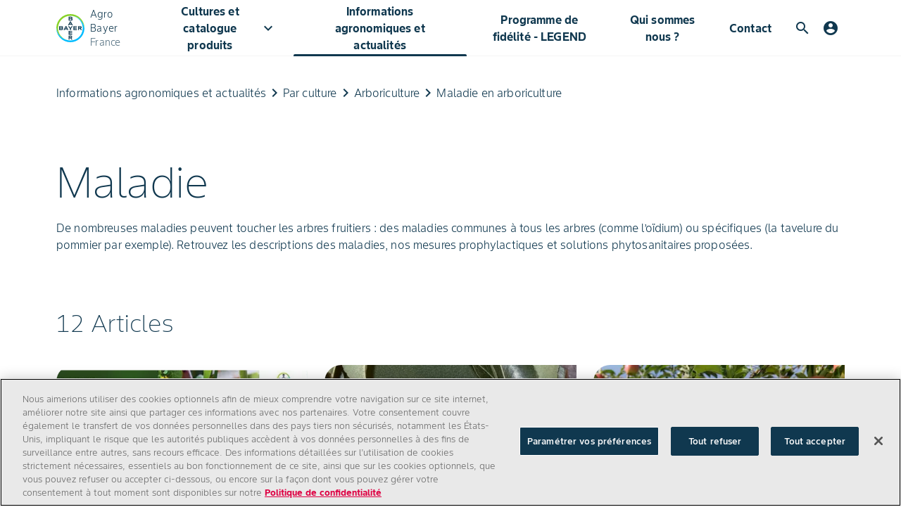

--- FILE ---
content_type: text/html; charset=utf-8
request_url: https://www.bayer-agri.fr/informations-agronomiques-et-actualites/par-cultures/arboricultures/maladie
body_size: 19640
content:
<!DOCTYPE html><html lang="fr"><head><meta charSet="utf-8"/><meta name="viewport" content="width=device-width, initial-scale=1, minimum-scale=1"/><meta name="google-site-verification" content="_-SkYOnB-AK-T-HQLEa1IE3eZnJdy6kWnuI8WMnKfbg"/><link rel="canonical" href="https://www.bayer-agri.fr/informations-agronomiques-et-actualites/par-cultures/arboricultures/maladie"/><meta property="og:image" content="https://www.bayer-agri.fr/bayer_og.png"/><meta property="og:url" content="https://www.bayer-agri.fr/informations-agronomiques-et-actualites/par-cultures/arboricultures/maladie"/><meta property="og:type" content="website"/><link rel="icon" type="image/x-icon" data-testid="favicon" href="/favicon.ico"/><link rel="apple-touch-icon" sizes="180x180" href="/apple-touch-icon.png"/><link rel="icon" type="image/png" sizes="32x32" href="/favicon-32x32.png"/><link rel="icon" type="image/png" sizes="16x16" href="/favicon-16x16.png"/><link rel="manifest" href="/site.webmanifest" crossorigin="use-credentials"/><link rel="mask-icon" href="/safari-pinned-tab.svg" color="#9d9d9d"/><meta name="apple-mobile-web-app-title" content="Bayer Farmer Experience"/><meta name="application-name" content="Bayer Farmer Experience"/><meta name="msapplication-TileColor" content="#ffffff"/><meta name="theme-color" content="#ffffff"/><title>Arboriculture : conseils contre les maladies | Bayer</title><meta name="description" content="Arboriculture : conseils et dossiers pour traiter et prévenir les maladies dans vos vergers."/><meta name="keywords" content="Agro, Bayer"/><meta name="robots" content=""/><meta name="next-head-count" content="21"/><link rel="preload" crossorigin="anonymous" href="https://themes-cdn.element.bayer.com/v5/assets/fonts/material-icons/MaterialIcons-Regular.woff2" as="font" type="font/woff2"/><link href="https://events.launchdarkly.com" rel="preconnect"/><link href="https://app.launchdarkly.com/login?redirect=%2F" rel="preconnect"/><link data-next-font="" rel="preconnect" href="/" crossorigin="anonymous"/><script id="track-analytics" data-nscript="beforeInteractive">
              window._trackAnalytics=function(){};
                 window.digitalData = {
                   page : {
                     attributes: {
                       brand: 'bayer',
                       country: 'fr',
                       language: 'fr'
                     },
                     pageInfo: {
                       isSPA: true
                     }
                   }
                 };
               </script><link rel="preload" href="/_next/static/css/d61b53f4de745669.css" as="style"/><link rel="stylesheet" href="/_next/static/css/d61b53f4de745669.css" data-n-g=""/><link rel="preload" href="/_next/static/css/70102d78506f57c0.css" as="style"/><link rel="stylesheet" href="/_next/static/css/70102d78506f57c0.css" data-n-p=""/><link rel="preload" href="/_next/static/css/ba4c74932905cd56.css" as="style"/><link rel="stylesheet" href="/_next/static/css/ba4c74932905cd56.css" data-n-p=""/><link rel="preload" href="/_next/static/css/c18929fddb76f2d3.css" as="style"/><link rel="stylesheet" href="/_next/static/css/c18929fddb76f2d3.css" data-n-p=""/><link rel="preload" href="/_next/static/css/44be8b2e28fd5bd4.css" as="style"/><link rel="stylesheet" href="/_next/static/css/44be8b2e28fd5bd4.css" data-n-p=""/><noscript data-n-css=""></noscript><script defer="" nomodule="" src="/_next/static/chunks/polyfills-42372ed130431b0a.js"></script><script src="https://assets.adobedtm.com/1dd6f8588eb5/49c37383ded6/launch-542e11e5d2fb.min.js" defer="" data-nscript="beforeInteractive"></script><script src="/_next/static/chunks/webpack-106c6a23157a0926.js" defer=""></script><script src="/_next/static/chunks/framework-978a6051e6d0c57a.js" defer=""></script><script src="/_next/static/chunks/main-64526131da41e9dc.js" defer=""></script><script src="/_next/static/chunks/pages/_app-6ed5ba422c99e539.js" defer=""></script><script src="/_next/static/chunks/5390-5d3017090833fff7.js" defer=""></script><script src="/_next/static/chunks/2915-92e043142f6ccc54.js" defer=""></script><script src="/_next/static/chunks/8928-676f25c3a7a0b8d5.js" defer=""></script><script src="/_next/static/chunks/4343-686ee7da9558fbe3.js" defer=""></script><script src="/_next/static/chunks/7657-b5e483d3f0fa5627.js" defer=""></script><script src="/_next/static/chunks/2854-f428c533a2a51468.js" defer=""></script><script src="/_next/static/chunks/6354-24fa2c29e072a276.js" defer=""></script><script src="/_next/static/chunks/5727-218635e756b5543a.js" defer=""></script><script src="/_next/static/chunks/9260-3721b265af4a8d21.js" defer=""></script><script src="/_next/static/chunks/pages/%5B...dynamicRouteId%5D-5958bfd66631ab34.js" defer=""></script><script src="/_next/static/2DSBrcuEBodbHPPQtJitW/_buildManifest.js" defer=""></script><script src="/_next/static/2DSBrcuEBodbHPPQtJitW/_ssgManifest.js" defer=""></script></head><body class="app lmnt"><div id="__next"><header><div class="NavigationWayFinder_navigation__3y_Ao"><div class="NavigationWayFinder_nav-container__DHi_D"><div class="NavigationWayFinder_primary-nav-content__3tLTm undefined"><a class="Logo_logo-container__c3h_p undefined" href="/"><div class="Logo_logo__2Ur0Q"><img class="Logo_logo--default__TQgKz" src="https://www.cs-contentapi.bayer.com/content/dam/regional-folders/emea/language-master/website-components/logo/logo-bayer.svg" alt="logo-bayer.svg" width="40" height="40"/><img class="Logo_logo--themed__hY_Sj" src="https://www.cs-contentapi.bayer.com/content/dam/regional-folders/emea/language-master/website-components/logo/BayerLogoWhite_2022_AllLanguageAllCountries.svg" alt="logo-bayer.svg" width="40" height="40"/></div><div class="Logo_titles__iKnSn"><span class="Logo_title__Jq_D3">Agro Bayer</span><span class="Logo_subtitle__vY2GG">France</span></div></a><div class="NavigationWayFinder_menu__ebMtH"><div class="NavigationWayFinder_positioned-navigation__DmxX0 NavigationWayFinder_hidden__P7vC5"><div class="NavigationWayFinder_positioned-container__R0k30"><div class="NavigationWayFinder_subheader__SGTqH"><span><a class="Logo_logo-container__c3h_p NavigationWayFinder_subheader-logo__4256t" href="/"><div class="Logo_logo__2Ur0Q"><img class="Logo_logo--default__TQgKz" src="https://www.cs-contentapi.bayer.com/content/dam/regional-folders/emea/language-master/website-components/logo/logo-bayer.svg" alt="logo-bayer.svg" width="40" height="40"/><img class="Logo_logo--themed__hY_Sj" src="https://www.cs-contentapi.bayer.com/content/dam/regional-folders/emea/language-master/website-components/logo/BayerLogoWhite_2022_AllLanguageAllCountries.svg" alt="logo-bayer.svg" width="40" height="40"/></div><div class="Logo_titles__iKnSn"><span class="Logo_title__Jq_D3">Agro Bayer</span><span class="Logo_subtitle__vY2GG">France</span></div></a></span><div class="Utilities_utilities__ezRVi"><div class="Utilities_utility-icon__dUU3d Utilities_search__9nd7z"><div class="Search_search-container__V2Rsp"><div class=""><div class="GlobalSearchbar_search-bar__Dwn5v Utilities_search-bar-collapsed__fAltl GlobalSearchbar_search-bar--transition__0dxbJ MuiBox-root css-0"><i class="lmnt lmnt-icon material-icons lmnt-icon--medium GlobalSearchbar_search-icon__BvwLz" aria-hidden="false" title="Search icon" data-testid="search-icon" tabindex="0">search</i><input type="text" aria-label="search-input" data-testid="search-input" class="mdc-text-field__input GlobalSearchbar_input-field__ujxcJ" value=""/></div></div></div></div><div class="Utilities_utility-icon__dUU3d Utilities_navigation-controller__OSvFh"><i class="lmnt lmnt-icon material-icons lmnt-icon--medium" aria-hidden="false">dehaze</i></div></div></div><div class="NavigationWayFinder_links-container__MRVms"><div class="NavigationWayFinder_navigation-links__BJdH_"><button class="NavigationWayFinder_menu-btn__q8pU_ NavigationWayFinder_submenu-toggle__jPj_Q false" id="Cultures et catalogue produits">Cultures et catalogue produits<i class="lmnt lmnt-icon material-icons lmnt-icon--medium" aria-hidden="false" id="Cultures et catalogue produits">keyboard_arrow_down</i></button><a class="NavigationWayFinder_menu-btn__q8pU_ NavigationWayFinder_menu-btn-active__o_nSu" href="/informations-agronomiques-et-actualites">Informations agronomiques et actualités</a><a class="NavigationWayFinder_menu-btn__q8pU_ false" href="/legend-by-bayer">Programme de fidélité - LEGEND</a><a class="NavigationWayFinder_menu-btn__q8pU_ false" href="/qui-sommes-nous">Qui sommes nous ?</a><a class="NavigationWayFinder_menu-btn__q8pU_ false" href="/contact">Contact</a></div></div></div></div></div><div class="Utilities_utilities__ezRVi"><div class="Utilities_utility-icon__dUU3d Utilities_search__9nd7z"><div class="Search_search-container__V2Rsp"><div class=""><div class="GlobalSearchbar_search-bar__Dwn5v Utilities_search-bar-collapsed__fAltl GlobalSearchbar_search-bar--transition__0dxbJ MuiBox-root css-0"><i class="lmnt lmnt-icon material-icons lmnt-icon--medium GlobalSearchbar_search-icon__BvwLz" aria-hidden="false" title="Search icon" data-testid="search-icon" tabindex="0">search</i><input type="text" aria-label="search-input" data-testid="search-input" class="mdc-text-field__input GlobalSearchbar_input-field__ujxcJ" value=""/></div></div></div></div><div class="Utilities_utility-icon__dUU3d Utilities_navigation-controller__OSvFh"><i class="lmnt lmnt-icon material-icons lmnt-icon--medium" aria-hidden="false">dehaze</i></div></div></div></div></div></header><main><h1 class="HiddenH1_visuallyHidden__m9nkD">Arboriculture : conseils contre les maladies</h1><div class="container-parsys"><div class="Breadcrumb_root__6VWRQ Breadcrumb_cage__XoUkZ"><div class="Breadcrumb_links-container__4Af6R " data-testid="links-container"><a class="Breadcrumb_level-text__SQXii" href="/informations-agronomiques-et-actualites"><span title="Informations agronomiques et actualités" class="Breadcrumb_truncated-text__kqrCS">Informations agronomiques et actualités</span></a><i class="lmnt lmnt-icon material-icons lmnt-icon--medium Breadcrumb_breadcrumb-separator-icon__x7Y_T" aria-hidden="false">keyboard_arrow_right</i><a class="Breadcrumb_level-text__SQXii" href="/informations-agronomiques-et-actualites/par-cultures"><span title="Par culture" class="Breadcrumb_truncated-text__kqrCS">Par culture</span></a><i class="lmnt lmnt-icon material-icons lmnt-icon--medium Breadcrumb_breadcrumb-separator-icon__x7Y_T" aria-hidden="false">keyboard_arrow_right</i><a class="Breadcrumb_level-text__SQXii" href="/informations-agronomiques-et-actualites/par-cultures/arboricultures"><span title="Arboriculture" class="Breadcrumb_truncated-text__kqrCS">Arboriculture</span></a><i class="lmnt lmnt-icon material-icons lmnt-icon--medium Breadcrumb_breadcrumb-separator-icon__x7Y_T" aria-hidden="false">keyboard_arrow_right</i><p class="Breadcrumb_level-text__SQXii "><span title="Maladie en arboriculture" class="Breadcrumb_truncated-text__kqrCS">Maladie en arboriculture</span></p></div></div><div class="ArticleRichText_article-rich-text__38Oyb ArticleRichText_cage__EtayC ArticleRichText_container__Xe8XZ " data-testid="article-rich-text" id="article-rich-text" data-name="article-rich-text"><h1>Maladie</h1>
<p>De nombreuses maladies peuvent toucher les arbres fruitiers : des maladies communes à tous les arbres (comme l’oïdium) ou spécifiques (la tavelure du pommier par exemple). Retrouvez les descriptions des maladies, nos mesures prophylactiques et solutions phytosanitaires proposées.</p>
</div><div class="DiscoverCardListing_cage__6c8pt"><h3 class="DiscoverCardListing_title__1BloI">12 Articles</h3><div class="DiscoverCardListing_cards___j1vg"><a class="ArticleCard_root__nvIqJ" draggable="false" target="_self" url="/informations-agronomiques-et-actualites/par-cultures/arboricultures/maladie/gamme-vynyty-la-confusion-sexuelle-biosourcee-plus-pratique-et-efficace" typeTitle="Article" imageAltText="gamme-vynyty-la-confusion-sexuelle-biosourcee-plus-pratique-et-efficace_Teaser.png" pagePublicationDate="1764772570265" listingType="article" href="/informations-agronomiques-et-actualites/par-cultures/arboricultures/maladie/gamme-vynyty-la-confusion-sexuelle-biosourcee-plus-pratique-et-efficace"><div class="ArticleCard_img-container__TcGmo"><img alt="Gamme VYNYTY : la confusion sexuelle biosourcée plus pratique et efficace" draggable="false" loading="lazy" decoding="async" data-nimg="fill" class="ArticleCard_img__aZZTb" style="position:absolute;height:100%;width:100%;left:0;top:0;right:0;bottom:0;color:transparent" sizes="410px" srcSet="/_next/image?url=https%3A%2F%2Fcs-assets.bayer.com%2Fis%2Fimage%2Fbayer%2Fgamme-vynyty-la-confusion-sexuelle-biosourcee-plus-pratique-et-efficace_Teaser%3Ffmt%3Dwebp-alpha&amp;w=16&amp;q=75 16w, /_next/image?url=https%3A%2F%2Fcs-assets.bayer.com%2Fis%2Fimage%2Fbayer%2Fgamme-vynyty-la-confusion-sexuelle-biosourcee-plus-pratique-et-efficace_Teaser%3Ffmt%3Dwebp-alpha&amp;w=32&amp;q=75 32w, /_next/image?url=https%3A%2F%2Fcs-assets.bayer.com%2Fis%2Fimage%2Fbayer%2Fgamme-vynyty-la-confusion-sexuelle-biosourcee-plus-pratique-et-efficace_Teaser%3Ffmt%3Dwebp-alpha&amp;w=48&amp;q=75 48w, /_next/image?url=https%3A%2F%2Fcs-assets.bayer.com%2Fis%2Fimage%2Fbayer%2Fgamme-vynyty-la-confusion-sexuelle-biosourcee-plus-pratique-et-efficace_Teaser%3Ffmt%3Dwebp-alpha&amp;w=64&amp;q=75 64w, /_next/image?url=https%3A%2F%2Fcs-assets.bayer.com%2Fis%2Fimage%2Fbayer%2Fgamme-vynyty-la-confusion-sexuelle-biosourcee-plus-pratique-et-efficace_Teaser%3Ffmt%3Dwebp-alpha&amp;w=96&amp;q=75 96w, /_next/image?url=https%3A%2F%2Fcs-assets.bayer.com%2Fis%2Fimage%2Fbayer%2Fgamme-vynyty-la-confusion-sexuelle-biosourcee-plus-pratique-et-efficace_Teaser%3Ffmt%3Dwebp-alpha&amp;w=128&amp;q=75 128w, /_next/image?url=https%3A%2F%2Fcs-assets.bayer.com%2Fis%2Fimage%2Fbayer%2Fgamme-vynyty-la-confusion-sexuelle-biosourcee-plus-pratique-et-efficace_Teaser%3Ffmt%3Dwebp-alpha&amp;w=256&amp;q=75 256w, /_next/image?url=https%3A%2F%2Fcs-assets.bayer.com%2Fis%2Fimage%2Fbayer%2Fgamme-vynyty-la-confusion-sexuelle-biosourcee-plus-pratique-et-efficace_Teaser%3Ffmt%3Dwebp-alpha&amp;w=384&amp;q=75 384w, /_next/image?url=https%3A%2F%2Fcs-assets.bayer.com%2Fis%2Fimage%2Fbayer%2Fgamme-vynyty-la-confusion-sexuelle-biosourcee-plus-pratique-et-efficace_Teaser%3Ffmt%3Dwebp-alpha&amp;w=640&amp;q=75 640w, /_next/image?url=https%3A%2F%2Fcs-assets.bayer.com%2Fis%2Fimage%2Fbayer%2Fgamme-vynyty-la-confusion-sexuelle-biosourcee-plus-pratique-et-efficace_Teaser%3Ffmt%3Dwebp-alpha&amp;w=750&amp;q=75 750w, /_next/image?url=https%3A%2F%2Fcs-assets.bayer.com%2Fis%2Fimage%2Fbayer%2Fgamme-vynyty-la-confusion-sexuelle-biosourcee-plus-pratique-et-efficace_Teaser%3Ffmt%3Dwebp-alpha&amp;w=828&amp;q=75 828w, /_next/image?url=https%3A%2F%2Fcs-assets.bayer.com%2Fis%2Fimage%2Fbayer%2Fgamme-vynyty-la-confusion-sexuelle-biosourcee-plus-pratique-et-efficace_Teaser%3Ffmt%3Dwebp-alpha&amp;w=1080&amp;q=75 1080w, /_next/image?url=https%3A%2F%2Fcs-assets.bayer.com%2Fis%2Fimage%2Fbayer%2Fgamme-vynyty-la-confusion-sexuelle-biosourcee-plus-pratique-et-efficace_Teaser%3Ffmt%3Dwebp-alpha&amp;w=1200&amp;q=75 1200w, /_next/image?url=https%3A%2F%2Fcs-assets.bayer.com%2Fis%2Fimage%2Fbayer%2Fgamme-vynyty-la-confusion-sexuelle-biosourcee-plus-pratique-et-efficace_Teaser%3Ffmt%3Dwebp-alpha&amp;w=1920&amp;q=75 1920w, /_next/image?url=https%3A%2F%2Fcs-assets.bayer.com%2Fis%2Fimage%2Fbayer%2Fgamme-vynyty-la-confusion-sexuelle-biosourcee-plus-pratique-et-efficace_Teaser%3Ffmt%3Dwebp-alpha&amp;w=2048&amp;q=75 2048w, /_next/image?url=https%3A%2F%2Fcs-assets.bayer.com%2Fis%2Fimage%2Fbayer%2Fgamme-vynyty-la-confusion-sexuelle-biosourcee-plus-pratique-et-efficace_Teaser%3Ffmt%3Dwebp-alpha&amp;w=3840&amp;q=75 3840w" src="/_next/image?url=https%3A%2F%2Fcs-assets.bayer.com%2Fis%2Fimage%2Fbayer%2Fgamme-vynyty-la-confusion-sexuelle-biosourcee-plus-pratique-et-efficace_Teaser%3Ffmt%3Dwebp-alpha&amp;w=3840&amp;q=75"/></div><div class="ArticleCard_body__sdyri" draggable="false"><p class="ArticleCard_tag__AFgCi">Article</p><h3 class="ArticleCard_title__ndB4z">Gamme VYNYTY : la confusion sexuelle biosourcée plus pratique et efficace</h3><p class="ArticleCard_description__2ZWOK">La gamme VYNYTY contrôle l’Eudémis de la vigne, la tordeuse orientale du pêcher et la mineuse de la tomate grâce à un gel biosourcé diffusant des phéromones. Efficace et innovante car ne nécessitant pas de dépose, elle a été présentée pendant le Sival 2025.</p></div></a><a class="ArticleCard_root__nvIqJ" draggable="false" target="_self" url="/informations-agronomiques-et-actualites/par-cultures/arboricultures/maladie/solutions-feu-bacterien-associer-prophylaxie-et-programme-de-traitement" typeTitle="Article" imageAltText="solutions-feu-bacterien-associer-prophylaxie-et-programme-de-traitement_Teaser.jpg" pagePublicationDate="1764772570265" listingType="article" href="/informations-agronomiques-et-actualites/par-cultures/arboricultures/maladie/solutions-feu-bacterien-associer-prophylaxie-et-programme-de-traitement"><div class="ArticleCard_img-container__TcGmo"><img alt="Solutions feu bactérien : associer prophylaxie et programme de traitement" draggable="false" loading="lazy" decoding="async" data-nimg="fill" class="ArticleCard_img__aZZTb" style="position:absolute;height:100%;width:100%;left:0;top:0;right:0;bottom:0;color:transparent" sizes="410px" srcSet="/_next/image?url=https%3A%2F%2Fcs-assets.bayer.com%2Fis%2Fimage%2Fbayer%2Fsolutions-feu-bacterien-associer-prophylaxie-et-programme-de-traitement_Teaser&amp;w=16&amp;q=75 16w, /_next/image?url=https%3A%2F%2Fcs-assets.bayer.com%2Fis%2Fimage%2Fbayer%2Fsolutions-feu-bacterien-associer-prophylaxie-et-programme-de-traitement_Teaser&amp;w=32&amp;q=75 32w, /_next/image?url=https%3A%2F%2Fcs-assets.bayer.com%2Fis%2Fimage%2Fbayer%2Fsolutions-feu-bacterien-associer-prophylaxie-et-programme-de-traitement_Teaser&amp;w=48&amp;q=75 48w, /_next/image?url=https%3A%2F%2Fcs-assets.bayer.com%2Fis%2Fimage%2Fbayer%2Fsolutions-feu-bacterien-associer-prophylaxie-et-programme-de-traitement_Teaser&amp;w=64&amp;q=75 64w, /_next/image?url=https%3A%2F%2Fcs-assets.bayer.com%2Fis%2Fimage%2Fbayer%2Fsolutions-feu-bacterien-associer-prophylaxie-et-programme-de-traitement_Teaser&amp;w=96&amp;q=75 96w, /_next/image?url=https%3A%2F%2Fcs-assets.bayer.com%2Fis%2Fimage%2Fbayer%2Fsolutions-feu-bacterien-associer-prophylaxie-et-programme-de-traitement_Teaser&amp;w=128&amp;q=75 128w, /_next/image?url=https%3A%2F%2Fcs-assets.bayer.com%2Fis%2Fimage%2Fbayer%2Fsolutions-feu-bacterien-associer-prophylaxie-et-programme-de-traitement_Teaser&amp;w=256&amp;q=75 256w, /_next/image?url=https%3A%2F%2Fcs-assets.bayer.com%2Fis%2Fimage%2Fbayer%2Fsolutions-feu-bacterien-associer-prophylaxie-et-programme-de-traitement_Teaser&amp;w=384&amp;q=75 384w, /_next/image?url=https%3A%2F%2Fcs-assets.bayer.com%2Fis%2Fimage%2Fbayer%2Fsolutions-feu-bacterien-associer-prophylaxie-et-programme-de-traitement_Teaser&amp;w=640&amp;q=75 640w, /_next/image?url=https%3A%2F%2Fcs-assets.bayer.com%2Fis%2Fimage%2Fbayer%2Fsolutions-feu-bacterien-associer-prophylaxie-et-programme-de-traitement_Teaser&amp;w=750&amp;q=75 750w, /_next/image?url=https%3A%2F%2Fcs-assets.bayer.com%2Fis%2Fimage%2Fbayer%2Fsolutions-feu-bacterien-associer-prophylaxie-et-programme-de-traitement_Teaser&amp;w=828&amp;q=75 828w, /_next/image?url=https%3A%2F%2Fcs-assets.bayer.com%2Fis%2Fimage%2Fbayer%2Fsolutions-feu-bacterien-associer-prophylaxie-et-programme-de-traitement_Teaser&amp;w=1080&amp;q=75 1080w, /_next/image?url=https%3A%2F%2Fcs-assets.bayer.com%2Fis%2Fimage%2Fbayer%2Fsolutions-feu-bacterien-associer-prophylaxie-et-programme-de-traitement_Teaser&amp;w=1200&amp;q=75 1200w, /_next/image?url=https%3A%2F%2Fcs-assets.bayer.com%2Fis%2Fimage%2Fbayer%2Fsolutions-feu-bacterien-associer-prophylaxie-et-programme-de-traitement_Teaser&amp;w=1920&amp;q=75 1920w, /_next/image?url=https%3A%2F%2Fcs-assets.bayer.com%2Fis%2Fimage%2Fbayer%2Fsolutions-feu-bacterien-associer-prophylaxie-et-programme-de-traitement_Teaser&amp;w=2048&amp;q=75 2048w, /_next/image?url=https%3A%2F%2Fcs-assets.bayer.com%2Fis%2Fimage%2Fbayer%2Fsolutions-feu-bacterien-associer-prophylaxie-et-programme-de-traitement_Teaser&amp;w=3840&amp;q=75 3840w" src="/_next/image?url=https%3A%2F%2Fcs-assets.bayer.com%2Fis%2Fimage%2Fbayer%2Fsolutions-feu-bacterien-associer-prophylaxie-et-programme-de-traitement_Teaser&amp;w=3840&amp;q=75"/></div><div class="ArticleCard_body__sdyri" draggable="false"><p class="ArticleCard_tag__AFgCi">Article</p><h3 class="ArticleCard_title__ndB4z">Solutions feu bactérien : associer prophylaxie et programme de traitement</h3><p class="ArticleCard_description__2ZWOK">Aliette Flash®, fongicide à utiliser préventivement, et Rhapsody®, solution de biocontrôle, peuvent être utilisés contre le feu bactérien du poirier.</p></div></a><a class="ArticleCard_root__nvIqJ" draggable="false" target="_self" url="/informations-agronomiques-et-actualites/par-cultures/arboricultures/maladie/tavelure-sur-pommier" typeTitle="Article" imageAltText="tavelure-sur-pommier_Teaser.jpg" pagePublicationDate="1764772570265" listingType="article" href="/informations-agronomiques-et-actualites/par-cultures/arboricultures/maladie/tavelure-sur-pommier"><div class="ArticleCard_img-container__TcGmo"><img alt="Tavelure sur pommier" draggable="false" loading="lazy" decoding="async" data-nimg="fill" class="ArticleCard_img__aZZTb" style="position:absolute;height:100%;width:100%;left:0;top:0;right:0;bottom:0;color:transparent" sizes="410px" srcSet="/_next/image?url=https%3A%2F%2Fwww.cs-contentapi.bayer.com%2Fcontent%2Fdam%2Fregional-folders%2Femea%2Feurope%2Ffrance%2Farticles-news-events%2Farticles%2F2025%2Fteaser%2F3%2Ftavelure-sur-pommier_Teaser.jpg&amp;w=16&amp;q=75 16w, /_next/image?url=https%3A%2F%2Fwww.cs-contentapi.bayer.com%2Fcontent%2Fdam%2Fregional-folders%2Femea%2Feurope%2Ffrance%2Farticles-news-events%2Farticles%2F2025%2Fteaser%2F3%2Ftavelure-sur-pommier_Teaser.jpg&amp;w=32&amp;q=75 32w, /_next/image?url=https%3A%2F%2Fwww.cs-contentapi.bayer.com%2Fcontent%2Fdam%2Fregional-folders%2Femea%2Feurope%2Ffrance%2Farticles-news-events%2Farticles%2F2025%2Fteaser%2F3%2Ftavelure-sur-pommier_Teaser.jpg&amp;w=48&amp;q=75 48w, /_next/image?url=https%3A%2F%2Fwww.cs-contentapi.bayer.com%2Fcontent%2Fdam%2Fregional-folders%2Femea%2Feurope%2Ffrance%2Farticles-news-events%2Farticles%2F2025%2Fteaser%2F3%2Ftavelure-sur-pommier_Teaser.jpg&amp;w=64&amp;q=75 64w, /_next/image?url=https%3A%2F%2Fwww.cs-contentapi.bayer.com%2Fcontent%2Fdam%2Fregional-folders%2Femea%2Feurope%2Ffrance%2Farticles-news-events%2Farticles%2F2025%2Fteaser%2F3%2Ftavelure-sur-pommier_Teaser.jpg&amp;w=96&amp;q=75 96w, /_next/image?url=https%3A%2F%2Fwww.cs-contentapi.bayer.com%2Fcontent%2Fdam%2Fregional-folders%2Femea%2Feurope%2Ffrance%2Farticles-news-events%2Farticles%2F2025%2Fteaser%2F3%2Ftavelure-sur-pommier_Teaser.jpg&amp;w=128&amp;q=75 128w, /_next/image?url=https%3A%2F%2Fwww.cs-contentapi.bayer.com%2Fcontent%2Fdam%2Fregional-folders%2Femea%2Feurope%2Ffrance%2Farticles-news-events%2Farticles%2F2025%2Fteaser%2F3%2Ftavelure-sur-pommier_Teaser.jpg&amp;w=256&amp;q=75 256w, /_next/image?url=https%3A%2F%2Fwww.cs-contentapi.bayer.com%2Fcontent%2Fdam%2Fregional-folders%2Femea%2Feurope%2Ffrance%2Farticles-news-events%2Farticles%2F2025%2Fteaser%2F3%2Ftavelure-sur-pommier_Teaser.jpg&amp;w=384&amp;q=75 384w, /_next/image?url=https%3A%2F%2Fwww.cs-contentapi.bayer.com%2Fcontent%2Fdam%2Fregional-folders%2Femea%2Feurope%2Ffrance%2Farticles-news-events%2Farticles%2F2025%2Fteaser%2F3%2Ftavelure-sur-pommier_Teaser.jpg&amp;w=640&amp;q=75 640w, /_next/image?url=https%3A%2F%2Fwww.cs-contentapi.bayer.com%2Fcontent%2Fdam%2Fregional-folders%2Femea%2Feurope%2Ffrance%2Farticles-news-events%2Farticles%2F2025%2Fteaser%2F3%2Ftavelure-sur-pommier_Teaser.jpg&amp;w=750&amp;q=75 750w, /_next/image?url=https%3A%2F%2Fwww.cs-contentapi.bayer.com%2Fcontent%2Fdam%2Fregional-folders%2Femea%2Feurope%2Ffrance%2Farticles-news-events%2Farticles%2F2025%2Fteaser%2F3%2Ftavelure-sur-pommier_Teaser.jpg&amp;w=828&amp;q=75 828w, /_next/image?url=https%3A%2F%2Fwww.cs-contentapi.bayer.com%2Fcontent%2Fdam%2Fregional-folders%2Femea%2Feurope%2Ffrance%2Farticles-news-events%2Farticles%2F2025%2Fteaser%2F3%2Ftavelure-sur-pommier_Teaser.jpg&amp;w=1080&amp;q=75 1080w, /_next/image?url=https%3A%2F%2Fwww.cs-contentapi.bayer.com%2Fcontent%2Fdam%2Fregional-folders%2Femea%2Feurope%2Ffrance%2Farticles-news-events%2Farticles%2F2025%2Fteaser%2F3%2Ftavelure-sur-pommier_Teaser.jpg&amp;w=1200&amp;q=75 1200w, /_next/image?url=https%3A%2F%2Fwww.cs-contentapi.bayer.com%2Fcontent%2Fdam%2Fregional-folders%2Femea%2Feurope%2Ffrance%2Farticles-news-events%2Farticles%2F2025%2Fteaser%2F3%2Ftavelure-sur-pommier_Teaser.jpg&amp;w=1920&amp;q=75 1920w, /_next/image?url=https%3A%2F%2Fwww.cs-contentapi.bayer.com%2Fcontent%2Fdam%2Fregional-folders%2Femea%2Feurope%2Ffrance%2Farticles-news-events%2Farticles%2F2025%2Fteaser%2F3%2Ftavelure-sur-pommier_Teaser.jpg&amp;w=2048&amp;q=75 2048w, /_next/image?url=https%3A%2F%2Fwww.cs-contentapi.bayer.com%2Fcontent%2Fdam%2Fregional-folders%2Femea%2Feurope%2Ffrance%2Farticles-news-events%2Farticles%2F2025%2Fteaser%2F3%2Ftavelure-sur-pommier_Teaser.jpg&amp;w=3840&amp;q=75 3840w" src="/_next/image?url=https%3A%2F%2Fwww.cs-contentapi.bayer.com%2Fcontent%2Fdam%2Fregional-folders%2Femea%2Feurope%2Ffrance%2Farticles-news-events%2Farticles%2F2025%2Fteaser%2F3%2Ftavelure-sur-pommier_Teaser.jpg&amp;w=3840&amp;q=75"/></div><div class="ArticleCard_body__sdyri" draggable="false"><p class="ArticleCard_tag__AFgCi">Article</p><h3 class="ArticleCard_title__ndB4z">Tavelure sur pommier</h3><p class="ArticleCard_description__2ZWOK">Venturia inaequalis est le champignon le plus dommageable pour les vergers de pommiers. Il est particulièrement nuisible à la qualité des pommes. En complément des mesures prophylactiques, une protection phytosanitaire est nécessaire, dès l’apparition des contaminations primaires. Ce champignon se développe rapidement lors de conditions humides au printemps. La vigilance est essentielle.</p></div></a><a class="ArticleCard_root__nvIqJ" draggable="false" target="_self" url="/informations-agronomiques-et-actualites/par-cultures/arboricultures/maladie/gerer-les-monilioses-des-fruits-a-noyaux-sur-abricotier-pecher" typeTitle="Article" imageAltText="gerer-les-monilioses-des-fruits-a-noyaux-sur-abricotier-pecher-prunier_Teaser.jpg" pagePublicationDate="1764772570265" listingType="article" href="/informations-agronomiques-et-actualites/par-cultures/arboricultures/maladie/gerer-les-monilioses-des-fruits-a-noyaux-sur-abricotier-pecher"><div class="ArticleCard_img-container__TcGmo"><img alt="Gérer les monilioses des fruits à noyaux sur abricotier, pêcher, prunier" draggable="false" loading="lazy" decoding="async" data-nimg="fill" class="ArticleCard_img__aZZTb" style="position:absolute;height:100%;width:100%;left:0;top:0;right:0;bottom:0;color:transparent" sizes="410px" srcSet="/_next/image?url=https%3A%2F%2Fwww.cs-contentapi.bayer.com%2Fcontent%2Fdam%2Fregional-folders%2Femea%2Feurope%2Ffrance%2Farticles-news-events%2Farticles%2F2025%2Fteaser%2F4%2Fgerer-les-monilioses-des-fruits-a-noyaux-sur-abricotier-pecher-prunier_Teaser.jpg&amp;w=16&amp;q=75 16w, /_next/image?url=https%3A%2F%2Fwww.cs-contentapi.bayer.com%2Fcontent%2Fdam%2Fregional-folders%2Femea%2Feurope%2Ffrance%2Farticles-news-events%2Farticles%2F2025%2Fteaser%2F4%2Fgerer-les-monilioses-des-fruits-a-noyaux-sur-abricotier-pecher-prunier_Teaser.jpg&amp;w=32&amp;q=75 32w, /_next/image?url=https%3A%2F%2Fwww.cs-contentapi.bayer.com%2Fcontent%2Fdam%2Fregional-folders%2Femea%2Feurope%2Ffrance%2Farticles-news-events%2Farticles%2F2025%2Fteaser%2F4%2Fgerer-les-monilioses-des-fruits-a-noyaux-sur-abricotier-pecher-prunier_Teaser.jpg&amp;w=48&amp;q=75 48w, /_next/image?url=https%3A%2F%2Fwww.cs-contentapi.bayer.com%2Fcontent%2Fdam%2Fregional-folders%2Femea%2Feurope%2Ffrance%2Farticles-news-events%2Farticles%2F2025%2Fteaser%2F4%2Fgerer-les-monilioses-des-fruits-a-noyaux-sur-abricotier-pecher-prunier_Teaser.jpg&amp;w=64&amp;q=75 64w, /_next/image?url=https%3A%2F%2Fwww.cs-contentapi.bayer.com%2Fcontent%2Fdam%2Fregional-folders%2Femea%2Feurope%2Ffrance%2Farticles-news-events%2Farticles%2F2025%2Fteaser%2F4%2Fgerer-les-monilioses-des-fruits-a-noyaux-sur-abricotier-pecher-prunier_Teaser.jpg&amp;w=96&amp;q=75 96w, /_next/image?url=https%3A%2F%2Fwww.cs-contentapi.bayer.com%2Fcontent%2Fdam%2Fregional-folders%2Femea%2Feurope%2Ffrance%2Farticles-news-events%2Farticles%2F2025%2Fteaser%2F4%2Fgerer-les-monilioses-des-fruits-a-noyaux-sur-abricotier-pecher-prunier_Teaser.jpg&amp;w=128&amp;q=75 128w, /_next/image?url=https%3A%2F%2Fwww.cs-contentapi.bayer.com%2Fcontent%2Fdam%2Fregional-folders%2Femea%2Feurope%2Ffrance%2Farticles-news-events%2Farticles%2F2025%2Fteaser%2F4%2Fgerer-les-monilioses-des-fruits-a-noyaux-sur-abricotier-pecher-prunier_Teaser.jpg&amp;w=256&amp;q=75 256w, /_next/image?url=https%3A%2F%2Fwww.cs-contentapi.bayer.com%2Fcontent%2Fdam%2Fregional-folders%2Femea%2Feurope%2Ffrance%2Farticles-news-events%2Farticles%2F2025%2Fteaser%2F4%2Fgerer-les-monilioses-des-fruits-a-noyaux-sur-abricotier-pecher-prunier_Teaser.jpg&amp;w=384&amp;q=75 384w, /_next/image?url=https%3A%2F%2Fwww.cs-contentapi.bayer.com%2Fcontent%2Fdam%2Fregional-folders%2Femea%2Feurope%2Ffrance%2Farticles-news-events%2Farticles%2F2025%2Fteaser%2F4%2Fgerer-les-monilioses-des-fruits-a-noyaux-sur-abricotier-pecher-prunier_Teaser.jpg&amp;w=640&amp;q=75 640w, /_next/image?url=https%3A%2F%2Fwww.cs-contentapi.bayer.com%2Fcontent%2Fdam%2Fregional-folders%2Femea%2Feurope%2Ffrance%2Farticles-news-events%2Farticles%2F2025%2Fteaser%2F4%2Fgerer-les-monilioses-des-fruits-a-noyaux-sur-abricotier-pecher-prunier_Teaser.jpg&amp;w=750&amp;q=75 750w, /_next/image?url=https%3A%2F%2Fwww.cs-contentapi.bayer.com%2Fcontent%2Fdam%2Fregional-folders%2Femea%2Feurope%2Ffrance%2Farticles-news-events%2Farticles%2F2025%2Fteaser%2F4%2Fgerer-les-monilioses-des-fruits-a-noyaux-sur-abricotier-pecher-prunier_Teaser.jpg&amp;w=828&amp;q=75 828w, /_next/image?url=https%3A%2F%2Fwww.cs-contentapi.bayer.com%2Fcontent%2Fdam%2Fregional-folders%2Femea%2Feurope%2Ffrance%2Farticles-news-events%2Farticles%2F2025%2Fteaser%2F4%2Fgerer-les-monilioses-des-fruits-a-noyaux-sur-abricotier-pecher-prunier_Teaser.jpg&amp;w=1080&amp;q=75 1080w, /_next/image?url=https%3A%2F%2Fwww.cs-contentapi.bayer.com%2Fcontent%2Fdam%2Fregional-folders%2Femea%2Feurope%2Ffrance%2Farticles-news-events%2Farticles%2F2025%2Fteaser%2F4%2Fgerer-les-monilioses-des-fruits-a-noyaux-sur-abricotier-pecher-prunier_Teaser.jpg&amp;w=1200&amp;q=75 1200w, /_next/image?url=https%3A%2F%2Fwww.cs-contentapi.bayer.com%2Fcontent%2Fdam%2Fregional-folders%2Femea%2Feurope%2Ffrance%2Farticles-news-events%2Farticles%2F2025%2Fteaser%2F4%2Fgerer-les-monilioses-des-fruits-a-noyaux-sur-abricotier-pecher-prunier_Teaser.jpg&amp;w=1920&amp;q=75 1920w, /_next/image?url=https%3A%2F%2Fwww.cs-contentapi.bayer.com%2Fcontent%2Fdam%2Fregional-folders%2Femea%2Feurope%2Ffrance%2Farticles-news-events%2Farticles%2F2025%2Fteaser%2F4%2Fgerer-les-monilioses-des-fruits-a-noyaux-sur-abricotier-pecher-prunier_Teaser.jpg&amp;w=2048&amp;q=75 2048w, /_next/image?url=https%3A%2F%2Fwww.cs-contentapi.bayer.com%2Fcontent%2Fdam%2Fregional-folders%2Femea%2Feurope%2Ffrance%2Farticles-news-events%2Farticles%2F2025%2Fteaser%2F4%2Fgerer-les-monilioses-des-fruits-a-noyaux-sur-abricotier-pecher-prunier_Teaser.jpg&amp;w=3840&amp;q=75 3840w" src="/_next/image?url=https%3A%2F%2Fwww.cs-contentapi.bayer.com%2Fcontent%2Fdam%2Fregional-folders%2Femea%2Feurope%2Ffrance%2Farticles-news-events%2Farticles%2F2025%2Fteaser%2F4%2Fgerer-les-monilioses-des-fruits-a-noyaux-sur-abricotier-pecher-prunier_Teaser.jpg&amp;w=3840&amp;q=75"/></div><div class="ArticleCard_body__sdyri" draggable="false"><p class="ArticleCard_tag__AFgCi">Article</p><h3 class="ArticleCard_title__ndB4z">Gérer les monilioses des fruits à noyaux sur abricotier, pêcher, prunier</h3><p class="ArticleCard_description__2ZWOK">Les monilioses des fruits à noyaux affectent à la fois le rendement et la conservation des abricots, pêches, prunes, cerises. Les champignons Monilia laxa et Monilia fructicola touchent les fleurs, les rameaux et les fruits. Avec Monilia fructigena, les récoltes pourrissent. La prévention et la protection s’imposent contre ces parasites qui se conservent pendant l’hiver dans les momies ou les chancres.</p></div></a><a class="ArticleCard_root__nvIqJ" draggable="false" target="_self" url="/informations-agronomiques-et-actualites/par-cultures/arboricultures/maladie/oidium-une-nuisibilite-variable" typeTitle="Article" imageAltText="oidium-une-nuisibilite-variable_Teaser.jpg" pagePublicationDate="1764772570265" listingType="article" href="/informations-agronomiques-et-actualites/par-cultures/arboricultures/maladie/oidium-une-nuisibilite-variable"><div class="ArticleCard_img-container__TcGmo"><img alt="Oïdium, une nuisibilité variable" draggable="false" loading="lazy" decoding="async" data-nimg="fill" class="ArticleCard_img__aZZTb" style="position:absolute;height:100%;width:100%;left:0;top:0;right:0;bottom:0;color:transparent" sizes="410px" srcSet="/_next/image?url=https%3A%2F%2Fwww.cs-contentapi.bayer.com%2Fcontent%2Fdam%2Fregional-folders%2Femea%2Feurope%2Ffrance%2Farticles-news-events%2Farticles%2F2025%2Fteaser%2F5%2Foidium-une-nuisibilite-variable_Teaser.jpg&amp;w=16&amp;q=75 16w, /_next/image?url=https%3A%2F%2Fwww.cs-contentapi.bayer.com%2Fcontent%2Fdam%2Fregional-folders%2Femea%2Feurope%2Ffrance%2Farticles-news-events%2Farticles%2F2025%2Fteaser%2F5%2Foidium-une-nuisibilite-variable_Teaser.jpg&amp;w=32&amp;q=75 32w, /_next/image?url=https%3A%2F%2Fwww.cs-contentapi.bayer.com%2Fcontent%2Fdam%2Fregional-folders%2Femea%2Feurope%2Ffrance%2Farticles-news-events%2Farticles%2F2025%2Fteaser%2F5%2Foidium-une-nuisibilite-variable_Teaser.jpg&amp;w=48&amp;q=75 48w, /_next/image?url=https%3A%2F%2Fwww.cs-contentapi.bayer.com%2Fcontent%2Fdam%2Fregional-folders%2Femea%2Feurope%2Ffrance%2Farticles-news-events%2Farticles%2F2025%2Fteaser%2F5%2Foidium-une-nuisibilite-variable_Teaser.jpg&amp;w=64&amp;q=75 64w, /_next/image?url=https%3A%2F%2Fwww.cs-contentapi.bayer.com%2Fcontent%2Fdam%2Fregional-folders%2Femea%2Feurope%2Ffrance%2Farticles-news-events%2Farticles%2F2025%2Fteaser%2F5%2Foidium-une-nuisibilite-variable_Teaser.jpg&amp;w=96&amp;q=75 96w, /_next/image?url=https%3A%2F%2Fwww.cs-contentapi.bayer.com%2Fcontent%2Fdam%2Fregional-folders%2Femea%2Feurope%2Ffrance%2Farticles-news-events%2Farticles%2F2025%2Fteaser%2F5%2Foidium-une-nuisibilite-variable_Teaser.jpg&amp;w=128&amp;q=75 128w, /_next/image?url=https%3A%2F%2Fwww.cs-contentapi.bayer.com%2Fcontent%2Fdam%2Fregional-folders%2Femea%2Feurope%2Ffrance%2Farticles-news-events%2Farticles%2F2025%2Fteaser%2F5%2Foidium-une-nuisibilite-variable_Teaser.jpg&amp;w=256&amp;q=75 256w, /_next/image?url=https%3A%2F%2Fwww.cs-contentapi.bayer.com%2Fcontent%2Fdam%2Fregional-folders%2Femea%2Feurope%2Ffrance%2Farticles-news-events%2Farticles%2F2025%2Fteaser%2F5%2Foidium-une-nuisibilite-variable_Teaser.jpg&amp;w=384&amp;q=75 384w, /_next/image?url=https%3A%2F%2Fwww.cs-contentapi.bayer.com%2Fcontent%2Fdam%2Fregional-folders%2Femea%2Feurope%2Ffrance%2Farticles-news-events%2Farticles%2F2025%2Fteaser%2F5%2Foidium-une-nuisibilite-variable_Teaser.jpg&amp;w=640&amp;q=75 640w, /_next/image?url=https%3A%2F%2Fwww.cs-contentapi.bayer.com%2Fcontent%2Fdam%2Fregional-folders%2Femea%2Feurope%2Ffrance%2Farticles-news-events%2Farticles%2F2025%2Fteaser%2F5%2Foidium-une-nuisibilite-variable_Teaser.jpg&amp;w=750&amp;q=75 750w, /_next/image?url=https%3A%2F%2Fwww.cs-contentapi.bayer.com%2Fcontent%2Fdam%2Fregional-folders%2Femea%2Feurope%2Ffrance%2Farticles-news-events%2Farticles%2F2025%2Fteaser%2F5%2Foidium-une-nuisibilite-variable_Teaser.jpg&amp;w=828&amp;q=75 828w, /_next/image?url=https%3A%2F%2Fwww.cs-contentapi.bayer.com%2Fcontent%2Fdam%2Fregional-folders%2Femea%2Feurope%2Ffrance%2Farticles-news-events%2Farticles%2F2025%2Fteaser%2F5%2Foidium-une-nuisibilite-variable_Teaser.jpg&amp;w=1080&amp;q=75 1080w, /_next/image?url=https%3A%2F%2Fwww.cs-contentapi.bayer.com%2Fcontent%2Fdam%2Fregional-folders%2Femea%2Feurope%2Ffrance%2Farticles-news-events%2Farticles%2F2025%2Fteaser%2F5%2Foidium-une-nuisibilite-variable_Teaser.jpg&amp;w=1200&amp;q=75 1200w, /_next/image?url=https%3A%2F%2Fwww.cs-contentapi.bayer.com%2Fcontent%2Fdam%2Fregional-folders%2Femea%2Feurope%2Ffrance%2Farticles-news-events%2Farticles%2F2025%2Fteaser%2F5%2Foidium-une-nuisibilite-variable_Teaser.jpg&amp;w=1920&amp;q=75 1920w, /_next/image?url=https%3A%2F%2Fwww.cs-contentapi.bayer.com%2Fcontent%2Fdam%2Fregional-folders%2Femea%2Feurope%2Ffrance%2Farticles-news-events%2Farticles%2F2025%2Fteaser%2F5%2Foidium-une-nuisibilite-variable_Teaser.jpg&amp;w=2048&amp;q=75 2048w, /_next/image?url=https%3A%2F%2Fwww.cs-contentapi.bayer.com%2Fcontent%2Fdam%2Fregional-folders%2Femea%2Feurope%2Ffrance%2Farticles-news-events%2Farticles%2F2025%2Fteaser%2F5%2Foidium-une-nuisibilite-variable_Teaser.jpg&amp;w=3840&amp;q=75 3840w" src="/_next/image?url=https%3A%2F%2Fwww.cs-contentapi.bayer.com%2Fcontent%2Fdam%2Fregional-folders%2Femea%2Feurope%2Ffrance%2Farticles-news-events%2Farticles%2F2025%2Fteaser%2F5%2Foidium-une-nuisibilite-variable_Teaser.jpg&amp;w=3840&amp;q=75"/></div><div class="ArticleCard_body__sdyri" draggable="false"><p class="ArticleCard_tag__AFgCi">Article</p><h3 class="ArticleCard_title__ndB4z">Oïdium, une nuisibilité variable</h3><p class="ArticleCard_description__2ZWOK">C&#x27;est l&#x27;oïdium du noisetier qui peut attaquer le pommier et le poirier. Sa nuisibilité est toutefois limitée. Sur abricotier, pêcher et prunier, l&#x27;oïdium peut être plus ou moins néfaste.</p></div></a><a class="ArticleCard_root__nvIqJ" draggable="false" target="_self" url="/informations-agronomiques-et-actualites/par-cultures/arboricultures/maladie/tavelure-tous-les-organes-touches" typeTitle="Article" imageAltText="tavelure-tous-les-organes-touches_Teaser.jpg" pagePublicationDate="1764772570265" listingType="article" href="/informations-agronomiques-et-actualites/par-cultures/arboricultures/maladie/tavelure-tous-les-organes-touches"><div class="ArticleCard_img-container__TcGmo"><img alt="Tavelure, tous les organes touchés" draggable="false" loading="lazy" decoding="async" data-nimg="fill" class="ArticleCard_img__aZZTb" style="position:absolute;height:100%;width:100%;left:0;top:0;right:0;bottom:0;color:transparent" sizes="410px" srcSet="/_next/image?url=https%3A%2F%2Fcs-assets.bayer.com%2Fis%2Fimage%2Fbayer%2Ftavelure-tous-les-organes-touches_Teaser&amp;w=16&amp;q=75 16w, /_next/image?url=https%3A%2F%2Fcs-assets.bayer.com%2Fis%2Fimage%2Fbayer%2Ftavelure-tous-les-organes-touches_Teaser&amp;w=32&amp;q=75 32w, /_next/image?url=https%3A%2F%2Fcs-assets.bayer.com%2Fis%2Fimage%2Fbayer%2Ftavelure-tous-les-organes-touches_Teaser&amp;w=48&amp;q=75 48w, /_next/image?url=https%3A%2F%2Fcs-assets.bayer.com%2Fis%2Fimage%2Fbayer%2Ftavelure-tous-les-organes-touches_Teaser&amp;w=64&amp;q=75 64w, /_next/image?url=https%3A%2F%2Fcs-assets.bayer.com%2Fis%2Fimage%2Fbayer%2Ftavelure-tous-les-organes-touches_Teaser&amp;w=96&amp;q=75 96w, /_next/image?url=https%3A%2F%2Fcs-assets.bayer.com%2Fis%2Fimage%2Fbayer%2Ftavelure-tous-les-organes-touches_Teaser&amp;w=128&amp;q=75 128w, /_next/image?url=https%3A%2F%2Fcs-assets.bayer.com%2Fis%2Fimage%2Fbayer%2Ftavelure-tous-les-organes-touches_Teaser&amp;w=256&amp;q=75 256w, /_next/image?url=https%3A%2F%2Fcs-assets.bayer.com%2Fis%2Fimage%2Fbayer%2Ftavelure-tous-les-organes-touches_Teaser&amp;w=384&amp;q=75 384w, /_next/image?url=https%3A%2F%2Fcs-assets.bayer.com%2Fis%2Fimage%2Fbayer%2Ftavelure-tous-les-organes-touches_Teaser&amp;w=640&amp;q=75 640w, /_next/image?url=https%3A%2F%2Fcs-assets.bayer.com%2Fis%2Fimage%2Fbayer%2Ftavelure-tous-les-organes-touches_Teaser&amp;w=750&amp;q=75 750w, /_next/image?url=https%3A%2F%2Fcs-assets.bayer.com%2Fis%2Fimage%2Fbayer%2Ftavelure-tous-les-organes-touches_Teaser&amp;w=828&amp;q=75 828w, /_next/image?url=https%3A%2F%2Fcs-assets.bayer.com%2Fis%2Fimage%2Fbayer%2Ftavelure-tous-les-organes-touches_Teaser&amp;w=1080&amp;q=75 1080w, /_next/image?url=https%3A%2F%2Fcs-assets.bayer.com%2Fis%2Fimage%2Fbayer%2Ftavelure-tous-les-organes-touches_Teaser&amp;w=1200&amp;q=75 1200w, /_next/image?url=https%3A%2F%2Fcs-assets.bayer.com%2Fis%2Fimage%2Fbayer%2Ftavelure-tous-les-organes-touches_Teaser&amp;w=1920&amp;q=75 1920w, /_next/image?url=https%3A%2F%2Fcs-assets.bayer.com%2Fis%2Fimage%2Fbayer%2Ftavelure-tous-les-organes-touches_Teaser&amp;w=2048&amp;q=75 2048w, /_next/image?url=https%3A%2F%2Fcs-assets.bayer.com%2Fis%2Fimage%2Fbayer%2Ftavelure-tous-les-organes-touches_Teaser&amp;w=3840&amp;q=75 3840w" src="/_next/image?url=https%3A%2F%2Fcs-assets.bayer.com%2Fis%2Fimage%2Fbayer%2Ftavelure-tous-les-organes-touches_Teaser&amp;w=3840&amp;q=75"/></div><div class="ArticleCard_body__sdyri" draggable="false"><p class="ArticleCard_tag__AFgCi">Article</p><h3 class="ArticleCard_title__ndB4z">Tavelure, tous les organes touchés</h3><p class="ArticleCard_description__2ZWOK">La tavelure est une maladie fortement préjudiciable qui attaque tous les organes du poirier.</p></div></a><a class="ArticleCard_root__nvIqJ" draggable="false" target="_self" url="/informations-agronomiques-et-actualites/par-cultures/arboricultures/maladie/stemphyliose-du-poirier-une-multiplication-rapide" typeTitle="Article" imageAltText="stemphyliose-du-poirier-une-multiplication-rapide_Teaser.jpg" pagePublicationDate="1764772570265" listingType="article" href="/informations-agronomiques-et-actualites/par-cultures/arboricultures/maladie/stemphyliose-du-poirier-une-multiplication-rapide"><div class="ArticleCard_img-container__TcGmo"><img alt="Stemphyliose du poirier, une multiplication rapide" draggable="false" loading="lazy" decoding="async" data-nimg="fill" class="ArticleCard_img__aZZTb" style="position:absolute;height:100%;width:100%;left:0;top:0;right:0;bottom:0;color:transparent" sizes="410px" srcSet="/_next/image?url=https%3A%2F%2Fcs-assets.bayer.com%2Fis%2Fimage%2Fbayer%2Fstemphyliose-du-poirier-une-multiplication-rapide_Teaser&amp;w=16&amp;q=75 16w, /_next/image?url=https%3A%2F%2Fcs-assets.bayer.com%2Fis%2Fimage%2Fbayer%2Fstemphyliose-du-poirier-une-multiplication-rapide_Teaser&amp;w=32&amp;q=75 32w, /_next/image?url=https%3A%2F%2Fcs-assets.bayer.com%2Fis%2Fimage%2Fbayer%2Fstemphyliose-du-poirier-une-multiplication-rapide_Teaser&amp;w=48&amp;q=75 48w, /_next/image?url=https%3A%2F%2Fcs-assets.bayer.com%2Fis%2Fimage%2Fbayer%2Fstemphyliose-du-poirier-une-multiplication-rapide_Teaser&amp;w=64&amp;q=75 64w, /_next/image?url=https%3A%2F%2Fcs-assets.bayer.com%2Fis%2Fimage%2Fbayer%2Fstemphyliose-du-poirier-une-multiplication-rapide_Teaser&amp;w=96&amp;q=75 96w, /_next/image?url=https%3A%2F%2Fcs-assets.bayer.com%2Fis%2Fimage%2Fbayer%2Fstemphyliose-du-poirier-une-multiplication-rapide_Teaser&amp;w=128&amp;q=75 128w, /_next/image?url=https%3A%2F%2Fcs-assets.bayer.com%2Fis%2Fimage%2Fbayer%2Fstemphyliose-du-poirier-une-multiplication-rapide_Teaser&amp;w=256&amp;q=75 256w, /_next/image?url=https%3A%2F%2Fcs-assets.bayer.com%2Fis%2Fimage%2Fbayer%2Fstemphyliose-du-poirier-une-multiplication-rapide_Teaser&amp;w=384&amp;q=75 384w, /_next/image?url=https%3A%2F%2Fcs-assets.bayer.com%2Fis%2Fimage%2Fbayer%2Fstemphyliose-du-poirier-une-multiplication-rapide_Teaser&amp;w=640&amp;q=75 640w, /_next/image?url=https%3A%2F%2Fcs-assets.bayer.com%2Fis%2Fimage%2Fbayer%2Fstemphyliose-du-poirier-une-multiplication-rapide_Teaser&amp;w=750&amp;q=75 750w, /_next/image?url=https%3A%2F%2Fcs-assets.bayer.com%2Fis%2Fimage%2Fbayer%2Fstemphyliose-du-poirier-une-multiplication-rapide_Teaser&amp;w=828&amp;q=75 828w, /_next/image?url=https%3A%2F%2Fcs-assets.bayer.com%2Fis%2Fimage%2Fbayer%2Fstemphyliose-du-poirier-une-multiplication-rapide_Teaser&amp;w=1080&amp;q=75 1080w, /_next/image?url=https%3A%2F%2Fcs-assets.bayer.com%2Fis%2Fimage%2Fbayer%2Fstemphyliose-du-poirier-une-multiplication-rapide_Teaser&amp;w=1200&amp;q=75 1200w, /_next/image?url=https%3A%2F%2Fcs-assets.bayer.com%2Fis%2Fimage%2Fbayer%2Fstemphyliose-du-poirier-une-multiplication-rapide_Teaser&amp;w=1920&amp;q=75 1920w, /_next/image?url=https%3A%2F%2Fcs-assets.bayer.com%2Fis%2Fimage%2Fbayer%2Fstemphyliose-du-poirier-une-multiplication-rapide_Teaser&amp;w=2048&amp;q=75 2048w, /_next/image?url=https%3A%2F%2Fcs-assets.bayer.com%2Fis%2Fimage%2Fbayer%2Fstemphyliose-du-poirier-une-multiplication-rapide_Teaser&amp;w=3840&amp;q=75 3840w" src="/_next/image?url=https%3A%2F%2Fcs-assets.bayer.com%2Fis%2Fimage%2Fbayer%2Fstemphyliose-du-poirier-une-multiplication-rapide_Teaser&amp;w=3840&amp;q=75"/></div><div class="ArticleCard_body__sdyri" draggable="false"><p class="ArticleCard_tag__AFgCi">Article</p><h3 class="ArticleCard_title__ndB4z">Stemphyliose du poirier, une multiplication rapide</h3><p class="ArticleCard_description__2ZWOK">La stemphyliose du poirier est due au champignon Stemphylium vesicarium. Elle peut entraîner des pertes de récolte.</p></div></a><a class="ArticleCard_root__nvIqJ" draggable="false" target="_self" url="/informations-agronomiques-et-actualites/par-cultures/arboricultures/maladie/tavelure-ennemi-n1" typeTitle="Article" imageAltText="tavelure-ennemi-n1_Teaser.jpg" pagePublicationDate="1764772570265" listingType="article" href="/informations-agronomiques-et-actualites/par-cultures/arboricultures/maladie/tavelure-ennemi-n1"><div class="ArticleCard_img-container__TcGmo"><img alt="Tavelure, ennemi n°1" draggable="false" loading="lazy" decoding="async" data-nimg="fill" class="ArticleCard_img__aZZTb" style="position:absolute;height:100%;width:100%;left:0;top:0;right:0;bottom:0;color:transparent" sizes="410px" srcSet="/_next/image?url=https%3A%2F%2Fcs-assets.bayer.com%2Fis%2Fimage%2Fbayer%2Ftavelure-ennemi-n1_Teaser&amp;w=16&amp;q=75 16w, /_next/image?url=https%3A%2F%2Fcs-assets.bayer.com%2Fis%2Fimage%2Fbayer%2Ftavelure-ennemi-n1_Teaser&amp;w=32&amp;q=75 32w, /_next/image?url=https%3A%2F%2Fcs-assets.bayer.com%2Fis%2Fimage%2Fbayer%2Ftavelure-ennemi-n1_Teaser&amp;w=48&amp;q=75 48w, /_next/image?url=https%3A%2F%2Fcs-assets.bayer.com%2Fis%2Fimage%2Fbayer%2Ftavelure-ennemi-n1_Teaser&amp;w=64&amp;q=75 64w, /_next/image?url=https%3A%2F%2Fcs-assets.bayer.com%2Fis%2Fimage%2Fbayer%2Ftavelure-ennemi-n1_Teaser&amp;w=96&amp;q=75 96w, /_next/image?url=https%3A%2F%2Fcs-assets.bayer.com%2Fis%2Fimage%2Fbayer%2Ftavelure-ennemi-n1_Teaser&amp;w=128&amp;q=75 128w, /_next/image?url=https%3A%2F%2Fcs-assets.bayer.com%2Fis%2Fimage%2Fbayer%2Ftavelure-ennemi-n1_Teaser&amp;w=256&amp;q=75 256w, /_next/image?url=https%3A%2F%2Fcs-assets.bayer.com%2Fis%2Fimage%2Fbayer%2Ftavelure-ennemi-n1_Teaser&amp;w=384&amp;q=75 384w, /_next/image?url=https%3A%2F%2Fcs-assets.bayer.com%2Fis%2Fimage%2Fbayer%2Ftavelure-ennemi-n1_Teaser&amp;w=640&amp;q=75 640w, /_next/image?url=https%3A%2F%2Fcs-assets.bayer.com%2Fis%2Fimage%2Fbayer%2Ftavelure-ennemi-n1_Teaser&amp;w=750&amp;q=75 750w, /_next/image?url=https%3A%2F%2Fcs-assets.bayer.com%2Fis%2Fimage%2Fbayer%2Ftavelure-ennemi-n1_Teaser&amp;w=828&amp;q=75 828w, /_next/image?url=https%3A%2F%2Fcs-assets.bayer.com%2Fis%2Fimage%2Fbayer%2Ftavelure-ennemi-n1_Teaser&amp;w=1080&amp;q=75 1080w, /_next/image?url=https%3A%2F%2Fcs-assets.bayer.com%2Fis%2Fimage%2Fbayer%2Ftavelure-ennemi-n1_Teaser&amp;w=1200&amp;q=75 1200w, /_next/image?url=https%3A%2F%2Fcs-assets.bayer.com%2Fis%2Fimage%2Fbayer%2Ftavelure-ennemi-n1_Teaser&amp;w=1920&amp;q=75 1920w, /_next/image?url=https%3A%2F%2Fcs-assets.bayer.com%2Fis%2Fimage%2Fbayer%2Ftavelure-ennemi-n1_Teaser&amp;w=2048&amp;q=75 2048w, /_next/image?url=https%3A%2F%2Fcs-assets.bayer.com%2Fis%2Fimage%2Fbayer%2Ftavelure-ennemi-n1_Teaser&amp;w=3840&amp;q=75 3840w" src="/_next/image?url=https%3A%2F%2Fcs-assets.bayer.com%2Fis%2Fimage%2Fbayer%2Ftavelure-ennemi-n1_Teaser&amp;w=3840&amp;q=75"/></div><div class="ArticleCard_body__sdyri" draggable="false"><p class="ArticleCard_tag__AFgCi">Article</p><h3 class="ArticleCard_title__ndB4z">Tavelure, ennemi n°1</h3><p class="ArticleCard_description__2ZWOK">La tavelure est une des principales maladies du pommier, très préjudiciable.</p></div></a><a class="ArticleCard_root__nvIqJ" draggable="false" target="_self" url="/informations-agronomiques-et-actualites/par-cultures/arboricultures/maladie/tordeuses-orientales-en-recrudescence" typeTitle="Article" imageAltText="tordeuses-orientales-en-recrudescence_Teaser.jpg" pagePublicationDate="1764772570265" listingType="article" href="/informations-agronomiques-et-actualites/par-cultures/arboricultures/maladie/tordeuses-orientales-en-recrudescence"><div class="ArticleCard_img-container__TcGmo"><img alt="Tordeuses orientales, en recrudescence" draggable="false" loading="lazy" decoding="async" data-nimg="fill" class="ArticleCard_img__aZZTb" style="position:absolute;height:100%;width:100%;left:0;top:0;right:0;bottom:0;color:transparent" sizes="410px" srcSet="/_next/image?url=https%3A%2F%2Fcs-assets.bayer.com%2Fis%2Fimage%2Fbayer%2Ftordeuses-orientales-en-recrudescence_Teaser&amp;w=16&amp;q=75 16w, /_next/image?url=https%3A%2F%2Fcs-assets.bayer.com%2Fis%2Fimage%2Fbayer%2Ftordeuses-orientales-en-recrudescence_Teaser&amp;w=32&amp;q=75 32w, /_next/image?url=https%3A%2F%2Fcs-assets.bayer.com%2Fis%2Fimage%2Fbayer%2Ftordeuses-orientales-en-recrudescence_Teaser&amp;w=48&amp;q=75 48w, /_next/image?url=https%3A%2F%2Fcs-assets.bayer.com%2Fis%2Fimage%2Fbayer%2Ftordeuses-orientales-en-recrudescence_Teaser&amp;w=64&amp;q=75 64w, /_next/image?url=https%3A%2F%2Fcs-assets.bayer.com%2Fis%2Fimage%2Fbayer%2Ftordeuses-orientales-en-recrudescence_Teaser&amp;w=96&amp;q=75 96w, /_next/image?url=https%3A%2F%2Fcs-assets.bayer.com%2Fis%2Fimage%2Fbayer%2Ftordeuses-orientales-en-recrudescence_Teaser&amp;w=128&amp;q=75 128w, /_next/image?url=https%3A%2F%2Fcs-assets.bayer.com%2Fis%2Fimage%2Fbayer%2Ftordeuses-orientales-en-recrudescence_Teaser&amp;w=256&amp;q=75 256w, /_next/image?url=https%3A%2F%2Fcs-assets.bayer.com%2Fis%2Fimage%2Fbayer%2Ftordeuses-orientales-en-recrudescence_Teaser&amp;w=384&amp;q=75 384w, /_next/image?url=https%3A%2F%2Fcs-assets.bayer.com%2Fis%2Fimage%2Fbayer%2Ftordeuses-orientales-en-recrudescence_Teaser&amp;w=640&amp;q=75 640w, /_next/image?url=https%3A%2F%2Fcs-assets.bayer.com%2Fis%2Fimage%2Fbayer%2Ftordeuses-orientales-en-recrudescence_Teaser&amp;w=750&amp;q=75 750w, /_next/image?url=https%3A%2F%2Fcs-assets.bayer.com%2Fis%2Fimage%2Fbayer%2Ftordeuses-orientales-en-recrudescence_Teaser&amp;w=828&amp;q=75 828w, /_next/image?url=https%3A%2F%2Fcs-assets.bayer.com%2Fis%2Fimage%2Fbayer%2Ftordeuses-orientales-en-recrudescence_Teaser&amp;w=1080&amp;q=75 1080w, /_next/image?url=https%3A%2F%2Fcs-assets.bayer.com%2Fis%2Fimage%2Fbayer%2Ftordeuses-orientales-en-recrudescence_Teaser&amp;w=1200&amp;q=75 1200w, /_next/image?url=https%3A%2F%2Fcs-assets.bayer.com%2Fis%2Fimage%2Fbayer%2Ftordeuses-orientales-en-recrudescence_Teaser&amp;w=1920&amp;q=75 1920w, /_next/image?url=https%3A%2F%2Fcs-assets.bayer.com%2Fis%2Fimage%2Fbayer%2Ftordeuses-orientales-en-recrudescence_Teaser&amp;w=2048&amp;q=75 2048w, /_next/image?url=https%3A%2F%2Fcs-assets.bayer.com%2Fis%2Fimage%2Fbayer%2Ftordeuses-orientales-en-recrudescence_Teaser&amp;w=3840&amp;q=75 3840w" src="/_next/image?url=https%3A%2F%2Fcs-assets.bayer.com%2Fis%2Fimage%2Fbayer%2Ftordeuses-orientales-en-recrudescence_Teaser&amp;w=3840&amp;q=75"/></div><div class="ArticleCard_body__sdyri" draggable="false"><p class="ArticleCard_tag__AFgCi">Article</p><h3 class="ArticleCard_title__ndB4z">Tordeuses orientales, en recrudescence</h3><p class="ArticleCard_description__2ZWOK">Les tordeuses orientales sont en recrudescence. Très polyphages, elles s&#x27;attaquent aussi bien aux jeunes pousses qu&#x27;aux fruits. Son nom latin est Grapholita molesta.</p></div></a><a class="ArticleCard_root__nvIqJ" draggable="false" target="_self" url="/informations-agronomiques-et-actualites/par-cultures/arboricultures/maladie/la-moniliose-des-rameaux-et-des-fleurs-fait-chuter-la-recolte" typeTitle="Article" imageAltText="la-moniliose-des-rameaux-et-des-fleurs-fait-chuter-la-recolte_teaser.jpg" pagePublicationDate="1764772570265" listingType="article" href="/informations-agronomiques-et-actualites/par-cultures/arboricultures/maladie/la-moniliose-des-rameaux-et-des-fleurs-fait-chuter-la-recolte"><div class="ArticleCard_img-container__TcGmo"><img alt="La moniliose des rameaux et des fleurs fait chuter la récolte" draggable="false" loading="lazy" decoding="async" data-nimg="fill" class="ArticleCard_img__aZZTb" style="position:absolute;height:100%;width:100%;left:0;top:0;right:0;bottom:0;color:transparent" sizes="410px" srcSet="/_next/image?url=https%3A%2F%2Fwww.cs-contentapi.bayer.com%2Fcontent%2Fdam%2Fregional-folders%2Femea%2Feurope%2Ffrance%2Farticles-news-events%2Farticles%2F2025%2Fteaser%2F4%2Fla-moniliose-des-rameaux-et-des-fleurs-fait-chuter-la-recolte_teaser.jpg&amp;w=16&amp;q=75 16w, /_next/image?url=https%3A%2F%2Fwww.cs-contentapi.bayer.com%2Fcontent%2Fdam%2Fregional-folders%2Femea%2Feurope%2Ffrance%2Farticles-news-events%2Farticles%2F2025%2Fteaser%2F4%2Fla-moniliose-des-rameaux-et-des-fleurs-fait-chuter-la-recolte_teaser.jpg&amp;w=32&amp;q=75 32w, /_next/image?url=https%3A%2F%2Fwww.cs-contentapi.bayer.com%2Fcontent%2Fdam%2Fregional-folders%2Femea%2Feurope%2Ffrance%2Farticles-news-events%2Farticles%2F2025%2Fteaser%2F4%2Fla-moniliose-des-rameaux-et-des-fleurs-fait-chuter-la-recolte_teaser.jpg&amp;w=48&amp;q=75 48w, /_next/image?url=https%3A%2F%2Fwww.cs-contentapi.bayer.com%2Fcontent%2Fdam%2Fregional-folders%2Femea%2Feurope%2Ffrance%2Farticles-news-events%2Farticles%2F2025%2Fteaser%2F4%2Fla-moniliose-des-rameaux-et-des-fleurs-fait-chuter-la-recolte_teaser.jpg&amp;w=64&amp;q=75 64w, /_next/image?url=https%3A%2F%2Fwww.cs-contentapi.bayer.com%2Fcontent%2Fdam%2Fregional-folders%2Femea%2Feurope%2Ffrance%2Farticles-news-events%2Farticles%2F2025%2Fteaser%2F4%2Fla-moniliose-des-rameaux-et-des-fleurs-fait-chuter-la-recolte_teaser.jpg&amp;w=96&amp;q=75 96w, /_next/image?url=https%3A%2F%2Fwww.cs-contentapi.bayer.com%2Fcontent%2Fdam%2Fregional-folders%2Femea%2Feurope%2Ffrance%2Farticles-news-events%2Farticles%2F2025%2Fteaser%2F4%2Fla-moniliose-des-rameaux-et-des-fleurs-fait-chuter-la-recolte_teaser.jpg&amp;w=128&amp;q=75 128w, /_next/image?url=https%3A%2F%2Fwww.cs-contentapi.bayer.com%2Fcontent%2Fdam%2Fregional-folders%2Femea%2Feurope%2Ffrance%2Farticles-news-events%2Farticles%2F2025%2Fteaser%2F4%2Fla-moniliose-des-rameaux-et-des-fleurs-fait-chuter-la-recolte_teaser.jpg&amp;w=256&amp;q=75 256w, /_next/image?url=https%3A%2F%2Fwww.cs-contentapi.bayer.com%2Fcontent%2Fdam%2Fregional-folders%2Femea%2Feurope%2Ffrance%2Farticles-news-events%2Farticles%2F2025%2Fteaser%2F4%2Fla-moniliose-des-rameaux-et-des-fleurs-fait-chuter-la-recolte_teaser.jpg&amp;w=384&amp;q=75 384w, /_next/image?url=https%3A%2F%2Fwww.cs-contentapi.bayer.com%2Fcontent%2Fdam%2Fregional-folders%2Femea%2Feurope%2Ffrance%2Farticles-news-events%2Farticles%2F2025%2Fteaser%2F4%2Fla-moniliose-des-rameaux-et-des-fleurs-fait-chuter-la-recolte_teaser.jpg&amp;w=640&amp;q=75 640w, /_next/image?url=https%3A%2F%2Fwww.cs-contentapi.bayer.com%2Fcontent%2Fdam%2Fregional-folders%2Femea%2Feurope%2Ffrance%2Farticles-news-events%2Farticles%2F2025%2Fteaser%2F4%2Fla-moniliose-des-rameaux-et-des-fleurs-fait-chuter-la-recolte_teaser.jpg&amp;w=750&amp;q=75 750w, /_next/image?url=https%3A%2F%2Fwww.cs-contentapi.bayer.com%2Fcontent%2Fdam%2Fregional-folders%2Femea%2Feurope%2Ffrance%2Farticles-news-events%2Farticles%2F2025%2Fteaser%2F4%2Fla-moniliose-des-rameaux-et-des-fleurs-fait-chuter-la-recolte_teaser.jpg&amp;w=828&amp;q=75 828w, /_next/image?url=https%3A%2F%2Fwww.cs-contentapi.bayer.com%2Fcontent%2Fdam%2Fregional-folders%2Femea%2Feurope%2Ffrance%2Farticles-news-events%2Farticles%2F2025%2Fteaser%2F4%2Fla-moniliose-des-rameaux-et-des-fleurs-fait-chuter-la-recolte_teaser.jpg&amp;w=1080&amp;q=75 1080w, /_next/image?url=https%3A%2F%2Fwww.cs-contentapi.bayer.com%2Fcontent%2Fdam%2Fregional-folders%2Femea%2Feurope%2Ffrance%2Farticles-news-events%2Farticles%2F2025%2Fteaser%2F4%2Fla-moniliose-des-rameaux-et-des-fleurs-fait-chuter-la-recolte_teaser.jpg&amp;w=1200&amp;q=75 1200w, /_next/image?url=https%3A%2F%2Fwww.cs-contentapi.bayer.com%2Fcontent%2Fdam%2Fregional-folders%2Femea%2Feurope%2Ffrance%2Farticles-news-events%2Farticles%2F2025%2Fteaser%2F4%2Fla-moniliose-des-rameaux-et-des-fleurs-fait-chuter-la-recolte_teaser.jpg&amp;w=1920&amp;q=75 1920w, /_next/image?url=https%3A%2F%2Fwww.cs-contentapi.bayer.com%2Fcontent%2Fdam%2Fregional-folders%2Femea%2Feurope%2Ffrance%2Farticles-news-events%2Farticles%2F2025%2Fteaser%2F4%2Fla-moniliose-des-rameaux-et-des-fleurs-fait-chuter-la-recolte_teaser.jpg&amp;w=2048&amp;q=75 2048w, /_next/image?url=https%3A%2F%2Fwww.cs-contentapi.bayer.com%2Fcontent%2Fdam%2Fregional-folders%2Femea%2Feurope%2Ffrance%2Farticles-news-events%2Farticles%2F2025%2Fteaser%2F4%2Fla-moniliose-des-rameaux-et-des-fleurs-fait-chuter-la-recolte_teaser.jpg&amp;w=3840&amp;q=75 3840w" src="/_next/image?url=https%3A%2F%2Fwww.cs-contentapi.bayer.com%2Fcontent%2Fdam%2Fregional-folders%2Femea%2Feurope%2Ffrance%2Farticles-news-events%2Farticles%2F2025%2Fteaser%2F4%2Fla-moniliose-des-rameaux-et-des-fleurs-fait-chuter-la-recolte_teaser.jpg&amp;w=3840&amp;q=75"/></div><div class="ArticleCard_body__sdyri" draggable="false"><p class="ArticleCard_tag__AFgCi">Article</p><h3 class="ArticleCard_title__ndB4z">La moniliose des rameaux et des fleurs fait chuter la récolte</h3><p class="ArticleCard_description__2ZWOK">La moniliose due à Monilia laxa peut provoquer des pertes à la récolte. Elle attaque les rameaux et les fleurs.</p></div></a><a class="ArticleCard_root__nvIqJ" draggable="false" target="_self" url="/informations-agronomiques-et-actualites/par-cultures/arboricultures/maladie/monilioses-des-fruits-a-noyaux-pertes-de-rendement-et-problemes-a-la-conservation" typeTitle="Article" imageAltText="monilioses-des-fruits-a-noyaux-pertes-de-rendement-et-problemes-a-la-conservation_Teaser.jpg" pagePublicationDate="1764772570265" listingType="article" href="/informations-agronomiques-et-actualites/par-cultures/arboricultures/maladie/monilioses-des-fruits-a-noyaux-pertes-de-rendement-et-problemes-a-la-conservation"><div class="ArticleCard_img-container__TcGmo"><img alt="Monilioses des fruits à noyaux : pertes de rendement et problèmes à la conservation" draggable="false" loading="lazy" decoding="async" data-nimg="fill" class="ArticleCard_img__aZZTb" style="position:absolute;height:100%;width:100%;left:0;top:0;right:0;bottom:0;color:transparent" sizes="410px" srcSet="/_next/image?url=https%3A%2F%2Fcs-assets.bayer.com%2Fis%2Fimage%2Fbayer%2Fmonilioses-des-fruits-a-noyaux-pertes-de-rendement-et-problemes-a-la-conservation_Teaser&amp;w=16&amp;q=75 16w, /_next/image?url=https%3A%2F%2Fcs-assets.bayer.com%2Fis%2Fimage%2Fbayer%2Fmonilioses-des-fruits-a-noyaux-pertes-de-rendement-et-problemes-a-la-conservation_Teaser&amp;w=32&amp;q=75 32w, /_next/image?url=https%3A%2F%2Fcs-assets.bayer.com%2Fis%2Fimage%2Fbayer%2Fmonilioses-des-fruits-a-noyaux-pertes-de-rendement-et-problemes-a-la-conservation_Teaser&amp;w=48&amp;q=75 48w, /_next/image?url=https%3A%2F%2Fcs-assets.bayer.com%2Fis%2Fimage%2Fbayer%2Fmonilioses-des-fruits-a-noyaux-pertes-de-rendement-et-problemes-a-la-conservation_Teaser&amp;w=64&amp;q=75 64w, /_next/image?url=https%3A%2F%2Fcs-assets.bayer.com%2Fis%2Fimage%2Fbayer%2Fmonilioses-des-fruits-a-noyaux-pertes-de-rendement-et-problemes-a-la-conservation_Teaser&amp;w=96&amp;q=75 96w, /_next/image?url=https%3A%2F%2Fcs-assets.bayer.com%2Fis%2Fimage%2Fbayer%2Fmonilioses-des-fruits-a-noyaux-pertes-de-rendement-et-problemes-a-la-conservation_Teaser&amp;w=128&amp;q=75 128w, /_next/image?url=https%3A%2F%2Fcs-assets.bayer.com%2Fis%2Fimage%2Fbayer%2Fmonilioses-des-fruits-a-noyaux-pertes-de-rendement-et-problemes-a-la-conservation_Teaser&amp;w=256&amp;q=75 256w, /_next/image?url=https%3A%2F%2Fcs-assets.bayer.com%2Fis%2Fimage%2Fbayer%2Fmonilioses-des-fruits-a-noyaux-pertes-de-rendement-et-problemes-a-la-conservation_Teaser&amp;w=384&amp;q=75 384w, /_next/image?url=https%3A%2F%2Fcs-assets.bayer.com%2Fis%2Fimage%2Fbayer%2Fmonilioses-des-fruits-a-noyaux-pertes-de-rendement-et-problemes-a-la-conservation_Teaser&amp;w=640&amp;q=75 640w, /_next/image?url=https%3A%2F%2Fcs-assets.bayer.com%2Fis%2Fimage%2Fbayer%2Fmonilioses-des-fruits-a-noyaux-pertes-de-rendement-et-problemes-a-la-conservation_Teaser&amp;w=750&amp;q=75 750w, /_next/image?url=https%3A%2F%2Fcs-assets.bayer.com%2Fis%2Fimage%2Fbayer%2Fmonilioses-des-fruits-a-noyaux-pertes-de-rendement-et-problemes-a-la-conservation_Teaser&amp;w=828&amp;q=75 828w, /_next/image?url=https%3A%2F%2Fcs-assets.bayer.com%2Fis%2Fimage%2Fbayer%2Fmonilioses-des-fruits-a-noyaux-pertes-de-rendement-et-problemes-a-la-conservation_Teaser&amp;w=1080&amp;q=75 1080w, /_next/image?url=https%3A%2F%2Fcs-assets.bayer.com%2Fis%2Fimage%2Fbayer%2Fmonilioses-des-fruits-a-noyaux-pertes-de-rendement-et-problemes-a-la-conservation_Teaser&amp;w=1200&amp;q=75 1200w, /_next/image?url=https%3A%2F%2Fcs-assets.bayer.com%2Fis%2Fimage%2Fbayer%2Fmonilioses-des-fruits-a-noyaux-pertes-de-rendement-et-problemes-a-la-conservation_Teaser&amp;w=1920&amp;q=75 1920w, /_next/image?url=https%3A%2F%2Fcs-assets.bayer.com%2Fis%2Fimage%2Fbayer%2Fmonilioses-des-fruits-a-noyaux-pertes-de-rendement-et-problemes-a-la-conservation_Teaser&amp;w=2048&amp;q=75 2048w, /_next/image?url=https%3A%2F%2Fcs-assets.bayer.com%2Fis%2Fimage%2Fbayer%2Fmonilioses-des-fruits-a-noyaux-pertes-de-rendement-et-problemes-a-la-conservation_Teaser&amp;w=3840&amp;q=75 3840w" src="/_next/image?url=https%3A%2F%2Fcs-assets.bayer.com%2Fis%2Fimage%2Fbayer%2Fmonilioses-des-fruits-a-noyaux-pertes-de-rendement-et-problemes-a-la-conservation_Teaser&amp;w=3840&amp;q=75"/></div><div class="ArticleCard_body__sdyri" draggable="false"><p class="ArticleCard_tag__AFgCi">Article</p><h3 class="ArticleCard_title__ndB4z">Monilioses des fruits à noyaux : pertes de rendement et problèmes à la conservation</h3><p class="ArticleCard_description__2ZWOK">Les monilioses des fruits à noyaux sont nuisibles sur abricots, pêches, prunes, cerises. Trois agents sont responsables de la maladie : Monilia laxa et Monilia fructicola affectent fleurs, rameaux et fruits ; Monilia fructigena touche les fruits déjà bien développés.</p></div></a><a class="ArticleCard_root__nvIqJ" draggable="false" target="_self" url="/informations-agronomiques-et-actualites/par-cultures/arboricultures/maladie/feu-bacterien-du-poirier-des-fruits-momifies" typeTitle="Article" imageAltText="feu-bacterien-du-poirier-des-fruits-momifies_Teaser.jpg" pagePublicationDate="1764772570265" listingType="article" href="/informations-agronomiques-et-actualites/par-cultures/arboricultures/maladie/feu-bacterien-du-poirier-des-fruits-momifies"><div class="ArticleCard_img-container__TcGmo"><img alt="Feu bactérien du poirier, des fruits momifiés" draggable="false" loading="lazy" decoding="async" data-nimg="fill" class="ArticleCard_img__aZZTb" style="position:absolute;height:100%;width:100%;left:0;top:0;right:0;bottom:0;color:transparent" sizes="410px" srcSet="/_next/image?url=https%3A%2F%2Fcs-assets.bayer.com%2Fis%2Fimage%2Fbayer%2Ffeu-bacterien-du-poirier-des-fruits-momifies_Teaser&amp;w=16&amp;q=75 16w, /_next/image?url=https%3A%2F%2Fcs-assets.bayer.com%2Fis%2Fimage%2Fbayer%2Ffeu-bacterien-du-poirier-des-fruits-momifies_Teaser&amp;w=32&amp;q=75 32w, /_next/image?url=https%3A%2F%2Fcs-assets.bayer.com%2Fis%2Fimage%2Fbayer%2Ffeu-bacterien-du-poirier-des-fruits-momifies_Teaser&amp;w=48&amp;q=75 48w, /_next/image?url=https%3A%2F%2Fcs-assets.bayer.com%2Fis%2Fimage%2Fbayer%2Ffeu-bacterien-du-poirier-des-fruits-momifies_Teaser&amp;w=64&amp;q=75 64w, /_next/image?url=https%3A%2F%2Fcs-assets.bayer.com%2Fis%2Fimage%2Fbayer%2Ffeu-bacterien-du-poirier-des-fruits-momifies_Teaser&amp;w=96&amp;q=75 96w, /_next/image?url=https%3A%2F%2Fcs-assets.bayer.com%2Fis%2Fimage%2Fbayer%2Ffeu-bacterien-du-poirier-des-fruits-momifies_Teaser&amp;w=128&amp;q=75 128w, /_next/image?url=https%3A%2F%2Fcs-assets.bayer.com%2Fis%2Fimage%2Fbayer%2Ffeu-bacterien-du-poirier-des-fruits-momifies_Teaser&amp;w=256&amp;q=75 256w, /_next/image?url=https%3A%2F%2Fcs-assets.bayer.com%2Fis%2Fimage%2Fbayer%2Ffeu-bacterien-du-poirier-des-fruits-momifies_Teaser&amp;w=384&amp;q=75 384w, /_next/image?url=https%3A%2F%2Fcs-assets.bayer.com%2Fis%2Fimage%2Fbayer%2Ffeu-bacterien-du-poirier-des-fruits-momifies_Teaser&amp;w=640&amp;q=75 640w, /_next/image?url=https%3A%2F%2Fcs-assets.bayer.com%2Fis%2Fimage%2Fbayer%2Ffeu-bacterien-du-poirier-des-fruits-momifies_Teaser&amp;w=750&amp;q=75 750w, /_next/image?url=https%3A%2F%2Fcs-assets.bayer.com%2Fis%2Fimage%2Fbayer%2Ffeu-bacterien-du-poirier-des-fruits-momifies_Teaser&amp;w=828&amp;q=75 828w, /_next/image?url=https%3A%2F%2Fcs-assets.bayer.com%2Fis%2Fimage%2Fbayer%2Ffeu-bacterien-du-poirier-des-fruits-momifies_Teaser&amp;w=1080&amp;q=75 1080w, /_next/image?url=https%3A%2F%2Fcs-assets.bayer.com%2Fis%2Fimage%2Fbayer%2Ffeu-bacterien-du-poirier-des-fruits-momifies_Teaser&amp;w=1200&amp;q=75 1200w, /_next/image?url=https%3A%2F%2Fcs-assets.bayer.com%2Fis%2Fimage%2Fbayer%2Ffeu-bacterien-du-poirier-des-fruits-momifies_Teaser&amp;w=1920&amp;q=75 1920w, /_next/image?url=https%3A%2F%2Fcs-assets.bayer.com%2Fis%2Fimage%2Fbayer%2Ffeu-bacterien-du-poirier-des-fruits-momifies_Teaser&amp;w=2048&amp;q=75 2048w, /_next/image?url=https%3A%2F%2Fcs-assets.bayer.com%2Fis%2Fimage%2Fbayer%2Ffeu-bacterien-du-poirier-des-fruits-momifies_Teaser&amp;w=3840&amp;q=75 3840w" src="/_next/image?url=https%3A%2F%2Fcs-assets.bayer.com%2Fis%2Fimage%2Fbayer%2Ffeu-bacterien-du-poirier-des-fruits-momifies_Teaser&amp;w=3840&amp;q=75"/></div><div class="ArticleCard_body__sdyri" draggable="false"><p class="ArticleCard_tag__AFgCi">Article</p><h3 class="ArticleCard_title__ndB4z">Feu bactérien du poirier, des fruits momifiés</h3><p class="ArticleCard_description__2ZWOK">Provoquée par Erwinia amylovora, cette maladie bactérienne atteint plus fréquemment les poiriers que les pommiers. Ces attaques peuvent être particulièrement dangereuses.</p></div></a></div><nav aria-label="pagination navigation" class="MuiPagination-root MuiPagination-text DiscoverCardListing_pagination__fWM87 css-0" data-testid="pagination"><style data-emotion="css nhb8h9">.css-nhb8h9{display:-webkit-box;display:-webkit-flex;display:-ms-flexbox;display:flex;-webkit-box-flex-wrap:wrap;-webkit-flex-wrap:wrap;-ms-flex-wrap:wrap;flex-wrap:wrap;-webkit-align-items:center;-webkit-box-align:center;-ms-flex-align:center;align-items:center;padding:0;margin:0;list-style:none;}</style><ul class="MuiPagination-ul css-nhb8h9"><li><style data-emotion="css 16rx084">.css-16rx084{font-family:"Bayer Sans",ui-sans-serif,system-ui,-apple-system,BlinkMacSystemFont,"Segoe UI",Arial,"Noto Sans",sans-serif,"Apple Color Emoji","Segoe UI Emoji","Segoe UI Symbol","Noto Color Emoji";font-weight:400;font-size:0.875rem;line-height:1.43;border-radius:16px;text-align:center;box-sizing:border-box;min-width:32px;height:32px;padding:0 6px;margin:0 3px;color:rgba(0, 0, 0, 0.87);-webkit-transition:color 250ms cubic-bezier(0.4, 0, 0.2, 1) 0ms,background-color 250ms cubic-bezier(0.4, 0, 0.2, 1) 0ms;transition:color 250ms cubic-bezier(0.4, 0, 0.2, 1) 0ms,background-color 250ms cubic-bezier(0.4, 0, 0.2, 1) 0ms;}.css-16rx084.Mui-focusVisible{background-color:rgba(0, 0, 0, 0.12);}.css-16rx084.Mui-disabled{opacity:0.38;}.css-16rx084:hover{background-color:rgba(0, 0, 0, 0.04);}@media (hover: none){.css-16rx084:hover{background-color:transparent;}}.css-16rx084.Mui-selected{background-color:rgba(0, 0, 0, 0.08);}.css-16rx084.Mui-selected:hover{background-color:rgba(0, 0, 0, 0.12);}@media (hover: none){.css-16rx084.Mui-selected:hover{background-color:rgba(0, 0, 0, 0.08);}}.css-16rx084.Mui-selected.Mui-focusVisible{background-color:rgba(0, 0, 0, 0.2);}.css-16rx084.Mui-selected.Mui-disabled{opacity:1;color:rgba(0, 0, 0, 0.26);background-color:rgba(0, 0, 0, 0.08);}.css-16rx084.Mui-selected.Mui-disabled{color:rgba(0, 0, 0, 0.26);}</style><style data-emotion="css 13chdjm">.css-13chdjm{display:-webkit-inline-box;display:-webkit-inline-flex;display:-ms-inline-flexbox;display:inline-flex;-webkit-align-items:center;-webkit-box-align:center;-ms-flex-align:center;align-items:center;-webkit-box-pack:center;-ms-flex-pack:center;-webkit-justify-content:center;justify-content:center;position:relative;box-sizing:border-box;-webkit-tap-highlight-color:transparent;background-color:transparent;outline:0;border:0;margin:0;border-radius:0;padding:0;cursor:pointer;-webkit-user-select:none;-moz-user-select:none;-ms-user-select:none;user-select:none;vertical-align:middle;-moz-appearance:none;-webkit-appearance:none;-webkit-text-decoration:none;text-decoration:none;color:inherit;font-family:"Bayer Sans",ui-sans-serif,system-ui,-apple-system,BlinkMacSystemFont,"Segoe UI",Arial,"Noto Sans",sans-serif,"Apple Color Emoji","Segoe UI Emoji","Segoe UI Symbol","Noto Color Emoji";font-weight:400;font-size:0.875rem;line-height:1.43;border-radius:16px;text-align:center;box-sizing:border-box;min-width:32px;height:32px;padding:0 6px;margin:0 3px;color:rgba(0, 0, 0, 0.87);-webkit-transition:color 250ms cubic-bezier(0.4, 0, 0.2, 1) 0ms,background-color 250ms cubic-bezier(0.4, 0, 0.2, 1) 0ms;transition:color 250ms cubic-bezier(0.4, 0, 0.2, 1) 0ms,background-color 250ms cubic-bezier(0.4, 0, 0.2, 1) 0ms;}.css-13chdjm::-moz-focus-inner{border-style:none;}.css-13chdjm.Mui-disabled{pointer-events:none;cursor:default;}@media print{.css-13chdjm{-webkit-print-color-adjust:exact;color-adjust:exact;}}.css-13chdjm.Mui-focusVisible{background-color:rgba(0, 0, 0, 0.12);}.css-13chdjm.Mui-disabled{opacity:0.38;}.css-13chdjm:hover{background-color:rgba(0, 0, 0, 0.04);}@media (hover: none){.css-13chdjm:hover{background-color:transparent;}}.css-13chdjm.Mui-selected{background-color:rgba(0, 0, 0, 0.08);}.css-13chdjm.Mui-selected:hover{background-color:rgba(0, 0, 0, 0.12);}@media (hover: none){.css-13chdjm.Mui-selected:hover{background-color:rgba(0, 0, 0, 0.08);}}.css-13chdjm.Mui-selected.Mui-focusVisible{background-color:rgba(0, 0, 0, 0.2);}.css-13chdjm.Mui-selected.Mui-disabled{opacity:1;color:rgba(0, 0, 0, 0.26);background-color:rgba(0, 0, 0, 0.08);}.css-13chdjm.Mui-selected.Mui-disabled{color:rgba(0, 0, 0, 0.26);}</style><button class="MuiButtonBase-root Mui-disabled MuiPaginationItem-root MuiPaginationItem-sizeMedium MuiPaginationItem-text MuiPaginationItem-circular Mui-disabled MuiPaginationItem-previousNext css-13chdjm" tabindex="-1" type="button" disabled="" aria-label="Go to previous page"><style data-emotion="css zsr9xi">.css-zsr9xi{font-size:1.25rem;margin:0 -8px;}</style><style data-emotion="css lrb33l">.css-lrb33l{-webkit-user-select:none;-moz-user-select:none;-ms-user-select:none;user-select:none;width:1em;height:1em;display:inline-block;fill:currentColor;-webkit-flex-shrink:0;-ms-flex-negative:0;flex-shrink:0;-webkit-transition:fill 200ms cubic-bezier(0.4, 0, 0.2, 1) 0ms;transition:fill 200ms cubic-bezier(0.4, 0, 0.2, 1) 0ms;font-size:1.5rem;font-size:1.25rem;margin:0 -8px;}</style><svg class="MuiSvgIcon-root MuiSvgIcon-fontSizeMedium MuiPaginationItem-icon css-lrb33l" focusable="false" aria-hidden="true" viewBox="0 0 24 24" data-testid="NavigateBeforeIcon"><path d="M15.41 7.41L14 6l-6 6 6 6 1.41-1.41L10.83 12z"></path></svg></button></li><li><button class="MuiButtonBase-root MuiPaginationItem-root MuiPaginationItem-sizeMedium MuiPaginationItem-text MuiPaginationItem-circular Mui-selected MuiPaginationItem-page css-13chdjm" tabindex="0" type="button" aria-current="true" aria-label="page 1">1</button></li><li><button class="MuiButtonBase-root Mui-disabled MuiPaginationItem-root MuiPaginationItem-sizeMedium MuiPaginationItem-text MuiPaginationItem-circular Mui-disabled MuiPaginationItem-previousNext css-13chdjm" tabindex="-1" type="button" disabled="" aria-label="Go to next page"><svg class="MuiSvgIcon-root MuiSvgIcon-fontSizeMedium MuiPaginationItem-icon css-lrb33l" focusable="false" aria-hidden="true" viewBox="0 0 24 24" data-testid="NavigateNextIcon"><path d="M10 6L8.59 7.41 13.17 12l-4.58 4.59L10 18l6-6z"></path></svg></button></li></ul></nav></div><div class="container-parsys"><div class="ResponsiveContainer_responsive-container__F8yKq MuiBox-root css-0" data-testid="responsive-container"><div class="ResponsiveContainer_wrapper__k4nn8" data-testid="responsive-container-wrapper"><div class="ConsistentGrid_gridsys__X0xCk  
       "><div class="ConsistentGrid_gridcol-12__UJWxc  "><div class="VectorHeroBanner_short__vHJLe"><div data-testid="variant-right-short" class="VectorHeroBanner_variant-right-short__mKwOw VectorHeroBanner_hero-banner__2boAB"><div class="VectorHeroBanner_masked-part__W8pxk"><div class="VectorHeroBanner_mask__0rknU"><img alt="Contact" loading="lazy" decoding="async" data-nimg="fill" class="VectorHeroBanner_asset__icvBH" style="position:absolute;height:100%;width:100%;left:0;top:0;right:0;bottom:0;color:transparent" sizes="100vw" srcSet="/_next/image?url=https%3A%2F%2Fcs-assets.bayer.com%2Fis%2Fimage%2Fbayer%2FBayer%20Service%20Infos_3000x1687%3Awide%3Fdpr%3Don%252C4%26fmt%3Dwebp&amp;w=640&amp;q=98 640w, /_next/image?url=https%3A%2F%2Fcs-assets.bayer.com%2Fis%2Fimage%2Fbayer%2FBayer%20Service%20Infos_3000x1687%3Awide%3Fdpr%3Don%252C4%26fmt%3Dwebp&amp;w=750&amp;q=98 750w, /_next/image?url=https%3A%2F%2Fcs-assets.bayer.com%2Fis%2Fimage%2Fbayer%2FBayer%20Service%20Infos_3000x1687%3Awide%3Fdpr%3Don%252C4%26fmt%3Dwebp&amp;w=828&amp;q=98 828w, /_next/image?url=https%3A%2F%2Fcs-assets.bayer.com%2Fis%2Fimage%2Fbayer%2FBayer%20Service%20Infos_3000x1687%3Awide%3Fdpr%3Don%252C4%26fmt%3Dwebp&amp;w=1080&amp;q=98 1080w, /_next/image?url=https%3A%2F%2Fcs-assets.bayer.com%2Fis%2Fimage%2Fbayer%2FBayer%20Service%20Infos_3000x1687%3Awide%3Fdpr%3Don%252C4%26fmt%3Dwebp&amp;w=1200&amp;q=98 1200w, /_next/image?url=https%3A%2F%2Fcs-assets.bayer.com%2Fis%2Fimage%2Fbayer%2FBayer%20Service%20Infos_3000x1687%3Awide%3Fdpr%3Don%252C4%26fmt%3Dwebp&amp;w=1920&amp;q=98 1920w, /_next/image?url=https%3A%2F%2Fcs-assets.bayer.com%2Fis%2Fimage%2Fbayer%2FBayer%20Service%20Infos_3000x1687%3Awide%3Fdpr%3Don%252C4%26fmt%3Dwebp&amp;w=2048&amp;q=98 2048w, /_next/image?url=https%3A%2F%2Fcs-assets.bayer.com%2Fis%2Fimage%2Fbayer%2FBayer%20Service%20Infos_3000x1687%3Awide%3Fdpr%3Don%252C4%26fmt%3Dwebp&amp;w=3840&amp;q=98 3840w" src="/_next/image?url=https%3A%2F%2Fcs-assets.bayer.com%2Fis%2Fimage%2Fbayer%2FBayer%20Service%20Infos_3000x1687%3Awide%3Fdpr%3Don%252C4%26fmt%3Dwebp&amp;w=3840&amp;q=98"/></div></div><div class="VectorHeroBanner_content-part__f8eDZ"><div class="VectorHeroBanner_content-wrapper__eMZQc"><div class="VectorHeroBanner_content__Nnz20"><span><p class="VectorHeroBanner_footnote__n6jyr">Contact</p><h2 class="VectorHeroBanner_title__PLsQK VectorHeroBanner_compact__6QtoS">Bayer Service Infos</h2></span><p class="VectorHeroBanner_support-copy__QuH3a">Notre équipe est disponible pour répondre rapidement à vos questions par téléphone et par tchat, ou dans la journée pour les questions posées par mail, de 8h à 19h, du lundi au vendredi, jours ouvrables.  Appel gratuit depuis un poste fixe.</p><div class="VectorHeroBanner_cta-group__gPTzI"><div class="VectorHeroBanner_cta__F19v8"><div class="" data-name="cta-button"><a target="_self" class="undefined  CtaButton_root" href="tel:0800253545"><button class="CTAButton_button__VPCkb CTAButton_straight__ZyzO0 " title="0 800 25 35 45"><div class="CTAButton_body__CMeG1"><div class="CTAButton_text__1uOTw">0 800 25 35 45</div></div></button></a></div></div><div class="VectorHeroBanner_cta__F19v8"><div class="" data-name="cta-button"><a target="_self" class="undefined  CtaButton_root" href="/contact"><button class="CTAButton_button__VPCkb CTAButton_straight__ZyzO0 " title=" Posez votre question"><div class="CTAButton_body__CMeG1"><div class="CTAButton_text__1uOTw"> Posez votre question</div></div></button></a></div></div></div></div></div></div></div></div></div></div></div></div></div><div class="container-parsys"><div class="ResponsiveContainer_responsive-container__F8yKq MuiBox-root css-0" data-testid="responsive-container"><div class="ResponsiveContainer_wrapper__k4nn8" data-testid="responsive-container-wrapper"><div class="ConsistentGrid_gridsys__X0xCk  
       "><div class="ConsistentGrid_gridcol-12__UJWxc  "><div class="ArticleRichText_article-rich-text__38Oyb ArticleRichText_cage__EtayC ArticleRichText_container__Xe8XZ " data-testid="article-rich-text" id="article-rich-text" data-name="article-rich-text"><hr />

<p style="text-align:center;font-size:12.0px"><b>Avant toute utilisation, assurez-vous que celle-ci est indispensable. </b>Privilégiez chaque fois que possible les méthodes alternatives et les produits présentant le risque le plus faible pour la santé humaine et animale et pour l'environnement, conformément aux principes de la protection intégrée, consultez<br />
<span> </span><a href="https://agriculture.gouv.fr/le-plan-ecophyto-quest-ce-que-cest" target="_blank">http://agriculture.gouv.fr/ecophyto</a><span>.</span></p>
<p style="text-align:center;font-size:12.0px">Pour les usages autorisés, doses, conditions et restrictions d'emploi : se référer à l'étiquette du produit ou à la fiche produit sur <br />
<a href="/cultures-et-catalogue-produits/catalogue-produits">www.bayer-agri.fr</a><br />
 - Bayer Service Infos au N° Vert 0 800 25 35 45.<br />
<b>Produits pour les professionnels : utilisez les produits phytopharmaceutiques avec précaution. Avant toute utilisation, lisez l'étiquette et les informations concernant le produit.<br />
 N° agrément RH02118</b> distribution de produits phytopharmaceutiques à des utilisateurs professionnels.</p>
</div></div></div></div></div></div></div></main><footer class="Footer_root__HccRe"><div class="Footer_container__VjiHI"><div class="Footer_row__HvQyL"><div class="NavigationLinks_root__mHcp4"><div class="NavigationLinks_links-block__c_mWT"><span class="mdc-typography lmnt mdc-typography--body1 NavigationLinks_title__XTrJ5">Cultures et catalogue produits</span><div class="NavigationLinks_links-container__KIye0"><a class="NavigationLinks_links-item__Skntx" target="_self" href="/cultures-et-catalogue-produits/catalogue-semences">Catalogue Semences</a><a class="NavigationLinks_links-item__Skntx" target="_self" href="/cultures-et-catalogue-produits/catalogue-produits">Catalogue Produits</a><a class="NavigationLinks_links-item__Skntx" target="_self" href="/cultures-et-catalogue-produits/cultures">Cultures</a><a class="NavigationLinks_links-item__Skntx" target="_self" href="/cultures-et-catalogue-produits/biosolutions">Biosolutions</a><a class="NavigationLinks_links-item__Skntx" target="_self" href="/cultures-et-catalogue-produits/outils">Outils</a></div></div><div class="NavigationLinks_links-block__c_mWT"><a class="NavigationLinks_title-link__SCum7" href="/informations-agronomiques-et-actualites"><span class="mdc-typography lmnt mdc-typography--body1 NavigationLinks_title__XTrJ5">Informations agronomiques et actualités</span></a><div class="NavigationLinks_links-container__KIye0"><a class="NavigationLinks_links-item__Skntx" target="_self" href="/informations-agronomiques-et-actualites/par-cultures">Par Cultures</a><a class="NavigationLinks_links-item__Skntx" target="_self" href="/informations-agronomiques-et-actualites/agriculture-durable">Agriculture Durable</a></div></div><div class="NavigationLinks_links-block__c_mWT"><a class="NavigationLinks_title-link__SCum7" href="/legend-by-bayer"><span class="mdc-typography lmnt mdc-typography--body1 NavigationLinks_title__XTrJ5">Legend by Bayer</span></a><div class="NavigationLinks_links-container__KIye0"></div></div><div class="NavigationLinks_links-block__c_mWT"><span class="mdc-typography lmnt mdc-typography--body1 NavigationLinks_title__XTrJ5">Bayer</span><div class="NavigationLinks_links-container__KIye0"><a class="NavigationLinks_links-item__Skntx" target="_self" href="/contact">Contact</a><a class="NavigationLinks_links-item__Skntx" target="_self" href="/qui-sommes-nous">Qui sommes nous ?</a></div></div></div><div class="Logo_container__7h_8Y"><img height="87" width="87" src="https://www.cs-contentapi.bayer.com/content/dam/regional-folders/emea/language-master/website-components/logo/BayerLogoWhiteText_2022_Bayer_AllCountriesAllLanguage.svg" alt="BayerLogoWhiteText_2022_Bayer_AllCountriesAllLanguage.svg"/><div class="Logo_text-block__ySuDV"><span class="mdc-typography lmnt mdc-typography--body1 Logo_title__1DE1P">Agro Bayer</span><span class="mdc-typography lmnt mdc-typography--body1 Logo_subtitle__7Qeyy">France</span></div></div></div><div class="SocialLinks_container__z_QCa"><span class="mdc-typography lmnt mdc-typography--body1 SocialLinks_title__Ebhfx">Suivez-nous</span><div class="SocialLinks_media-links-container__jJBI_"><a target="_blank" class="SocialLinks_media-links-item__4vxxe" href="https://www.facebook.com/dekalbfr"><img width="32" height="32" src="https://www.cs-contentapi.bayer.com/content/dam/regional-folders/emea/website-components/social-links/Facebook.svg" alt="Facebook"/></a><a target="_blank" class="SocialLinks_media-links-item__4vxxe" href="https://www.youtube.com/@BayerAgri"><img width="32" height="32" src="https://www.cs-contentapi.bayer.com/content/dam/regional-folders/emea/website-components/social-links/Youtube.svg" alt="Youtube"/></a></div></div><div class="Copyright_container__l_YiU"><span class="ArticleRichText_article-rich-text__38Oyb   Copyright_leftLine__YcMJ4 Copyright_link__9u_D8" data-testid="article-rich-text" id="article-rich-text" data-name="article-rich-text"><p><a href="/general-conditions-of-use">Conditions générales d'utilisation</a> / <a href="/privacy-statement">Politique de confidentialité site internet</a> / <a href="/application-data-privacy">Politique de confidentialité applications mobiles</a> / <a class="ot-sdk-show-settings">Politique de cookies</a> / <a href="/imprint">Mentions légales</a></p>
</span><span class="ArticleRichText_article-rich-text__38Oyb   Copyright_rightLine__ylvZG Copyright_link__9u_D8" data-testid="article-rich-text" id="article-rich-text" data-name="article-rich-text"><p>Copyright © Bayer Crop Science 2025</p>
</span></div></div></footer></div><script id="__NEXT_DATA__" type="application/json">{"props":{"pageProps":{"navigation":{"headerLogo":{"title":"Agro Bayer","subtitle":"France","logoUrl":"https://www.cs-contentapi.bayer.com/content/dam/regional-folders/emea/language-master/website-components/logo/logo-bayer.svg","themedLogoUrl":"https://www.cs-contentapi.bayer.com/content/dam/regional-folders/emea/language-master/website-components/logo/BayerLogoWhite_2022_AllLanguageAllCountries.svg","altText":"logo-bayer.svg",":type":"bayer-web-emea/components/structure/embed/logo"},"mainNavigation":{"menuGroupListMobileLabel":"Tout afficher","productAdvisor":{"altText":"Image","imageUrl":"",":type":"bayer-web-emea/components/structure/embed/product-advisor"},"sections":[{"title":"Cultures et catalogue produits","externalLabel":"Cultures et catalogue produits","menuGroupList":[{"title":"Catalogue Semences","url":"/cultures-et-catalogue-produits/catalogue-semences","menuItems":[{"title":"Colza","url":"/cultures-et-catalogue-produits/catalogue-semences/colza"},{"title":"Maïs grain","url":"/cultures-et-catalogue-produits/catalogue-semences/mais-grain"},{"title":"Maïs fourrage","url":"/cultures-et-catalogue-produits/catalogue-semences/mais-fourrage"}]},{"title":"Catalogue Produits","url":"/cultures-et-catalogue-produits/catalogue-produits","menuItems":[{"title":"Biostimulants","url":"/cultures-et-catalogue-produits/catalogue-produits/biostimulants"},{"title":"Fongicides","url":"/cultures-et-catalogue-produits/catalogue-produits/fongicides"},{"title":"Herbicides","url":"/cultures-et-catalogue-produits/catalogue-produits/herbicides"},{"title":"Insecticides","url":"/cultures-et-catalogue-produits/catalogue-produits/insecticides"},{"title":"Produits Phytosanitaires","url":"/cultures-et-catalogue-produits/catalogue-produits/produits-phytosanitaires"},{"title":"Régulateurs de Croissance","url":"/cultures-et-catalogue-produits/catalogue-produits/regulateurs-de-croissance"},{"title":"Traitements de Semences","url":"/cultures-et-catalogue-produits/catalogue-produits/traitement-de-semence"}]},{"title":"Cultures","url":"/cultures-et-catalogue-produits/cultures","menuItems":[{"title":"Céréales","url":"/cultures-et-catalogue-produits/cultures/cereales"},{"title":"Maïs","url":"/cultures-et-catalogue-produits/cultures/mais"},{"title":"Colza","url":"/cultures-et-catalogue-produits/cultures/colza"},{"title":"Vigne","url":"/cultures-et-catalogue-produits/cultures/vigne"}]},{"title":"Biosolutions","url":"#","menuItems":[{"title":"Biocontrôles","url":"/cultures-et-catalogue-produits/biosolutions/biocontroles"},{"title":"Biostimulants","url":"/cultures-et-catalogue-produits/biosolutions/biostimulants"}]},{"title":"Outils","url":"/cultures-et-catalogue-produits/outils","menuItems":[{"title":"Calculateur densité semis","url":"/cultures-et-catalogue-produits/outils/calculateur-densite-semis"},{"title":"Climate FieldView","url":"/cultures-et-catalogue-produits/outils/climate-fieldview"},{"title":"HerbiDiag+","url":"/cultures-et-catalogue-produits/outils/herbidiag"},{"title":"Movida Grape Vision","url":"/cultures-et-catalogue-produits/outils/movida-grape-vision"}]}],"url":"#","deep":true,":type":"bayer-web-emea/components/structure/embed/navigation/navigationSection"},{"title":"Informations agronomiques et actualités","externalLabel":"Informations agronomiques et actualités","menuGroupList":[],"url":"/informations-agronomiques-et-actualites","deep":false,":type":"bayer-web-emea/components/structure/embed/navigation/navigationSection"},{"title":"Programme de fidélité - LEGEND","externalLabel":"Legend by Bayer","menuGroupList":[],"url":"/legend-by-bayer","deep":false,":type":"bayer-web-emea/components/structure/embed/navigation/navigationSection"},{"title":"Qui sommes nous ?","externalLabel":"Qui sommes nous ?","menuGroupList":[],"url":"/qui-sommes-nous","deep":false,":type":"bayer-web-emea/components/structure/embed/navigation/navigationSection"},{"title":"Contact","externalLabel":"Contact","menuGroupList":[],"url":"/contact","deep":false,":type":"bayer-web-emea/components/structure/embed/navigation/navigationSection"}],":type":"bayer-web-emea/components/structure/embed/navigation"},":type":"bayer-web-emea/components/structure/embed/header"},"footer":{"disclaimer":null,"navigationLinks":[{"title":"Cultures et catalogue produits","links":[{"title":"Catalogue Semences","url":"/cultures-et-catalogue-produits/catalogue-semences","openInNewTab":false},{"title":"Catalogue Produits","url":"/cultures-et-catalogue-produits/catalogue-produits","openInNewTab":false},{"title":"Cultures","url":"/cultures-et-catalogue-produits/cultures","openInNewTab":false},{"title":"Biosolutions","url":"/cultures-et-catalogue-produits/biosolutions","openInNewTab":false},{"title":"Outils","url":"/cultures-et-catalogue-produits/outils","openInNewTab":false}],":type":"bayer-web-emea/components/structure/embed/link-group-list"},{"title":"Informations agronomiques et actualités","titleLink":"/informations-agronomiques-et-actualites","links":[{"title":"Par Cultures","url":"/informations-agronomiques-et-actualites/par-cultures","openInNewTab":false},{"title":"Agriculture Durable","url":"/informations-agronomiques-et-actualites/agriculture-durable","openInNewTab":false}],":type":"bayer-web-emea/components/structure/embed/link-group-list"},{"title":"Legend by Bayer","titleLink":"/legend-by-bayer","links":[],":type":"bayer-web-emea/components/structure/embed/link-group-list"},{"title":"Bayer","links":[{"title":"Contact","url":"/contact","openInNewTab":false},{"title":"Qui sommes nous ?","url":"/qui-sommes-nous","openInNewTab":false}],":type":"bayer-web-emea/components/structure/embed/link-group-list"}],"logo":{"title":"Agro Bayer","subtitle":"France","logoUrl":"https://www.cs-contentapi.bayer.com/content/dam/regional-folders/emea/language-master/website-components/logo/BayerLogoWhiteText_2022_Bayer_AllCountriesAllLanguage.svg","themedLogoUrl":"https://www.cs-contentapi.bayer.com/content/dam/regional-folders/emea/language-master/website-components/logo/BayerLogoWhiteText_2022_Bayer_AllCountriesAllLanguage.svg","altText":"BayerLogoWhiteText_2022_Bayer_AllCountriesAllLanguage.svg",":type":"bayer-web-emea/components/structure/embed/logo"},"socialLinks":{"title":"Suivez-nous","items":[{"url":"https://www.facebook.com/dekalbfr","openInNewTab":true,"iconUrl":"https://www.cs-contentapi.bayer.com/content/dam/regional-folders/emea/website-components/social-links/Facebook.svg","altText":"Facebook"},{"url":"https://www.youtube.com/@BayerAgri","openInNewTab":true,"iconUrl":"https://www.cs-contentapi.bayer.com/content/dam/regional-folders/emea/website-components/social-links/Youtube.svg","altText":"Youtube"}],":type":"bayer-web-emea/components/structure/embed/social-links"},"copyright":{"leftLine":"\u003cp\u003e\u003ca href=\"/general-conditions-of-use\"\u003eConditions générales d'utilisation\u003c/a\u003e / \u003ca href=\"/privacy-statement\"\u003ePolitique de confidentialité site internet\u003c/a\u003e / \u003ca href=\"/application-data-privacy\"\u003ePolitique de confidentialité applications mobiles\u003c/a\u003e / \u003ca class=\"ot-sdk-show-settings\"\u003ePolitique de cookies\u003c/a\u003e / \u003ca href=\"/imprint\"\u003eMentions légales\u003c/a\u003e\u003c/p\u003e\r\n","rightLine":"\u003cp\u003eCopyright © Bayer Crop Science 2025\u003c/p\u003e\r\n",":type":"bayer-web-emea/components/structure/embed/copyright"},":type":"bayer-web-emea/components/structure/embed/footer"},"externalPopup":{"openInNewTab":false,":type":"bayer-web-emea/components/structure/embed/external-popup"},"initialDeviceBreakpoint":"desktop","searchWrapperId":"proxy.sitewide.fr","assetsUrl":"cs-assets.bayer.com","generatedLegendUrl":"https://fidm.eu1.gigya.com/saml/v2.0/4_lzmHOSUDg3KLRxslD3Rf_g/idp/sso?SAMLRequest=nVNNb%2BIwFPwrke%2F5MogPC5BYolXRstsIaA%2B9oNf4kVqK7ayf08L%2B%2BlUCdDlsOXD1G828NzOeEOiqFvPGv5k1%2Fm6QfHDQlSHRDaascUZYIEXCgEYSvhCb%2Bc%2BV4FEiame9LWzFgmU2ZbtRMh4P%2B2MeDkDKsD%2FmEELSG4aphHQoYcgTKVnwjI6UNVPGo4QFS6IGl4Y8GD9lPOGDMOFhkm6TnuADwdNoNBq8sCA%2FS31TRipT3t7r9QQi8bDd5mH%2BuNmyIEPyyoDvpN%2B8r0nE8V5JHWGTRqUqjxAVVsft2fE7j5K4v6v%2B6IfHzVNW9n6s1geqst56vytjJeuYyLJgToSuZVxYQ41Gt0H3rgp8Wq%2F%2BaUCtogZ8VDoibx3unTX%2BJEU2foUjOjabtLKiM8Nd%2BX%2F7TLjIs9kkviI4sdXiF2hcZrmtVHG8J9Tv1mnwX6PTKO1elAz3HVSgBlXNpXRIxIJ5VdmPhUPwOGXeNcjiy2rnqqHsirewxuPhruItrK7BKWpTxQMU%2FuLlNfGiAqI17u9x9iasEEVLjSRyIPqwTrY9xcKj3DowVFvnz9H8b59zbF%2FY8Tm9%2Fpyzvw%3D%3D","gigyaApiKey":"4_lzmHOSUDg3KLRxslD3Rf_g","id":["home","informations-agronomiques-et-actualites","par-cultures","arboricultures","maladie","$lang:fr"],"aemPathParts":["home","informations-agronomiques-et-actualites","par-cultures","arboricultures","maladie","$lang:fr"],"data":{"name":"root","path":"root","resourceType":"bayer-web-emea/components/structure/page","properties":{"emeaTheme":"default","seoKeywords":"Agro, Bayer","seoHeading":"Arboriculture : conseils contre les maladies","navTitle":"Maladie en arboriculture","description":"Arboriculture : conseils et dossiers pour traiter et prévenir les maladies dans vos vergers.","featureImage":{"altText":"","imageURL":""},"id":"page-3c045018a8","designPath":"/libs/settings/wcm/designs/default","title":"Maladie en arboriculture","brandSlug":"","lastModifiedDate":1762511670722,"templateName":"bayer-web-emea-discover-listing","htmlPageItems":[],"language":"fr-FR","cssClassNames":"page basicpage","alternativeLinks":{"fr":"/informations-agronomiques-et-actualites/par-cultures/arboricultures/maladie"},"clientlibsAsync":false,"dataLayerClientlibIncluded":true,"pageTitle":"Arboriculture : conseils contre les maladies","sling:resourceType":"bayer-web-emea/components/structure/page"},"childNodes":[{"name":"root","path":"root/root","resourceType":"wcm/foundation/components/responsivegrid","properties":{"columnCount":12,"sling:resourceType":"wcm/foundation/components/responsivegrid"},"childNodes":[{"name":"breadcrumb","path":"root/root/breadcrumb","resourceType":"bayer-web-emea/components/content/breadcrumb","properties":{"numParentPages":3,"breadcrumbLinks":{"/informations-agronomiques-et-actualites":{"Informations agronomiques et actualités":""},"/informations-agronomiques-et-actualites/par-cultures":{"Par culture":""},"/informations-agronomiques-et-actualites/par-cultures/arboricultures":{"Arboriculture":""},"/informations-agronomiques-et-actualites/par-cultures/arboricultures/maladie":{"Maladie en arboriculture":"disabled"}},"sling:resourceType":"bayer-web-emea/components/content/breadcrumb"},"childNodes":[],"columnInfo":{"rootSpan":null,"colSpan":"12","colOffset":""}},{"name":"text_copy","path":"root/root/text_copy","resourceType":"bayer-web-emea/components/content/text","properties":{"text":"\u003ch1\u003eMaladie\u003c/h1\u003e\r\n\u003cp\u003eDe nombreuses maladies peuvent toucher les arbres fruitiers : des maladies communes à tous les arbres (comme l’oïdium) ou spécifiques (la tavelure du pommier par exemple). Retrouvez les descriptions des maladies, nos mesures prophylactiques et solutions phytosanitaires proposées.\u003c/p\u003e\r\n","richText":true,"sling:resourceType":"bayer-web-emea/components/content/text"},"childNodes":[],"columnInfo":{"rootSpan":null,"colSpan":"12","colOffset":""}},{"name":"discovery-card-listing","path":"root/root/discovery-card-listing","resourceType":"bayer-web-emea/components/content/discovery-card-listing","properties":{"cardType":"article","contentCardList":[{"description":"La gamme VYNYTY contrôle l’Eudémis de la vigne, la tordeuse orientale du pêcher et la mineuse de la tomate grâce à un gel biosourcé diffusant des phéromones. Efficace et innovante car ne nécessitant pas de dépose, elle a été présentée pendant le Sival 2025.","title":"Gamme VYNYTY : la confusion sexuelle biosourcée plus pratique et efficace","url":"/informations-agronomiques-et-actualites/par-cultures/arboricultures/maladie/gamme-vynyty-la-confusion-sexuelle-biosourcee-plus-pratique-et-efficace","imageUrl":"https://cs-assets.bayer.com/is/image/bayer/gamme-vynyty-la-confusion-sexuelle-biosourcee-plus-pratique-et-efficace_Teaser?fmt=webp-alpha","typeTitle":"Article","imageAltText":"gamme-vynyty-la-confusion-sexuelle-biosourcee-plus-pratique-et-efficace_Teaser.png","pagePublicationDate":1764772570265},{"description":"Aliette Flash®, fongicide à utiliser préventivement, et Rhapsody®, solution de biocontrôle, peuvent être utilisés contre le feu bactérien du poirier.","title":"Solutions feu bactérien : associer prophylaxie et programme de traitement","url":"/informations-agronomiques-et-actualites/par-cultures/arboricultures/maladie/solutions-feu-bacterien-associer-prophylaxie-et-programme-de-traitement","imageUrl":"https://cs-assets.bayer.com/is/image/bayer/solutions-feu-bacterien-associer-prophylaxie-et-programme-de-traitement_Teaser","typeTitle":"Article","imageAltText":"solutions-feu-bacterien-associer-prophylaxie-et-programme-de-traitement_Teaser.jpg","pagePublicationDate":1764772570265},{"description":"Venturia inaequalis est le champignon le plus dommageable pour les vergers de pommiers. Il est particulièrement nuisible à la qualité des pommes. En complément des mesures prophylactiques, une protection phytosanitaire est nécessaire, dès l’apparition des contaminations primaires. Ce champignon se développe rapidement lors de conditions humides au printemps. La vigilance est essentielle.","title":"Tavelure sur pommier","url":"/informations-agronomiques-et-actualites/par-cultures/arboricultures/maladie/tavelure-sur-pommier","imageUrl":"https://www.cs-contentapi.bayer.com/content/dam/regional-folders/emea/europe/france/articles-news-events/articles/2025/teaser/3/tavelure-sur-pommier_Teaser.jpg","typeTitle":"Article","imageAltText":"tavelure-sur-pommier_Teaser.jpg","pagePublicationDate":1764772570265},{"description":"Les monilioses des fruits à noyaux affectent à la fois le rendement et la conservation des abricots, pêches, prunes, cerises. Les champignons Monilia laxa et Monilia fructicola touchent les fleurs, les rameaux et les fruits. Avec Monilia fructigena, les récoltes pourrissent. La prévention et la protection s’imposent contre ces parasites qui se conservent pendant l’hiver dans les momies ou les chancres.","title":"Gérer les monilioses des fruits à noyaux sur abricotier, pêcher, prunier","url":"/informations-agronomiques-et-actualites/par-cultures/arboricultures/maladie/gerer-les-monilioses-des-fruits-a-noyaux-sur-abricotier-pecher","imageUrl":"https://www.cs-contentapi.bayer.com/content/dam/regional-folders/emea/europe/france/articles-news-events/articles/2025/teaser/4/gerer-les-monilioses-des-fruits-a-noyaux-sur-abricotier-pecher-prunier_Teaser.jpg","typeTitle":"Article","imageAltText":"gerer-les-monilioses-des-fruits-a-noyaux-sur-abricotier-pecher-prunier_Teaser.jpg","pagePublicationDate":1764772570265},{"description":"C'est l'oïdium du noisetier qui peut attaquer le pommier et le poirier. Sa nuisibilité est toutefois limitée. Sur abricotier, pêcher et prunier, l'oïdium peut être plus ou moins néfaste.","title":"Oïdium, une nuisibilité variable","url":"/informations-agronomiques-et-actualites/par-cultures/arboricultures/maladie/oidium-une-nuisibilite-variable","imageUrl":"https://www.cs-contentapi.bayer.com/content/dam/regional-folders/emea/europe/france/articles-news-events/articles/2025/teaser/5/oidium-une-nuisibilite-variable_Teaser.jpg","typeTitle":"Article","imageAltText":"oidium-une-nuisibilite-variable_Teaser.jpg","pagePublicationDate":1764772570265},{"description":"La tavelure est une maladie fortement préjudiciable qui attaque tous les organes du poirier.","title":"Tavelure, tous les organes touchés","url":"/informations-agronomiques-et-actualites/par-cultures/arboricultures/maladie/tavelure-tous-les-organes-touches","imageUrl":"https://cs-assets.bayer.com/is/image/bayer/tavelure-tous-les-organes-touches_Teaser","typeTitle":"Article","imageAltText":"tavelure-tous-les-organes-touches_Teaser.jpg","pagePublicationDate":1764772570265},{"description":"La stemphyliose du poirier est due au champignon Stemphylium vesicarium. Elle peut entraîner des pertes de récolte.","title":"Stemphyliose du poirier, une multiplication rapide","url":"/informations-agronomiques-et-actualites/par-cultures/arboricultures/maladie/stemphyliose-du-poirier-une-multiplication-rapide","imageUrl":"https://cs-assets.bayer.com/is/image/bayer/stemphyliose-du-poirier-une-multiplication-rapide_Teaser","typeTitle":"Article","imageAltText":"stemphyliose-du-poirier-une-multiplication-rapide_Teaser.jpg","pagePublicationDate":1764772570265},{"description":"La tavelure est une des principales maladies du pommier, très préjudiciable.","title":"Tavelure, ennemi n°1","url":"/informations-agronomiques-et-actualites/par-cultures/arboricultures/maladie/tavelure-ennemi-n1","imageUrl":"https://cs-assets.bayer.com/is/image/bayer/tavelure-ennemi-n1_Teaser","typeTitle":"Article","imageAltText":"tavelure-ennemi-n1_Teaser.jpg","pagePublicationDate":1764772570265},{"description":"Les tordeuses orientales sont en recrudescence. Très polyphages, elles s'attaquent aussi bien aux jeunes pousses qu'aux fruits. Son nom latin est Grapholita molesta.","title":"Tordeuses orientales, en recrudescence","url":"/informations-agronomiques-et-actualites/par-cultures/arboricultures/maladie/tordeuses-orientales-en-recrudescence","imageUrl":"https://cs-assets.bayer.com/is/image/bayer/tordeuses-orientales-en-recrudescence_Teaser","typeTitle":"Article","imageAltText":"tordeuses-orientales-en-recrudescence_Teaser.jpg","pagePublicationDate":1764772570265},{"description":"La moniliose due à Monilia laxa peut provoquer des pertes à la récolte. Elle attaque les rameaux et les fleurs.","title":"La moniliose des rameaux et des fleurs fait chuter la récolte","url":"/informations-agronomiques-et-actualites/par-cultures/arboricultures/maladie/la-moniliose-des-rameaux-et-des-fleurs-fait-chuter-la-recolte","imageUrl":"https://www.cs-contentapi.bayer.com/content/dam/regional-folders/emea/europe/france/articles-news-events/articles/2025/teaser/4/la-moniliose-des-rameaux-et-des-fleurs-fait-chuter-la-recolte_teaser.jpg","typeTitle":"Article","imageAltText":"la-moniliose-des-rameaux-et-des-fleurs-fait-chuter-la-recolte_teaser.jpg","pagePublicationDate":1764772570265},{"description":"Les monilioses des fruits à noyaux sont nuisibles sur abricots, pêches, prunes, cerises. Trois agents sont responsables de la maladie : Monilia laxa et Monilia fructicola affectent fleurs, rameaux et fruits ; Monilia fructigena touche les fruits déjà bien développés.","title":"Monilioses des fruits à noyaux : pertes de rendement et problèmes à la conservation","url":"/informations-agronomiques-et-actualites/par-cultures/arboricultures/maladie/monilioses-des-fruits-a-noyaux-pertes-de-rendement-et-problemes-a-la-conservation","imageUrl":"https://cs-assets.bayer.com/is/image/bayer/monilioses-des-fruits-a-noyaux-pertes-de-rendement-et-problemes-a-la-conservation_Teaser","typeTitle":"Article","imageAltText":"monilioses-des-fruits-a-noyaux-pertes-de-rendement-et-problemes-a-la-conservation_Teaser.jpg","pagePublicationDate":1764772570265},{"description":"Provoquée par Erwinia amylovora, cette maladie bactérienne atteint plus fréquemment les poiriers que les pommiers. Ces attaques peuvent être particulièrement dangereuses.","title":"Feu bactérien du poirier, des fruits momifiés","url":"/informations-agronomiques-et-actualites/par-cultures/arboricultures/maladie/feu-bacterien-du-poirier-des-fruits-momifies","imageUrl":"https://cs-assets.bayer.com/is/image/bayer/feu-bacterien-du-poirier-des-fruits-momifies_Teaser","typeTitle":"Article","imageAltText":"feu-bacterien-du-poirier-des-fruits-momifies_Teaser.jpg","pagePublicationDate":1764772570265}],"titleWithCount":"12 Articles","sling:resourceType":"bayer-web-emea/components/content/discovery-card-listing"},"childNodes":[],"columnInfo":{"rootSpan":null,"colSpan":"12","colOffset":""}},{"name":"xf-newsletter-form","path":"root/root/xf-newsletter-form","resourceType":"bayer-web-emea/components/content/experiencefragment","properties":{"id":"experiencefragment-f20d1f12e2","configured":true,"localizedFragmentVariationPath":"https://www.bayer-agri.fr/content/experience-fragments/caas/seamless/fr-fr/site/contact/master/jcr:content","classNames":"aem-xf","sling:resourceType":"bayer-web-emea/components/content/experiencefragment"},"childNodes":[{"name":"root","path":"root/root/xf-newsletter-form/root","resourceType":"wcm/foundation/components/responsivegrid","properties":{"columnCount":12,"sling:resourceType":"wcm/foundation/components/responsivegrid"},"childNodes":[{"name":"herobanner_mask","path":"root/root/xf-newsletter-form/root/herobanner_mask","resourceType":"bayer-web-emea/components/common/herobanner-mask","properties":{"content":{"title":"Bayer Service Infos","topline":"Contact","supportCopy":"Notre équipe est disponible pour répondre rapidement à vos questions par téléphone et par tchat, ou dans la journée pour les questions posées par mail, de 8h à 19h, du lundi au vendredi, jours ouvrables.  Appel gratuit depuis un poste fixe.","breadcrumb":null,"primarycta":{"linkType":"button","link":"tel:0800253545","buttonText":"0 800 25 35 45","iconSelect":"none","newWindow":false,":type":"bayer-web/components/content/button"},"secondarycta":{"linkType":"button","link":"/contact","buttonText":" Posez votre question","iconSelect":"arrow_forward","newWindow":false,":type":"bayer-web/components/content/button"}},"asset":{"alt":"Contact","src":"https://cs-assets.bayer.com/is/image/bayer/Bayer Service Infos_3000x1687?dpr=on,4"},"variant":"variant-right-short","logos":[],"sling:resourceType":"bayer-web-emea/components/common/herobanner-mask"},"childNodes":[],"columnInfo":{"rootSpan":null,"colSpan":"12","colOffset":""}}],"columnInfo":{"rootSpan":12}}],"columnInfo":{"rootSpan":null,"colSpan":"12","colOffset":""}},{"name":"xf_newsletter_form_c","path":"root/root/xf_newsletter_form_c","resourceType":"bayer-web-emea/components/content/experiencefragment","properties":{"id":"experiencefragment-e33888f3f2","configured":true,"localizedFragmentVariationPath":"https://www.bayer-agri.fr/content/experience-fragments/caas/seamless/fr-fr/site/product-legal-note/master/jcr:content","classNames":"aem-xf","sling:resourceType":"bayer-web-emea/components/content/experiencefragment"},"childNodes":[{"name":"root","path":"root/root/xf_newsletter_form_c/root","resourceType":"wcm/foundation/components/responsivegrid","properties":{"columnCount":12,"sling:resourceType":"wcm/foundation/components/responsivegrid"},"childNodes":[{"name":"text_1265156945_copy","path":"root/root/xf_newsletter_form_c/root/text_1265156945_copy","resourceType":"bayer-web-emea/components/content/text","properties":{"text":"\u003chr style=\"text-align: center;\"\u003e\r\n\r\n\u003cp style=\"text-align: center; font-size: 12.0px;\"\u003e\u003cb\u003eAvant toute utilisation, assurez-vous que celle-ci est indispensable.\u0026nbsp;\u003c/b\u003ePrivilégiez chaque fois que possible les méthodes alternatives et les produits présentant le risque le plus faible pour la santé humaine et animale et pour l'environnement, conformément aux principes de la protection intégrée, consultez\u003cbr\u003e\r\n\u003cspan style=\"font-size: 12.0px; vertical-align: super;\"\u003e\u0026nbsp;\u003c/span\u003e\u003ca href=\"https://agriculture.gouv.fr/le-plan-ecophyto-quest-ce-que-cest\" target=\"_blank\" rel=\"noopener noreferrer\"\u003ehttp://agriculture.gouv.fr/ecophyto\u003c/a\u003e\u003cspan style=\"font-size: 10.5px; vertical-align: super;\"\u003e.\u003c/span\u003e\u003c/p\u003e\r\n\u003cp style=\"text-align: center; font-size: 12.0px;\"\u003ePour les usages autorisés, doses, conditions et restrictions d'emploi : se référer à l'étiquette du produit ou à la fiche produit sur \u003cbr\u003e\r\n\u003ca href=\"/cultures-et-catalogue-produits/catalogue-produits\"\u003ewww.bayer-agri.fr\u003c/a\u003e\u003cbr\u003e\r\n - Bayer Service Infos au N° Vert 0 800 25 35 45.\u003cbr\u003e\r\n\u003cb\u003eProduits pour les professionnels : utilisez les produits phytopharmaceutiques avec précaution. Avant toute utilisation, lisez l'étiquette et les informations concernant le produit.\u003cbr\u003e\r\n N° agrément RH02118\u003c/b\u003e\u0026nbsp;distribution de produits phytopharmaceutiques à des utilisateurs professionnels.\u003c/p\u003e\r\n","richText":true,"sling:resourceType":"bayer-web-emea/components/content/text"},"childNodes":[],"columnInfo":{"rootSpan":null,"colSpan":"12","colOffset":""}}],"columnInfo":{"rootSpan":12}}],"columnInfo":{"rootSpan":null,"colSpan":"12","colOffset":""}}],"columnInfo":{"rootSpan":12}},{"name":"cq:featuredimage","path":"root/cq:featuredimage","resourceType":"core/wcm/components/image/v3/image","properties":{"id":"image-91b71b9394","lazyEnabled":true,"sling:resourceType":"core/wcm/components/image/v3/image"},"childNodes":[],"columnInfo":{"rootSpan":null}}],"columnInfo":{"rootSpan":null}},"dehydratedState":{"mutations":[],"queries":[{"state":{"data":{"name":"root","path":"root","resourceType":"bayer-web-emea/components/structure/page","properties":{"emeaTheme":"default","seoKeywords":"Agro, Bayer","seoHeading":"Arboriculture : conseils contre les maladies","navTitle":"Maladie en arboriculture","description":"Arboriculture : conseils et dossiers pour traiter et prévenir les maladies dans vos vergers.","featureImage":{"altText":"","imageURL":""},"id":"page-3c045018a8","designPath":"/libs/settings/wcm/designs/default","title":"Maladie en arboriculture","brandSlug":"","lastModifiedDate":1762511670722,"templateName":"bayer-web-emea-discover-listing","htmlPageItems":[],"language":"fr-FR","cssClassNames":"page basicpage","alternativeLinks":{"fr":"/informations-agronomiques-et-actualites/par-cultures/arboricultures/maladie"},"clientlibsAsync":false,"dataLayerClientlibIncluded":true,"pageTitle":"Arboriculture : conseils contre les maladies","sling:resourceType":"bayer-web-emea/components/structure/page"},"childNodes":[{"name":"root","path":"root/root","resourceType":"wcm/foundation/components/responsivegrid","properties":{"columnCount":12,"sling:resourceType":"wcm/foundation/components/responsivegrid"},"childNodes":[{"name":"breadcrumb","path":"root/root/breadcrumb","resourceType":"bayer-web-emea/components/content/breadcrumb","properties":{"numParentPages":3,"breadcrumbLinks":{"/informations-agronomiques-et-actualites":{"Informations agronomiques et actualités":""},"/informations-agronomiques-et-actualites/par-cultures":{"Par culture":""},"/informations-agronomiques-et-actualites/par-cultures/arboricultures":{"Arboriculture":""},"/informations-agronomiques-et-actualites/par-cultures/arboricultures/maladie":{"Maladie en arboriculture":"disabled"}},"sling:resourceType":"bayer-web-emea/components/content/breadcrumb"},"childNodes":[],"columnInfo":{"rootSpan":null,"colSpan":"12","colOffset":""}},{"name":"text_copy","path":"root/root/text_copy","resourceType":"bayer-web-emea/components/content/text","properties":{"text":"\u003ch1\u003eMaladie\u003c/h1\u003e\r\n\u003cp\u003eDe nombreuses maladies peuvent toucher les arbres fruitiers : des maladies communes à tous les arbres (comme l’oïdium) ou spécifiques (la tavelure du pommier par exemple). Retrouvez les descriptions des maladies, nos mesures prophylactiques et solutions phytosanitaires proposées.\u003c/p\u003e\r\n","richText":true,"sling:resourceType":"bayer-web-emea/components/content/text"},"childNodes":[],"columnInfo":{"rootSpan":null,"colSpan":"12","colOffset":""}},{"name":"discovery-card-listing","path":"root/root/discovery-card-listing","resourceType":"bayer-web-emea/components/content/discovery-card-listing","properties":{"cardType":"article","contentCardList":[{"description":"La gamme VYNYTY contrôle l’Eudémis de la vigne, la tordeuse orientale du pêcher et la mineuse de la tomate grâce à un gel biosourcé diffusant des phéromones. Efficace et innovante car ne nécessitant pas de dépose, elle a été présentée pendant le Sival 2025.","title":"Gamme VYNYTY : la confusion sexuelle biosourcée plus pratique et efficace","url":"/informations-agronomiques-et-actualites/par-cultures/arboricultures/maladie/gamme-vynyty-la-confusion-sexuelle-biosourcee-plus-pratique-et-efficace","imageUrl":"https://cs-assets.bayer.com/is/image/bayer/gamme-vynyty-la-confusion-sexuelle-biosourcee-plus-pratique-et-efficace_Teaser?fmt=webp-alpha","typeTitle":"Article","imageAltText":"gamme-vynyty-la-confusion-sexuelle-biosourcee-plus-pratique-et-efficace_Teaser.png","pagePublicationDate":1764772570265},{"description":"Aliette Flash®, fongicide à utiliser préventivement, et Rhapsody®, solution de biocontrôle, peuvent être utilisés contre le feu bactérien du poirier.","title":"Solutions feu bactérien : associer prophylaxie et programme de traitement","url":"/informations-agronomiques-et-actualites/par-cultures/arboricultures/maladie/solutions-feu-bacterien-associer-prophylaxie-et-programme-de-traitement","imageUrl":"https://cs-assets.bayer.com/is/image/bayer/solutions-feu-bacterien-associer-prophylaxie-et-programme-de-traitement_Teaser","typeTitle":"Article","imageAltText":"solutions-feu-bacterien-associer-prophylaxie-et-programme-de-traitement_Teaser.jpg","pagePublicationDate":1764772570265},{"description":"Venturia inaequalis est le champignon le plus dommageable pour les vergers de pommiers. Il est particulièrement nuisible à la qualité des pommes. En complément des mesures prophylactiques, une protection phytosanitaire est nécessaire, dès l’apparition des contaminations primaires. Ce champignon se développe rapidement lors de conditions humides au printemps. La vigilance est essentielle.","title":"Tavelure sur pommier","url":"/informations-agronomiques-et-actualites/par-cultures/arboricultures/maladie/tavelure-sur-pommier","imageUrl":"https://www.cs-contentapi.bayer.com/content/dam/regional-folders/emea/europe/france/articles-news-events/articles/2025/teaser/3/tavelure-sur-pommier_Teaser.jpg","typeTitle":"Article","imageAltText":"tavelure-sur-pommier_Teaser.jpg","pagePublicationDate":1764772570265},{"description":"Les monilioses des fruits à noyaux affectent à la fois le rendement et la conservation des abricots, pêches, prunes, cerises. Les champignons Monilia laxa et Monilia fructicola touchent les fleurs, les rameaux et les fruits. Avec Monilia fructigena, les récoltes pourrissent. La prévention et la protection s’imposent contre ces parasites qui se conservent pendant l’hiver dans les momies ou les chancres.","title":"Gérer les monilioses des fruits à noyaux sur abricotier, pêcher, prunier","url":"/informations-agronomiques-et-actualites/par-cultures/arboricultures/maladie/gerer-les-monilioses-des-fruits-a-noyaux-sur-abricotier-pecher","imageUrl":"https://www.cs-contentapi.bayer.com/content/dam/regional-folders/emea/europe/france/articles-news-events/articles/2025/teaser/4/gerer-les-monilioses-des-fruits-a-noyaux-sur-abricotier-pecher-prunier_Teaser.jpg","typeTitle":"Article","imageAltText":"gerer-les-monilioses-des-fruits-a-noyaux-sur-abricotier-pecher-prunier_Teaser.jpg","pagePublicationDate":1764772570265},{"description":"C'est l'oïdium du noisetier qui peut attaquer le pommier et le poirier. Sa nuisibilité est toutefois limitée. Sur abricotier, pêcher et prunier, l'oïdium peut être plus ou moins néfaste.","title":"Oïdium, une nuisibilité variable","url":"/informations-agronomiques-et-actualites/par-cultures/arboricultures/maladie/oidium-une-nuisibilite-variable","imageUrl":"https://www.cs-contentapi.bayer.com/content/dam/regional-folders/emea/europe/france/articles-news-events/articles/2025/teaser/5/oidium-une-nuisibilite-variable_Teaser.jpg","typeTitle":"Article","imageAltText":"oidium-une-nuisibilite-variable_Teaser.jpg","pagePublicationDate":1764772570265},{"description":"La tavelure est une maladie fortement préjudiciable qui attaque tous les organes du poirier.","title":"Tavelure, tous les organes touchés","url":"/informations-agronomiques-et-actualites/par-cultures/arboricultures/maladie/tavelure-tous-les-organes-touches","imageUrl":"https://cs-assets.bayer.com/is/image/bayer/tavelure-tous-les-organes-touches_Teaser","typeTitle":"Article","imageAltText":"tavelure-tous-les-organes-touches_Teaser.jpg","pagePublicationDate":1764772570265},{"description":"La stemphyliose du poirier est due au champignon Stemphylium vesicarium. Elle peut entraîner des pertes de récolte.","title":"Stemphyliose du poirier, une multiplication rapide","url":"/informations-agronomiques-et-actualites/par-cultures/arboricultures/maladie/stemphyliose-du-poirier-une-multiplication-rapide","imageUrl":"https://cs-assets.bayer.com/is/image/bayer/stemphyliose-du-poirier-une-multiplication-rapide_Teaser","typeTitle":"Article","imageAltText":"stemphyliose-du-poirier-une-multiplication-rapide_Teaser.jpg","pagePublicationDate":1764772570265},{"description":"La tavelure est une des principales maladies du pommier, très préjudiciable.","title":"Tavelure, ennemi n°1","url":"/informations-agronomiques-et-actualites/par-cultures/arboricultures/maladie/tavelure-ennemi-n1","imageUrl":"https://cs-assets.bayer.com/is/image/bayer/tavelure-ennemi-n1_Teaser","typeTitle":"Article","imageAltText":"tavelure-ennemi-n1_Teaser.jpg","pagePublicationDate":1764772570265},{"description":"Les tordeuses orientales sont en recrudescence. Très polyphages, elles s'attaquent aussi bien aux jeunes pousses qu'aux fruits. Son nom latin est Grapholita molesta.","title":"Tordeuses orientales, en recrudescence","url":"/informations-agronomiques-et-actualites/par-cultures/arboricultures/maladie/tordeuses-orientales-en-recrudescence","imageUrl":"https://cs-assets.bayer.com/is/image/bayer/tordeuses-orientales-en-recrudescence_Teaser","typeTitle":"Article","imageAltText":"tordeuses-orientales-en-recrudescence_Teaser.jpg","pagePublicationDate":1764772570265},{"description":"La moniliose due à Monilia laxa peut provoquer des pertes à la récolte. Elle attaque les rameaux et les fleurs.","title":"La moniliose des rameaux et des fleurs fait chuter la récolte","url":"/informations-agronomiques-et-actualites/par-cultures/arboricultures/maladie/la-moniliose-des-rameaux-et-des-fleurs-fait-chuter-la-recolte","imageUrl":"https://www.cs-contentapi.bayer.com/content/dam/regional-folders/emea/europe/france/articles-news-events/articles/2025/teaser/4/la-moniliose-des-rameaux-et-des-fleurs-fait-chuter-la-recolte_teaser.jpg","typeTitle":"Article","imageAltText":"la-moniliose-des-rameaux-et-des-fleurs-fait-chuter-la-recolte_teaser.jpg","pagePublicationDate":1764772570265},{"description":"Les monilioses des fruits à noyaux sont nuisibles sur abricots, pêches, prunes, cerises. Trois agents sont responsables de la maladie : Monilia laxa et Monilia fructicola affectent fleurs, rameaux et fruits ; Monilia fructigena touche les fruits déjà bien développés.","title":"Monilioses des fruits à noyaux : pertes de rendement et problèmes à la conservation","url":"/informations-agronomiques-et-actualites/par-cultures/arboricultures/maladie/monilioses-des-fruits-a-noyaux-pertes-de-rendement-et-problemes-a-la-conservation","imageUrl":"https://cs-assets.bayer.com/is/image/bayer/monilioses-des-fruits-a-noyaux-pertes-de-rendement-et-problemes-a-la-conservation_Teaser","typeTitle":"Article","imageAltText":"monilioses-des-fruits-a-noyaux-pertes-de-rendement-et-problemes-a-la-conservation_Teaser.jpg","pagePublicationDate":1764772570265},{"description":"Provoquée par Erwinia amylovora, cette maladie bactérienne atteint plus fréquemment les poiriers que les pommiers. Ces attaques peuvent être particulièrement dangereuses.","title":"Feu bactérien du poirier, des fruits momifiés","url":"/informations-agronomiques-et-actualites/par-cultures/arboricultures/maladie/feu-bacterien-du-poirier-des-fruits-momifies","imageUrl":"https://cs-assets.bayer.com/is/image/bayer/feu-bacterien-du-poirier-des-fruits-momifies_Teaser","typeTitle":"Article","imageAltText":"feu-bacterien-du-poirier-des-fruits-momifies_Teaser.jpg","pagePublicationDate":1764772570265}],"titleWithCount":"12 Articles","sling:resourceType":"bayer-web-emea/components/content/discovery-card-listing"},"childNodes":[],"columnInfo":{"rootSpan":null,"colSpan":"12","colOffset":""}},{"name":"xf-newsletter-form","path":"root/root/xf-newsletter-form","resourceType":"bayer-web-emea/components/content/experiencefragment","properties":{"id":"experiencefragment-f20d1f12e2","configured":true,"localizedFragmentVariationPath":"https://www.bayer-agri.fr/content/experience-fragments/caas/seamless/fr-fr/site/contact/master/jcr:content","classNames":"aem-xf","sling:resourceType":"bayer-web-emea/components/content/experiencefragment"},"childNodes":[{"name":"root","path":"root/root/xf-newsletter-form/root","resourceType":"wcm/foundation/components/responsivegrid","properties":{"columnCount":12,"sling:resourceType":"wcm/foundation/components/responsivegrid"},"childNodes":[{"name":"herobanner_mask","path":"root/root/xf-newsletter-form/root/herobanner_mask","resourceType":"bayer-web-emea/components/common/herobanner-mask","properties":{"content":{"title":"Bayer Service Infos","topline":"Contact","supportCopy":"Notre équipe est disponible pour répondre rapidement à vos questions par téléphone et par tchat, ou dans la journée pour les questions posées par mail, de 8h à 19h, du lundi au vendredi, jours ouvrables.  Appel gratuit depuis un poste fixe.","breadcrumb":null,"primarycta":{"linkType":"button","link":"tel:0800253545","buttonText":"0 800 25 35 45","iconSelect":"none","newWindow":false,":type":"bayer-web/components/content/button"},"secondarycta":{"linkType":"button","link":"/contact","buttonText":" Posez votre question","iconSelect":"arrow_forward","newWindow":false,":type":"bayer-web/components/content/button"}},"asset":{"alt":"Contact","src":"https://cs-assets.bayer.com/is/image/bayer/Bayer Service Infos_3000x1687?dpr=on,4"},"variant":"variant-right-short","logos":[],"sling:resourceType":"bayer-web-emea/components/common/herobanner-mask"},"childNodes":[],"columnInfo":{"rootSpan":null,"colSpan":"12","colOffset":""}}],"columnInfo":{"rootSpan":12}}],"columnInfo":{"rootSpan":null,"colSpan":"12","colOffset":""}},{"name":"xf_newsletter_form_c","path":"root/root/xf_newsletter_form_c","resourceType":"bayer-web-emea/components/content/experiencefragment","properties":{"id":"experiencefragment-e33888f3f2","configured":true,"localizedFragmentVariationPath":"https://www.bayer-agri.fr/content/experience-fragments/caas/seamless/fr-fr/site/product-legal-note/master/jcr:content","classNames":"aem-xf","sling:resourceType":"bayer-web-emea/components/content/experiencefragment"},"childNodes":[{"name":"root","path":"root/root/xf_newsletter_form_c/root","resourceType":"wcm/foundation/components/responsivegrid","properties":{"columnCount":12,"sling:resourceType":"wcm/foundation/components/responsivegrid"},"childNodes":[{"name":"text_1265156945_copy","path":"root/root/xf_newsletter_form_c/root/text_1265156945_copy","resourceType":"bayer-web-emea/components/content/text","properties":{"text":"\u003chr style=\"text-align: center;\"\u003e\r\n\r\n\u003cp style=\"text-align: center; font-size: 12.0px;\"\u003e\u003cb\u003eAvant toute utilisation, assurez-vous que celle-ci est indispensable.\u0026nbsp;\u003c/b\u003ePrivilégiez chaque fois que possible les méthodes alternatives et les produits présentant le risque le plus faible pour la santé humaine et animale et pour l'environnement, conformément aux principes de la protection intégrée, consultez\u003cbr\u003e\r\n\u003cspan style=\"font-size: 12.0px; vertical-align: super;\"\u003e\u0026nbsp;\u003c/span\u003e\u003ca href=\"https://agriculture.gouv.fr/le-plan-ecophyto-quest-ce-que-cest\" target=\"_blank\" rel=\"noopener noreferrer\"\u003ehttp://agriculture.gouv.fr/ecophyto\u003c/a\u003e\u003cspan style=\"font-size: 10.5px; vertical-align: super;\"\u003e.\u003c/span\u003e\u003c/p\u003e\r\n\u003cp style=\"text-align: center; font-size: 12.0px;\"\u003ePour les usages autorisés, doses, conditions et restrictions d'emploi : se référer à l'étiquette du produit ou à la fiche produit sur \u003cbr\u003e\r\n\u003ca href=\"/cultures-et-catalogue-produits/catalogue-produits\"\u003ewww.bayer-agri.fr\u003c/a\u003e\u003cbr\u003e\r\n - Bayer Service Infos au N° Vert 0 800 25 35 45.\u003cbr\u003e\r\n\u003cb\u003eProduits pour les professionnels : utilisez les produits phytopharmaceutiques avec précaution. Avant toute utilisation, lisez l'étiquette et les informations concernant le produit.\u003cbr\u003e\r\n N° agrément RH02118\u003c/b\u003e\u0026nbsp;distribution de produits phytopharmaceutiques à des utilisateurs professionnels.\u003c/p\u003e\r\n","richText":true,"sling:resourceType":"bayer-web-emea/components/content/text"},"childNodes":[],"columnInfo":{"rootSpan":null,"colSpan":"12","colOffset":""}}],"columnInfo":{"rootSpan":12}}],"columnInfo":{"rootSpan":null,"colSpan":"12","colOffset":""}}],"columnInfo":{"rootSpan":12}},{"name":"cq:featuredimage","path":"root/cq:featuredimage","resourceType":"core/wcm/components/image/v3/image","properties":{"id":"image-91b71b9394","lazyEnabled":true,"sling:resourceType":"core/wcm/components/image/v3/image"},"childNodes":[],"columnInfo":{"rootSpan":null}}],"columnInfo":{"rootSpan":null}},"dataUpdateCount":1,"dataUpdatedAt":1769916382123,"error":null,"errorUpdateCount":0,"errorUpdatedAt":0,"fetchFailureCount":0,"fetchFailureReason":null,"fetchMeta":null,"isInvalidated":false,"status":"success","fetchStatus":"idle"},"queryKey":["aemCaas","home","informations-agronomiques-et-actualites","par-cultures","arboricultures","maladie","$lang:fr"],"queryHash":"[\"aemCaas\",\"home\",\"informations-agronomiques-et-actualites\",\"par-cultures\",\"arboricultures\",\"maladie\",\"$lang:fr\"]"}]}},"locale":"fr-FR","locales":{"fr-FR":{"@farmer-exp/navigation-wayfinder":{"dashboard":"Dashboard","log-in":"Se connecter","sign-up":"S'inscrire","log-out":"Se déconnecter","settings":"Paramètres","legend":"Legend"},"@farmer-exp/products":{"product-list-singular-nominative":"variété","product-list-plural-nominative":"variétés","product-list-plural-genitive":"variétés","product-list-view-more":"Voir plus","product-list-search-products":"Rechercher des produits","product-list-filter-label-crops":"Culture","product-list-best-seller":"Référence DEKALB","product-list-new-product":"NOUVEAU","product-group-seeds":"Semences","product-group-crop-protection":"Protection des cultures","novelty-new":"Nouveau","where-to-buy-button-label":"Où acheter","find-rep-button-lalel":"Trouver un représentant","contact-expert-button-label":"Contacter un expert","adapted-for-region-caption":"RÉGION","days-to-flower-caption":"JOURS JUSQU'À LA FLORAISON","maturity-caption":"Maturité relative","pdp-documents":"Documents","pdp-weeds-combated":"Mauvaises herbes combattues","pdp-crop":"Culture","pdp-pests":"Organisme cible","pdp-pests-insecticides":"Ravageurs","pdp-period-of-application":"Période d'application","pdp-dose":"Tableau des usages","pdp-dose-title":"Tableau des usages","pdp-other-specified-instructions":"Autres instructions spécifiées","pdp-capseals-ios-label":"Télécharger la version iOS","pdp-capseals-android-label":"Télécharger la version Android","pdp-mode-of-action":"Mode d'action","pdp-seeds-product-packaging":"Emballage du produit","pdp-page-title":"Description détaillée des semences | Agro Bayer","pdp-seeds-page-title":"Description détaillée des semences | Agro Bayer","pdp-cp-page-title":"Description détaillée des produits de protection des cultures | Agro Bayer","pdp-cp-suggestion-label":"Toujours lire et suivre les instructions","pdp-cp-active-substances":"Substances actives","pdp-cp-active-substances-hint":"*CfU signifie Unités Formant Colonie","pdp-cp-formula":"Formule:","pdp-cp-registartion-number":"Numéro d'enregistrement:","pdp-cp-biological-slogan":"Biologique - produit pouvant être utilisé en agriculture biologique","pdp-capseals-title":"Scannez facilement le code QR avec votre appareil mobile","pdp-capseals-paragraph":"Le programme CapSeal aide les distributeurs et les agriculteurs à vérifier que le produit est un produit Bayer original.","pdp-product-performance-components":"Composantes de rendement","pdp-product-dairy-components":"Composantes laitière","pdp-product-performance-agronomy":"Performances agronomiques","pdp-cultures":"Cultures","pdp-usages":"Cibles/Usages","pdp-characteristics":"Caractéristiques","home":"Accueil","products":"Produits","title-product-header":"Rechercher des produits de semences","title-view-profile":"Voir le profil","title-compare":"Comparer","literal-showing":"Affichage","literal-of":"de","literal-results":"résultats","literal-image":"Image","pdp-composition":"Composition","pdp-formulation":"Formulation","pdp-security-data-sheet":"Fiche de données de sécurité","pdp-dialog-content-text":"Merci d'avoir téléchargé notre fiche produit, si vous souhaitez d'autres informations sur nos produits ou services, n'hésitez pas à vous abonner à notre newsletter","pdp-extension-environmental-safety-instructions":"Restrictions d’usages","pdp-extension-preparation-of-treatment":"Préparation du traitement","pdp-extension-mixture-classification":"Classement du mélange","pdp-extension-treatment":"Traitement","pdp-extension-precautions-for-use":"Précautions d'emploi","pdp-extension-safety-information":"Informations sécurité","pdp-extension-utilisation-link":"Voir le tableau d'usage.","pdp-extension-sensibility":"Champ d'activité","close":"Fermer","subscribe":"S'abonner","subscribe-url":"https://pages.mko.bayer-agri.fr/fr-by-opt-in.html","component-document-cards-default-label":"Fiche technique","faq":"Foire aux questions","product-list-count-of-items-selected":"articles sélectionnés","pdp-cp-registration-number":"Numéro d'homologation","pdp-cp-formulation-type":"Type de formulation","pdp-cp-product-details":"Détails du produit","pdp-cp-package-sizes":"Conditionnement"},"@farmer-exp/redirects":{"redirects-registration-complete-after-link":"pour accéder à la page de connexion.","redirects-registration-complete-before-link":"Si cela prend trop de temps, veuillez","redirects-registration-complete-body":"Vous allez maintenant être redirigé vers la page de connexion.","redirects-registration-complete-title":"L'inscription est terminée !","redirects-registration-complete-link":"cliquer ici","redirects-login-complete-title":"La connexion est terminée !","redirects-login-complete-body":"Vous allez maintenant être redirigé vers la page Bayer Legend.","redirects-login-complete-before-link":"Si cela prend trop de temps, veuillez","redirects-login-complete-link":"cliquer ici","redirects-login-complete-after-link":"pour accéder à la page Legend by Bayer."},"@farmer-exp/global-search-global-search-template":{"results-amount":"Affichage de {{amount}} sur {{total}} résultats","type-to-search":"Tapez pour rechercher...","search":"Rechercher","no-results-found-for":"Aucun résultat trouvé pour","view-all-results":"Voir tous les résultats","product":"Produit","article":"Article"},"@farmer-exp/global-search-global-search-ui":{"all":"Tout","product":"Produit","article":"Article","report":"Rapport","search":"Rechercher","data-error":"Erreur de données","data-error-description":"Le serveur ne peut pas traiter la demande, veuillez réessayer. Si le problème persiste, contactez le support technique de Bayer."},"@farmer-exp/shared-molecules":{"youtube-placeholder-agree-text":"Ouvrir les paramètres des cookies","youtube-placeholder-consent-text":"Cette vidéo est hébergée sur YouTube. Pour la regarder, vous devez accepter l'utilisation des cookies fonctionnels. Cliquez sur le bouton ci-dessous pour ouvrir les paramètres des cookies.","youtube-placeholder-image-alt":"Image temporaire du lecteur YouTube"},"@farmer-exp/shared-organisms":{"current-day":"Aujourd'hui","shared-search-helper-text":"Rechercher","plural-products-result-label":"{{found}} Produits","plural-articles-and-suggestions-result-label":"{{found}} Articles","singular-products-result-label":"{{found}} Produit","singular-articles-and-suggestions-result-label":"{{found}} Article","no-results-found":"Aucune résultat trouvé","denied-location-access-title":"Partage de localisation désactivé.","denied-location-access-text":"Veuillez activer le partage de localisation dans les paramètres de votre navigateur ou de votre appareil.","all-filter-button":"Tout","searching":"Recherche...","search-results":"Affichage de {{currentItems}} résultats sur {{found}}","adding":"Une fois trouvés, ils apparaîtront ici","products-filter-button":"Products","articles-filter-button":"Articles","articles-label":"Articles","show-more":"Montrer plus","show-less":"Montrer moins","chart-legend-excellent":"Excellent","chart-legend-poor":"Mauvais","consent-guard-text":"J'accepte l'utilisation de Google Maps sur ce site web. Veuillez noter que certaines données utilisateur peuvent être utilisées par Google conformément à sa politique de confidentialité. Des informations détaillées sur le traitement des données par Bayer sont disponibles dans sa politique de confidentialité.","consent-guard-button":"D'accord"}}},"updatedLocale":"fr_fr","initialProductsApiVersion":"aem","env":{"LOCALE":"fr_fr","AEM_ENDPOINT":"https://www.cs-contentapi.bayer.com","AEM_EXTERNAL_CONTENT_DOMAIN":"https://www.bayer-agri.fr"},"__N_SSG":true},"page":"/[...dynamicRouteId]","query":{"dynamicRouteId":["informations-agronomiques-et-actualites","par-cultures","arboricultures","maladie"]},"buildId":"2DSBrcuEBodbHPPQtJitW","runtimeConfig":{"API_WEATHER_WIDGET":"https://cs-dtit.us.aws.api.bayer.com/digital-marketing/v2/twc-weather","NEWSLETTER_EMAIL_CONSENT_FIELD":"fRBYEmailConsentProvided","NEWSLETTER_EMAIL_OPTED_IN":"fRBYEmailOptedIn","NEWSLETTER_UNSUBSCRIBE_FROM_ALL":"fRBYUnsubscribefromALL","MARKETO_VOUCHER_CUSTOM_OBJECT":"discountVoucher_c","LOCALE_CONFIG":{"defaultLocale":"fr","locales":["fr"]}},"isFallback":false,"isExperimentalCompile":false,"gsp":true,"appGip":true,"locale":"fr","locales":["fr"],"defaultLocale":"fr","scriptLoader":[{"id":"fr-chatstack","strategy":"lazyOnload","children":"\n                  var Chatstack = {};\n                  Chatstack.server = 'chatstack.bayerprod.cog.groupeherve.com';\n                  Chatstack.embedded = true;\n                  Chatstack.colors = {tab: {normal: '#ff3162', hover: '#10384F'}};\n                  (function (d, undefined) {\n                      // JavaScript\n                      Chatstack.e = [];\n                      Chatstack.ready = function (c) {\n                          Chatstack.e.push(c);\n                      }\n                      var b = d.createElement('script');\n                      b.type = 'text/javascript';\n                      b.defer = true;\n                      b.src = ('https:' === d.location.protocol ? 'https://' : 'http://') + Chatstack.server + '/livehelp/scripts/js.min.js';\n                      var s = d.getElementsByTagName('script')[0];\n                      s.parentNode.insertBefore(b, s);\n                  })(document);\n                "},{"id":"track-analytics","strategy":"lazyOnload","children":["_satellite.pageBottom();"," "]}]}</script></body></html>

--- FILE ---
content_type: text/css; charset=UTF-8
request_url: https://www.bayer-agri.fr/_next/static/css/c18929fddb76f2d3.css
body_size: 31526
content:
.MarketoFormV2_submit-btn__zTmYR{margin-top:16px}.FormContingencyStates_container__XpF9C{display:flex;margin:auto;flex-direction:column;align-items:center;text-align:center}.FormContingencyStates_title__XyCxJ{margin-bottom:8px;color:#0ea01a}.FormContingencyStates_btn-group__bZ_C3{display:flex;flex-direction:row;margin-top:16px;gap:10px}.FormContingencyStates_btn-group__bZ_C3 .FormContingencyStates_btn-home__9a092,.FormContingencyStates_btn-group__bZ_C3 .FormContingencyStates_btn-newmsg__m1BXk{width:240px}.FormContingencyStates_loading-spinner__25gpK{display:flex;margin:auto}@media only screen and (min-width:744px)and (max-width:899px){.FormContingencyStates_btn-group__bZ_C3{gap:5px}}@media only screen and (min-width:320px)and (max-width:743px){.FormContingencyStates_btn-group__bZ_C3{flex-direction:column}}.MarketoComponentMappings_radio-label__YzhZB{display:flex}.MarketoComponentMappings_checkbox-label__f7Vqx{margin-bottom:5px}.MarketoComponentMappings_checkbox-container__J3SeE{column-count:2}@media only screen and (min-width:320px) and (max-width:899px){.MarketoComponentMappings_checkbox-container__J3SeE{column-count:1}}.MarketoComponentMappings_form__helper-text__PEGdg{padding:0 16px;color:var(--lmnt-theme-danger);opacity:1}.FormWithCaptcha_form-with-captcha__VOZQR{display:flex;align-items:center;transition:height .5s ease}.PreferenceForm_cage__5LyD9,.PreferenceForm_enclosure__GH2At{width:100%;margin-right:auto;margin-left:auto;container-type:inline-size}.PreferenceForm_cage__5LyD9{padding:24px 16px}@media only screen and (min-width:560px){.PreferenceForm_cage__5LyD9{padding:24px 16px}}@media only screen and (min-width:720px){.PreferenceForm_cage__5LyD9{padding:32px}}@media only screen and (min-width:900px){.PreferenceForm_cage__5LyD9{padding:32px}}@media only screen and (min-width:1200px){.PreferenceForm_cage__5LyD9{padding:40px 80px}}@media only screen and (min-width:1441px){.PreferenceForm_cage__5LyD9{padding:40px 80px;width:1441px}}@media only screen and (min-width:1920px){.PreferenceForm_enclosure__GH2At{width:1920px}}.PreferenceForm_body14__Mv4Tx,.PreferenceForm_body16__ycPJF,.PreferenceForm_button__3VSAJ,.PreferenceForm_caption__IA37x,.PreferenceForm_content__dV7am .PreferenceForm_marketo-fields__M0_D_ h3,.PreferenceForm_content__dV7am .PreferenceForm_marketo-fields__M0_D_ p,.PreferenceForm_footnote__53Tws,.PreferenceForm_h1__4VLzi,.PreferenceForm_h2__HzQJv,.PreferenceForm_h3__Sq1et,.PreferenceForm_h4__B_8_g,.PreferenceForm_h5__EYkPE,.PreferenceForm_h6Bold__IKjsN,.PreferenceForm_h6__vw1Zo,.PreferenceForm_label__fSPwC,.PreferenceForm_paragraph__BV5wb,.PreferenceForm_subheader__cgRoS,.PreferenceForm_subtitle1Bold__JhLUa{margin:0}.PreferenceForm_h1__4VLzi{font-size:2rem;line-height:1.188}.PreferenceForm_h1__4VLzi,.PreferenceForm_h2__HzQJv{color:inherit;font-family:inherit;font-weight:300;letter-spacing:.03125rem}.PreferenceForm_h2__HzQJv{font-size:1.75rem;line-height:1.143}.PreferenceForm_content__dV7am .PreferenceForm_marketo-fields__M0_D_ h3,.PreferenceForm_h3__Sq1et{color:inherit;font-family:inherit;font-size:1.5rem;font-weight:300;letter-spacing:.015625rem;line-height:1.167}.PreferenceForm_h4__B_8_g{font-size:1.375rem;font-weight:400;line-height:1.091}.PreferenceForm_h4__B_8_g,.PreferenceForm_h5__EYkPE{color:inherit;font-family:inherit;letter-spacing:.015625rem}.PreferenceForm_h5__EYkPE{font-size:1.25rem;font-weight:500;line-height:1.2}.PreferenceForm_h6__vw1Zo{font-weight:500}.PreferenceForm_h6Bold__IKjsN,.PreferenceForm_h6__vw1Zo{color:inherit;font-family:inherit;font-size:1.125rem;letter-spacing:.009375rem;line-height:1.333}.PreferenceForm_h6Bold__IKjsN{font-weight:700}.PreferenceForm_subheader__cgRoS{color:inherit;font-family:inherit;font-size:1.125rem;font-weight:300;letter-spacing:.015625rem;line-height:1.556}.PreferenceForm_body14__Mv4Tx{color:inherit;font-family:inherit;font-size:.875rem;font-weight:400;letter-spacing:.015625rem;line-height:1.429}.PreferenceForm_body16__ycPJF,.PreferenceForm_content__dV7am .PreferenceForm_marketo-fields__M0_D_ p,.PreferenceForm_paragraph__BV5wb{color:inherit;font-family:inherit;font-size:1rem;font-weight:400;letter-spacing:.009375rem;line-height:1.5}.PreferenceForm_label__fSPwC{color:inherit;font-family:inherit;font-size:.875rem;font-style:italic;font-weight:700;letter-spacing:.03125rem;line-height:1.429}.PreferenceForm_caption__IA37x{font-weight:700;letter-spacing:.015625rem}.PreferenceForm_caption__IA37x,.PreferenceForm_footnote__53Tws{color:inherit;font-family:inherit;font-size:.75rem;line-height:1.333}.PreferenceForm_footnote__53Tws{font-weight:400;letter-spacing:.021875rem}.PreferenceForm_button__3VSAJ{-webkit-user-select:none;-moz-user-select:none;user-select:none}.PreferenceForm_button__3VSAJ,.PreferenceForm_subtitle1Bold__JhLUa{color:inherit;font-family:inherit;font-size:1rem;font-weight:700;letter-spacing:.009375rem;line-height:1.5}.PreferenceForm_gap__ZFVOm{gap:8px;grid-gap:8px}@media only screen and (min-width:720px){.PreferenceForm_gap__ZFVOm{gap:16px;grid-gap:16px}}@media only screen and (min-width:1200px){.PreferenceForm_gap__ZFVOm{gap:24px;grid-gap:24px}.PreferenceForm_h1__4VLzi{color:inherit;font-family:inherit;font-size:3.75rem;font-weight:300;letter-spacing:.046875rem;line-height:1.2}.PreferenceForm_h2__HzQJv{color:inherit;font-family:inherit;font-size:3rem;font-weight:300;letter-spacing:.040625rem;line-height:1.167}.PreferenceForm_content__dV7am .PreferenceForm_marketo-fields__M0_D_ h3,.PreferenceForm_h3__Sq1et{color:inherit;font-family:inherit;font-size:2.125rem;font-weight:300;letter-spacing:.03125rem;line-height:1.176}.PreferenceForm_h4__B_8_g{color:inherit;font-family:inherit;font-size:1.5rem;font-weight:400;letter-spacing:.03125rem;line-height:1.167}.PreferenceForm_h6__vw1Zo{font-weight:500}.PreferenceForm_h6Bold__IKjsN,.PreferenceForm_h6__vw1Zo{color:inherit;font-family:inherit;font-size:1.125rem;letter-spacing:.009375rem;line-height:1.333}.PreferenceForm_h6Bold__IKjsN{font-weight:700}.PreferenceForm_subheader__cgRoS{color:inherit;font-family:inherit;font-size:1.25rem;font-weight:300;letter-spacing:.015625rem;line-height:1.5}}.PreferenceForm_hide-scrollbar__rXlJA{-ms-overflow-style:none;scrollbar-width:none}.PreferenceForm_hide-scrollbar__rXlJA::-ms-scrollbar,.PreferenceForm_hide-scrollbar__rXlJA::-webkit-scrollbar{display:none}.PreferenceForm_hide-scrollbar__rXlJA{overflow:-moz-scrollbars-none}.PreferenceForm_opt-in__3sGrG{display:flex;flex-direction:column;align-items:flex-start;justify-content:center;padding:8px 0 24px;gap:8px}@media only screen and (min-width:900px){.PreferenceForm_opt-in__3sGrG{width:628px;margin:auto}}.PreferenceForm_newsletter__0FCKw{display:flex;flex-direction:column;padding:16px;border-radius:12px 0;background:#e7f8ff;gap:4px}.PreferenceForm_content__dV7am{display:flex;width:100%;flex-direction:column}@media only screen and (min-width:560px){.PreferenceForm_content__dV7am{width:424px}}@media only screen and (min-width:900px){.PreferenceForm_content__dV7am{width:628px;margin:auto}}.PreferenceForm_title__MDo6_{padding:24px 0;text-align:left}@media only screen and (min-width:900px){.PreferenceForm_title__MDo6_{padding:40px 0}}.ProductForm_cage__h0fWq,.ProductForm_enclosure__B8SOn{width:100%;margin-right:auto;margin-left:auto;container-type:inline-size}.ProductForm_cage__h0fWq{padding:24px 16px}@media only screen and (min-width:560px){.ProductForm_cage__h0fWq{padding:24px 16px}}@media only screen and (min-width:720px){.ProductForm_cage__h0fWq{padding:32px}}@media only screen and (min-width:900px){.ProductForm_cage__h0fWq{padding:32px}}@media only screen and (min-width:1200px){.ProductForm_cage__h0fWq{padding:40px 80px}}@media only screen and (min-width:1441px){.ProductForm_cage__h0fWq{padding:40px 80px;width:1441px}}@media only screen and (min-width:1920px){.ProductForm_enclosure__B8SOn{width:1920px}}.ProductForm_body14__ngaXG,.ProductForm_body16__5nbkP,.ProductForm_button__pOvMJ,.ProductForm_caption__fCmDu,.ProductForm_footnote__MFoJR,.ProductForm_h1__qdoRv,.ProductForm_h2__a_X93,.ProductForm_h3__j4HHZ,.ProductForm_h4__Z_Eqq,.ProductForm_h5__hKET0,.ProductForm_h6Bold__Gko8n,.ProductForm_h6__6JOQc,.ProductForm_label__VYKy4,.ProductForm_paragraph__k9zng,.ProductForm_subheader__PZdCD,.ProductForm_subtitle1Bold__iCceE,.ProductForm_title__0mTc_{margin:0}.ProductForm_h1__qdoRv{font-size:2rem;line-height:1.188}.ProductForm_h1__qdoRv,.ProductForm_h2__a_X93{color:inherit;font-family:inherit;font-weight:300;letter-spacing:.03125rem}.ProductForm_h2__a_X93{font-size:1.75rem;line-height:1.143}.ProductForm_h3__j4HHZ{font-size:1.5rem;font-weight:300;line-height:1.167}.ProductForm_h3__j4HHZ,.ProductForm_h4__Z_Eqq{color:inherit;font-family:inherit;letter-spacing:.015625rem}.ProductForm_h4__Z_Eqq{font-size:1.375rem;font-weight:400;line-height:1.091}.ProductForm_h5__hKET0{color:inherit;font-family:inherit;font-size:1.25rem;font-weight:500;letter-spacing:.015625rem;line-height:1.2}.ProductForm_h6__6JOQc,.ProductForm_title__0mTc_{font-weight:500}.ProductForm_h6Bold__Gko8n,.ProductForm_h6__6JOQc,.ProductForm_title__0mTc_{color:inherit;font-family:inherit;font-size:1.125rem;letter-spacing:.009375rem;line-height:1.333}.ProductForm_h6Bold__Gko8n{font-weight:700}.ProductForm_subheader__PZdCD{font-size:1.125rem;font-weight:300;line-height:1.556}.ProductForm_body14__ngaXG,.ProductForm_subheader__PZdCD{color:inherit;font-family:inherit;letter-spacing:.015625rem}.ProductForm_body14__ngaXG{font-size:.875rem;font-weight:400;line-height:1.429}.ProductForm_body16__5nbkP,.ProductForm_paragraph__k9zng{color:inherit;font-family:inherit;font-size:1rem;font-weight:400;letter-spacing:.009375rem;line-height:1.5}.ProductForm_label__VYKy4{color:inherit;font-family:inherit;font-size:.875rem;font-style:italic;font-weight:700;letter-spacing:.03125rem;line-height:1.429}.ProductForm_caption__fCmDu{font-weight:700;letter-spacing:.015625rem}.ProductForm_caption__fCmDu,.ProductForm_footnote__MFoJR{color:inherit;font-family:inherit;font-size:.75rem;line-height:1.333}.ProductForm_footnote__MFoJR{font-weight:400;letter-spacing:.021875rem}.ProductForm_button__pOvMJ{-webkit-user-select:none;-moz-user-select:none;user-select:none}.ProductForm_button__pOvMJ,.ProductForm_subtitle1Bold__iCceE{color:inherit;font-family:inherit;font-size:1rem;font-weight:700;letter-spacing:.009375rem;line-height:1.5}.ProductForm_gap__svs4v{gap:8px;grid-gap:8px}@media only screen and (min-width:720px){.ProductForm_gap__svs4v{gap:16px;grid-gap:16px}}@media only screen and (min-width:1200px){.ProductForm_gap__svs4v{gap:24px;grid-gap:24px}.ProductForm_h1__qdoRv{font-size:3.75rem;letter-spacing:.046875rem;line-height:1.2}.ProductForm_h1__qdoRv,.ProductForm_h2__a_X93{color:inherit;font-family:inherit;font-weight:300}.ProductForm_h2__a_X93{font-size:3rem;letter-spacing:.040625rem;line-height:1.167}.ProductForm_h3__j4HHZ{font-size:2.125rem;font-weight:300;line-height:1.176}.ProductForm_h3__j4HHZ,.ProductForm_h4__Z_Eqq{color:inherit;font-family:inherit;letter-spacing:.03125rem}.ProductForm_h4__Z_Eqq{font-size:1.5rem;font-weight:400;line-height:1.167}.ProductForm_h6__6JOQc,.ProductForm_title__0mTc_{font-weight:500}.ProductForm_h6Bold__Gko8n,.ProductForm_h6__6JOQc,.ProductForm_title__0mTc_{color:inherit;font-family:inherit;font-size:1.125rem;letter-spacing:.009375rem;line-height:1.333}.ProductForm_h6Bold__Gko8n{font-weight:700}.ProductForm_subheader__PZdCD{color:inherit;font-family:inherit;font-size:1.25rem;font-weight:300;letter-spacing:.015625rem;line-height:1.5}}.ProductForm_hide-scrollbar__DoPxC{-ms-overflow-style:none;scrollbar-width:none}.ProductForm_hide-scrollbar__DoPxC::-ms-scrollbar,.ProductForm_hide-scrollbar__DoPxC::-webkit-scrollbar{display:none}.ProductForm_hide-scrollbar__DoPxC{overflow:-moz-scrollbars-none}.ProductForm_title__0mTc_{margin-bottom:16px}.ProductForm_select__ajSAR{width:100%}@media only screen and (min-width:720px){.ProductForm_select__ajSAR{width:320px}}.ProductForm_product-container__3x90U{position:relative;display:flex;padding-top:42px;padding-bottom:8px;margin-bottom:4px;background-color:#10384f0f;gap:6px}@media only screen and (min-width:720px){.ProductForm_product-container__3x90U{padding-top:0;padding-bottom:4px;background:inherit}}.ProductForm_product-select-container__14l_v{position:relative;width:calc(100% - 92px)}@media only screen and (min-width:720px){.ProductForm_product-select-container__14l_v{width:320px}}.ProductForm_product-select-container__14l_v .lmnt-select-value-container{max-width:calc(100% - 123px)}.ProductForm_product-select-container__14l_v .ProductForm_product-value-container__4sawO{display:block;overflow:hidden;text-overflow:ellipsis;white-space:nowrap}.ProductForm_product-select-container__14l_v .ProductForm_product-value-container__4sawO img,.ProductForm_product-select-container__14l_v .ProductForm_product-value-container__4sawO span{vertical-align:middle}.ProductForm_product-select-container__14l_v .ProductForm_product-value-container__4sawO span{margin-left:4px}.ProductForm_product-select-container__14l_v .lmnt-select-indicators-container{position:absolute;right:0}.ProductForm_amount-select__qFjtr{width:74px}.ProductForm_remove-product-button__gfzKL{position:absolute;top:0;right:0;padding:16px}@media only screen and (min-width:720px){.ProductForm_remove-product-button__gfzKL{position:static}}.ProductForm_product-list-select__discount__JYXfQ{position:absolute;top:50%;right:27px;pointer-events:none;transform:translateY(-50%)}@media only screen and (min-width:560px){.ProductForm_product-list-select__discount__JYXfQ{right:40px}}.ProductForm_product-list-item__discount__0rfy6{display:none;padding-right:8px}@media only screen and (min-width:560px){.ProductForm_product-list-item__discount__0rfy6{padding-right:22px}}.ProductForm_product-list-item__Cleok .ProductForm_product-list-item__discount__0rfy6{display:block}.ProductForm_add-product-button__37CR_{display:flex;align-items:center;color:#10384f!important;font-style:normal!important;text-transform:capitalize}.ProductForm_skewed-button__rldTz{margin-bottom:40px}.VoucherForm_cage__gx3_j,.VoucherForm_enclosure__wxopS{width:100%;margin-right:auto;margin-left:auto;container-type:inline-size}.VoucherForm_cage__gx3_j{padding:24px 16px}@media only screen and (min-width:560px){.VoucherForm_cage__gx3_j{padding:24px 16px}}@media only screen and (min-width:720px){.VoucherForm_cage__gx3_j{padding:32px}}@media only screen and (min-width:900px){.VoucherForm_cage__gx3_j{padding:32px}}@media only screen and (min-width:1200px){.VoucherForm_cage__gx3_j{padding:40px 80px}}@media only screen and (min-width:1441px){.VoucherForm_cage__gx3_j{padding:40px 80px;width:1441px}}@media only screen and (min-width:1920px){.VoucherForm_enclosure__wxopS{width:1920px}}.VoucherForm_body14__6MrHg,.VoucherForm_body16__vJyQ5,.VoucherForm_button__3BnR6,.VoucherForm_caption__eDxPd,.VoucherForm_client-info-title__AhufS,.VoucherForm_footnote__Ul6sm,.VoucherForm_h1__8sjWq,.VoucherForm_h2__egNG9,.VoucherForm_h3__HPVFV,.VoucherForm_h4__P7IY9,.VoucherForm_h5__sZzQe,.VoucherForm_h6Bold__tW1jz,.VoucherForm_h6__0M43C,.VoucherForm_label__GJfPu,.VoucherForm_paragraph__U9i4I,.VoucherForm_subheader__2T4Ec,.VoucherForm_subtitle1Bold__lXEPD,.VoucherForm_title__IosfO{margin:0}.VoucherForm_h1__8sjWq{font-size:2rem;line-height:1.188}.VoucherForm_h1__8sjWq,.VoucherForm_h2__egNG9{color:inherit;font-family:inherit;font-weight:300;letter-spacing:.03125rem}.VoucherForm_h2__egNG9{font-size:1.75rem;line-height:1.143}.VoucherForm_client-info-title__AhufS,.VoucherForm_h3__HPVFV,.VoucherForm_title__IosfO{color:inherit;font-family:inherit;font-size:1.5rem;font-weight:300;letter-spacing:.015625rem;line-height:1.167}.VoucherForm_h4__P7IY9{font-size:1.375rem;font-weight:400;line-height:1.091}.VoucherForm_h4__P7IY9,.VoucherForm_h5__sZzQe{color:inherit;font-family:inherit;letter-spacing:.015625rem}.VoucherForm_h5__sZzQe{font-size:1.25rem;font-weight:500;line-height:1.2}.VoucherForm_h6__0M43C{font-weight:500}.VoucherForm_h6Bold__tW1jz,.VoucherForm_h6__0M43C{color:inherit;font-family:inherit;font-size:1.125rem;letter-spacing:.009375rem;line-height:1.333}.VoucherForm_h6Bold__tW1jz{font-weight:700}.VoucherForm_subheader__2T4Ec{font-size:1.125rem;font-weight:300;line-height:1.556}.VoucherForm_body14__6MrHg,.VoucherForm_subheader__2T4Ec{color:inherit;font-family:inherit;letter-spacing:.015625rem}.VoucherForm_body14__6MrHg{font-size:.875rem;font-weight:400;line-height:1.429}.VoucherForm_body16__vJyQ5,.VoucherForm_paragraph__U9i4I{color:inherit;font-family:inherit;font-size:1rem;font-weight:400;letter-spacing:.009375rem;line-height:1.5}.VoucherForm_label__GJfPu{color:inherit;font-family:inherit;font-size:.875rem;font-style:italic;font-weight:700;letter-spacing:.03125rem;line-height:1.429}.VoucherForm_caption__eDxPd{font-weight:700;letter-spacing:.015625rem}.VoucherForm_caption__eDxPd,.VoucherForm_footnote__Ul6sm{color:inherit;font-family:inherit;font-size:.75rem;line-height:1.333}.VoucherForm_footnote__Ul6sm{font-weight:400;letter-spacing:.021875rem}.VoucherForm_button__3BnR6{-webkit-user-select:none;-moz-user-select:none;user-select:none}.VoucherForm_button__3BnR6,.VoucherForm_subtitle1Bold__lXEPD{color:inherit;font-family:inherit;font-size:1rem;font-weight:700;letter-spacing:.009375rem;line-height:1.5}.VoucherForm_gap__o01fr{gap:8px;grid-gap:8px}@media only screen and (min-width:720px){.VoucherForm_gap__o01fr{gap:16px;grid-gap:16px}}@media only screen and (min-width:1200px){.VoucherForm_gap__o01fr{gap:24px;grid-gap:24px}.VoucherForm_h1__8sjWq{font-size:3.75rem;letter-spacing:.046875rem;line-height:1.2}.VoucherForm_h1__8sjWq,.VoucherForm_h2__egNG9{color:inherit;font-family:inherit;font-weight:300}.VoucherForm_h2__egNG9{font-size:3rem;letter-spacing:.040625rem;line-height:1.167}.VoucherForm_client-info-title__AhufS,.VoucherForm_h3__HPVFV,.VoucherForm_title__IosfO{color:inherit;font-family:inherit;font-size:2.125rem;font-weight:300;letter-spacing:.03125rem;line-height:1.176}.VoucherForm_h4__P7IY9{color:inherit;font-family:inherit;font-size:1.5rem;font-weight:400;letter-spacing:.03125rem;line-height:1.167}.VoucherForm_h6__0M43C{font-weight:500}.VoucherForm_h6Bold__tW1jz,.VoucherForm_h6__0M43C{color:inherit;font-family:inherit;font-size:1.125rem;letter-spacing:.009375rem;line-height:1.333}.VoucherForm_h6Bold__tW1jz{font-weight:700}.VoucherForm_subheader__2T4Ec{color:inherit;font-family:inherit;font-size:1.25rem;font-weight:300;letter-spacing:.015625rem;line-height:1.5}}.VoucherForm_hide-scrollbar__j5qQj{-ms-overflow-style:none;scrollbar-width:none}.VoucherForm_hide-scrollbar__j5qQj::-ms-scrollbar,.VoucherForm_hide-scrollbar__j5qQj::-webkit-scrollbar{display:none}.VoucherForm_hide-scrollbar__j5qQj{overflow:-moz-scrollbars-none}.VoucherForm_container__CJs5_{width:100%;margin:0 auto}@media only screen and (min-width:720px){.VoucherForm_container__CJs5_{width:845px}}.VoucherForm_divider__V2m8x{margin:40px 0}.VoucherForm_client-info-container__O7EzX>div{padding-top:4px}.VoucherForm_client-info-title__AhufS{margin:40px 0}.FacetFilter_cage__cQb_5,.FacetFilter_enclosure__SKhmp{width:100%;margin-right:auto;margin-left:auto;container-type:inline-size}.FacetFilter_cage__cQb_5{padding:24px 16px}@media only screen and (min-width:560px){.FacetFilter_cage__cQb_5{padding:24px 16px}}@media only screen and (min-width:720px){.FacetFilter_cage__cQb_5{padding:32px}}@media only screen and (min-width:900px){.FacetFilter_cage__cQb_5{padding:32px}}@media only screen and (min-width:1200px){.FacetFilter_cage__cQb_5{padding:40px 80px}}@media only screen and (min-width:1441px){.FacetFilter_cage__cQb_5{padding:40px 80px;width:1441px}}@media only screen and (min-width:1920px){.FacetFilter_enclosure__SKhmp{width:1920px}}.FacetFilter_facet-container__Os_ej{display:flex;width:100%;flex-direction:column;align-items:flex-start;gap:8px}.FacetFilter_facet-container__Os_ej .FacetFilter_facet-selects-container__4Nnv0{display:flex;width:100%;flex-direction:column;margin-top:16px;gap:8px}@media only screen and (min-width:720px){.FacetFilter_facet-container__Os_ej .FacetFilter_facet-selects-container__4Nnv0{flex-direction:row;margin-top:24px;gap:16px}}.FacetFilter_facet-container__Os_ej .FacetFilter_facet-selects-container__4Nnv0 .lmnt-select__menu-item{height:auto}.FacetFilter_facet-container__Os_ej .FacetFilter_facet-selects-container__4Nnv0 .lmnt-select-value-container{width:150px;white-space:nowrap}.Headings_cage__NkBCn,.Headings_enclosure__wcFPs{width:100%;margin-right:auto;margin-left:auto;container-type:inline-size}.Headings_cage__NkBCn{padding:24px 16px}@media only screen and (min-width:560px){.Headings_cage__NkBCn{padding:24px 16px}}@media only screen and (min-width:720px){.Headings_cage__NkBCn{padding:32px}}@media only screen and (min-width:900px){.Headings_cage__NkBCn{padding:32px}}@media only screen and (min-width:1200px){.Headings_cage__NkBCn{padding:40px 80px}}@media only screen and (min-width:1441px){.Headings_cage__NkBCn{padding:40px 80px;width:1441px}}@media only screen and (min-width:1920px){.Headings_enclosure__wcFPs{width:1920px}}.Headings_body14__Y8GOm,.Headings_body16__iRUyl,.Headings_button__5eL0p,.Headings_caption__0dDBN,.Headings_footnote__b6HFl,.Headings_h1__QQMCF,.Headings_h2___gdm2,.Headings_h3__Dffm5,.Headings_h4__AUYnt,.Headings_h5__I0Jad,.Headings_h6Bold__2pmkw,.Headings_h6__EYbtd,.Headings_headings__YwzfY h2,.Headings_label__5faUO,.Headings_paragraph__NNUy7,.Headings_subheader__kXBsA,.Headings_subtitle1Bold__EaJAw{margin:0}.Headings_h1__QQMCF{font-size:2rem;line-height:1.188}.Headings_h1__QQMCF,.Headings_h2___gdm2{color:inherit;font-family:inherit;font-weight:300;letter-spacing:.03125rem}.Headings_h2___gdm2{font-size:1.75rem;line-height:1.143}.Headings_h3__Dffm5{font-size:1.5rem;font-weight:300;line-height:1.167}.Headings_h3__Dffm5,.Headings_h4__AUYnt{color:inherit;font-family:inherit;letter-spacing:.015625rem}.Headings_h4__AUYnt{font-size:1.375rem;font-weight:400;line-height:1.091}.Headings_h5__I0Jad{color:inherit;font-family:inherit;font-size:1.25rem;font-weight:500;letter-spacing:.015625rem;line-height:1.2}.Headings_h6__EYbtd{font-weight:500}.Headings_h6Bold__2pmkw,.Headings_h6__EYbtd{color:inherit;font-family:inherit;font-size:1.125rem;letter-spacing:.009375rem;line-height:1.333}.Headings_h6Bold__2pmkw{font-weight:700}.Headings_subheader__kXBsA{font-size:1.125rem;font-weight:300;line-height:1.556}.Headings_body14__Y8GOm,.Headings_subheader__kXBsA{color:inherit;font-family:inherit;letter-spacing:.015625rem}.Headings_body14__Y8GOm{font-size:.875rem;font-weight:400;line-height:1.429}.Headings_body16__iRUyl,.Headings_paragraph__NNUy7{color:inherit;font-family:inherit;font-size:1rem;font-weight:400;letter-spacing:.009375rem;line-height:1.5}.Headings_label__5faUO{font-size:.875rem;font-style:italic;letter-spacing:.03125rem;line-height:1.429}.Headings_caption__0dDBN,.Headings_label__5faUO{color:inherit;font-family:inherit;font-weight:700}.Headings_caption__0dDBN{font-size:.75rem;letter-spacing:.015625rem;line-height:1.333}.Headings_footnote__b6HFl{color:inherit;font-family:inherit;font-size:.75rem;font-weight:400;letter-spacing:.021875rem;line-height:1.333}.Headings_button__5eL0p,.Headings_headings__YwzfY h2{-webkit-user-select:none;-moz-user-select:none;user-select:none}.Headings_button__5eL0p,.Headings_headings__YwzfY h2,.Headings_subtitle1Bold__EaJAw{color:inherit;font-family:inherit;font-size:1rem;font-weight:700;letter-spacing:.009375rem;line-height:1.5}.Headings_gap__TWOEi{gap:8px;grid-gap:8px}@media only screen and (min-width:720px){.Headings_gap__TWOEi{gap:16px;grid-gap:16px}}@media only screen and (min-width:1200px){.Headings_gap__TWOEi{gap:24px;grid-gap:24px}.Headings_h1__QQMCF{font-size:3.75rem;letter-spacing:.046875rem;line-height:1.2}.Headings_h1__QQMCF,.Headings_h2___gdm2{color:inherit;font-family:inherit;font-weight:300}.Headings_h2___gdm2{font-size:3rem;letter-spacing:.040625rem;line-height:1.167}.Headings_h3__Dffm5{font-size:2.125rem;font-weight:300;line-height:1.176}.Headings_h3__Dffm5,.Headings_h4__AUYnt{color:inherit;font-family:inherit;letter-spacing:.03125rem}.Headings_h4__AUYnt{font-size:1.5rem;font-weight:400;line-height:1.167}.Headings_h6__EYbtd{font-weight:500}.Headings_h6Bold__2pmkw,.Headings_h6__EYbtd{color:inherit;font-family:inherit;font-size:1.125rem;letter-spacing:.009375rem;line-height:1.333}.Headings_h6Bold__2pmkw{font-weight:700}.Headings_subheader__kXBsA{color:inherit;font-family:inherit;font-size:1.25rem;font-weight:300;letter-spacing:.015625rem;line-height:1.5}}.Headings_hide-scrollbar___jD8Y{-ms-overflow-style:none;scrollbar-width:none}.Headings_hide-scrollbar___jD8Y::-ms-scrollbar,.Headings_hide-scrollbar___jD8Y::-webkit-scrollbar{display:none}.Headings_hide-scrollbar___jD8Y{overflow:-moz-scrollbars-none}.Headings_headings__YwzfY{padding:16px 0;margin-top:24px}@media only screen and (min-width:720px){.Headings_headings__YwzfY{margin-top:32px}}@media only screen and (min-width:1200px){.Headings_headings__YwzfY{margin-top:40px}}.layoutStyles_cage__icpsp,.layoutStyles_enclosure___MrXf{width:100%;margin-right:auto;margin-left:auto;container-type:inline-size}.layoutStyles_cage__icpsp{padding:24px 16px}@media only screen and (min-width:560px){.layoutStyles_cage__icpsp{padding:24px 16px}}@media only screen and (min-width:720px){.layoutStyles_cage__icpsp{padding:32px}}@media only screen and (min-width:900px){.layoutStyles_cage__icpsp{padding:32px}}@media only screen and (min-width:1200px){.layoutStyles_cage__icpsp{padding:40px 80px}}@media only screen and (min-width:1441px){.layoutStyles_cage__icpsp{padding:40px 80px;width:1441px}}@media only screen and (min-width:1920px){.layoutStyles_enclosure___MrXf{width:1920px}}.layoutStyles_columns__MiSaV{display:flex;width:100%;padding:16px 0;border-bottom:1px solid rgba(16,56,79,.12)}@media only screen and (min-width:720px){.layoutStyles_columns__MiSaV{padding:24px 0}}.layoutStyles_columns__MiSaV .layoutStyles_first-column__setAS{width:100%}@media only screen and (min-width:720px){.layoutStyles_columns__MiSaV .layoutStyles_first-column__setAS{width:70%}.layoutStyles_columns__MiSaV .layoutStyles_first-column__setAS.layoutStyles_full-width__vHhlL{width:100%}}@media only screen and (min-width:1200px){.layoutStyles_columns__MiSaV .layoutStyles_first-column__setAS,.layoutStyles_columns__MiSaV .layoutStyles_first-column__setAS.layoutStyles_full-width__vHhlL{width:408px;min-width:408px}}.layoutStyles_columns__MiSaV .layoutStyles_second-column__3rTNv{display:none;padding-left:32px}@media only screen and (min-width:1200px){.layoutStyles_columns__MiSaV .layoutStyles_second-column__3rTNv{display:block;flex-grow:1;padding-right:46px}}.layoutStyles_columns__MiSaV .layoutStyles_third-column__fRnwL{display:none}@media only screen and (min-width:720px){.layoutStyles_columns__MiSaV .layoutStyles_third-column__fRnwL{display:flex;width:30%;padding-left:20px}}@media only screen and (min-width:1200px){.layoutStyles_columns__MiSaV .layoutStyles_third-column__fRnwL{width:315px;min-width:315px;padding-left:32px}}.LetterButtons_cage__4T3hP,.LetterButtons_enclosure__PCQt_{width:100%;margin-right:auto;margin-left:auto;container-type:inline-size}.LetterButtons_cage__4T3hP{padding:24px 16px}@media only screen and (min-width:560px){.LetterButtons_cage__4T3hP{padding:24px 16px}}@media only screen and (min-width:720px){.LetterButtons_cage__4T3hP{padding:32px}}@media only screen and (min-width:900px){.LetterButtons_cage__4T3hP{padding:32px}}@media only screen and (min-width:1200px){.LetterButtons_cage__4T3hP{padding:40px 80px}}@media only screen and (min-width:1441px){.LetterButtons_cage__4T3hP{padding:40px 80px;width:1441px}}@media only screen and (min-width:1920px){.LetterButtons_enclosure__PCQt_{width:1920px}}.LetterButtons_body14__w4Det,.LetterButtons_body16__jVsv_,.LetterButtons_button__qC9Jp,.LetterButtons_caption__pYG84,.LetterButtons_footnote__GggJ0,.LetterButtons_h1__03qi9,.LetterButtons_h2__ruGTg,.LetterButtons_h3__MSxFT,.LetterButtons_h4__6QPyq,.LetterButtons_h5__jduA2,.LetterButtons_h6Bold__nAnZR,.LetterButtons_h6__udYDQ,.LetterButtons_label__1Y__E,.LetterButtons_letter-buttons__button__xwjys,.LetterButtons_paragraph__f9OVH,.LetterButtons_subheader__LfKjk,.LetterButtons_subtitle1Bold___NLTf{margin:0}.LetterButtons_h1__03qi9{font-size:2rem;line-height:1.188}.LetterButtons_h1__03qi9,.LetterButtons_h2__ruGTg{color:inherit;font-family:inherit;font-weight:300;letter-spacing:.03125rem}.LetterButtons_h2__ruGTg{font-size:1.75rem;line-height:1.143}.LetterButtons_h3__MSxFT{color:inherit;font-family:inherit;font-size:1.5rem;font-weight:300;letter-spacing:.015625rem;line-height:1.167}.LetterButtons_h4__6QPyq,.LetterButtons_letter-buttons__button__xwjys{color:inherit;font-family:inherit;font-size:1.375rem;font-weight:400;letter-spacing:.015625rem;line-height:1.091}.LetterButtons_h5__jduA2{color:inherit;font-family:inherit;font-size:1.25rem;font-weight:500;letter-spacing:.015625rem;line-height:1.2}.LetterButtons_h6__udYDQ{font-weight:500}.LetterButtons_h6Bold__nAnZR,.LetterButtons_h6__udYDQ{color:inherit;font-family:inherit;font-size:1.125rem;letter-spacing:.009375rem;line-height:1.333}.LetterButtons_h6Bold__nAnZR{font-weight:700}.LetterButtons_subheader__LfKjk{color:inherit;font-family:inherit;font-size:1.125rem;font-weight:300;letter-spacing:.015625rem;line-height:1.556}.LetterButtons_body14__w4Det{color:inherit;font-family:inherit;font-size:.875rem;font-weight:400;letter-spacing:.015625rem;line-height:1.429}.LetterButtons_body16__jVsv_,.LetterButtons_paragraph__f9OVH{color:inherit;font-family:inherit;font-size:1rem;font-weight:400;letter-spacing:.009375rem;line-height:1.5}.LetterButtons_label__1Y__E{color:inherit;font-family:inherit;font-size:.875rem;font-style:italic;font-weight:700;letter-spacing:.03125rem;line-height:1.429}.LetterButtons_caption__pYG84{font-weight:700;letter-spacing:.015625rem}.LetterButtons_caption__pYG84,.LetterButtons_footnote__GggJ0{color:inherit;font-family:inherit;font-size:.75rem;line-height:1.333}.LetterButtons_footnote__GggJ0{font-weight:400;letter-spacing:.021875rem}.LetterButtons_button__qC9Jp{-webkit-user-select:none;-moz-user-select:none;user-select:none}.LetterButtons_button__qC9Jp,.LetterButtons_subtitle1Bold___NLTf{color:inherit;font-family:inherit;font-size:1rem;font-weight:700;letter-spacing:.009375rem;line-height:1.5}.LetterButtons_gap__UH2Hu{gap:8px;grid-gap:8px}@media only screen and (min-width:720px){.LetterButtons_gap__UH2Hu{gap:16px;grid-gap:16px}}@media only screen and (min-width:1200px){.LetterButtons_gap__UH2Hu{gap:24px;grid-gap:24px}.LetterButtons_h1__03qi9{color:inherit;font-family:inherit;font-size:3.75rem;font-weight:300;letter-spacing:.046875rem;line-height:1.2}.LetterButtons_h2__ruGTg{color:inherit;font-family:inherit;font-size:3rem;font-weight:300;letter-spacing:.040625rem;line-height:1.167}.LetterButtons_h3__MSxFT{color:inherit;font-family:inherit;font-size:2.125rem;font-weight:300;letter-spacing:.03125rem;line-height:1.176}.LetterButtons_h4__6QPyq,.LetterButtons_letter-buttons__button__xwjys{color:inherit;font-family:inherit;font-size:1.5rem;font-weight:400;letter-spacing:.03125rem;line-height:1.167}.LetterButtons_h6__udYDQ{font-weight:500}.LetterButtons_h6Bold__nAnZR,.LetterButtons_h6__udYDQ{color:inherit;font-family:inherit;font-size:1.125rem;letter-spacing:.009375rem;line-height:1.333}.LetterButtons_h6Bold__nAnZR{font-weight:700}.LetterButtons_subheader__LfKjk{color:inherit;font-family:inherit;font-size:1.25rem;font-weight:300;letter-spacing:.015625rem;line-height:1.5}}.LetterButtons_hide-scrollbar__28OCK{-ms-overflow-style:none;scrollbar-width:none}.LetterButtons_hide-scrollbar__28OCK::-ms-scrollbar,.LetterButtons_hide-scrollbar__28OCK::-webkit-scrollbar{display:none}.LetterButtons_hide-scrollbar__28OCK{overflow:-moz-scrollbars-none}.LetterButtons_cards-container-wrapper__My8v_{position:relative;width:100%}.LetterButtons_cards-container-wrapper__My8v_ .LetterButtons_leftGradient__lmIfu,.LetterButtons_cards-container-wrapper__My8v_ .LetterButtons_rightGradient__dzvJv{position:absolute;height:100%;flex-shrink:0;width:32px;z-index:1000;background:linear-gradient(90deg,#fff 48.48%,hsla(0,0%,100%,0));top:0;left:-1px;display:block;display:flex;width:48px;align-items:center}.LetterButtons_cards-container-wrapper__My8v_ .LetterButtons_rightGradient__dzvJv{transform:rotate(180deg);left:unset;right:-1px}.LetterButtons_letter-buttons__ijnPK{display:flex;margin:16px 0;gap:8px;-ms-overflow-style:none;overflow-x:auto}.LetterButtons_letter-buttons__ijnPK::-webkit-scrollbar{display:none}.LetterButtons_letter-buttons__ijnPK{scrollbar-width:none}@media only screen and (min-width:720px){.LetterButtons_letter-buttons__ijnPK{gap:16px}}.LetterButtons_letter-buttons__button__xwjys{width:32px;height:48px;flex-shrink:0;padding:0;border:none;background-color:transparent;border-bottom-right-radius:8px;border-top-left-radius:8px;cursor:pointer;transition:all .3s}@media only screen and (min-width:1200px){.LetterButtons_letter-buttons__button__xwjys:hover{background-color:#10384f0f}.LetterButtons_letter-buttons__button__xwjys:active{background-color:#10384f1f}}.LetterButtons_letter-buttons__button__xwjys:disabled{color:#10384f80;cursor:not-allowed}.LetterButtons_letter-buttons__button--selected__Ff2NK{background-color:#10384f;border-bottom-right-radius:8px;border-top-left-radius:8px;color:#fff}@media only screen and (min-width:1200px){.LetterButtons_letter-buttons__button--selected__Ff2NK:hover{background-color:rgba(0,0,0,.97);background-color:F7}.LetterButtons_letter-buttons__button--selected__Ff2NK:active{background-color:rgba(0,0,0,.99)}}.LetterButtons_letter-buttons__button--selected__Ff2NK:disabled,.LetterButtons_letter-buttons__button--selected__Ff2NK:disabled:hover{background-color:#10384f1f}.LetterButtons_letter-buttons__ijnPK.LetterButtons_left-aligned__rXKmd{justify-content:flex-start}.LetterButtons_letter-buttons__ijnPK.LetterButtons_spread__zm0cT{justify-content:space-between}@media only screen and (min-width:1200px){.LetterButtons_letter-buttons__ijnPK.LetterButtons_spread__zm0cT{gap:unset}.LetterButtons_letter-buttons__ijnPK.LetterButtons_spread__zm0cT .LetterButtons_letter-buttons__button__xwjys{flex-shrink:unset}}.LetterButtons_letter-buttons__ijnPK.LetterButtons_scrollable__fIFKl{justify-content:flex-start;cursor:all-scroll;overflow-x:auto;white-space:nowrap}.ProductByLetterList_cage__VPKMW,.ProductByLetterList_enclosure__0yEMI{width:100%;margin-right:auto;margin-left:auto;container-type:inline-size}.ProductByLetterList_cage__VPKMW{padding:24px 16px}@media only screen and (min-width:560px){.ProductByLetterList_cage__VPKMW{padding:24px 16px}}@media only screen and (min-width:720px){.ProductByLetterList_cage__VPKMW{padding:32px}}@media only screen and (min-width:900px){.ProductByLetterList_cage__VPKMW{padding:32px}}@media only screen and (min-width:1200px){.ProductByLetterList_cage__VPKMW{padding:40px 80px}}@media only screen and (min-width:1441px){.ProductByLetterList_cage__VPKMW{padding:40px 80px;width:1441px}}@media only screen and (min-width:1920px){.ProductByLetterList_enclosure__0yEMI{width:1920px}}.ProductByLetterList_show-more-button__gxZyO{display:flex;margin:32px auto 0}@media only screen and (min-width:720px){.ProductByLetterList_show-more-button__gxZyO{margin-top:40px}}@media only screen and (min-width:1200px){.ProductByLetterList_show-more-button__gxZyO{margin-top:48px}}.ProductCard_cage__pa5JT,.ProductCard_enclosure__8C8aP{width:100%;margin-right:auto;margin-left:auto;container-type:inline-size}.ProductCard_cage__pa5JT{padding:24px 16px}@media only screen and (min-width:560px){.ProductCard_cage__pa5JT{padding:24px 16px}}@media only screen and (min-width:720px){.ProductCard_cage__pa5JT{padding:32px}}@media only screen and (min-width:900px){.ProductCard_cage__pa5JT{padding:32px}}@media only screen and (min-width:1200px){.ProductCard_cage__pa5JT{padding:40px 80px}}@media only screen and (min-width:1441px){.ProductCard_cage__pa5JT{padding:40px 80px;width:1441px}}@media only screen and (min-width:1920px){.ProductCard_enclosure__8C8aP{width:1920px}}.ProductCard_bio-label-container__ypAjZ .ProductCard_bio-label__dTiO_,.ProductCard_body14__wk6vu,.ProductCard_body16__6VvOZ,.ProductCard_button__0olYZ,.ProductCard_caption__ENRFf,.ProductCard_description__vtJhH p,.ProductCard_footnote__G8cA5,.ProductCard_h1__30TIo,.ProductCard_h2__oDKJa,.ProductCard_h3__GOBfj,.ProductCard_h4__WRLaQ,.ProductCard_h5__hKCiI,.ProductCard_h6Bold__l6flX,.ProductCard_h6__jf_3W,.ProductCard_label__POAs1,.ProductCard_paragraph__OProN,.ProductCard_product__brand__iGevs,.ProductCard_product__description__DyBHQ p,.ProductCard_product__name__XiI57,.ProductCard_subheader__aCHL6,.ProductCard_subtitle1Bold__luB_d{margin:0}.ProductCard_h1__30TIo{font-size:2rem;line-height:1.188}.ProductCard_h1__30TIo,.ProductCard_h2__oDKJa{color:inherit;font-family:inherit;font-weight:300;letter-spacing:.03125rem}.ProductCard_h2__oDKJa{font-size:1.75rem;line-height:1.143}.ProductCard_h3__GOBfj{font-size:1.5rem;font-weight:300;line-height:1.167}.ProductCard_h3__GOBfj,.ProductCard_h4__WRLaQ{color:inherit;font-family:inherit;letter-spacing:.015625rem}.ProductCard_h4__WRLaQ{font-size:1.375rem;font-weight:400;line-height:1.091}.ProductCard_h5__hKCiI,.ProductCard_product__name__XiI57{color:inherit;font-family:inherit;font-size:1.25rem;font-weight:500;letter-spacing:.015625rem;line-height:1.2}.ProductCard_h6__jf_3W{font-weight:500}.ProductCard_h6Bold__l6flX,.ProductCard_h6__jf_3W{color:inherit;font-family:inherit;font-size:1.125rem;letter-spacing:.009375rem;line-height:1.333}.ProductCard_h6Bold__l6flX{font-weight:700}.ProductCard_subheader__aCHL6{font-size:1.125rem;font-weight:300;line-height:1.556}.ProductCard_body14__wk6vu,.ProductCard_subheader__aCHL6{color:inherit;font-family:inherit;letter-spacing:.015625rem}.ProductCard_body14__wk6vu{font-size:.875rem;font-weight:400;line-height:1.429}.ProductCard_body16__6VvOZ,.ProductCard_description__vtJhH p,.ProductCard_paragraph__OProN,.ProductCard_product__description__DyBHQ p{color:inherit;font-family:inherit;font-size:1rem;font-weight:400;letter-spacing:.009375rem;line-height:1.5}.ProductCard_label__POAs1{color:inherit;font-family:inherit;font-size:.875rem;font-style:italic;font-weight:700;letter-spacing:.03125rem;line-height:1.429}.ProductCard_caption__ENRFf{color:inherit;font-family:inherit;font-size:.75rem;font-weight:700;letter-spacing:.015625rem;line-height:1.333}.ProductCard_bio-label-container__ypAjZ .ProductCard_bio-label__dTiO_,.ProductCard_footnote__G8cA5,.ProductCard_product__brand__iGevs{color:inherit;font-family:inherit;font-size:.75rem;font-weight:400;letter-spacing:.021875rem;line-height:1.333}.ProductCard_button__0olYZ{-webkit-user-select:none;-moz-user-select:none;user-select:none}.ProductCard_button__0olYZ,.ProductCard_subtitle1Bold__luB_d{color:inherit;font-family:inherit;font-size:1rem;font-weight:700;letter-spacing:.009375rem;line-height:1.5}.ProductCard_gap__4eu6u{gap:8px;grid-gap:8px}@media only screen and (min-width:720px){.ProductCard_gap__4eu6u{gap:16px;grid-gap:16px}}@media only screen and (min-width:1200px){.ProductCard_gap__4eu6u{gap:24px;grid-gap:24px}.ProductCard_h1__30TIo{font-size:3.75rem;letter-spacing:.046875rem;line-height:1.2}.ProductCard_h1__30TIo,.ProductCard_h2__oDKJa{color:inherit;font-family:inherit;font-weight:300}.ProductCard_h2__oDKJa{font-size:3rem;letter-spacing:.040625rem;line-height:1.167}.ProductCard_h3__GOBfj{font-size:2.125rem;font-weight:300;line-height:1.176}.ProductCard_h3__GOBfj,.ProductCard_h4__WRLaQ{color:inherit;font-family:inherit;letter-spacing:.03125rem}.ProductCard_h4__WRLaQ{font-size:1.5rem;font-weight:400;line-height:1.167}.ProductCard_h6__jf_3W{font-weight:500}.ProductCard_h6Bold__l6flX,.ProductCard_h6__jf_3W{color:inherit;font-family:inherit;font-size:1.125rem;letter-spacing:.009375rem;line-height:1.333}.ProductCard_h6Bold__l6flX{font-weight:700}.ProductCard_subheader__aCHL6{color:inherit;font-family:inherit;font-size:1.25rem;font-weight:300;letter-spacing:.015625rem;line-height:1.5}}.ProductCard_hide-scrollbar__g30F1{-ms-overflow-style:none;scrollbar-width:none}.ProductCard_hide-scrollbar__g30F1::-ms-scrollbar,.ProductCard_hide-scrollbar__g30F1::-webkit-scrollbar{display:none}.ProductCard_hide-scrollbar__g30F1{overflow:-moz-scrollbars-none}.ProductCard_product__od_Lu{display:grid;color:#10384f;grid-gap:24px;gap:24px;grid-template-columns:min-content 1fr}.ProductCard_product__od_Lu a{color:#10384f}@media only screen and (min-width:720px){.ProductCard_product__od_Lu{gap:32px}}.ProductCard_product__image__2hlzY{position:relative;width:64px;height:64px}@media only screen and (min-width:720px){.ProductCard_product__image__2hlzY{width:80px;height:80px}}@media only screen and (min-width:1200px){.ProductCard_product__od_Lu:hover .ProductCard_product__name__XiI57{-webkit-text-decoration-color:#10384f;text-decoration-color:#10384f}}.ProductCard_product__name-block__23DQj{display:flex;align-items:center;margin-bottom:8px;gap:8px}.ProductCard_product__name__XiI57{font-size:22px;font-weight:400;text-decoration:underline;-webkit-text-decoration-color:transparent;text-decoration-color:transparent;transition:all .3s}@media only screen and (min-width:1200px){.ProductCard_product__name__XiI57{font-size:24px;letter-spacing:.5px;line-height:28px}.ProductCard_product__brand__iGevs{font-size:16px;letter-spacing:.15;line-height:24px}}.ProductCard_product__description__DyBHQ{margin-top:16px}@media only screen and (min-width:1200px){.ProductCard_product__description__DyBHQ{display:none}}.ProductCard_product__description__DyBHQ p{display:inline}.ProductCard_product__downloads__roD93{display:flex;flex-direction:column;margin-top:8px;gap:16px}@media only screen and (min-width:720px){.ProductCard_product__downloads__roD93{display:none}}.ProductCard_description__vtJhH p{display:inline}.ProductCard_downloads__peuG7{display:flex;flex-direction:column;gap:16px}@media only screen and (min-width:720px){.ProductCard_downloads__peuG7{gap:24px}}.ProductCard_loading-spinner__42gxm{color:#10384f}.ProductCard_bio-label-container__ypAjZ{display:flex;align-items:center;margin-bottom:4px;gap:4px}@media only screen and (min-width:1200px){.ProductCard_bio-label-container__ypAjZ.ProductCard_bio-label-container-mobile__6uDXZ{display:none}}.ProductCard_bio-label-container__ypAjZ .ProductCard_bio-label__dTiO_{font-weight:700}@media only screen and (min-width:1200px){.ProductCard_bio-label-container__ypAjZ .ProductCard_bio-label__dTiO_{font-size:16px;letter-spacing:.15;line-height:24px}}.ProductDescription_cage__8lYHD,.ProductDescription_enclosure__CF27T{width:100%;margin-right:auto;margin-left:auto;container-type:inline-size}.ProductDescription_cage__8lYHD{padding:24px 16px}@media only screen and (min-width:560px){.ProductDescription_cage__8lYHD{padding:24px 16px}}@media only screen and (min-width:720px){.ProductDescription_cage__8lYHD{padding:32px}}@media only screen and (min-width:900px){.ProductDescription_cage__8lYHD{padding:32px}}@media only screen and (min-width:1200px){.ProductDescription_cage__8lYHD{padding:40px 80px}}@media only screen and (min-width:1441px){.ProductDescription_cage__8lYHD{padding:40px 80px;width:1441px}}@media only screen and (min-width:1920px){.ProductDescription_enclosure__CF27T{width:1920px}}.ProductDescription_body14__q_H2O,.ProductDescription_body16__CiRwZ,.ProductDescription_button__Cne5_,.ProductDescription_caption__hK1X8,.ProductDescription_footnote__X75ZQ,.ProductDescription_h1__S0opW,.ProductDescription_h2__lwzEj,.ProductDescription_h3__L04az,.ProductDescription_h4__qO3oo,.ProductDescription_h5__eYAMb,.ProductDescription_h6Bold__06YDn,.ProductDescription_h6__pXT_l,.ProductDescription_label__I5Mqo,.ProductDescription_paragraph__qeZMl,.ProductDescription_subheader__nq0fo,.ProductDescription_subtitle1Bold__Bn3Ag,.ProductDescription_toggle-show-button__qUFML p{margin:0}.ProductDescription_h1__S0opW{font-size:2rem;line-height:1.188}.ProductDescription_h1__S0opW,.ProductDescription_h2__lwzEj{color:inherit;font-family:inherit;font-weight:300;letter-spacing:.03125rem}.ProductDescription_h2__lwzEj{font-size:1.75rem;line-height:1.143}.ProductDescription_h3__L04az{color:inherit;font-family:inherit;font-size:1.5rem;font-weight:300;letter-spacing:.015625rem;line-height:1.167}.ProductDescription_h4__qO3oo{color:inherit;font-family:inherit;font-size:1.375rem;font-weight:400;letter-spacing:.015625rem;line-height:1.091}.ProductDescription_h5__eYAMb{color:inherit;font-family:inherit;font-size:1.25rem;font-weight:500;letter-spacing:.015625rem;line-height:1.2}.ProductDescription_h6__pXT_l{font-weight:500}.ProductDescription_h6Bold__06YDn,.ProductDescription_h6__pXT_l{color:inherit;font-family:inherit;font-size:1.125rem;letter-spacing:.009375rem;line-height:1.333}.ProductDescription_h6Bold__06YDn{font-weight:700}.ProductDescription_subheader__nq0fo{color:inherit;font-family:inherit;font-size:1.125rem;font-weight:300;letter-spacing:.015625rem;line-height:1.556}.ProductDescription_body14__q_H2O{color:inherit;font-family:inherit;font-size:.875rem;font-weight:400;letter-spacing:.015625rem;line-height:1.429}.ProductDescription_body16__CiRwZ,.ProductDescription_paragraph__qeZMl,.ProductDescription_toggle-show-button__qUFML p{color:inherit;font-family:inherit;font-size:1rem;font-weight:400;letter-spacing:.009375rem;line-height:1.5}.ProductDescription_label__I5Mqo{color:inherit;font-family:inherit;font-size:.875rem;font-style:italic;font-weight:700;letter-spacing:.03125rem;line-height:1.429}.ProductDescription_caption__hK1X8{color:inherit;font-family:inherit;font-size:.75rem;font-weight:700;letter-spacing:.015625rem;line-height:1.333}.ProductDescription_footnote__X75ZQ{color:inherit;font-family:inherit;font-size:.75rem;font-weight:400;letter-spacing:.021875rem;line-height:1.333}.ProductDescription_button__Cne5_{-webkit-user-select:none;-moz-user-select:none;user-select:none}.ProductDescription_button__Cne5_,.ProductDescription_subtitle1Bold__Bn3Ag{color:inherit;font-family:inherit;font-size:1rem;font-weight:700;letter-spacing:.009375rem;line-height:1.5}.ProductDescription_gap__NCNX2{gap:8px;grid-gap:8px}@media only screen and (min-width:720px){.ProductDescription_gap__NCNX2{gap:16px;grid-gap:16px}}@media only screen and (min-width:1200px){.ProductDescription_gap__NCNX2{gap:24px;grid-gap:24px}.ProductDescription_h1__S0opW{color:inherit;font-family:inherit;font-size:3.75rem;font-weight:300;letter-spacing:.046875rem;line-height:1.2}.ProductDescription_h2__lwzEj{color:inherit;font-family:inherit;font-size:3rem;font-weight:300;letter-spacing:.040625rem;line-height:1.167}.ProductDescription_h3__L04az{color:inherit;font-family:inherit;font-size:2.125rem;font-weight:300;letter-spacing:.03125rem;line-height:1.176}.ProductDescription_h4__qO3oo{color:inherit;font-family:inherit;font-size:1.5rem;font-weight:400;letter-spacing:.03125rem;line-height:1.167}.ProductDescription_h6__pXT_l{font-weight:500}.ProductDescription_h6Bold__06YDn,.ProductDescription_h6__pXT_l{color:inherit;font-family:inherit;font-size:1.125rem;letter-spacing:.009375rem;line-height:1.333}.ProductDescription_h6Bold__06YDn{font-weight:700}.ProductDescription_subheader__nq0fo{color:inherit;font-family:inherit;font-size:1.25rem;font-weight:300;letter-spacing:.015625rem;line-height:1.5}}.ProductDescription_hide-scrollbar__Zud6H{-ms-overflow-style:none;scrollbar-width:none}.ProductDescription_hide-scrollbar__Zud6H::-ms-scrollbar,.ProductDescription_hide-scrollbar__Zud6H::-webkit-scrollbar{display:none}.ProductDescription_hide-scrollbar__Zud6H{overflow:-moz-scrollbars-none}.ProductDescription_toggle-show-button__qUFML{padding-left:2px;color:inherit;text-decoration:underline}.ProductDescription_toggle-show-button__qUFML p{font-weight:700}.Skeleton_cage__5h6N1,.Skeleton_enclosure__v3Xw0{width:100%;margin-right:auto;margin-left:auto;container-type:inline-size}.Skeleton_cage__5h6N1{padding:24px 16px}@media only screen and (min-width:560px){.Skeleton_cage__5h6N1{padding:24px 16px}}@media only screen and (min-width:720px){.Skeleton_cage__5h6N1{padding:32px}}@media only screen and (min-width:900px){.Skeleton_cage__5h6N1{padding:32px}}@media only screen and (min-width:1200px){.Skeleton_cage__5h6N1{padding:40px 80px}}@media only screen and (min-width:1441px){.Skeleton_cage__5h6N1{padding:40px 80px;width:1441px}}@media only screen and (min-width:1920px){.Skeleton_enclosure__v3Xw0{width:1920px}}.Skeleton_product-skeleton__qraPy{display:grid;color:#10384f;grid-gap:24px;gap:24px;grid-template-columns:min-content 1fr}.Skeleton_product-skeleton__image-placeholder__84OTv{width:64px;height:64px;border-radius:16px}@media only screen and (min-width:720px){.Skeleton_product-skeleton__image-placeholder__84OTv{width:80px;height:80px}}.Skeleton_product-skeleton__info-section__gU57R{display:flex;flex-direction:column;flex-grow:1;gap:16px}.Skeleton_product-skeleton__name-placeholder__Nohzz{width:186px;height:24px;border-radius:initial}.Skeleton_product-skeleton__brand-placeholder__o4_YD{width:82px;height:12px;border-radius:initial}.Skeleton_product-skeleton__description-section__iLlHJ{display:flex;flex-direction:column;margin-top:12px;gap:12px}.Skeleton_product-skeleton__description-section__iLlHJ .Skeleton_description-line--first__nV4R4,.Skeleton_product-skeleton__description-section__iLlHJ .Skeleton_description-line--second__8vXPf,.Skeleton_product-skeleton__description-section__iLlHJ .Skeleton_description-line--third__nNXWK{width:100%;height:12px;border-radius:initial}.Skeleton_product-skeleton__description-section__iLlHJ .Skeleton_description-line--first__nV4R4,.Skeleton_product-skeleton__description-section__iLlHJ .Skeleton_description-line--second__8vXPf{width:100%}@media only screen and (min-width:1200px){.Skeleton_product-skeleton__description-section__iLlHJ .Skeleton_description-line--first__nV4R4,.Skeleton_product-skeleton__description-section__iLlHJ .Skeleton_description-line--second__8vXPf{display:none}}.Skeleton_product-skeleton__description-section__iLlHJ .Skeleton_description-line--third__nNXWK{width:108px}@media only screen and (min-width:720px){.Skeleton_product-skeleton__description-section__iLlHJ .Skeleton_description-line--third__nNXWK{display:none}}.Skeleton_description-skeleton__line--first___26Nj,.Skeleton_description-skeleton__line--second__n62fh,.Skeleton_description-skeleton__line--third__9V71j{width:100%;height:12px;border-radius:initial}.Skeleton_description-skeleton__line--third__9V71j{width:162px}@media only screen and (min-width:1200px){.Skeleton_description-skeleton__jHjhR{display:flex;flex-direction:column;gap:12px}}.Skeleton_downloads_skeleton__Hh3a8{display:flex;width:100%;flex-direction:column;gap:12px}.Skeleton_downloads_skeleton__line--first__AkrdG,.Skeleton_downloads_skeleton__line--second__3UG_Y{width:100%;height:12px;border-radius:initial}.ProductList_cage__fFSJp,.ProductList_enclosure__nu85B{width:100%;margin-right:auto;margin-left:auto;container-type:inline-size}.ProductList_cage__fFSJp{padding:24px 16px}@media only screen and (min-width:560px){.ProductList_cage__fFSJp{padding:24px 16px}}@media only screen and (min-width:720px){.ProductList_cage__fFSJp{padding:32px}}@media only screen and (min-width:900px){.ProductList_cage__fFSJp{padding:32px}}@media only screen and (min-width:1200px){.ProductList_cage__fFSJp{padding:40px 80px}}@media only screen and (min-width:1441px){.ProductList_cage__fFSJp{padding:40px 80px;width:1441px}}@media only screen and (min-width:1920px){.ProductList_enclosure__nu85B{width:1920px}}.ProductList_body14___NSuA,.ProductList_body16___YYaj,.ProductList_button__f_DPg,.ProductList_caption__2SjP0,.ProductList_footnote__enOu0,.ProductList_h1__SYPed,.ProductList_h2__t2oFK,.ProductList_h3__lubcB,.ProductList_h4__dDZkr,.ProductList_h5__uKjum,.ProductList_h6Bold__HdLGT,.ProductList_h6__XC7Cj,.ProductList_label__SP_KX,.ProductList_paragraph__1fsGe,.ProductList_subheader__U8Xr_,.ProductList_subtitle1Bold__at_Nh{margin:0}.ProductList_h1__SYPed{font-size:2rem;line-height:1.188}.ProductList_h1__SYPed,.ProductList_h2__t2oFK{color:inherit;font-family:inherit;font-weight:300;letter-spacing:.03125rem}.ProductList_h2__t2oFK{font-size:1.75rem;line-height:1.143}.ProductList_h3__lubcB{font-size:1.5rem;font-weight:300;line-height:1.167}.ProductList_h3__lubcB,.ProductList_h4__dDZkr{color:inherit;font-family:inherit;letter-spacing:.015625rem}.ProductList_h4__dDZkr{font-size:1.375rem;font-weight:400;line-height:1.091}.ProductList_h5__uKjum{color:inherit;font-family:inherit;font-size:1.25rem;font-weight:500;letter-spacing:.015625rem;line-height:1.2}.ProductList_h6__XC7Cj{font-weight:500}.ProductList_h6Bold__HdLGT,.ProductList_h6__XC7Cj{color:inherit;font-family:inherit;font-size:1.125rem;letter-spacing:.009375rem;line-height:1.333}.ProductList_h6Bold__HdLGT{font-weight:700}.ProductList_subheader__U8Xr_{font-size:1.125rem;font-weight:300;line-height:1.556}.ProductList_body14___NSuA,.ProductList_subheader__U8Xr_{color:inherit;font-family:inherit;letter-spacing:.015625rem}.ProductList_body14___NSuA{font-size:.875rem;font-weight:400;line-height:1.429}.ProductList_body16___YYaj,.ProductList_paragraph__1fsGe{color:inherit;font-family:inherit;font-size:1rem;font-weight:400;letter-spacing:.009375rem;line-height:1.5}.ProductList_label__SP_KX{color:inherit;font-family:inherit;font-size:.875rem;font-style:italic;font-weight:700;letter-spacing:.03125rem;line-height:1.429}.ProductList_caption__2SjP0{font-weight:700;letter-spacing:.015625rem}.ProductList_caption__2SjP0,.ProductList_footnote__enOu0{color:inherit;font-family:inherit;font-size:.75rem;line-height:1.333}.ProductList_footnote__enOu0{font-weight:400;letter-spacing:.021875rem}.ProductList_button__f_DPg{-webkit-user-select:none;-moz-user-select:none;user-select:none}.ProductList_button__f_DPg,.ProductList_subtitle1Bold__at_Nh{color:inherit;font-family:inherit;font-size:1rem;font-weight:700;letter-spacing:.009375rem;line-height:1.5}.ProductList_gap__iEXjO{gap:8px;grid-gap:8px}@media only screen and (min-width:720px){.ProductList_gap__iEXjO{gap:16px;grid-gap:16px}}@media only screen and (min-width:1200px){.ProductList_gap__iEXjO{gap:24px;grid-gap:24px}.ProductList_h1__SYPed{font-size:3.75rem;letter-spacing:.046875rem;line-height:1.2}.ProductList_h1__SYPed,.ProductList_h2__t2oFK{color:inherit;font-family:inherit;font-weight:300}.ProductList_h2__t2oFK{font-size:3rem;letter-spacing:.040625rem;line-height:1.167}.ProductList_h3__lubcB{font-size:2.125rem;font-weight:300;line-height:1.176}.ProductList_h3__lubcB,.ProductList_h4__dDZkr{color:inherit;font-family:inherit;letter-spacing:.03125rem}.ProductList_h4__dDZkr{font-size:1.5rem;font-weight:400;line-height:1.167}.ProductList_h6__XC7Cj{font-weight:500}.ProductList_h6Bold__HdLGT,.ProductList_h6__XC7Cj{color:inherit;font-family:inherit;font-size:1.125rem;letter-spacing:.009375rem;line-height:1.333}.ProductList_h6Bold__HdLGT{font-weight:700}.ProductList_subheader__U8Xr_{color:inherit;font-family:inherit;font-size:1.25rem;font-weight:300;letter-spacing:.015625rem;line-height:1.5}}.ProductList_hide-scrollbar__lLNed{-ms-overflow-style:none;scrollbar-width:none}.ProductList_hide-scrollbar__lLNed::-ms-scrollbar,.ProductList_hide-scrollbar__lLNed::-webkit-scrollbar{display:none}.ProductList_hide-scrollbar__lLNed{overflow:-moz-scrollbars-none}.ProductList_products-container__gcv1j{position:relative;z-index:3;display:flex;flex-direction:column;align-items:baseline;gap:40px}.ProductList_loading-spinner__woR6m{display:flex;margin:auto auto 2rem}.ProductList_view-more__75YnC{display:inline-flex;align-self:center}.ProductList_products-list__W5bta{display:grid;width:100%;grid-gap:16px;gap:16px;grid-template-columns:1fr}@media only screen and (min-width:560px){.ProductList_products-list__W5bta{grid-template-columns:repeat(2,1fr)}}@media only screen and (min-width:900px){.ProductList_products-list__W5bta{grid-template-columns:repeat(3,1fr)}}@media only screen and (min-width:1200px){.ProductList_products-list__W5bta{grid-template-columns:repeat(4,1fr)}}.BrandFilter_farmer-exp-brand-filter__9xSd6{display:flex;align-items:center;justify-content:space-between;padding:.75rem 1.5rem;border:1px solid var(--on-colors-on-surface-stroke,rgba(16,56,79,.122));background-color:var(--lmnt-theme-surface-variant,#f5f5f5);-webkit-margin-after:1rem;margin-block-end:1rem}.BrandFilter_farmer-exp-brand-filter__9xSd6>figure{position:relative;display:flex;align-items:center;margin:0;gap:1rem}.BrandFilter_farmer-exp-brand-filter__9xSd6>figure>figcaption{font-weight:700}.BrandFilter_farmer-exp-brand-filter__9xSd6>button.lmnt.mdc-button.lmnt-button--text-primary{font-size:.875rem;font-style:normal;font-weight:400;text-align:left;text-decoration:underline;text-transform:capitalize}@media(max-width:743px){.BrandFilter_farmer-exp-brand-filter__9xSd6>button.lmnt.mdc-button.lmnt-button--text-primary{width:min-content}}.BrandFilter_brand-filter-btn__ur_jU:hover span:after,.BrandFilter_brand-filter-btn__ur_jU:hover span:before{display:none}.BrandFilterModal_farmer-exp-brand-filter-modal__A33_V{z-index:1300}.BrandFilterModal_farmer-exp-brand-filter-modal__A33_V .lmnt-modal__actions.mdc-dialog__actions{margin-inline:1rem}.BrandFilterModal_farmer-exp-brand-filter-modal__A33_V .lmnt-modal__actions.mdc-dialog__actions button{height:unset;margin-top:unset}.BrandFilterModal_farmer-exp-brand-filter-modal__A33_V ul{padding:0;border:none;margin:0;-webkit-appearance:none;-moz-appearance:none;appearance:none;list-style:none;position:relative;display:flex;width:100%;flex-direction:column;align-content:center;gap:1rem}.BrandFilterModal_farmer-exp-brand-filter-modal__A33_V ul>li{display:flex}.BrandFilterModal_farmer-exp-brand-filter-modal__A33_V ul>li>label{display:flex;flex:1 1;flex-direction:row;justify-content:space-between;padding:.8rem 1rem;border:1px solid var(--on-colors-on-surface-stroke,rgba(16,56,79,.122));cursor:pointer}.BrandFilterModal_farmer-exp-brand-filter-modal__A33_V ul>li>label>figure{position:relative;display:flex;align-items:center;margin:0;gap:.875rem}.BrandFilterModal_farmer-exp-brand-filter-modal__A33_V ul>li>label>figure>figcaption{font-weight:700;-webkit-user-select:none;-moz-user-select:none;user-select:none}.CatalogFilter_label__fGYUJ{background-color:var(--lmnt-theme-surface,#fff)!important;font-style:normal;text-transform:none;white-space:nowrap}.CatalogFilter_filter-button__F2ICT .lmnt-button.CatalogFilter_label__fGYUJ{color:var(--lmnt-theme-on-surface-active,#28724f);font-style:normal;text-transform:none;white-space:nowrap}.CatalogFilter_filter-button__F2ICT .lmnt-button.CatalogFilter_filter-present__qpy_Q,.CatalogFilter_filter-button__F2ICT .lmnt-button.CatalogFilter_selected__Of9HW{color:var(--lmnt-theme-primary-on-surface)}.CatalogFilter_filter-button__F2ICT .lmnt-button.CatalogFilter_selected__Of9HW{border-color:var(--lmnt-theme-primary-on-surface)!important}.CatalogFilter_list-item__VELUC{height:unset!important;padding-block:.5rem}.CatalogFilter_list-item__VELUC.mdc-list-item--selected .mdc-list-item__primary-text{color:var(--lmnt-theme-secondary-on-surface,#006f9b)}.CatalogFilter_checkmark__kyYyP,[data-theme=crop-science] .CatalogFilter_list-item__VELUC.mdc-list-item--selected .mdc-list-item__primary-text{color:var(--lmnt-theme-primary-on-surface)}.CatalogSearch_catalog-search__46nPm{padding:1.5rem 0 0}.CatalogSearch_catalog-search__46nPm input[role=textbox]{border-radius:0;background-color:var(--lmnt-on-success-base)}.CatalogSearch_catalog-search__filters-container__gXN0t{border:none;margin:0;-webkit-appearance:none;-moz-appearance:none;appearance:none;list-style:none;display:flex;padding:0 0 1rem;gap:.75rem}.CatalogSearch_catalog-search__filters-container__gXN0t>li{scroll-snap-align:center}.CatalogSearch_catalog-search__46nPm .mdc-text-field-helper-line .mdc-text-field-helper-text{display:flex;padding:0;margin:0}.CatalogSearch_clear-filters-btn__xXg5x{font-size:.875rem;font-style:normal;font-weight:400;text-align:left;text-decoration:underline;text-transform:capitalize}.CatalogSearch_clear-filters-btn__xXg5x:hover span:after,.CatalogSearch_clear-filters-btn__xXg5x:hover span:before{display:none}.CatalogFilter_cage__8hHOb,.CatalogFilter_enclosure___EzNJ{width:100%;margin-right:auto;margin-left:auto;container-type:inline-size}.CatalogFilter_cage__8hHOb{padding:24px 16px}@media only screen and (min-width:560px){.CatalogFilter_cage__8hHOb{padding:24px 16px}}@media only screen and (min-width:720px){.CatalogFilter_cage__8hHOb{padding:32px}}@media only screen and (min-width:900px){.CatalogFilter_cage__8hHOb{padding:32px}}@media only screen and (min-width:1200px){.CatalogFilter_cage__8hHOb{padding:40px 80px}}@media only screen and (min-width:1441px){.CatalogFilter_cage__8hHOb{padding:40px 80px;width:1441px}}@media only screen and (min-width:1920px){.CatalogFilter_enclosure___EzNJ{width:1920px}}.CatalogFilter_list-item__VEGq1{display:flex;min-width:100%}.CatalogFilter_list-item__VEGq1 .lmnt-select__menu-item{height:auto}.CatalogFilter_list-item__VEGq1 .lmnt-select-value-container{width:150px;white-space:nowrap}@media only screen and (min-width:900px){.CatalogFilter_list-item__VEGq1{min-width:33%}}.Image_cage__seUn5,.Image_enclosure__mcXog{width:100%;margin-right:auto;margin-left:auto;container-type:inline-size}.Image_cage__seUn5{padding:24px 16px}@media only screen and (min-width:560px){.Image_cage__seUn5{padding:24px 16px}}@media only screen and (min-width:720px){.Image_cage__seUn5{padding:32px}}@media only screen and (min-width:900px){.Image_cage__seUn5{padding:32px}}@media only screen and (min-width:1200px){.Image_cage__seUn5{padding:40px 80px}}@media only screen and (min-width:1441px){.Image_cage__seUn5{padding:40px 80px;width:1441px}}@media only screen and (min-width:1920px){.Image_enclosure__mcXog{width:1920px}}.Image_root__ASqEL{display:block;width:auto;max-width:100%;margin:0 auto}.ResponsiveContainer_responsive-container__F8yKq{position:relative;display:flex;flex-direction:column;align-items:center;justify-content:center;margin:16px}.ResponsiveContainer_responsive-container__F8yKq.ResponsiveContainer_use-only-padding__ifgle{padding:16px;margin:unset}.ResponsiveContainer_responsive-container__F8yKq .ResponsiveContainer_wrapper__k4nn8{width:100%;max-width:499px}@media(min-width:520px){.ResponsiveContainer_responsive-container__F8yKq{margin:24px}.ResponsiveContainer_responsive-container__F8yKq.ResponsiveContainer_use-only-padding__ifgle{padding:24px;margin:unset}.ResponsiveContainer_responsive-container__F8yKq .ResponsiveContainer_wrapper__k4nn8{max-width:899px}}@media(min-width:899px){.ResponsiveContainer_responsive-container__F8yKq{margin:32px 48px}.ResponsiveContainer_responsive-container__F8yKq.ResponsiveContainer_use-only-padding__ifgle{padding:32px 48px;margin:unset}.ResponsiveContainer_responsive-container__F8yKq .ResponsiveContainer_wrapper__k4nn8{max-width:1439px}}@media(min-width:1439px){.ResponsiveContainer_responsive-container__F8yKq{margin:32px 0}.ResponsiveContainer_responsive-container__F8yKq.ResponsiveContainer_use-only-padding__ifgle{padding:32px 0;margin:unset}.ResponsiveContainer_responsive-container__F8yKq .ResponsiveContainer_wrapper__k4nn8{padding:0 48px}}.ConsistentGrid_gridsys__X0xCk{display:grid;width:100%;padding:0;grid-column-gap:20px;column-gap:20px;grid-template-columns:repeat(4,1fr)}@media(min-width:743px){.ConsistentGrid_gridsys__X0xCk{padding:0 20px;grid-template-columns:repeat(12,1fr)}}.ConsistentGrid_gridsys__X0xCk .ConsistentGrid_embedded__7yCKp{display:grid;grid-column-gap:20px;column-gap:20px}[class*=ui-theme--biologicals] .ConsistentGrid_gridsys__X0xCk,[class*=ui-theme--dekalb] .ConsistentGrid_gridsys__X0xCk{padding:0}.ConsistentGrid_gridsys__X0xCk .ConsistentGrid_gridcol-1__KjMP6{grid-column:span 1}.ConsistentGrid_gridsys__X0xCk .ConsistentGrid_gridcol-1__KjMP6>.ConsistentGrid_embedded__7yCKp{grid-template-columns:repeat(1,1fr)}.ConsistentGrid_gridsys__X0xCk .ConsistentGrid_gridcol-2__hU62x{grid-column:span 2}.ConsistentGrid_gridsys__X0xCk .ConsistentGrid_gridcol-2__hU62x>.ConsistentGrid_embedded__7yCKp{grid-template-columns:repeat(2,1fr)}.ConsistentGrid_gridsys__X0xCk .ConsistentGrid_gridcol-3__3oGMB{grid-column:span 3}.ConsistentGrid_gridsys__X0xCk .ConsistentGrid_gridcol-3__3oGMB>.ConsistentGrid_embedded__7yCKp{grid-template-columns:repeat(3,1fr)}.ConsistentGrid_gridsys__X0xCk .ConsistentGrid_gridcol-4__TxsM0{grid-column:span 4}.ConsistentGrid_gridsys__X0xCk .ConsistentGrid_gridcol-4__TxsM0>.ConsistentGrid_embedded__7yCKp{grid-template-columns:repeat(4,1fr)}.ConsistentGrid_gridsys__X0xCk .ConsistentGrid_gridcol-5__MFKY_{grid-column:span 5}.ConsistentGrid_gridsys__X0xCk .ConsistentGrid_gridcol-5__MFKY_>.ConsistentGrid_embedded__7yCKp{grid-template-columns:repeat(5,1fr)}.ConsistentGrid_gridsys__X0xCk .ConsistentGrid_gridcol-6__57zbD{grid-column:span 6}.ConsistentGrid_gridsys__X0xCk .ConsistentGrid_gridcol-6__57zbD>.ConsistentGrid_embedded__7yCKp{grid-template-columns:repeat(6,1fr)}.ConsistentGrid_gridsys__X0xCk .ConsistentGrid_gridcol-7__sjG0Z{grid-column:span 7}.ConsistentGrid_gridsys__X0xCk .ConsistentGrid_gridcol-7__sjG0Z>.ConsistentGrid_embedded__7yCKp{grid-template-columns:repeat(7,1fr)}.ConsistentGrid_gridsys__X0xCk .ConsistentGrid_gridcol-8__bNpuV{grid-column:span 8}.ConsistentGrid_gridsys__X0xCk .ConsistentGrid_gridcol-8__bNpuV>.ConsistentGrid_embedded__7yCKp{grid-template-columns:repeat(8,1fr)}.ConsistentGrid_gridsys__X0xCk .ConsistentGrid_gridcol-9__8DCh_{grid-column:span 9}.ConsistentGrid_gridsys__X0xCk .ConsistentGrid_gridcol-9__8DCh_>.ConsistentGrid_embedded__7yCKp{grid-template-columns:repeat(9,1fr)}.ConsistentGrid_gridsys__X0xCk .ConsistentGrid_gridcol-10__xiI2_{grid-column:span 10}.ConsistentGrid_gridsys__X0xCk .ConsistentGrid_gridcol-10__xiI2_>.ConsistentGrid_embedded__7yCKp{grid-template-columns:repeat(10,1fr)}.ConsistentGrid_gridsys__X0xCk .ConsistentGrid_gridcol-11__vg7pN{grid-column:span 11}.ConsistentGrid_gridsys__X0xCk .ConsistentGrid_gridcol-11__vg7pN>.ConsistentGrid_embedded__7yCKp{grid-template-columns:repeat(11,1fr)}.ConsistentGrid_gridsys__X0xCk .ConsistentGrid_gridcol-12__UJWxc{grid-column:span 12}.ConsistentGrid_gridsys__X0xCk .ConsistentGrid_gridcol-12__UJWxc>.ConsistentGrid_embedded__7yCKp{grid-template-columns:repeat(12,1fr)}.ConsistentGrid_gridsys__X0xCk.ConsistentGrid_no-gutter__Zix4r{padding:0}.ConsistentGrid_gridsys__X0xCk.ConsistentGrid_no-gutter__Zix4r a:focus-visible{outline:2px solid #0091df}.PageHeading_cage__OjNKz,.PageHeading_enclosure___yOtZ{width:100%;margin-right:auto;margin-left:auto;container-type:inline-size}.PageHeading_cage__OjNKz{padding:24px 16px}@media only screen and (min-width:560px){.PageHeading_cage__OjNKz{padding:24px 16px}}@media only screen and (min-width:720px){.PageHeading_cage__OjNKz{padding:32px}}@media only screen and (min-width:900px){.PageHeading_cage__OjNKz{padding:32px}}@media only screen and (min-width:1200px){.PageHeading_cage__OjNKz{padding:40px 80px}}@media only screen and (min-width:1441px){.PageHeading_cage__OjNKz{padding:40px 80px;width:1441px}}@media only screen and (min-width:1920px){.PageHeading_enclosure___yOtZ{width:1920px}}.PageHeading_cage__OjNKz{padding-bottom:0}.PageHeading_heading__biGmH h1{margin-bottom:16px;font-size:32px;font-weight:300;letter-spacing:.5px;line-height:38px}@media only screen and (min-width:1200px){.PageHeading_heading__biGmH h1{font-size:60px;font-weight:300;letter-spacing:.75px;line-height:72px}}.PageHeading_heading__biGmH h1:first-child:last-child,.PageHeading_heading__biGmH h2:first-child:last-child,.PageHeading_heading__biGmH h3:first-child:last-child,.PageHeading_heading__biGmH h4:first-child:last-child,.PageHeading_heading__biGmH h5:first-child:last-child,.PageHeading_heading__biGmH h6:first-child:last-child{margin-bottom:0}.ArticleCard_cage__4iSBl,.ArticleCard_enclosure__Fi2qs{width:100%;margin-right:auto;margin-left:auto;container-type:inline-size}.ArticleCard_cage__4iSBl{padding:24px 16px}@media only screen and (min-width:560px){.ArticleCard_cage__4iSBl{padding:24px 16px}}@media only screen and (min-width:720px){.ArticleCard_cage__4iSBl{padding:32px}}@media only screen and (min-width:900px){.ArticleCard_cage__4iSBl{padding:32px}}@media only screen and (min-width:1200px){.ArticleCard_cage__4iSBl{padding:40px 80px}}@media only screen and (min-width:1441px){.ArticleCard_cage__4iSBl{padding:40px 80px;width:1441px}}@media only screen and (min-width:1920px){.ArticleCard_enclosure__Fi2qs{width:1920px}}.ArticleCard_body14__vasg0,.ArticleCard_body16__CPOlM,.ArticleCard_body__sdyri .ArticleCard_tag__AFgCi,.ArticleCard_body__sdyri .ArticleCard_title__ndB4z,.ArticleCard_button__3bT7y,.ArticleCard_caption__rUs9c,.ArticleCard_footnote__Duf4t,.ArticleCard_h1__U3vYK,.ArticleCard_h2__RYp8Z,.ArticleCard_h3__Mkwg_,.ArticleCard_h4__OoeR3,.ArticleCard_h5__4e11q,.ArticleCard_h6Bold__t4WD0,.ArticleCard_h6__kYeif,.ArticleCard_label__VIjed,.ArticleCard_paragraph__PIsqy,.ArticleCard_subheader__YkizD,.ArticleCard_subtitle1Bold__xFhlP{margin:0}.ArticleCard_h1__U3vYK{font-size:2rem;line-height:1.188}.ArticleCard_h1__U3vYK,.ArticleCard_h2__RYp8Z{color:inherit;font-family:inherit;font-weight:300;letter-spacing:.03125rem}.ArticleCard_h2__RYp8Z{font-size:1.75rem;line-height:1.143}.ArticleCard_h3__Mkwg_{font-size:1.5rem;font-weight:300;line-height:1.167}.ArticleCard_h3__Mkwg_,.ArticleCard_h4__OoeR3{color:inherit;font-family:inherit;letter-spacing:.015625rem}.ArticleCard_h4__OoeR3{font-size:1.375rem;font-weight:400;line-height:1.091}.ArticleCard_body__sdyri .ArticleCard_title__ndB4z,.ArticleCard_h5__4e11q{color:inherit;font-family:inherit;font-size:1.25rem;font-weight:500;letter-spacing:.015625rem;line-height:1.2}.ArticleCard_h6__kYeif{font-weight:500}.ArticleCard_h6Bold__t4WD0,.ArticleCard_h6__kYeif{color:inherit;font-family:inherit;font-size:1.125rem;letter-spacing:.009375rem;line-height:1.333}.ArticleCard_h6Bold__t4WD0{font-weight:700}.ArticleCard_subheader__YkizD{font-size:1.125rem;font-weight:300;line-height:1.556}.ArticleCard_body14__vasg0,.ArticleCard_subheader__YkizD{color:inherit;font-family:inherit;letter-spacing:.015625rem}.ArticleCard_body14__vasg0{font-size:.875rem;font-weight:400;line-height:1.429}.ArticleCard_body16__CPOlM,.ArticleCard_paragraph__PIsqy{color:inherit;font-family:inherit;font-size:1rem;font-weight:400;letter-spacing:.009375rem;line-height:1.5}.ArticleCard_label__VIjed{color:inherit;font-family:inherit;font-size:.875rem;font-style:italic;font-weight:700;letter-spacing:.03125rem;line-height:1.429}.ArticleCard_caption__rUs9c{color:inherit;font-family:inherit;font-size:.75rem;font-weight:700;letter-spacing:.015625rem;line-height:1.333}.ArticleCard_body__sdyri .ArticleCard_tag__AFgCi,.ArticleCard_footnote__Duf4t{color:inherit;font-family:inherit;font-size:.75rem;font-weight:400;letter-spacing:.021875rem;line-height:1.333}.ArticleCard_button__3bT7y{-webkit-user-select:none;-moz-user-select:none;user-select:none}.ArticleCard_button__3bT7y,.ArticleCard_subtitle1Bold__xFhlP{color:inherit;font-family:inherit;font-size:1rem;font-weight:700;letter-spacing:.009375rem;line-height:1.5}.ArticleCard_gap__j4Az_{gap:8px;grid-gap:8px}@media only screen and (min-width:720px){.ArticleCard_gap__j4Az_{gap:16px;grid-gap:16px}}@media only screen and (min-width:1200px){.ArticleCard_gap__j4Az_{gap:24px;grid-gap:24px}.ArticleCard_h1__U3vYK{font-size:3.75rem;letter-spacing:.046875rem;line-height:1.2}.ArticleCard_h1__U3vYK,.ArticleCard_h2__RYp8Z{color:inherit;font-family:inherit;font-weight:300}.ArticleCard_h2__RYp8Z{font-size:3rem;letter-spacing:.040625rem;line-height:1.167}.ArticleCard_h3__Mkwg_{font-size:2.125rem;font-weight:300;line-height:1.176}.ArticleCard_h3__Mkwg_,.ArticleCard_h4__OoeR3{color:inherit;font-family:inherit;letter-spacing:.03125rem}.ArticleCard_h4__OoeR3{font-size:1.5rem;font-weight:400;line-height:1.167}.ArticleCard_h6__kYeif{font-weight:500}.ArticleCard_h6Bold__t4WD0,.ArticleCard_h6__kYeif{color:inherit;font-family:inherit;font-size:1.125rem;letter-spacing:.009375rem;line-height:1.333}.ArticleCard_h6Bold__t4WD0{font-weight:700}.ArticleCard_subheader__YkizD{color:inherit;font-family:inherit;font-size:1.25rem;font-weight:300;letter-spacing:.015625rem;line-height:1.5}}.ArticleCard_hide-scrollbar__WfHG0{-ms-overflow-style:none;scrollbar-width:none}.ArticleCard_hide-scrollbar__WfHG0::-ms-scrollbar,.ArticleCard_hide-scrollbar__WfHG0::-webkit-scrollbar{display:none}.ArticleCard_hide-scrollbar__WfHG0{overflow:-moz-scrollbars-none}.ArticleCard_root__nvIqJ{overflow:hidden;flex:0 0 65%;border-radius:24px 0;transition:box-shadow .3s}.ArticleCard_root__nvIqJ:hover{box-shadow:0 4px 12px -4px rgba(16,56,79,.329)}@media only screen and (min-width:560px){.ArticleCard_root__nvIqJ{flex:0 0 60%}}@media only screen and (min-width:720px){.ArticleCard_root__nvIqJ{flex:0 0 40%}}@media only screen and (min-width:900px){.ArticleCard_root__nvIqJ{flex:0 0 30%}}.ArticleCard_img-container__TcGmo{position:relative;height:170px;min-height:170px}@media only screen and (min-width:1200px){.ArticleCard_img-container__TcGmo{height:232px;min-height:232px}}.ArticleCard_img__aZZTb{width:100%;height:100%;object-fit:cover;object-position:top}.ArticleCard_body__sdyri{height:100%;min-height:160px;padding:24px;background-color:var(--secondary-color-ramp-50,#e7f8ff);color:var(--lmnt-theme-secondary,#10384f)}@media only screen and (min-width:1200px){.ArticleCard_body__sdyri{min-height:176px}}[class*=ui-theme--biologicals] .ArticleCard_body__sdyri{background-color:var(--biologicals-dark-green,#042);color:#fff}[class*=ui-theme--dekalb] .ArticleCard_body__sdyri{background-color:var(--dekalb-light-blue,#0177ab);color:#fff}.ArticleCard_body__sdyri .ArticleCard_tag__AFgCi{margin:0}.ArticleCard_body__sdyri .ArticleCard_title__ndB4z{display:-webkit-box;overflow:hidden;margin:8px 0;-webkit-box-orient:vertical;-webkit-line-clamp:2}.ArticleCard_body__sdyri .ArticleCard_description__2ZWOK{display:-webkit-box;overflow:hidden;margin:0;-webkit-box-orient:vertical;font-weight:400;letter-spacing:.15px;-webkit-line-clamp:3;line-height:24px}.ArticleCard_static-pdp-card__hg9mm{border:1px solid var(--on-colors-on-surface-stroke,rgba(16,56,79,.122))}.ArticleCard_static-pdp-card__hg9mm:hover{box-shadow:0 4px 12px -4px rgba(16,56,79,.24)}.ArticleCard_static-pdp-image-container__NhArc{display:flex}.ArticleCard_static-pdp-image__XG1sv{width:auto!important;margin:0 auto}.ArticleCard_static-pdp-body__lexab{background-color:transparent}.ArticleCard_skeleton-body__6E9aN{height:100%;min-height:160px}@media only screen and (min-width:1200px){.ArticleCard_skeleton-body__6E9aN{min-height:176px}}.TwoColumns_cage__znQyT,.TwoColumns_enclosure__uBWsi{width:100%;margin-right:auto;margin-left:auto;container-type:inline-size}.TwoColumns_cage__znQyT{padding:24px 16px}@media only screen and (min-width:560px){.TwoColumns_cage__znQyT{padding:24px 16px}}@media only screen and (min-width:720px){.TwoColumns_cage__znQyT{padding:32px}}@media only screen and (min-width:900px){.TwoColumns_cage__znQyT{padding:32px}}@media only screen and (min-width:1200px){.TwoColumns_cage__znQyT{padding:40px 80px}}@media only screen and (min-width:1441px){.TwoColumns_cage__znQyT{padding:40px 80px;width:1441px}}@media only screen and (min-width:1920px){.TwoColumns_enclosure__uBWsi{width:1920px}}.TwoColumns_cage__znQyT[class*=background-profile-]{padding-bottom:72px}@media only screen and (min-width:720px){.TwoColumns_cage__znQyT[class*=background-profile-]{padding-bottom:96px}}@media only screen and (min-width:1200px){.TwoColumns_cage__znQyT[class*=background-profile-]{padding-bottom:120px}}.TwoColumns_cage__znQyT[class*=background-profile-] .TwoColumns_header__iRw7V{padding:40px 0}.TwoColumns_cage__znQyT[class*=background-profile-] .TwoColumns_container__e9hbK .TwoColumns_section__TJq79{height:-moz-fit-content;height:fit-content;border-radius:24px 0;margin:0}.TwoColumns_cage__znQyT[class*=background-profile-] .TwoColumns_container__e9hbK .TwoColumns_section__TJq79>:not(img){display:block;padding:16px}@media only screen and (min-width:1200px){.TwoColumns_cage__znQyT[class*=background-profile-] .TwoColumns_container__e9hbK .TwoColumns_section__TJq79>:not(img){padding:32px 24px}}.TwoColumns_cage__znQyT[class*=background-profile-] .TwoColumns_container__e9hbK .TwoColumns_section__TJq79>a{padding:0;margin:16px 0}@media only screen and (min-width:1200px){.TwoColumns_cage__znQyT[class*=background-profile-] .TwoColumns_container__e9hbK .TwoColumns_section__TJq79>a{margin:32px 0}}.TwoColumns_cage__znQyT.TwoColumns_background-profile-blue__9jLtU,.TwoColumns_cage__znQyT.TwoColumns_background-profile-blue__9jLtU .TwoColumns_header__iRw7V [data-name=article-rich-text],.TwoColumns_cage__znQyT.TwoColumns_background-profile-blue__9jLtU .TwoColumns_section__TJq79{background-color:#e7f8ff}.TwoColumns_cage__znQyT.TwoColumns_background-profile-blue__9jLtU [data-name=article-rich-text],.TwoColumns_cage__znQyT.TwoColumns_background-profile-blue__9jLtU [data-name=article-rich-text]+[data-name=cta-button],.TwoColumns_cage__znQyT.TwoColumns_background-profile-blue__9jLtU [data-name=article-rich-text]+[data-name=cta-button]+[data-name=cta-button]{background-color:#fff}.TwoColumns_cage__znQyT.TwoColumns_background-profile-blue__9jLtU img+[data-name=cta-button]{background-color:#e7f8ff}.TwoColumns_cage__znQyT.TwoColumns_background-profile-white__vTZV6,.TwoColumns_cage__znQyT.TwoColumns_background-profile-white__vTZV6 .TwoColumns_section__TJq79{background-color:#fff}.TwoColumns_cage__znQyT .TwoColumns_header__iRw7V{max-width:628px;padding:0 0 40px}.TwoColumns_cage__znQyT .TwoColumns_container__e9hbK{display:grid;max-width:1441px;margin:0 auto;grid-gap:16px;grid-template-columns:repeat(1,1fr)}@media only screen and (min-width:720px){.TwoColumns_cage__znQyT .TwoColumns_container__e9hbK{flex-direction:row;grid-gap:32px;grid-template-columns:repeat(2,1fr)}}.TwoColumns_cage__znQyT .TwoColumns_container__e9hbK .TwoColumns_section__TJq79{overflow:hidden;border-radius:0}@media only screen and (min-width:1200px){.TwoColumns_cage__znQyT .TwoColumns_container__e9hbK .TwoColumns_section__TJq79{max-width:100%}}.TwoColumns_cage__znQyT .TwoColumns_container__e9hbK .TwoColumns_section__TJq79>div{max-width:100%;padding:0;margin:0}.TwoColumns_cage__znQyT .TwoColumns_container__e9hbK .TwoColumns_section__TJq79 .TwoColumns_image__COMJG{width:100%}.TwoColumns_cage__znQyT .TwoColumns_container__e9hbK .TwoColumns_section__TJq79>img{border-radius:24px 0}.TwoColumns_cage__znQyT .TwoColumns_container__e9hbK .TwoColumns_section__TJq79>img:last-child{margin-bottom:-7px}.TwoColumns_cage__znQyT.TwoColumns_vertical-spacing-short__0YXRD{padding-block:24px}@media only screen and (min-width:720px){.TwoColumns_cage__znQyT.TwoColumns_vertical-spacing-short__0YXRD{padding-block:32px}}@media only screen and (min-width:1200px){.TwoColumns_cage__znQyT.TwoColumns_vertical-spacing-short__0YXRD{padding-block:40px}}.TwoColumns_cage__znQyT.TwoColumns_vertical-spacing-tall__mELrG{padding-block:72px}@media only screen and (min-width:720px){.TwoColumns_cage__znQyT.TwoColumns_vertical-spacing-tall__mELrG{padding-block:96px}}@media only screen and (min-width:1200px){.TwoColumns_cage__znQyT.TwoColumns_vertical-spacing-tall__mELrG{padding-block:120px}}.RichText_caption__54hzM{font-family:var(--mdc-typography-caption-font-family,var(--lmnt-theme-primary-font));font-size:var(--mdc-typography-caption-font-size,.75rem);line-height:var(--mdc-typography-caption-line-height,1.25rem);font-weight:var(--mdc-typography-caption-font-weight,400);letter-spacing:var(--mdc-typography-caption-letter-spacing,.0333333333em);-webkit-text-decoration:var(--mdc-typography-caption-text-decoration,inherit);text-decoration:var(--mdc-typography-caption-text-decoration,inherit);text-transform:var(--mdc-typography-caption-text-transform,inherit)}.RichText_caption__54hzM,.RichText_overline__G1fFs{-moz-osx-font-smoothing:grayscale;-webkit-font-smoothing:antialiased;color:inherit}.RichText_overline__G1fFs{font-family:var(--mdc-typography-overline-font-family,var(--lmnt-theme-primary-font));font-size:var(--mdc-typography-overline-font-size,.75rem);line-height:var(--mdc-typography-overline-line-height,2rem);font-weight:var(--mdc-typography-overline-font-weight,500);letter-spacing:var(--mdc-typography-overline-letter-spacing,.1666666667em);-webkit-text-decoration:var(--mdc-typography-overline-text-decoration,none);text-decoration:var(--mdc-typography-overline-text-decoration,none);text-transform:var(--mdc-typography-overline-text-transform,uppercase)}.RichText_display1__4w4g3{font-family:var(--mdc-typography-headline1-font-family,var(--lmnt-theme-primary-font));font-size:var(--mdc-typography-headline1-font-size,6rem);line-height:var(--mdc-typography-headline1-line-height,6rem);font-weight:var(--mdc-typography-headline1-font-weight,300);letter-spacing:var(--mdc-typography-headline1-letter-spacing,.015625em);-webkit-text-decoration:var(--mdc-typography-headline1-text-decoration,inherit);text-decoration:var(--mdc-typography-headline1-text-decoration,inherit);text-transform:var(--mdc-typography-headline1-text-transform,inherit);font-style:italic}.RichText_display1__4w4g3,.RichText_display2__Tbuf1{-moz-osx-font-smoothing:grayscale;-webkit-font-smoothing:antialiased;color:inherit}.RichText_display2__Tbuf1{font-family:var(--mdc-typography-headline2-font-family,var(--lmnt-theme-primary-font));font-size:var(--mdc-typography-headline2-font-size,3.75rem);line-height:var(--mdc-typography-headline2-line-height,3.75rem);font-weight:var(--mdc-typography-headline2-font-weight,300);letter-spacing:var(--mdc-typography-headline2-letter-spacing,.0083333333em);-webkit-text-decoration:var(--mdc-typography-headline2-text-decoration,inherit);text-decoration:var(--mdc-typography-headline2-text-decoration,inherit);text-transform:var(--mdc-typography-headline2-text-transform,inherit)}.RichText_display3__9c_L8{font-family:var(--mdc-typography-headline3-font-family,var(--lmnt-theme-primary-font));font-size:var(--mdc-typography-headline3-font-size,3rem);line-height:var(--mdc-typography-headline3-line-height,3.125rem);font-weight:var(--mdc-typography-headline3-font-weight,300);letter-spacing:var(--mdc-typography-headline3-letter-spacing,normal);-webkit-text-decoration:var(--mdc-typography-headline3-text-decoration,inherit);text-decoration:var(--mdc-typography-headline3-text-decoration,inherit);text-transform:var(--mdc-typography-headline3-text-transform,inherit);font-style:italic}.RichText_display3__9c_L8,.RichText_display4__TXjvg{-moz-osx-font-smoothing:grayscale;-webkit-font-smoothing:antialiased;color:inherit}.RichText_display4__TXjvg{font-family:var(--mdc-typography-headline4-font-family,var(--lmnt-theme-primary-font));font-size:var(--mdc-typography-headline4-font-size,2.125rem);line-height:var(--mdc-typography-headline4-line-height,2.5rem);font-weight:var(--mdc-typography-headline4-font-weight,300);letter-spacing:var(--mdc-typography-headline4-letter-spacing,.0073529412em);-webkit-text-decoration:var(--mdc-typography-headline4-text-decoration,inherit);text-decoration:var(--mdc-typography-headline4-text-decoration,inherit);text-transform:var(--mdc-typography-headline4-text-transform,inherit)}.RichText_display5__5ucDI{font-family:var(--mdc-typography-headline5-font-family,var(--lmnt-theme-primary-font));font-size:var(--mdc-typography-headline5-font-size,1.5rem);line-height:var(--mdc-typography-headline5-line-height,2rem);font-weight:var(--mdc-typography-headline5-font-weight,500);letter-spacing:var(--mdc-typography-headline5-letter-spacing,normal);-webkit-text-decoration:var(--mdc-typography-headline5-text-decoration,inherit);text-decoration:var(--mdc-typography-headline5-text-decoration,inherit);text-transform:var(--mdc-typography-headline5-text-transform,inherit)}.RichText_display5__5ucDI,.RichText_display6__5LdDX{-moz-osx-font-smoothing:grayscale;-webkit-font-smoothing:antialiased;color:inherit}.RichText_display6__5LdDX{font-family:var(--mdc-typography-headline6-font-family,var(--lmnt-theme-primary-font));font-size:var(--mdc-typography-headline6-font-size,1.25rem);line-height:var(--mdc-typography-headline6-line-height,2rem);font-weight:var(--mdc-typography-headline6-font-weight,600);letter-spacing:var(--mdc-typography-headline6-letter-spacing,.0125em);-webkit-text-decoration:var(--mdc-typography-headline6-text-decoration,inherit);text-decoration:var(--mdc-typography-headline6-text-decoration,inherit);text-transform:var(--mdc-typography-headline6-text-transform,inherit)}.RichText_subtitle1__ovfIw{font-family:var(--mdc-typography-subtitle1-font-family,var(--lmnt-theme-primary-font));font-size:var(--mdc-typography-subtitle1-font-size,1rem);line-height:var(--mdc-typography-subtitle1-line-height,1.75rem);font-weight:var(--mdc-typography-subtitle1-font-weight,500);letter-spacing:var(--mdc-typography-subtitle1-letter-spacing,.009375em);-webkit-text-decoration:var(--mdc-typography-subtitle1-text-decoration,inherit);text-decoration:var(--mdc-typography-subtitle1-text-decoration,inherit);text-transform:var(--mdc-typography-subtitle1-text-transform,inherit)}.RichText_subtitle1__ovfIw,.RichText_subtitle2__FrRUV{-moz-osx-font-smoothing:grayscale;-webkit-font-smoothing:antialiased;color:inherit}.RichText_subtitle2__FrRUV{font-family:var(--mdc-typography-subtitle2-font-family,var(--lmnt-theme-primary-font));font-size:var(--mdc-typography-subtitle2-font-size,.875rem);line-height:var(--mdc-typography-subtitle2-line-height,1.375rem);font-weight:var(--mdc-typography-subtitle2-font-weight,500);letter-spacing:var(--mdc-typography-subtitle2-letter-spacing,.0071428571em);-webkit-text-decoration:var(--mdc-typography-subtitle2-text-decoration,inherit);text-decoration:var(--mdc-typography-subtitle2-text-decoration,inherit);text-transform:var(--mdc-typography-subtitle2-text-transform,inherit)}.RichText_body1__mHN1S{font-family:var(--mdc-typography-body1-font-family,var(--lmnt-theme-primary-font));font-size:var(--mdc-typography-body1-font-size,1rem);line-height:var(--mdc-typography-body1-line-height,1.5rem);font-weight:var(--mdc-typography-body1-font-weight,400);letter-spacing:var(--mdc-typography-body1-letter-spacing,.03125em);-webkit-text-decoration:var(--mdc-typography-body1-text-decoration,inherit);text-decoration:var(--mdc-typography-body1-text-decoration,inherit);text-transform:var(--mdc-typography-body1-text-transform,inherit)}.RichText_body1__mHN1S,.RichText_body2__sWFwb{-moz-osx-font-smoothing:grayscale;-webkit-font-smoothing:antialiased;color:inherit}.RichText_body2__sWFwb{font-family:var(--mdc-typography-body2-font-family,var(--lmnt-theme-primary-font));font-size:var(--mdc-typography-body2-font-size,.875rem);line-height:var(--mdc-typography-body2-line-height,1.25rem);font-weight:var(--mdc-typography-body2-font-weight,400);letter-spacing:var(--mdc-typography-body2-letter-spacing,.0178571429em);-webkit-text-decoration:var(--mdc-typography-body2-text-decoration,inherit);text-decoration:var(--mdc-typography-body2-text-decoration,inherit);text-transform:var(--mdc-typography-body2-text-transform,inherit)}.RichText_rte-base__Cy8jy ol{margin-top:0}.RichText_rte-base__Cy8jy ul{margin-top:0;list-style-type:disc}.RichText_rte-base__Cy8jy p{margin-bottom:1rem}.RichText_rte-base__Cy8jy h1{-moz-osx-font-smoothing:grayscale;-webkit-font-smoothing:antialiased;font-family:var(--mdc-typography-headline4-font-family,var(--lmnt-theme-primary-font));font-size:var(--mdc-typography-headline4-font-size,2.125rem);line-height:var(--mdc-typography-headline4-line-height,2.5rem);font-weight:var(--mdc-typography-headline4-font-weight,300);letter-spacing:var(--mdc-typography-headline4-letter-spacing,.0073529412em);-webkit-text-decoration:var(--mdc-typography-headline4-text-decoration,inherit);text-decoration:var(--mdc-typography-headline4-text-decoration,inherit);text-transform:var(--mdc-typography-headline4-text-transform,inherit);color:inherit}@media(min-width:899px){.RichText_rte-base__Cy8jy h1{-moz-osx-font-smoothing:grayscale;-webkit-font-smoothing:antialiased;font-family:var(--mdc-typography-headline2-font-family,var(--lmnt-theme-primary-font));font-size:var(--mdc-typography-headline2-font-size,3.75rem);line-height:var(--mdc-typography-headline2-line-height,3.75rem);font-weight:var(--mdc-typography-headline2-font-weight,300);letter-spacing:var(--mdc-typography-headline2-letter-spacing,.0083333333em);-webkit-text-decoration:var(--mdc-typography-headline2-text-decoration,inherit);text-decoration:var(--mdc-typography-headline2-text-decoration,inherit);text-transform:var(--mdc-typography-headline2-text-transform,inherit);color:inherit}}@media(min-width:743px){.RichText_rte-base__Cy8jy h1{-moz-osx-font-smoothing:grayscale;-webkit-font-smoothing:antialiased;font-family:var(--mdc-typography-headline3-font-family,var(--lmnt-theme-primary-font));font-size:var(--mdc-typography-headline3-font-size,3rem);line-height:var(--mdc-typography-headline3-line-height,3.125rem);font-weight:var(--mdc-typography-headline3-font-weight,300);letter-spacing:var(--mdc-typography-headline3-letter-spacing,normal);-webkit-text-decoration:var(--mdc-typography-headline3-text-decoration,inherit);text-decoration:var(--mdc-typography-headline3-text-decoration,inherit);text-transform:var(--mdc-typography-headline3-text-transform,inherit);color:inherit;font-style:italic}}.RichText_rte-base__Cy8jy h2{-moz-osx-font-smoothing:grayscale;-webkit-font-smoothing:antialiased;font-family:var(--mdc-typography-headline5-font-family,var(--lmnt-theme-primary-font));font-size:var(--mdc-typography-headline5-font-size,1.5rem);line-height:var(--mdc-typography-headline5-line-height,2rem);font-weight:var(--mdc-typography-headline5-font-weight,500);letter-spacing:var(--mdc-typography-headline5-letter-spacing,normal);-webkit-text-decoration:var(--mdc-typography-headline5-text-decoration,inherit);text-decoration:var(--mdc-typography-headline5-text-decoration,inherit);text-transform:var(--mdc-typography-headline5-text-transform,inherit);color:inherit}@media(min-width:899px){.RichText_rte-base__Cy8jy h2{-moz-osx-font-smoothing:grayscale;-webkit-font-smoothing:antialiased;font-family:var(--mdc-typography-headline4-font-family,var(--lmnt-theme-primary-font));font-size:var(--mdc-typography-headline4-font-size,2.125rem);line-height:var(--mdc-typography-headline4-line-height,2.5rem);font-weight:var(--mdc-typography-headline4-font-weight,300);letter-spacing:var(--mdc-typography-headline4-letter-spacing,.0073529412em);-webkit-text-decoration:var(--mdc-typography-headline4-text-decoration,inherit);text-decoration:var(--mdc-typography-headline4-text-decoration,inherit);text-transform:var(--mdc-typography-headline4-text-transform,inherit);color:inherit}}.RichText_rte-base__Cy8jy h3{-moz-osx-font-smoothing:grayscale;-webkit-font-smoothing:antialiased;font-family:var(--mdc-typography-headline6-font-family,var(--lmnt-theme-primary-font));font-size:var(--mdc-typography-headline6-font-size,1.25rem);line-height:var(--mdc-typography-headline6-line-height,2rem);font-weight:var(--mdc-typography-headline6-font-weight,600);letter-spacing:var(--mdc-typography-headline6-letter-spacing,.0125em);-webkit-text-decoration:var(--mdc-typography-headline6-text-decoration,inherit);text-decoration:var(--mdc-typography-headline6-text-decoration,inherit);text-transform:var(--mdc-typography-headline6-text-transform,inherit);color:inherit}@media(min-width:899px){.RichText_rte-base__Cy8jy h3{-moz-osx-font-smoothing:grayscale;-webkit-font-smoothing:antialiased;font-family:var(--mdc-typography-headline5-font-family,var(--lmnt-theme-primary-font));font-size:var(--mdc-typography-headline5-font-size,1.5rem);line-height:var(--mdc-typography-headline5-line-height,2rem);font-weight:var(--mdc-typography-headline5-font-weight,500);letter-spacing:var(--mdc-typography-headline5-letter-spacing,normal);-webkit-text-decoration:var(--mdc-typography-headline5-text-decoration,inherit);text-decoration:var(--mdc-typography-headline5-text-decoration,inherit);text-transform:var(--mdc-typography-headline5-text-transform,inherit);color:inherit}}.RichText_rte-base__Cy8jy h4{-moz-osx-font-smoothing:grayscale;-webkit-font-smoothing:antialiased;font-family:var(--mdc-typography-subtitle1-font-family,var(--lmnt-theme-primary-font));font-size:var(--mdc-typography-subtitle1-font-size,1rem);line-height:var(--mdc-typography-subtitle1-line-height,1.75rem);font-weight:var(--mdc-typography-subtitle1-font-weight,500);letter-spacing:var(--mdc-typography-subtitle1-letter-spacing,.009375em);-webkit-text-decoration:var(--mdc-typography-subtitle1-text-decoration,inherit);text-decoration:var(--mdc-typography-subtitle1-text-decoration,inherit);text-transform:var(--mdc-typography-subtitle1-text-transform,inherit);color:inherit;font-weight:700}.Headline_container__42lC_{position:relative;display:flex;flex-direction:column;align-items:center;justify-content:center}.Headline_container__42lC_ .Headline_wrapper__3ijGx{width:100%}.Headline_container__42lC_ .Headline_contentHeading__LnPyH{margin-top:1.5rem;margin-bottom:1rem;font-style:normal;font-weight:300}.RawTable_agronomy-table__w043l table{--border:var(--lmnt-on-surface-stroke);padding:0;margin:24px 0;width:100%;border-collapse:collapse;border-top:1px solid var(--border);border-left:1px solid var(--border)}.RawTable_agronomy-table__w043l table td,.RawTable_agronomy-table__w043l table th{padding:10px 12px;margin:0;border-right:1px solid var(--border);border-bottom:1px solid var(--border)}.RawTable_agronomy-table__w043l table th{background-color:var(--lmnt-theme-surface-variant);color:var(--lmnt-theme-secondary);font-weight:var(--mdc-typography-headline6-font-weight)}.RawTable_agronomy-table__w043l table th .RawTable_bold__SUaAt{font-weight:var(--lmnt-typography--caption-bold-font-weight)!important}.MastheadArticle_farmer-exp-masthead-article-wrapper__i_Rsv{display:flex;justify-content:center;margin-inline:16px}.MastheadArticle_farmer-exp-masthead-article-wrapper__i_Rsv>*{max-width:640px;width:100%}.GenericMasthead_farmer-exp-generic-masthead__kIR0t{--color-copy:variables.$backgroundColorSecondary;--color-border-bottom:rgba(16,56,79,.12);box-sizing:content-box;color:var(--lmnt-theme-secondary,#10384f);padding-block:1.25rem}@media(min-width:743px){.GenericMasthead_farmer-exp-generic-masthead__kIR0t{padding-block:32px}}@media(min-width:899px){.GenericMasthead_farmer-exp-generic-masthead__kIR0t{padding-top:64px}}.GenericMasthead_farmer-exp-generic-masthead__kIR0t .GenericMasthead_logo__JOF3z{height:48px}.GenericMasthead_farmer-exp-generic-masthead__kIR0t>h1.GenericMasthead_headline__Z1dXi{margin:.5rem 0;font-size:34px;font-weight:300;letter-spacing:.5px;line-height:40px}@media(min-width:743px){.GenericMasthead_farmer-exp-generic-masthead__kIR0t>h1.GenericMasthead_headline__Z1dXi{font-size:48px;font-style:italic;font-weight:200;letter-spacing:normal;line-height:56px}}@media(min-width:899px){.GenericMasthead_farmer-exp-generic-masthead__kIR0t>h1.GenericMasthead_headline__Z1dXi{font-size:60px;font-style:normal;font-weight:200;letter-spacing:.75px;line-height:72px}}.GenericMasthead_farmer-exp-generic-masthead__kIR0t>.GenericMasthead_overline__i3gSM{margin:24px 0 0;font-size:12px;font-weight:700;line-height:1rem;text-transform:capitalize}.GenericMasthead_farmer-exp-generic-masthead__kIR0t>.GenericMasthead_secondary__TsWJl{margin:.5rem 0;font-size:1rem;font-weight:700;letter-spacing:.15px;line-height:24px}.GenericMasthead_farmer-exp-generic-masthead__kIR0t>.GenericMasthead_bottom__tu47C{margin:1rem 0 .5rem}.GenericMasthead_farmer-exp-generic-masthead__kIR0t>.GenericMasthead_image__BpmFM{width:100%;margin-top:1rem;aspect-ratio:4/3;object-fit:cover}.GenericMasthead_farmer-exp-generic-masthead__kIR0t:after{display:block;border-bottom:1px solid var(--on-colors-on-surface-stroke,rgba(16,56,79,.122));margin-top:.5rem;content:""}.Accordion_aem-accordion__CxEtI,.Tabs_aem-tabs__Smk9l{margin-bottom:24px}.Accordion_aem-accordion__CxEtI .Accordion_container__F9RhY :first-child{margin-top:0}.Accordion_aem-accordion__CxEtI .Accordion_trigger__oPju9{display:flex;justify-content:space-between;align-items:center}.Tabs_aem-tabs__gp7Dz{margin-bottom:24px}.Image_image__3CcUe{display:block;width:100%}.Image_image--article__wf_oH{position:absolute;width:100%;height:100%;object-fit:cover}.Image_anchor__qnKaT,.Image_figcaption__rD7gM{display:block}.Image_articleImage__nvvud{max-width:1040px;margin:0 auto}.Image_articleImage__wrapper__JDIcN{position:relative;width:100%;padding-bottom:56.25%}.Image_articleImage__caption__QyQGn{margin-top:.5rem;color:var(--lmnt-theme-secondary,#10384f);font-size:12px;font-weight:400;letter-spacing:.35px;line-height:16px}.TrackingConsentGuard_farmer-exp-consent-guard__Zn5dT{position:relative;display:flex;align-items:center;justify-content:center}.TrackingConsentGuard_farmer-exp-consent-guard__Zn5dT .TrackingConsentGuard_content__cY727{z-index:1;display:flex;width:100%;height:100%;flex-direction:column;align-items:center;justify-content:center;padding:1rem 2rem;background:rgba(0,0,0,.7);color:#fff;text-align:center}@media(min-width:743px){.TrackingConsentGuard_farmer-exp-consent-guard__Zn5dT .TrackingConsentGuard_content__cY727{padding:1rem 20vmax}}.Video_cage__j6ovH,.Video_enclosure__k_NDz{width:100%;margin-right:auto;margin-left:auto;container-type:inline-size}.Video_cage__j6ovH{padding:24px 16px}@media only screen and (min-width:560px){.Video_cage__j6ovH{padding:24px 16px}}@media only screen and (min-width:720px){.Video_cage__j6ovH{padding:32px}}@media only screen and (min-width:900px){.Video_cage__j6ovH{padding:32px}}@media only screen and (min-width:1200px){.Video_cage__j6ovH{padding:40px 80px}}@media only screen and (min-width:1441px){.Video_cage__j6ovH{padding:40px 80px;width:1441px}}@media only screen and (min-width:1920px){.Video_enclosure__k_NDz{width:1920px}}@media only screen and (min-width:1200px){.Video_video-wrapper__tiAgm{max-width:1440px}}@media only screen and (min-width:1441px){.Video_video-wrapper__tiAgm{max-width:1920px}}.Video_video-wrapper__tiAgm{position:relative;width:100%;max-width:100%;height:auto;padding-bottom:0;margin:0 auto;aspect-ratio:16/9}.Video_react-player__Z_Poy{position:absolute;top:0;left:0}.Audio_aem-audio__uu3EQ{padding:16px 0 9px;background-color:var(--lmnt-theme-surface-variant,#f5f5f5)}@media(min-width:743px){.Audio_aem-audio__uu3EQ{padding:32px 0 25px}}.Audio_aem-audio__uu3EQ .Audio_top-row__AGbnU{display:flex;flex-direction:row;padding-left:5px;gap:0}.Audio_aem-audio__uu3EQ .Audio_top-row__AGbnU .Audio_toggle__QtT_W button{padding:0}.Audio_aem-audio__uu3EQ .Audio_top-row__AGbnU .Audio_toggle__QtT_W button span{width:32px!important}.Audio_aem-audio__uu3EQ .Audio_top-row__AGbnU .Audio_toggle__QtT_W button{color:var(--lmnt-theme-primary,#de0043)}.Button_aem-button__XBdUe{display:flex}.Button_aem-button__XBdUe.Button_center__tDmX9{justify-content:center}.Button_aem-button__XBdUe .Button_ico-single-slash__hRHJc,.Button_aem-button__XBdUe .Button_ico-triple-slash__3caXQ{letter-spacing:-11px;font-weight:400;font-style:normal;font-size:1.25rem;line-height:1.125rem}.Accordion_aem-accordion__9uqz8{margin-bottom:24px;scroll-margin-top:120px}.Accordion_aem-accordion__9uqz8 .Accordion_container__W0Ejl :first-child{margin-top:0}.Accordion_aem-accordion__9uqz8 .Accordion_trigger__CdWRB{display:flex;justify-content:space-between;align-items:center}.Accordion_aem-accordion__9uqz8 .Accordion_title__E_Son{padding:8px 0}.ArticleCardGrid_cage__LGUBa,.ArticleCardGrid_enclosure__SRCVv{width:100%;margin-right:auto;margin-left:auto;container-type:inline-size}.ArticleCardGrid_cage__LGUBa{padding:24px 16px}@media only screen and (min-width:560px){.ArticleCardGrid_cage__LGUBa{padding:24px 16px}}@media only screen and (min-width:720px){.ArticleCardGrid_cage__LGUBa{padding:32px}}@media only screen and (min-width:900px){.ArticleCardGrid_cage__LGUBa{padding:32px}}@media only screen and (min-width:1200px){.ArticleCardGrid_cage__LGUBa{padding:40px 80px}}@media only screen and (min-width:1441px){.ArticleCardGrid_cage__LGUBa{padding:40px 80px;width:1441px}}@media only screen and (min-width:1920px){.ArticleCardGrid_enclosure__SRCVv{width:1920px}}.ArticleCardGrid_body14__vovyA,.ArticleCardGrid_body16__iqw71,.ArticleCardGrid_button__yqCh8,.ArticleCardGrid_caption__eW1qK,.ArticleCardGrid_footnote__j5K0w,.ArticleCardGrid_h1__Al8nI,.ArticleCardGrid_h2__QN94q,.ArticleCardGrid_h3__wint6,.ArticleCardGrid_h4__CLOcS,.ArticleCardGrid_h5__g1qiZ,.ArticleCardGrid_h6Bold__7wDcE,.ArticleCardGrid_h6__S_UvT,.ArticleCardGrid_header__VydiF,.ArticleCardGrid_label__GGWlF,.ArticleCardGrid_paragraph__XSROg,.ArticleCardGrid_subheader__gfJGu,.ArticleCardGrid_subtitle1Bold__l4Vmt{margin:0}.ArticleCardGrid_h1__Al8nI{font-size:2rem;line-height:1.188}.ArticleCardGrid_h1__Al8nI,.ArticleCardGrid_h2__QN94q{color:inherit;font-family:inherit;font-weight:300;letter-spacing:.03125rem}.ArticleCardGrid_h2__QN94q{font-size:1.75rem;line-height:1.143}.ArticleCardGrid_h3__wint6,.ArticleCardGrid_header__VydiF{color:inherit;font-family:inherit;font-size:1.5rem;font-weight:300;letter-spacing:.015625rem;line-height:1.167}.ArticleCardGrid_h4__CLOcS{font-size:1.375rem;font-weight:400;line-height:1.091}.ArticleCardGrid_h4__CLOcS,.ArticleCardGrid_h5__g1qiZ{color:inherit;font-family:inherit;letter-spacing:.015625rem}.ArticleCardGrid_h5__g1qiZ{font-size:1.25rem;font-weight:500;line-height:1.2}.ArticleCardGrid_h6__S_UvT{font-weight:500}.ArticleCardGrid_h6Bold__7wDcE,.ArticleCardGrid_h6__S_UvT{color:inherit;font-family:inherit;font-size:1.125rem;letter-spacing:.009375rem;line-height:1.333}.ArticleCardGrid_h6Bold__7wDcE{font-weight:700}.ArticleCardGrid_subheader__gfJGu{color:inherit;font-family:inherit;font-size:1.125rem;font-weight:300;letter-spacing:.015625rem;line-height:1.556}.ArticleCardGrid_body14__vovyA{color:inherit;font-family:inherit;font-size:.875rem;font-weight:400;letter-spacing:.015625rem;line-height:1.429}.ArticleCardGrid_body16__iqw71,.ArticleCardGrid_paragraph__XSROg{color:inherit;font-family:inherit;font-size:1rem;font-weight:400;letter-spacing:.009375rem;line-height:1.5}.ArticleCardGrid_label__GGWlF{color:inherit;font-family:inherit;font-size:.875rem;font-style:italic;font-weight:700;letter-spacing:.03125rem;line-height:1.429}.ArticleCardGrid_caption__eW1qK{font-weight:700;letter-spacing:.015625rem}.ArticleCardGrid_caption__eW1qK,.ArticleCardGrid_footnote__j5K0w{color:inherit;font-family:inherit;font-size:.75rem;line-height:1.333}.ArticleCardGrid_footnote__j5K0w{font-weight:400;letter-spacing:.021875rem}.ArticleCardGrid_button__yqCh8{-webkit-user-select:none;-moz-user-select:none;user-select:none}.ArticleCardGrid_button__yqCh8,.ArticleCardGrid_subtitle1Bold__l4Vmt{color:inherit;font-family:inherit;font-size:1rem;font-weight:700;letter-spacing:.009375rem;line-height:1.5}.ArticleCardGrid_gap__cESkl{gap:8px;grid-gap:8px}@media only screen and (min-width:720px){.ArticleCardGrid_gap__cESkl{gap:16px;grid-gap:16px}}@media only screen and (min-width:1200px){.ArticleCardGrid_gap__cESkl{gap:24px;grid-gap:24px}.ArticleCardGrid_h1__Al8nI{color:inherit;font-family:inherit;font-size:3.75rem;font-weight:300;letter-spacing:.046875rem;line-height:1.2}.ArticleCardGrid_h2__QN94q{color:inherit;font-family:inherit;font-size:3rem;font-weight:300;letter-spacing:.040625rem;line-height:1.167}.ArticleCardGrid_h3__wint6,.ArticleCardGrid_header__VydiF{color:inherit;font-family:inherit;font-size:2.125rem;font-weight:300;letter-spacing:.03125rem;line-height:1.176}.ArticleCardGrid_h4__CLOcS{color:inherit;font-family:inherit;font-size:1.5rem;font-weight:400;letter-spacing:.03125rem;line-height:1.167}.ArticleCardGrid_h6__S_UvT{font-weight:500}.ArticleCardGrid_h6Bold__7wDcE,.ArticleCardGrid_h6__S_UvT{color:inherit;font-family:inherit;font-size:1.125rem;letter-spacing:.009375rem;line-height:1.333}.ArticleCardGrid_h6Bold__7wDcE{font-weight:700}.ArticleCardGrid_subheader__gfJGu{color:inherit;font-family:inherit;font-size:1.25rem;font-weight:300;letter-spacing:.015625rem;line-height:1.5}}.ArticleCardGrid_hide-scrollbar__Kx14n{-ms-overflow-style:none;scrollbar-width:none}.ArticleCardGrid_hide-scrollbar__Kx14n::-ms-scrollbar,.ArticleCardGrid_hide-scrollbar__Kx14n::-webkit-scrollbar{display:none}.ArticleCardGrid_hide-scrollbar__Kx14n{overflow:-moz-scrollbars-none}.ArticleCardGrid_headerRow__RVXmd{display:flex;align-items:center;justify-content:space-between;margin-bottom:16px}@media only screen and (min-width:720px){.ArticleCardGrid_headerRow__RVXmd{margin-bottom:24px}}@media only screen and (min-width:1200px){.ArticleCardGrid_headerRow__RVXmd{margin-bottom:40px}}.ArticleCardGrid_headerRow__RVXmd .ArticleCardGrid_exploreButtonTop__TSx9Z{display:none}@media only screen and (min-width:720px){.ArticleCardGrid_headerRow__RVXmd .ArticleCardGrid_exploreButtonTop__TSx9Z{display:flex}}.ArticleCardGrid_exploreButtonWrapperBottom___m8lA{display:block;border-top:1px solid var(--on-colors-on-surface-stroke,rgba(16,56,79,.122));margin-top:16px}@media only screen and (min-width:720px){.ArticleCardGrid_exploreButtonWrapperBottom___m8lA{display:none}}.ArticleCardGrid_exploreButtonWrapperBottom___m8lA .ArticleCardGrid_exploreButtonBottom__595QP{padding:24px 0}.ArticleCardGrid_header__VydiF{color:var(--lmnt-theme-secondary,#10384f)}.ArticleCardGrid_card-container__TRfNN{display:flex;padding-bottom:8px;gap:24px;overflow-x:scroll;scrollbar-width:none}@media only screen and (min-width:1200px){.ArticleCardGrid_card-container__TRfNN.ArticleCardGrid_no-scroll__SxhKm{overflow-x:visible}}.ArticleCardGrid_card-container__TRfNN::-webkit-scrollbar{display:none}.ArticleLead_cage__FgWgK,.ArticleLead_enclosure__pcCV6{width:100%;margin-right:auto;margin-left:auto;container-type:inline-size}.ArticleLead_cage__FgWgK{padding:24px 16px}@media only screen and (min-width:560px){.ArticleLead_cage__FgWgK{padding:24px 16px}}@media only screen and (min-width:720px){.ArticleLead_cage__FgWgK{padding:32px}}@media only screen and (min-width:900px){.ArticleLead_cage__FgWgK{padding:32px}}@media only screen and (min-width:1200px){.ArticleLead_cage__FgWgK{padding:40px 80px}}@media only screen and (min-width:1441px){.ArticleLead_cage__FgWgK{padding:40px 80px;width:1441px}}@media only screen and (min-width:1920px){.ArticleLead_enclosure__pcCV6{width:1920px}}.ArticleLead_body14__JQA8O,.ArticleLead_body16__iKRT7,.ArticleLead_button__MmF5z,.ArticleLead_caption__YSWzM,.ArticleLead_footer__AqEsP .ArticleLead_date__akyML,.ArticleLead_footer__AqEsP .ArticleLead_read-time__l6ROi,.ArticleLead_footer__AqEsP .ArticleLead_tag__X6Hd_,.ArticleLead_footnote__kNEpT,.ArticleLead_h1__xjkaT,.ArticleLead_h2__dNxCZ,.ArticleLead_h3__YGa0c,.ArticleLead_h4__Qh5Ks,.ArticleLead_h5___Zevf,.ArticleLead_h6Bold__8Txap,.ArticleLead_h6__PHVSG,.ArticleLead_heading__merLK,.ArticleLead_label__YeQrv,.ArticleLead_paragraph__ZdDEG,.ArticleLead_subheader__9hv4F,.ArticleLead_subtitle1Bold__Asych{margin:0}.ArticleLead_h1__xjkaT,.ArticleLead_heading__merLK{font-size:2rem;line-height:1.188}.ArticleLead_h1__xjkaT,.ArticleLead_h2__dNxCZ,.ArticleLead_heading__merLK{color:inherit;font-family:inherit;font-weight:300;letter-spacing:.03125rem}.ArticleLead_h2__dNxCZ{font-size:1.75rem;line-height:1.143}.ArticleLead_h3__YGa0c{font-size:1.5rem;font-weight:300;line-height:1.167}.ArticleLead_h3__YGa0c,.ArticleLead_h4__Qh5Ks{color:inherit;font-family:inherit;letter-spacing:.015625rem}.ArticleLead_h4__Qh5Ks{font-size:1.375rem;font-weight:400;line-height:1.091}.ArticleLead_h5___Zevf{color:inherit;font-family:inherit;font-size:1.25rem;font-weight:500;letter-spacing:.015625rem;line-height:1.2}.ArticleLead_h6__PHVSG{font-weight:500}.ArticleLead_h6Bold__8Txap,.ArticleLead_h6__PHVSG{color:inherit;font-family:inherit;font-size:1.125rem;letter-spacing:.009375rem;line-height:1.333}.ArticleLead_h6Bold__8Txap{font-weight:700}.ArticleLead_subheader__9hv4F{color:inherit;font-family:inherit;font-size:1.125rem;font-weight:300;letter-spacing:.015625rem;line-height:1.556}.ArticleLead_body14__JQA8O,.ArticleLead_footer__AqEsP .ArticleLead_date__akyML,.ArticleLead_footer__AqEsP .ArticleLead_read-time__l6ROi,.ArticleLead_footer__AqEsP .ArticleLead_tag__X6Hd_{color:inherit;font-family:inherit;font-size:.875rem;font-weight:400;letter-spacing:.015625rem;line-height:1.429}.ArticleLead_body16__iKRT7,.ArticleLead_paragraph__ZdDEG{color:inherit;font-family:inherit;font-size:1rem;font-weight:400;letter-spacing:.009375rem;line-height:1.5}.ArticleLead_label__YeQrv{color:inherit;font-family:inherit;font-size:.875rem;font-style:italic;font-weight:700;letter-spacing:.03125rem;line-height:1.429}.ArticleLead_caption__YSWzM{font-weight:700;letter-spacing:.015625rem}.ArticleLead_caption__YSWzM,.ArticleLead_footnote__kNEpT{color:inherit;font-family:inherit;font-size:.75rem;line-height:1.333}.ArticleLead_footnote__kNEpT{font-weight:400;letter-spacing:.021875rem}.ArticleLead_button__MmF5z{-webkit-user-select:none;-moz-user-select:none;user-select:none}.ArticleLead_button__MmF5z,.ArticleLead_subtitle1Bold__Asych{color:inherit;font-family:inherit;font-size:1rem;font-weight:700;letter-spacing:.009375rem;line-height:1.5}.ArticleLead_gap__DIjsj{gap:8px;grid-gap:8px}@media only screen and (min-width:720px){.ArticleLead_gap__DIjsj{gap:16px;grid-gap:16px}}@media only screen and (min-width:1200px){.ArticleLead_gap__DIjsj{gap:24px;grid-gap:24px}.ArticleLead_h1__xjkaT,.ArticleLead_heading__merLK{color:inherit;font-family:inherit;font-size:3.75rem;font-weight:300;letter-spacing:.046875rem;line-height:1.2}.ArticleLead_h2__dNxCZ{font-size:3rem;letter-spacing:.040625rem;line-height:1.167}.ArticleLead_h2__dNxCZ,.ArticleLead_h3__YGa0c{color:inherit;font-family:inherit;font-weight:300}.ArticleLead_h3__YGa0c{font-size:2.125rem;letter-spacing:.03125rem;line-height:1.176}.ArticleLead_h4__Qh5Ks{color:inherit;font-family:inherit;font-size:1.5rem;font-weight:400;letter-spacing:.03125rem;line-height:1.167}.ArticleLead_h6__PHVSG{font-weight:500}.ArticleLead_h6Bold__8Txap,.ArticleLead_h6__PHVSG{color:inherit;font-family:inherit;font-size:1.125rem;letter-spacing:.009375rem;line-height:1.333}.ArticleLead_h6Bold__8Txap{font-weight:700}.ArticleLead_subheader__9hv4F{color:inherit;font-family:inherit;font-size:1.25rem;font-weight:300;letter-spacing:.015625rem;line-height:1.5}}.ArticleLead_hide-scrollbar__1oaWf{-ms-overflow-style:none;scrollbar-width:none}.ArticleLead_hide-scrollbar__1oaWf::-ms-scrollbar,.ArticleLead_hide-scrollbar__1oaWf::-webkit-scrollbar{display:none}.ArticleLead_hide-scrollbar__1oaWf{overflow:-moz-scrollbars-none}.ArticleLead_root__sVHMc{display:block}.ArticleLead_image-container__0gZ_n{position:relative;width:100%;height:15rem}@media only screen and (min-width:560px){.ArticleLead_image-container__0gZ_n{height:25rem}}.ArticleLead_image-container__0gZ_n .ArticleLead_image__6zcxo{width:100%;height:100%;object-fit:cover}.ArticleLead_content-container__d5wvB{max-width:846px;padding:64px 16px 0;margin:0}@media only screen and (min-width:720px){.ArticleLead_content-container__d5wvB{margin:0 auto;padding-inline:32px}}@media only screen and (min-width:900px){.ArticleLead_content-container__d5wvB{padding:64px 0 0}}@media only screen and (min-width:1200px){.ArticleLead_content-container__d5wvB{padding-top:120px}}.ArticleLead_heading__merLK{margin:0;color:var(--lmnt-theme-secondary,#10384f)}.ArticleLead_footer__AqEsP{display:flex;flex-direction:column;justify-content:space-between;padding:24px 0;border-bottom:1px solid silver;gap:24px}@media only screen and (min-width:1200px){.ArticleLead_footer__AqEsP{flex-direction:row;padding:40px 0;gap:40px}}.ArticleLead_footer-left__39Dwg,.ArticleLead_footer-right__uatx_{display:flex;align-items:center;gap:12px}.ArticleLead_footer-right__uatx_{flex-wrap:wrap;gap:8px}@media only screen and (min-width:1200px){.ArticleLead_footer-right__uatx_{gap:16px}}.ArticleLead_footer__AqEsP .ArticleLead_date__akyML,.ArticleLead_footer__AqEsP .ArticleLead_read-time__l6ROi{margin:0}@media only screen and (min-width:1200px){.ArticleLead_footer__AqEsP .ArticleLead_date__akyML,.ArticleLead_footer__AqEsP .ArticleLead_read-time__l6ROi{font-size:16px;font-weight:400;letter-spacing:.15px;line-height:24px}}.ArticleLead_footer__AqEsP .ArticleLead_dot__gzBPn{width:4px;height:4px;min-height:4px;border-radius:100px;background-color:var(--lmnt-theme-secondary,#10384f)}@media only screen and (min-width:1200px){.ArticleLead_footer__AqEsP .ArticleLead_dot__gzBPn{width:8px;height:8px;min-height:8px}}.ArticleLead_footer__AqEsP .ArticleLead_tag__X6Hd_{margin:0;font-style:italic}.ArticleLead_breadcrumb-container__XVMKX{margin-bottom:8px}@media only screen and (min-width:720px){.ArticleLead_breadcrumb-container__XVMKX{margin-bottom:14px}}@media only screen and (min-width:1200px){.ArticleLead_breadcrumb-container__XVMKX{margin-bottom:20px}}.CategoryCard_cage__DUAMd,.CategoryCard_enclosure__p0DS_{width:100%;margin-right:auto;margin-left:auto;container-type:inline-size}.CategoryCard_cage__DUAMd{padding:24px 16px}@media only screen and (min-width:560px){.CategoryCard_cage__DUAMd{padding:24px 16px}}@media only screen and (min-width:720px){.CategoryCard_cage__DUAMd{padding:32px}}@media only screen and (min-width:900px){.CategoryCard_cage__DUAMd{padding:32px}}@media only screen and (min-width:1200px){.CategoryCard_cage__DUAMd{padding:40px 80px}}@media only screen and (min-width:1441px){.CategoryCard_cage__DUAMd{padding:40px 80px;width:1441px}}@media only screen and (min-width:1920px){.CategoryCard_enclosure__p0DS_{width:1920px}}.CategoryCard_category-card__9Cr56{position:relative;color:#fff}.CategoryCard_category-card-bg__pRfje{display:none}.CategoryCard_category-card-wrapper__jddUE{display:flex;overflow:hidden;width:100%;height:48px;box-sizing:border-box;align-items:center;padding:14px 16px;border-radius:16px 0;background:linear-gradient(90deg,#017db8,#1e95b7 50%,#40b0b5)}[class*=ui-theme--biologicals] .CategoryCard_category-card-wrapper__jddUE{background:var(--biologicals-dark-green,#042)}[class*=ui-theme--dekalb] .CategoryCard_category-card-wrapper__jddUE{background:var(--dekalb-light-blue,#0177ab)}.CategoryCard_category-card-wrapper__jddUE span{font-size:14px;font-weight:700;letter-spacing:.15px;line-height:20px}.CategoryCard_category-card-wrapper__jddUE .CategoryCard_category-card-icon__XnrCw{margin-left:auto}@media only screen and (min-width:560px){.CategoryCard_category-card-wrapper__jddUE .CategoryCard_category-card-icon__XnrCw{display:none}}@media only screen and (min-width:720px){.CategoryCard_category-card-wrapper__jddUE{height:48px;padding:12px 16px}.CategoryCard_category-card-wrapper__jddUE span{font-size:16px;font-weight:700;line-height:24px}.CategoryCard_category-card-wrapper__jddUE .CategoryCard_category-card-icon__XnrCw{display:block;width:32px!important;height:32px!important;font-size:32px!important}}@media only screen and (min-width:900px){.CategoryCard_category-card-bg__pRfje{position:absolute;top:0;right:0;display:block;width:108px;height:71px;opacity:0;pointer-events:none;transition:opacity .3s ease-in}.CategoryCard_category-card-bg-image__0TZN_{fill:#fff;opacity:.5}[class*=ui-theme--biologicals] .CategoryCard_category-card-bg-image__0TZN_{fill:#a6ce39;opacity:1}[class*=ui-theme--dekalb] .CategoryCard_category-card-bg-image__0TZN_{fill:#ffca05;opacity:1}.CategoryCard_category-card__9Cr56:hover .CategoryCard_category-card-bg__pRfje{opacity:1}.CategoryCard_category-card-wrapper__jddUE{position:relative;height:100px;align-items:normal;padding:12px 24px}.CategoryCard_category-card-wrapper__jddUE span{z-index:1;font-size:18px;font-weight:700}.CategoryCard_category-card-wrapper__jddUE .CategoryCard_category-card-icon__XnrCw{position:absolute;top:56px;right:12px}}.CategoryCardGroup_cage__fghVL,.CategoryCardGroup_enclosure__eGA_W{width:100%;margin-right:auto;margin-left:auto;container-type:inline-size}.CategoryCardGroup_cage__fghVL{padding:24px 16px}@media only screen and (min-width:560px){.CategoryCardGroup_cage__fghVL{padding:24px 16px}}@media only screen and (min-width:720px){.CategoryCardGroup_cage__fghVL{padding:32px}}@media only screen and (min-width:900px){.CategoryCardGroup_cage__fghVL{padding:32px}}@media only screen and (min-width:1200px){.CategoryCardGroup_cage__fghVL{padding:40px 80px}}@media only screen and (min-width:1441px){.CategoryCardGroup_cage__fghVL{padding:40px 80px;width:1441px}}@media only screen and (min-width:1920px){.CategoryCardGroup_enclosure__eGA_W{width:1920px}}.CategoryCardGroup_body14__sVZM6,.CategoryCardGroup_body16__GUK89,.CategoryCardGroup_button__ykUEE,.CategoryCardGroup_caption__Y_1iK,.CategoryCardGroup_category-card-header__KDu_z h3,.CategoryCardGroup_footnote__xFn_x,.CategoryCardGroup_h1__JA_M0,.CategoryCardGroup_h2__YV1wg,.CategoryCardGroup_h3__KA2ek,.CategoryCardGroup_h4__VT4_D,.CategoryCardGroup_h5__60Q_d,.CategoryCardGroup_h6Bold__DVRfM,.CategoryCardGroup_h6__ibe0_,.CategoryCardGroup_label__zi4CD,.CategoryCardGroup_paragraph__x0_IQ,.CategoryCardGroup_subheader__rgHva,.CategoryCardGroup_subtitle1Bold__UXkG_{margin:0}.CategoryCardGroup_h1__JA_M0{font-size:2rem;line-height:1.188}.CategoryCardGroup_h1__JA_M0,.CategoryCardGroup_h2__YV1wg{color:inherit;font-family:inherit;font-weight:300;letter-spacing:.03125rem}.CategoryCardGroup_h2__YV1wg{font-size:1.75rem;line-height:1.143}.CategoryCardGroup_category-card-header__KDu_z h3,.CategoryCardGroup_h3__KA2ek{color:inherit;font-family:inherit;font-size:1.5rem;font-weight:300;letter-spacing:.015625rem;line-height:1.167}.CategoryCardGroup_h4__VT4_D{font-size:1.375rem;font-weight:400;line-height:1.091}.CategoryCardGroup_h4__VT4_D,.CategoryCardGroup_h5__60Q_d{color:inherit;font-family:inherit;letter-spacing:.015625rem}.CategoryCardGroup_h5__60Q_d{font-size:1.25rem;font-weight:500;line-height:1.2}.CategoryCardGroup_h6__ibe0_{font-weight:500}.CategoryCardGroup_h6Bold__DVRfM,.CategoryCardGroup_h6__ibe0_{color:inherit;font-family:inherit;font-size:1.125rem;letter-spacing:.009375rem;line-height:1.333}.CategoryCardGroup_h6Bold__DVRfM{font-weight:700}.CategoryCardGroup_subheader__rgHva{color:inherit;font-family:inherit;font-size:1.125rem;font-weight:300;letter-spacing:.015625rem;line-height:1.556}.CategoryCardGroup_body14__sVZM6{color:inherit;font-family:inherit;font-size:.875rem;font-weight:400;letter-spacing:.015625rem;line-height:1.429}.CategoryCardGroup_body16__GUK89,.CategoryCardGroup_paragraph__x0_IQ{color:inherit;font-family:inherit;font-size:1rem;font-weight:400;letter-spacing:.009375rem;line-height:1.5}.CategoryCardGroup_label__zi4CD{color:inherit;font-family:inherit;font-size:.875rem;font-style:italic;font-weight:700;letter-spacing:.03125rem;line-height:1.429}.CategoryCardGroup_caption__Y_1iK{color:inherit;font-family:inherit;font-size:.75rem;font-weight:700;letter-spacing:.015625rem;line-height:1.333}.CategoryCardGroup_footnote__xFn_x{color:inherit;font-family:inherit;font-size:.75rem;font-weight:400;letter-spacing:.021875rem;line-height:1.333}.CategoryCardGroup_button__ykUEE{-webkit-user-select:none;-moz-user-select:none;user-select:none}.CategoryCardGroup_button__ykUEE,.CategoryCardGroup_subtitle1Bold__UXkG_{color:inherit;font-family:inherit;font-size:1rem;font-weight:700;letter-spacing:.009375rem;line-height:1.5}.CategoryCardGroup_gap__pGb1x{gap:8px;grid-gap:8px}@media only screen and (min-width:720px){.CategoryCardGroup_gap__pGb1x{gap:16px;grid-gap:16px}}@media only screen and (min-width:1200px){.CategoryCardGroup_gap__pGb1x{gap:24px;grid-gap:24px}.CategoryCardGroup_h1__JA_M0{color:inherit;font-family:inherit;font-size:3.75rem;font-weight:300;letter-spacing:.046875rem;line-height:1.2}.CategoryCardGroup_h2__YV1wg{color:inherit;font-family:inherit;font-size:3rem;font-weight:300;letter-spacing:.040625rem;line-height:1.167}.CategoryCardGroup_category-card-header__KDu_z h3,.CategoryCardGroup_h3__KA2ek{color:inherit;font-family:inherit;font-size:2.125rem;font-weight:300;letter-spacing:.03125rem;line-height:1.176}.CategoryCardGroup_h4__VT4_D{color:inherit;font-family:inherit;font-size:1.5rem;font-weight:400;letter-spacing:.03125rem;line-height:1.167}.CategoryCardGroup_h6__ibe0_{font-weight:500}.CategoryCardGroup_h6Bold__DVRfM,.CategoryCardGroup_h6__ibe0_{color:inherit;font-family:inherit;font-size:1.125rem;letter-spacing:.009375rem;line-height:1.333}.CategoryCardGroup_h6Bold__DVRfM{font-weight:700}.CategoryCardGroup_subheader__rgHva{color:inherit;font-family:inherit;font-size:1.25rem;font-weight:300;letter-spacing:.015625rem;line-height:1.5}}.CategoryCardGroup_hide-scrollbar__eI8Tl{-ms-overflow-style:none;scrollbar-width:none}.CategoryCardGroup_hide-scrollbar__eI8Tl::-ms-scrollbar,.CategoryCardGroup_hide-scrollbar__eI8Tl::-webkit-scrollbar{display:none}.CategoryCardGroup_hide-scrollbar__eI8Tl{overflow:-moz-scrollbars-none}.CategoryCardGroup_category-card-header__KDu_z h3{padding:0;border:none;-webkit-appearance:none;-moz-appearance:none;appearance:none;list-style:none;margin:0 0 16px;color:#272727;font-weight:300;letter-spacing:.25px}.CategoryCardGroup_grid-container__AnBTd{display:grid;grid-gap:8px;gap:8px;grid-template-columns:1fr}@media only screen and (min-width:560px){.CategoryCardGroup_grid-container__AnBTd{grid-template-columns:repeat(2,1fr)}}@media only screen and (min-width:720px){.CategoryCardGroup_category-card-header__KDu_z h3{margin-bottom:24px}.CategoryCardGroup_grid-container__AnBTd{gap:16px;grid-template-columns:repeat(3,1fr)}}@media only screen and (min-width:1200px){.CategoryCardGroup_category-card-header__KDu_z h3{margin-bottom:40px}.CategoryCardGroup_grid-container__AnBTd{gap:24px;grid-template-columns:repeat(5,1fr)}.CategoryCardGroup_three-items__lGsIo{grid-template-columns:repeat(3,1fr)}.CategoryCardGroup_four-items___dZ9C{grid-template-columns:repeat(4,1fr)}}.ContactCard_cage__IPrEV,.ContactCard_enclosure__t8xMy{width:100%;margin-right:auto;margin-left:auto;container-type:inline-size}.ContactCard_cage__IPrEV{padding:24px 16px}@media only screen and (min-width:560px){.ContactCard_cage__IPrEV{padding:24px 16px}}@media only screen and (min-width:720px){.ContactCard_cage__IPrEV{padding:32px}}@media only screen and (min-width:900px){.ContactCard_cage__IPrEV{padding:32px}}@media only screen and (min-width:1200px){.ContactCard_cage__IPrEV{padding:40px 80px}}@media only screen and (min-width:1441px){.ContactCard_cage__IPrEV{padding:40px 80px;width:1441px}}@media only screen and (min-width:1920px){.ContactCard_enclosure__t8xMy{width:1920px}}.ContactCard_body14__ibV2a,.ContactCard_body16__QggGN,.ContactCard_button__dZ22i,.ContactCard_caption__ZX2aL,.ContactCard_footnote__2jVEM,.ContactCard_h1__Zfxq3,.ContactCard_h2__gZchG,.ContactCard_h3__TdIm1,.ContactCard_h4___hpah,.ContactCard_h5__TiI5j,.ContactCard_h6Bold__0ZbcT,.ContactCard_h6__L_31b,.ContactCard_label__C6GMo,.ContactCard_link__6Hkjn,.ContactCard_paragraph__zs5Mj,.ContactCard_show-on-map__gSqR8,.ContactCard_small__9YqNF,.ContactCard_subheader__BtYIk,.ContactCard_subtitle1Bold__mdHO4,.ContactCard_title__idRk1,.ContactCard_values-list-wrapper__mTiU5 .ContactCard_values-list-heading__Rwb1p,.ContactCard_values-list-wrapper__mTiU5 .ContactCard_values-list__JjH7a{margin:0}.ContactCard_h1__Zfxq3{font-size:2rem;line-height:1.188}.ContactCard_h1__Zfxq3,.ContactCard_h2__gZchG{color:inherit;font-family:inherit;font-weight:300;letter-spacing:.03125rem}.ContactCard_h2__gZchG{font-size:1.75rem;line-height:1.143}.ContactCard_h3__TdIm1{font-size:1.5rem;font-weight:300;line-height:1.167}.ContactCard_h3__TdIm1,.ContactCard_h4___hpah{color:inherit;font-family:inherit;letter-spacing:.015625rem}.ContactCard_h4___hpah{font-size:1.375rem;font-weight:400;line-height:1.091}.ContactCard_h5__TiI5j,.ContactCard_title__idRk1{color:inherit;font-family:inherit;font-size:1.25rem;font-weight:500;letter-spacing:.015625rem;line-height:1.2}.ContactCard_h6__L_31b{font-weight:500}.ContactCard_h6Bold__0ZbcT,.ContactCard_h6__L_31b{color:inherit;font-family:inherit;font-size:1.125rem;letter-spacing:.009375rem;line-height:1.333}.ContactCard_h6Bold__0ZbcT{font-weight:700}.ContactCard_subheader__BtYIk{font-size:1.125rem;font-weight:300;line-height:1.556}.ContactCard_body14__ibV2a,.ContactCard_subheader__BtYIk{color:inherit;font-family:inherit;letter-spacing:.015625rem}.ContactCard_body14__ibV2a{font-size:.875rem;font-weight:400;line-height:1.429}.ContactCard_body16__QggGN,.ContactCard_link__6Hkjn,.ContactCard_paragraph__zs5Mj{color:inherit;font-family:inherit;font-size:1rem;font-weight:400;letter-spacing:.009375rem;line-height:1.5}.ContactCard_label__C6GMo{color:inherit;font-family:inherit;font-size:.875rem;font-style:italic;font-weight:700;letter-spacing:.03125rem;line-height:1.429}.ContactCard_caption__ZX2aL{color:inherit;font-family:inherit;font-size:.75rem;font-weight:700;letter-spacing:.015625rem;line-height:1.333}.ContactCard_footnote__2jVEM,.ContactCard_small__9YqNF,.ContactCard_values-list-wrapper__mTiU5 .ContactCard_values-list-heading__Rwb1p,.ContactCard_values-list-wrapper__mTiU5 .ContactCard_values-list__JjH7a{color:inherit;font-family:inherit;font-size:.75rem;font-weight:400;letter-spacing:.021875rem;line-height:1.333}.ContactCard_button__dZ22i,.ContactCard_show-on-map__gSqR8{-webkit-user-select:none;-moz-user-select:none;user-select:none}.ContactCard_button__dZ22i,.ContactCard_show-on-map__gSqR8,.ContactCard_subtitle1Bold__mdHO4{color:inherit;font-family:inherit;font-size:1rem;font-weight:700;letter-spacing:.009375rem;line-height:1.5}.ContactCard_gap__ZPE21{gap:8px;grid-gap:8px}@media only screen and (min-width:720px){.ContactCard_gap__ZPE21{gap:16px;grid-gap:16px}}@media only screen and (min-width:1200px){.ContactCard_gap__ZPE21{gap:24px;grid-gap:24px}.ContactCard_h1__Zfxq3{font-size:3.75rem;letter-spacing:.046875rem;line-height:1.2}.ContactCard_h1__Zfxq3,.ContactCard_h2__gZchG{color:inherit;font-family:inherit;font-weight:300}.ContactCard_h2__gZchG{font-size:3rem;letter-spacing:.040625rem;line-height:1.167}.ContactCard_h3__TdIm1{font-size:2.125rem;font-weight:300;line-height:1.176}.ContactCard_h3__TdIm1,.ContactCard_h4___hpah{color:inherit;font-family:inherit;letter-spacing:.03125rem}.ContactCard_h4___hpah{font-size:1.5rem;font-weight:400;line-height:1.167}.ContactCard_h6__L_31b{font-weight:500}.ContactCard_h6Bold__0ZbcT,.ContactCard_h6__L_31b{color:inherit;font-family:inherit;font-size:1.125rem;letter-spacing:.009375rem;line-height:1.333}.ContactCard_h6Bold__0ZbcT{font-weight:700}.ContactCard_subheader__BtYIk{color:inherit;font-family:inherit;font-size:1.25rem;font-weight:300;letter-spacing:.015625rem;line-height:1.5}}.ContactCard_hide-scrollbar__5fgmS{-ms-overflow-style:none;scrollbar-width:none}.ContactCard_hide-scrollbar__5fgmS::-ms-scrollbar,.ContactCard_hide-scrollbar__5fgmS::-webkit-scrollbar{display:none}.ContactCard_hide-scrollbar__5fgmS{overflow:-moz-scrollbars-none}.ContactCard_card__ysVcQ{overflow:hidden;box-sizing:border-box;flex:1 0 20.875rem;padding:1.5rem;border-radius:1.5rem 0;background:#e7f8ff;color:#10384f}@media only screen and (min-width:1200px){.ContactCard_card__ysVcQ{max-width:25.625rem;flex:initial}}.ContactCard_text__DhTqT{margin-bottom:.25rem;overflow-wrap:break-word}.ContactCard_text__DhTqT:last-child{margin-bottom:0}.ContactCard_grey__Wt5mT{opacity:.73}.ContactCard_link__6Hkjn{display:block;cursor:pointer;text-decoration:underline}.ContactCard_line__SyzKM{display:inline}.ContactCard_line__SyzKM+.ContactCard_line__SyzKM:before{content:", "}.ContactCard_show-on-map__gSqR8{display:flex;align-items:center;padding:0;background:none;color:#017db8;text-decoration:none}.ContactCard_show-on-map__gSqR8 img{margin-right:.5rem}.ContactCard_values-list-wrapper__mTiU5{margin-bottom:1rem}.ContactCard_values-list-wrapper__mTiU5 .ContactCard_values-list-heading__Rwb1p{text-transform:capitalize}.ContactCard_values-list-wrapper__mTiU5 .ContactCard_values-list__JjH7a{display:flex;flex-wrap:wrap;padding-left:0;margin-top:.5rem;gap:.25rem}.ContactCard_values-list-wrapper__mTiU5 .ContactCard_values-list__JjH7a li{display:flex;align-items:center;padding:.125rem .5rem;border-radius:999px;margin:0;background-color:#bde7f9;list-style:none}.ContactCard_values-list-wrapper__mTiU5 .ContactCard_values-list__JjH7a .ContactCard_active-tag__1Qzet{background-color:#017db8;color:var(--lmnt-theme-surface,#fff)}.ContactCard_external-link-wrapper__Y8Noj,.ContactCard_link-wrapper___iFjK{margin-top:.5rem;margin-left:2rem}.ContactCard_icon-group-wrapper__SzJbI{display:flex;align-items:flex-start;margin-top:.5rem;gap:.5rem}.ContactFinder_cage__G1ytC,.ContactFinder_enclosure__CFnlW{width:100%;margin-right:auto;margin-left:auto;container-type:inline-size}.ContactFinder_cage__G1ytC{padding:24px 16px}@media only screen and (min-width:560px){.ContactFinder_cage__G1ytC{padding:24px 16px}}@media only screen and (min-width:720px){.ContactFinder_cage__G1ytC{padding:32px}}@media only screen and (min-width:900px){.ContactFinder_cage__G1ytC{padding:32px}}@media only screen and (min-width:1200px){.ContactFinder_cage__G1ytC{padding:40px 80px}}@media only screen and (min-width:1441px){.ContactFinder_cage__G1ytC{padding:40px 80px;width:1441px}}@media only screen and (min-width:1920px){.ContactFinder_enclosure__CFnlW{width:1920px}}.ContactFinder_body14__ChpeA,.ContactFinder_body16__GQnEq,.ContactFinder_button__W9xCh,.ContactFinder_caption__3DWLb,.ContactFinder_footnote___rxqP,.ContactFinder_h1__W3ZpR,.ContactFinder_h2__AcV7s,.ContactFinder_h3__c_akq,.ContactFinder_h4__8uVCt,.ContactFinder_h5__3Ak3S,.ContactFinder_h6Bold__qC8o_,.ContactFinder_h6__mq2zS,.ContactFinder_header__hRDfN,.ContactFinder_label__6R1K5,.ContactFinder_paragraph__GM4Ey,.ContactFinder_subheader__8RQKz,.ContactFinder_subtitle1Bold___qRkH{margin:0}.ContactFinder_h1__W3ZpR{font-size:2rem;line-height:1.188}.ContactFinder_h1__W3ZpR,.ContactFinder_h2__AcV7s{color:inherit;font-family:inherit;font-weight:300;letter-spacing:.03125rem}.ContactFinder_h2__AcV7s{font-size:1.75rem;line-height:1.143}.ContactFinder_h3__c_akq,.ContactFinder_header__hRDfN{color:inherit;font-family:inherit;font-size:1.5rem;font-weight:300;letter-spacing:.015625rem;line-height:1.167}.ContactFinder_h4__8uVCt{font-size:1.375rem;font-weight:400;line-height:1.091}.ContactFinder_h4__8uVCt,.ContactFinder_h5__3Ak3S{color:inherit;font-family:inherit;letter-spacing:.015625rem}.ContactFinder_h5__3Ak3S{font-size:1.25rem;font-weight:500;line-height:1.2}.ContactFinder_h6__mq2zS{font-weight:500}.ContactFinder_h6Bold__qC8o_,.ContactFinder_h6__mq2zS{color:inherit;font-family:inherit;font-size:1.125rem;letter-spacing:.009375rem;line-height:1.333}.ContactFinder_h6Bold__qC8o_{font-weight:700}.ContactFinder_subheader__8RQKz{color:inherit;font-family:inherit;font-size:1.125rem;font-weight:300;letter-spacing:.015625rem;line-height:1.556}.ContactFinder_body14__ChpeA{color:inherit;font-family:inherit;font-size:.875rem;font-weight:400;letter-spacing:.015625rem;line-height:1.429}.ContactFinder_body16__GQnEq,.ContactFinder_paragraph__GM4Ey{color:inherit;font-family:inherit;font-size:1rem;font-weight:400;letter-spacing:.009375rem;line-height:1.5}.ContactFinder_label__6R1K5{color:inherit;font-family:inherit;font-size:.875rem;font-style:italic;font-weight:700;letter-spacing:.03125rem;line-height:1.429}.ContactFinder_caption__3DWLb{font-weight:700;letter-spacing:.015625rem}.ContactFinder_caption__3DWLb,.ContactFinder_footnote___rxqP{color:inherit;font-family:inherit;font-size:.75rem;line-height:1.333}.ContactFinder_footnote___rxqP{font-weight:400;letter-spacing:.021875rem}.ContactFinder_button__W9xCh{-webkit-user-select:none;-moz-user-select:none;user-select:none}.ContactFinder_button__W9xCh,.ContactFinder_subtitle1Bold___qRkH{color:inherit;font-family:inherit;font-size:1rem;font-weight:700;letter-spacing:.009375rem;line-height:1.5}.ContactFinder_gap__d7Gcx{gap:8px;grid-gap:8px}@media only screen and (min-width:720px){.ContactFinder_gap__d7Gcx{gap:16px;grid-gap:16px}}@media only screen and (min-width:1200px){.ContactFinder_gap__d7Gcx{gap:24px;grid-gap:24px}.ContactFinder_h1__W3ZpR{color:inherit;font-family:inherit;font-size:3.75rem;font-weight:300;letter-spacing:.046875rem;line-height:1.2}.ContactFinder_h2__AcV7s{color:inherit;font-family:inherit;font-size:3rem;font-weight:300;letter-spacing:.040625rem;line-height:1.167}.ContactFinder_h3__c_akq,.ContactFinder_header__hRDfN{color:inherit;font-family:inherit;font-size:2.125rem;font-weight:300;letter-spacing:.03125rem;line-height:1.176}.ContactFinder_h4__8uVCt{color:inherit;font-family:inherit;font-size:1.5rem;font-weight:400;letter-spacing:.03125rem;line-height:1.167}.ContactFinder_h6__mq2zS{font-weight:500}.ContactFinder_h6Bold__qC8o_,.ContactFinder_h6__mq2zS{color:inherit;font-family:inherit;font-size:1.125rem;letter-spacing:.009375rem;line-height:1.333}.ContactFinder_h6Bold__qC8o_{font-weight:700}.ContactFinder_subheader__8RQKz{color:inherit;font-family:inherit;font-size:1.25rem;font-weight:300;letter-spacing:.015625rem;line-height:1.5}}.ContactFinder_hide-scrollbar__qF6rF{-ms-overflow-style:none;scrollbar-width:none}.ContactFinder_hide-scrollbar__qF6rF::-ms-scrollbar,.ContactFinder_hide-scrollbar__qF6rF::-webkit-scrollbar{display:none}.ContactFinder_hide-scrollbar__qF6rF{overflow:-moz-scrollbars-none}.ContactFinder_header__hRDfN{color:#10384f;margin-block:0 2.5rem}.ContactFinder_cards-container__ymQCa{display:grid;grid-gap:1rem;gap:1rem;grid-template-columns:repeat(1,1fr);margin-block:2.5rem}@media only screen and (min-width:720px){.ContactFinder_cards-container__ymQCa{gap:1.5rem;grid-template-columns:repeat(2,1fr)}}@media only screen and (min-width:1200px){.ContactFinder_cards-container__ymQCa{grid-template-columns:repeat(3,1fr)}}.ContactFinder_load-more__Jm61L{display:flex;max-width:100%;justify-content:center}.ContactFinderMap_cage__IdyDT,.ContactFinderMap_enclosure__JPsYW{width:100%;margin-right:auto;margin-left:auto;container-type:inline-size}.ContactFinderMap_cage__IdyDT{padding:24px 16px}@media only screen and (min-width:560px){.ContactFinderMap_cage__IdyDT{padding:24px 16px}}@media only screen and (min-width:720px){.ContactFinderMap_cage__IdyDT{padding:32px}}@media only screen and (min-width:900px){.ContactFinderMap_cage__IdyDT{padding:32px}}@media only screen and (min-width:1200px){.ContactFinderMap_cage__IdyDT{padding:40px 80px}}@media only screen and (min-width:1441px){.ContactFinderMap_cage__IdyDT{padding:40px 80px;width:1441px}}@media only screen and (min-width:1920px){.ContactFinderMap_enclosure__JPsYW{width:1920px}}.ContactFinderMap_body14__D2zyv,.ContactFinderMap_body16__cfaIR,.ContactFinderMap_button__TKy42,.ContactFinderMap_caption__elHUn,.ContactFinderMap_footnote__p7jQ_,.ContactFinderMap_h1__vXcPv,.ContactFinderMap_h2__orEDk,.ContactFinderMap_h3__85ADK,.ContactFinderMap_h4__oJ3cT,.ContactFinderMap_h5__4O_5R,.ContactFinderMap_h6Bold__qmUCm,.ContactFinderMap_h6__uvaPT,.ContactFinderMap_label__Fy7du,.ContactFinderMap_marker-card__hUZ7v .ContactFinderMap_link__twUU3,.ContactFinderMap_marker-card__hUZ7v .ContactFinderMap_paragraph__AAx_p,.ContactFinderMap_marker-card__hUZ7v .ContactFinderMap_small__SKkRr,.ContactFinderMap_marker-card__hUZ7v .ContactFinderMap_title__aoD72,.ContactFinderMap_paragraph__AAx_p,.ContactFinderMap_subheader__XDyP9,.ContactFinderMap_subtitle1Bold__R4VsI{margin:0}.ContactFinderMap_h1__vXcPv{font-size:2rem;line-height:1.188}.ContactFinderMap_h1__vXcPv,.ContactFinderMap_h2__orEDk{color:inherit;font-family:inherit;font-weight:300;letter-spacing:.03125rem}.ContactFinderMap_h2__orEDk{font-size:1.75rem;line-height:1.143}.ContactFinderMap_h3__85ADK{font-size:1.5rem;font-weight:300;line-height:1.167}.ContactFinderMap_h3__85ADK,.ContactFinderMap_h4__oJ3cT{color:inherit;font-family:inherit;letter-spacing:.015625rem}.ContactFinderMap_h4__oJ3cT{font-size:1.375rem;font-weight:400;line-height:1.091}.ContactFinderMap_h5__4O_5R,.ContactFinderMap_marker-card__hUZ7v .ContactFinderMap_title__aoD72{color:inherit;font-family:inherit;font-size:1.25rem;font-weight:500;letter-spacing:.015625rem;line-height:1.2}.ContactFinderMap_h6__uvaPT{font-weight:500}.ContactFinderMap_h6Bold__qmUCm,.ContactFinderMap_h6__uvaPT{color:inherit;font-family:inherit;font-size:1.125rem;letter-spacing:.009375rem;line-height:1.333}.ContactFinderMap_h6Bold__qmUCm{font-weight:700}.ContactFinderMap_subheader__XDyP9{color:inherit;font-family:inherit;font-size:1.125rem;font-weight:300;letter-spacing:.015625rem;line-height:1.556}.ContactFinderMap_body14__D2zyv{color:inherit;font-family:inherit;font-size:.875rem;font-weight:400;letter-spacing:.015625rem;line-height:1.429}.ContactFinderMap_body16__cfaIR,.ContactFinderMap_marker-card__hUZ7v .ContactFinderMap_link__twUU3,.ContactFinderMap_marker-card__hUZ7v .ContactFinderMap_paragraph__AAx_p,.ContactFinderMap_paragraph__AAx_p{color:inherit;font-family:inherit;font-size:1rem;font-weight:400;letter-spacing:.009375rem;line-height:1.5}.ContactFinderMap_label__Fy7du{color:inherit;font-family:inherit;font-size:.875rem;font-style:italic;font-weight:700;letter-spacing:.03125rem;line-height:1.429}.ContactFinderMap_caption__elHUn{color:inherit;font-family:inherit;font-size:.75rem;font-weight:700;letter-spacing:.015625rem;line-height:1.333}.ContactFinderMap_footnote__p7jQ_,.ContactFinderMap_marker-card__hUZ7v .ContactFinderMap_small__SKkRr{color:inherit;font-family:inherit;font-size:.75rem;font-weight:400;letter-spacing:.021875rem;line-height:1.333}.ContactFinderMap_button__TKy42{-webkit-user-select:none;-moz-user-select:none;user-select:none}.ContactFinderMap_button__TKy42,.ContactFinderMap_subtitle1Bold__R4VsI{color:inherit;font-family:inherit;font-size:1rem;font-weight:700;letter-spacing:.009375rem;line-height:1.5}.ContactFinderMap_gap__wCaHb{gap:8px;grid-gap:8px}@media only screen and (min-width:720px){.ContactFinderMap_gap__wCaHb{gap:16px;grid-gap:16px}}@media only screen and (min-width:1200px){.ContactFinderMap_gap__wCaHb{gap:24px;grid-gap:24px}.ContactFinderMap_h1__vXcPv{color:inherit;font-family:inherit;font-size:3.75rem;font-weight:300;letter-spacing:.046875rem;line-height:1.2}.ContactFinderMap_h2__orEDk{color:inherit;font-family:inherit;font-size:3rem;font-weight:300;letter-spacing:.040625rem;line-height:1.167}.ContactFinderMap_h3__85ADK{font-size:2.125rem;font-weight:300;line-height:1.176}.ContactFinderMap_h3__85ADK,.ContactFinderMap_h4__oJ3cT{color:inherit;font-family:inherit;letter-spacing:.03125rem}.ContactFinderMap_h4__oJ3cT{font-size:1.5rem;font-weight:400;line-height:1.167}.ContactFinderMap_h6__uvaPT{font-weight:500}.ContactFinderMap_h6Bold__qmUCm,.ContactFinderMap_h6__uvaPT{color:inherit;font-family:inherit;font-size:1.125rem;letter-spacing:.009375rem;line-height:1.333}.ContactFinderMap_h6Bold__qmUCm{font-weight:700}.ContactFinderMap_subheader__XDyP9{color:inherit;font-family:inherit;font-size:1.25rem;font-weight:300;letter-spacing:.015625rem;line-height:1.5}}.ContactFinderMap_hide-scrollbar__izaaD{-ms-overflow-style:none;scrollbar-width:none}.ContactFinderMap_hide-scrollbar__izaaD::-ms-scrollbar,.ContactFinderMap_hide-scrollbar__izaaD::-webkit-scrollbar{display:none}.ContactFinderMap_hide-scrollbar__izaaD{overflow:-moz-scrollbars-none}.ContactFinderMap_farmer-exp-contact-finder-map__UvmtK{height:35rem;margin-bottom:2.5rem}.ContactFinderMap_marker-card__hUZ7v>*{box-sizing:border-box;background-color:#fff;color:#10384f}.ContactFinderMap_marker-card__hUZ7v .ContactFinderMap_grey__0Osbp{opacity:.73}.ContactFinderMap_marker-card__hUZ7v .ContactFinderMap_link__twUU3{display:block;cursor:pointer;text-decoration:underline}.ContactFinderMap_marker-card__hUZ7v .ContactFinderMap_line__FNbmN{display:inline}.ContactFinderMap_line__FNbmN+.ContactFinderMap_marker-card__hUZ7v .ContactFinderMap_line__FNbmN:before{content:", "}.ContactFinderFilters_cage__vaC4p,.ContactFinderFilters_enclosure__XVY8T{width:100%;margin-right:auto;margin-left:auto;container-type:inline-size}.ContactFinderFilters_cage__vaC4p{padding:24px 16px}@media only screen and (min-width:560px){.ContactFinderFilters_cage__vaC4p{padding:24px 16px}}@media only screen and (min-width:720px){.ContactFinderFilters_cage__vaC4p{padding:32px}}@media only screen and (min-width:900px){.ContactFinderFilters_cage__vaC4p{padding:32px}}@media only screen and (min-width:1200px){.ContactFinderFilters_cage__vaC4p{padding:40px 80px}}@media only screen and (min-width:1441px){.ContactFinderFilters_cage__vaC4p{padding:40px 80px;width:1441px}}@media only screen and (min-width:1920px){.ContactFinderFilters_enclosure__XVY8T{width:1920px}}.ContactFinderFilters_farmer-exp-contact-finder-filters__z0wRk{display:flex;flex-direction:column;margin-bottom:2.5rem;gap:1.5rem}.ContactFinderFilters_farmer-exp-contact-finder-filters__z0wRk.ContactFinderFilters_under-map___r_1A{margin-top:2.5rem}@media only screen and (min-width:720px){.ContactFinderFilters_farmer-exp-contact-finder-filters__z0wRk{flex-direction:row}}.ContactFinderFilters_input__pUgoV{width:100%;height:3rem;border-radius:.125rem}@media only screen and (min-width:720px){.ContactFinderFilters_input__pUgoV{width:18.875rem}}.DekalbStaticComponent_cage__9DL0W,.DekalbStaticComponent_enclosure__pA8WW{width:100%;margin-right:auto;margin-left:auto;container-type:inline-size}.DekalbStaticComponent_cage__9DL0W{padding:24px 16px}@media only screen and (min-width:560px){.DekalbStaticComponent_cage__9DL0W{padding:24px 16px}}@media only screen and (min-width:720px){.DekalbStaticComponent_cage__9DL0W{padding:32px}}@media only screen and (min-width:900px){.DekalbStaticComponent_cage__9DL0W{padding:32px}}@media only screen and (min-width:1200px){.DekalbStaticComponent_cage__9DL0W{padding:40px 80px}}@media only screen and (min-width:1441px){.DekalbStaticComponent_cage__9DL0W{padding:40px 80px;width:1441px}}@media only screen and (min-width:1920px){.DekalbStaticComponent_enclosure__pA8WW{width:1920px}}html[lang=tr] .DekalbStaticComponent_section__bcG2V{max-width:1200px;padding-top:1.5rem;margin:0 auto}html[lang=tr] .DekalbStaticComponent_section__bcG2V img{max-width:100%;height:auto;border:0;vertical-align:middle}html[lang=tr] .DekalbStaticComponent_section__bcG2V .TabElementProduct,html[lang=tr] .DekalbStaticComponent_section__bcG2V .boxHighlight{background:#f2f2f2!important;clear:both}html[lang=tr] .DekalbStaticComponent_section__bcG2V .row-fluid{position:relative;display:block;width:100%;float:left}html[lang=tr] .DekalbStaticComponent_section__bcG2V .span4{width:100%;min-height:30px;padding:0;margin:0;float:none}@media only screen and (min-width:720px){html[lang=tr] .DekalbStaticComponent_section__bcG2V .span4{width:32%;float:left}}html[lang=tr] .DekalbStaticComponent_section__bcG2V .productSubtitle{display:block}html[lang=tr] .DekalbStaticComponent_section__bcG2V .profile-wrapper{padding:28px}html[lang=tr] .DekalbStaticComponent_section__bcG2V .boxHighlight img,html[lang=tr] .DekalbStaticComponent_section__bcG2V .productContainer img,html[lang=tr] .DekalbStaticComponent_section__bcG2V .productContentBox img{display:inline-block;max-width:23.375rem;max-height:23.375rem}html[lang=tr] .DekalbStaticComponent_section__bcG2V .boxHighlight h1,html[lang=tr] .DekalbStaticComponent_section__bcG2V .productContainer h1,html[lang=tr] .DekalbStaticComponent_section__bcG2V .productContentBox h1{font-size:3.75rem;font-style:normal;font-weight:300;letter-spacing:.75px;line-height:120%}html[lang=tr] .DekalbStaticComponent_section__bcG2V .boxHighlight>*>*,html[lang=tr] .DekalbStaticComponent_section__bcG2V .productContainer>*>*,html[lang=tr] .DekalbStaticComponent_section__bcG2V .productContentBox>*>*{margin-bottom:1rem}html[lang=tr] .DekalbStaticComponent_section__bcG2V .boxHighlight .prodInfo h1,html[lang=tr] .DekalbStaticComponent_section__bcG2V .productContainer .prodInfo h1,html[lang=tr] .DekalbStaticComponent_section__bcG2V .productContentBox .prodInfo h1{font-size:3.75rem;font-style:normal;font-weight:300;letter-spacing:.75px;line-height:120%}html[lang=tr] .DekalbStaticComponent_section__bcG2V .boxHighlight .prodInfo a,html[lang=tr] .DekalbStaticComponent_section__bcG2V .productContainer .prodInfo a,html[lang=tr] .DekalbStaticComponent_section__bcG2V .productContentBox .prodInfo a{color:var(--Link,#017db8);font-size:1rem;font-style:normal;font-weight:700;letter-spacing:.15px;line-height:150%}html[lang=tr] .DekalbStaticComponent_section__bcG2V .boxHighlight .prodInfo .prodInformation .prodInformationText>:not(:last-child),html[lang=tr] .DekalbStaticComponent_section__bcG2V .productContainer .prodInfo .prodInformation .prodInformationText>:not(:last-child),html[lang=tr] .DekalbStaticComponent_section__bcG2V .productContentBox .prodInfo .prodInformation .prodInformationText>:not(:last-child){margin-bottom:1rem}html[lang=tr] .DekalbStaticComponent_section__bcG2V .boxHighlight .sectionTitle,html[lang=tr] .DekalbStaticComponent_section__bcG2V .productContainer .sectionTitle,html[lang=tr] .DekalbStaticComponent_section__bcG2V .productContentBox .sectionTitle{margin-top:1.25rem;margin-bottom:1.25rem;color:var(--Primary-Black,#10384f);font-size:2.125rem;font-style:normal;font-weight:300;letter-spacing:.5px;line-height:2.5rem}html[lang=tr] .DekalbStaticComponent_section__bcG2V .boxHighlight .tableCharacteristics,html[lang=tr] .DekalbStaticComponent_section__bcG2V .productContainer .tableCharacteristics,html[lang=tr] .DekalbStaticComponent_section__bcG2V .productContentBox .tableCharacteristics{position:relative;width:100%;max-width:100%;background-color:transparent;color:#333;font-size:.875rem;line-height:normal;text-align:left}html[lang=tr] .DekalbStaticComponent_section__bcG2V .boxHighlight .tableCharacteristics th,html[lang=tr] .DekalbStaticComponent_section__bcG2V .productContainer .tableCharacteristics th,html[lang=tr] .DekalbStaticComponent_section__bcG2V .productContentBox .tableCharacteristics th{position:relative;height:2.188rem;padding-right:2rem;border-bottom:1px solid var(--primary-black-12,rgba(16,56,79,.12));background-color:#dceaf0!important}html[lang=tr] .DekalbStaticComponent_section__bcG2V .boxHighlight .tableCharacteristics td,html[lang=tr] .DekalbStaticComponent_section__bcG2V .productContainer .tableCharacteristics td,html[lang=tr] .DekalbStaticComponent_section__bcG2V .productContentBox .tableCharacteristics td{position:relative;height:2.188rem;padding-right:2rem;border-bottom:1px solid var(--primary-black-12,rgba(16,56,79,.12))}html[lang=tr] .DekalbStaticComponent_section__bcG2V .boxHighlight .tableCharacteristics td .characteristic,html[lang=tr] .DekalbStaticComponent_section__bcG2V .productContainer .tableCharacteristics td .characteristic,html[lang=tr] .DekalbStaticComponent_section__bcG2V .productContentBox .tableCharacteristics td .characteristic{position:relative;display:inline-block;width:45%;font-weight:700}html[lang=tr] .DekalbStaticComponent_section__bcG2V .boxHighlight .tableCharacteristics td .value,html[lang=tr] .DekalbStaticComponent_section__bcG2V .productContainer .tableCharacteristics td .value,html[lang=tr] .DekalbStaticComponent_section__bcG2V .productContentBox .tableCharacteristics td .value{position:relative;display:inline-block;width:45%;vertical-align:middle}html[lang=tr] .DekalbStaticComponent_section__bcG2V .boxHighlight .prodImageContainer,html[lang=tr] .DekalbStaticComponent_section__bcG2V .boxHighlight .productContentBoximg,html[lang=tr] .DekalbStaticComponent_section__bcG2V .productContainer .prodImageContainer,html[lang=tr] .DekalbStaticComponent_section__bcG2V .productContainer .productContentBoximg,html[lang=tr] .DekalbStaticComponent_section__bcG2V .productContentBox .prodImageContainer,html[lang=tr] .DekalbStaticComponent_section__bcG2V .productContentBox .productContentBoximg{position:absolute;top:8.25rem;left:10%;overflow:hidden;max-width:23.375rem;max-height:23.375rem;overflow-x:scroll}html[lang=tr] .DekalbStaticComponent_section__bcG2V .boxHighlight .collapsed .benefitSection,html[lang=tr] .DekalbStaticComponent_section__bcG2V .productContainer .collapsed .benefitSection,html[lang=tr] .DekalbStaticComponent_section__bcG2V .productContentBox .collapsed .benefitSection{display:flex;gap:1rem}html[lang=tr] .DekalbStaticComponent_section__bcG2V .boxHighlight .collapsed .benefitSection .benefit,html[lang=tr] .DekalbStaticComponent_section__bcG2V .productContainer .collapsed .benefitSection .benefit,html[lang=tr] .DekalbStaticComponent_section__bcG2V .productContentBox .collapsed .benefitSection .benefit{font-size:1rem;font-weight:700}html[lang=tr] .DekalbStaticComponent_section__bcG2V .boxHighlight .collapsed .benefitSection .benefitText,html[lang=tr] .DekalbStaticComponent_section__bcG2V .productContainer .collapsed .benefitSection .benefitText,html[lang=tr] .DekalbStaticComponent_section__bcG2V .productContentBox .collapsed .benefitSection .benefitText{margin-top:.438rem;font-size:.875rem;line-height:1.29}html[lang=tr] .DekalbStaticComponent_section__bcG2V .boxHighlight .collapsed .benefitSection>*,html[lang=tr] .DekalbStaticComponent_section__bcG2V .productContainer .collapsed .benefitSection>*,html[lang=tr] .DekalbStaticComponent_section__bcG2V .productContentBox .collapsed .benefitSection>*{flex:1 1}html[lang=tr] .DekalbStaticComponent_section__bcG2V .boxHighlight,html[lang=tr] .DekalbStaticComponent_section__bcG2V .productContainer,html[lang=tr] .DekalbStaticComponent_section__bcG2V .productContentBox{position:static;margin:31.25rem 24px 24px}@media only screen and (min-width:720px){html[lang=tr] .DekalbStaticComponent_section__bcG2V .boxHighlight,html[lang=tr] .DekalbStaticComponent_section__bcG2V .productContainer,html[lang=tr] .DekalbStaticComponent_section__bcG2V .productContentBox{margin:32px 32px 32px 40%}}@media only screen and (min-width:1200px){html[lang=tr] .DekalbStaticComponent_section__bcG2V .boxHighlight,html[lang=tr] .DekalbStaticComponent_section__bcG2V .productContainer,html[lang=tr] .DekalbStaticComponent_section__bcG2V .productContentBox{margin:40px 40px 40px 30%}}html[lang=tr] .DekalbStaticComponent_section__bcG2V .boxHighlight .sectionSeparator,html[lang=tr] .DekalbStaticComponent_section__bcG2V .productContainer .sectionSeparator,html[lang=tr] .DekalbStaticComponent_section__bcG2V .productContentBox .sectionSeparator{display:block;height:3rem}html[lang=tr] .DekalbStaticComponent_section__bcG2V~[class^=CTAButton_cage]{max-width:1200px;padding-bottom:1rem}html[lang=tr] .DekalbStaticComponent_section__bcG2V~[class^=CTAButton_cage] button{max-width:none}@media only screen and (min-width:720px){html[lang=tr] .DekalbStaticComponent_section__bcG2V~[class^=CTAButton_cage]{padding-top:0;padding-inline:0}html[lang=tr] .DekalbStaticComponent_section__bcG2V~[class^=CTAButton_cage]>*{display:block;margin-left:40%}}@media only screen and (min-width:1200px){html[lang=tr] .DekalbStaticComponent_section__bcG2V~[class^=CTAButton_cage]>*{display:block;margin-left:30%}}html[lang=bg] .DekalbStaticComponent_section__bcG2V{max-width:1200px;padding-top:24px;margin:0 auto}html[lang=bg] .DekalbStaticComponent_section__bcG2V .productContentBox{position:relative;z-index:2;top:0;width:100%;margin-bottom:1em;float:left}html[lang=bg] .DekalbStaticComponent_section__bcG2V .box-info{padding:12px}html[lang=bg] .DekalbStaticComponent_section__bcG2V img{max-width:100%;height:auto;border:0;vertical-align:middle}html[lang=bg] .DekalbStaticComponent_section__bcG2V .TabElementProduct,html[lang=bg] .DekalbStaticComponent_section__bcG2V .boxHighlight{background:#f2f2f2!important;clear:both}html[lang=bg] .DekalbStaticComponent_section__bcG2V .row-fluid{position:relative;display:block;width:100%;float:left}html[lang=bg] .DekalbStaticComponent_section__bcG2V .span4{width:100%;min-height:30px;padding:0;margin:0;float:none}@media only screen and (min-width:720px){html[lang=bg] .DekalbStaticComponent_section__bcG2V .span4{width:32%;float:left}}html[lang=bg] .DekalbStaticComponent_section__bcG2V .productSubtitle{display:block}html[lang=bg] .DekalbStaticComponent_section__bcG2V .profile-wrapper{padding:28px}.DensityCalculator_density-calculator-container__6j71X{display:flex;width:100%;justify-content:center}.DiscoverCardListing_cage__6c8pt,.DiscoverCardListing_enclosure__DoHzU{width:100%;margin-right:auto;margin-left:auto;container-type:inline-size}.DiscoverCardListing_cage__6c8pt{padding:24px 16px}@media only screen and (min-width:560px){.DiscoverCardListing_cage__6c8pt{padding:24px 16px}}@media only screen and (min-width:720px){.DiscoverCardListing_cage__6c8pt{padding:32px}}@media only screen and (min-width:900px){.DiscoverCardListing_cage__6c8pt{padding:32px}}@media only screen and (min-width:1200px){.DiscoverCardListing_cage__6c8pt{padding:40px 80px}}@media only screen and (min-width:1441px){.DiscoverCardListing_cage__6c8pt{padding:40px 80px;width:1441px}}@media only screen and (min-width:1920px){.DiscoverCardListing_enclosure__DoHzU{width:1920px}}.DiscoverCardListing_body14__tW14T,.DiscoverCardListing_body16__BzheJ,.DiscoverCardListing_button__LkT5L,.DiscoverCardListing_caption__9Fpfz,.DiscoverCardListing_footnote__Lnndh,.DiscoverCardListing_h1__U8J3G,.DiscoverCardListing_h2__gPSbx,.DiscoverCardListing_h3__2OEq1,.DiscoverCardListing_h4__WiX6W,.DiscoverCardListing_h5__eNO_9,.DiscoverCardListing_h6Bold__dsxLm,.DiscoverCardListing_h6__89hGP,.DiscoverCardListing_label__K26UJ,.DiscoverCardListing_paragraph__yahOs,.DiscoverCardListing_subheader__eEwQQ,.DiscoverCardListing_subtitle1Bold__gcCzT,.DiscoverCardListing_title__1BloI{margin:0}.DiscoverCardListing_h1__U8J3G{font-size:2rem;line-height:1.188}.DiscoverCardListing_h1__U8J3G,.DiscoverCardListing_h2__gPSbx{color:inherit;font-family:inherit;font-weight:300;letter-spacing:.03125rem}.DiscoverCardListing_h2__gPSbx{font-size:1.75rem;line-height:1.143}.DiscoverCardListing_h3__2OEq1,.DiscoverCardListing_title__1BloI{color:inherit;font-family:inherit;font-size:1.5rem;font-weight:300;letter-spacing:.015625rem;line-height:1.167}.DiscoverCardListing_h4__WiX6W{color:inherit;font-family:inherit;font-size:1.375rem;font-weight:400;letter-spacing:.015625rem;line-height:1.091}.DiscoverCardListing_h5__eNO_9{color:inherit;font-family:inherit;font-size:1.25rem;font-weight:500;letter-spacing:.015625rem;line-height:1.2}.DiscoverCardListing_h6__89hGP{font-weight:500}.DiscoverCardListing_h6Bold__dsxLm,.DiscoverCardListing_h6__89hGP{color:inherit;font-family:inherit;font-size:1.125rem;letter-spacing:.009375rem;line-height:1.333}.DiscoverCardListing_h6Bold__dsxLm{font-weight:700}.DiscoverCardListing_subheader__eEwQQ{color:inherit;font-family:inherit;font-size:1.125rem;font-weight:300;letter-spacing:.015625rem;line-height:1.556}.DiscoverCardListing_body14__tW14T{color:inherit;font-family:inherit;font-size:.875rem;font-weight:400;letter-spacing:.015625rem;line-height:1.429}.DiscoverCardListing_body16__BzheJ,.DiscoverCardListing_paragraph__yahOs{color:inherit;font-family:inherit;font-size:1rem;font-weight:400;letter-spacing:.009375rem;line-height:1.5}.DiscoverCardListing_label__K26UJ{color:inherit;font-family:inherit;font-size:.875rem;font-style:italic;font-weight:700;letter-spacing:.03125rem;line-height:1.429}.DiscoverCardListing_caption__9Fpfz{color:inherit;font-family:inherit;font-size:.75rem;font-weight:700;letter-spacing:.015625rem;line-height:1.333}.DiscoverCardListing_footnote__Lnndh{color:inherit;font-family:inherit;font-size:.75rem;font-weight:400;letter-spacing:.021875rem;line-height:1.333}.DiscoverCardListing_button__LkT5L{-webkit-user-select:none;-moz-user-select:none;user-select:none}.DiscoverCardListing_button__LkT5L,.DiscoverCardListing_subtitle1Bold__gcCzT{color:inherit;font-family:inherit;font-size:1rem;font-weight:700;letter-spacing:.009375rem;line-height:1.5}.DiscoverCardListing_gap__WLRnl{gap:8px;grid-gap:8px}@media only screen and (min-width:720px){.DiscoverCardListing_gap__WLRnl{gap:16px;grid-gap:16px}}@media only screen and (min-width:1200px){.DiscoverCardListing_gap__WLRnl{gap:24px;grid-gap:24px}.DiscoverCardListing_h1__U8J3G{color:inherit;font-family:inherit;font-size:3.75rem;font-weight:300;letter-spacing:.046875rem;line-height:1.2}.DiscoverCardListing_h2__gPSbx{color:inherit;font-family:inherit;font-size:3rem;font-weight:300;letter-spacing:.040625rem;line-height:1.167}.DiscoverCardListing_h3__2OEq1,.DiscoverCardListing_title__1BloI{color:inherit;font-family:inherit;font-size:2.125rem;font-weight:300;letter-spacing:.03125rem;line-height:1.176}.DiscoverCardListing_h4__WiX6W{color:inherit;font-family:inherit;font-size:1.5rem;font-weight:400;letter-spacing:.03125rem;line-height:1.167}.DiscoverCardListing_h6__89hGP{font-weight:500}.DiscoverCardListing_h6Bold__dsxLm,.DiscoverCardListing_h6__89hGP{color:inherit;font-family:inherit;font-size:1.125rem;letter-spacing:.009375rem;line-height:1.333}.DiscoverCardListing_h6Bold__dsxLm{font-weight:700}.DiscoverCardListing_subheader__eEwQQ{color:inherit;font-family:inherit;font-size:1.25rem;font-weight:300;letter-spacing:.015625rem;line-height:1.5}}.DiscoverCardListing_hide-scrollbar__8Qc8S{-ms-overflow-style:none;scrollbar-width:none}.DiscoverCardListing_hide-scrollbar__8Qc8S::-ms-scrollbar,.DiscoverCardListing_hide-scrollbar__8Qc8S::-webkit-scrollbar{display:none}.DiscoverCardListing_hide-scrollbar__8Qc8S{overflow:-moz-scrollbars-none}.DiscoverCardListing_pagination__fWM87{margin-top:17px;display:flex;justify-content:center;gap:8px}.DiscoverCardListing_pagination__fWM87 .MuiPaginationItem-root{color:#10384f;font-weight:700}.DiscoverCardListing_pagination__fWM87 .Mui-selected{background-color:#10384f!important;color:#fff}.DiscoverCardListing_pagination__fWM87 .MuiButtonBase-root{border-radius:12px 0;width:32px;height:48px}.DiscoverCardListing_pagination__fWM87 .MuiButtonBase-root:focus{background-color:#fff}.DiscoverCardListing_pagination__fWM87 .MuiButtonBase-root:hover{background-color:rgba(0,0,0,.06)}.DiscoverCardListing_pagination__fWM87 .MuiButtonBase-root:active{background-color:rgba(0,0,0,.12)}.DiscoverCardListing_pagination__fWM87 .MuiButtonBase-root.Mui-selected:focus{background-color:#10384f}.DiscoverCardListing_title__1BloI{margin-top:0;margin-bottom:16px}@media only screen and (min-width:720px){.DiscoverCardListing_title__1BloI{margin-bottom:24px}}@media only screen and (min-width:1200px){.DiscoverCardListing_title__1BloI{margin-bottom:40px}}.DiscoverCardListing_cards___j1vg{display:grid;grid-gap:16px;gap:16px;grid-template-columns:1fr}@media only screen and (min-width:720px){.DiscoverCardListing_cards___j1vg{gap:24px;grid-template-columns:repeat(2,1fr)}}@media only screen and (min-width:1200px){.DiscoverCardListing_cards___j1vg{grid-template-columns:repeat(3,1fr)}}.DiscoverCardListing_cards___j1vg>a{width:100%;max-width:100%}.DiscoverCardListingSearch_bottom-section__zZhx_,.DiscoverCardListingSearch_cage__ozuR0,.DiscoverCardListingSearch_enclosure__XrvJR,.DiscoverCardListingSearch_top-section__KRnG2{width:100%;margin-right:auto;margin-left:auto;container-type:inline-size}.DiscoverCardListingSearch_bottom-section__zZhx_,.DiscoverCardListingSearch_cage__ozuR0,.DiscoverCardListingSearch_top-section__KRnG2{padding:24px 16px}@media only screen and (min-width:560px){.DiscoverCardListingSearch_bottom-section__zZhx_,.DiscoverCardListingSearch_cage__ozuR0,.DiscoverCardListingSearch_top-section__KRnG2{padding:24px 16px}}@media only screen and (min-width:720px){.DiscoverCardListingSearch_bottom-section__zZhx_,.DiscoverCardListingSearch_cage__ozuR0,.DiscoverCardListingSearch_top-section__KRnG2{padding:32px}}@media only screen and (min-width:900px){.DiscoverCardListingSearch_bottom-section__zZhx_,.DiscoverCardListingSearch_cage__ozuR0,.DiscoverCardListingSearch_top-section__KRnG2{padding:32px}}@media only screen and (min-width:1200px){.DiscoverCardListingSearch_bottom-section__zZhx_,.DiscoverCardListingSearch_cage__ozuR0,.DiscoverCardListingSearch_top-section__KRnG2{padding:40px 80px}}@media only screen and (min-width:1441px){.DiscoverCardListingSearch_bottom-section__zZhx_,.DiscoverCardListingSearch_cage__ozuR0,.DiscoverCardListingSearch_top-section__KRnG2{padding:40px 80px;width:1441px}}@media only screen and (min-width:1920px){.DiscoverCardListingSearch_enclosure__XrvJR{width:1920px}}.DiscoverCardListingSearch_body14__gvFZp,.DiscoverCardListingSearch_body16__gFHNF,.DiscoverCardListingSearch_button__d_Y39,.DiscoverCardListingSearch_caption__mFJpu,.DiscoverCardListingSearch_footnote__EVhwG,.DiscoverCardListingSearch_h1__QNapN,.DiscoverCardListingSearch_h2__wn59e,.DiscoverCardListingSearch_h3___ydxm,.DiscoverCardListingSearch_h4__PVm5x,.DiscoverCardListingSearch_h5__JRC5A,.DiscoverCardListingSearch_h6Bold__R4e0z,.DiscoverCardListingSearch_h6__OhB58,.DiscoverCardListingSearch_label__tNxpJ,.DiscoverCardListingSearch_paragraph__x5cS9,.DiscoverCardListingSearch_search-navigation-button__kzGRK,.DiscoverCardListingSearch_subheader__KUCps,.DiscoverCardListingSearch_subtitle1Bold__VHH0r{margin:0}.DiscoverCardListingSearch_h1__QNapN{font-size:2rem;line-height:1.188}.DiscoverCardListingSearch_h1__QNapN,.DiscoverCardListingSearch_h2__wn59e{color:inherit;font-family:inherit;font-weight:300;letter-spacing:.03125rem}.DiscoverCardListingSearch_h2__wn59e{font-size:1.75rem;line-height:1.143}.DiscoverCardListingSearch_h3___ydxm{color:inherit;font-family:inherit;font-size:1.5rem;font-weight:300;letter-spacing:.015625rem;line-height:1.167}.DiscoverCardListingSearch_h4__PVm5x{color:inherit;font-family:inherit;font-size:1.375rem;font-weight:400;letter-spacing:.015625rem;line-height:1.091}.DiscoverCardListingSearch_h5__JRC5A{color:inherit;font-family:inherit;font-size:1.25rem;font-weight:500;letter-spacing:.015625rem;line-height:1.2}.DiscoverCardListingSearch_h6__OhB58{font-weight:500}.DiscoverCardListingSearch_h6Bold__R4e0z,.DiscoverCardListingSearch_h6__OhB58{color:inherit;font-family:inherit;font-size:1.125rem;letter-spacing:.009375rem;line-height:1.333}.DiscoverCardListingSearch_h6Bold__R4e0z{font-weight:700}.DiscoverCardListingSearch_subheader__KUCps{color:inherit;font-family:inherit;font-size:1.125rem;font-weight:300;letter-spacing:.015625rem;line-height:1.556}.DiscoverCardListingSearch_body14__gvFZp{color:inherit;font-family:inherit;font-size:.875rem;font-weight:400;letter-spacing:.015625rem;line-height:1.429}.DiscoverCardListingSearch_body16__gFHNF,.DiscoverCardListingSearch_paragraph__x5cS9{color:inherit;font-family:inherit;font-size:1rem;font-weight:400;letter-spacing:.009375rem;line-height:1.5}.DiscoverCardListingSearch_label__tNxpJ{color:inherit;font-family:inherit;font-size:.875rem;font-style:italic;font-weight:700;letter-spacing:.03125rem;line-height:1.429}.DiscoverCardListingSearch_caption__mFJpu{color:inherit;font-family:inherit;font-size:.75rem;font-weight:700;letter-spacing:.015625rem;line-height:1.333}.DiscoverCardListingSearch_footnote__EVhwG{color:inherit;font-family:inherit;font-size:.75rem;font-weight:400;letter-spacing:.021875rem;line-height:1.333}.DiscoverCardListingSearch_button__d_Y39{-webkit-user-select:none;-moz-user-select:none;user-select:none}.DiscoverCardListingSearch_button__d_Y39,.DiscoverCardListingSearch_search-navigation-button__kzGRK,.DiscoverCardListingSearch_subtitle1Bold__VHH0r{color:inherit;font-family:inherit;font-size:1rem;font-weight:700;letter-spacing:.009375rem;line-height:1.5}.DiscoverCardListingSearch_gap__zMkxz{gap:8px;grid-gap:8px}@media only screen and (min-width:720px){.DiscoverCardListingSearch_gap__zMkxz{gap:16px;grid-gap:16px}}@media only screen and (min-width:1200px){.DiscoverCardListingSearch_gap__zMkxz{gap:24px;grid-gap:24px}.DiscoverCardListingSearch_h1__QNapN{color:inherit;font-family:inherit;font-size:3.75rem;font-weight:300;letter-spacing:.046875rem;line-height:1.2}.DiscoverCardListingSearch_h2__wn59e{color:inherit;font-family:inherit;font-size:3rem;font-weight:300;letter-spacing:.040625rem;line-height:1.167}.DiscoverCardListingSearch_h3___ydxm{color:inherit;font-family:inherit;font-size:2.125rem;font-weight:300;letter-spacing:.03125rem;line-height:1.176}.DiscoverCardListingSearch_h4__PVm5x{color:inherit;font-family:inherit;font-size:1.5rem;font-weight:400;letter-spacing:.03125rem;line-height:1.167}.DiscoverCardListingSearch_h6__OhB58{font-weight:500}.DiscoverCardListingSearch_h6Bold__R4e0z,.DiscoverCardListingSearch_h6__OhB58{color:inherit;font-family:inherit;font-size:1.125rem;letter-spacing:.009375rem;line-height:1.333}.DiscoverCardListingSearch_h6Bold__R4e0z{font-weight:700}.DiscoverCardListingSearch_subheader__KUCps{color:inherit;font-family:inherit;font-size:1.25rem;font-weight:300;letter-spacing:.015625rem;line-height:1.5}}.DiscoverCardListingSearch_hide-scrollbar__zxdST{-ms-overflow-style:none;scrollbar-width:none}.DiscoverCardListingSearch_hide-scrollbar__zxdST::-ms-scrollbar,.DiscoverCardListingSearch_hide-scrollbar__zxdST::-webkit-scrollbar{display:none}.DiscoverCardListingSearch_hide-scrollbar__zxdST{overflow:-moz-scrollbars-none}.DiscoverCardListingSearch_article-search-container__aPz7K{display:block;width:100vw;margin:0 auto;background-color:#fff}.DiscoverCardListingSearch_article-search-container__aPz7K.DiscoverCardListingSearch_isOpenStyles__N9_xN{height:-moz-fit-content;height:fit-content}.DiscoverCardListingSearch_article-search-container__aPz7K .lmnt-text-field--container{display:block}.DiscoverCardListingSearch_controls-container__XQfz_{display:none;margin-bottom:16px}.DiscoverCardListingSearch_controls-container__XQfz_.DiscoverCardListingSearch_isOpenStyles__N9_xN{display:flex;flex-direction:row;justify-content:space-between}.DiscoverCardListingSearch_search-navigation-button__kzGRK{border:0;background-color:transparent;cursor:pointer;text-align:left}.DiscoverCardListingSearch_search-navigation-button__kzGRK.DiscoverCardListingSearch_isOpenStyles__N9_xN{display:flex}.DiscoverCardListingSearch_search-field__DpdBO{pointer-events:auto}.DiscoverCardListingSearch_search-field__DpdBO.DiscoverCardListingSearch_isOpenStyles__N9_xN{margin-bottom:8px}.DiscoverCardListingSearch_filter-container__PP3x_{display:none}.DiscoverCardListingSearch_filter-container__PP3x_.DiscoverCardListingSearch_isOpenStyles__N9_xN{display:flex;flex-flow:column wrap;gap:8px}@media only screen and (min-width:720px){.DiscoverCardListingSearch_filter-container__PP3x_.DiscoverCardListingSearch_isOpenStyles__N9_xN{flex-direction:row}}.DiscoverCardListingSearch_top-section__KRnG2{position:relative;transform:translate(0);transition:transform .5s,height .5s}.DiscoverCardListingSearch_top-section__KRnG2.DiscoverCardListingSearch_isOpenStyles__N9_xN{z-index:2;display:block}.DiscoverCardListingSearch_bottom-section__zZhx_{position:relative;display:none;padding-top:32px;transform:translateY(10vh);transition:all .5s}.DiscoverCardListingSearch_bottom-section__zZhx_.DiscoverCardListingSearch_isOpenStyles__N9_xN{z-index:0;display:flex;flex-direction:column;gap:var(--section-internal-paddings,40px);transform:translateY(20px)}.DiscoverCardListingSearch_card-container__gQoHT{display:grid;grid-gap:16px;gap:16px;grid-template-columns:1fr}@media only screen and (min-width:720px){.DiscoverCardListingSearch_card-container__gQoHT{gap:24px;grid-template-columns:repeat(2,1fr)}}@media only screen and (min-width:1200px){.DiscoverCardListingSearch_card-container__gQoHT{grid-template-columns:repeat(3,1fr)}}.DiscoverCardListingSearch_card-container__gQoHT.DiscoverCardListingSearch_cardsLoading__hWFX8>:nth-child(n){display:none}.DiscoverCardListingSearch_card-container__gQoHT.DiscoverCardListingSearch_cardsLoading__hWFX8>:nth-child(-n+2){display:block}@media only screen and (min-width:720px){.DiscoverCardListingSearch_card-container__gQoHT.DiscoverCardListingSearch_cardsLoading__hWFX8>:nth-child(-n+4){display:block}}@media only screen and (min-width:1200px){.DiscoverCardListingSearch_card-container__gQoHT.DiscoverCardListingSearch_cardsLoading__hWFX8>:nth-child(n){display:block}}.DiscoverCardListingSearch_card-container__gQoHT>a{width:100%;max-width:100%}.DiscoverCardListingSearch_tab-container__XLA0x .lmnt-tab-bar{background-color:#fff;text-decoration:none}.DiscoverCardListingSearch_article-search-pagination-container__udYig{display:flex;align-items:center;justify-content:flex-end}.DiscoverCardListingSearch_article-search-pagination__4B273 .lmnt-select-menu{max-height:240px}.MultiSelect_facet-selectbox__cItcP .mdc-list-item--with-one-line.lmnt-select__menu-item{height:auto}.HeroCarousel_cage__H5_Wn,.HeroCarousel_enclosure__BEV_h{width:100%;margin-right:auto;margin-left:auto;container-type:inline-size}.HeroCarousel_cage__H5_Wn{padding:24px 16px}@media only screen and (min-width:560px){.HeroCarousel_cage__H5_Wn{padding:24px 16px}}@media only screen and (min-width:720px){.HeroCarousel_cage__H5_Wn{padding:32px}}@media only screen and (min-width:900px){.HeroCarousel_cage__H5_Wn{padding:32px}}@media only screen and (min-width:1200px){.HeroCarousel_cage__H5_Wn{padding:40px 80px}}@media only screen and (min-width:1441px){.HeroCarousel_cage__H5_Wn{padding:40px 80px;width:1441px}}@media only screen and (min-width:1920px){.HeroCarousel_enclosure__BEV_h{width:1920px}}.HeroCarousel_carousel-container__u_MPy{margin:0 auto 24px}@media only screen and (min-width:720px){.HeroCarousel_carousel-container__u_MPy{margin-bottom:32px}}@media only screen and (min-width:900px){.HeroCarousel_carousel-container__u_MPy{margin-bottom:40px}}@media only screen and (min-width:1441px){.HeroCarousel_carousel-container__u_MPy{max-width:1920px}}@media(min-width:1921px){.HeroCarousel_carousel-container__u_MPy{border-radius:24px 0;margin-top:40px}}.HeroCarousel_carousel-container__u_MPy>div div:nth-child(2){max-width:1440px;margin:0 auto}@media(min-width:1921px){.HeroCarousel_carousel-frame__likV5{border-radius:24px 0}}.HeroCarousel_resetMargins__ysxFo{margin-top:0;margin-bottom:0}.HeroCarousel_slider-controls-container__10IR4{position:absolute;top:196px;left:50%;display:flex;height:16px;margin-right:32px;margin-bottom:32px;gap:12px;transform:translateX(-50%)}@media only screen and (min-width:720px){.HeroCarousel_slider-controls-container__10IR4{position:static;transform:none}}.HeroCarousel_carousel-control-item__ew0Ml{top:0;left:1px;width:24px;height:100%;border:none;background-color:hsla(0,0%,100%,.5);border-bottom-right-radius:8px;border-top-left-radius:8px;cursor:pointer;transform:skewX(168deg)}.HeroCarousel_active__5_3UW{z-index:0;width:72px;height:16px;background-color:hsla(0,0%,100%,.5)}.HeroCarousel_active__5_3UW:before{position:absolute;top:0;left:0;height:16px;animation:HeroCarousel_enlarge__UFfuF .1s linear forwards,HeroCarousel_fill__iy9Sv 7s linear forwards,HeroCarousel_shrink__Lz_s0 0s backwards;background-color:#fff;border-bottom-right-radius:8px;border-top-left-radius:8px;content:""}@keyframes HeroCarousel_fill__iy9Sv{0%{width:4px;background-color:#fff}to{width:72px;background-color:#fff}}@keyframes HeroCarousel_shrink__Lz_s0{0%{width:72px}to{width:24px}}@keyframes HeroCarousel_enlarge__UFfuF{0%{width:24px}to{width:72px}}.ImageCarousel_cage__BOkEs,.ImageCarousel_enclosure__UGHlD{width:100%;margin-right:auto;margin-left:auto;container-type:inline-size}.ImageCarousel_cage__BOkEs{padding:24px 16px}@media only screen and (min-width:560px){.ImageCarousel_cage__BOkEs{padding:24px 16px}}@media only screen and (min-width:720px){.ImageCarousel_cage__BOkEs{padding:32px}}@media only screen and (min-width:900px){.ImageCarousel_cage__BOkEs{padding:32px}}@media only screen and (min-width:1200px){.ImageCarousel_cage__BOkEs{padding:40px 80px}}@media only screen and (min-width:1441px){.ImageCarousel_cage__BOkEs{padding:40px 80px;width:1441px}}@media only screen and (min-width:1920px){.ImageCarousel_enclosure__UGHlD{width:1920px}}.ImageCarousel_carousel__IRXYq{margin:0 auto 30px}.ImageCarousel_carousel__main__HPl2a{display:flex;overflow:hidden;width:100%;align-items:center;justify-content:center;margin:0 auto 10px}@media only screen and (min-width:1200px){.ImageCarousel_carousel__main__HPl2a{position:relative}}.ImageCarousel_carousel__images__j4aSI{position:relative;width:100%;height:100%;padding-top:56.25%}.ImageCarousel_carousel__image__K_U9s{position:absolute;display:flex;width:100%;height:100%;align-items:center;justify-content:center;background-color:#f1f3f4;inset:0}.ImageCarousel_carousel__image__K_U9s img{width:100%;max-width:100%;height:100%;object-fit:contain;object-position:50% 50%}.ImageCarousel_carousel__image__K_U9s .ImageCarousel_loading-spinner__7Uo_s{width:40px!important;height:40px!important;color:#10384f}@media only screen and (min-width:1200px){.ImageCarousel_carousel__image__K_U9s .ImageCarousel_loading-spinner__7Uo_s{width:60px!important;height:60px!important}}.ImageCarousel_carousel__image__description__YNhY7{overflow:hidden;width:100%;height:24px;color:rgba(16,56,79,.73);font-size:12px;line-height:16px;text-align:left;text-overflow:ellipsis;white-space:nowrap}.ImageCarousel_carousel__image__description__wrapper__mJP39{display:flex}.ImageCarousel_carousel__image__description__wrapper__mJP39 .ImageCarousel_showLessBtn__4ofJ3,.ImageCarousel_carousel__image__description__wrapper__mJP39 .ImageCarousel_showMoreBtn__4WtAU{width:max-content;padding:0 0 0 1px;border:none;background:none;color:rgba(16,56,79,.73);cursor:pointer;font-size:12px;font-weight:700;line-height:16px;text-decoration:underline;white-space:nowrap}.ImageCarousel_carousel__image__description__wrapper__mJP39 .ImageCarousel_showMoreBtn__4WtAU{display:flex;align-items:flex-start}.ImageCarousel_carousel__image__description__YNhY7.ImageCarousel_showMore__LavrK{height:-moz-fit-content;height:fit-content;white-space:normal}.ImageCarousel_carousel__IRXYq .ImageCarousel_gradientWrapper__iOHiI{position:relative;width:100%}.ImageCarousel_carousel__IRXYq .ImageCarousel_gradientWrapper__iOHiI .ImageCarousel_leftGradient__II9zh,.ImageCarousel_carousel__IRXYq .ImageCarousel_gradientWrapper__iOHiI .ImageCarousel_rightGradient__frSUw{position:absolute;height:100%;flex-shrink:0;width:32px;z-index:1000;background:linear-gradient(90deg,#fff 48.48%,hsla(0,0%,100%,0));top:0;left:-1px;display:block}.ImageCarousel_carousel__IRXYq .ImageCarousel_gradientWrapper__iOHiI .ImageCarousel_rightGradient__frSUw{transform:rotate(180deg);left:unset;right:-1px}.ImageCarousel_carousel__thumbnails__a_oZI{display:flex;width:100%;height:32px;justify-content:flex-start;padding:2px;margin-top:16px;cursor:-webkit-grab;cursor:grab;gap:6px;overflow-x:scroll;scrollbar-width:none}@media only screen and (min-width:720px){.ImageCarousel_carousel__thumbnails__a_oZI{height:48px}}@media only screen and (min-width:1200px){.ImageCarousel_carousel__thumbnails__a_oZI{height:48px;gap:8px}}.ImageCarousel_carousel__thumbnails__a_oZI::-webkit-scrollbar{display:none}.ImageCarousel_carousel__thumbnail__hMeeA{position:relative;display:flex;width:30px;height:30px;flex-shrink:0;align-items:center;justify-content:center;padding:0;border:0;border-radius:12px 0;background:transparent}@media only screen and (min-width:720px){.ImageCarousel_carousel__thumbnail__hMeeA{width:46px;height:46px}}.ImageCarousel_carousel__thumbnail__hMeeA img{width:100%;height:100%;border:1px solid #d1d1d1;border-radius:12px 0;cursor:pointer;object-fit:cover;transition:all .3s}.ImageCarousel_carousel__thumbnail__hMeeA img:hover{border:2px solid rgba(16,56,79,.38)}.ImageCarousel_carousel__thumbnail__hMeeA img.ImageCarousel_selected__EgmiS{border:2px solid #10384f}.ImageCarousel_carousel__arrows__TBiCL{position:absolute;z-index:99;top:50%;display:none;width:100%;height:100%;justify-content:space-between;transform:translateY(-50%)}@media only screen and (min-width:1200px){.ImageCarousel_carousel__arrows__TBiCL{display:flex}}.ImageCarousel_carousel__arrow__left__1xptc,.ImageCarousel_carousel__arrow__right__ijiKT{position:relative;display:none;height:100%;border:none}.ImageCarousel_carousel__arrow__left__1xptc:before,.ImageCarousel_carousel__arrow__right__ijiKT:before{position:absolute;z-index:1;content:"";inset:0;opacity:0;transition:opacity .3s ease}.ImageCarousel_carousel__arrow__left__1xptc i,.ImageCarousel_carousel__arrow__right__ijiKT i{position:absolute;z-index:10}@media only screen and (min-width:1200px){.ImageCarousel_carousel__arrow__left__1xptc,.ImageCarousel_carousel__arrow__right__ijiKT{display:block;width:96px;padding:0;background:none;color:#fff;cursor:pointer;transition:all .3s}.ImageCarousel_carousel__arrow__left__1xptc i,.ImageCarousel_carousel__arrow__right__ijiKT i{filter:drop-shadow(0 1px 4px rgba(16,56,79,.38))}}.ImageCarousel_carousel__arrow__left__1xptc:before{background-image:linear-gradient(90deg,rgba(16,56,79,.75),rgba(16,56,79,0))}.ImageCarousel_carousel__arrow__left__1xptc:hover:before{opacity:1}.ImageCarousel_carousel__arrow__left__1xptc i{left:12px}.ImageCarousel_carousel__arrow__right__ijiKT:before{background-image:linear-gradient(270deg,rgba(16,56,79,.75),rgba(16,56,79,0))}.ImageCarousel_carousel__arrow__right__ijiKT:hover:before{opacity:1}.ImageCarousel_carousel__arrow__right__ijiKT i{right:12px}.Newsletter_cage__YHRNT,.Newsletter_enclosure__ZUFT_{width:100%;margin-right:auto;margin-left:auto;container-type:inline-size}.Newsletter_cage__YHRNT{padding:24px 16px}@media only screen and (min-width:560px){.Newsletter_cage__YHRNT{padding:24px 16px}}@media only screen and (min-width:720px){.Newsletter_cage__YHRNT{padding:32px}}@media only screen and (min-width:900px){.Newsletter_cage__YHRNT{padding:32px}}@media only screen and (min-width:1200px){.Newsletter_cage__YHRNT{padding:40px 80px}}@media only screen and (min-width:1441px){.Newsletter_cage__YHRNT{padding:40px 80px;width:1441px}}@media only screen and (min-width:1920px){.Newsletter_enclosure__ZUFT_{width:1920px}}.NewsletterForm_cage__vBcRJ,.NewsletterForm_enclosure__tR6BM{width:100%;margin-right:auto;margin-left:auto;container-type:inline-size}.NewsletterForm_cage__vBcRJ{padding:24px 16px}@media only screen and (min-width:560px){.NewsletterForm_cage__vBcRJ{padding:24px 16px}}@media only screen and (min-width:720px){.NewsletterForm_cage__vBcRJ{padding:32px}}@media only screen and (min-width:900px){.NewsletterForm_cage__vBcRJ{padding:32px}}@media only screen and (min-width:1200px){.NewsletterForm_cage__vBcRJ{padding:40px 80px}}@media only screen and (min-width:1441px){.NewsletterForm_cage__vBcRJ{padding:40px 80px;width:1441px}}@media only screen and (min-width:1920px){.NewsletterForm_enclosure__tR6BM{width:1920px}}.NewsletterForm_body14__OkSWY,.NewsletterForm_body16__FCB_r,.NewsletterForm_button__xJx91,.NewsletterForm_caption__rCl2I,.NewsletterForm_footnote__21gjP,.NewsletterForm_h1__4dELM,.NewsletterForm_h2__ruGpG,.NewsletterForm_h3__WnlTw,.NewsletterForm_h4__8Jfda,.NewsletterForm_h5__hsIqT,.NewsletterForm_h6Bold__hLpJa,.NewsletterForm_h6__UTZ2F,.NewsletterForm_label__u1Ox1,.NewsletterForm_newsletter-form__fx1wq .NewsletterForm_disclaimer__rAALQ .NewsletterForm_custom-checkbox__M14wM label,.NewsletterForm_newsletter-form__fx1wq .NewsletterForm_disclaimer__rAALQ .NewsletterForm_custom-checkbox__M14wM label p,.NewsletterForm_newsletter-form__fx1wq .NewsletterForm_disclaimer__rAALQ .NewsletterForm_custom-checkbox__M14wM label p a,.NewsletterForm_newsletter-form__fx1wq .NewsletterForm_disclaimer__rAALQ p,.NewsletterForm_newsletter-form__fx1wq h4,.NewsletterForm_paragraph__P6zCg,.NewsletterForm_subheader__W8Zhq,.NewsletterForm_subtitle1Bold__6FEUJ{margin:0}.NewsletterForm_h1__4dELM{font-size:2rem;line-height:1.188}.NewsletterForm_h1__4dELM,.NewsletterForm_h2__ruGpG{color:inherit;font-family:inherit;font-weight:300;letter-spacing:.03125rem}.NewsletterForm_h2__ruGpG{font-size:1.75rem;line-height:1.143}.NewsletterForm_h3__WnlTw{color:inherit;font-family:inherit;font-size:1.5rem;font-weight:300;letter-spacing:.015625rem;line-height:1.167}.NewsletterForm_h4__8Jfda,.NewsletterForm_newsletter-form__fx1wq h4{color:inherit;font-family:inherit;font-size:1.375rem;font-weight:400;letter-spacing:.015625rem;line-height:1.091}.NewsletterForm_h5__hsIqT{color:inherit;font-family:inherit;font-size:1.25rem;font-weight:500;letter-spacing:.015625rem;line-height:1.2}.NewsletterForm_h6__UTZ2F{font-weight:500}.NewsletterForm_h6Bold__hLpJa,.NewsletterForm_h6__UTZ2F{color:inherit;font-family:inherit;font-size:1.125rem;letter-spacing:.009375rem;line-height:1.333}.NewsletterForm_h6Bold__hLpJa{font-weight:700}.NewsletterForm_subheader__W8Zhq{color:inherit;font-family:inherit;font-size:1.125rem;font-weight:300;letter-spacing:.015625rem;line-height:1.556}.NewsletterForm_body14__OkSWY{color:inherit;font-family:inherit;font-size:.875rem;font-weight:400;letter-spacing:.015625rem;line-height:1.429}.NewsletterForm_body16__FCB_r,.NewsletterForm_paragraph__P6zCg{color:inherit;font-family:inherit;font-size:1rem;font-weight:400;letter-spacing:.009375rem;line-height:1.5}.NewsletterForm_label__u1Ox1{color:inherit;font-family:inherit;font-size:.875rem;font-style:italic;font-weight:700;letter-spacing:.03125rem;line-height:1.429}.NewsletterForm_caption__rCl2I{color:inherit;font-family:inherit;font-size:.75rem;font-weight:700;letter-spacing:.015625rem;line-height:1.333}.NewsletterForm_footnote__21gjP,.NewsletterForm_newsletter-form__fx1wq .NewsletterForm_disclaimer__rAALQ .NewsletterForm_custom-checkbox__M14wM label,.NewsletterForm_newsletter-form__fx1wq .NewsletterForm_disclaimer__rAALQ .NewsletterForm_custom-checkbox__M14wM label p,.NewsletterForm_newsletter-form__fx1wq .NewsletterForm_disclaimer__rAALQ .NewsletterForm_custom-checkbox__M14wM label p a,.NewsletterForm_newsletter-form__fx1wq .NewsletterForm_disclaimer__rAALQ p{color:inherit;font-family:inherit;font-size:.75rem;font-weight:400;letter-spacing:.021875rem;line-height:1.333}.NewsletterForm_button__xJx91{-webkit-user-select:none;-moz-user-select:none;user-select:none}.NewsletterForm_button__xJx91,.NewsletterForm_subtitle1Bold__6FEUJ{color:inherit;font-family:inherit;font-size:1rem;font-weight:700;letter-spacing:.009375rem;line-height:1.5}.NewsletterForm_gap__7VwD8{gap:8px;grid-gap:8px}@media only screen and (min-width:720px){.NewsletterForm_gap__7VwD8{gap:16px;grid-gap:16px}}@media only screen and (min-width:1200px){.NewsletterForm_gap__7VwD8{gap:24px;grid-gap:24px}.NewsletterForm_h1__4dELM{color:inherit;font-family:inherit;font-size:3.75rem;font-weight:300;letter-spacing:.046875rem;line-height:1.2}.NewsletterForm_h2__ruGpG{color:inherit;font-family:inherit;font-size:3rem;font-weight:300;letter-spacing:.040625rem;line-height:1.167}.NewsletterForm_h3__WnlTw{color:inherit;font-family:inherit;font-size:2.125rem;font-weight:300;letter-spacing:.03125rem;line-height:1.176}.NewsletterForm_h4__8Jfda,.NewsletterForm_newsletter-form__fx1wq h4{color:inherit;font-family:inherit;font-size:1.5rem;font-weight:400;letter-spacing:.03125rem;line-height:1.167}.NewsletterForm_h6__UTZ2F{font-weight:500}.NewsletterForm_h6Bold__hLpJa,.NewsletterForm_h6__UTZ2F{color:inherit;font-family:inherit;font-size:1.125rem;letter-spacing:.009375rem;line-height:1.333}.NewsletterForm_h6Bold__hLpJa{font-weight:700}.NewsletterForm_subheader__W8Zhq{color:inherit;font-family:inherit;font-size:1.25rem;font-weight:300;letter-spacing:.015625rem;line-height:1.5}}.NewsletterForm_hide-scrollbar__qVwmo{-ms-overflow-style:none;scrollbar-width:none}.NewsletterForm_hide-scrollbar__qVwmo::-ms-scrollbar,.NewsletterForm_hide-scrollbar__qVwmo::-webkit-scrollbar{display:none}.NewsletterForm_hide-scrollbar__qVwmo{overflow:-moz-scrollbars-none}.NewsletterForm_newsletter-wrapper__QG5jk{display:flex;flex-direction:column;border:1px solid silver;border-bottom-right-radius:16px;border-top-left-radius:16px}.NewsletterForm_newsletter-form__fx1wq{display:flex;flex:1 1;flex-direction:column;align-items:flex-start;align-self:stretch;justify-content:center;padding:24px 16px;gap:32px}.NewsletterForm_newsletter-form__fx1wq h4{padding:0;border:none;margin:0;-webkit-appearance:none;-moz-appearance:none;appearance:none;list-style:none}.NewsletterForm_newsletter-form-wrapper__c0bMQ{display:flex;width:100%;flex-direction:column;border-radius:12px 0}.NewsletterForm_newsletter-form-wrapper__c0bMQ.NewsletterForm_input-error__1BThk{border:none}.NewsletterForm_newsletter-form-wrapper__c0bMQ input{width:100%;box-sizing:border-box;padding:12px 16px;border:1px solid rgba(16,56,79,.12);border-radius:12px 0;font-size:16px;font-weight:400;letter-spacing:.15px;line-height:24px}.NewsletterForm_newsletter-form-wrapper__c0bMQ input.NewsletterForm_input-error__1BThk{border:1px solid var(--lmnt-theme-danger)}.NewsletterForm_newsletter-form-wrapper__c0bMQ button{display:flex;width:100%;min-width:126px;align-items:center;justify-content:center;padding:12px 24px;border:none;border-radius:12px 0;margin-top:12px;background-color:var(--lmnt-theme-secondary,#10384f);color:#fff;cursor:pointer;font-size:16px;font-weight:700;letter-spacing:.15px;line-height:24px}.NewsletterForm_newsletter-form-wrapper__c0bMQ button .NewsletterForm_loading-spinner__SbkJx{color:#fff}.NewsletterForm_newsletter-form__fx1wq .NewsletterForm_error-message__DkYyO{margin-top:4px;color:var(--lmnt-theme-danger);font-size:12px;font-weight:400;letter-spacing:.35px;line-height:16px}.NewsletterForm_newsletter-form__fx1wq .NewsletterForm_error-message__DkYyO.NewsletterForm_desktop-error__EGFrW{display:none}.NewsletterForm_newsletter-form__fx1wq .NewsletterForm_newsletter-form-server-error__ZwDpQ{display:flex;width:100%;padding:16px 12px;border-radius:12px 0;background:var(--lmnt-theme-danger);gap:10px}.NewsletterForm_newsletter-form__fx1wq .NewsletterForm_newsletter-form-server-error__ZwDpQ img{width:24px;height:24px;object-fit:contain}.NewsletterForm_newsletter-form__fx1wq .NewsletterForm_newsletter-form-server-error__ZwDpQ p{padding:0;border:none;margin:0;-webkit-appearance:none;-moz-appearance:none;appearance:none;list-style:none;color:#fff;font-size:16px;font-weight:400;letter-spacing:.15px;line-height:24px}.NewsletterForm_newsletter-form__fx1wq .NewsletterForm_disclaimer__rAALQ .NewsletterForm_custom-checkbox__M14wM{display:flex;align-items:flex-start;gap:8px}.NewsletterForm_newsletter-form__fx1wq .NewsletterForm_disclaimer__rAALQ .NewsletterForm_custom-checkbox__M14wM input[type=checkbox]{display:flex;width:12px;height:12px;flex-shrink:0;padding:.1rem;border:1px solid rgba(16,56,79,.36);border-radius:2px;margin:2px 0 0;-webkit-appearance:none;-moz-appearance:none;appearance:none;cursor:pointer;place-content:center center}.NewsletterForm_newsletter-form__fx1wq .NewsletterForm_disclaimer__rAALQ .NewsletterForm_custom-checkbox__M14wM input[type=checkbox]:before{width:9px;height:9px;background-color:#fff;-webkit-clip-path:polygon(95% 15%,35% 75%,7.5% 47.5%,14.55% 40.45%,35% 60.85%,87.95% 7.95%,95% 15%);clip-path:polygon(95% 15%,35% 75%,7.5% 47.5%,14.55% 40.45%,35% 60.85%,87.95% 7.95%,95% 15%);content:"";transform:scale(0)}.NewsletterForm_newsletter-form__fx1wq .NewsletterForm_disclaimer__rAALQ .NewsletterForm_custom-checkbox__M14wM input[type=checkbox].NewsletterForm_checkbox-error__NyNgS{border-color:var(--lmnt-theme-danger)}.NewsletterForm_newsletter-form__fx1wq .NewsletterForm_disclaimer__rAALQ .NewsletterForm_custom-checkbox__M14wM input[type=checkbox]:hover{border-color:rgba(16,56,79,.73)}.NewsletterForm_newsletter-form__fx1wq .NewsletterForm_disclaimer__rAALQ .NewsletterForm_custom-checkbox__M14wM input[type=checkbox]:checked{background-color:#10384f}.NewsletterForm_newsletter-form__fx1wq .NewsletterForm_disclaimer__rAALQ .NewsletterForm_custom-checkbox__M14wM input[type=checkbox]:checked:before{transform:scale(1.2)}.NewsletterForm_newsletter-form__fx1wq .NewsletterForm_disclaimer__rAALQ .NewsletterForm_custom-checkbox__M14wM img{padding-top:2px}.NewsletterForm_newsletter-form__fx1wq .NewsletterForm_disclaimer__rAALQ .NewsletterForm_custom-checkbox__M14wM label{cursor:pointer}.NewsletterForm_newsletter-form__fx1wq .NewsletterForm_disclaimer__rAALQ .NewsletterForm_custom-checkbox__M14wM label p{padding:0;margin:0}.NewsletterForm_newsletter-form__fx1wq .NewsletterForm_disclaimer__rAALQ .NewsletterForm_custom-checkbox__M14wM label p a{color:#017db8;-webkit-text-decoration-line:underline;text-decoration-line:underline}.NewsletterForm_newsletter-form__fx1wq .NewsletterForm_disclaimer__rAALQ p{border:none;-webkit-appearance:none;-moz-appearance:none;appearance:none;list-style:none;padding:0 0 0 20px;margin:8px 0 0}@media only screen and (min-width:720px){.NewsletterForm_newsletter-wrapper__QG5jk{flex-direction:row}.NewsletterForm_newsletter-form__fx1wq{max-width:430px;padding:30px 32px;gap:unset}.NewsletterForm_newsletter-form-wrapper__c0bMQ{flex-direction:row;border:1px solid rgba(16,56,79,.12);margin-top:24px;gap:unset}.NewsletterForm_newsletter-form-wrapper__c0bMQ.NewsletterForm_input-error__1BThk{border:1px solid var(--lmnt-theme-danger)}.NewsletterForm_newsletter-form-wrapper__c0bMQ input{border:none;border-bottom-right-radius:0}.NewsletterForm_newsletter-form-wrapper__c0bMQ input.NewsletterForm_input-error__1BThk{border:none}.NewsletterForm_newsletter-form-wrapper__c0bMQ button{width:unset;margin-top:0}.NewsletterForm_newsletter-form__fx1wq .NewsletterForm_error-message__DkYyO{display:none}.NewsletterForm_newsletter-form__fx1wq .NewsletterForm_error-message__DkYyO.NewsletterForm_desktop-error__EGFrW{display:block}.NewsletterForm_newsletter-form__fx1wq .NewsletterForm_disclaimer__rAALQ,.NewsletterForm_newsletter-form__fx1wq .NewsletterForm_newsletter-form-server-error__ZwDpQ{margin-top:24px}.NewsletterForm_newsletter-form__fx1wq{max-width:none}}@media only screen and (min-width:900px){.NewsletterForm_newsletter-wrapper__QG5jk{max-width:1280px;min-height:240px}.NewsletterForm_newsletter-form__fx1wq{width:50.9%;padding:28px 64px}.NewsletterForm_newsletter-form-wrapper__c0bMQ button{margin:-1px}.NewsletterForm_newsletter-form__fx1wq h4{font-weight:400}}.NewsletterLeftBlock_cage__Rn7xO,.NewsletterLeftBlock_enclosure__Wdikh{width:100%;margin-right:auto;margin-left:auto;container-type:inline-size}.NewsletterLeftBlock_cage__Rn7xO{padding:24px 16px}@media only screen and (min-width:560px){.NewsletterLeftBlock_cage__Rn7xO{padding:24px 16px}}@media only screen and (min-width:720px){.NewsletterLeftBlock_cage__Rn7xO{padding:32px}}@media only screen and (min-width:900px){.NewsletterLeftBlock_cage__Rn7xO{padding:32px}}@media only screen and (min-width:1200px){.NewsletterLeftBlock_cage__Rn7xO{padding:40px 80px}}@media only screen and (min-width:1441px){.NewsletterLeftBlock_cage__Rn7xO{padding:40px 80px;width:1441px}}@media only screen and (min-width:1920px){.NewsletterLeftBlock_enclosure__Wdikh{width:1920px}}.NewsletterLeftBlock_newsletter-left-block__yltmy{display:flex;min-height:240px;box-sizing:border-box;flex-direction:column;align-items:center;justify-content:center;padding:32px 16px;background-color:#10384f;border-top-left-radius:16px;color:#fff;gap:16px}.NewsletterLeftBlock_newsletter-left-block__yltmy.NewsletterLeftBlock_successful__loXgi{background:linear-gradient(105deg,#45a872,#017db8 64.5%),#10384f}.NewsletterLeftBlock_newsletter-left-block__yltmy h2{padding:0;border:none;margin:0;-webkit-appearance:none;-moz-appearance:none;appearance:none;list-style:none;font-size:28px;font-weight:300;letter-spacing:.5px;line-height:32px}@media only screen and (min-width:720px){.NewsletterLeftBlock_newsletter-left-block__yltmy{flex:1 1}}@media only screen and (min-width:900px){.NewsletterLeftBlock_newsletter-left-block__yltmy{width:400px;flex:initial}}@media only screen and (min-width:1200px){.NewsletterLeftBlock_newsletter-left-block__yltmy{width:49.1%;max-width:628px;flex-direction:row;padding-right:36px;padding-left:36px;gap:40px}.NewsletterLeftBlock_newsletter-left-block__yltmy h2{font-size:48px;font-weight:300;letter-spacing:.65px;line-height:56px}}.NewsletterLeftBlock_newsletter-icon__sxwyH img{width:64px;height:64px;object-fit:contain}.PortfolioOfSolutions_cage__sVQ9t,.PortfolioOfSolutions_enclosure__r3X9R{width:100%;margin-right:auto;margin-left:auto;container-type:inline-size}.PortfolioOfSolutions_cage__sVQ9t{padding:24px 16px}@media only screen and (min-width:560px){.PortfolioOfSolutions_cage__sVQ9t{padding:24px 16px}}@media only screen and (min-width:720px){.PortfolioOfSolutions_cage__sVQ9t{padding:32px}}@media only screen and (min-width:900px){.PortfolioOfSolutions_cage__sVQ9t{padding:32px}}@media only screen and (min-width:1441px){.PortfolioOfSolutions_cage__sVQ9t{padding:40px 80px;width:1441px}}@media only screen and (min-width:1920px){.PortfolioOfSolutions_enclosure__r3X9R{width:1920px}}.PortfolioOfSolutions_body14__M8yrs,.PortfolioOfSolutions_body16__dRbV1,.PortfolioOfSolutions_button__GMa_G,.PortfolioOfSolutions_caption__2LvlZ,.PortfolioOfSolutions_footnote__X67KP,.PortfolioOfSolutions_h1__zof5x,.PortfolioOfSolutions_h2__N4_mx,.PortfolioOfSolutions_h3___zYb7,.PortfolioOfSolutions_h4__9LDlR,.PortfolioOfSolutions_h5__Z2eXu,.PortfolioOfSolutions_h6Bold__Zb5tF,.PortfolioOfSolutions_h6__j55Xd,.PortfolioOfSolutions_label__voTFJ,.PortfolioOfSolutions_paragraph__3ZFZF,.PortfolioOfSolutions_portfolio-title__Ek00B,.PortfolioOfSolutions_subheader__2bsz0,.PortfolioOfSolutions_subtitle1Bold__Ls_Bz{margin:0}.PortfolioOfSolutions_h1__zof5x{font-size:2rem;line-height:1.188}.PortfolioOfSolutions_h1__zof5x,.PortfolioOfSolutions_h2__N4_mx{color:inherit;font-family:inherit;font-weight:300;letter-spacing:.03125rem}.PortfolioOfSolutions_h2__N4_mx{font-size:1.75rem;line-height:1.143}.PortfolioOfSolutions_h3___zYb7,.PortfolioOfSolutions_portfolio-title__Ek00B{color:inherit;font-family:inherit;font-size:1.5rem;font-weight:300;letter-spacing:.015625rem;line-height:1.167}.PortfolioOfSolutions_h4__9LDlR{color:inherit;font-family:inherit;font-size:1.375rem;font-weight:400;letter-spacing:.015625rem;line-height:1.091}.PortfolioOfSolutions_h5__Z2eXu{color:inherit;font-family:inherit;font-size:1.25rem;font-weight:500;letter-spacing:.015625rem;line-height:1.2}.PortfolioOfSolutions_h6__j55Xd{font-weight:500}.PortfolioOfSolutions_h6Bold__Zb5tF,.PortfolioOfSolutions_h6__j55Xd{color:inherit;font-family:inherit;font-size:1.125rem;letter-spacing:.009375rem;line-height:1.333}.PortfolioOfSolutions_h6Bold__Zb5tF{font-weight:700}.PortfolioOfSolutions_subheader__2bsz0{color:inherit;font-family:inherit;font-size:1.125rem;font-weight:300;letter-spacing:.015625rem;line-height:1.556}.PortfolioOfSolutions_body14__M8yrs{color:inherit;font-family:inherit;font-size:.875rem;font-weight:400;letter-spacing:.015625rem;line-height:1.429}.PortfolioOfSolutions_body16__dRbV1,.PortfolioOfSolutions_paragraph__3ZFZF{color:inherit;font-family:inherit;font-size:1rem;font-weight:400;letter-spacing:.009375rem;line-height:1.5}.PortfolioOfSolutions_label__voTFJ{color:inherit;font-family:inherit;font-size:.875rem;font-style:italic;font-weight:700;letter-spacing:.03125rem;line-height:1.429}.PortfolioOfSolutions_caption__2LvlZ{color:inherit;font-family:inherit;font-size:.75rem;font-weight:700;letter-spacing:.015625rem;line-height:1.333}.PortfolioOfSolutions_footnote__X67KP{color:inherit;font-family:inherit;font-size:.75rem;font-weight:400;letter-spacing:.021875rem;line-height:1.333}.PortfolioOfSolutions_button__GMa_G{-webkit-user-select:none;-moz-user-select:none;user-select:none}.PortfolioOfSolutions_button__GMa_G,.PortfolioOfSolutions_subtitle1Bold__Ls_Bz{color:inherit;font-family:inherit;font-size:1rem;font-weight:700;letter-spacing:.009375rem;line-height:1.5}.PortfolioOfSolutions_gap__CT5pO{gap:8px;grid-gap:8px}@media only screen and (min-width:720px){.PortfolioOfSolutions_gap__CT5pO{gap:16px;grid-gap:16px}}@media only screen and (min-width:1200px){.PortfolioOfSolutions_gap__CT5pO{gap:24px;grid-gap:24px}.PortfolioOfSolutions_h1__zof5x{color:inherit;font-family:inherit;font-size:3.75rem;font-weight:300;letter-spacing:.046875rem;line-height:1.2}.PortfolioOfSolutions_h2__N4_mx{color:inherit;font-family:inherit;font-size:3rem;font-weight:300;letter-spacing:.040625rem;line-height:1.167}.PortfolioOfSolutions_h3___zYb7,.PortfolioOfSolutions_portfolio-title__Ek00B{color:inherit;font-family:inherit;font-size:2.125rem;font-weight:300;letter-spacing:.03125rem;line-height:1.176}.PortfolioOfSolutions_h4__9LDlR{color:inherit;font-family:inherit;font-size:1.5rem;font-weight:400;letter-spacing:.03125rem;line-height:1.167}.PortfolioOfSolutions_h6__j55Xd{font-weight:500}.PortfolioOfSolutions_h6Bold__Zb5tF,.PortfolioOfSolutions_h6__j55Xd{color:inherit;font-family:inherit;font-size:1.125rem;letter-spacing:.009375rem;line-height:1.333}.PortfolioOfSolutions_h6Bold__Zb5tF{font-weight:700}.PortfolioOfSolutions_subheader__2bsz0{color:inherit;font-family:inherit;font-size:1.25rem;font-weight:300;letter-spacing:.015625rem;line-height:1.5}}.PortfolioOfSolutions_hide-scrollbar__Rg00s{-ms-overflow-style:none;scrollbar-width:none}.PortfolioOfSolutions_hide-scrollbar__Rg00s::-ms-scrollbar,.PortfolioOfSolutions_hide-scrollbar__Rg00s::-webkit-scrollbar{display:none}.PortfolioOfSolutions_hide-scrollbar__Rg00s{overflow:-moz-scrollbars-none}.PortfolioOfSolutions_cage__sVQ9t{padding-right:0}@media only screen and (min-width:1200px){.PortfolioOfSolutions_cage__sVQ9t{padding:40px 80px}}.PortfolioOfSolutions_portfolio-title__Ek00B{margin-bottom:16px;color:var(--lmnt-theme-secondary,#10384f)}@media only screen and (min-width:720px){.PortfolioOfSolutions_portfolio-title__Ek00B{margin-bottom:24px}}@media only screen and (min-width:1200px){.PortfolioOfSolutions_portfolio-title__Ek00B{margin-bottom:40px}}.PortfolioOfSolutions_portfolio-image__dAubR{overflow:auto}.SolutionByCrop_cage__V_uyj,.SolutionByCrop_enclosure__TalV8{width:100%;margin-right:auto;margin-left:auto;container-type:inline-size}.SolutionByCrop_cage__V_uyj{padding:24px 16px}@media only screen and (min-width:560px){.SolutionByCrop_cage__V_uyj{padding:24px 16px}}@media only screen and (min-width:720px){.SolutionByCrop_cage__V_uyj{padding:32px}}@media only screen and (min-width:900px){.SolutionByCrop_cage__V_uyj{padding:32px}}@media only screen and (min-width:1200px){.SolutionByCrop_cage__V_uyj{padding:40px 80px}}@media only screen and (min-width:1441px){.SolutionByCrop_cage__V_uyj{padding:40px 80px;width:1441px}}@media only screen and (min-width:1920px){.SolutionByCrop_enclosure__TalV8{width:1920px}}.SolutionByCrop_body14__zz93f,.SolutionByCrop_body16__Of6El,.SolutionByCrop_button___svv2,.SolutionByCrop_caption__mbIl4,.SolutionByCrop_footnote__DYDjF,.SolutionByCrop_h1__itPxV,.SolutionByCrop_h2__DylWf,.SolutionByCrop_h3__kPAVi,.SolutionByCrop_h4__6DEOg,.SolutionByCrop_h5__HVEQd,.SolutionByCrop_h6Bold__Z7Nj7,.SolutionByCrop_h6__8FHvG,.SolutionByCrop_label__sWZ86,.SolutionByCrop_paragraph__I7QcL,.SolutionByCrop_solution-by-crop-header__llQgk h3,.SolutionByCrop_subheader__q7_s_,.SolutionByCrop_subtitle1Bold__W8vU2{margin:0}.SolutionByCrop_h1__itPxV{font-size:2rem;line-height:1.188}.SolutionByCrop_h1__itPxV,.SolutionByCrop_h2__DylWf{color:inherit;font-family:inherit;font-weight:300;letter-spacing:.03125rem}.SolutionByCrop_h2__DylWf{font-size:1.75rem;line-height:1.143}.SolutionByCrop_h3__kPAVi,.SolutionByCrop_solution-by-crop-header__llQgk h3{color:inherit;font-family:inherit;font-size:1.5rem;font-weight:300;letter-spacing:.015625rem;line-height:1.167}.SolutionByCrop_h4__6DEOg{font-size:1.375rem;font-weight:400;line-height:1.091}.SolutionByCrop_h4__6DEOg,.SolutionByCrop_h5__HVEQd{color:inherit;font-family:inherit;letter-spacing:.015625rem}.SolutionByCrop_h5__HVEQd{font-size:1.25rem;font-weight:500;line-height:1.2}.SolutionByCrop_h6__8FHvG{font-weight:500}.SolutionByCrop_h6Bold__Z7Nj7,.SolutionByCrop_h6__8FHvG{color:inherit;font-family:inherit;font-size:1.125rem;letter-spacing:.009375rem;line-height:1.333}.SolutionByCrop_h6Bold__Z7Nj7{font-weight:700}.SolutionByCrop_subheader__q7_s_{color:inherit;font-family:inherit;font-size:1.125rem;font-weight:300;letter-spacing:.015625rem;line-height:1.556}.SolutionByCrop_body14__zz93f{color:inherit;font-family:inherit;font-size:.875rem;font-weight:400;letter-spacing:.015625rem;line-height:1.429}.SolutionByCrop_body16__Of6El,.SolutionByCrop_paragraph__I7QcL{color:inherit;font-family:inherit;font-size:1rem;font-weight:400;letter-spacing:.009375rem;line-height:1.5}.SolutionByCrop_label__sWZ86{color:inherit;font-family:inherit;font-size:.875rem;font-style:italic;font-weight:700;letter-spacing:.03125rem;line-height:1.429}.SolutionByCrop_caption__mbIl4{font-weight:700;letter-spacing:.015625rem}.SolutionByCrop_caption__mbIl4,.SolutionByCrop_footnote__DYDjF{color:inherit;font-family:inherit;font-size:.75rem;line-height:1.333}.SolutionByCrop_footnote__DYDjF{font-weight:400;letter-spacing:.021875rem}.SolutionByCrop_button___svv2{-webkit-user-select:none;-moz-user-select:none;user-select:none}.SolutionByCrop_button___svv2,.SolutionByCrop_subtitle1Bold__W8vU2{color:inherit;font-family:inherit;font-size:1rem;font-weight:700;letter-spacing:.009375rem;line-height:1.5}.SolutionByCrop_gap__0XDlv{gap:8px;grid-gap:8px}@media only screen and (min-width:720px){.SolutionByCrop_gap__0XDlv{gap:16px;grid-gap:16px}}@media only screen and (min-width:1200px){.SolutionByCrop_gap__0XDlv{gap:24px;grid-gap:24px}.SolutionByCrop_h1__itPxV{color:inherit;font-family:inherit;font-size:3.75rem;font-weight:300;letter-spacing:.046875rem;line-height:1.2}.SolutionByCrop_h2__DylWf{color:inherit;font-family:inherit;font-size:3rem;font-weight:300;letter-spacing:.040625rem;line-height:1.167}.SolutionByCrop_h3__kPAVi,.SolutionByCrop_solution-by-crop-header__llQgk h3{color:inherit;font-family:inherit;font-size:2.125rem;font-weight:300;letter-spacing:.03125rem;line-height:1.176}.SolutionByCrop_h4__6DEOg{color:inherit;font-family:inherit;font-size:1.5rem;font-weight:400;letter-spacing:.03125rem;line-height:1.167}.SolutionByCrop_h6__8FHvG{font-weight:500}.SolutionByCrop_h6Bold__Z7Nj7,.SolutionByCrop_h6__8FHvG{color:inherit;font-family:inherit;font-size:1.125rem;letter-spacing:.009375rem;line-height:1.333}.SolutionByCrop_h6Bold__Z7Nj7{font-weight:700}.SolutionByCrop_subheader__q7_s_{color:inherit;font-family:inherit;font-size:1.25rem;font-weight:300;letter-spacing:.015625rem;line-height:1.5}}.SolutionByCrop_hide-scrollbar__bH8qm{-ms-overflow-style:none;scrollbar-width:none}.SolutionByCrop_hide-scrollbar__bH8qm::-ms-scrollbar,.SolutionByCrop_hide-scrollbar__bH8qm::-webkit-scrollbar{display:none}.SolutionByCrop_hide-scrollbar__bH8qm{overflow:-moz-scrollbars-none}.SolutionByCrop_solution-by-crop-header__llQgk h3{padding:0;border:none;-webkit-appearance:none;-moz-appearance:none;appearance:none;list-style:none;margin:0 0 16px;color:var(--lmnt-theme-secondary,#10384f);font-weight:300;letter-spacing:.25px}.SolutionByCrop_grid-container__5qB1e{display:grid;grid-gap:16px;gap:16px;grid-template-columns:repeat(2,minmax(139px,auto));place-items:center flex-start}@media(min-width:360px){.SolutionByCrop_grid-container__5qB1e{grid-template-columns:repeat(2,minmax(156px,auto))}}@media only screen and (min-width:720px){.SolutionByCrop_solution-by-crop-header__llQgk h3{margin-bottom:24px;font-weight:300}.SolutionByCrop_grid-container__5qB1e{justify-content:space-between;gap:24px;grid-template-columns:repeat(4,minmax(auto,156px))}}@media only screen and (min-width:900px){.SolutionByCrop_grid-container__5qB1e{place-items:flex-start center}}@media only screen and (min-width:1200px){.SolutionByCrop_solution-by-crop-header__llQgk h3{margin-bottom:40px;font-weight:300}.SolutionByCrop_grid-container__5qB1e{align-items:unset;gap:24px 0;grid-template-columns:repeat(7,100px)}.SolutionByCrop_spaceBetween__Mkcbt{display:flex;justify-content:space-between}}.SolutionByCropItem_cage__VKqEX,.SolutionByCropItem_enclosure__QT_Tj{width:100%;margin-right:auto;margin-left:auto;container-type:inline-size}.SolutionByCropItem_cage__VKqEX{padding:24px 16px}@media only screen and (min-width:560px){.SolutionByCropItem_cage__VKqEX{padding:24px 16px}}@media only screen and (min-width:720px){.SolutionByCropItem_cage__VKqEX{padding:32px}}@media only screen and (min-width:900px){.SolutionByCropItem_cage__VKqEX{padding:32px}}@media only screen and (min-width:1200px){.SolutionByCropItem_cage__VKqEX{padding:40px 80px}}@media only screen and (min-width:1441px){.SolutionByCropItem_cage__VKqEX{padding:40px 80px;width:1441px}}@media only screen and (min-width:1920px){.SolutionByCropItem_enclosure__QT_Tj{width:1920px}}.SolutionByCropItem_body14__CQXkH,.SolutionByCropItem_body16__sT30C,.SolutionByCropItem_button__0hcUy,.SolutionByCropItem_caption__EI4RL,.SolutionByCropItem_footnote__VQ_oc,.SolutionByCropItem_h1__2UZW0,.SolutionByCropItem_h2__qf9a2,.SolutionByCropItem_h3__Yq1kv,.SolutionByCropItem_h4__3SCAy,.SolutionByCropItem_h5__wmbDB,.SolutionByCropItem_h6Bold__rUZX5,.SolutionByCropItem_h6___RBBV,.SolutionByCropItem_label__fnnZg,.SolutionByCropItem_paragraph__gvD1Y,.SolutionByCropItem_solution-by-crop-item__Xqb9Q h6,.SolutionByCropItem_subheader__Khxpe,.SolutionByCropItem_subtitle1Bold__We9UG{margin:0}.SolutionByCropItem_h1__2UZW0{font-size:2rem;line-height:1.188}.SolutionByCropItem_h1__2UZW0,.SolutionByCropItem_h2__qf9a2{color:inherit;font-family:inherit;font-weight:300;letter-spacing:.03125rem}.SolutionByCropItem_h2__qf9a2{font-size:1.75rem;line-height:1.143}.SolutionByCropItem_h3__Yq1kv{color:inherit;font-family:inherit;font-size:1.5rem;font-weight:300;letter-spacing:.015625rem;line-height:1.167}.SolutionByCropItem_h4__3SCAy{color:inherit;font-family:inherit;font-size:1.375rem;font-weight:400;letter-spacing:.015625rem;line-height:1.091}.SolutionByCropItem_h5__wmbDB{color:inherit;font-family:inherit;font-size:1.25rem;font-weight:500;letter-spacing:.015625rem;line-height:1.2}.SolutionByCropItem_h6___RBBV,.SolutionByCropItem_solution-by-crop-item__Xqb9Q h6{color:inherit;font-family:inherit;font-size:1.125rem;font-weight:500;letter-spacing:.009375rem;line-height:1.333}.SolutionByCropItem_h6Bold__rUZX5{color:inherit;font-family:inherit;font-size:1.125rem;font-weight:700;letter-spacing:.009375rem;line-height:1.333}.SolutionByCropItem_subheader__Khxpe{color:inherit;font-family:inherit;font-size:1.125rem;font-weight:300;letter-spacing:.015625rem;line-height:1.556}.SolutionByCropItem_body14__CQXkH{color:inherit;font-family:inherit;font-size:.875rem;font-weight:400;letter-spacing:.015625rem;line-height:1.429}.SolutionByCropItem_body16__sT30C,.SolutionByCropItem_paragraph__gvD1Y{color:inherit;font-family:inherit;font-size:1rem;font-weight:400;letter-spacing:.009375rem;line-height:1.5}.SolutionByCropItem_label__fnnZg{color:inherit;font-family:inherit;font-size:.875rem;font-style:italic;font-weight:700;letter-spacing:.03125rem;line-height:1.429}.SolutionByCropItem_caption__EI4RL{color:inherit;font-family:inherit;font-size:.75rem;font-weight:700;letter-spacing:.015625rem;line-height:1.333}.SolutionByCropItem_footnote__VQ_oc{color:inherit;font-family:inherit;font-size:.75rem;font-weight:400;letter-spacing:.021875rem;line-height:1.333}.SolutionByCropItem_button__0hcUy{-webkit-user-select:none;-moz-user-select:none;user-select:none}.SolutionByCropItem_button__0hcUy,.SolutionByCropItem_subtitle1Bold__We9UG{color:inherit;font-family:inherit;font-size:1rem;font-weight:700;letter-spacing:.009375rem;line-height:1.5}.SolutionByCropItem_gap__IyCxm{gap:8px;grid-gap:8px}@media only screen and (min-width:720px){.SolutionByCropItem_gap__IyCxm{gap:16px;grid-gap:16px}}@media only screen and (min-width:1200px){.SolutionByCropItem_gap__IyCxm{gap:24px;grid-gap:24px}.SolutionByCropItem_h1__2UZW0{color:inherit;font-family:inherit;font-size:3.75rem;font-weight:300;letter-spacing:.046875rem;line-height:1.2}.SolutionByCropItem_h2__qf9a2{color:inherit;font-family:inherit;font-size:3rem;font-weight:300;letter-spacing:.040625rem;line-height:1.167}.SolutionByCropItem_h3__Yq1kv{color:inherit;font-family:inherit;font-size:2.125rem;font-weight:300;letter-spacing:.03125rem;line-height:1.176}.SolutionByCropItem_h4__3SCAy{color:inherit;font-family:inherit;font-size:1.5rem;font-weight:400;letter-spacing:.03125rem;line-height:1.167}.SolutionByCropItem_h6___RBBV,.SolutionByCropItem_solution-by-crop-item__Xqb9Q h6{color:inherit;font-family:inherit;font-size:1.125rem;font-weight:500;letter-spacing:.009375rem;line-height:1.333}.SolutionByCropItem_h6Bold__rUZX5{color:inherit;font-family:inherit;font-size:1.125rem;font-weight:700;letter-spacing:.009375rem;line-height:1.333}.SolutionByCropItem_subheader__Khxpe{color:inherit;font-family:inherit;font-size:1.25rem;font-weight:300;letter-spacing:.015625rem;line-height:1.5}}.SolutionByCropItem_hide-scrollbar__vQ8I5{-ms-overflow-style:none;scrollbar-width:none}.SolutionByCropItem_hide-scrollbar__vQ8I5::-ms-scrollbar,.SolutionByCropItem_hide-scrollbar__vQ8I5::-webkit-scrollbar{display:none}.SolutionByCropItem_hide-scrollbar__vQ8I5{overflow:-moz-scrollbars-none}.SolutionByCropItem_solution-by-crop-item__Xqb9Q{display:flex;max-width:100%;flex-direction:row;align-items:center;justify-content:flex-start;color:var(--lmnt-theme-secondary,#10384f);gap:12px;text-decoration:underline;-webkit-text-decoration-color:transparent;text-decoration-color:transparent;transition:all .3s}.SolutionByCropItem_solution-by-crop-item__Xqb9Q:hover{-webkit-text-decoration-color:var(--lmnt-theme-secondary,#10384f);text-decoration-color:var(--lmnt-theme-secondary,#10384f)}.SolutionByCropItem_solution-by-crop-item__Xqb9Q .SolutionByCropItem_icon-wrapper__Pd6aE{display:flex;width:40px;height:40px;flex-shrink:0;align-items:center;justify-content:center;border:1px solid var(--lmnt-theme-secondary-on-surface,#006f9b);border-radius:100%}.SolutionByCropItem_solution-by-crop-item__Xqb9Q .SolutionByCropItem_icon-wrapper__Pd6aE img{width:24px;height:24px;object-fit:contain}.SolutionByCropItem_solution-by-crop-item__Xqb9Q h6{padding:0;border:none;margin:0;-webkit-appearance:none;-moz-appearance:none;appearance:none;list-style:none;overflow:hidden;width:100%;font-size:16px;font-weight:700;text-overflow:ellipsis}@media only screen and (min-width:900px){.SolutionByCropItem_solution-by-crop-item__Xqb9Q{flex-direction:column;gap:16px}.SolutionByCropItem_solution-by-crop-item__Xqb9Q .SolutionByCropItem_icon-wrapper__Pd6aE{width:100px;height:100px}.SolutionByCropItem_solution-by-crop-item__Xqb9Q .SolutionByCropItem_icon-wrapper__Pd6aE img{width:56px;height:56px}.SolutionByCropItem_solution-by-crop-item__Xqb9Q h6{font-size:18px;text-align:center}}@media only screen and (min-width:1200px){.SolutionByCropItem_solution-by-crop-item__Xqb9Q{max-width:156px}}.VideoSpoiler_cage__MDKGe,.VideoSpoiler_enclosure__HoUmq{width:100%;margin-right:auto;margin-left:auto;container-type:inline-size}.VideoSpoiler_cage__MDKGe{padding:24px 16px}@media only screen and (min-width:560px){.VideoSpoiler_cage__MDKGe{padding:24px 16px}}@media only screen and (min-width:720px){.VideoSpoiler_cage__MDKGe{padding:32px}}@media only screen and (min-width:900px){.VideoSpoiler_cage__MDKGe{padding:32px}}@media only screen and (min-width:1200px){.VideoSpoiler_cage__MDKGe{padding:40px 80px}}@media only screen and (min-width:1441px){.VideoSpoiler_cage__MDKGe{padding:40px 80px;width:1441px}}@media only screen and (min-width:1920px){.VideoSpoiler_enclosure__HoUmq{width:1920px}}.VideoSpoiler_container__uhOb5{display:inline-block;max-width:100%}.VideoSpoiler_image-container__Uw0D8{width:-moz-fit-content;width:fit-content;height:-moz-fit-content;height:fit-content}.VideoSpoiler_image-container__Uw0D8 .playIcon{position:absolute;top:calc(50% - 32px);left:calc(50% - 32px);width:64px;height:64px;color:#fff;font-size:64px;opacity:.73}@media only screen and (min-width:720px){.VideoSpoiler_image-container__Uw0D8 .playIcon{top:calc(50% - 40px);left:calc(50% - 40px);width:80px;height:80px;font-size:80px}}.VideoSpoiler_image-container__Uw0D8:hover .playIcon{opacity:1}.VideoSpoiler_image__0Bwdn{position:relative;max-width:max-content}.VideoSpoiler_image-description__atvYA{display:flex;overflow:hidden;width:100%}.VideoSpoiler_image-description__atvYA span{overflow:visible;text-overflow:clip;white-space:normal}.VideoSpoiler_image-description__atvYA button{width:max-content;padding:0;border:none;margin:0;background:none;color:var(--lmnt-theme-secondary);font-size:16px;line-height:24px;text-decoration:underline;white-space:nowrap}.VideoSpoiler_cropped__ao7wg span{overflow:hidden;flex-grow:1;pointer-events:none;text-overflow:ellipsis;white-space:nowrap}.VideoSpoiler_align-left__iF9xz{justify-items:start}.VideoSpoiler_align-center__6iR7R{justify-items:center}.VideoSpoiler_align-right__ftzSW{justify-items:end}.aemToComponents_cage__qweDW,.aemToComponents_enclosure__upGC_{width:100%;margin-right:auto;margin-left:auto;container-type:inline-size}.aemToComponents_cage__qweDW{padding:24px 16px}@media only screen and (min-width:560px){.aemToComponents_cage__qweDW{padding:24px 16px}}@media only screen and (min-width:720px){.aemToComponents_cage__qweDW{padding:32px}}@media only screen and (min-width:900px){.aemToComponents_cage__qweDW{padding:32px}}@media only screen and (min-width:1200px){.aemToComponents_cage__qweDW{padding:40px 80px}}@media only screen and (min-width:1441px){.aemToComponents_cage__qweDW{padding:40px 80px;width:1441px}}@media only screen and (min-width:1920px){.aemToComponents_enclosure__upGC_{width:1920px}}.Autocomplete_cage__HLbA2,.Autocomplete_enclosure__xKHCo{width:100%;margin-right:auto;margin-left:auto;container-type:inline-size}.Autocomplete_cage__HLbA2{padding:24px 16px}@media only screen and (min-width:560px){.Autocomplete_cage__HLbA2{padding:24px 16px}}@media only screen and (min-width:720px){.Autocomplete_cage__HLbA2{padding:32px}}@media only screen and (min-width:900px){.Autocomplete_cage__HLbA2{padding:32px}}@media only screen and (min-width:1200px){.Autocomplete_cage__HLbA2{padding:40px 80px}}@media only screen and (min-width:1441px){.Autocomplete_cage__HLbA2{padding:40px 80px;width:1441px}}@media only screen and (min-width:1920px){.Autocomplete_enclosure__xKHCo{width:1920px}}.Autocomplete_autocomplete-wrapper__NUw96 .Autocomplete_autocomplete__input__KsTjg,.Autocomplete_autocomplete__prediction__oXQb7,.Autocomplete_autocomplete__predictions__X4fEY,.Autocomplete_body14__2ZT5O,.Autocomplete_body16__R70IK,.Autocomplete_button__Z_EoE,.Autocomplete_caption__25WEM,.Autocomplete_footnote__8ZG2X,.Autocomplete_h1__JrwUO,.Autocomplete_h2__ge2gB,.Autocomplete_h3__ebLtp,.Autocomplete_h4__dl2_j,.Autocomplete_h5__8BMFt,.Autocomplete_h6Bold__iUMAD,.Autocomplete_h6__UODCl,.Autocomplete_label__og5_u,.Autocomplete_paragraph__Gp1_F,.Autocomplete_subheader__LdbZY,.Autocomplete_subtitle1Bold__hULiL{margin:0}.Autocomplete_h1__JrwUO{font-size:2rem;line-height:1.188}.Autocomplete_h1__JrwUO,.Autocomplete_h2__ge2gB{color:inherit;font-family:inherit;font-weight:300;letter-spacing:.03125rem}.Autocomplete_h2__ge2gB{font-size:1.75rem;line-height:1.143}.Autocomplete_h3__ebLtp{font-size:1.5rem;font-weight:300;line-height:1.167}.Autocomplete_h3__ebLtp,.Autocomplete_h4__dl2_j{color:inherit;font-family:inherit;letter-spacing:.015625rem}.Autocomplete_h4__dl2_j{font-size:1.375rem;font-weight:400;line-height:1.091}.Autocomplete_h5__8BMFt{color:inherit;font-family:inherit;font-size:1.25rem;font-weight:500;letter-spacing:.015625rem;line-height:1.2}.Autocomplete_h6__UODCl{font-weight:500}.Autocomplete_h6Bold__iUMAD,.Autocomplete_h6__UODCl{color:inherit;font-family:inherit;font-size:1.125rem;letter-spacing:.009375rem;line-height:1.333}.Autocomplete_h6Bold__iUMAD{font-weight:700}.Autocomplete_subheader__LdbZY{font-size:1.125rem;font-weight:300;line-height:1.556}.Autocomplete_body14__2ZT5O,.Autocomplete_subheader__LdbZY{color:inherit;font-family:inherit;letter-spacing:.015625rem}.Autocomplete_body14__2ZT5O{font-size:.875rem;font-weight:400;line-height:1.429}.Autocomplete_autocomplete-wrapper__NUw96 .Autocomplete_autocomplete__input__KsTjg,.Autocomplete_autocomplete__prediction__oXQb7,.Autocomplete_autocomplete__predictions__X4fEY,.Autocomplete_body16__R70IK,.Autocomplete_paragraph__Gp1_F{color:inherit;font-family:inherit;font-size:1rem;font-weight:400;letter-spacing:.009375rem;line-height:1.5}.Autocomplete_label__og5_u{color:inherit;font-family:inherit;font-size:.875rem;font-style:italic;font-weight:700;letter-spacing:.03125rem;line-height:1.429}.Autocomplete_caption__25WEM{font-weight:700;letter-spacing:.015625rem}.Autocomplete_caption__25WEM,.Autocomplete_footnote__8ZG2X{color:inherit;font-family:inherit;font-size:.75rem;line-height:1.333}.Autocomplete_footnote__8ZG2X{font-weight:400;letter-spacing:.021875rem}.Autocomplete_button__Z_EoE{-webkit-user-select:none;-moz-user-select:none;user-select:none}.Autocomplete_button__Z_EoE,.Autocomplete_subtitle1Bold__hULiL{color:inherit;font-family:inherit;font-size:1rem;font-weight:700;letter-spacing:.009375rem;line-height:1.5}.Autocomplete_gap__PLGwR{gap:8px;grid-gap:8px}@media only screen and (min-width:720px){.Autocomplete_gap__PLGwR{gap:16px;grid-gap:16px}}@media only screen and (min-width:1200px){.Autocomplete_gap__PLGwR{gap:24px;grid-gap:24px}.Autocomplete_h1__JrwUO{font-size:3.75rem;letter-spacing:.046875rem;line-height:1.2}.Autocomplete_h1__JrwUO,.Autocomplete_h2__ge2gB{color:inherit;font-family:inherit;font-weight:300}.Autocomplete_h2__ge2gB{font-size:3rem;letter-spacing:.040625rem;line-height:1.167}.Autocomplete_h3__ebLtp{font-size:2.125rem;font-weight:300;line-height:1.176}.Autocomplete_h3__ebLtp,.Autocomplete_h4__dl2_j{color:inherit;font-family:inherit;letter-spacing:.03125rem}.Autocomplete_h4__dl2_j{font-size:1.5rem;font-weight:400;line-height:1.167}.Autocomplete_h6__UODCl{font-weight:500}.Autocomplete_h6Bold__iUMAD,.Autocomplete_h6__UODCl{color:inherit;font-family:inherit;font-size:1.125rem;letter-spacing:.009375rem;line-height:1.333}.Autocomplete_h6Bold__iUMAD{font-weight:700}.Autocomplete_subheader__LdbZY{color:inherit;font-family:inherit;font-size:1.25rem;font-weight:300;letter-spacing:.015625rem;line-height:1.5}}.Autocomplete_hide-scrollbar__SWtei{-ms-overflow-style:none;scrollbar-width:none}.Autocomplete_hide-scrollbar__SWtei::-ms-scrollbar,.Autocomplete_hide-scrollbar__SWtei::-webkit-scrollbar{display:none}.Autocomplete_hide-scrollbar__SWtei{overflow:-moz-scrollbars-none}.Autocomplete_autocomplete-wrapper__NUw96{position:relative;display:flex;max-width:360px;flex-direction:row;justify-content:space-between;border:1px solid silver;border-radius:12px 0}@media only screen and (min-width:720px){.Autocomplete_autocomplete-wrapper__NUw96{width:max-content;max-width:unset;justify-content:unset}}.Autocomplete_autocomplete-wrapper__NUw96.Autocomplete_borderError__1NVfg{border-color:var(--lmnt-theme-danger)}.Autocomplete_autocomplete-wrapper__NUw96 .Autocomplete_autocomplete__input__KsTjg{width:100%;height:48px;padding:12px 16px;border:none;border-radius:12px 0;border-bottom-right-radius:0;text-overflow:ellipsis}.Autocomplete_autocomplete-wrapper__NUw96 .Autocomplete_inlineErrorText__Bd4Cy{position:absolute;top:53px;margin-top:0;color:var(--lmnt-theme-danger);font-size:12px;font-weight:400;letter-spacing:.35px;line-height:16px;white-space:nowrap}.Autocomplete_autocomplete__u49jy{width:256px;min-width:190px;max-width:256px;flex:1 1 auto}@media only screen and (min-width:720px){.Autocomplete_autocomplete__u49jy{width:286px;max-width:unset}}.Autocomplete_autocomplete__predictions__X4fEY{position:absolute;z-index:1002;top:52px;left:0;display:flex;width:100%;min-height:96px;max-height:200px;flex-direction:column;align-items:center;border:1px solid #ddd;border-radius:4px;background-color:var(--lmnt-theme-surface,#fff);box-shadow:0 4px 8px rgba(0,0,0,.1);overflow-y:auto}.Autocomplete_autocomplete__predictions__X4fEY:has(.Autocomplete_autocomplete__loading__y2_Wf),.Autocomplete_autocomplete__predictions__X4fEY:has(.Autocomplete_autocomplete__no-results__AqsKo){justify-content:center;color:rgba(16,56,79,.73)}.Autocomplete_autocomplete__prediction__oXQb7{width:100%;padding:8px 12px;background-color:transparent;cursor:pointer;text-align:left;transition:background-color .3s}.Autocomplete_autocomplete__prediction__oXQb7:hover{background-color:rgba(16,56,79,.06)}.Autocomplete_autocomplete__submit-btn__2sZw2{overflow:hidden;min-width:74px;max-width:300px;height:48px;padding:0 24px;border-radius:12px 0;background-color:var(--lmnt-theme-secondary,#10384f);color:var(--lmnt-theme-surface,#fff);cursor:pointer;font-family:inherit;font-size:16px;text-overflow:ellipsis}@media only screen and (min-width:900px){.Autocomplete_autocomplete__submit-btn__2sZw2{padding:12px 24px}}.Autocomplete_autocomplete__u49jy input::-webkit-inner-spin-button,.Autocomplete_autocomplete__u49jy input::-webkit-outer-spin-button{margin:0;-webkit-appearance:none;appearance:none}.WeatherWidget_cage__7gEBW,.WeatherWidget_enclosure__pdjp0{width:100%;margin-right:auto;margin-left:auto;container-type:inline-size}.WeatherWidget_cage__7gEBW{padding:24px 16px}@media only screen and (min-width:560px){.WeatherWidget_cage__7gEBW{padding:24px 16px}}@media only screen and (min-width:720px){.WeatherWidget_cage__7gEBW{padding:32px}}@media only screen and (min-width:900px){.WeatherWidget_cage__7gEBW{padding:32px}}@media only screen and (min-width:1200px){.WeatherWidget_cage__7gEBW{padding:40px 80px}}@media only screen and (min-width:1441px){.WeatherWidget_cage__7gEBW{padding:40px 80px;width:1441px}}@media only screen and (min-width:1920px){.WeatherWidget_enclosure__pdjp0{width:1920px}}.WeatherWidget_body14__iXhxE,.WeatherWidget_body16__F_Uu_,.WeatherWidget_button__UWyB_,.WeatherWidget_caption__0yIvf,.WeatherWidget_footnote__CpBKE,.WeatherWidget_h1__j61i9,.WeatherWidget_h2___jBGX,.WeatherWidget_h3__TtTKo,.WeatherWidget_h4__5kUZ8,.WeatherWidget_h5__UsKa_,.WeatherWidget_h6Bold__7N68v,.WeatherWidget_h6___TdhY,.WeatherWidget_label__ujas0,.WeatherWidget_paragraph__84_wu,.WeatherWidget_subheader__KBZvb,.WeatherWidget_subtitle1Bold__n9r0C{margin:0}.WeatherWidget_h1__j61i9{font-size:2rem;line-height:1.188}.WeatherWidget_h1__j61i9,.WeatherWidget_h2___jBGX{color:inherit;font-family:inherit;font-weight:300;letter-spacing:.03125rem}.WeatherWidget_h2___jBGX{font-size:1.75rem;line-height:1.143}.WeatherWidget_h3__TtTKo{font-size:1.5rem;font-weight:300;line-height:1.167}.WeatherWidget_h3__TtTKo,.WeatherWidget_h4__5kUZ8{color:inherit;font-family:inherit;letter-spacing:.015625rem}.WeatherWidget_h4__5kUZ8{font-size:1.375rem;font-weight:400;line-height:1.091}.WeatherWidget_h5__UsKa_{color:inherit;font-family:inherit;font-size:1.25rem;font-weight:500;letter-spacing:.015625rem;line-height:1.2}.WeatherWidget_h6___TdhY{font-weight:500}.WeatherWidget_h6Bold__7N68v,.WeatherWidget_h6___TdhY{color:inherit;font-family:inherit;font-size:1.125rem;letter-spacing:.009375rem;line-height:1.333}.WeatherWidget_h6Bold__7N68v{font-weight:700}.WeatherWidget_subheader__KBZvb{color:inherit;font-family:inherit;font-size:1.125rem;font-weight:300;letter-spacing:.015625rem;line-height:1.556}.WeatherWidget_body14__iXhxE{color:inherit;font-family:inherit;font-size:.875rem;font-weight:400;letter-spacing:.015625rem;line-height:1.429}.WeatherWidget_body16__F_Uu_,.WeatherWidget_paragraph__84_wu{color:inherit;font-family:inherit;font-size:1rem;font-weight:400;letter-spacing:.009375rem;line-height:1.5}.WeatherWidget_label__ujas0{color:inherit;font-family:inherit;font-size:.875rem;font-style:italic;font-weight:700;letter-spacing:.03125rem;line-height:1.429}.WeatherWidget_caption__0yIvf{font-weight:700;letter-spacing:.015625rem}.WeatherWidget_caption__0yIvf,.WeatherWidget_footnote__CpBKE{color:inherit;font-family:inherit;font-size:.75rem;line-height:1.333}.WeatherWidget_footnote__CpBKE{font-weight:400;letter-spacing:.021875rem}.WeatherWidget_button__UWyB_{-webkit-user-select:none;-moz-user-select:none;user-select:none}.WeatherWidget_button__UWyB_,.WeatherWidget_subtitle1Bold__n9r0C{color:inherit;font-family:inherit;font-size:1rem;font-weight:700;letter-spacing:.009375rem;line-height:1.5}.WeatherWidget_gap__dVD_V{gap:8px;grid-gap:8px}@media only screen and (min-width:720px){.WeatherWidget_gap__dVD_V{gap:16px;grid-gap:16px}}@media only screen and (min-width:1200px){.WeatherWidget_gap__dVD_V{gap:24px;grid-gap:24px}.WeatherWidget_h1__j61i9{color:inherit;font-family:inherit;font-size:3.75rem;font-weight:300;letter-spacing:.046875rem;line-height:1.2}.WeatherWidget_h2___jBGX{color:inherit;font-family:inherit;font-size:3rem;font-weight:300;letter-spacing:.040625rem;line-height:1.167}.WeatherWidget_h3__TtTKo{font-size:2.125rem;font-weight:300;line-height:1.176}.WeatherWidget_h3__TtTKo,.WeatherWidget_h4__5kUZ8{color:inherit;font-family:inherit;letter-spacing:.03125rem}.WeatherWidget_h4__5kUZ8{font-size:1.5rem;font-weight:400;line-height:1.167}.WeatherWidget_h6___TdhY{font-weight:500}.WeatherWidget_h6Bold__7N68v,.WeatherWidget_h6___TdhY{color:inherit;font-family:inherit;font-size:1.125rem;letter-spacing:.009375rem;line-height:1.333}.WeatherWidget_h6Bold__7N68v{font-weight:700}.WeatherWidget_subheader__KBZvb{color:inherit;font-family:inherit;font-size:1.25rem;font-weight:300;letter-spacing:.015625rem;line-height:1.5}}.WeatherWidget_hide-scrollbar__SmlPB{-ms-overflow-style:none;scrollbar-width:none}.WeatherWidget_hide-scrollbar__SmlPB::-ms-scrollbar,.WeatherWidget_hide-scrollbar__SmlPB::-webkit-scrollbar{display:none}.WeatherWidget_hide-scrollbar__SmlPB{overflow:-moz-scrollbars-none}.WeatherWidget_root__Zd5nL{display:flex;flex-direction:column;gap:24px}@media only screen and (min-width:1200px){.WeatherWidget_root__Zd5nL{gap:40px}}.WeatherWidget_root__Zd5nL .WeatherWidget_itemContainerWrapper__mUds7{position:relative;width:100%;-webkit-user-select:none;-moz-user-select:none;user-select:none}.WeatherWidget_root__Zd5nL .WeatherWidget_itemContainerWrapper__mUds7 .WeatherWidget_leftGradient__h_pkD,.WeatherWidget_root__Zd5nL .WeatherWidget_itemContainerWrapper__mUds7 .WeatherWidget_rightGradient__jnpFy{position:absolute;height:100%;flex-shrink:0;width:32px;z-index:1000;background:linear-gradient(90deg,#fff 48.48%,hsla(0,0%,100%,0));top:0;left:-1px;display:block}.WeatherWidget_root__Zd5nL .WeatherWidget_itemContainerWrapper__mUds7 .WeatherWidget_rightGradient__jnpFy{transform:rotate(180deg);left:unset;right:-1px}.WeatherWidget_root__Zd5nL .WeatherWidget_itemContainer__1MYnU{display:flex;gap:2px;overflow-x:scroll;scrollbar-width:none}.WeatherWidget_root__Zd5nL .WeatherWidget_itemContainer__1MYnU::-webkit-scrollbar{display:none}.WeatherWidget_root__Zd5nL .WeatherWidget_heading__6xJeY{display:flex;flex-direction:column;gap:24px}.WeatherWidget_root__Zd5nL .WeatherWidget_heading__6xJeY .WeatherWidget_detectedLocation__POLc4{color:var(--lmnt-theme-secondary,#10384f);font-size:12px;font-weight:400;letter-spacing:.35px;line-height:16px}.WeatherWidget_root__Zd5nL .WeatherWidget_heading__6xJeY .WeatherWidget_detectedLocation__POLc4 button{padding:0;border-bottom:2px dotted;background-color:transparent;color:var(--lmnt-theme-secondary,#10384f);cursor:pointer;font-family:inherit;font-size:12px;font-weight:400;letter-spacing:.15px;line-height:16px}.WeatherWidget_root__Zd5nL .WeatherWidget_heading__6xJeY .WeatherWidget_errorContainer__JlsN6{display:inline-flex;width:min-content;align-items:center;padding:16px 12px;border-radius:12px 0;background-color:var(--lmnt-theme-danger);color:#fff;gap:11px}.WeatherWidget_root__Zd5nL .WeatherWidget_heading__6xJeY .WeatherWidget_errorContainer__JlsN6 p{color:#fff;font-size:16px;font-weight:400;line-height:24px;white-space:nowrap}.WeatherWidget_root__Zd5nL .WeatherWidget_heading__6xJeY .WeatherWidget_displayedContainer__DPaMd{display:flex;flex-direction:column}@media only screen and (min-width:720px){.WeatherWidget_root__Zd5nL .WeatherWidget_heading__6xJeY .WeatherWidget_displayedContainer__DPaMd{gap:4px}}.WeatherWidget_root__Zd5nL .WeatherWidget_heading__6xJeY .WeatherWidget_displayedContainer__DPaMd .WeatherWidget_title__O_dIV{font-size:24px;font-weight:300;letter-spacing:.25px;line-height:28px}@media only screen and (min-width:720px){.WeatherWidget_root__Zd5nL .WeatherWidget_heading__6xJeY .WeatherWidget_displayedContainer__DPaMd .WeatherWidget_title__O_dIV{margin-top:0}}@media only screen and (min-width:1200px){.WeatherWidget_root__Zd5nL .WeatherWidget_heading__6xJeY .WeatherWidget_displayedContainer__DPaMd .WeatherWidget_title__O_dIV{font-size:34px;letter-spacing:.5px;line-height:40px}}.WeatherWidget_root__Zd5nL .WeatherWidget_heading__6xJeY .WeatherWidget_displayedContainer__DPaMd .WeatherWidget_loadingContainer__JRP_J{position:relative;top:0;display:flex;width:-moz-fit-content;width:fit-content;flex-direction:row;align-items:center;justify-content:flex-start;margin-top:16px;gap:16px;transition:top .5s ease}.WeatherWidget_root__Zd5nL .WeatherWidget_heading__6xJeY .WeatherWidget_displayedContainer__DPaMd .WeatherWidget_loadingContainer__JRP_J.WeatherWidget_marginTop__jxI_i{margin-top:24px}@media only screen and (min-width:720px){.WeatherWidget_root__Zd5nL .WeatherWidget_heading__6xJeY .WeatherWidget_displayedContainer__DPaMd .WeatherWidget_loadingContainer__JRP_J,.WeatherWidget_root__Zd5nL .WeatherWidget_heading__6xJeY .WeatherWidget_displayedContainer__DPaMd .WeatherWidget_loadingContainer__JRP_J.WeatherWidget_marginTop__jxI_i{margin-top:16px}}.WeatherWidget_root__Zd5nL .WeatherWidget_heading__6xJeY .WeatherWidget_displayedContainer__DPaMd .WeatherWidget_loadingContainer__JRP_J button{padding:0;border-bottom:2px dotted;background-color:transparent;color:var(--lmnt-theme-secondary,#10384f);cursor:pointer;font-family:inherit;font-size:12px;font-weight:400;letter-spacing:.15px;line-height:16px}.WeatherWidget_root__Zd5nL .WeatherWidget_heading__6xJeY .WeatherWidget_displayedContainer__DPaMd .WeatherWidget_loadingContainer__JRP_J button .WeatherWidget_locationAccessDisabledTooltip__UchWj{display:none}.WeatherWidget_root__Zd5nL .WeatherWidget_heading__6xJeY .WeatherWidget_displayedContainer__DPaMd .WeatherWidget_loadingContainer__JRP_J button:hover .WeatherWidget_locationAccessDisabledTooltip__UchWj{position:absolute;z-index:1001;top:24px;left:-12px;display:inline-block;width:90vw;padding:4px 8px;border-radius:4px;background-color:var(--lmnt-theme-secondary,#10384f);color:#fff;font-size:12px;letter-spacing:.35px;line-height:16px}@media only screen and (min-width:720px){.WeatherWidget_root__Zd5nL .WeatherWidget_heading__6xJeY .WeatherWidget_displayedContainer__DPaMd .WeatherWidget_loadingContainer__JRP_J button:hover .WeatherWidget_locationAccessDisabledTooltip__UchWj{width:max-content}}.WeatherWidget_root__Zd5nL .WeatherWidget_heading__6xJeY .WeatherWidget_displayedContainer__DPaMd .WeatherWidget_loadingContainer__JRP_J .WeatherWidget_deniedLocation__2eI24:hover:after{position:absolute;top:20px;left:50%;width:8px;height:0;border-top:0;border-right:4px solid transparent;border-bottom:4px solid var(--lmnt-theme-secondary,#10384f);border-left:4px solid transparent;content:" "}.WeatherWidget_root__Zd5nL .WeatherWidget_heading__6xJeY .WeatherWidget_displayedContainer__DPaMd>div{display:flex;flex-direction:column;gap:16px}@media only screen and (min-width:720px){.WeatherWidget_root__Zd5nL .WeatherWidget_heading__6xJeY .WeatherWidget_displayedContainer__DPaMd>div{flex-direction:row;align-items:center}}.WeatherWidgetItem_cage__pTQfn,.WeatherWidgetItem_enclosure__qbNyv{width:100%;margin-right:auto;margin-left:auto;container-type:inline-size}.WeatherWidgetItem_cage__pTQfn{padding:24px 16px}@media only screen and (min-width:560px){.WeatherWidgetItem_cage__pTQfn{padding:24px 16px}}@media only screen and (min-width:720px){.WeatherWidgetItem_cage__pTQfn{padding:32px}}@media only screen and (min-width:900px){.WeatherWidgetItem_cage__pTQfn{padding:32px}}@media only screen and (min-width:1200px){.WeatherWidgetItem_cage__pTQfn{padding:40px 80px}}@media only screen and (min-width:1441px){.WeatherWidgetItem_cage__pTQfn{padding:40px 80px;width:1441px}}@media only screen and (min-width:1920px){.WeatherWidgetItem_enclosure__qbNyv{width:1920px}}.WeatherWidgetItem_body14__jP1p8,.WeatherWidgetItem_body16__z6yYA,.WeatherWidgetItem_button__xjdhN,.WeatherWidgetItem_caption__aBdtO,.WeatherWidgetItem_container__KpIMg .WeatherWidgetItem_sectionThree__lHKTt div p,.WeatherWidgetItem_footnote__J8YFQ,.WeatherWidgetItem_h1__NE9nn,.WeatherWidgetItem_h2__JKXT0,.WeatherWidgetItem_h3__7krPV,.WeatherWidgetItem_h4__T5A9n,.WeatherWidgetItem_h5__yCkRE,.WeatherWidgetItem_h6Bold__Ymuu6,.WeatherWidgetItem_h6__5oi30,.WeatherWidgetItem_label__vse5o,.WeatherWidgetItem_paragraph__yMr0U,.WeatherWidgetItem_subheader__8S_3K,.WeatherWidgetItem_subtitle1Bold__if1pK{margin:0}.WeatherWidgetItem_h1__NE9nn{font-size:2rem;line-height:1.188}.WeatherWidgetItem_h1__NE9nn,.WeatherWidgetItem_h2__JKXT0{color:inherit;font-family:inherit;font-weight:300;letter-spacing:.03125rem}.WeatherWidgetItem_h2__JKXT0{font-size:1.75rem;line-height:1.143}.WeatherWidgetItem_h3__7krPV{font-size:1.5rem;font-weight:300;line-height:1.167}.WeatherWidgetItem_h3__7krPV,.WeatherWidgetItem_h4__T5A9n{color:inherit;font-family:inherit;letter-spacing:.015625rem}.WeatherWidgetItem_h4__T5A9n{font-size:1.375rem;font-weight:400;line-height:1.091}.WeatherWidgetItem_h5__yCkRE{color:inherit;font-family:inherit;font-size:1.25rem;font-weight:500;letter-spacing:.015625rem;line-height:1.2}.WeatherWidgetItem_h6__5oi30{font-weight:500}.WeatherWidgetItem_h6Bold__Ymuu6,.WeatherWidgetItem_h6__5oi30{color:inherit;font-family:inherit;font-size:1.125rem;letter-spacing:.009375rem;line-height:1.333}.WeatherWidgetItem_h6Bold__Ymuu6{font-weight:700}.WeatherWidgetItem_subheader__8S_3K{color:inherit;font-family:inherit;font-size:1.125rem;font-weight:300;letter-spacing:.015625rem;line-height:1.556}.WeatherWidgetItem_body14__jP1p8{color:inherit;font-family:inherit;font-size:.875rem;font-weight:400;letter-spacing:.015625rem;line-height:1.429}.WeatherWidgetItem_body16__z6yYA,.WeatherWidgetItem_container__KpIMg .WeatherWidgetItem_sectionThree__lHKTt div p,.WeatherWidgetItem_paragraph__yMr0U{color:inherit;font-family:inherit;font-size:1rem;font-weight:400;letter-spacing:.009375rem;line-height:1.5}.WeatherWidgetItem_label__vse5o{color:inherit;font-family:inherit;font-size:.875rem;font-style:italic;font-weight:700;letter-spacing:.03125rem;line-height:1.429}.WeatherWidgetItem_caption__aBdtO{color:inherit;font-family:inherit;font-size:.75rem;font-weight:700;letter-spacing:.015625rem;line-height:1.333}.WeatherWidgetItem_footnote__J8YFQ{color:inherit;font-family:inherit;font-size:.75rem;font-weight:400;letter-spacing:.021875rem;line-height:1.333}.WeatherWidgetItem_button__xjdhN{-webkit-user-select:none;-moz-user-select:none;user-select:none}.WeatherWidgetItem_button__xjdhN,.WeatherWidgetItem_subtitle1Bold__if1pK{color:inherit;font-family:inherit;font-size:1rem;font-weight:700;letter-spacing:.009375rem;line-height:1.5}.WeatherWidgetItem_gap___SVfk{gap:8px;grid-gap:8px}@media only screen and (min-width:720px){.WeatherWidgetItem_gap___SVfk{gap:16px;grid-gap:16px}}@media only screen and (min-width:1200px){.WeatherWidgetItem_gap___SVfk{gap:24px;grid-gap:24px}.WeatherWidgetItem_h1__NE9nn{color:inherit;font-family:inherit;font-size:3.75rem;font-weight:300;letter-spacing:.046875rem;line-height:1.2}.WeatherWidgetItem_h2__JKXT0{color:inherit;font-family:inherit;font-size:3rem;font-weight:300;letter-spacing:.040625rem;line-height:1.167}.WeatherWidgetItem_h3__7krPV{font-size:2.125rem;font-weight:300;line-height:1.176}.WeatherWidgetItem_h3__7krPV,.WeatherWidgetItem_h4__T5A9n{color:inherit;font-family:inherit;letter-spacing:.03125rem}.WeatherWidgetItem_h4__T5A9n{font-size:1.5rem;font-weight:400;line-height:1.167}.WeatherWidgetItem_h6__5oi30{font-weight:500}.WeatherWidgetItem_h6Bold__Ymuu6,.WeatherWidgetItem_h6__5oi30{color:inherit;font-family:inherit;font-size:1.125rem;letter-spacing:.009375rem;line-height:1.333}.WeatherWidgetItem_h6Bold__Ymuu6{font-weight:700}.WeatherWidgetItem_subheader__8S_3K{color:inherit;font-family:inherit;font-size:1.25rem;font-weight:300;letter-spacing:.015625rem;line-height:1.5}}.WeatherWidgetItem_hide-scrollbar__p9YsF{-ms-overflow-style:none;scrollbar-width:none}.WeatherWidgetItem_hide-scrollbar__p9YsF::-ms-scrollbar,.WeatherWidgetItem_hide-scrollbar__p9YsF::-webkit-scrollbar{display:none}.WeatherWidgetItem_hide-scrollbar__p9YsF{overflow:-moz-scrollbars-none}.WeatherWidgetItem_container__KpIMg{display:flex;width:172px;flex-direction:column;flex-shrink:0;align-items:flex-start;justify-content:center;padding:16px;background-color:#e7f8ff;gap:24px}@media only screen and (min-width:560px){.WeatherWidgetItem_container__KpIMg{width:269px}}@media only screen and (min-width:900px){.WeatherWidgetItem_container__KpIMg{width:302px;padding:24px}}.WeatherWidgetItem_container__KpIMg .WeatherWidgetItem_sectionOne__cjEdX{display:flex;width:100%;flex-direction:column;justify-content:space-between;gap:24px}.WeatherWidgetItem_container__KpIMg .WeatherWidgetItem_sectionOne__cjEdX div{display:flex;flex-direction:column;gap:4px}.WeatherWidgetItem_container__KpIMg .WeatherWidgetItem_sectionOne__cjEdX div p{color:var(--lmnt-theme-secondary,#10384f);font-family:inherit;font-style:normal;font-weight:400;letter-spacing:.35px;line-height:16px}.WeatherWidgetItem_container__KpIMg .WeatherWidgetItem_sectionOne__cjEdX div .WeatherWidgetItem_headingParagraph__kxayX{font-size:12px}.WeatherWidgetItem_container__KpIMg .WeatherWidgetItem_sectionOne__cjEdX div .WeatherWidgetItem_heading__BFOBO{font-size:16px;letter-spacing:.15px;line-height:24px}@media only screen and (min-width:560px){.WeatherWidgetItem_container__KpIMg .WeatherWidgetItem_sectionOne__cjEdX div .WeatherWidgetItem_heading__BFOBO{font-size:14px;letter-spacing:.25px;line-height:20px}}.WeatherWidgetItem_container__KpIMg .WeatherWidgetItem_sectionOne__cjEdX div .WeatherWidgetItem_headingToday__m9ypM{font-size:16px;font-weight:700}@media only screen and (min-width:560px){.WeatherWidgetItem_container__KpIMg .WeatherWidgetItem_sectionOne__cjEdX{flex-direction:row;gap:0}.WeatherWidgetItem_container__KpIMg .WeatherWidgetItem_sectionOne__cjEdX div p{font-size:14px;letter-spacing:.25px;line-height:20px}}.WeatherWidgetItem_container__KpIMg .WeatherWidgetItem_preciptype__bsYnh{font-size:14px}.WeatherWidgetItem_container__KpIMg .WeatherWidgetItem_sectionThree__lHKTt{display:grid;width:100%;grid-template-columns:1fr}@media only screen and (min-width:560px){.WeatherWidgetItem_container__KpIMg .WeatherWidgetItem_sectionThree__lHKTt{gap:8px 16px;grid-template-columns:1fr 1fr}}.WeatherWidgetItem_container__KpIMg .WeatherWidgetItem_sectionThree__lHKTt div{display:flex;align-items:center;gap:4px}.WeatherWidgetItem_container__KpIMg .WeatherWidgetItem_sectionThree__lHKTt div p{color:var(--lmnt-theme-secondary,#10384f);font-family:inherit;font-size:14px;font-style:normal;letter-spacing:.25px;line-height:20px}.WeatherWidgetItem_container__KpIMg .WeatherWidgetItem_sectionThree__lHKTt div img{width:16px;aspect-ratio:1/1}.CropScienceBanner_crop-science-banner__LH3WC{display:inline-flex;white-space:nowrap}.CropScienceBanner_crop-science-banner__logo__O8q_r{display:inline-flex;align-items:center}.CropScienceBanner_crop-science-banner__logo-image__fW85o{margin-right:.5rem}.CropScienceBanner_crop-science-banner__brand__3jbwn{display:flex;flex-direction:column;justify-content:space-around}.CropScienceBanner_crop-science-banner__LH3WC .CropScienceBanner_light___vtnz{color:var(--lmnt-theme-on-surface-inactive)}html:has(.Modal_farmer-exp-modal__4VcXU[open]){overflow:hidden}.Modal_farmer-exp-modal__4VcXU{display:flex;width:640px;flex-direction:column;padding:0;border:none}.Modal_farmer-exp-modal__4VcXU.Modal_fullscreen__UUbTn{width:100%;max-width:100%;height:100%;max-height:100%;border:none;margin:0}.Modal_farmer-exp-modal__4VcXU.Modal_fullscreen__UUbTn header .Modal_content__8gTgq{padding:0 1rem;text-align:center}.Modal_farmer-exp-modal__4VcXU.Modal_small__e5quD{width:500px}.Modal_farmer-exp-modal__4VcXU.Modal_small__e5quD header .Modal_content__8gTgq{width:420px;padding:0 1rem;text-align:center}.Modal_farmer-exp-modal__4VcXU header{position:-webkit-sticky;position:sticky;z-index:1;top:0;display:flex;flex-wrap:nowrap;align-items:center;order:1;padding:1rem 1.5rem;border-bottom:1px solid var(--lmnt-theme-on-surface-stroke);background-color:var(--lmnt-theme-surface);color:var(--lmnt-theme-on-surface-base)}@media(max-width:899px){.Modal_farmer-exp-modal__4VcXU header{padding:1rem 1.5rem}}@media(max-width:743px){.Modal_farmer-exp-modal__4VcXU header{padding:1rem}}.Modal_farmer-exp-modal__4VcXU header .Modal_logo__Uj39_{flex:1 1}.Modal_farmer-exp-modal__4VcXU header .Modal_end__xWTQm{display:inline-flex;flex:1 1;align-items:center;justify-content:flex-end}.Modal_farmer-exp-modal__4VcXU header button[role=button]{background-color:var(--lmnt-theme-surface-variant);color:var(--lmnt-theme-on-surface-base)}@media(max-width:899px){.Modal_farmer-exp-modal__4VcXU header button[role=button]{margin-left:1rem}}.Modal_farmer-exp-modal__4VcXU>div{display:flex;flex-direction:row;flex-grow:1;order:2}@media(max-width:899px){.Modal_farmer-exp-modal__4VcXU>div{flex-direction:column}}.Modal_farmer-exp-modal__4VcXU>div .Modal_sidebar__4uapi{display:flex;flex:none;flex-direction:column;border-right:1px solid var(--lmnt-theme-on-surface-stroke)}.Modal_farmer-exp-modal__4VcXU>div .Modal_sidebar__4uapi>*{height:0;flex:1 1 auto;overflow-y:auto}@media(max-width:899px){.Modal_farmer-exp-modal__4VcXU>div .Modal_sidebar__4uapi>*{height:unset}}.Modal_farmer-exp-modal__4VcXU>div .Modal_body__MQF7P{position:relative;display:flex;flex-direction:column;flex-grow:1;text-align:center}.Modal_farmer-exp-modal__4VcXU>div .Modal_body__MQF7P>div{display:flex;flex-grow:1;align-self:stretch;justify-content:center;overflow-y:auto}.Modal_farmer-exp-modal__4VcXU>div .Modal_body__MQF7P footer{position:-webkit-sticky;position:sticky;z-index:1;bottom:0;padding:1.5rem 1rem;border-top:1px solid var(--lmnt-theme-on-surface-stroke);background-color:var(--lmnt-theme-surface)}@media(max-width:520px){.Modal_farmer-exp-modal__4VcXU>div .Modal_body__MQF7P footer{padding:.5rem 1rem}}.Step_farmer-exp-step__dSCmp{height:100%;box-sizing:border-box}@media(max-width:899px){.Step_farmer-exp-step__dSCmp{padding:0 1.5rem}}@media(max-width:743px){.Step_farmer-exp-step__dSCmp{padding:0 1rem}}.Step_farmer-exp-step__dSCmp .Step_container__lfgPz{padding:4rem 3rem}@media(max-width:899px){.Step_farmer-exp-step__dSCmp .Step_container__lfgPz{padding:3rem 0}}@media(max-width:743px){.Step_farmer-exp-step__dSCmp .Step_container__lfgPz{padding:1.5rem 0}}.Step_farmer-exp-step__dSCmp .Step_weedManagementContainer__GJSGu{padding:3rem 10rem}@media(max-width:899px){.Step_farmer-exp-step__dSCmp .Step_weedManagementContainer__GJSGu{padding:3rem 0}}@media(max-width:743px){.Step_farmer-exp-step__dSCmp .Step_weedManagementContainer__GJSGu{padding:1.5rem 0}}.Step_farmer-exp-step__dSCmp .Step_weedManagementContainer__GJSGu .Step_titles__QMPON{margin:0;text-align:left}.Step_farmer-exp-step__dSCmp .Step_weedManagementContainer__GJSGu .Step_children__59_at,.Step_farmer-exp-step__dSCmp .Step_weedManagementContainer__GJSGu .Step_children__59_at+*{margin-top:3rem}@media(max-width:899px){.Step_farmer-exp-step__dSCmp .Step_weedManagementContainer__GJSGu .Step_children__59_at,.Step_farmer-exp-step__dSCmp .Step_weedManagementContainer__GJSGu .Step_children__59_at+*{margin-top:1.5rem}}.Step_farmer-exp-step__dSCmp.Step_result__22Boh{background-color:var(--lmnt-theme-surface-variant)}.Step_farmer-exp-step__dSCmp.Step_result__22Boh .Step_container__lfgPz{max-width:1344px;padding:5rem 0;margin:0 auto}@media(max-width:899px){.Step_farmer-exp-step__dSCmp.Step_result__22Boh .Step_container__lfgPz{padding:1.5rem 0}}.Step_farmer-exp-step__dSCmp.Step_result__22Boh .Step_children__59_at,.Step_farmer-exp-step__dSCmp.Step_result__22Boh .Step_children__59_at+*{margin-top:2rem}@media(max-width:899px){.Step_farmer-exp-step__dSCmp.Step_result__22Boh .Step_children__59_at,.Step_farmer-exp-step__dSCmp.Step_result__22Boh .Step_children__59_at+*{margin-top:1.5rem}}.Step_farmer-exp-step__dSCmp .Step_image__HDiDU{width:7.5rem;height:7.5rem;border-radius:100%;margin-bottom:2.5rem;object-fit:contain}@media(max-width:899px){.Step_farmer-exp-step__dSCmp .Step_image__HDiDU{margin-bottom:1.5rem}}.Step_farmer-exp-step__dSCmp .Step_titles__QMPON{max-width:40.5rem;margin:0 auto}@media(max-width:899px){.Step_farmer-exp-step__dSCmp .Step_titles__QMPON{max-width:37.5rem}}.Step_farmer-exp-step__dSCmp .Step_titles__QMPON>h2{margin:0;color:var(--lmnt-theme-secondary)}.Step_farmer-exp-step__dSCmp .Step_titles__QMPON>h3{margin-top:.25rem;margin-bottom:0;color:var(--lmnt-theme-on-surface-inactive)}.Step_farmer-exp-step__dSCmp .Step_children__59_at,.Step_farmer-exp-step__dSCmp .Step_children__59_at+*{margin-top:2.5rem}@media(max-width:899px){.Step_farmer-exp-step__dSCmp .Step_children__59_at,.Step_farmer-exp-step__dSCmp .Step_children__59_at+*{margin-top:1.5rem}}.Step_farmer-exp-step__dSCmp>p:last-child{margin:2rem 0;color:var(--lmnt-theme-on-surface-inactive);text-align:left}@media(max-width:899px){.Step_farmer-exp-step__dSCmp>p:last-child{margin:1.5rem 0}}@media(max-width:743px){.Step_farmer-exp-step__dSCmp>p:last-child{margin:1rem 0}}.Step_element-step__Zs2zq{border-top:1px solid var(--on-colors-on-surface-stroke,rgba(16,56,79,.122))}.Step_element-step__restart-button__KyY_l{display:flex;align-items:center;justify-content:center;margin:0 auto}.Wizard_footer__Sbh3g{display:flex;height:36px;justify-content:space-between;column-gap:.5rem}.Wizard_footer__Sbh3g .Wizard_single__FrYjm{margin-left:auto}@media(min-width:520px){.Wizard_footer__Sbh3g{margin:0 3rem}}@media(min-width:899px){.Wizard_footer__Sbh3g{max-width:46.25rem;margin:0 auto}}@media(max-width:520px){.Wizard_footer__Sbh3g button{flex-grow:1}}.Wizard_help__eeGF0{margin-right:.5rem}@media(max-width:899px){.Wizard_help__eeGF0{display:none}}@media(max-width:743px){.Wizard_faq__ETdgh{display:none}}.Wizard_faqMobile__XKpVs{display:none}@media(max-width:743px){.Wizard_faqMobile__XKpVs{display:block}}.Wizard_wizard__Lf7bk{z-index:100}.Wizard_wizard__container__ZQ0Ka{display:flex;width:100%;min-height:0;box-sizing:border-box;flex:1 1 auto;flex-direction:column}.Wizard_wizard__container--sidebar__gWQSV{padding-left:0}.Wizard_wizard__sidebar__nEoHM{overflow:auto;flex-shrink:0;border-right:1px solid var(--on-colors-on-surface-stroke,rgba(16,56,79,.122))}.Wizard_wizard__footer__EW64G{position:-webkit-sticky;position:sticky;bottom:0;display:flex;width:100%;max-width:1440px;box-sizing:border-box;flex-direction:row-reverse;align-items:center;justify-content:space-between;padding:.5rem 1rem;border-top:1px solid var(--on-colors-on-surface-stroke,rgba(16,56,79,.122));margin:0 auto;background-color:var(--lmnt-theme-surface,#fff);column-gap:.5rem}@media(min-width:743px){.Wizard_wizard__footer__EW64G{height:5.3125rem;padding:1.5rem 3rem}}.Wizard_wizard__header-container__8BV7V{flex:1 1}.Wizard_wizard__header-container--center__442Mm{display:none}@media(min-width:743px){.Wizard_wizard__header-container--center__442Mm{display:block;text-align:center}}.Wizard_wizard__header-container--right__HDXGU{display:flex;align-items:center;justify-content:flex-end}.Wizard_wizard__step__YwaDn{overflow:auto;box-sizing:border-box;flex:1 1;padding:1.5rem 1rem}@media(min-width:743px){.Wizard_wizard__step__YwaDn{padding:3rem 1rem}}.Wizard_wizard__Lf7bk .lmnt-modal__surface.mdc-dialog__surface .lmnt-modal__title.mdc-dialog__title.lmnt-modal_title-hide-close-icon.lmnt-modal--no-close-icon{padding:0;margin:0}.Wizard_wizard__Lf7bk .lmnt-modal__surface.mdc-dialog__surface .lmnt-modal__title.mdc-dialog__title.lmnt-modal_title-hide-close-icon.lmnt-modal--no-close-icon .lmnt-dialog__title-actions{display:flex;width:100%;max-width:1440px;box-sizing:border-box;flex:1 1;flex-direction:row;align-items:center;justify-content:space-between;padding:1rem;margin:0 auto;color:var(--lmnt-theme-secondary,#10384f)}@media(min-width:743px){.Wizard_wizard__Lf7bk .lmnt-modal__surface.mdc-dialog__surface .lmnt-modal__title.mdc-dialog__title.lmnt-modal_title-hide-close-icon.lmnt-modal--no-close-icon .lmnt-dialog__title-actions{padding:1rem 3rem}}@media(min-width:743px)and (max-width:899px){.Wizard_wizard__Lf7bk .lmnt-modal__surface.mdc-dialog__surface .lmnt-modal__title.mdc-dialog__title.lmnt-modal_title-hide-close-icon.lmnt-modal--no-close-icon .lmnt-dialog__title-actions{padding:1rem 1.5rem}}.Wizard_wizard__Lf7bk .lmnt-modal__surface.mdc-dialog__surface .lmnt-modal__content.mdc-dialog__content{display:flex;flex-direction:row;padding:0}.Wizard_wizard__Lf7bk .lmnt-modal__surface.mdc-dialog__surface .lmnt-modal__content.mdc-dialog__content .container--element{padding:0}@media(max-width:899px){.Wizard_wizard__Lf7bk .lmnt-modal__surface.mdc-dialog__surface .lmnt-modal__content.mdc-dialog__content{flex-direction:column}}.Wizard_wizard--sidebar__5Gyga .Wizard_wizard__footer__EW64G{width:100%;max-width:100%}.Wizard_wizard--sidebar__5Gyga .lmnt-modal__surface.mdc-dialog__surface .lmnt-modal__title.mdc-dialog__title.lmnt-modal_title-hide-close-icon.lmnt-modal--no-close-icon .lmnt-dialog__title-actions{max-width:100%}.Sidebar_sidebar__pJaAR{width:24.375rem}@media(max-width:899px){.Sidebar_sidebar__pJaAR{width:100%}}.Sidebar_sidebar__pJaAR>div{width:100%;background-color:var(--lmnt-theme-surface-variant);position:relative}.Sidebar_sidebar__pJaAR>div>section{padding:2rem 1rem;color:var(--lmnt-theme-on-surface-inactive)}.Sidebar_sidebar__pJaAR>div>section>hgroup h2{margin:0;color:var(--lmnt-theme-secondary)}.Sidebar_sidebar__pJaAR>div>section>hgroup p{margin:.25rem 0 0}.Sidebar_sidebar__pJaAR>div>section>p{margin:.5rem 0 0}.Sidebar_sidebar__pJaAR progress{-webkit-appearance:none;-moz-appearance:none;appearance:none;border:none;display:flex;width:100%;height:4px;background-color:var(--lmnt-theme-on-surface-stroke)}.Sidebar_sidebar__pJaAR progress[value]::-webkit-progress-bar{background-color:var(--lmnt-theme-on-surface-stroke)}.Sidebar_sidebar__pJaAR progress[value]::-webkit-progress-value{background-color:var(--lmnt-theme-primary);-webkit-transition:1s ease-in-out;transition:1s ease-in-out}.Sidebar_sidebar__pJaAR progress[value]::-moz-progress-bar{background-color:var(--lmnt-theme-primary);-moz-transition:1s ease-in-out;transition:1s ease-in-out}.Sidebar_sidebar__pJaAR .Sidebar_trigger__twRfp{background-color:var(--lmnt-theme-surface-variant);border:none;width:100%;display:flex;padding:1.5rem;align-items:center;position:relative;column-gap:1rem;color:var(--lmnt-theme-secondary)}@media(max-width:743px){.Sidebar_sidebar__pJaAR .Sidebar_trigger__twRfp{padding:1rem;column-gap:.5rem}}.Sidebar_sidebar__pJaAR .Sidebar_trigger__twRfp span{line-height:calc(2rem + 2px)}.Sidebar_sidebar__pJaAR .Sidebar_trigger__twRfp i{color:var(--lmnt-theme-on-surface-inactive);margin-left:auto;transition:transform .5s ease-out}.Sidebar_sidebar__pJaAR .Sidebar_index__2qXDm{width:2rem;height:2rem;border-radius:50%;color:var(--lmnt-theme-on-surface-disabled);display:flex;align-items:center;justify-content:center;flex-shrink:0;border:1px solid var(--lmnt-theme-on-surface-stroke)}@media(max-width:743px){.Sidebar_sidebar__pJaAR .Sidebar_index__2qXDm{width:1.5rem;height:1.5rem}}.Sidebar_sidebar__pJaAR .Sidebar_index__2qXDm.Sidebar_active__Pt_CA{background-color:var(--lmnt-theme-secondary);color:var(--lmnt-theme-on-primary-active)}.Sidebar_sidebar__pJaAR .Sidebar_index__2qXDm.Sidebar_complete__kpc_2{background-color:var(--lmnt-theme-primary-on-surface)}.Sidebar_sidebar__pJaAR .Sidebar_index__2qXDm.Sidebar_complete__kpc_2 i{font-size:1.25rem;margin-top:.25rem}.Sidebar_sidebar__pJaAR>ol{list-style:none;margin:0;padding:0;background-color:var(--lmnt-theme-surface);transition:max-height .5s cubic-bezier(0,1,0,1) 0s}@media(max-width:899px){.Sidebar_sidebar__pJaAR>ol{max-height:0;position:absolute;width:100%;overflow:hidden;z-index:10}}.Sidebar_sidebar__pJaAR>ol h3,.Sidebar_sidebar__pJaAR>ol h4{margin:0;text-align:left}.Sidebar_sidebar__pJaAR>ol .Sidebar_active__Pt_CA .Sidebar_index__2qXDm{background-color:var(--lmnt-theme-primary);color:var(--lmnt-theme-on-primary-active)}.Sidebar_sidebar__pJaAR>ol .Sidebar_active__Pt_CA h3,.Sidebar_sidebar__pJaAR>ol .Sidebar_complete__kpc_2:hover h3{color:var(--lmnt-theme-secondary)}@media(max-width:899px){.Sidebar_sidebar__pJaAR>ol .Sidebar_complete__kpc_2:hover h3{color:var(--lmnt-theme-on-surface-inactive)}}.Sidebar_sidebar__pJaAR>ol button{background-color:transparent;border:none;padding:0;color:var(--lmnt-theme-on-surface-inactive);column-gap:1.5rem}.Sidebar_sidebar__pJaAR>ol button.Sidebar_active__Pt_CA{color:var(--lmnt-theme-secondary)}.Sidebar_sidebar__pJaAR>ol>li{border-bottom:1px solid var(--lmnt-theme-on-surface-stroke)}.Sidebar_sidebar__pJaAR>ol>li>button{padding:1.25rem 1.5rem 1.25rem 1rem}.Sidebar_sidebar__pJaAR>ol>li>*{width:100%;color:var(--lmnt-theme-on-surface-inactive);display:flex;align-items:center}.Sidebar_sidebar__pJaAR>ol>li>* i{color:#fff;margin-left:auto}.Sidebar_sidebar__pJaAR>ol>li.Sidebar_group__4qDwt{display:flex;flex-direction:column;align-items:flex-start;flex-wrap:nowrap;column-gap:1.5rem;padding:1.25rem 1.5rem 1.25rem 1rem}.Sidebar_sidebar__pJaAR>ol>li.Sidebar_group__4qDwt>button{padding:0}.Sidebar_sidebar__pJaAR>ol>li.Sidebar_group__4qDwt>section{display:block;box-sizing:border-box;margin-top:.35rem;padding-left:3.625rem}@media(max-width:743px){.Sidebar_sidebar__pJaAR>ol>li.Sidebar_group__4qDwt>section{margin-top:.5rem;padding-left:3.125rem}}.Sidebar_sidebar__pJaAR>ol>li.Sidebar_group__4qDwt>section>div{display:flex;align-items:center}.Sidebar_sidebar__pJaAR>ol>li.Sidebar_group__4qDwt ol{list-style:none;padding:0}.Sidebar_sidebar__pJaAR>ol>li.Sidebar_group__4qDwt ol>li>button{display:flex;flex-direction:row;align-items:center}.Sidebar_sidebar__pJaAR>ol>li.Sidebar_group__4qDwt ol>li{margin-top:.5rem}.Sidebar_sidebar__pJaAR>ol>li.Sidebar_group--hidden__TFrt0>section{margin:0}.Sidebar_sidebar__pJaAR>ol>li.Sidebar_group--hidden__TFrt0 ol{display:none}.Sidebar_sidebar__pJaAR.Sidebar_expanded__qic4w .Sidebar_trigger__twRfp{color:var(--lmnt-theme-on-surface-inactive)}.Sidebar_sidebar__pJaAR.Sidebar_expanded__qic4w .Sidebar_trigger__twRfp i{transform:rotateX(180deg)}.Sidebar_sidebar__pJaAR.Sidebar_expanded__qic4w>ol{max-height:100%;transition:max-height .5s ease-in-out 0s}.SplashScreen_farmer-exp-splash-screen__dvO0R{max-width:32.25rem;padding:5rem 0;margin:0 auto;color:var(--lmnt-theme-on-surface-active);text-align:center}@media(max-height:52rem){.SplashScreen_farmer-exp-splash-screen__dvO0R{padding:2rem 0}}@media(max-width:899px){.SplashScreen_farmer-exp-splash-screen__dvO0R{padding:1.5rem 1rem;margin:0 auto}}.SplashScreen_farmer-exp-splash-screen__dvO0R>picture>img{width:523.38px;height:350px;margin-bottom:1.5rem;object-fit:contain}@media(max-height:52rem){.SplashScreen_farmer-exp-splash-screen__dvO0R>picture>img{width:444px;height:296.916px}}@media(max-width:899px){.SplashScreen_farmer-exp-splash-screen__dvO0R>picture>img{width:444px;height:296.916px}}@media(max-width:743px){.SplashScreen_farmer-exp-splash-screen__dvO0R>picture>img{width:100%;max-width:288px;height:208px}}.SplashScreen_farmer-exp-splash-screen__dvO0R>h1,.SplashScreen_farmer-exp-splash-screen__dvO0R>p{margin-top:0;margin-bottom:1rem}.SplashScreen_farmer-exp-splash-screen__dvO0R>h3{color:var(--lmnt-theme-on-surface-inactive)}.SplashScreen_farmer-exp-splash-screen__dvO0R .SplashScreen_cta-wrapper__zqMqc{max-width:20rem;margin:1.5rem auto 0}.SplashScreen_farmer-exp-splash-screen__dvO0R .SplashScreen_video-wrapper__5ZGku{display:flex;max-width:32.75rem;align-items:center;margin-bottom:1.5rem;margin-inline:auto}.SplashScreen_farmer-exp-splash-screen__dvO0R .SplashScreen_video__tQumQ{width:100%}.DensityCalculator_find-your-corn-step-container__5LgiA{max-width:25rem;margin:0 auto}.DensityCalculator_find-your-corn-step-container__5LgiA .DensityCalculator_errorBanner__KrRDs{margin-bottom:2.5rem}@media(max-width:899px){.DensityCalculator_find-your-corn-step-container__5LgiA .DensityCalculator_errorBanner__KrRDs{margin-bottom:1.5rem}}.DensityCalculator_progress-container__Vf_mR{display:flex;width:100%;min-width:22.5rem;align-items:center;justify-content:center}.DensityCalculator_yield-level-information-container__ogFmp{margin-top:.5rem;text-align:start}.DensityCalculator_yield-level-information-icon__ygsnw{cursor:pointer}.DensityCalculator_corn-logo__HPb_8{width:1.5rem;height:1.5rem}.DensityCalculator_select-container__JneEy{display:flex;flex-direction:column;gap:.75rem}.RadioGroup_farmer-exp-selection-list-radio-group__kvi66{display:flex;flex-direction:column;align-items:flex-start;border:none;gap:16px;margin-inline:0;min-inline-size:min-content;padding-block:0;padding-inline:0}.RadioGroup_farmer-exp-selection-list-radio-group__kvi66 .RadioGroup_option__h7Y3A{display:flex;width:100%;box-sizing:border-box;align-items:center;padding:8px 8px 8px 16px;border:1px solid var(--lmnt-theme-on-surface-stroke);background-color:unset;cursor:pointer;border-radius:.75rem}.RadioGroup_farmer-exp-selection-list-radio-group__kvi66 .RadioGroup_option__h7Y3A.RadioGroup_selected__G0siC{border:1px solid var(--lmnt-theme-primary-on-surface);background-color:var(--lmnt-theme-primary-50)}.RadioGroup_farmer-exp-selection-list-radio-group__kvi66 .RadioGroup_option__h7Y3A.RadioGroup_is-disabled__883yg{background-color:var(--lmnt-theme-surface-variant)}.RadioGroup_farmer-exp-selection-list-radio-group__kvi66 .RadioGroup_option__h7Y3A>div{flex-grow:1;justify-content:space-between}.RadioGroup_farmer-exp-selection-list-radio-group__kvi66 .RadioGroup_option__h7Y3A>div>label{margin-left:0}.RadioGroup_farmer-exp-selection-list-radio-group__kvi66 .RadioGroup_radio__szh_r.RadioGroup_hidden__Aq6MS{visibility:hidden}.RadioGroup_farmer-exp-selection-list-radio-group__kvi66.RadioGroup_flexRowExceptMobile__gbaTE{flex-direction:row}@media(max-width:743px){.RadioGroup_farmer-exp-selection-list-radio-group__kvi66.RadioGroup_flexRowExceptMobile__gbaTE{flex-direction:column}}.RadioGroup_farmer-exp-selection-list-radio-group__kvi66.RadioGroup_gridTwoColumnsExceptMobile__f_3uu{width:100%;display:grid;grid-template-columns:1fr 1fr}@media(max-width:743px){.RadioGroup_farmer-exp-selection-list-radio-group__kvi66.RadioGroup_gridTwoColumnsExceptMobile__f_3uu{grid-template-columns:1fr}}.SelectionListOption_farmer-exp-selection-list-option__dSk4q{display:flex;flex-direction:row;align-items:center}@media only screen and (min-width:320px) and (max-width:743px){.SelectionListOption_farmer-exp-selection-list-option__dSk4q{flex-direction:column;align-items:flex-start}.SelectionListOption_farmer-exp-selection-list-option__row__WvEVs{flex-direction:row;align-items:center}}.SelectionListOption_farmer-exp-selection-list-option__dSk4q .SelectionListOption_icon__4KQre{display:flex;align-items:center;margin-right:16px}@media only screen and (min-width:320px) and (max-width:743px){.SelectionListOption_farmer-exp-selection-list-option__dSk4q .SelectionListOption_icon__4KQre{margin-bottom:8px}}.SelectionListOption_farmer-exp-selection-list-option__dSk4q .SelectionListOption_copy__8LRAY{display:flex;flex-direction:column;align-items:flex-start;text-align:left}.SelectionListOption_farmer-exp-selection-list-option__dSk4q .SelectionListOption_label__laFX1.SelectionListOption_is-disabled__JG_FS{color:var(--lmnt-theme-on-surface-inactive)!important}.SelectionListOption_farmer-exp-selection-list-option__dSk4q .SelectionListOption_subtext__Evwoi{color:var(--lmnt-theme-on-surface-inactive)}.Summary_summary-container__9HrJF{width:100%;padding:.5rem 1rem;margin-bottom:1.5px;gap:.75rem;justify-content:flex-start}.Summary_portion-container__nzqMj,.Summary_summary-container__9HrJF{display:flex;flex-direction:column;align-items:flex-start}.Results_product-container__HIZ0f{display:flex;flex-direction:row;align-items:center;padding:2.5rem;border-radius:2.5rem 0;margin-bottom:1rem;background:linear-gradient(98.94deg,#2280a0 5.73%,#117eaf 50%,#007bbd 94.27%);color:#fff}.Results_product-container__HIZ0f>div{width:50%}.Results_result-details__yCSg0{display:flex;padding:2.5rem}.Results_result-details__yCSg0>div{width:100%}.Results_footnote__XGtTQ{padding:2.5rem;background:var(--lmnt-theme-surface-variant)}.Results_details-container__AaTRq{display:flex;flex-direction:column;align-items:center;justify-content:center}.Results_image-container__V_A_P{width:60%;max-width:12.75rem;height:60%;max-height:14rem}

--- FILE ---
content_type: application/x-javascript
request_url: https://assets.adobedtm.com/1dd6f8588eb5/49c37383ded6/a8c2a4541efd/RC09e6594523854af3927385b8ca61bcbc-source.min.js
body_size: 947
content:
// For license information, see `https://assets.adobedtm.com/1dd6f8588eb5/49c37383ded6/a8c2a4541efd/RC09e6594523854af3927385b8ca61bcbc-source.js`.
_satellite.__registerScript('https://assets.adobedtm.com/1dd6f8588eb5/49c37383ded6/a8c2a4541efd/RC09e6594523854af3927385b8ca61bcbc-source.min.js', "function getRndInteger(e,a){return Math.floor(Math.random()*(a-e))+e}var rsid,getQueryParam=function(e,a){a=(a=a||window.location.search).slice(~a.indexOf(\"?\")?1:0,~a.indexOf(\"#\")?a.indexOf(\"#\"):a.length).split(\"&\");for(var t=0;t<a.length;t++){var i=a[t].split(\"=\");if(i.length&&i[0]==e)return decodeURIComponent(i[1]).replace(/\\+/g,\" \")}return\"\"};rsid=\"production\"==_satellite._container.environment.stage?_satellite.getVar(\"Adobe Analytics | RSID\"):\"monsglobaldev\";try{location.search.match(/(mktoprogramid|mktocampaignid|mktoleadid|utm_campaign|utm_medium)=/)&&sessionStorage.setItem(\"_landingPageQueryString\",location.search)}catch(e){console.log(\"unable to save query string. \"+e.message)}var pageDataLayerExists=!(\"object\"!=typeof window.digitalData||!window.digitalData||\"object\"!=typeof window.digitalData.page||!window.digitalData.page);console.log(\"Debug1\"+_satellite.getVar(\"Page | Page Name\")),console.log(\"Debug2\"+window.digitalData.page.pageInfo.pageName);var pageName=_satellite.getVar(\"Page | Page Name\");pageName||(pageName=pageDataLayerExists&&\"object\"==typeof window.digitalData.page.pageInfo&&window.digitalData.page.pageInfo&&window.digitalData.page.pageInfo.pageName?window.digitalData.page.pageInfo.pageName:encodeURIComponent(\"missing data layer\"));var g=document.location.host+document.location.pathname,c20=encodeURIComponent(\"opted out\"),c46=_satellite.getVar('Optin - \"OnetrustActiveGroups\" | JS Variable'),v45=\"\",ch=pageDataLayerExists&&\"object\"==typeof window.digitalData.page.category&&window.digitalData.page.category&&window.digitalData.page.category.primaryCategory?window.digitalData.page.category.primaryCategory:encodeURIComponent(\"missing data layer\"),server=document.location.host,events=\"event181,event681\",prop66=encodeURIComponent(_satellite.getVar(\"OneTrust | Banner Template Name\")),mid=getRndInteger(1e19,1e20),img=document.createElement(\"img\");img.height=\"1px\",img.width=\"1px\",img.style.visibility=\"hidden\",img.style.display=\"none\",img.src=[\"https://smetrics.bayer.com.br/b/ss/\"+rsid+\"/1?AQB=1\",\"pageName=\"+pageName,\"g=\"+g,\"ch=\"+ch,\"server=\"+server,\"events=\"+events,\"v10=\"+g,\"v1=\"+pageName,\"v45=\"+v45,\"c20=\"+c20,\"c46=\"+c46,\"c66=\"+prop66,\"cl=none\",\"AQE=1\",\"mid=\"+mid].join(\"&\"),document.body.appendChild(img);");

--- FILE ---
content_type: application/x-javascript
request_url: https://assets.adobedtm.com/1dd6f8588eb5/49c37383ded6/a8c2a4541efd/RC30d529e2f9ce440dbf93498ae82da61d-source.min.js
body_size: -21
content:
// For license information, see `https://assets.adobedtm.com/1dd6f8588eb5/49c37383ded6/a8c2a4541efd/RC30d529e2f9ce440dbf93498ae82da61d-source.js`.
_satellite.__registerScript('https://assets.adobedtm.com/1dd6f8588eb5/49c37383ded6/a8c2a4541efd/RC30d529e2f9ce440dbf93498ae82da61d-source.min.js', "window._fallback_pixel_fired=!0;");

--- FILE ---
content_type: application/javascript; charset=UTF-8
request_url: https://www.bayer-agri.fr/_next/static/chunks/4343-686ee7da9558fbe3.js
body_size: 45805
content:
(self.webpackChunk_N_E=self.webpackChunk_N_E||[]).push([[4343],{96279:function(e,t,r){var n="undefined"!=typeof globalThis&&globalThis||"undefined"!=typeof self&&self||void 0!==r.g&&r.g,i=function(){function e(){this.fetch=!1,this.DOMException=n.DOMException}return e.prototype=n,new e}();(function(e){var t=void 0!==i&&i||"undefined"!=typeof self&&self||void 0!==r.g&&r.g||{},n={searchParams:"URLSearchParams"in t,iterable:"Symbol"in t&&"iterator"in Symbol,blob:"FileReader"in t&&"Blob"in t&&function(){try{return new Blob,!0}catch(e){return!1}}(),formData:"FormData"in t,arrayBuffer:"ArrayBuffer"in t};if(n.arrayBuffer)var s=["[object Int8Array]","[object Uint8Array]","[object Uint8ClampedArray]","[object Int16Array]","[object Uint16Array]","[object Int32Array]","[object Uint32Array]","[object Float32Array]","[object Float64Array]"],o=ArrayBuffer.isView||function(e){return e&&s.indexOf(Object.prototype.toString.call(e))>-1};function a(e){if("string"!=typeof e&&(e=String(e)),/[^a-z0-9\-#$%&'*+.^_`|~!]/i.test(e)||""===e)throw TypeError('Invalid character in header field name: "'+e+'"');return e.toLowerCase()}function l(e){return"string"!=typeof e&&(e=String(e)),e}function u(e){var t={next:function(){var t=e.shift();return{done:void 0===t,value:t}}};return n.iterable&&(t[Symbol.iterator]=function(){return t}),t}function c(e){this.map={},e instanceof c?e.forEach(function(e,t){this.append(t,e)},this):Array.isArray(e)?e.forEach(function(e){if(2!=e.length)throw TypeError("Headers constructor: expected name/value pair to be length 2, found"+e.length);this.append(e[0],e[1])},this):e&&Object.getOwnPropertyNames(e).forEach(function(t){this.append(t,e[t])},this)}function d(e){if(!e._noBody){if(e.bodyUsed)return Promise.reject(TypeError("Already read"));e.bodyUsed=!0}}function p(e){return new Promise(function(t,r){e.onload=function(){t(e.result)},e.onerror=function(){r(e.error)}})}function h(e){var t=new FileReader,r=p(t);return t.readAsArrayBuffer(e),r}function f(e){if(e.slice)return e.slice(0);var t=new Uint8Array(e.byteLength);return t.set(new Uint8Array(e)),t.buffer}function m(){return this.bodyUsed=!1,this._initBody=function(e){if(this.bodyUsed=this.bodyUsed,this._bodyInit=e,e){if("string"==typeof e)this._bodyText=e;else if(n.blob&&Blob.prototype.isPrototypeOf(e))this._bodyBlob=e;else if(n.formData&&FormData.prototype.isPrototypeOf(e))this._bodyFormData=e;else if(n.searchParams&&URLSearchParams.prototype.isPrototypeOf(e))this._bodyText=e.toString();else{var t;n.arrayBuffer&&n.blob&&(t=e)&&DataView.prototype.isPrototypeOf(t)?(this._bodyArrayBuffer=f(e.buffer),this._bodyInit=new Blob([this._bodyArrayBuffer])):n.arrayBuffer&&(ArrayBuffer.prototype.isPrototypeOf(e)||o(e))?this._bodyArrayBuffer=f(e):this._bodyText=e=Object.prototype.toString.call(e)}}else this._noBody=!0,this._bodyText="";!this.headers.get("content-type")&&("string"==typeof e?this.headers.set("content-type","text/plain;charset=UTF-8"):this._bodyBlob&&this._bodyBlob.type?this.headers.set("content-type",this._bodyBlob.type):n.searchParams&&URLSearchParams.prototype.isPrototypeOf(e)&&this.headers.set("content-type","application/x-www-form-urlencoded;charset=UTF-8"))},n.blob&&(this.blob=function(){var e=d(this);if(e)return e;if(this._bodyBlob)return Promise.resolve(this._bodyBlob);if(this._bodyArrayBuffer)return Promise.resolve(new Blob([this._bodyArrayBuffer]));if(!this._bodyFormData)return Promise.resolve(new Blob([this._bodyText]));throw Error("could not read FormData body as blob")}),this.arrayBuffer=function(){if(this._bodyArrayBuffer)return d(this)||(ArrayBuffer.isView(this._bodyArrayBuffer)?Promise.resolve(this._bodyArrayBuffer.buffer.slice(this._bodyArrayBuffer.byteOffset,this._bodyArrayBuffer.byteOffset+this._bodyArrayBuffer.byteLength)):Promise.resolve(this._bodyArrayBuffer));if(n.blob)return this.blob().then(h);throw Error("could not read as ArrayBuffer")},this.text=function(){var e,t,r,n,i,s=d(this);if(s)return s;if(this._bodyBlob)return e=this._bodyBlob,r=p(t=new FileReader),i=(n=/charset=([A-Za-z0-9_-]+)/.exec(e.type))?n[1]:"utf-8",t.readAsText(e,i),r;if(this._bodyArrayBuffer)return Promise.resolve(function(e){for(var t=new Uint8Array(e),r=Array(t.length),n=0;n<t.length;n++)r[n]=String.fromCharCode(t[n]);return r.join("")}(this._bodyArrayBuffer));if(!this._bodyFormData)return Promise.resolve(this._bodyText);throw Error("could not read FormData body as text")},n.formData&&(this.formData=function(){return this.text().then(b)}),this.json=function(){return this.text().then(JSON.parse)},this}c.prototype.append=function(e,t){e=a(e),t=l(t);var r=this.map[e];this.map[e]=r?r+", "+t:t},c.prototype.delete=function(e){delete this.map[a(e)]},c.prototype.get=function(e){return e=a(e),this.has(e)?this.map[e]:null},c.prototype.has=function(e){return this.map.hasOwnProperty(a(e))},c.prototype.set=function(e,t){this.map[a(e)]=l(t)},c.prototype.forEach=function(e,t){for(var r in this.map)this.map.hasOwnProperty(r)&&e.call(t,this.map[r],r,this)},c.prototype.keys=function(){var e=[];return this.forEach(function(t,r){e.push(r)}),u(e)},c.prototype.values=function(){var e=[];return this.forEach(function(t){e.push(t)}),u(e)},c.prototype.entries=function(){var e=[];return this.forEach(function(t,r){e.push([r,t])}),u(e)},n.iterable&&(c.prototype[Symbol.iterator]=c.prototype.entries);var v=["CONNECT","DELETE","GET","HEAD","OPTIONS","PATCH","POST","PUT","TRACE"];function y(e,r){if(!(this instanceof y))throw TypeError('Please use the "new" operator, this DOM object constructor cannot be called as a function.');var n,i,s=(r=r||{}).body;if(e instanceof y){if(e.bodyUsed)throw TypeError("Already read");this.url=e.url,this.credentials=e.credentials,r.headers||(this.headers=new c(e.headers)),this.method=e.method,this.mode=e.mode,this.signal=e.signal,s||null==e._bodyInit||(s=e._bodyInit,e.bodyUsed=!0)}else this.url=String(e);if(this.credentials=r.credentials||this.credentials||"same-origin",(r.headers||!this.headers)&&(this.headers=new c(r.headers)),this.method=(i=(n=r.method||this.method||"GET").toUpperCase(),v.indexOf(i)>-1?i:n),this.mode=r.mode||this.mode||null,this.signal=r.signal||this.signal||function(){if("AbortController"in t)return new AbortController().signal}(),this.referrer=null,("GET"===this.method||"HEAD"===this.method)&&s)throw TypeError("Body not allowed for GET or HEAD requests");if(this._initBody(s),("GET"===this.method||"HEAD"===this.method)&&("no-store"===r.cache||"no-cache"===r.cache)){var o=/([?&])_=[^&]*/;o.test(this.url)?this.url=this.url.replace(o,"$1_="+new Date().getTime()):this.url+=(/\?/.test(this.url)?"&":"?")+"_="+new Date().getTime()}}function b(e){var t=new FormData;return e.trim().split("&").forEach(function(e){if(e){var r=e.split("="),n=r.shift().replace(/\+/g," "),i=r.join("=").replace(/\+/g," ");t.append(decodeURIComponent(n),decodeURIComponent(i))}}),t}function g(e,t){if(!(this instanceof g))throw TypeError('Please use the "new" operator, this DOM object constructor cannot be called as a function.');if(t||(t={}),this.type="default",this.status=void 0===t.status?200:t.status,this.status<200||this.status>599)throw RangeError("Failed to construct 'Response': The status provided (0) is outside the range [200, 599].");this.ok=this.status>=200&&this.status<300,this.statusText=void 0===t.statusText?"":""+t.statusText,this.headers=new c(t.headers),this.url=t.url||"",this._initBody(e)}y.prototype.clone=function(){return new y(this,{body:this._bodyInit})},m.call(y.prototype),m.call(g.prototype),g.prototype.clone=function(){return new g(this._bodyInit,{status:this.status,statusText:this.statusText,headers:new c(this.headers),url:this.url})},g.error=function(){var e=new g(null,{status:200,statusText:""});return e.ok=!1,e.status=0,e.type="error",e};var x=[301,302,303,307,308];g.redirect=function(e,t){if(-1===x.indexOf(t))throw RangeError("Invalid status code");return new g(null,{status:t,headers:{location:e}})},e.DOMException=t.DOMException;try{new e.DOMException}catch(t){e.DOMException=function(e,t){this.message=e,this.name=t;var r=Error(e);this.stack=r.stack},e.DOMException.prototype=Object.create(Error.prototype),e.DOMException.prototype.constructor=e.DOMException}function E(r,i){return new Promise(function(s,o){var u=new y(r,i);if(u.signal&&u.signal.aborted)return o(new e.DOMException("Aborted","AbortError"));var d=new XMLHttpRequest;function p(){d.abort()}if(d.onload=function(){var e,t,r={statusText:d.statusText,headers:(e=d.getAllResponseHeaders()||"",t=new c,e.replace(/\r?\n[\t ]+/g," ").split("\r").map(function(e){return 0===e.indexOf("\n")?e.substr(1,e.length):e}).forEach(function(e){var r=e.split(":"),n=r.shift().trim();if(n){var i=r.join(":").trim();try{t.append(n,i)}catch(e){console.warn("Response "+e.message)}}}),t)};0===u.url.indexOf("file://")&&(d.status<200||d.status>599)?r.status=200:r.status=d.status,r.url="responseURL"in d?d.responseURL:r.headers.get("X-Request-URL");var n="response"in d?d.response:d.responseText;setTimeout(function(){s(new g(n,r))},0)},d.onerror=function(){setTimeout(function(){o(TypeError("Network request failed"))},0)},d.ontimeout=function(){setTimeout(function(){o(TypeError("Network request timed out"))},0)},d.onabort=function(){setTimeout(function(){o(new e.DOMException("Aborted","AbortError"))},0)},d.open(u.method,function(e){try{return""===e&&t.location.href?t.location.href:e}catch(t){return e}}(u.url),!0),"include"===u.credentials?d.withCredentials=!0:"omit"===u.credentials&&(d.withCredentials=!1),"responseType"in d&&(n.blob?d.responseType="blob":n.arrayBuffer&&(d.responseType="arraybuffer")),i&&"object"==typeof i.headers&&!(i.headers instanceof c||t.Headers&&i.headers instanceof t.Headers)){var h=[];Object.getOwnPropertyNames(i.headers).forEach(function(e){h.push(a(e)),d.setRequestHeader(e,l(i.headers[e]))}),u.headers.forEach(function(e,t){-1===h.indexOf(t)&&d.setRequestHeader(t,e)})}else u.headers.forEach(function(e,t){d.setRequestHeader(t,e)});u.signal&&(u.signal.addEventListener("abort",p),d.onreadystatechange=function(){4===d.readyState&&u.signal.removeEventListener("abort",p)}),d.send(void 0===u._bodyInit?null:u._bodyInit)})}E.polyfill=!0,t.fetch||(t.fetch=E,t.Headers=c,t.Request=y,t.Response=g),e.Headers=c,e.Request=y,e.Response=g,e.fetch=E,Object.defineProperty(e,"__esModule",{value:!0})})({}),i.fetch.ponyfill=!0,delete i.fetch.polyfill;var s=n.fetch?n:i;(t=s.fetch).default=s.fetch,t.fetch=s.fetch,t.Headers=s.Headers,t.Request=s.Request,t.Response=s.Response,e.exports=t},50217:function(e){e.exports=function(e){return e.split("")}},39872:function(e){e.exports=function(e,t,r){var n=-1,i=e.length;t<0&&(t=-t>i?0:i+t),(r=r>i?i:r)<0&&(r+=i),i=t>r?0:r-t>>>0,t>>>=0;for(var s=Array(i);++n<i;)s[n]=e[n+t];return s}},51704:function(e,t,r){var n=r(52153),i=/^\s+/;e.exports=function(e){return e?e.slice(0,n(e)+1).replace(i,""):e}},23895:function(e,t,r){var n=r(39872);e.exports=function(e,t,r){var i=e.length;return r=void 0===r?i:r,!t&&r>=i?e:n(e,t,r)}},83126:function(e,t,r){var n=r(23895),i=r(33880),s=r(8435),o=r(66188);e.exports=function(e){return function(t){var r=i(t=o(t))?s(t):void 0,a=r?r[0]:t.charAt(0),l=r?n(r,1).join(""):t.slice(1);return a[e]()+l}}},33880:function(e){var t=RegExp("[\\u200d\ud800-\udfff\\u0300-\\u036f\\ufe20-\\ufe2f\\u20d0-\\u20ff\\ufe0e\\ufe0f]");e.exports=function(e){return t.test(e)}},8435:function(e,t,r){var n=r(50217),i=r(33880),s=r(63344);e.exports=function(e){return i(e)?s(e):n(e)}},52153:function(e){var t=/\s/;e.exports=function(e){for(var r=e.length;r--&&t.test(e.charAt(r)););return r}},63344:function(e){var t="\ud800-\udfff",r="[\\u0300-\\u036f\\ufe20-\\ufe2f\\u20d0-\\u20ff]",n="\ud83c[\udffb-\udfff]",i="[^"+t+"]",s="(?:\ud83c[\udde6-\uddff]){2}",o="[\ud800-\udbff][\udc00-\udfff]",a="(?:"+r+"|"+n+")?",l="[\\ufe0e\\ufe0f]?",u="(?:\\u200d(?:"+[i,s,o].join("|")+")"+l+a+")*",c=RegExp(n+"(?="+n+")|(?:"+[i+r+"?",r,s,o,"["+t+"]"].join("|")+")"+(l+a+u),"g");e.exports=function(e){return e.match(c)||[]}},82108:function(e,t,r){var n=r(66188),i=r(23779);e.exports=function(e){return i(n(e).toLowerCase())}},54073:function(e,t,r){var n=r(29259),i=r(61100),s=r(7642),o=Math.max,a=Math.min;e.exports=function(e,t,r){var l,u,c,d,p,h,f=0,m=!1,v=!1,y=!0;if("function"!=typeof e)throw TypeError("Expected a function");function b(t){var r=l,n=u;return l=u=void 0,f=t,d=e.apply(n,r)}function g(e){var r=e-h,n=e-f;return void 0===h||r>=t||r<0||v&&n>=c}function x(){var e,r,n,s=i();if(g(s))return E(s);p=setTimeout(x,(e=s-h,r=s-f,n=t-e,v?a(n,c-r):n))}function E(e){return(p=void 0,y&&l)?b(e):(l=u=void 0,d)}function T(){var e,r=i(),n=g(r);if(l=arguments,u=this,h=r,n){if(void 0===p)return f=e=h,p=setTimeout(x,t),m?b(e):d;if(v)return clearTimeout(p),p=setTimeout(x,t),b(h)}return void 0===p&&(p=setTimeout(x,t)),d}return t=s(t)||0,n(r)&&(m=!!r.leading,c=(v="maxWait"in r)?o(s(r.maxWait)||0,t):c,y="trailing"in r?!!r.trailing:y),T.cancel=function(){void 0!==p&&clearTimeout(p),f=0,l=h=u=p=void 0},T.flush=function(){return void 0===p?d:E(i())},T}},61100:function(e,t,r){var n=r(37772);e.exports=function(){return n.Date.now()}},7642:function(e,t,r){var n=r(51704),i=r(29259),s=r(4795),o=0/0,a=/^[-+]0x[0-9a-f]+$/i,l=/^0b[01]+$/i,u=/^0o[0-7]+$/i,c=parseInt;e.exports=function(e){if("number"==typeof e)return e;if(s(e))return o;if(i(e)){var t="function"==typeof e.valueOf?e.valueOf():e;e=i(t)?t+"":t}if("string"!=typeof e)return 0===e?e:+e;e=n(e);var r=l.test(e);return r||u.test(e)?c(e.slice(2),r?2:8):a.test(e)?o:+e}},23779:function(e,t,r){var n=r(83126)("toUpperCase");e.exports=n},52668:function(e,t,r){"use strict";var n=r(71600);t.Z=void 0;var i=n(r(94834)),s=r(52322);t.Z=(0,i.default)((0,s.jsx)("path",{d:"m12 8-6 6 1.41 1.41L12 10.83l4.59 4.58L18 14z"}),"ExpandLess")},94045:function(e,t,r){"use strict";var n=r(71600);t.Z=void 0;var i=n(r(94834)),s=r(52322);t.Z=(0,i.default)((0,s.jsx)("path",{d:"M16.59 8.59 12 13.17 7.41 8.59 6 10l6 6 6-6z"}),"ExpandMore")},94834:function(e,t,r){"use strict";Object.defineProperty(t,"__esModule",{value:!0}),Object.defineProperty(t,"default",{enumerable:!0,get:function(){return n.createSvgIcon}});var n=r(14628)},22296:function(e,t,r){"use strict";r.d(t,{Z:function(){return k}});var n=r(7896),i=r(31461),s=r(2784),o=r(40489),a=r(69075),l=r(44781),u=r(75596),c=r(17625),d=r(34758),p=r(99278),h=r(9115),f=r(53640),m=r(85506),v=r(87935),y=r(23563);let b=["className","elementType","ownerState","externalForwardedProps","getSlotOwnerState","internalForwardedProps"],g=["component","slots","slotProps"],x=["component"];var E=r(69222),T=r(15672);function w(e){return(0,T.ZP)("MuiAccordion",e)}let _=(0,E.Z)("MuiAccordion",["root","rounded","expanded","disabled","gutters","region"]);var O=r(52322);let N=["children","className","defaultExpanded","disabled","disableGutters","expanded","onChange","square","slots","slotProps","TransitionComponent","TransitionProps"],S=e=>{let{classes:t,square:r,expanded:n,disabled:i,disableGutters:s}=e;return(0,a.Z)({root:["root",!r&&"rounded",n&&"expanded",i&&"disabled",!s&&"gutters"],region:["region"]},w,t)},A=(0,l.ZP)(d.Z,{name:"MuiAccordion",slot:"Root",overridesResolver:(e,t)=>{let{ownerState:r}=e;return[{["& .".concat(_.region)]:t.region},t.root,!r.square&&t.rounded,!r.disableGutters&&t.gutters]}})(e=>{let{theme:t}=e,r={duration:t.transitions.duration.shortest};return{position:"relative",transition:t.transitions.create(["margin"],r),overflowAnchor:"none","&::before":{position:"absolute",left:0,top:-1,right:0,height:1,content:'""',opacity:1,backgroundColor:(t.vars||t).palette.divider,transition:t.transitions.create(["opacity","background-color"],r)},"&:first-of-type":{"&::before":{display:"none"}},["&.".concat(_.expanded)]:{"&::before":{opacity:0},"&:first-of-type":{marginTop:0},"&:last-of-type":{marginBottom:0},"& + &":{"&::before":{display:"none"}}},["&.".concat(_.disabled)]:{backgroundColor:(t.vars||t).palette.action.disabledBackground}}},e=>{let{theme:t}=e;return{variants:[{props:e=>!e.square,style:{borderRadius:0,"&:first-of-type":{borderTopLeftRadius:(t.vars||t).shape.borderRadius,borderTopRightRadius:(t.vars||t).shape.borderRadius},"&:last-of-type":{borderBottomLeftRadius:(t.vars||t).shape.borderRadius,borderBottomRightRadius:(t.vars||t).shape.borderRadius,"@supports (-ms-ime-align: auto)":{borderBottomLeftRadius:0,borderBottomRightRadius:0}}}},{props:e=>!e.disableGutters,style:{["&.".concat(_.expanded)]:{margin:"16px 0"}}}]}});var k=s.forwardRef(function(e,t){let r=(0,u.i)({props:e,name:"MuiAccordion"}),{children:a,className:l,defaultExpanded:d=!1,disabled:E=!1,disableGutters:T=!1,expanded:w,onChange:_,square:k=!1,slots:C={},slotProps:I={},TransitionComponent:D,TransitionProps:Z}=r,F=(0,i.Z)(r,N),[R,P]=(0,h.Z)({controlled:w,default:d,name:"Accordion",state:"expanded"}),M=s.useCallback(e=>{P(!R),_&&_(e,!R)},[R,_,P]),[L,...j]=s.Children.toArray(a),B=s.useMemo(()=>({expanded:R,disabled:E,disableGutters:T,toggle:M}),[R,E,T,M]),$=(0,n.Z)({},r,{square:k,disabled:E,disableGutters:T,expanded:R}),U=S($),V=(0,n.Z)({transition:D},C),q=(0,n.Z)({transition:Z},I),[z,H]=function(e,t){let{className:r,elementType:s,ownerState:o,externalForwardedProps:a,getSlotOwnerState:l,internalForwardedProps:u}=t,c=(0,i.Z)(t,b),{component:d,slots:p={[e]:void 0},slotProps:h={[e]:void 0}}=a,E=(0,i.Z)(a,g),T=p[e]||s,w=(0,v.Z)(h[e],o),_=(0,y.Z)((0,n.Z)({className:r},c,{externalForwardedProps:"root"===e?E:void 0,externalSlotProps:w})),{props:{component:O},internalRef:N}=_,S=(0,i.Z)(_.props,x),A=(0,f.Z)(N,null==w?void 0:w.ref,t.ref),k=l?l(S):{},C=(0,n.Z)({},o,k),I="root"===e?O||d:O,D=(0,m.Z)(T,(0,n.Z)({},"root"===e&&!d&&!p[e]&&u,"root"!==e&&!p[e]&&u,S,I&&{as:I},{ref:A}),C);return Object.keys(k).forEach(e=>{delete D[e]}),[T,D]}("transition",{elementType:c.Z,externalForwardedProps:{slots:V,slotProps:q},ownerState:$});return(0,O.jsxs)(A,(0,n.Z)({className:(0,o.Z)(U.root,l),ref:t,ownerState:$,square:k},F,{children:[(0,O.jsx)(p.Z.Provider,{value:B,children:L}),(0,O.jsx)(z,(0,n.Z)({in:R,timeout:"auto"},H,{children:(0,O.jsx)("div",{"aria-labelledby":L.props.id,id:L.props["aria-controls"],role:"region",className:U.region,children:j})}))]}))})},99278:function(e,t,r){"use strict";let n=r(2784).createContext({});t.Z=n},59568:function(e,t,r){"use strict";r.d(t,{Z:function(){return y}});var n=r(7896),i=r(31461),s=r(2784),o=r(40489),a=r(69075),l=r(44781),u=r(75596),c=r(69222),d=r(15672);function p(e){return(0,d.ZP)("MuiAccordionDetails",e)}(0,c.Z)("MuiAccordionDetails",["root"]);var h=r(52322);let f=["className"],m=e=>{let{classes:t}=e;return(0,a.Z)({root:["root"]},p,t)},v=(0,l.ZP)("div",{name:"MuiAccordionDetails",slot:"Root",overridesResolver:(e,t)=>t.root})(e=>{let{theme:t}=e;return{padding:t.spacing(1,2,2)}});var y=s.forwardRef(function(e,t){let r=(0,u.i)({props:e,name:"MuiAccordionDetails"}),{className:s}=r,a=(0,i.Z)(r,f),l=m(r);return(0,h.jsx)(v,(0,n.Z)({className:(0,o.Z)(l.root,s),ref:t,ownerState:r},a))})},53269:function(e,t,r){"use strict";r.d(t,{Z:function(){return T}});var n=r(7896),i=r(31461),s=r(2784),o=r(40489),a=r(69075),l=r(44781),u=r(75596),c=r(8402),d=r(99278),p=r(69222),h=r(15672);function f(e){return(0,h.ZP)("MuiAccordionSummary",e)}let m=(0,p.Z)("MuiAccordionSummary",["root","expanded","focusVisible","disabled","gutters","contentGutters","content","expandIconWrapper"]);var v=r(52322);let y=["children","className","expandIcon","focusVisibleClassName","onClick"],b=e=>{let{classes:t,expanded:r,disabled:n,disableGutters:i}=e;return(0,a.Z)({root:["root",r&&"expanded",n&&"disabled",!i&&"gutters"],focusVisible:["focusVisible"],content:["content",r&&"expanded",!i&&"contentGutters"],expandIconWrapper:["expandIconWrapper",r&&"expanded"]},f,t)},g=(0,l.ZP)(c.Z,{name:"MuiAccordionSummary",slot:"Root",overridesResolver:(e,t)=>t.root})(e=>{let{theme:t}=e,r={duration:t.transitions.duration.shortest};return{display:"flex",minHeight:48,padding:t.spacing(0,2),transition:t.transitions.create(["min-height","background-color"],r),["&.".concat(m.focusVisible)]:{backgroundColor:(t.vars||t).palette.action.focus},["&.".concat(m.disabled)]:{opacity:(t.vars||t).palette.action.disabledOpacity},["&:hover:not(.".concat(m.disabled,")")]:{cursor:"pointer"},variants:[{props:e=>!e.disableGutters,style:{["&.".concat(m.expanded)]:{minHeight:64}}}]}}),x=(0,l.ZP)("div",{name:"MuiAccordionSummary",slot:"Content",overridesResolver:(e,t)=>t.content})(e=>{let{theme:t}=e;return{display:"flex",flexGrow:1,margin:"12px 0",variants:[{props:e=>!e.disableGutters,style:{transition:t.transitions.create(["margin"],{duration:t.transitions.duration.shortest}),["&.".concat(m.expanded)]:{margin:"20px 0"}}}]}}),E=(0,l.ZP)("div",{name:"MuiAccordionSummary",slot:"ExpandIconWrapper",overridesResolver:(e,t)=>t.expandIconWrapper})(e=>{let{theme:t}=e;return{display:"flex",color:(t.vars||t).palette.action.active,transform:"rotate(0deg)",transition:t.transitions.create("transform",{duration:t.transitions.duration.shortest}),["&.".concat(m.expanded)]:{transform:"rotate(180deg)"}}});var T=s.forwardRef(function(e,t){let r=(0,u.i)({props:e,name:"MuiAccordionSummary"}),{children:a,className:l,expandIcon:c,focusVisibleClassName:p,onClick:h}=r,f=(0,i.Z)(r,y),{disabled:m=!1,disableGutters:T,expanded:w,toggle:_}=s.useContext(d.Z),O=(0,n.Z)({},r,{expanded:w,disabled:m,disableGutters:T}),N=b(O);return(0,v.jsxs)(g,(0,n.Z)({focusRipple:!1,disableRipple:!0,disabled:m,component:"div","aria-expanded":w,className:(0,o.Z)(N.root,l),focusVisibleClassName:(0,o.Z)(N.focusVisible,p),onClick:e=>{_&&_(e),h&&h(e)},ref:t,ownerState:O},f,{children:[(0,v.jsx)(x,{className:N.content,ownerState:O,children:a}),c&&(0,v.jsx)(E,{className:N.expandIconWrapper,ownerState:O,children:c})]}))})},28738:function(e,t,r){"use strict";r.d(t,{Z:function(){return Z}});var n=r(67862),i=r(31461),s=r(7896),o=r(2784),a=r(40489),l=r(69075),u=r(28165),c=r(84193),d=r(75596),p=r(44781),h=r(69222),f=r(15672);function m(e){return(0,f.ZP)("MuiCircularProgress",e)}(0,h.Z)("MuiCircularProgress",["root","determinate","indeterminate","colorPrimary","colorSecondary","svg","circle","circleDeterminate","circleIndeterminate","circleDisableShrink"]);var v=r(52322);function y(){let e=(0,n._)(["\n  0% {\n    transform: rotate(0deg);\n  }\n\n  100% {\n    transform: rotate(360deg);\n  }\n"]);return y=function(){return e},e}function b(){let e=(0,n._)(["\n  0% {\n    stroke-dasharray: 1px, 200px;\n    stroke-dashoffset: 0;\n  }\n\n  50% {\n    stroke-dasharray: 100px, 200px;\n    stroke-dashoffset: -15px;\n  }\n\n  100% {\n    stroke-dasharray: 100px, 200px;\n    stroke-dashoffset: -125px;\n  }\n"]);return b=function(){return e},e}function g(){let e=(0,n._)(["\n      animation: "," 1.4s linear infinite;\n    "]);return g=function(){return e},e}function x(){let e=(0,n._)(["\n      animation: "," 1.4s ease-in-out infinite;\n    "]);return x=function(){return e},e}let E=["className","color","disableShrink","size","style","thickness","value","variant"],T=e=>e,w,_,O,N,S=(0,u.F4)(w||(w=T(y()))),A=(0,u.F4)(_||(_=T(b()))),k=e=>{let{classes:t,variant:r,color:n,disableShrink:i}=e,s={root:["root",r,"color".concat((0,c.Z)(n))],svg:["svg"],circle:["circle","circle".concat((0,c.Z)(r)),i&&"circleDisableShrink"]};return(0,l.Z)(s,m,t)},C=(0,p.ZP)("span",{name:"MuiCircularProgress",slot:"Root",overridesResolver:(e,t)=>{let{ownerState:r}=e;return[t.root,t[r.variant],t["color".concat((0,c.Z)(r.color))]]}})(e=>{let{ownerState:t,theme:r}=e;return(0,s.Z)({display:"inline-block"},"determinate"===t.variant&&{transition:r.transitions.create("transform")},"inherit"!==t.color&&{color:(r.vars||r).palette[t.color].main})},e=>{let{ownerState:t}=e;return"indeterminate"===t.variant&&(0,u.iv)(O||(O=T(g(),0)),S)}),I=(0,p.ZP)("svg",{name:"MuiCircularProgress",slot:"Svg",overridesResolver:(e,t)=>t.svg})({display:"block"}),D=(0,p.ZP)("circle",{name:"MuiCircularProgress",slot:"Circle",overridesResolver:(e,t)=>{let{ownerState:r}=e;return[t.circle,t["circle".concat((0,c.Z)(r.variant))],r.disableShrink&&t.circleDisableShrink]}})(e=>{let{ownerState:t,theme:r}=e;return(0,s.Z)({stroke:"currentColor"},"determinate"===t.variant&&{transition:r.transitions.create("stroke-dashoffset")},"indeterminate"===t.variant&&{strokeDasharray:"80px, 200px",strokeDashoffset:0})},e=>{let{ownerState:t}=e;return"indeterminate"===t.variant&&!t.disableShrink&&(0,u.iv)(N||(N=T(x(),0)),A)});var Z=o.forwardRef(function(e,t){let r=(0,d.i)({props:e,name:"MuiCircularProgress"}),{className:n,color:o="primary",disableShrink:l=!1,size:u=40,style:c,thickness:p=3.6,value:h=0,variant:f="indeterminate"}=r,m=(0,i.Z)(r,E),y=(0,s.Z)({},r,{color:o,disableShrink:l,size:u,thickness:p,value:h,variant:f}),b=k(y),g={},x={},T={};if("determinate"===f){let e=2*Math.PI*((44-p)/2);g.strokeDasharray=e.toFixed(3),T["aria-valuenow"]=Math.round(h),g.strokeDashoffset="".concat(((100-h)/100*e).toFixed(3),"px"),x.transform="rotate(-90deg)"}return(0,v.jsx)(C,(0,s.Z)({className:(0,a.Z)(b.root,n),style:(0,s.Z)({width:u,height:u},x,c),ownerState:y,ref:t,role:"progressbar"},T,m,{children:(0,v.jsx)(I,{className:b.svg,ownerState:y,viewBox:"".concat(22," ").concat(22," ").concat(44," ").concat(44),children:(0,v.jsx)(D,{className:b.circle,style:g,ownerState:y,cx:44,cy:44,r:(44-p)/2,fill:"none",strokeWidth:p})})}))})},17625:function(e,t,r){"use strict";r.d(t,{Z:function(){return N}});var n=r(31461),i=r(7896),s=r(2784),o=r(40489),a=r(41759),l=r(17363),u=r(69075),c=r(44781),d=r(75596),p=r(63821),h=r(36257),f=r(78502),m=r(36892),v=r(69222),y=r(15672);function b(e){return(0,y.ZP)("MuiCollapse",e)}(0,v.Z)("MuiCollapse",["root","horizontal","vertical","entered","hidden","wrapper","wrapperInner"]);var g=r(52322);let x=["addEndListener","children","className","collapsedSize","component","easing","in","onEnter","onEntered","onEntering","onExit","onExited","onExiting","orientation","style","timeout","TransitionComponent"],E=e=>{let{orientation:t,classes:r}=e;return(0,u.Z)({root:["root","".concat(t)],entered:["entered"],hidden:["hidden"],wrapper:["wrapper","".concat(t)],wrapperInner:["wrapperInner","".concat(t)]},b,r)},T=(0,c.ZP)("div",{name:"MuiCollapse",slot:"Root",overridesResolver:(e,t)=>{let{ownerState:r}=e;return[t.root,t[r.orientation],"entered"===r.state&&t.entered,"exited"===r.state&&!r.in&&"0px"===r.collapsedSize&&t.hidden]}})(e=>{let{theme:t,ownerState:r}=e;return(0,i.Z)({height:0,overflow:"hidden",transition:t.transitions.create("height")},"horizontal"===r.orientation&&{height:"auto",width:0,transition:t.transitions.create("width")},"entered"===r.state&&(0,i.Z)({height:"auto",overflow:"visible"},"horizontal"===r.orientation&&{width:"auto"}),"exited"===r.state&&!r.in&&"0px"===r.collapsedSize&&{visibility:"hidden"})}),w=(0,c.ZP)("div",{name:"MuiCollapse",slot:"Wrapper",overridesResolver:(e,t)=>t.wrapper})(e=>{let{ownerState:t}=e;return(0,i.Z)({display:"flex",width:"100%"},"horizontal"===t.orientation&&{width:"auto",height:"100%"})}),_=(0,c.ZP)("div",{name:"MuiCollapse",slot:"WrapperInner",overridesResolver:(e,t)=>t.wrapperInner})(e=>{let{ownerState:t}=e;return(0,i.Z)({width:"100%"},"horizontal"===t.orientation&&{width:"auto",height:"100%"})}),O=s.forwardRef(function(e,t){let r=(0,d.i)({props:e,name:"MuiCollapse"}),{addEndListener:u,children:c,className:v,collapsedSize:y="0px",component:b,easing:O,in:N,onEnter:S,onEntered:A,onEntering:k,onExit:C,onExited:I,onExiting:D,orientation:Z="vertical",style:F,timeout:R=p.x9.standard,TransitionComponent:P=a.ZP}=r,M=(0,n.Z)(r,x),L=(0,i.Z)({},r,{orientation:Z,collapsedSize:y}),j=E(L),B=(0,f.Z)(),$=(0,l.Z)(),U=s.useRef(null),V=s.useRef(),q="number"==typeof y?"".concat(y,"px"):y,z="horizontal"===Z,H=z?"width":"height",W=s.useRef(null),G=(0,m.Z)(t,W),K=e=>t=>{if(e){let r=W.current;void 0===t?e(r):e(r,t)}},Y=()=>U.current?U.current[z?"clientWidth":"clientHeight"]:0,X=K((e,t)=>{U.current&&z&&(U.current.style.position="absolute"),e.style[H]=q,S&&S(e,t)}),J=K((e,t)=>{let r=Y();U.current&&z&&(U.current.style.position="");let{duration:n,easing:i}=(0,h.C)({style:F,timeout:R,easing:O},{mode:"enter"});if("auto"===R){let t=B.transitions.getAutoHeightDuration(r);e.style.transitionDuration="".concat(t,"ms"),V.current=t}else e.style.transitionDuration="string"==typeof n?n:"".concat(n,"ms");e.style[H]="".concat(r,"px"),e.style.transitionTimingFunction=i,k&&k(e,t)}),Q=K((e,t)=>{e.style[H]="auto",A&&A(e,t)}),ee=K(e=>{e.style[H]="".concat(Y(),"px"),C&&C(e)}),et=K(I),er=K(e=>{let t=Y(),{duration:r,easing:n}=(0,h.C)({style:F,timeout:R,easing:O},{mode:"exit"});if("auto"===R){let r=B.transitions.getAutoHeightDuration(t);e.style.transitionDuration="".concat(r,"ms"),V.current=r}else e.style.transitionDuration="string"==typeof r?r:"".concat(r,"ms");e.style[H]=q,e.style.transitionTimingFunction=n,D&&D(e)});return(0,g.jsx)(P,(0,i.Z)({in:N,onEnter:X,onEntered:Q,onEntering:J,onExit:ee,onExited:et,onExiting:er,addEndListener:e=>{"auto"===R&&$.start(V.current||0,e),u&&u(W.current,e)},nodeRef:W,timeout:"auto"===R?null:R},M,{children:(e,t)=>(0,g.jsx)(T,(0,i.Z)({as:b,className:(0,o.Z)(j.root,v,{entered:j.entered,exited:!N&&"0px"===q&&j.hidden}[e]),style:(0,i.Z)({[z?"minWidth":"minHeight"]:q},F),ref:G},t,{ownerState:(0,i.Z)({},L,{state:e}),children:(0,g.jsx)(w,{ownerState:(0,i.Z)({},L,{state:e}),className:j.wrapper,ref:U,children:(0,g.jsx)(_,{ownerState:(0,i.Z)({},L,{state:e}),className:j.wrapperInner,children:c})})}))}))});O.muiSupportAuto=!0;var N=O},9605:function(e,t,r){"use strict";let n=r(2784).createContext({});t.Z=n},54554:function(e,t,r){"use strict";var n=r(31461),i=r(7896),s=r(2784),o=r(40489),a=r(69075),l=r(408),u=r(44781),c=r(46697),d=r(75596),p=r(8402),h=r(5531),f=r(36892),m=r(9605),v=r(90721),y=r(52322);let b=["alignItems","autoFocus","component","children","dense","disableGutters","divider","focusVisibleClassName","selected","className"],g=e=>{let{alignItems:t,classes:r,dense:n,disabled:s,disableGutters:o,divider:l,selected:u}=e,c=(0,a.Z)({root:["root",n&&"dense",!o&&"gutters",l&&"divider",s&&"disabled","flex-start"===t&&"alignItemsFlexStart",u&&"selected"]},v.t,r);return(0,i.Z)({},r,c)},x=(0,u.ZP)(p.Z,{shouldForwardProp:e=>(0,c.Z)(e)||"classes"===e,name:"MuiListItemButton",slot:"Root",overridesResolver:(e,t)=>{let{ownerState:r}=e;return[t.root,r.dense&&t.dense,"flex-start"===r.alignItems&&t.alignItemsFlexStart,r.divider&&t.divider,!r.disableGutters&&t.gutters]}})(e=>{let{theme:t,ownerState:r}=e;return(0,i.Z)({display:"flex",flexGrow:1,justifyContent:"flex-start",alignItems:"center",position:"relative",textDecoration:"none",minWidth:0,boxSizing:"border-box",textAlign:"left",paddingTop:8,paddingBottom:8,transition:t.transitions.create("background-color",{duration:t.transitions.duration.shortest}),"&:hover":{textDecoration:"none",backgroundColor:(t.vars||t).palette.action.hover,"@media (hover: none)":{backgroundColor:"transparent"}},["&.".concat(v.Z.selected)]:{backgroundColor:t.vars?"rgba(".concat(t.vars.palette.primary.mainChannel," / ").concat(t.vars.palette.action.selectedOpacity,")"):(0,l.Fq)(t.palette.primary.main,t.palette.action.selectedOpacity),["&.".concat(v.Z.focusVisible)]:{backgroundColor:t.vars?"rgba(".concat(t.vars.palette.primary.mainChannel," / calc(").concat(t.vars.palette.action.selectedOpacity," + ").concat(t.vars.palette.action.focusOpacity,"))"):(0,l.Fq)(t.palette.primary.main,t.palette.action.selectedOpacity+t.palette.action.focusOpacity)}},["&.".concat(v.Z.selected,":hover")]:{backgroundColor:t.vars?"rgba(".concat(t.vars.palette.primary.mainChannel," / calc(").concat(t.vars.palette.action.selectedOpacity," + ").concat(t.vars.palette.action.hoverOpacity,"))"):(0,l.Fq)(t.palette.primary.main,t.palette.action.selectedOpacity+t.palette.action.hoverOpacity),"@media (hover: none)":{backgroundColor:t.vars?"rgba(".concat(t.vars.palette.primary.mainChannel," / ").concat(t.vars.palette.action.selectedOpacity,")"):(0,l.Fq)(t.palette.primary.main,t.palette.action.selectedOpacity)}},["&.".concat(v.Z.focusVisible)]:{backgroundColor:(t.vars||t).palette.action.focus},["&.".concat(v.Z.disabled)]:{opacity:(t.vars||t).palette.action.disabledOpacity}},r.divider&&{borderBottom:"1px solid ".concat((t.vars||t).palette.divider),backgroundClip:"padding-box"},"flex-start"===r.alignItems&&{alignItems:"flex-start"},!r.disableGutters&&{paddingLeft:16,paddingRight:16},r.dense&&{paddingTop:4,paddingBottom:4})}),E=s.forwardRef(function(e,t){let r=(0,d.i)({props:e,name:"MuiListItemButton"}),{alignItems:a="center",autoFocus:l=!1,component:u="div",children:c,dense:p=!1,disableGutters:v=!1,divider:E=!1,focusVisibleClassName:T,selected:w=!1,className:_}=r,O=(0,n.Z)(r,b),N=s.useContext(m.Z),S=s.useMemo(()=>({dense:p||N.dense||!1,alignItems:a,disableGutters:v}),[a,N.dense,p,v]),A=s.useRef(null);(0,h.Z)(()=>{l&&A.current&&A.current.focus()},[l]);let k=(0,i.Z)({},r,{alignItems:a,dense:S.dense,disableGutters:v,divider:E,selected:w}),C=g(k),I=(0,f.Z)(A,t);return(0,y.jsx)(m.Z.Provider,{value:S,children:(0,y.jsx)(x,(0,i.Z)({ref:I,href:O.href||O.to,component:(O.href||O.to)&&"div"===u?"button":u,focusVisibleClassName:(0,o.Z)(C.focusVisible,T),ownerState:k,className:(0,o.Z)(C.root,_)},O,{classes:C,children:c}))})});t.Z=E},90721:function(e,t,r){"use strict";r.d(t,{t:function(){return s}});var n=r(69222),i=r(15672);function s(e){return(0,i.ZP)("MuiListItemButton",e)}let o=(0,n.Z)("MuiListItemButton",["root","focusVisible","dense","alignItemsFlexStart","disabled","divider","gutters","selected"]);t.Z=o},34175:function(e,t,r){"use strict";var n=r(31461),i=r(7896),s=r(2784),o=r(40489),a=r(69075),l=r(76385),u=r(9605),c=r(75596),d=r(44781),p=r(20155),h=r(52322);let f=["children","className","disableTypography","inset","primary","primaryTypographyProps","secondary","secondaryTypographyProps"],m=e=>{let{classes:t,inset:r,primary:n,secondary:i,dense:s}=e;return(0,a.Z)({root:["root",r&&"inset",s&&"dense",n&&i&&"multiline"],primary:["primary"],secondary:["secondary"]},p.L,t)},v=(0,d.ZP)("div",{name:"MuiListItemText",slot:"Root",overridesResolver:(e,t)=>{let{ownerState:r}=e;return[{["& .".concat(p.Z.primary)]:t.primary},{["& .".concat(p.Z.secondary)]:t.secondary},t.root,r.inset&&t.inset,r.primary&&r.secondary&&t.multiline,r.dense&&t.dense]}})(e=>{let{ownerState:t}=e;return(0,i.Z)({flex:"1 1 auto",minWidth:0,marginTop:4,marginBottom:4},t.primary&&t.secondary&&{marginTop:6,marginBottom:6},t.inset&&{paddingLeft:56})}),y=s.forwardRef(function(e,t){let r=(0,c.i)({props:e,name:"MuiListItemText"}),{children:a,className:d,disableTypography:p=!1,inset:y=!1,primary:b,primaryTypographyProps:g,secondary:x,secondaryTypographyProps:E}=r,T=(0,n.Z)(r,f),{dense:w}=s.useContext(u.Z),_=null!=b?b:a,O=x,N=(0,i.Z)({},r,{disableTypography:p,inset:y,primary:!!_,secondary:!!O,dense:w}),S=m(N);return null==_||_.type===l.Z||p||(_=(0,h.jsx)(l.Z,(0,i.Z)({variant:w?"body2":"body1",className:S.primary,component:null!=g&&g.variant?void 0:"span",display:"block"},g,{children:_}))),null==O||O.type===l.Z||p||(O=(0,h.jsx)(l.Z,(0,i.Z)({variant:"body2",className:S.secondary,color:"text.secondary",display:"block"},E,{children:O}))),(0,h.jsxs)(v,(0,i.Z)({className:(0,o.Z)(S.root,d),ownerState:N,ref:t},T,{children:[_,O]}))});t.Z=y},20155:function(e,t,r){"use strict";r.d(t,{L:function(){return s}});var n=r(69222),i=r(15672);function s(e){return(0,i.ZP)("MuiListItemText",e)}let o=(0,n.Z)("MuiListItemText",["root","multiline","dense","inset","primary","secondary"]);t.Z=o},36691:function(e,t,r){"use strict";r.d(t,{Z:function(){return D}});var n=r(67862),i=r(31461),s=r(7896),o=r(2784),a=r(40489),l=r(28165),u=r(69075),c=r(99623),d=r(83863),p=r(44781),h=r(75596),f=r(69222),m=r(15672);function v(e){return(0,m.ZP)("MuiSkeleton",e)}(0,f.Z)("MuiSkeleton",["root","text","rectangular","rounded","circular","pulse","wave","withChildren","fitContent","heightAuto"]);var y=r(52322);function b(){let e=(0,n._)(["\n  0% {\n    opacity: 1;\n  }\n\n  50% {\n    opacity: 0.4;\n  }\n\n  100% {\n    opacity: 1;\n  }\n"]);return b=function(){return e},e}function g(){let e=(0,n._)(["\n  0% {\n    transform: translateX(-100%);\n  }\n\n  50% {\n    /* +0.5s of delay between each loop */\n    transform: translateX(100%);\n  }\n\n  100% {\n    transform: translateX(100%);\n  }\n"]);return g=function(){return e},e}function x(){let e=(0,n._)(["\n      animation: "," 2s ease-in-out 0.5s infinite;\n    "]);return x=function(){return e},e}function E(){let e=(0,n._)(["\n      position: relative;\n      overflow: hidden;\n\n      /* Fix bug in Safari https://bugs.webkit.org/show_bug.cgi?id=68196 */\n      -webkit-mask-image: -webkit-radial-gradient(white, black);\n\n      &::after {\n        animation: "," 2s linear 0.5s infinite;\n        background: linear-gradient(\n          90deg,\n          transparent,\n          ",",\n          transparent\n        );\n        content: '';\n        position: absolute;\n        transform: translateX(-100%); /* Avoid flash during server-side hydration */\n        bottom: 0;\n        left: 0;\n        right: 0;\n        top: 0;\n      }\n    "]);return E=function(){return e},e}let T=["animation","className","component","height","style","variant","width"],w=e=>e,_,O,N,S,A=e=>{let{classes:t,variant:r,animation:n,hasChildren:i,width:s,height:o}=e;return(0,u.Z)({root:["root",r,n,i&&"withChildren",i&&!s&&"fitContent",i&&!o&&"heightAuto"]},v,t)},k=(0,l.F4)(_||(_=w(b()))),C=(0,l.F4)(O||(O=w(g()))),I=(0,p.ZP)("span",{name:"MuiSkeleton",slot:"Root",overridesResolver:(e,t)=>{let{ownerState:r}=e;return[t.root,t[r.variant],!1!==r.animation&&t[r.animation],r.hasChildren&&t.withChildren,r.hasChildren&&!r.width&&t.fitContent,r.hasChildren&&!r.height&&t.heightAuto]}})(e=>{var t,r;let{theme:n,ownerState:i}=e,o=String(n.shape.borderRadius).match(/[\d.\-+]*\s*(.*)/)[1]||"px",a=parseFloat(n.shape.borderRadius);return(0,s.Z)({display:"block",backgroundColor:n.vars?n.vars.palette.Skeleton.bg:(t=n.palette.text.primary,r="light"===n.palette.mode?.11:.13,t=function e(t){let r;if(t.type)return t;if("#"===t.charAt(0))return e(function(e){e=e.slice(1);let t=RegExp(`.{1,${e.length>=6?2:1}}`,"g"),r=e.match(t);return r&&1===r[0].length&&(r=r.map(e=>e+e)),r?`rgb${4===r.length?"a":""}(${r.map((e,t)=>t<3?parseInt(e,16):Math.round(parseInt(e,16)/255*1e3)/1e3).join(", ")})`:""}(t));let n=t.indexOf("("),i=t.substring(0,n);if(-1===["rgb","rgba","hsl","hsla","color"].indexOf(i))throw Error((0,c.Z)(9,t));let s=t.substring(n+1,t.length-1);if("color"===i){if(r=(s=s.split(" ")).shift(),4===s.length&&"/"===s[3].charAt(0)&&(s[3]=s[3].slice(1)),-1===["srgb","display-p3","a98-rgb","prophoto-rgb","rec-2020"].indexOf(r))throw Error((0,c.Z)(10,r))}else s=s.split(",");return{type:i,values:s=s.map(e=>parseFloat(e)),colorSpace:r}}(t),r=function(e,t=0,r=1){return(0,d.Z)(e,t,r)}(r),("rgb"===t.type||"hsl"===t.type)&&(t.type+="a"),"color"===t.type?t.values[3]=`/${r}`:t.values[3]=r,function(e){let{type:t,colorSpace:r}=e,{values:n}=e;return -1!==t.indexOf("rgb")?n=n.map((e,t)=>t<3?parseInt(e,10):e):-1!==t.indexOf("hsl")&&(n[1]=`${n[1]}%`,n[2]=`${n[2]}%`),n=-1!==t.indexOf("color")?`${r} ${n.join(" ")}`:`${n.join(", ")}`,`${t}(${n})`}(t)),height:"1.2em"},"text"===i.variant&&{marginTop:0,marginBottom:0,height:"auto",transformOrigin:"0 55%",transform:"scale(1, 0.60)",borderRadius:"".concat(a).concat(o,"/").concat(Math.round(a/.6*10)/10).concat(o),"&:empty:before":{content:'"\\00a0"'}},"circular"===i.variant&&{borderRadius:"50%"},"rounded"===i.variant&&{borderRadius:(n.vars||n).shape.borderRadius},i.hasChildren&&{"& > *":{visibility:"hidden"}},i.hasChildren&&!i.width&&{maxWidth:"fit-content"},i.hasChildren&&!i.height&&{height:"auto"})},e=>{let{ownerState:t}=e;return"pulse"===t.animation&&(0,l.iv)(N||(N=w(x(),0)),k)},e=>{let{ownerState:t,theme:r}=e;return"wave"===t.animation&&(0,l.iv)(S||(S=w(E(),0,0)),C,(r.vars||r).palette.action.hover)});var D=o.forwardRef(function(e,t){let r=(0,h.i)({props:e,name:"MuiSkeleton"}),{animation:n="pulse",className:o,component:l="span",height:u,style:c,variant:d="text",width:p}=r,f=(0,i.Z)(r,T),m=(0,s.Z)({},r,{animation:n,component:l,variant:d,hasChildren:!!f.children}),v=A(m);return(0,y.jsx)(I,(0,s.Z)({as:l,ref:t,className:(0,a.Z)(v.root,o),ownerState:m},f,{style:(0,s.Z)({width:p,height:u},c)}))})},68696:function(e,t,r){"use strict";r.d(t,{Z:function(){return x}});var n=r(31461),i=r(7896),s=r(2784),o=r(40489),a=r(69075),l=r(8402),u=r(84193),c=r(75596),d=r(44781),p=r(69222),h=r(15672);function f(e){return(0,h.ZP)("MuiTab",e)}let m=(0,p.Z)("MuiTab",["root","labelIcon","textColorInherit","textColorPrimary","textColorSecondary","selected","disabled","fullWidth","wrapped","iconWrapper"]);var v=r(52322);let y=["className","disabled","disableFocusRipple","fullWidth","icon","iconPosition","indicator","label","onChange","onClick","onFocus","selected","selectionFollowsFocus","textColor","value","wrapped"],b=e=>{let{classes:t,textColor:r,fullWidth:n,wrapped:i,icon:s,label:o,selected:l,disabled:c}=e,d={root:["root",s&&o&&"labelIcon","textColor".concat((0,u.Z)(r)),n&&"fullWidth",i&&"wrapped",l&&"selected",c&&"disabled"],iconWrapper:["iconWrapper"]};return(0,a.Z)(d,f,t)},g=(0,d.ZP)(l.Z,{name:"MuiTab",slot:"Root",overridesResolver:(e,t)=>{let{ownerState:r}=e;return[t.root,r.label&&r.icon&&t.labelIcon,t["textColor".concat((0,u.Z)(r.textColor))],r.fullWidth&&t.fullWidth,r.wrapped&&t.wrapped,{["& .".concat(m.iconWrapper)]:t.iconWrapper}]}})(e=>{let{theme:t,ownerState:r}=e;return(0,i.Z)({},t.typography.button,{maxWidth:360,minWidth:90,position:"relative",minHeight:48,flexShrink:0,padding:"12px 16px",overflow:"hidden",whiteSpace:"normal",textAlign:"center"},r.label&&{flexDirection:"top"===r.iconPosition||"bottom"===r.iconPosition?"column":"row"},{lineHeight:1.25},r.icon&&r.label&&{minHeight:72,paddingTop:9,paddingBottom:9,["& > .".concat(m.iconWrapper)]:(0,i.Z)({},"top"===r.iconPosition&&{marginBottom:6},"bottom"===r.iconPosition&&{marginTop:6},"start"===r.iconPosition&&{marginRight:t.spacing(1)},"end"===r.iconPosition&&{marginLeft:t.spacing(1)})},"inherit"===r.textColor&&{color:"inherit",opacity:.6,["&.".concat(m.selected)]:{opacity:1},["&.".concat(m.disabled)]:{opacity:(t.vars||t).palette.action.disabledOpacity}},"primary"===r.textColor&&{color:(t.vars||t).palette.text.secondary,["&.".concat(m.selected)]:{color:(t.vars||t).palette.primary.main},["&.".concat(m.disabled)]:{color:(t.vars||t).palette.text.disabled}},"secondary"===r.textColor&&{color:(t.vars||t).palette.text.secondary,["&.".concat(m.selected)]:{color:(t.vars||t).palette.secondary.main},["&.".concat(m.disabled)]:{color:(t.vars||t).palette.text.disabled}},r.fullWidth&&{flexShrink:1,flexGrow:1,flexBasis:0,maxWidth:"none"},r.wrapped&&{fontSize:t.typography.pxToRem(12)})});var x=s.forwardRef(function(e,t){let r=(0,c.i)({props:e,name:"MuiTab"}),{className:a,disabled:l=!1,disableFocusRipple:u=!1,fullWidth:d,icon:p,iconPosition:h="top",indicator:f,label:m,onChange:x,onClick:E,onFocus:T,selected:w,selectionFollowsFocus:_,textColor:O="inherit",value:N,wrapped:S=!1}=r,A=(0,n.Z)(r,y),k=(0,i.Z)({},r,{disabled:l,disableFocusRipple:u,selected:w,icon:!!p,iconPosition:h,label:!!m,fullWidth:d,textColor:O,wrapped:S}),C=b(k),I=p&&m&&s.isValidElement(p)?s.cloneElement(p,{className:(0,o.Z)(C.iconWrapper,p.props.className)}):p;return(0,v.jsxs)(g,(0,i.Z)({focusRipple:!u,className:(0,o.Z)(C.root,a),ref:t,role:"tab","aria-selected":w,disabled:l,onClick:e=>{!w&&x&&x(e,N),E&&E(e)},onFocus:e=>{_&&!w&&x&&x(e,N),T&&T(e)},ownerState:k,tabIndex:w?0:-1},A,{children:["top"===h||"start"===h?(0,v.jsxs)(s.Fragment,{children:[I,m]}):(0,v.jsxs)(s.Fragment,{children:[m,I]}),f]}))})},33835:function(e,t,r){"use strict";r.d(t,{Z:function(){return g}});var n=r(31461),i=r(7896),s=r(2784),o=r(40489),a=r(69075),l=r(35761),u=r(75596),c=r(44781),d=r(69222),p=r(15672);function h(e){return(0,p.ZP)("MuiTable",e)}(0,d.Z)("MuiTable",["root","stickyHeader"]);var f=r(52322);let m=["className","component","padding","size","stickyHeader"],v=e=>{let{classes:t,stickyHeader:r}=e;return(0,a.Z)({root:["root",r&&"stickyHeader"]},h,t)},y=(0,c.ZP)("table",{name:"MuiTable",slot:"Root",overridesResolver:(e,t)=>{let{ownerState:r}=e;return[t.root,r.stickyHeader&&t.stickyHeader]}})(e=>{let{theme:t,ownerState:r}=e;return(0,i.Z)({display:"table",width:"100%",borderCollapse:"collapse",borderSpacing:0,"& caption":(0,i.Z)({},t.typography.body2,{padding:t.spacing(2),color:(t.vars||t).palette.text.secondary,textAlign:"left",captionSide:"bottom"})},r.stickyHeader&&{borderCollapse:"separate"})}),b="table";var g=s.forwardRef(function(e,t){let r=(0,u.i)({props:e,name:"MuiTable"}),{className:a,component:c=b,padding:d="normal",size:p="medium",stickyHeader:h=!1}=r,g=(0,n.Z)(r,m),x=(0,i.Z)({},r,{component:c,padding:d,size:p,stickyHeader:h}),E=v(x),T=s.useMemo(()=>({padding:d,size:p,stickyHeader:h}),[d,p,h]);return(0,f.jsx)(l.Z.Provider,{value:T,children:(0,f.jsx)(y,(0,i.Z)({as:c,role:c===b?null:"table",ref:t,className:(0,o.Z)(E.root,a),ownerState:x},g))})})},35761:function(e,t,r){"use strict";let n=r(2784).createContext();t.Z=n},18875:function(e,t,r){"use strict";let n=r(2784).createContext();t.Z=n},11088:function(e,t,r){"use strict";r.d(t,{Z:function(){return x}});var n=r(7896),i=r(31461),s=r(2784),o=r(40489),a=r(69075),l=r(18875),u=r(75596),c=r(44781),d=r(69222),p=r(15672);function h(e){return(0,p.ZP)("MuiTableBody",e)}(0,d.Z)("MuiTableBody",["root"]);var f=r(52322);let m=["className","component"],v=e=>{let{classes:t}=e;return(0,a.Z)({root:["root"]},h,t)},y=(0,c.ZP)("tbody",{name:"MuiTableBody",slot:"Root",overridesResolver:(e,t)=>t.root})({display:"table-row-group"}),b={variant:"body"},g="tbody";var x=s.forwardRef(function(e,t){let r=(0,u.i)({props:e,name:"MuiTableBody"}),{className:s,component:a=g}=r,c=(0,i.Z)(r,m),d=(0,n.Z)({},r,{component:a}),p=v(d);return(0,f.jsx)(l.Z.Provider,{value:b,children:(0,f.jsx)(y,(0,n.Z)({className:(0,o.Z)(p.root,s),as:a,ref:t,role:a===g?null:"rowgroup",ownerState:d},c))})})},12632:function(e,t,r){"use strict";r.d(t,{Z:function(){return T}});var n=r(31461),i=r(7896),s=r(2784),o=r(40489),a=r(69075),l=r(408),u=r(84193),c=r(35761),d=r(18875),p=r(75596),h=r(44781),f=r(69222),m=r(15672);function v(e){return(0,m.ZP)("MuiTableCell",e)}let y=(0,f.Z)("MuiTableCell",["root","head","body","footer","sizeSmall","sizeMedium","paddingCheckbox","paddingNone","alignLeft","alignCenter","alignRight","alignJustify","stickyHeader"]);var b=r(52322);let g=["align","className","component","padding","scope","size","sortDirection","variant"],x=e=>{let{classes:t,variant:r,align:n,padding:i,size:s,stickyHeader:o}=e,l={root:["root",r,o&&"stickyHeader","inherit"!==n&&"align".concat((0,u.Z)(n)),"normal"!==i&&"padding".concat((0,u.Z)(i)),"size".concat((0,u.Z)(s))]};return(0,a.Z)(l,v,t)},E=(0,h.ZP)("td",{name:"MuiTableCell",slot:"Root",overridesResolver:(e,t)=>{let{ownerState:r}=e;return[t.root,t[r.variant],t["size".concat((0,u.Z)(r.size))],"normal"!==r.padding&&t["padding".concat((0,u.Z)(r.padding))],"inherit"!==r.align&&t["align".concat((0,u.Z)(r.align))],r.stickyHeader&&t.stickyHeader]}})(e=>{let{theme:t,ownerState:r}=e;return(0,i.Z)({},t.typography.body2,{display:"table-cell",verticalAlign:"inherit",borderBottom:t.vars?"1px solid ".concat(t.vars.palette.TableCell.border):"1px solid\n    ".concat("light"===t.palette.mode?(0,l.$n)((0,l.Fq)(t.palette.divider,1),.88):(0,l._j)((0,l.Fq)(t.palette.divider,1),.68)),textAlign:"left",padding:16},"head"===r.variant&&{color:(t.vars||t).palette.text.primary,lineHeight:t.typography.pxToRem(24),fontWeight:t.typography.fontWeightMedium},"body"===r.variant&&{color:(t.vars||t).palette.text.primary},"footer"===r.variant&&{color:(t.vars||t).palette.text.secondary,lineHeight:t.typography.pxToRem(21),fontSize:t.typography.pxToRem(12)},"small"===r.size&&{padding:"6px 16px",["&.".concat(y.paddingCheckbox)]:{width:24,padding:"0 12px 0 16px","& > *":{padding:0}}},"checkbox"===r.padding&&{width:48,padding:"0 0 0 4px"},"none"===r.padding&&{padding:0},"left"===r.align&&{textAlign:"left"},"center"===r.align&&{textAlign:"center"},"right"===r.align&&{textAlign:"right",flexDirection:"row-reverse"},"justify"===r.align&&{textAlign:"justify"},r.stickyHeader&&{position:"sticky",top:0,zIndex:2,backgroundColor:(t.vars||t).palette.background.default})});var T=s.forwardRef(function(e,t){let r;let a=(0,p.i)({props:e,name:"MuiTableCell"}),{align:l="inherit",className:u,component:h,padding:f,scope:m,size:v,sortDirection:y,variant:T}=a,w=(0,n.Z)(a,g),_=s.useContext(c.Z),O=s.useContext(d.Z),N=O&&"head"===O.variant,S=m;"td"===(r=h||(N?"th":"td"))?S=void 0:!S&&N&&(S="col");let A=T||O&&O.variant,k=(0,i.Z)({},a,{align:l,component:r,padding:f||(_&&_.padding?_.padding:"normal"),size:v||(_&&_.size?_.size:"medium"),sortDirection:y,stickyHeader:"head"===A&&_&&_.stickyHeader,variant:A}),C=x(k),I=null;return y&&(I="asc"===y?"ascending":"descending"),(0,b.jsx)(E,(0,i.Z)({as:r,ref:t,className:(0,o.Z)(C.root,u),"aria-sort":I,scope:S,ownerState:k},w))})},958:function(e,t,r){"use strict";r.d(t,{Z:function(){return y}});var n=r(7896),i=r(31461),s=r(2784),o=r(40489),a=r(69075),l=r(75596),u=r(44781),c=r(69222),d=r(15672);function p(e){return(0,d.ZP)("MuiTableContainer",e)}(0,c.Z)("MuiTableContainer",["root"]);var h=r(52322);let f=["className","component"],m=e=>{let{classes:t}=e;return(0,a.Z)({root:["root"]},p,t)},v=(0,u.ZP)("div",{name:"MuiTableContainer",slot:"Root",overridesResolver:(e,t)=>t.root})({width:"100%",overflowX:"auto"});var y=s.forwardRef(function(e,t){let r=(0,l.i)({props:e,name:"MuiTableContainer"}),{className:s,component:a="div"}=r,u=(0,i.Z)(r,f),c=(0,n.Z)({},r,{component:a}),d=m(c);return(0,h.jsx)(v,(0,n.Z)({ref:t,as:a,className:(0,o.Z)(d.root,s),ownerState:c},u))})},13291:function(e,t,r){"use strict";r.d(t,{Z:function(){return x}});var n=r(7896),i=r(31461),s=r(2784),o=r(40489),a=r(69075),l=r(18875),u=r(75596),c=r(44781),d=r(69222),p=r(15672);function h(e){return(0,p.ZP)("MuiTableHead",e)}(0,d.Z)("MuiTableHead",["root"]);var f=r(52322);let m=["className","component"],v=e=>{let{classes:t}=e;return(0,a.Z)({root:["root"]},h,t)},y=(0,c.ZP)("thead",{name:"MuiTableHead",slot:"Root",overridesResolver:(e,t)=>t.root})({display:"table-header-group"}),b={variant:"head"},g="thead";var x=s.forwardRef(function(e,t){let r=(0,u.i)({props:e,name:"MuiTableHead"}),{className:s,component:a=g}=r,c=(0,i.Z)(r,m),d=(0,n.Z)({},r,{component:a}),p=v(d);return(0,f.jsx)(l.Z.Provider,{value:b,children:(0,f.jsx)(y,(0,n.Z)({as:a,className:(0,o.Z)(p.root,s),ref:t,role:a===g?null:"rowgroup",ownerState:d},c))})})},48155:function(e,t,r){"use strict";r.d(t,{Z:function(){return x}});var n=r(7896),i=r(31461),s=r(2784),o=r(40489),a=r(69075),l=r(408),u=r(18875),c=r(75596),d=r(44781),p=r(69222),h=r(15672);function f(e){return(0,h.ZP)("MuiTableRow",e)}let m=(0,p.Z)("MuiTableRow",["root","selected","hover","head","footer"]);var v=r(52322);let y=["className","component","hover","selected"],b=e=>{let{classes:t,selected:r,hover:n,head:i,footer:s}=e;return(0,a.Z)({root:["root",r&&"selected",n&&"hover",i&&"head",s&&"footer"]},f,t)},g=(0,d.ZP)("tr",{name:"MuiTableRow",slot:"Root",overridesResolver:(e,t)=>{let{ownerState:r}=e;return[t.root,r.head&&t.head,r.footer&&t.footer]}})(e=>{let{theme:t}=e;return{color:"inherit",display:"table-row",verticalAlign:"middle",outline:0,["&.".concat(m.hover,":hover")]:{backgroundColor:(t.vars||t).palette.action.hover},["&.".concat(m.selected)]:{backgroundColor:t.vars?"rgba(".concat(t.vars.palette.primary.mainChannel," / ").concat(t.vars.palette.action.selectedOpacity,")"):(0,l.Fq)(t.palette.primary.main,t.palette.action.selectedOpacity),"&:hover":{backgroundColor:t.vars?"rgba(".concat(t.vars.palette.primary.mainChannel," / calc(").concat(t.vars.palette.action.selectedOpacity," + ").concat(t.vars.palette.action.hoverOpacity,"))"):(0,l.Fq)(t.palette.primary.main,t.palette.action.selectedOpacity+t.palette.action.hoverOpacity)}}}});var x=s.forwardRef(function(e,t){let r=(0,c.i)({props:e,name:"MuiTableRow"}),{className:a,component:l="tr",hover:d=!1,selected:p=!1}=r,h=(0,i.Z)(r,y),f=s.useContext(u.Z),m=(0,n.Z)({},r,{component:l,hover:d,selected:p,head:f&&"head"===f.variant,footer:f&&"footer"===f.variant}),x=b(m);return(0,v.jsx)(g,(0,n.Z)({as:l,ref:t,className:(0,o.Z)(x.root,a),role:"tr"===l?null:"row",ownerState:m},h))})},12667:function(e,t,r){"use strict";let n;r.d(t,{Z:function(){return K}});var i=r(31461),s=r(7896),o=r(2784),a=r(40489),l=r(69075),u=r(74692),c=r(95008),d=r(44781),p=r(75596),h=r(78502),f=r(36414);function m(){if(n)return n;let e=document.createElement("div"),t=document.createElement("div");return t.style.width="10px",t.style.height="1px",e.appendChild(t),e.dir="rtl",e.style.fontSize="14px",e.style.width="4px",e.style.height="1px",e.style.position="absolute",e.style.top="-1000px",e.style.overflow="scroll",document.body.appendChild(e),n="reverse",e.scrollLeft>0?n="default":(e.scrollLeft=1,0===e.scrollLeft&&(n="negative")),document.body.removeChild(e),n}function v(e){return(1+Math.sin(Math.PI*e-Math.PI/2))/2}var y=r(5531),b=r(97301),g=r(52322);let x=["onChange"],E={width:99,height:99,position:"absolute",top:-9999,overflow:"scroll"};var T=r(96374),w=(0,T.Z)((0,g.jsx)("path",{d:"M15.41 16.09l-4.58-4.59 4.58-4.59L14 5.5l-6 6 6 6z"}),"KeyboardArrowLeft"),_=(0,T.Z)((0,g.jsx)("path",{d:"M8.59 16.34l4.58-4.59-4.58-4.59L10 5.75l6 6-6 6z"}),"KeyboardArrowRight"),O=r(8402),N=r(69222),S=r(15672);function A(e){return(0,S.ZP)("MuiTabScrollButton",e)}let k=(0,N.Z)("MuiTabScrollButton",["root","vertical","horizontal","disabled"]),C=["className","slots","slotProps","direction","orientation","disabled"],I=e=>{let{classes:t,orientation:r,disabled:n}=e;return(0,l.Z)({root:["root",r,n&&"disabled"]},A,t)},D=(0,d.ZP)(O.Z,{name:"MuiTabScrollButton",slot:"Root",overridesResolver:(e,t)=>{let{ownerState:r}=e;return[t.root,r.orientation&&t[r.orientation]]}})(e=>{let{ownerState:t}=e;return(0,s.Z)({width:40,flexShrink:0,opacity:.8,["&.".concat(k.disabled)]:{opacity:0}},"vertical"===t.orientation&&{width:"100%",height:40,"& svg":{transform:"rotate(".concat(t.isRtl?-90:90,"deg)")}})}),Z=o.forwardRef(function(e,t){var r,n;let o=(0,p.i)({props:e,name:"MuiTabScrollButton"}),{className:l,slots:d={},slotProps:h={},direction:f}=o,m=(0,i.Z)(o,C),v=(0,u.V)(),y=(0,s.Z)({isRtl:v},o),b=I(y),x=null!=(r=d.StartScrollButtonIcon)?r:w,E=null!=(n=d.EndScrollButtonIcon)?n:_,T=(0,c.Z)({elementType:x,externalSlotProps:h.startScrollButtonIcon,additionalProps:{fontSize:"small"},ownerState:y}),O=(0,c.Z)({elementType:E,externalSlotProps:h.endScrollButtonIcon,additionalProps:{fontSize:"small"},ownerState:y});return(0,g.jsx)(D,(0,s.Z)({component:"div",className:(0,a.Z)(b.root,l),ref:t,role:null,ownerState:y,tabIndex:null},m,{children:"left"===f?(0,g.jsx)(x,(0,s.Z)({},T)):(0,g.jsx)(E,(0,s.Z)({},O))}))});var F=r(66452);function R(e){return(0,S.ZP)("MuiTabs",e)}let P=(0,N.Z)("MuiTabs",["root","vertical","flexContainer","flexContainerVertical","centered","scroller","fixed","scrollableX","scrollableY","hideScrollbar","scrollButtons","scrollButtonsHideMobile","indicator"]);var M=r(71718);let L=["aria-label","aria-labelledby","action","centered","children","className","component","allowScrollButtonsMobile","indicatorColor","onChange","orientation","ScrollButtonComponent","scrollButtons","selectionFollowsFocus","slots","slotProps","TabIndicatorProps","TabScrollButtonProps","textColor","value","variant","visibleScrollbar"],j=(e,t)=>e===t?e.firstChild:t&&t.nextElementSibling?t.nextElementSibling:e.firstChild,B=(e,t)=>e===t?e.lastChild:t&&t.previousElementSibling?t.previousElementSibling:e.lastChild,$=(e,t,r)=>{let n=!1,i=r(e,t);for(;i;){if(i===e.firstChild){if(n)return;n=!0}let t=i.disabled||"true"===i.getAttribute("aria-disabled");if(!i.hasAttribute("tabindex")||t)i=r(e,i);else{i.focus();return}}},U=e=>{let{vertical:t,fixed:r,hideScrollbar:n,scrollableX:i,scrollableY:s,centered:o,scrollButtonsHideMobile:a,classes:u}=e;return(0,l.Z)({root:["root",t&&"vertical"],scroller:["scroller",r&&"fixed",n&&"hideScrollbar",i&&"scrollableX",s&&"scrollableY"],flexContainer:["flexContainer",t&&"flexContainerVertical",o&&"centered"],indicator:["indicator"],scrollButtons:["scrollButtons",a&&"scrollButtonsHideMobile"],scrollableX:[i&&"scrollableX"],hideScrollbar:[n&&"hideScrollbar"]},R,u)},V=(0,d.ZP)("div",{name:"MuiTabs",slot:"Root",overridesResolver:(e,t)=>{let{ownerState:r}=e;return[{["& .".concat(P.scrollButtons)]:t.scrollButtons},{["& .".concat(P.scrollButtons)]:r.scrollButtonsHideMobile&&t.scrollButtonsHideMobile},t.root,r.vertical&&t.vertical]}})(e=>{let{ownerState:t,theme:r}=e;return(0,s.Z)({overflow:"hidden",minHeight:48,WebkitOverflowScrolling:"touch",display:"flex"},t.vertical&&{flexDirection:"column"},t.scrollButtonsHideMobile&&{["& .".concat(P.scrollButtons)]:{[r.breakpoints.down("sm")]:{display:"none"}}})}),q=(0,d.ZP)("div",{name:"MuiTabs",slot:"Scroller",overridesResolver:(e,t)=>{let{ownerState:r}=e;return[t.scroller,r.fixed&&t.fixed,r.hideScrollbar&&t.hideScrollbar,r.scrollableX&&t.scrollableX,r.scrollableY&&t.scrollableY]}})(e=>{let{ownerState:t}=e;return(0,s.Z)({position:"relative",display:"inline-block",flex:"1 1 auto",whiteSpace:"nowrap"},t.fixed&&{overflowX:"hidden",width:"100%"},t.hideScrollbar&&{scrollbarWidth:"none","&::-webkit-scrollbar":{display:"none"}},t.scrollableX&&{overflowX:"auto",overflowY:"hidden"},t.scrollableY&&{overflowY:"auto",overflowX:"hidden"})}),z=(0,d.ZP)("div",{name:"MuiTabs",slot:"FlexContainer",overridesResolver:(e,t)=>{let{ownerState:r}=e;return[t.flexContainer,r.vertical&&t.flexContainerVertical,r.centered&&t.centered]}})(e=>{let{ownerState:t}=e;return(0,s.Z)({display:"flex"},t.vertical&&{flexDirection:"column"},t.centered&&{justifyContent:"center"})}),H=(0,d.ZP)("span",{name:"MuiTabs",slot:"Indicator",overridesResolver:(e,t)=>t.indicator})(e=>{let{ownerState:t,theme:r}=e;return(0,s.Z)({position:"absolute",height:2,bottom:0,width:"100%",transition:r.transitions.create()},"primary"===t.indicatorColor&&{backgroundColor:(r.vars||r).palette.primary.main},"secondary"===t.indicatorColor&&{backgroundColor:(r.vars||r).palette.secondary.main},t.vertical&&{height:"100%",width:2,right:0})}),W=(0,d.ZP)(function(e){let{onChange:t}=e,r=(0,i.Z)(e,x),n=o.useRef(),a=o.useRef(null),l=()=>{n.current=a.current.offsetHeight-a.current.clientHeight};return(0,y.Z)(()=>{let e=(0,f.Z)(()=>{let e=n.current;l(),e!==n.current&&t(n.current)}),r=(0,b.Z)(a.current);return r.addEventListener("resize",e),()=>{e.clear(),r.removeEventListener("resize",e)}},[t]),o.useEffect(()=>{l(),t(n.current)},[t]),(0,g.jsx)("div",(0,s.Z)({style:E},r,{ref:a}))})({overflowX:"auto",overflowY:"hidden",scrollbarWidth:"none","&::-webkit-scrollbar":{display:"none"}}),G={};var K=o.forwardRef(function(e,t){let r=(0,p.i)({props:e,name:"MuiTabs"}),n=(0,h.Z)(),l=(0,u.V)(),{"aria-label":d,"aria-labelledby":y,action:x,centered:E=!1,children:T,className:w,component:_="div",allowScrollButtonsMobile:O=!1,indicatorColor:N="primary",onChange:S,orientation:A="horizontal",ScrollButtonComponent:k=Z,scrollButtons:C="auto",selectionFollowsFocus:I,slots:D={},slotProps:R={},TabIndicatorProps:P={},TabScrollButtonProps:K={},textColor:Y="primary",value:X,variant:J="standard",visibleScrollbar:Q=!1}=r,ee=(0,i.Z)(r,L),et="scrollable"===J,er="vertical"===A,en=er?"scrollTop":"scrollLeft",ei=er?"top":"left",es=er?"bottom":"right",eo=er?"clientHeight":"clientWidth",ea=er?"height":"width",el=(0,s.Z)({},r,{component:_,allowScrollButtonsMobile:O,indicatorColor:N,orientation:A,vertical:er,scrollButtons:C,textColor:Y,variant:J,visibleScrollbar:Q,fixed:!et,hideScrollbar:et&&!Q,scrollableX:et&&!er,scrollableY:et&&er,centered:E&&!et,scrollButtonsHideMobile:!O}),eu=U(el),ec=(0,c.Z)({elementType:D.StartScrollButtonIcon,externalSlotProps:R.startScrollButtonIcon,ownerState:el}),ed=(0,c.Z)({elementType:D.EndScrollButtonIcon,externalSlotProps:R.endScrollButtonIcon,ownerState:el}),[ep,eh]=o.useState(!1),[ef,em]=o.useState(G),[ev,ey]=o.useState(!1),[eb,eg]=o.useState(!1),[ex,eE]=o.useState(!1),[eT,ew]=o.useState({overflow:"hidden",scrollbarWidth:0}),e_=new Map,eO=o.useRef(null),eN=o.useRef(null),eS=()=>{let e,t;let r=eO.current;if(r){let t=r.getBoundingClientRect();e={clientWidth:r.clientWidth,scrollLeft:r.scrollLeft,scrollTop:r.scrollTop,scrollLeftNormalized:function(e,t){let r=e.scrollLeft;if("rtl"!==t)return r;switch(m()){case"negative":return e.scrollWidth-e.clientWidth+r;case"reverse":return e.scrollWidth-e.clientWidth-r;default:return r}}(r,l?"rtl":"ltr"),scrollWidth:r.scrollWidth,top:t.top,bottom:t.bottom,left:t.left,right:t.right}}if(r&&!1!==X){let e=eN.current.children;if(e.length>0){let r=e[e_.get(X)];t=r?r.getBoundingClientRect():null}}return{tabsMeta:e,tabMeta:t}},eA=(0,F.Z)(()=>{let e;let{tabsMeta:t,tabMeta:r}=eS(),n=0;if(er)e="top",r&&t&&(n=r.top-t.top+t.scrollTop);else if(e=l?"right":"left",r&&t){let i=l?t.scrollLeftNormalized+t.clientWidth-t.scrollWidth:t.scrollLeft;n=(l?-1:1)*(r[e]-t[e]+i)}let i={[e]:n,[ea]:r?r[ea]:0};if(isNaN(ef[e])||isNaN(ef[ea]))em(i);else{let t=Math.abs(ef[e]-i[e]),r=Math.abs(ef[ea]-i[ea]);(t>=1||r>=1)&&em(i)}}),ek=function(e){let{animation:t=!0}=arguments.length>1&&void 0!==arguments[1]?arguments[1]:{};t?function(e,t,r){let n=arguments.length>3&&void 0!==arguments[3]?arguments[3]:{},i=arguments.length>4&&void 0!==arguments[4]?arguments[4]:()=>{},{ease:s=v,duration:o=300}=n,a=null,l=t[e],u=!1,c=n=>{if(u){i(Error("Animation cancelled"));return}null===a&&(a=n);let d=Math.min(1,(n-a)/o);if(t[e]=s(d)*(r-l)+l,d>=1){requestAnimationFrame(()=>{i(null)});return}requestAnimationFrame(c)};return l===r?i(Error("Element already at target position")):requestAnimationFrame(c),()=>{u=!0}}(en,eO.current,e,{duration:n.transitions.duration.standard}):eO.current[en]=e},eC=e=>{let t=eO.current[en];er?t+=e:(t+=e*(l?-1:1),t*=l&&"reverse"===m()?-1:1),ek(t)},eI=()=>{let e=eO.current[eo],t=0,r=Array.from(eN.current.children);for(let n=0;n<r.length;n+=1){let i=r[n];if(t+i[eo]>e){0===n&&(t=e);break}t+=i[eo]}return t},eD=()=>{eC(-1*eI())},eZ=()=>{eC(eI())},eF=o.useCallback(e=>{ew({overflow:null,scrollbarWidth:e})},[]),eR=(0,F.Z)(e=>{let{tabsMeta:t,tabMeta:r}=eS();r&&t&&(r[ei]<t[ei]?ek(t[en]+(r[ei]-t[ei]),{animation:e}):r[es]>t[es]&&ek(t[en]+(r[es]-t[es]),{animation:e}))}),eP=(0,F.Z)(()=>{et&&!1!==C&&eE(!ex)});o.useEffect(()=>{let e,t;let r=(0,f.Z)(()=>{eO.current&&eA()}),n=(0,b.Z)(eO.current);return n.addEventListener("resize",r),"undefined"!=typeof ResizeObserver&&(e=new ResizeObserver(r),Array.from(eN.current.children).forEach(t=>{e.observe(t)})),"undefined"!=typeof MutationObserver&&(t=new MutationObserver(t=>{t.forEach(t=>{t.removedNodes.forEach(t=>{var r;null==(r=e)||r.unobserve(t)}),t.addedNodes.forEach(t=>{var r;null==(r=e)||r.observe(t)})}),r(),eP()})).observe(eN.current,{childList:!0}),()=>{var i,s;r.clear(),n.removeEventListener("resize",r),null==(i=t)||i.disconnect(),null==(s=e)||s.disconnect()}},[eA,eP]),o.useEffect(()=>{let e=Array.from(eN.current.children),t=e.length;if("undefined"!=typeof IntersectionObserver&&t>0&&et&&!1!==C){let r=e[0],n=e[t-1],i={root:eO.current,threshold:.99},s=new IntersectionObserver(e=>{ey(!e[0].isIntersecting)},i);s.observe(r);let o=new IntersectionObserver(e=>{eg(!e[0].isIntersecting)},i);return o.observe(n),()=>{s.disconnect(),o.disconnect()}}},[et,C,ex,null==T?void 0:T.length]),o.useEffect(()=>{eh(!0)},[]),o.useEffect(()=>{eA()}),o.useEffect(()=>{eR(G!==ef)},[eR,ef]),o.useImperativeHandle(x,()=>({updateIndicator:eA,updateScrollButtons:eP}),[eA,eP]);let eM=(0,g.jsx)(H,(0,s.Z)({},P,{className:(0,a.Z)(eu.indicator,P.className),ownerState:el,style:(0,s.Z)({},ef,P.style)})),eL=0,ej=o.Children.map(T,e=>{if(!o.isValidElement(e))return null;let t=void 0===e.props.value?eL:e.props.value;e_.set(t,eL);let r=t===X;return eL+=1,o.cloneElement(e,(0,s.Z)({fullWidth:"fullWidth"===J,indicator:r&&!ep&&eM,selected:r,selectionFollowsFocus:I,onChange:S,textColor:Y,value:t},1!==eL||!1!==X||e.props.tabIndex?{}:{tabIndex:0}))}),eB=(()=>{let e={};e.scrollbarSizeListener=et?(0,g.jsx)(W,{onChange:eF,className:(0,a.Z)(eu.scrollableX,eu.hideScrollbar)}):null;let t=et&&("auto"===C&&(ev||eb)||!0===C);return e.scrollButtonStart=t?(0,g.jsx)(k,(0,s.Z)({slots:{StartScrollButtonIcon:D.StartScrollButtonIcon},slotProps:{startScrollButtonIcon:ec},orientation:A,direction:l?"right":"left",onClick:eD,disabled:!ev},K,{className:(0,a.Z)(eu.scrollButtons,K.className)})):null,e.scrollButtonEnd=t?(0,g.jsx)(k,(0,s.Z)({slots:{EndScrollButtonIcon:D.EndScrollButtonIcon},slotProps:{endScrollButtonIcon:ed},orientation:A,direction:l?"left":"right",onClick:eZ,disabled:!eb},K,{className:(0,a.Z)(eu.scrollButtons,K.className)})):null,e})();return(0,g.jsxs)(V,(0,s.Z)({className:(0,a.Z)(eu.root,w),ownerState:el,ref:t,as:_},ee,{children:[eB.scrollButtonStart,eB.scrollbarSizeListener,(0,g.jsxs)(q,{className:eu.scroller,ownerState:el,style:{overflow:eT.overflow,[er?"margin".concat(l?"Left":"Right"):"marginBottom"]:Q?void 0:-eT.scrollbarWidth},ref:eO,children:[(0,g.jsx)(z,{"aria-label":d,"aria-labelledby":y,"aria-orientation":"vertical"===A?"vertical":null,className:eu.flexContainer,ownerState:el,onKeyDown:e=>{let t=eN.current,r=(0,M.Z)(t).activeElement;if("tab"!==r.getAttribute("role"))return;let n="horizontal"===A?"ArrowLeft":"ArrowUp",i="horizontal"===A?"ArrowRight":"ArrowDown";switch("horizontal"===A&&l&&(n="ArrowRight",i="ArrowLeft"),e.key){case n:e.preventDefault(),$(t,r,B);break;case i:e.preventDefault(),$(t,r,j);break;case"Home":e.preventDefault(),$(t,null,j);break;case"End":e.preventDefault(),$(t,null,B)}},ref:eN,role:"tablist",children:ej}),ep&&eM]}),eB.scrollButtonEnd]}))})},76385:function(e,t,r){"use strict";r.d(t,{Z:function(){return T}});var n=r(31461),i=r(7896),s=r(2784),o=r(40489),a=r(89836),l=r(69075),u=r(44781),c=r(75596),d=r(84193),p=r(69222),h=r(15672);function f(e){return(0,h.ZP)("MuiTypography",e)}(0,p.Z)("MuiTypography",["root","h1","h2","h3","h4","h5","h6","subtitle1","subtitle2","body1","body2","inherit","button","caption","overline","alignLeft","alignRight","alignCenter","alignJustify","noWrap","gutterBottom","paragraph"]);var m=r(52322);let v=["align","className","component","gutterBottom","noWrap","paragraph","variant","variantMapping"],y=e=>{let{align:t,gutterBottom:r,noWrap:n,paragraph:i,variant:s,classes:o}=e,a={root:["root",s,"inherit"!==e.align&&"align".concat((0,d.Z)(t)),r&&"gutterBottom",n&&"noWrap",i&&"paragraph"]};return(0,l.Z)(a,f,o)},b=(0,u.ZP)("span",{name:"MuiTypography",slot:"Root",overridesResolver:(e,t)=>{let{ownerState:r}=e;return[t.root,r.variant&&t[r.variant],"inherit"!==r.align&&t["align".concat((0,d.Z)(r.align))],r.noWrap&&t.noWrap,r.gutterBottom&&t.gutterBottom,r.paragraph&&t.paragraph]}})(e=>{let{theme:t,ownerState:r}=e;return(0,i.Z)({margin:0},"inherit"===r.variant&&{font:"inherit"},"inherit"!==r.variant&&t.typography[r.variant],"inherit"!==r.align&&{textAlign:r.align},r.noWrap&&{overflow:"hidden",textOverflow:"ellipsis",whiteSpace:"nowrap"},r.gutterBottom&&{marginBottom:"0.35em"},r.paragraph&&{marginBottom:16})}),g={h1:"h1",h2:"h2",h3:"h3",h4:"h4",h5:"h5",h6:"h6",subtitle1:"h6",subtitle2:"h6",body1:"p",body2:"p",inherit:"p"},x={primary:"primary.main",textPrimary:"text.primary",secondary:"secondary.main",textSecondary:"text.secondary",error:"error.main"},E=e=>x[e]||e;var T=s.forwardRef(function(e,t){let r=(0,c.i)({props:e,name:"MuiTypography"}),s=E(r.color),l=(0,a.Z)((0,i.Z)({},r,{color:s})),{align:u="inherit",className:d,component:p,gutterBottom:h=!1,noWrap:f=!1,paragraph:x=!1,variant:T="body1",variantMapping:w=g}=l,_=(0,n.Z)(l,v),O=(0,i.Z)({},l,{align:u,color:s,className:d,component:p,gutterBottom:h,noWrap:f,paragraph:x,variant:T,variantMapping:w}),N=p||(x?"p":w[T]||g[T])||"span",S=y(O);return(0,m.jsx)(b,(0,i.Z)({as:N,ref:t,ownerState:O,className:(0,o.Z)(S.root,d)},_))})},14628:function(e,t,r){"use strict";r.r(t),r.d(t,{capitalize:function(){return i.Z},createChainedFunction:function(){return s},createSvgIcon:function(){return o.Z},debounce:function(){return a.Z},deprecatedPropType:function(){return l},isMuiElement:function(){return u.Z},ownerDocument:function(){return c.Z},ownerWindow:function(){return d.Z},requirePropFactory:function(){return p},setRef:function(){return h},unstable_ClassNameGenerator:function(){return E},unstable_useEnhancedEffect:function(){return f.Z},unstable_useId:function(){return m},unsupportedProp:function(){return v},useControlled:function(){return y.Z},useEventCallback:function(){return b.Z},useForkRef:function(){return g.Z},useIsFocusVisible:function(){return x.Z}});var n=r(68542),i=r(84193),s=r(37311).Z,o=r(96374),a=r(36414),l=function(e,t){return()=>null},u=r(43354),c=r(71718),d=r(97301);r(7896);var p=function(e,t){return()=>null},h=r(86607).Z,f=r(5531),m=r(12358).Z,v=function(e,t,r,n,i){return null},y=r(9115),b=r(66452),g=r(36892),x=r(48617);let E={configure:e=>{n.Z.configure(e)}}},43354:function(e,t,r){"use strict";r.d(t,{Z:function(){return i}});var n=r(2784),i=function(e,t){var r,i;return n.isValidElement(e)&&-1!==t.indexOf(null!=(r=e.type.muiName)?r:null==(i=e.type)||null==(i=i._payload)||null==(i=i.value)?void 0:i.muiName)}},9115:function(e,t,r){"use strict";var n=r(75798);t.Z=n.Z},5531:function(e,t,r){"use strict";var n=r(13806);t.Z=n.Z},17296:function(e){"use strict";function t(e){this._maxSize=e,this.clear()}t.prototype.clear=function(){this._size=0,this._values=Object.create(null)},t.prototype.get=function(e){return this._values[e]},t.prototype.set=function(e,t){return this._size>=this._maxSize&&this.clear(),!(e in this._values)&&this._size++,this._values[e]=t};var r=/[^.^\]^[]+|(?=\[\]|\.\.)/g,n=/^\d+$/,i=/^\d/,s=/[~`!#$%\^&*+=\-\[\]\\';,/{}|\\":<>\?]/g,o=/^\s*(['"]?)(.*?)(\1)\s*$/,a=new t(512),l=new t(512),u=new t(512);function c(e){return a.get(e)||a.set(e,d(e).map(function(e){return e.replace(o,"$2")}))}function d(e){return e.match(r)||[""]}function p(e){return"string"==typeof e&&e&&-1!==["'",'"'].indexOf(e.charAt(0))}e.exports={Cache:t,split:d,normalizePath:c,setter:function(e){var t=c(e);return l.get(e)||l.set(e,function(e,r){for(var n=0,i=t.length,s=e;n<i-1;){var o=t[n];if("__proto__"===o||"constructor"===o||"prototype"===o)return e;s=s[t[n++]]}s[t[n]]=r})},getter:function(e,t){var r=c(e);return u.get(e)||u.set(e,function(e){for(var n=0,i=r.length;n<i;){if(null==e&&t)return;e=e[r[n++]]}return e})},join:function(e){return e.reduce(function(e,t){return e+(p(t)||n.test(t)?"["+t+"]":(e?".":"")+t)},"")},forEach:function(e,t,r){!function(e,t,r){var o,a,l,u,c,d=e.length;for(l=0;l<d;l++){(a=e[l])&&(!p(o=a)&&(o.match(i)&&!o.match(n)||s.test(o))&&(a='"'+a+'"'),u=!(c=p(a))&&/^\d+$/.test(a),t.call(r,a,c,u,l,e))}}(Array.isArray(e)?e:d(e),t,r)}}},83671:function(e){let t=/[A-Z\xc0-\xd6\xd8-\xde]?[a-z\xdf-\xf6\xf8-\xff]+(?:['’](?:d|ll|m|re|s|t|ve))?(?=[\xac\xb1\xd7\xf7\x00-\x2f\x3a-\x40\x5b-\x60\x7b-\xbf\u2000-\u206f \t\x0b\f\xa0\ufeff\n\r\u2028\u2029\u1680\u180e\u2000\u2001\u2002\u2003\u2004\u2005\u2006\u2007\u2008\u2009\u200a\u202f\u205f\u3000]|[A-Z\xc0-\xd6\xd8-\xde]|$)|(?:[A-Z\xc0-\xd6\xd8-\xde]|[^\ud800-\udfff\xac\xb1\xd7\xf7\x00-\x2f\x3a-\x40\x5b-\x60\x7b-\xbf\u2000-\u206f \t\x0b\f\xa0\ufeff\n\r\u2028\u2029\u1680\u180e\u2000\u2001\u2002\u2003\u2004\u2005\u2006\u2007\u2008\u2009\u200a\u202f\u205f\u3000\d+\u2700-\u27bfa-z\xdf-\xf6\xf8-\xffA-Z\xc0-\xd6\xd8-\xde])+(?:['’](?:D|LL|M|RE|S|T|VE))?(?=[\xac\xb1\xd7\xf7\x00-\x2f\x3a-\x40\x5b-\x60\x7b-\xbf\u2000-\u206f \t\x0b\f\xa0\ufeff\n\r\u2028\u2029\u1680\u180e\u2000\u2001\u2002\u2003\u2004\u2005\u2006\u2007\u2008\u2009\u200a\u202f\u205f\u3000]|[A-Z\xc0-\xd6\xd8-\xde](?:[a-z\xdf-\xf6\xf8-\xff]|[^\ud800-\udfff\xac\xb1\xd7\xf7\x00-\x2f\x3a-\x40\x5b-\x60\x7b-\xbf\u2000-\u206f \t\x0b\f\xa0\ufeff\n\r\u2028\u2029\u1680\u180e\u2000\u2001\u2002\u2003\u2004\u2005\u2006\u2007\u2008\u2009\u200a\u202f\u205f\u3000\d+\u2700-\u27bfa-z\xdf-\xf6\xf8-\xffA-Z\xc0-\xd6\xd8-\xde])|$)|[A-Z\xc0-\xd6\xd8-\xde]?(?:[a-z\xdf-\xf6\xf8-\xff]|[^\ud800-\udfff\xac\xb1\xd7\xf7\x00-\x2f\x3a-\x40\x5b-\x60\x7b-\xbf\u2000-\u206f \t\x0b\f\xa0\ufeff\n\r\u2028\u2029\u1680\u180e\u2000\u2001\u2002\u2003\u2004\u2005\u2006\u2007\u2008\u2009\u200a\u202f\u205f\u3000\d+\u2700-\u27bfa-z\xdf-\xf6\xf8-\xffA-Z\xc0-\xd6\xd8-\xde])+(?:['’](?:d|ll|m|re|s|t|ve))?|[A-Z\xc0-\xd6\xd8-\xde]+(?:['’](?:D|LL|M|RE|S|T|VE))?|\d*(?:1ST|2ND|3RD|(?![123])\dTH)(?=\b|[a-z_])|\d*(?:1st|2nd|3rd|(?![123])\dth)(?=\b|[A-Z_])|\d+|(?:[\u2700-\u27bf]|(?:\ud83c[\udde6-\uddff]){2}|[\ud800-\udbff][\udc00-\udfff])[\ufe0e\ufe0f]?(?:[\u0300-\u036f\ufe20-\ufe2f\u20d0-\u20ff]|\ud83c[\udffb-\udfff])?(?:\u200d(?:[^\ud800-\udfff]|(?:\ud83c[\udde6-\uddff]){2}|[\ud800-\udbff][\udc00-\udfff])[\ufe0e\ufe0f]?(?:[\u0300-\u036f\ufe20-\ufe2f\u20d0-\u20ff]|\ud83c[\udffb-\udfff])?)*/g,r=e=>e.match(t)||[],n=e=>e[0].toUpperCase()+e.slice(1),i=(e,t)=>r(e).join(t).toLowerCase(),s=e=>r(e).reduce((e,t)=>`${e}${e?t[0].toUpperCase()+t.slice(1).toLowerCase():t.toLowerCase()}`,"");e.exports={words:r,upperFirst:n,camelCase:s,pascalCase:e=>n(s(e)),snakeCase:e=>i(e,"_"),kebabCase:e=>i(e,"-"),sentenceCase:e=>n(i(e," ")),titleCase:e=>r(e).map(n).join(" ")}},95159:function(e){function t(e,t){var r=e.length,n=Array(r),i={},s=r,o=function(e){for(var t=new Map,r=0,n=e.length;r<n;r++){var i=e[r];t.has(i[0])||t.set(i[0],new Set),t.has(i[1])||t.set(i[1],new Set),t.get(i[0]).add(i[1])}return t}(t),a=function(e){for(var t=new Map,r=0,n=e.length;r<n;r++)t.set(e[r],r);return t}(e);for(t.forEach(function(e){if(!a.has(e[0])||!a.has(e[1]))throw Error("Unknown node. There is an unknown node in the supplied edges.")});s--;)i[s]||function e(t,s,l){if(l.has(t)){var u;try{u=", node was:"+JSON.stringify(t)}catch(e){u=""}throw Error("Cyclic dependency"+u)}if(!a.has(t))throw Error("Found unknown node. Make sure to provided all involved nodes. Unknown node: "+JSON.stringify(t));if(!i[s]){i[s]=!0;var c=o.get(t)||new Set;if(s=(c=Array.from(c)).length){l.add(t);do{var d=c[--s];e(d,a.get(d),l)}while(s);l.delete(t)}n[--r]=t}}(e[s],s,new Set);return n}e.exports=function(e){return t(function(e){for(var t=new Set,r=0,n=e.length;r<n;r++){var i=e[r];t.add(i[0]),t.add(i[1])}return Array.from(t)}(e),e)},e.exports.array=t},48601:function(e,t,r){"use strict";let n,i,s;r.d(t,{IX:function(){return eb},O7:function(){return V},Rx:function(){return en},Ry:function(){return ev},Z_:function(){return ee},hT:function(){return ea}});var o=r(17296),a=r(83671),l=r(95159),u=r.n(l);let c=Object.prototype.toString,d=Error.prototype.toString,p=RegExp.prototype.toString,h="undefined"!=typeof Symbol?Symbol.prototype.toString:()=>"",f=/^Symbol\((.*)\)(.*)$/;function m(e,t=!1){if(null==e||!0===e||!1===e)return""+e;let r=typeof e;if("number"===r)return e!=+e?"NaN":0===e&&1/e<0?"-0":""+e;if("string"===r)return t?`"${e}"`:e;if("function"===r)return"[Function "+(e.name||"anonymous")+"]";if("symbol"===r)return h.call(e).replace(f,"Symbol($1)");let n=c.call(e).slice(8,-1);return"Date"===n?isNaN(e.getTime())?""+e:e.toISOString(e):"Error"===n||e instanceof Error?"["+d.call(e)+"]":"RegExp"===n?p.call(e):null}function v(e,t){let r=m(e,t);return null!==r?r:JSON.stringify(e,function(e,r){let n=m(this[e],t);return null!==n?n:r},2)}function y(e){return null==e?[]:[].concat(e)}let b=/\$\{\s*(\w+)\s*\}/g;n=Symbol.toStringTag;class g{constructor(e,t,r,i){this.name=void 0,this.message=void 0,this.value=void 0,this.path=void 0,this.type=void 0,this.params=void 0,this.errors=void 0,this.inner=void 0,this[n]="Error",this.name="ValidationError",this.value=t,this.path=r,this.type=i,this.errors=[],this.inner=[],y(e).forEach(e=>{if(x.isError(e)){this.errors.push(...e.errors);let t=e.inner.length?e.inner:[e];this.inner.push(...t)}else this.errors.push(e)}),this.message=this.errors.length>1?`${this.errors.length} errors occurred`:this.errors[0]}}i=Symbol.hasInstance,s=Symbol.toStringTag;class x extends Error{static formatError(e,t){let r=t.label||t.path||"this";return(t=Object.assign({},t,{path:r,originalPath:t.path}),"string"==typeof e)?e.replace(b,(e,r)=>v(t[r])):"function"==typeof e?e(t):e}static isError(e){return e&&"ValidationError"===e.name}constructor(e,t,r,n,i){let o=new g(e,t,r,n);if(i)return o;super(),this.value=void 0,this.path=void 0,this.type=void 0,this.params=void 0,this.errors=[],this.inner=[],this[s]="Error",this.name=o.name,this.message=o.message,this.type=o.type,this.value=o.value,this.path=o.path,this.errors=o.errors,this.inner=o.inner,Error.captureStackTrace&&Error.captureStackTrace(this,x)}static[i](e){return g[Symbol.hasInstance](e)||super[Symbol.hasInstance](e)}}let E={default:"${path} is invalid",required:"${path} is a required field",defined:"${path} must be defined",notNull:"${path} cannot be null",oneOf:"${path} must be one of the following values: ${values}",notOneOf:"${path} must not be one of the following values: ${values}",notType:({path:e,type:t,value:r,originalValue:n})=>{let i=null!=n&&n!==r?` (cast from the value \`${v(n,!0)}\`).`:".";return"mixed"!==t?`${e} must be a \`${t}\` type, but the final value was: \`${v(r,!0)}\``+i:`${e} must match the configured type. The validated value was: \`${v(r,!0)}\``+i}},T={length:"${path} must be exactly ${length} characters",min:"${path} must be at least ${min} characters",max:"${path} must be at most ${max} characters",matches:'${path} must match the following: "${regex}"',email:"${path} must be a valid email",url:"${path} must be a valid URL",uuid:"${path} must be a valid UUID",datetime:"${path} must be a valid ISO date-time",datetime_precision:"${path} must be a valid ISO date-time with a sub-second precision of exactly ${precision} digits",datetime_offset:'${path} must be a valid ISO date-time with UTC "Z" timezone',trim:"${path} must be a trimmed string",lowercase:"${path} must be a lowercase string",uppercase:"${path} must be a upper case string"},w={min:"${path} must be greater than or equal to ${min}",max:"${path} must be less than or equal to ${max}",lessThan:"${path} must be less than ${less}",moreThan:"${path} must be greater than ${more}",positive:"${path} must be a positive number",negative:"${path} must be a negative number",integer:"${path} must be an integer"},_={min:"${path} field must be later than ${min}",max:"${path} field must be at earlier than ${max}"},O={isValue:"${path} field must be ${value}"},N={noUnknown:"${path} field has unspecified keys: ${unknown}",exact:"${path} object contains unknown properties: ${properties}"},S={min:"${path} field must have at least ${min} items",max:"${path} field must have less than or equal to ${max} items",length:"${path} must have ${length} items"},A={notType:e=>{let{path:t,value:r,spec:n}=e,i=n.types.length;if(Array.isArray(r)){if(r.length<i)return`${t} tuple value has too few items, expected a length of ${i} but got ${r.length} for value: \`${v(r,!0)}\``;if(r.length>i)return`${t} tuple value has too many items, expected a length of ${i} but got ${r.length} for value: \`${v(r,!0)}\``}return x.formatError(E.notType,e)}};Object.assign(Object.create(null),{mixed:E,string:T,number:w,date:_,object:N,array:S,boolean:O,tuple:A});let k=e=>e&&e.__isYupSchema__;class C{static fromOptions(e,t){if(!t.then&&!t.otherwise)throw TypeError("either `then:` or `otherwise:` is required for `when()` conditions");let{is:r,then:n,otherwise:i}=t,s="function"==typeof r?r:(...e)=>e.every(e=>e===r);return new C(e,(e,t)=>{var r;let o=s(...e)?n:i;return null!=(r=null==o?void 0:o(t))?r:t})}constructor(e,t){this.fn=void 0,this.refs=e,this.refs=e,this.fn=t}resolve(e,t){let r=this.refs.map(e=>e.getValue(null==t?void 0:t.value,null==t?void 0:t.parent,null==t?void 0:t.context)),n=this.fn(r,e,t);if(void 0===n||n===e)return e;if(!k(n))throw TypeError("conditions must return a schema object");return n.resolve(t)}}let I={context:"$",value:"."};class D{constructor(e,t={}){if(this.key=void 0,this.isContext=void 0,this.isValue=void 0,this.isSibling=void 0,this.path=void 0,this.getter=void 0,this.map=void 0,"string"!=typeof e)throw TypeError("ref must be a string, got: "+e);if(this.key=e.trim(),""===e)throw TypeError("ref must be a non-empty string");this.isContext=this.key[0]===I.context,this.isValue=this.key[0]===I.value,this.isSibling=!this.isContext&&!this.isValue;let r=this.isContext?I.context:this.isValue?I.value:"";this.path=this.key.slice(r.length),this.getter=this.path&&(0,o.getter)(this.path,!0),this.map=t.map}getValue(e,t,r){let n=this.isContext?r:this.isValue?e:t;return this.getter&&(n=this.getter(n||{})),this.map&&(n=this.map(n)),n}cast(e,t){return this.getValue(e,null==t?void 0:t.parent,null==t?void 0:t.context)}resolve(){return this}describe(){return{type:"ref",key:this.key}}toString(){return`Ref(${this.key})`}static isRef(e){return e&&e.__isYupRef}}D.prototype.__isYupRef=!0;let Z=e=>null==e;function F(e){function t({value:t,path:r="",options:n,originalValue:i,schema:s},o,a){let l;let{name:u,test:c,params:d,message:p,skipAbsent:h}=e,{parent:f,context:m,abortEarly:v=s.spec.abortEarly,disableStackTrace:y=s.spec.disableStackTrace}=n,b={value:t,parent:f,context:m};function g(e={}){let n=R(Object.assign({value:t,originalValue:i,label:s.spec.label,path:e.path||r,spec:s.spec,disableStackTrace:e.disableStackTrace||y},d,e.params),b),o=new x(x.formatError(e.message||p,n),t,n.path,e.type||u,n.disableStackTrace);return o.params=n,o}let E=v?o:a,T={path:r,parent:f,type:u,from:n.from,createError:g,resolve:e=>P(e,b),options:n,originalValue:i,schema:s},w=e=>{x.isError(e)?E(e):e?a(null):E(g())},_=e=>{x.isError(e)?E(e):o(e)};if(h&&Z(t))return w(!0);try{var O;if(l=c.call(T,t,T),"function"==typeof(null==(O=l)?void 0:O.then)){if(n.sync)throw Error(`Validation test of type: "${T.type}" returned a Promise during a synchronous validate. This test will finish after the validate call has returned`);return Promise.resolve(l).then(w,_)}}catch(e){_(e);return}w(l)}return t.OPTIONS=e,t}function R(e,t){if(!e)return e;for(let r of Object.keys(e))e[r]=P(e[r],t);return e}function P(e,t){return D.isRef(e)?e.getValue(t.value,t.parent,t.context):e}class M extends Set{describe(){let e=[];for(let t of this.values())e.push(D.isRef(t)?t.describe():t);return e}resolveAll(e){let t=[];for(let r of this.values())t.push(e(r));return t}clone(){return new M(this.values())}merge(e,t){let r=this.clone();return e.forEach(e=>r.add(e)),t.forEach(e=>r.delete(e)),r}}function L(e,t=new Map){let r;if(k(e)||!e||"object"!=typeof e)return e;if(t.has(e))return t.get(e);if(e instanceof Date)r=new Date(e.getTime()),t.set(e,r);else if(e instanceof RegExp)r=new RegExp(e),t.set(e,r);else if(Array.isArray(e)){r=Array(e.length),t.set(e,r);for(let n=0;n<e.length;n++)r[n]=L(e[n],t)}else if(e instanceof Map)for(let[n,i]of(r=new Map,t.set(e,r),e.entries()))r.set(n,L(i,t));else if(e instanceof Set)for(let n of(r=new Set,t.set(e,r),e))r.add(L(n,t));else if(e instanceof Object)for(let[n,i]of(r={},t.set(e,r),Object.entries(e)))r[n]=L(i,t);else throw Error(`Unable to clone ${e}`);return r}function j(e,t){var r;if(!(null!=(r=e.inner)&&r.length)&&e.errors.length)return function(e,t){let r=t?`${t}.${e.path}`:e.path;return e.errors.map(e=>({message:e,path:function(e){if(!(null!=e&&e.length))return;let t=[],r="",n=!1,i=!1;for(let s=0;s<e.length;s++){let o=e[s];if("["===o&&!i){r&&(t.push(...r.split(".").filter(Boolean)),r=""),n=!0;continue}if("]"===o&&!i){r&&(/^\d+$/.test(r)?t.push(r):t.push(r.replace(/^"|"$/g,"")),r=""),n=!1;continue}if('"'===o){i=!i;continue}if("."===o&&!n&&!i){r&&(t.push(r),r="");continue}r+=o}return r&&t.push(...r.split(".").filter(Boolean)),t}(r)}))}(e,t);let n=t?`${t}.${e.path}`:e.path;return e.inner.flatMap(e=>j(e,n))}class B{constructor(e){this.type=void 0,this.deps=[],this.tests=void 0,this.transforms=void 0,this.conditions=[],this._mutate=void 0,this.internalTests={},this._whitelist=new M,this._blacklist=new M,this.exclusiveTests=Object.create(null),this._typeCheck=void 0,this.spec=void 0,this.tests=[],this.transforms=[],this.withMutation(()=>{this.typeError(E.notType)}),this.type=e.type,this._typeCheck=e.check,this.spec=Object.assign({strip:!1,strict:!1,abortEarly:!0,recursive:!0,disableStackTrace:!1,nullable:!1,optional:!0,coerce:!0},null==e?void 0:e.spec),this.withMutation(e=>{e.nonNullable()})}get _type(){return this.type}clone(e){if(this._mutate)return e&&Object.assign(this.spec,e),this;let t=Object.create(Object.getPrototypeOf(this));return t.type=this.type,t._typeCheck=this._typeCheck,t._whitelist=this._whitelist.clone(),t._blacklist=this._blacklist.clone(),t.internalTests=Object.assign({},this.internalTests),t.exclusiveTests=Object.assign({},this.exclusiveTests),t.deps=[...this.deps],t.conditions=[...this.conditions],t.tests=[...this.tests],t.transforms=[...this.transforms],t.spec=L(Object.assign({},this.spec,e)),t}label(e){let t=this.clone();return t.spec.label=e,t}meta(...e){if(0===e.length)return this.spec.meta;let t=this.clone();return t.spec.meta=Object.assign(t.spec.meta||{},e[0]),t}withMutation(e){let t=this._mutate;this._mutate=!0;let r=e(this);return this._mutate=t,r}concat(e){if(!e||e===this)return this;if(e.type!==this.type&&"mixed"!==this.type)throw TypeError(`You cannot \`concat()\` schema's of different types: ${this.type} and ${e.type}`);let t=e.clone(),r=Object.assign({},this.spec,t.spec);return t.spec=r,t.internalTests=Object.assign({},this.internalTests,t.internalTests),t._whitelist=this._whitelist.merge(e._whitelist,e._blacklist),t._blacklist=this._blacklist.merge(e._blacklist,e._whitelist),t.tests=this.tests,t.exclusiveTests=this.exclusiveTests,t.withMutation(t=>{e.tests.forEach(e=>{t.test(e.OPTIONS)})}),t.transforms=[...this.transforms,...t.transforms],t}isType(e){return null==e?!!this.spec.nullable&&null===e||!!this.spec.optional&&void 0===e:this._typeCheck(e)}resolve(e){let t=this;if(t.conditions.length){let r=t.conditions;(t=t.clone()).conditions=[],t=(t=r.reduce((t,r)=>r.resolve(t,e),t)).resolve(e)}return t}resolveOptions(e){var t,r,n,i;return Object.assign({},e,{from:e.from||[],strict:null!=(t=e.strict)?t:this.spec.strict,abortEarly:null!=(r=e.abortEarly)?r:this.spec.abortEarly,recursive:null!=(n=e.recursive)?n:this.spec.recursive,disableStackTrace:null!=(i=e.disableStackTrace)?i:this.spec.disableStackTrace})}cast(e,t={}){let r=this.resolve(Object.assign({},t,{value:e})),n="ignore-optionality"===t.assert,i=r._cast(e,t);if(!1!==t.assert&&!r.isType(i)){if(n&&Z(i))return i;let s=v(e),o=v(i);throw TypeError(`The value of ${t.path||"field"} could not be cast to a value that satisfies the schema type: "${r.type}". 

attempted value: ${s} 
`+(o!==s?`result of cast: ${o}`:""))}return i}_cast(e,t){let r=void 0===e?e:this.transforms.reduce((r,n)=>n.call(this,r,e,this,t),e);return void 0===r&&(r=this.getDefault(t)),r}_validate(e,t={},r,n){let{path:i,originalValue:s=e,strict:o=this.spec.strict}=t,a=e;o||(a=this._cast(a,Object.assign({assert:!1},t)));let l=[];for(let e of Object.values(this.internalTests))e&&l.push(e);this.runTests({path:i,value:a,originalValue:s,options:t,tests:l},r,e=>{if(e.length)return n(e,a);this.runTests({path:i,value:a,originalValue:s,options:t,tests:this.tests},r,n)})}runTests(e,t,r){let n=!1,{tests:i,value:s,originalValue:o,path:a,options:l}=e,u=e=>{n||(n=!0,t(e,s))},c=e=>{n||(n=!0,r(e,s))},d=i.length,p=[];if(!d)return c([]);let h={value:s,originalValue:o,path:a,options:l,schema:this};for(let e=0;e<i.length;e++)(0,i[e])(h,u,function(e){e&&(Array.isArray(e)?p.push(...e):p.push(e)),--d<=0&&c(p)})}asNestedTest({key:e,index:t,parent:r,parentPath:n,originalParent:i,options:s}){let o=null!=e?e:t;if(null==o)throw TypeError("Must include `key` or `index` for nested validations");let a="number"==typeof o,l=r[o],u=Object.assign({},s,{strict:!0,parent:r,value:l,originalValue:i[o],key:void 0,[a?"index":"key"]:o,path:a||o.includes(".")?`${n||""}[${a?o:`"${o}"`}]`:(n?`${n}.`:"")+e});return(e,t,r)=>this.resolve(u)._validate(l,u,t,r)}validate(e,t){var r;let n=this.resolve(Object.assign({},t,{value:e})),i=null!=(r=null==t?void 0:t.disableStackTrace)?r:n.spec.disableStackTrace;return new Promise((r,s)=>n._validate(e,t,(e,t)=>{x.isError(e)&&(e.value=t),s(e)},(e,t)=>{e.length?s(new x(e,t,void 0,void 0,i)):r(t)}))}validateSync(e,t){var r;let n;let i=this.resolve(Object.assign({},t,{value:e})),s=null!=(r=null==t?void 0:t.disableStackTrace)?r:i.spec.disableStackTrace;return i._validate(e,Object.assign({},t,{sync:!0}),(e,t)=>{throw x.isError(e)&&(e.value=t),e},(t,r)=>{if(t.length)throw new x(t,e,void 0,void 0,s);n=r}),n}isValid(e,t){return this.validate(e,t).then(()=>!0,e=>{if(x.isError(e))return!1;throw e})}isValidSync(e,t){try{return this.validateSync(e,t),!0}catch(e){if(x.isError(e))return!1;throw e}}_getDefault(e){let t=this.spec.default;return null==t?t:"function"==typeof t?t.call(this,e):L(t)}getDefault(e){return this.resolve(e||{})._getDefault(e)}default(e){return 0==arguments.length?this._getDefault():this.clone({default:e})}strict(e=!0){return this.clone({strict:e})}nullability(e,t){let r=this.clone({nullable:e});return r.internalTests.nullable=F({message:t,name:"nullable",test(e){return null!==e||this.schema.spec.nullable}}),r}optionality(e,t){let r=this.clone({optional:e});return r.internalTests.optionality=F({message:t,name:"optionality",test(e){return void 0!==e||this.schema.spec.optional}}),r}optional(){return this.optionality(!0)}defined(e=E.defined){return this.optionality(!1,e)}nullable(){return this.nullability(!0)}nonNullable(e=E.notNull){return this.nullability(!1,e)}required(e=E.required){return this.clone().withMutation(t=>t.nonNullable(e).defined(e))}notRequired(){return this.clone().withMutation(e=>e.nullable().optional())}transform(e){let t=this.clone();return t.transforms.push(e),t}test(...e){let t;if(void 0===(t=1===e.length?"function"==typeof e[0]?{test:e[0]}:e[0]:2===e.length?{name:e[0],test:e[1]}:{name:e[0],message:e[1],test:e[2]}).message&&(t.message=E.default),"function"!=typeof t.test)throw TypeError("`test` is a required parameters");let r=this.clone(),n=F(t),i=t.exclusive||t.name&&!0===r.exclusiveTests[t.name];if(t.exclusive&&!t.name)throw TypeError("Exclusive tests must provide a unique `name` identifying the test");return t.name&&(r.exclusiveTests[t.name]=!!t.exclusive),r.tests=r.tests.filter(e=>e.OPTIONS.name!==t.name||!i&&e.OPTIONS.test!==n.OPTIONS.test),r.tests.push(n),r}when(e,t){Array.isArray(e)||"string"==typeof e||(t=e,e=".");let r=this.clone(),n=y(e).map(e=>new D(e));return n.forEach(e=>{e.isSibling&&r.deps.push(e.key)}),r.conditions.push("function"==typeof t?new C(n,t):C.fromOptions(n,t)),r}typeError(e){let t=this.clone();return t.internalTests.typeError=F({message:e,name:"typeError",skipAbsent:!0,test(e){return!!this.schema._typeCheck(e)||this.createError({params:{type:this.schema.type}})}}),t}oneOf(e,t=E.oneOf){let r=this.clone();return e.forEach(e=>{r._whitelist.add(e),r._blacklist.delete(e)}),r.internalTests.whiteList=F({message:t,name:"oneOf",skipAbsent:!0,test(e){let t=this.schema._whitelist,r=t.resolveAll(this.resolve);return!!r.includes(e)||this.createError({params:{values:Array.from(t).join(", "),resolved:r}})}}),r}notOneOf(e,t=E.notOneOf){let r=this.clone();return e.forEach(e=>{r._blacklist.add(e),r._whitelist.delete(e)}),r.internalTests.blacklist=F({message:t,name:"notOneOf",test(e){let t=this.schema._blacklist,r=t.resolveAll(this.resolve);return!r.includes(e)||this.createError({params:{values:Array.from(t).join(", "),resolved:r}})}}),r}strip(e=!0){let t=this.clone();return t.spec.strip=e,t}describe(e){let t=(e?this.resolve(e):this).clone(),{label:r,meta:n,optional:i,nullable:s}=t.spec;return{meta:n,label:r,optional:i,nullable:s,default:t.getDefault(e),type:t.type,oneOf:t._whitelist.describe(),notOneOf:t._blacklist.describe(),tests:t.tests.filter((e,t,r)=>r.findIndex(t=>t.OPTIONS.name===e.OPTIONS.name)===t).map(t=>{let r=t.OPTIONS.params&&e?R(Object.assign({},t.OPTIONS.params),e):t.OPTIONS.params;return{name:t.OPTIONS.name,params:r}})}}get"~standard"(){let e=this;return{version:1,vendor:"yup",async validate(t){try{return{value:await e.validate(t,{abortEarly:!1})}}catch(e){if(e instanceof x)return{issues:j(e)};throw e}}}}}for(let e of(B.prototype.__isYupSchema__=!0,["validate","validateSync"]))B.prototype[`${e}At`]=function(t,r,n={}){let{parent:i,parentPath:s,schema:a}=function(e,t,r,n=r){let i,s,a;return t?((0,o.forEach)(t,(o,l,u)=>{let c=l?o.slice(1,o.length-1):o,d="tuple"===(e=e.resolve({context:n,parent:i,value:r})).type,p=u?parseInt(c,10):0;if(e.innerType||d){if(d&&!u)throw Error(`Yup.reach cannot implicitly index into a tuple type. the path part "${a}" must contain an index to the tuple element, e.g. "${a}[0]"`);if(r&&p>=r.length)throw Error(`Yup.reach cannot resolve an array item at index: ${o}, in the path: ${t}. because there is no value at that index. `);i=r,r=r&&r[p],e=d?e.spec.types[p]:e.innerType}if(!u){if(!e.fields||!e.fields[c])throw Error(`The schema does not contain the path: ${t}. (failed at: ${a} which is a type: "${e.type}")`);i=r,r=r&&r[c],e=e.fields[c]}s=c,a=l?"["+o+"]":"."+o}),{schema:e,parent:i,parentPath:s}):{parent:i,parentPath:t,schema:e}}(this,t,r,n.context);return a[e](i&&i[s],Object.assign({},n,{parent:i,path:t}))};for(let e of["equals","is"])B.prototype[e]=B.prototype.oneOf;for(let e of["not","nope"])B.prototype[e]=B.prototype.notOneOf;let $=()=>!0;class U extends B{constructor(e){super("function"==typeof e?{type:"mixed",check:e}:Object.assign({type:"mixed",check:$},e))}}function V(){return new q}U.prototype;class q extends B{constructor(){super({type:"boolean",check:e=>(e instanceof Boolean&&(e=e.valueOf()),"boolean"==typeof e)}),this.withMutation(()=>{this.transform((e,t)=>{if(this.spec.coerce&&!this.isType(e)){if(/^(true|1)$/i.test(String(e)))return!0;if(/^(false|0)$/i.test(String(e)))return!1}return e})})}isTrue(e=O.isValue){return this.test({message:e,name:"is-value",exclusive:!0,params:{value:"true"},test:e=>Z(e)||!0===e})}isFalse(e=O.isValue){return this.test({message:e,name:"is-value",exclusive:!0,params:{value:"false"},test:e=>Z(e)||!1===e})}default(e){return super.default(e)}defined(e){return super.defined(e)}optional(){return super.optional()}required(e){return super.required(e)}notRequired(){return super.notRequired()}nullable(){return super.nullable()}nonNullable(e){return super.nonNullable(e)}strip(e){return super.strip(e)}}V.prototype=q.prototype;let z=/^(\d{4}|[+-]\d{6})(?:-?(\d{2})(?:-?(\d{2}))?)?(?:[ T]?(\d{2}):?(\d{2})(?::?(\d{2})(?:[,.](\d{1,}))?)?(?:(Z)|([+-])(\d{2})(?::?(\d{2}))?)?)?$/;function H(e){var t,r;let n=z.exec(e);return n?{year:W(n[1]),month:W(n[2],1)-1,day:W(n[3],1),hour:W(n[4]),minute:W(n[5]),second:W(n[6]),millisecond:n[7]?W(n[7].substring(0,3)):0,precision:null!=(t=null==(r=n[7])?void 0:r.length)?t:void 0,z:n[8]||void 0,plusMinus:n[9]||void 0,hourOffset:W(n[10]),minuteOffset:W(n[11])}:null}function W(e,t=0){return Number(e)||t}let G=/^[a-zA-Z0-9.!#$%&'*+\/=?^_`{|}~-]+@[a-zA-Z0-9](?:[a-zA-Z0-9-]{0,61}[a-zA-Z0-9])?(?:\.[a-zA-Z0-9](?:[a-zA-Z0-9-]{0,61}[a-zA-Z0-9])?)*$/,K=/^((https?|ftp):)?\/\/(((([a-z]|\d|-|\.|_|~|[\u00A0-\uD7FF\uF900-\uFDCF\uFDF0-\uFFEF])|(%[\da-f]{2})|[!\$&'\(\)\*\+,;=]|:)*@)?(((\d|[1-9]\d|1\d\d|2[0-4]\d|25[0-5])\.(\d|[1-9]\d|1\d\d|2[0-4]\d|25[0-5])\.(\d|[1-9]\d|1\d\d|2[0-4]\d|25[0-5])\.(\d|[1-9]\d|1\d\d|2[0-4]\d|25[0-5]))|((([a-z]|\d|[\u00A0-\uD7FF\uF900-\uFDCF\uFDF0-\uFFEF])|(([a-z]|\d|[\u00A0-\uD7FF\uF900-\uFDCF\uFDF0-\uFFEF])([a-z]|\d|-|\.|_|~|[\u00A0-\uD7FF\uF900-\uFDCF\uFDF0-\uFFEF])*([a-z]|\d|[\u00A0-\uD7FF\uF900-\uFDCF\uFDF0-\uFFEF])))\.)+(([a-z]|[\u00A0-\uD7FF\uF900-\uFDCF\uFDF0-\uFFEF])|(([a-z]|[\u00A0-\uD7FF\uF900-\uFDCF\uFDF0-\uFFEF])([a-z]|\d|-|\.|_|~|[\u00A0-\uD7FF\uF900-\uFDCF\uFDF0-\uFFEF])*([a-z]|[\u00A0-\uD7FF\uF900-\uFDCF\uFDF0-\uFFEF])))\.?)(:\d*)?)(\/((([a-z]|\d|-|\.|_|~|[\u00A0-\uD7FF\uF900-\uFDCF\uFDF0-\uFFEF])|(%[\da-f]{2})|[!\$&'\(\)\*\+,;=]|:|@)+(\/(([a-z]|\d|-|\.|_|~|[\u00A0-\uD7FF\uF900-\uFDCF\uFDF0-\uFFEF])|(%[\da-f]{2})|[!\$&'\(\)\*\+,;=]|:|@)*)*)?)?(\?((([a-z]|\d|-|\.|_|~|[\u00A0-\uD7FF\uF900-\uFDCF\uFDF0-\uFFEF])|(%[\da-f]{2})|[!\$&'\(\)\*\+,;=]|:|@)|[\uE000-\uF8FF]|\/|\?)*)?(\#((([a-z]|\d|-|\.|_|~|[\u00A0-\uD7FF\uF900-\uFDCF\uFDF0-\uFFEF])|(%[\da-f]{2})|[!\$&'\(\)\*\+,;=]|:|@)|\/|\?)*)?$/i,Y=/^(?:[0-9a-f]{8}-[0-9a-f]{4}-[1-5][0-9a-f]{3}-[89ab][0-9a-f]{3}-[0-9a-f]{12}|00000000-0000-0000-0000-000000000000)$/i,X=RegExp("^\\d{4}-\\d{2}-\\d{2}T\\d{2}:\\d{2}:\\d{2}(\\.\\d+)?(([+-]\\d{2}(:?\\d{2})?)|Z)$"),J=e=>Z(e)||e===e.trim(),Q=({}).toString();function ee(){return new et}class et extends B{constructor(){super({type:"string",check:e=>(e instanceof String&&(e=e.valueOf()),"string"==typeof e)}),this.withMutation(()=>{this.transform((e,t)=>{if(!this.spec.coerce||this.isType(e)||Array.isArray(e))return e;let r=null!=e&&e.toString?e.toString():e;return r===Q?e:r})})}required(e){return super.required(e).withMutation(t=>t.test({message:e||E.required,name:"required",skipAbsent:!0,test:e=>!!e.length}))}notRequired(){return super.notRequired().withMutation(e=>(e.tests=e.tests.filter(e=>"required"!==e.OPTIONS.name),e))}length(e,t=T.length){return this.test({message:t,name:"length",exclusive:!0,params:{length:e},skipAbsent:!0,test(t){return t.length===this.resolve(e)}})}min(e,t=T.min){return this.test({message:t,name:"min",exclusive:!0,params:{min:e},skipAbsent:!0,test(t){return t.length>=this.resolve(e)}})}max(e,t=T.max){return this.test({name:"max",exclusive:!0,message:t,params:{max:e},skipAbsent:!0,test(t){return t.length<=this.resolve(e)}})}matches(e,t){let r,n,i=!1;return t&&("object"==typeof t?{excludeEmptyString:i=!1,message:r,name:n}=t:r=t),this.test({name:n||"matches",message:r||T.matches,params:{regex:e},skipAbsent:!0,test:t=>""===t&&i||-1!==t.search(e)})}email(e=T.email){return this.matches(G,{name:"email",message:e,excludeEmptyString:!0})}url(e=T.url){return this.matches(K,{name:"url",message:e,excludeEmptyString:!0})}uuid(e=T.uuid){return this.matches(Y,{name:"uuid",message:e,excludeEmptyString:!1})}datetime(e){let t,r,n="";return e&&("object"==typeof e?{message:n="",allowOffset:t=!1,precision:r}=e:n=e),this.matches(X,{name:"datetime",message:n||T.datetime,excludeEmptyString:!0}).test({name:"datetime_offset",message:n||T.datetime_offset,params:{allowOffset:t},skipAbsent:!0,test:e=>{if(!e||t)return!0;let r=H(e);return!!r&&!!r.z}}).test({name:"datetime_precision",message:n||T.datetime_precision,params:{precision:r},skipAbsent:!0,test:e=>{if(!e||void 0==r)return!0;let t=H(e);return!!t&&t.precision===r}})}ensure(){return this.default("").transform(e=>null===e?"":e)}trim(e=T.trim){return this.transform(e=>null!=e?e.trim():e).test({message:e,name:"trim",test:J})}lowercase(e=T.lowercase){return this.transform(e=>Z(e)?e:e.toLowerCase()).test({message:e,name:"string_case",exclusive:!0,skipAbsent:!0,test:e=>Z(e)||e===e.toLowerCase()})}uppercase(e=T.uppercase){return this.transform(e=>Z(e)?e:e.toUpperCase()).test({message:e,name:"string_case",exclusive:!0,skipAbsent:!0,test:e=>Z(e)||e===e.toUpperCase()})}}ee.prototype=et.prototype;let er=e=>e!=+e;function en(){return new ei}class ei extends B{constructor(){super({type:"number",check:e=>(e instanceof Number&&(e=e.valueOf()),"number"==typeof e&&!er(e))}),this.withMutation(()=>{this.transform((e,t)=>{if(!this.spec.coerce)return e;let r=e;if("string"==typeof r){if(""===(r=r.replace(/\s/g,"")))return NaN;r=+r}return this.isType(r)||null===r?r:parseFloat(r)})})}min(e,t=w.min){return this.test({message:t,name:"min",exclusive:!0,params:{min:e},skipAbsent:!0,test(t){return t>=this.resolve(e)}})}max(e,t=w.max){return this.test({message:t,name:"max",exclusive:!0,params:{max:e},skipAbsent:!0,test(t){return t<=this.resolve(e)}})}lessThan(e,t=w.lessThan){return this.test({message:t,name:"max",exclusive:!0,params:{less:e},skipAbsent:!0,test(t){return t<this.resolve(e)}})}moreThan(e,t=w.moreThan){return this.test({message:t,name:"min",exclusive:!0,params:{more:e},skipAbsent:!0,test(t){return t>this.resolve(e)}})}positive(e=w.positive){return this.moreThan(0,e)}negative(e=w.negative){return this.lessThan(0,e)}integer(e=w.integer){return this.test({name:"integer",message:e,skipAbsent:!0,test:e=>Number.isInteger(e)})}truncate(){return this.transform(e=>Z(e)?e:0|e)}round(e){var t;let r=["ceil","floor","round","trunc"];if("trunc"===(e=(null==(t=e)?void 0:t.toLowerCase())||"round"))return this.truncate();if(-1===r.indexOf(e.toLowerCase()))throw TypeError("Only valid options for round() are: "+r.join(", "));return this.transform(t=>Z(t)?t:Math[e](t))}}en.prototype=ei.prototype;let es=new Date(""),eo=e=>"[object Date]"===Object.prototype.toString.call(e);function ea(){return new el}class el extends B{constructor(){super({type:"date",check:e=>eo(e)&&!isNaN(e.getTime())}),this.withMutation(()=>{this.transform((e,t)=>!this.spec.coerce||this.isType(e)||null===e?e:isNaN(e=function(e){let t=H(e);if(!t)return Date.parse?Date.parse(e):Number.NaN;if(void 0===t.z&&void 0===t.plusMinus)return new Date(t.year,t.month,t.day,t.hour,t.minute,t.second,t.millisecond).valueOf();let r=0;return"Z"!==t.z&&void 0!==t.plusMinus&&(r=60*t.hourOffset+t.minuteOffset,"+"===t.plusMinus&&(r=0-r)),Date.UTC(t.year,t.month,t.day,t.hour,t.minute+r,t.second,t.millisecond)}(e))?el.INVALID_DATE:new Date(e))})}prepareParam(e,t){let r;if(D.isRef(e))r=e;else{let n=this.cast(e);if(!this._typeCheck(n))throw TypeError(`\`${t}\` must be a Date or a value that can be \`cast()\` to a Date`);r=n}return r}min(e,t=_.min){let r=this.prepareParam(e,"min");return this.test({message:t,name:"min",exclusive:!0,params:{min:e},skipAbsent:!0,test(e){return e>=this.resolve(r)}})}max(e,t=_.max){let r=this.prepareParam(e,"max");return this.test({message:t,name:"max",exclusive:!0,params:{max:e},skipAbsent:!0,test(e){return e<=this.resolve(r)}})}}function eu(e,t){let r=1/0;return e.some((e,n)=>{var i;if(null!=(i=t.path)&&i.includes(e))return r=n,!0}),r}function ec(e){return(t,r)=>eu(e,t)-eu(e,r)}el.INVALID_DATE=es,ea.prototype=el.prototype,ea.INVALID_DATE=es;let ed=(e,t,r)=>{if("string"!=typeof e)return e;let n=e;try{n=JSON.parse(e)}catch(e){}return r.isType(n)?n:e},ep=(e,t)=>{let r=[...(0,o.normalizePath)(t)];if(1===r.length)return r[0]in e;let n=r.pop(),i=(0,o.getter)((0,o.join)(r),!0)(e);return!!(i&&n in i)},eh=e=>"[object Object]"===Object.prototype.toString.call(e);function ef(e,t){let r=Object.keys(e.fields);return Object.keys(t).filter(e=>-1===r.indexOf(e))}let em=ec([]);function ev(e){return new ey(e)}class ey extends B{constructor(e){super({type:"object",check:e=>eh(e)||"function"==typeof e}),this.fields=Object.create(null),this._sortErrors=em,this._nodes=[],this._excludedEdges=[],this.withMutation(()=>{e&&this.shape(e)})}_cast(e,t={}){var r;let n=super._cast(e,t);if(void 0===n)return this.getDefault(t);if(!this._typeCheck(n))return n;let i=this.fields,s=null!=(r=t.stripUnknown)?r:this.spec.noUnknown,o=[].concat(this._nodes,Object.keys(n).filter(e=>!this._nodes.includes(e))),a={},l=Object.assign({},t,{parent:a,__validating:t.__validating||!1}),u=!1;for(let e of o){let r=i[e],o=e in n,c=n[e];if(r){let i;l.path=(t.path?`${t.path}.`:"")+e;let s=(r=r.resolve({value:c,context:t.context,parent:a}))instanceof B?r.spec:void 0,o=null==s?void 0:s.strict;if(null!=s&&s.strip){u=u||e in n;continue}void 0!==(i=t.__validating&&o?c:r.cast(c,l))&&(a[e]=i)}else o&&!s&&(a[e]=c);(o!==e in a||a[e]!==c)&&(u=!0)}return u?a:n}_validate(e,t={},r,n){let{from:i=[],originalValue:s=e,recursive:o=this.spec.recursive}=t;t.from=[{schema:this,value:s},...i],t.__validating=!0,t.originalValue=s,super._validate(e,t,r,(e,i)=>{if(!o||!eh(i)){n(e,i);return}s=s||i;let a=[];for(let e of this._nodes){let r=this.fields[e];!r||D.isRef(r)||a.push(r.asNestedTest({options:t,key:e,parent:i,parentPath:t.path,originalParent:s}))}this.runTests({tests:a,value:i,originalValue:s,options:t},r,t=>{n(t.sort(this._sortErrors).concat(e),i)})})}clone(e){let t=super.clone(e);return t.fields=Object.assign({},this.fields),t._nodes=this._nodes,t._excludedEdges=this._excludedEdges,t._sortErrors=this._sortErrors,t}concat(e){let t=super.concat(e),r=t.fields;for(let[e,t]of Object.entries(this.fields)){let n=r[e];r[e]=void 0===n?t:n}return t.withMutation(t=>t.setFields(r,[...this._excludedEdges,...e._excludedEdges]))}_getDefault(e){if("default"in this.spec)return super._getDefault(e);if(!this._nodes.length)return;let t={};return this._nodes.forEach(r=>{var n;let i=this.fields[r],s=e;null!=(n=s)&&n.value&&(s=Object.assign({},s,{parent:s.value,value:s.value[r]})),t[r]=i&&"getDefault"in i?i.getDefault(s):void 0}),t}setFields(e,t){let r=this.clone();return r.fields=e,r._nodes=function(e,t=[]){let r=[],n=new Set,i=new Set(t.map(([e,t])=>`${e}-${t}`));function s(e,t){let s=(0,o.split)(e)[0];n.add(s),i.has(`${t}-${s}`)||r.push([t,s])}for(let t of Object.keys(e)){let r=e[t];n.add(t),D.isRef(r)&&r.isSibling?s(r.path,t):k(r)&&"deps"in r&&r.deps.forEach(e=>s(e,t))}return u().array(Array.from(n),r).reverse()}(e,t),r._sortErrors=ec(Object.keys(e)),t&&(r._excludedEdges=t),r}shape(e,t=[]){return this.clone().withMutation(r=>{let n=r._excludedEdges;return t.length&&(Array.isArray(t[0])||(t=[t]),n=[...r._excludedEdges,...t]),r.setFields(Object.assign(r.fields,e),n)})}partial(){let e={};for(let[t,r]of Object.entries(this.fields))e[t]="optional"in r&&r.optional instanceof Function?r.optional():r;return this.setFields(e)}deepPartial(){return function e(t){if("fields"in t){let r={};for(let[n,i]of Object.entries(t.fields))r[n]=e(i);return t.setFields(r)}if("array"===t.type){let r=t.optional();return r.innerType&&(r.innerType=e(r.innerType)),r}return"tuple"===t.type?t.optional().clone({types:t.spec.types.map(e)}):"optional"in t?t.optional():t}(this)}pick(e){let t={};for(let r of e)this.fields[r]&&(t[r]=this.fields[r]);return this.setFields(t,this._excludedEdges.filter(([t,r])=>e.includes(t)&&e.includes(r)))}omit(e){let t=[];for(let r of Object.keys(this.fields))e.includes(r)||t.push(r);return this.pick(t)}from(e,t,r){let n=(0,o.getter)(e,!0);return this.transform(i=>{if(!i)return i;let s=i;return ep(i,e)&&(s=Object.assign({},i),r||delete s[e],s[t]=n(i)),s})}json(){return this.transform(ed)}exact(e){return this.test({name:"exact",exclusive:!0,message:e||N.exact,test(e){if(null==e)return!0;let t=ef(this.schema,e);return 0===t.length||this.createError({params:{properties:t.join(", ")}})}})}stripUnknown(){return this.clone({noUnknown:!0})}noUnknown(e=!0,t=N.noUnknown){"boolean"!=typeof e&&(t=e,e=!0);let r=this.test({name:"noUnknown",exclusive:!0,message:t,test(t){if(null==t)return!0;let r=ef(this.schema,t);return!e||0===r.length||this.createError({params:{unknown:r.join(", ")}})}});return r.spec.noUnknown=e,r}unknown(e=!0,t=N.noUnknown){return this.noUnknown(!e,t)}transformKeys(e){return this.transform(t=>{if(!t)return t;let r={};for(let n of Object.keys(t))r[e(n)]=t[n];return r})}camelCase(){return this.transformKeys(a.camelCase)}snakeCase(){return this.transformKeys(a.snakeCase)}constantCase(){return this.transformKeys(e=>(0,a.snakeCase)(e).toUpperCase())}describe(e){let t=(e?this.resolve(e):this).clone(),r=super.describe(e);for(let[i,s]of(r.fields={},Object.entries(t.fields))){var n;let t=e;null!=(n=t)&&n.value&&(t=Object.assign({},t,{parent:t.value,value:t.value[i]})),r.fields[i]=s.describe(t)}return r}}function eb(e){return new eg(e)}ev.prototype=ey.prototype;class eg extends B{constructor(e){super({type:"array",spec:{types:e},check:e=>Array.isArray(e)}),this.innerType=void 0,this.innerType=e}_cast(e,t){let r=super._cast(e,t);if(!this._typeCheck(r)||!this.innerType)return r;let n=!1,i=r.map((e,i)=>{let s=this.innerType.cast(e,Object.assign({},t,{path:`${t.path||""}[${i}]`,parent:r,originalValue:e,value:e,index:i}));return s!==e&&(n=!0),s});return n?i:r}_validate(e,t={},r,n){var i;let s=this.innerType,o=null!=(i=t.recursive)?i:this.spec.recursive;null!=t.originalValue&&t.originalValue,super._validate(e,t,r,(i,a)=>{var l,u;if(!o||!s||!this._typeCheck(a)){n(i,a);return}let c=Array(a.length);for(let r=0;r<a.length;r++)c[r]=s.asNestedTest({options:t,index:r,parent:a,parentPath:t.path,originalParent:null!=(u=t.originalValue)?u:e});this.runTests({value:a,tests:c,originalValue:null!=(l=t.originalValue)?l:e,options:t},r,e=>n(e.concat(i),a))})}clone(e){let t=super.clone(e);return t.innerType=this.innerType,t}json(){return this.transform(ed)}concat(e){let t=super.concat(e);return t.innerType=this.innerType,e.innerType&&(t.innerType=t.innerType?t.innerType.concat(e.innerType):e.innerType),t}of(e){let t=this.clone();if(!k(e))throw TypeError("`array.of()` sub-schema must be a valid yup schema not: "+v(e));return t.innerType=e,t.spec=Object.assign({},t.spec,{types:e}),t}length(e,t=S.length){return this.test({message:t,name:"length",exclusive:!0,params:{length:e},skipAbsent:!0,test(t){return t.length===this.resolve(e)}})}min(e,t){return t=t||S.min,this.test({message:t,name:"min",exclusive:!0,params:{min:e},skipAbsent:!0,test(t){return t.length>=this.resolve(e)}})}max(e,t){return t=t||S.max,this.test({message:t,name:"max",exclusive:!0,params:{max:e},skipAbsent:!0,test(t){return t.length<=this.resolve(e)}})}ensure(){return this.default(()=>[]).transform((e,t)=>this._typeCheck(e)?e:null==t?[]:[].concat(t))}compact(e){let t=e?(t,r,n)=>!e(t,r,n):e=>!!e;return this.transform(e=>null!=e?e.filter(t):e)}describe(e){let t=(e?this.resolve(e):this).clone(),r=super.describe(e);if(t.innerType){var n;let i=e;null!=(n=i)&&n.value&&(i=Object.assign({},i,{parent:i.value,value:i.value[0]})),r.innerType=t.innerType.describe(i)}return r}}eb.prototype=eg.prototype;class ex extends B{constructor(e){super({type:"tuple",spec:{types:e},check(e){let t=this.spec.types;return Array.isArray(e)&&e.length===t.length}}),this.withMutation(()=>{this.typeError(A.notType)})}_cast(e,t){let{types:r}=this.spec,n=super._cast(e,t);if(!this._typeCheck(n))return n;let i=!1,s=r.map((e,r)=>{let s=e.cast(n[r],Object.assign({},t,{path:`${t.path||""}[${r}]`,parent:n,originalValue:n[r],value:n[r],index:r}));return s!==n[r]&&(i=!0),s});return i?s:n}_validate(e,t={},r,n){let i=this.spec.types;super._validate(e,t,r,(s,o)=>{var a,l;if(!this._typeCheck(o)){n(s,o);return}let u=[];for(let[r,n]of i.entries())u[r]=n.asNestedTest({options:t,index:r,parent:o,parentPath:t.path,originalParent:null!=(l=t.originalValue)?l:e});this.runTests({value:o,tests:u,originalValue:null!=(a=t.originalValue)?a:e,options:t},r,e=>n(e.concat(s),o))})}describe(e){let t=(e?this.resolve(e):this).clone(),r=super.describe(e);return r.innerType=t.spec.types.map((t,r)=>{var n;let i=e;return null!=(n=i)&&n.value&&(i=Object.assign({},i,{parent:i.value,value:i.value[r]})),t.describe(i)}),r}}function eE(e){try{return e()}catch(e){if(x.isError(e))return Promise.reject(e);throw e}}ex.prototype;class eT{constructor(e){this.type="lazy",this.__isYupSchema__=!0,this.spec=void 0,this._resolve=(e,t={})=>{let r=this.builder(e,t);if(!k(r))throw TypeError("lazy() functions must return a valid schema");return this.spec.optional&&(r=r.optional()),r.resolve(t)},this.builder=e,this.spec={meta:void 0,optional:!1}}clone(e){let t=new eT(this.builder);return t.spec=Object.assign({},this.spec,e),t}optionality(e){return this.clone({optional:e})}optional(){return this.optionality(!0)}resolve(e){return this._resolve(e.value,e)}cast(e,t){return this._resolve(e,t).cast(e,t)}asNestedTest(e){let{key:t,index:r,parent:n,options:i}=e,s=n[null!=r?r:t];return this._resolve(s,Object.assign({},i,{value:s,parent:n})).asNestedTest(e)}validate(e,t){return eE(()=>this._resolve(e,t).validate(e,t))}validateSync(e,t){return this._resolve(e,t).validateSync(e,t)}validateAt(e,t,r){return eE(()=>this._resolve(t,r).validateAt(e,t,r))}validateSyncAt(e,t,r){return this._resolve(t,r).validateSyncAt(e,t,r)}isValid(e,t){try{return this._resolve(e,t).isValid(e,t)}catch(e){if(x.isError(e))return Promise.resolve(!1);throw e}}isValidSync(e,t){return this._resolve(e,t).isValidSync(e,t)}describe(e){return e?this.resolve(e).describe(e):{type:"lazy",meta:this.spec.meta,label:void 0}}meta(...e){if(0===e.length)return this.spec.meta;let t=this.clone();return t.spec.meta=Object.assign(t.spec.meta||{},e[0]),t}get"~standard"(){let e=this;return{version:1,vendor:"yup",async validate(t){try{return{value:await e.validate(t,{abortEarly:!1})}}catch(e){if(x.isError(e))return{issues:j(e)};throw e}}}}}},13282:function(e,t,r){"use strict";r.d(t,{WY:function(){return e_}});let n=JSON,i=e=>e.toUpperCase(),s=e=>{let t={};return e.forEach((e,r)=>{t[r]=e}),t},o=(e,t,r)=>e.document?e:{document:e,variables:t,requestHeaders:r,signal:void 0},a=(e,t,r)=>e.query?e:{query:e,variables:t,requestHeaders:r,signal:void 0},l=(e,t)=>e.documents?e:{documents:e,requestHeaders:t,signal:void 0},u=(e,t,...r)=>{let[n,i]=r;return e.document?e:{url:e,document:t,variables:n,requestHeaders:i,signal:void 0}},c=/\r\n|[\n\r]/g;function d(e,t){let r=0,n=1;for(let i of e.body.matchAll(c)){if("number"==typeof i.index||function(e,t){if(!e)throw Error("Unexpected invariant triggered.")}(!1),i.index>=t)break;r=i.index+i[0].length,n+=1}return{line:n,column:t+1-r}}function p(e,t){let r=e.locationOffset.column-1,n="".padStart(r)+e.body,i=t.line-1,s=e.locationOffset.line-1,o=t.line+s,a=1===t.line?r:0,l=t.column+a,u=`${e.name}:${o}:${l}
`,c=n.split(/\r\n|[\n\r]/g),d=c[i];if(d.length>120){let e=Math.floor(l/80),t=[];for(let e=0;e<d.length;e+=80)t.push(d.slice(e,e+80));return u+h([[`${o} |`,t[0]],...t.slice(1,e+1).map(e=>["|",e]),["|","^".padStart(l%80)],["|",t[e+1]]])}return u+h([[`${o-1} |`,c[i-1]],[`${o} |`,d],["|","^".padStart(l)],[`${o+1} |`,c[i+1]]])}function h(e){let t=e.filter(([e,t])=>void 0!==t),r=Math.max(...t.map(([e])=>e.length));return t.map(([e,t])=>e.padStart(r)+(t?" "+t:"")).join("\n")}class f extends Error{constructor(e,...t){var r,n,i,s;let{nodes:o,source:a,positions:l,path:u,originalError:c,extensions:p}=function(e){let t=e[0];return null==t||"kind"in t||"length"in t?{nodes:t,source:e[1],positions:e[2],path:e[3],originalError:e[4],extensions:e[5]}:t}(t);super(e),this.name="GraphQLError",this.path=null!=u?u:void 0,this.originalError=null!=c?c:void 0,this.nodes=m(Array.isArray(o)?o:o?[o]:void 0);let h=m(null===(r=this.nodes)||void 0===r?void 0:r.map(e=>e.loc).filter(e=>null!=e));this.source=null!=a?a:null==h?void 0:null===(n=h[0])||void 0===n?void 0:n.source,this.positions=null!=l?l:null==h?void 0:h.map(e=>e.start),this.locations=l&&a?l.map(e=>d(a,e)):null==h?void 0:h.map(e=>d(e.source,e.start));let v="object"==typeof(s=null==c?void 0:c.extensions)&&null!==s?null==c?void 0:c.extensions:void 0;this.extensions=null!==(i=null!=p?p:v)&&void 0!==i?i:Object.create(null),Object.defineProperties(this,{message:{writable:!0,enumerable:!0},name:{enumerable:!1},nodes:{enumerable:!1},source:{enumerable:!1},positions:{enumerable:!1},originalError:{enumerable:!1}}),null!=c&&c.stack?Object.defineProperty(this,"stack",{value:c.stack,writable:!0,configurable:!0}):Error.captureStackTrace?Error.captureStackTrace(this,f):Object.defineProperty(this,"stack",{value:Error().stack,writable:!0,configurable:!0})}get[Symbol.toStringTag](){return"GraphQLError"}toString(){let e=this.message;if(this.nodes){for(let r of this.nodes)if(r.loc){var t;e+="\n\n"+p((t=r.loc).source,d(t.source,t.start))}}else if(this.source&&this.locations)for(let t of this.locations)e+="\n\n"+p(this.source,t);return e}toJSON(){let e={message:this.message};return null!=this.locations&&(e.locations=this.locations),null!=this.path&&(e.path=this.path),null!=this.extensions&&Object.keys(this.extensions).length>0&&(e.extensions=this.extensions),e}}function m(e){return void 0===e||0===e.length?void 0:e}function v(e,t,r){return new f(`Syntax Error: ${r}`,{source:e,positions:[t]})}class y{constructor(e,t,r){this.start=e.start,this.end=t.end,this.startToken=e,this.endToken=t,this.source=r}get[Symbol.toStringTag](){return"Location"}toJSON(){return{start:this.start,end:this.end}}}class b{constructor(e,t,r,n,i,s){this.kind=e,this.start=t,this.end=r,this.line=n,this.column=i,this.value=s,this.prev=null,this.next=null}get[Symbol.toStringTag](){return"Token"}toJSON(){return{kind:this.kind,value:this.value,line:this.line,column:this.column}}}let g={Name:[],Document:["definitions"],OperationDefinition:["name","variableDefinitions","directives","selectionSet"],VariableDefinition:["variable","type","defaultValue","directives"],Variable:["name"],SelectionSet:["selections"],Field:["alias","name","arguments","directives","selectionSet"],Argument:["name","value"],FragmentSpread:["name","directives"],InlineFragment:["typeCondition","directives","selectionSet"],FragmentDefinition:["name","variableDefinitions","typeCondition","directives","selectionSet"],IntValue:[],FloatValue:[],StringValue:[],BooleanValue:[],NullValue:[],EnumValue:[],ListValue:["values"],ObjectValue:["fields"],ObjectField:["name","value"],Directive:["name","arguments"],NamedType:["name"],ListType:["type"],NonNullType:["type"],SchemaDefinition:["description","directives","operationTypes"],OperationTypeDefinition:["type"],ScalarTypeDefinition:["description","name","directives"],ObjectTypeDefinition:["description","name","interfaces","directives","fields"],FieldDefinition:["description","name","arguments","type","directives"],InputValueDefinition:["description","name","type","defaultValue","directives"],InterfaceTypeDefinition:["description","name","interfaces","directives","fields"],UnionTypeDefinition:["description","name","directives","types"],EnumTypeDefinition:["description","name","directives","values"],EnumValueDefinition:["description","name","directives"],InputObjectTypeDefinition:["description","name","directives","fields"],DirectiveDefinition:["description","name","arguments","locations"],SchemaExtension:["directives","operationTypes"],ScalarTypeExtension:["name","directives"],ObjectTypeExtension:["name","interfaces","directives","fields"],InterfaceTypeExtension:["name","interfaces","directives","fields"],UnionTypeExtension:["name","directives","types"],EnumTypeExtension:["name","directives","values"],InputObjectTypeExtension:["name","directives","fields"]},x=new Set(Object.keys(g));function E(e){let t=null==e?void 0:e.kind;return"string"==typeof t&&x.has(t)}function T(e){return 9===e||32===e}function w(e){return e>=48&&e<=57}function _(e){return e>=97&&e<=122||e>=65&&e<=90}function O(e){return _(e)||95===e}(er=eo||(eo={})).QUERY="query",er.MUTATION="mutation",er.SUBSCRIPTION="subscription",(en=ea||(ea={})).QUERY="QUERY",en.MUTATION="MUTATION",en.SUBSCRIPTION="SUBSCRIPTION",en.FIELD="FIELD",en.FRAGMENT_DEFINITION="FRAGMENT_DEFINITION",en.FRAGMENT_SPREAD="FRAGMENT_SPREAD",en.INLINE_FRAGMENT="INLINE_FRAGMENT",en.VARIABLE_DEFINITION="VARIABLE_DEFINITION",en.SCHEMA="SCHEMA",en.SCALAR="SCALAR",en.OBJECT="OBJECT",en.FIELD_DEFINITION="FIELD_DEFINITION",en.ARGUMENT_DEFINITION="ARGUMENT_DEFINITION",en.INTERFACE="INTERFACE",en.UNION="UNION",en.ENUM="ENUM",en.ENUM_VALUE="ENUM_VALUE",en.INPUT_OBJECT="INPUT_OBJECT",en.INPUT_FIELD_DEFINITION="INPUT_FIELD_DEFINITION",(ei=el||(el={})).NAME="Name",ei.DOCUMENT="Document",ei.OPERATION_DEFINITION="OperationDefinition",ei.VARIABLE_DEFINITION="VariableDefinition",ei.SELECTION_SET="SelectionSet",ei.FIELD="Field",ei.ARGUMENT="Argument",ei.FRAGMENT_SPREAD="FragmentSpread",ei.INLINE_FRAGMENT="InlineFragment",ei.FRAGMENT_DEFINITION="FragmentDefinition",ei.VARIABLE="Variable",ei.INT="IntValue",ei.FLOAT="FloatValue",ei.STRING="StringValue",ei.BOOLEAN="BooleanValue",ei.NULL="NullValue",ei.ENUM="EnumValue",ei.LIST="ListValue",ei.OBJECT="ObjectValue",ei.OBJECT_FIELD="ObjectField",ei.DIRECTIVE="Directive",ei.NAMED_TYPE="NamedType",ei.LIST_TYPE="ListType",ei.NON_NULL_TYPE="NonNullType",ei.SCHEMA_DEFINITION="SchemaDefinition",ei.OPERATION_TYPE_DEFINITION="OperationTypeDefinition",ei.SCALAR_TYPE_DEFINITION="ScalarTypeDefinition",ei.OBJECT_TYPE_DEFINITION="ObjectTypeDefinition",ei.FIELD_DEFINITION="FieldDefinition",ei.INPUT_VALUE_DEFINITION="InputValueDefinition",ei.INTERFACE_TYPE_DEFINITION="InterfaceTypeDefinition",ei.UNION_TYPE_DEFINITION="UnionTypeDefinition",ei.ENUM_TYPE_DEFINITION="EnumTypeDefinition",ei.ENUM_VALUE_DEFINITION="EnumValueDefinition",ei.INPUT_OBJECT_TYPE_DEFINITION="InputObjectTypeDefinition",ei.DIRECTIVE_DEFINITION="DirectiveDefinition",ei.SCHEMA_EXTENSION="SchemaExtension",ei.SCALAR_TYPE_EXTENSION="ScalarTypeExtension",ei.OBJECT_TYPE_EXTENSION="ObjectTypeExtension",ei.INTERFACE_TYPE_EXTENSION="InterfaceTypeExtension",ei.UNION_TYPE_EXTENSION="UnionTypeExtension",ei.ENUM_TYPE_EXTENSION="EnumTypeExtension",ei.INPUT_OBJECT_TYPE_EXTENSION="InputObjectTypeExtension",(es=eu||(eu={})).SOF="<SOF>",es.EOF="<EOF>",es.BANG="!",es.DOLLAR="$",es.AMP="&",es.PAREN_L="(",es.PAREN_R=")",es.SPREAD="...",es.COLON=":",es.EQUALS="=",es.AT="@",es.BRACKET_L="[",es.BRACKET_R="]",es.BRACE_L="{",es.PIPE="|",es.BRACE_R="}",es.NAME="Name",es.INT="Int",es.FLOAT="Float",es.STRING="String",es.BLOCK_STRING="BlockString",es.COMMENT="Comment";class N{constructor(e){let t=new b(eu.SOF,0,0,0,0);this.source=e,this.lastToken=t,this.token=t,this.line=1,this.lineStart=0}get[Symbol.toStringTag](){return"Lexer"}advance(){return this.lastToken=this.token,this.token=this.lookahead()}lookahead(){let e=this.token;if(e.kind!==eu.EOF)do if(e.next)e=e.next;else{let t=function(e,t){let r=e.source.body,n=r.length,i=t;for(;i<n;){let t=r.charCodeAt(i);switch(t){case 65279:case 9:case 32:case 44:++i;continue;case 10:++i,++e.line,e.lineStart=i;continue;case 13:10===r.charCodeAt(i+1)?i+=2:++i,++e.line,e.lineStart=i;continue;case 35:return function(e,t){let r=e.source.body,n=r.length,i=t+1;for(;i<n;){let e=r.charCodeAt(i);if(10===e||13===e)break;if(S(e))++i;else if(A(r,i))i+=2;else break}return D(e,eu.COMMENT,t,i,r.slice(t+1,i))}(e,i);case 33:return D(e,eu.BANG,i,i+1);case 36:return D(e,eu.DOLLAR,i,i+1);case 38:return D(e,eu.AMP,i,i+1);case 40:return D(e,eu.PAREN_L,i,i+1);case 41:return D(e,eu.PAREN_R,i,i+1);case 46:if(46===r.charCodeAt(i+1)&&46===r.charCodeAt(i+2))return D(e,eu.SPREAD,i,i+3);break;case 58:return D(e,eu.COLON,i,i+1);case 61:return D(e,eu.EQUALS,i,i+1);case 64:return D(e,eu.AT,i,i+1);case 91:return D(e,eu.BRACKET_L,i,i+1);case 93:return D(e,eu.BRACKET_R,i,i+1);case 123:return D(e,eu.BRACE_L,i,i+1);case 124:return D(e,eu.PIPE,i,i+1);case 125:return D(e,eu.BRACE_R,i,i+1);case 34:if(34===r.charCodeAt(i+1)&&34===r.charCodeAt(i+2))return function(e,t){let r=e.source.body,n=r.length,i=e.lineStart,s=t+3,o=s,a="",l=[];for(;s<n;){let n=r.charCodeAt(s);if(34===n&&34===r.charCodeAt(s+1)&&34===r.charCodeAt(s+2)){a+=r.slice(o,s),l.push(a);let n=D(e,eu.BLOCK_STRING,t,s+3,(function(e){var t,r;let n=Number.MAX_SAFE_INTEGER,i=null,s=-1;for(let t=0;t<e.length;++t){let o=e[t],a=function(e){let t=0;for(;t<e.length&&T(e.charCodeAt(t));)++t;return t}(o);a!==o.length&&(i=null!==(r=i)&&void 0!==r?r:t,s=t,0!==t&&a<n&&(n=a))}return e.map((e,t)=>0===t?e:e.slice(n)).slice(null!==(t=i)&&void 0!==t?t:0,s+1)})(l).join("\n"));return e.line+=l.length-1,e.lineStart=i,n}if(92===n&&34===r.charCodeAt(s+1)&&34===r.charCodeAt(s+2)&&34===r.charCodeAt(s+3)){a+=r.slice(o,s),o=s+1,s+=4;continue}if(10===n||13===n){a+=r.slice(o,s),l.push(a),13===n&&10===r.charCodeAt(s+1)?s+=2:++s,a="",o=s,i=s;continue}if(S(n))++s;else if(A(r,s))s+=2;else throw v(e.source,s,`Invalid character within String: ${I(e,s)}.`)}throw v(e.source,s,"Unterminated string.")}(e,i);return function(e,t){let r=e.source.body,n=r.length,i=t+1,s=i,o="";for(;i<n;){let n=r.charCodeAt(i);if(34===n)return o+=r.slice(s,i),D(e,eu.STRING,t,i+1,o);if(92===n){o+=r.slice(s,i);let t=117===r.charCodeAt(i+1)?123===r.charCodeAt(i+2)?function(e,t){let r=e.source.body,n=0,i=3;for(;i<12;){let e=r.charCodeAt(t+i++);if(125===e){if(i<5||!S(n))break;return{value:String.fromCodePoint(n),size:i}}if((n=n<<4|R(e))<0)break}throw v(e.source,t,`Invalid Unicode escape sequence: "${r.slice(t,t+i)}".`)}(e,i):function(e,t){let r=e.source.body,n=F(r,t+2);if(S(n))return{value:String.fromCodePoint(n),size:6};if(k(n)&&92===r.charCodeAt(t+6)&&117===r.charCodeAt(t+7)){let e=F(r,t+8);if(C(e))return{value:String.fromCodePoint(n,e),size:12}}throw v(e.source,t,`Invalid Unicode escape sequence: "${r.slice(t,t+6)}".`)}(e,i):function(e,t){let r=e.source.body;switch(r.charCodeAt(t+1)){case 34:return{value:'"',size:2};case 92:return{value:"\\",size:2};case 47:return{value:"/",size:2};case 98:return{value:"\b",size:2};case 102:return{value:"\f",size:2};case 110:return{value:"\n",size:2};case 114:return{value:"\r",size:2};case 116:return{value:"	",size:2}}throw v(e.source,t,`Invalid character escape sequence: "${r.slice(t,t+2)}".`)}(e,i);o+=t.value,i+=t.size,s=i;continue}if(10===n||13===n)break;if(S(n))++i;else if(A(r,i))i+=2;else throw v(e.source,i,`Invalid character within String: ${I(e,i)}.`)}throw v(e.source,i,"Unterminated string.")}(e,i)}if(w(t)||45===t)return function(e,t,r){let n=e.source.body,i=t,s=r,o=!1;if(45===s&&(s=n.charCodeAt(++i)),48===s){if(w(s=n.charCodeAt(++i)))throw v(e.source,i,`Invalid number, unexpected digit after 0: ${I(e,i)}.`)}else i=Z(e,i,s),s=n.charCodeAt(i);if(46===s&&(o=!0,s=n.charCodeAt(++i),i=Z(e,i,s),s=n.charCodeAt(i)),(69===s||101===s)&&(o=!0,(43===(s=n.charCodeAt(++i))||45===s)&&(s=n.charCodeAt(++i)),i=Z(e,i,s),s=n.charCodeAt(i)),46===s||O(s))throw v(e.source,i,`Invalid number, expected digit but got: ${I(e,i)}.`);return D(e,o?eu.FLOAT:eu.INT,t,i,n.slice(t,i))}(e,i,t);if(O(t))return function(e,t){let r=e.source.body,n=r.length,i=t+1;for(;i<n;){var s;if(_(s=r.charCodeAt(i))||w(s)||95===s)++i;else break}return D(e,eu.NAME,t,i,r.slice(t,i))}(e,i);throw v(e.source,i,39===t?"Unexpected single quote character ('), did you mean to use a double quote (\")?":S(t)||A(r,i)?`Unexpected character: ${I(e,i)}.`:`Invalid character: ${I(e,i)}.`)}return D(e,eu.EOF,n,n)}(this,e.end);e.next=t,t.prev=e,e=t}while(e.kind===eu.COMMENT);return e}}function S(e){return e>=0&&e<=55295||e>=57344&&e<=1114111}function A(e,t){return k(e.charCodeAt(t))&&C(e.charCodeAt(t+1))}function k(e){return e>=55296&&e<=56319}function C(e){return e>=56320&&e<=57343}function I(e,t){let r=e.source.body.codePointAt(t);if(void 0===r)return eu.EOF;if(r>=32&&r<=126){let e=String.fromCodePoint(r);return'"'===e?"'\"'":`"${e}"`}return"U+"+r.toString(16).toUpperCase().padStart(4,"0")}function D(e,t,r,n,i){let s=e.line,o=1+r-e.lineStart;return new b(t,r,n,s,o,i)}function Z(e,t,r){if(!w(r))throw v(e.source,t,`Invalid number, expected digit but got: ${I(e,t)}.`);let n=e.source.body,i=t+1;for(;w(n.charCodeAt(i));)++i;return i}function F(e,t){return R(e.charCodeAt(t))<<12|R(e.charCodeAt(t+1))<<8|R(e.charCodeAt(t+2))<<4|R(e.charCodeAt(t+3))}function R(e){return e>=48&&e<=57?e-48:e>=65&&e<=70?e-55:e>=97&&e<=102?e-87:-1}function P(e,t){if(!e)throw Error(t)}function M(e,t){switch(typeof e){case"string":return JSON.stringify(e);case"function":return e.name?`[function ${e.name}]`:"[function]";case"object":return function(e,t){if(null===e)return"null";if(t.includes(e))return"[Circular]";let r=[...t,e];if("function"==typeof e.toJSON){let t=e.toJSON();if(t!==e)return"string"==typeof t?t:M(t,r)}else if(Array.isArray(e))return function(e,t){if(0===e.length)return"[]";if(t.length>2)return"[Array]";let r=Math.min(10,e.length),n=e.length-r,i=[];for(let n=0;n<r;++n)i.push(M(e[n],t));return 1===n?i.push("... 1 more item"):n>1&&i.push(`... ${n} more items`),"["+i.join(", ")+"]"}(e,r);return function(e,t){let r=Object.entries(e);return 0===r.length?"{}":t.length>2?"["+function(e){let t=Object.prototype.toString.call(e).replace(/^\[object /,"").replace(/]$/,"");if("Object"===t&&"function"==typeof e.constructor){let t=e.constructor.name;if("string"==typeof t&&""!==t)return t}return t}(e)+"]":"{ "+r.map(([e,r])=>e+": "+M(r,t)).join(", ")+" }"}(e,r)}(e,t);default:return String(e)}}let L=globalThis.process?function(e,t){return e instanceof t}:function(e,t){if(e instanceof t)return!0;if("object"==typeof e&&null!==e){var r;let n=t.prototype[Symbol.toStringTag];if(n===(Symbol.toStringTag in e?e[Symbol.toStringTag]:null===(r=e.constructor)||void 0===r?void 0:r.name)){let t=M(e,[]);throw Error(`Cannot use ${n} "${t}" from another module or realm.

Ensure that there is only one instance of "graphql" in the node_modules
directory. If different versions of "graphql" are the dependencies of other
relied on modules, use "resolutions" to ensure only one version is installed.

https://yarnpkg.com/en/docs/selective-version-resolutions

Duplicate "graphql" modules cannot be used at the same time since different
versions may have different capabilities and behavior. The data from one
version used in the function from another could produce confusing and
spurious results.`)}}return!1};class j{constructor(e,t="GraphQL request",r={line:1,column:1}){"string"==typeof e||P(!1,`Body must be a string. Received: ${M(e,[])}.`),this.body=e,this.name=t,this.locationOffset=r,this.locationOffset.line>0||P(!1,"line in locationOffset is 1-indexed and must be positive."),this.locationOffset.column>0||P(!1,"column in locationOffset is 1-indexed and must be positive.")}get[Symbol.toStringTag](){return"Source"}}class B{constructor(e,t={}){let r=L(e,j)?e:new j(e);this._lexer=new N(r),this._options=t,this._tokenCounter=0}get tokenCount(){return this._tokenCounter}parseName(){let e=this.expectToken(eu.NAME);return this.node(e,{kind:el.NAME,value:e.value})}parseDocument(){return this.node(this._lexer.token,{kind:el.DOCUMENT,definitions:this.many(eu.SOF,this.parseDefinition,eu.EOF)})}parseDefinition(){if(this.peek(eu.BRACE_L))return this.parseOperationDefinition();let e=this.peekDescription(),t=e?this._lexer.lookahead():this._lexer.token;if(t.kind===eu.NAME){switch(t.value){case"schema":return this.parseSchemaDefinition();case"scalar":return this.parseScalarTypeDefinition();case"type":return this.parseObjectTypeDefinition();case"interface":return this.parseInterfaceTypeDefinition();case"union":return this.parseUnionTypeDefinition();case"enum":return this.parseEnumTypeDefinition();case"input":return this.parseInputObjectTypeDefinition();case"directive":return this.parseDirectiveDefinition()}if(e)throw v(this._lexer.source,this._lexer.token.start,"Unexpected description, descriptions are supported only on type definitions.");switch(t.value){case"query":case"mutation":case"subscription":return this.parseOperationDefinition();case"fragment":return this.parseFragmentDefinition();case"extend":return this.parseTypeSystemExtension()}}throw this.unexpected(t)}parseOperationDefinition(){let e;let t=this._lexer.token;if(this.peek(eu.BRACE_L))return this.node(t,{kind:el.OPERATION_DEFINITION,operation:eo.QUERY,name:void 0,variableDefinitions:[],directives:[],selectionSet:this.parseSelectionSet()});let r=this.parseOperationType();return this.peek(eu.NAME)&&(e=this.parseName()),this.node(t,{kind:el.OPERATION_DEFINITION,operation:r,name:e,variableDefinitions:this.parseVariableDefinitions(),directives:this.parseDirectives(!1),selectionSet:this.parseSelectionSet()})}parseOperationType(){let e=this.expectToken(eu.NAME);switch(e.value){case"query":return eo.QUERY;case"mutation":return eo.MUTATION;case"subscription":return eo.SUBSCRIPTION}throw this.unexpected(e)}parseVariableDefinitions(){return this.optionalMany(eu.PAREN_L,this.parseVariableDefinition,eu.PAREN_R)}parseVariableDefinition(){return this.node(this._lexer.token,{kind:el.VARIABLE_DEFINITION,variable:this.parseVariable(),type:(this.expectToken(eu.COLON),this.parseTypeReference()),defaultValue:this.expectOptionalToken(eu.EQUALS)?this.parseConstValueLiteral():void 0,directives:this.parseConstDirectives()})}parseVariable(){let e=this._lexer.token;return this.expectToken(eu.DOLLAR),this.node(e,{kind:el.VARIABLE,name:this.parseName()})}parseSelectionSet(){return this.node(this._lexer.token,{kind:el.SELECTION_SET,selections:this.many(eu.BRACE_L,this.parseSelection,eu.BRACE_R)})}parseSelection(){return this.peek(eu.SPREAD)?this.parseFragment():this.parseField()}parseField(){let e,t;let r=this._lexer.token,n=this.parseName();return this.expectOptionalToken(eu.COLON)?(e=n,t=this.parseName()):t=n,this.node(r,{kind:el.FIELD,alias:e,name:t,arguments:this.parseArguments(!1),directives:this.parseDirectives(!1),selectionSet:this.peek(eu.BRACE_L)?this.parseSelectionSet():void 0})}parseArguments(e){let t=e?this.parseConstArgument:this.parseArgument;return this.optionalMany(eu.PAREN_L,t,eu.PAREN_R)}parseArgument(e=!1){let t=this._lexer.token,r=this.parseName();return this.expectToken(eu.COLON),this.node(t,{kind:el.ARGUMENT,name:r,value:this.parseValueLiteral(e)})}parseConstArgument(){return this.parseArgument(!0)}parseFragment(){let e=this._lexer.token;this.expectToken(eu.SPREAD);let t=this.expectOptionalKeyword("on");return!t&&this.peek(eu.NAME)?this.node(e,{kind:el.FRAGMENT_SPREAD,name:this.parseFragmentName(),directives:this.parseDirectives(!1)}):this.node(e,{kind:el.INLINE_FRAGMENT,typeCondition:t?this.parseNamedType():void 0,directives:this.parseDirectives(!1),selectionSet:this.parseSelectionSet()})}parseFragmentDefinition(){let e=this._lexer.token;return(this.expectKeyword("fragment"),!0===this._options.allowLegacyFragmentVariables)?this.node(e,{kind:el.FRAGMENT_DEFINITION,name:this.parseFragmentName(),variableDefinitions:this.parseVariableDefinitions(),typeCondition:(this.expectKeyword("on"),this.parseNamedType()),directives:this.parseDirectives(!1),selectionSet:this.parseSelectionSet()}):this.node(e,{kind:el.FRAGMENT_DEFINITION,name:this.parseFragmentName(),typeCondition:(this.expectKeyword("on"),this.parseNamedType()),directives:this.parseDirectives(!1),selectionSet:this.parseSelectionSet()})}parseFragmentName(){if("on"===this._lexer.token.value)throw this.unexpected();return this.parseName()}parseValueLiteral(e){let t=this._lexer.token;switch(t.kind){case eu.BRACKET_L:return this.parseList(e);case eu.BRACE_L:return this.parseObject(e);case eu.INT:return this.advanceLexer(),this.node(t,{kind:el.INT,value:t.value});case eu.FLOAT:return this.advanceLexer(),this.node(t,{kind:el.FLOAT,value:t.value});case eu.STRING:case eu.BLOCK_STRING:return this.parseStringLiteral();case eu.NAME:switch(this.advanceLexer(),t.value){case"true":return this.node(t,{kind:el.BOOLEAN,value:!0});case"false":return this.node(t,{kind:el.BOOLEAN,value:!1});case"null":return this.node(t,{kind:el.NULL});default:return this.node(t,{kind:el.ENUM,value:t.value})}case eu.DOLLAR:if(e){if(this.expectToken(eu.DOLLAR),this._lexer.token.kind===eu.NAME){let e=this._lexer.token.value;throw v(this._lexer.source,t.start,`Unexpected variable "$${e}" in constant value.`)}throw this.unexpected(t)}return this.parseVariable();default:throw this.unexpected()}}parseConstValueLiteral(){return this.parseValueLiteral(!0)}parseStringLiteral(){let e=this._lexer.token;return this.advanceLexer(),this.node(e,{kind:el.STRING,value:e.value,block:e.kind===eu.BLOCK_STRING})}parseList(e){return this.node(this._lexer.token,{kind:el.LIST,values:this.any(eu.BRACKET_L,()=>this.parseValueLiteral(e),eu.BRACKET_R)})}parseObject(e){return this.node(this._lexer.token,{kind:el.OBJECT,fields:this.any(eu.BRACE_L,()=>this.parseObjectField(e),eu.BRACE_R)})}parseObjectField(e){let t=this._lexer.token,r=this.parseName();return this.expectToken(eu.COLON),this.node(t,{kind:el.OBJECT_FIELD,name:r,value:this.parseValueLiteral(e)})}parseDirectives(e){let t=[];for(;this.peek(eu.AT);)t.push(this.parseDirective(e));return t}parseConstDirectives(){return this.parseDirectives(!0)}parseDirective(e){let t=this._lexer.token;return this.expectToken(eu.AT),this.node(t,{kind:el.DIRECTIVE,name:this.parseName(),arguments:this.parseArguments(e)})}parseTypeReference(){let e;let t=this._lexer.token;if(this.expectOptionalToken(eu.BRACKET_L)){let r=this.parseTypeReference();this.expectToken(eu.BRACKET_R),e=this.node(t,{kind:el.LIST_TYPE,type:r})}else e=this.parseNamedType();return this.expectOptionalToken(eu.BANG)?this.node(t,{kind:el.NON_NULL_TYPE,type:e}):e}parseNamedType(){return this.node(this._lexer.token,{kind:el.NAMED_TYPE,name:this.parseName()})}peekDescription(){return this.peek(eu.STRING)||this.peek(eu.BLOCK_STRING)}parseDescription(){if(this.peekDescription())return this.parseStringLiteral()}parseSchemaDefinition(){let e=this._lexer.token,t=this.parseDescription();this.expectKeyword("schema");let r=this.parseConstDirectives(),n=this.many(eu.BRACE_L,this.parseOperationTypeDefinition,eu.BRACE_R);return this.node(e,{kind:el.SCHEMA_DEFINITION,description:t,directives:r,operationTypes:n})}parseOperationTypeDefinition(){let e=this._lexer.token,t=this.parseOperationType();this.expectToken(eu.COLON);let r=this.parseNamedType();return this.node(e,{kind:el.OPERATION_TYPE_DEFINITION,operation:t,type:r})}parseScalarTypeDefinition(){let e=this._lexer.token,t=this.parseDescription();this.expectKeyword("scalar");let r=this.parseName(),n=this.parseConstDirectives();return this.node(e,{kind:el.SCALAR_TYPE_DEFINITION,description:t,name:r,directives:n})}parseObjectTypeDefinition(){let e=this._lexer.token,t=this.parseDescription();this.expectKeyword("type");let r=this.parseName(),n=this.parseImplementsInterfaces(),i=this.parseConstDirectives(),s=this.parseFieldsDefinition();return this.node(e,{kind:el.OBJECT_TYPE_DEFINITION,description:t,name:r,interfaces:n,directives:i,fields:s})}parseImplementsInterfaces(){return this.expectOptionalKeyword("implements")?this.delimitedMany(eu.AMP,this.parseNamedType):[]}parseFieldsDefinition(){return this.optionalMany(eu.BRACE_L,this.parseFieldDefinition,eu.BRACE_R)}parseFieldDefinition(){let e=this._lexer.token,t=this.parseDescription(),r=this.parseName(),n=this.parseArgumentDefs();this.expectToken(eu.COLON);let i=this.parseTypeReference(),s=this.parseConstDirectives();return this.node(e,{kind:el.FIELD_DEFINITION,description:t,name:r,arguments:n,type:i,directives:s})}parseArgumentDefs(){return this.optionalMany(eu.PAREN_L,this.parseInputValueDef,eu.PAREN_R)}parseInputValueDef(){let e;let t=this._lexer.token,r=this.parseDescription(),n=this.parseName();this.expectToken(eu.COLON);let i=this.parseTypeReference();this.expectOptionalToken(eu.EQUALS)&&(e=this.parseConstValueLiteral());let s=this.parseConstDirectives();return this.node(t,{kind:el.INPUT_VALUE_DEFINITION,description:r,name:n,type:i,defaultValue:e,directives:s})}parseInterfaceTypeDefinition(){let e=this._lexer.token,t=this.parseDescription();this.expectKeyword("interface");let r=this.parseName(),n=this.parseImplementsInterfaces(),i=this.parseConstDirectives(),s=this.parseFieldsDefinition();return this.node(e,{kind:el.INTERFACE_TYPE_DEFINITION,description:t,name:r,interfaces:n,directives:i,fields:s})}parseUnionTypeDefinition(){let e=this._lexer.token,t=this.parseDescription();this.expectKeyword("union");let r=this.parseName(),n=this.parseConstDirectives(),i=this.parseUnionMemberTypes();return this.node(e,{kind:el.UNION_TYPE_DEFINITION,description:t,name:r,directives:n,types:i})}parseUnionMemberTypes(){return this.expectOptionalToken(eu.EQUALS)?this.delimitedMany(eu.PIPE,this.parseNamedType):[]}parseEnumTypeDefinition(){let e=this._lexer.token,t=this.parseDescription();this.expectKeyword("enum");let r=this.parseName(),n=this.parseConstDirectives(),i=this.parseEnumValuesDefinition();return this.node(e,{kind:el.ENUM_TYPE_DEFINITION,description:t,name:r,directives:n,values:i})}parseEnumValuesDefinition(){return this.optionalMany(eu.BRACE_L,this.parseEnumValueDefinition,eu.BRACE_R)}parseEnumValueDefinition(){let e=this._lexer.token,t=this.parseDescription(),r=this.parseEnumValueName(),n=this.parseConstDirectives();return this.node(e,{kind:el.ENUM_VALUE_DEFINITION,description:t,name:r,directives:n})}parseEnumValueName(){if("true"===this._lexer.token.value||"false"===this._lexer.token.value||"null"===this._lexer.token.value)throw v(this._lexer.source,this._lexer.token.start,`${$(this._lexer.token)} is reserved and cannot be used for an enum value.`);return this.parseName()}parseInputObjectTypeDefinition(){let e=this._lexer.token,t=this.parseDescription();this.expectKeyword("input");let r=this.parseName(),n=this.parseConstDirectives(),i=this.parseInputFieldsDefinition();return this.node(e,{kind:el.INPUT_OBJECT_TYPE_DEFINITION,description:t,name:r,directives:n,fields:i})}parseInputFieldsDefinition(){return this.optionalMany(eu.BRACE_L,this.parseInputValueDef,eu.BRACE_R)}parseTypeSystemExtension(){let e=this._lexer.lookahead();if(e.kind===eu.NAME)switch(e.value){case"schema":return this.parseSchemaExtension();case"scalar":return this.parseScalarTypeExtension();case"type":return this.parseObjectTypeExtension();case"interface":return this.parseInterfaceTypeExtension();case"union":return this.parseUnionTypeExtension();case"enum":return this.parseEnumTypeExtension();case"input":return this.parseInputObjectTypeExtension()}throw this.unexpected(e)}parseSchemaExtension(){let e=this._lexer.token;this.expectKeyword("extend"),this.expectKeyword("schema");let t=this.parseConstDirectives(),r=this.optionalMany(eu.BRACE_L,this.parseOperationTypeDefinition,eu.BRACE_R);if(0===t.length&&0===r.length)throw this.unexpected();return this.node(e,{kind:el.SCHEMA_EXTENSION,directives:t,operationTypes:r})}parseScalarTypeExtension(){let e=this._lexer.token;this.expectKeyword("extend"),this.expectKeyword("scalar");let t=this.parseName(),r=this.parseConstDirectives();if(0===r.length)throw this.unexpected();return this.node(e,{kind:el.SCALAR_TYPE_EXTENSION,name:t,directives:r})}parseObjectTypeExtension(){let e=this._lexer.token;this.expectKeyword("extend"),this.expectKeyword("type");let t=this.parseName(),r=this.parseImplementsInterfaces(),n=this.parseConstDirectives(),i=this.parseFieldsDefinition();if(0===r.length&&0===n.length&&0===i.length)throw this.unexpected();return this.node(e,{kind:el.OBJECT_TYPE_EXTENSION,name:t,interfaces:r,directives:n,fields:i})}parseInterfaceTypeExtension(){let e=this._lexer.token;this.expectKeyword("extend"),this.expectKeyword("interface");let t=this.parseName(),r=this.parseImplementsInterfaces(),n=this.parseConstDirectives(),i=this.parseFieldsDefinition();if(0===r.length&&0===n.length&&0===i.length)throw this.unexpected();return this.node(e,{kind:el.INTERFACE_TYPE_EXTENSION,name:t,interfaces:r,directives:n,fields:i})}parseUnionTypeExtension(){let e=this._lexer.token;this.expectKeyword("extend"),this.expectKeyword("union");let t=this.parseName(),r=this.parseConstDirectives(),n=this.parseUnionMemberTypes();if(0===r.length&&0===n.length)throw this.unexpected();return this.node(e,{kind:el.UNION_TYPE_EXTENSION,name:t,directives:r,types:n})}parseEnumTypeExtension(){let e=this._lexer.token;this.expectKeyword("extend"),this.expectKeyword("enum");let t=this.parseName(),r=this.parseConstDirectives(),n=this.parseEnumValuesDefinition();if(0===r.length&&0===n.length)throw this.unexpected();return this.node(e,{kind:el.ENUM_TYPE_EXTENSION,name:t,directives:r,values:n})}parseInputObjectTypeExtension(){let e=this._lexer.token;this.expectKeyword("extend"),this.expectKeyword("input");let t=this.parseName(),r=this.parseConstDirectives(),n=this.parseInputFieldsDefinition();if(0===r.length&&0===n.length)throw this.unexpected();return this.node(e,{kind:el.INPUT_OBJECT_TYPE_EXTENSION,name:t,directives:r,fields:n})}parseDirectiveDefinition(){let e=this._lexer.token,t=this.parseDescription();this.expectKeyword("directive"),this.expectToken(eu.AT);let r=this.parseName(),n=this.parseArgumentDefs(),i=this.expectOptionalKeyword("repeatable");this.expectKeyword("on");let s=this.parseDirectiveLocations();return this.node(e,{kind:el.DIRECTIVE_DEFINITION,description:t,name:r,arguments:n,repeatable:i,locations:s})}parseDirectiveLocations(){return this.delimitedMany(eu.PIPE,this.parseDirectiveLocation)}parseDirectiveLocation(){let e=this._lexer.token,t=this.parseName();if(Object.prototype.hasOwnProperty.call(ea,t.value))return t;throw this.unexpected(e)}node(e,t){return!0!==this._options.noLocation&&(t.loc=new y(e,this._lexer.lastToken,this._lexer.source)),t}peek(e){return this._lexer.token.kind===e}expectToken(e){let t=this._lexer.token;if(t.kind===e)return this.advanceLexer(),t;throw v(this._lexer.source,t.start,`Expected ${U(e)}, found ${$(t)}.`)}expectOptionalToken(e){return this._lexer.token.kind===e&&(this.advanceLexer(),!0)}expectKeyword(e){let t=this._lexer.token;if(t.kind===eu.NAME&&t.value===e)this.advanceLexer();else throw v(this._lexer.source,t.start,`Expected "${e}", found ${$(t)}.`)}expectOptionalKeyword(e){let t=this._lexer.token;return t.kind===eu.NAME&&t.value===e&&(this.advanceLexer(),!0)}unexpected(e){let t=null!=e?e:this._lexer.token;return v(this._lexer.source,t.start,`Unexpected ${$(t)}.`)}any(e,t,r){this.expectToken(e);let n=[];for(;!this.expectOptionalToken(r);)n.push(t.call(this));return n}optionalMany(e,t,r){if(this.expectOptionalToken(e)){let e=[];do e.push(t.call(this));while(!this.expectOptionalToken(r));return e}return[]}many(e,t,r){this.expectToken(e);let n=[];do n.push(t.call(this));while(!this.expectOptionalToken(r));return n}delimitedMany(e,t){this.expectOptionalToken(e);let r=[];do r.push(t.call(this));while(this.expectOptionalToken(e));return r}advanceLexer(){let{maxTokens:e}=this._options,t=this._lexer.advance();if(t.kind!==eu.EOF&&(++this._tokenCounter,void 0!==e&&this._tokenCounter>e))throw v(this._lexer.source,t.start,`Document contains more that ${e} tokens. Parsing aborted.`)}}function $(e){let t=e.value;return U(e.kind)+(null!=t?` "${t}"`:"")}function U(e){return e===eu.BANG||e===eu.DOLLAR||e===eu.AMP||e===eu.PAREN_L||e===eu.PAREN_R||e===eu.SPREAD||e===eu.COLON||e===eu.EQUALS||e===eu.AT||e===eu.BRACKET_L||e===eu.BRACKET_R||e===eu.BRACE_L||e===eu.PIPE||e===eu.BRACE_R?`"${e}"`:e}let V=/[\x00-\x1f\x22\x5c\x7f-\x9f]/g;function q(e){return z[e.charCodeAt(0)]}let z=["\\u0000","\\u0001","\\u0002","\\u0003","\\u0004","\\u0005","\\u0006","\\u0007","\\b","\\t","\\n","\\u000B","\\f","\\r","\\u000E","\\u000F","\\u0010","\\u0011","\\u0012","\\u0013","\\u0014","\\u0015","\\u0016","\\u0017","\\u0018","\\u0019","\\u001A","\\u001B","\\u001C","\\u001D","\\u001E","\\u001F","","",'\\"',"","","","","","","","","","","","","","","","","","","","","","","","","","","","","","","","","","","","","","","","","","","","","","","","","","","","","","","","","","\\\\","","","","","","","","","","","","","","","","","","","","","","","","","","","","","","","","","","","\\u007F","\\u0080","\\u0081","\\u0082","\\u0083","\\u0084","\\u0085","\\u0086","\\u0087","\\u0088","\\u0089","\\u008A","\\u008B","\\u008C","\\u008D","\\u008E","\\u008F","\\u0090","\\u0091","\\u0092","\\u0093","\\u0094","\\u0095","\\u0096","\\u0097","\\u0098","\\u0099","\\u009A","\\u009B","\\u009C","\\u009D","\\u009E","\\u009F"],H=Object.freeze({}),W={Name:{leave:e=>e.value},Variable:{leave:e=>"$"+e.name},Document:{leave:e=>G(e.definitions,"\n\n")},OperationDefinition:{leave(e){let t=Y("(",G(e.variableDefinitions,", "),")"),r=G([e.operation,G([e.name,t]),G(e.directives," ")]," ");return("query"===r?"":r+" ")+e.selectionSet}},VariableDefinition:{leave:({variable:e,type:t,defaultValue:r,directives:n})=>e+": "+t+Y(" = ",r)+Y(" ",G(n," "))},SelectionSet:{leave:({selections:e})=>K(e)},Field:{leave({alias:e,name:t,arguments:r,directives:n,selectionSet:i}){let s=Y("",e,": ")+t,o=s+Y("(",G(r,", "),")");return o.length>80&&(o=s+Y("(\n",X(G(r,"\n")),"\n)")),G([o,G(n," "),i]," ")}},Argument:{leave:({name:e,value:t})=>e+": "+t},FragmentSpread:{leave:({name:e,directives:t})=>"..."+e+Y(" ",G(t," "))},InlineFragment:{leave:({typeCondition:e,directives:t,selectionSet:r})=>G(["...",Y("on ",e),G(t," "),r]," ")},FragmentDefinition:{leave:({name:e,typeCondition:t,variableDefinitions:r,directives:n,selectionSet:i})=>`fragment ${e}${Y("(",G(r,", "),")")} on ${t} ${Y("",G(n," ")," ")}`+i},IntValue:{leave:({value:e})=>e},FloatValue:{leave:({value:e})=>e},StringValue:{leave:({value:e,block:t})=>t?function(e,t){let r=e.replace(/"""/g,'\\"""'),n=r.split(/\r\n|[\n\r]/g),i=1===n.length,s=n.length>1&&n.slice(1).every(e=>0===e.length||T(e.charCodeAt(0))),o=r.endsWith('\\"""'),a=e.endsWith('"')&&!o,l=e.endsWith("\\"),u=a||l,c=!i||e.length>70||u||s||o,d="",p=i&&T(e.charCodeAt(0));return(c&&!p||s)&&(d+="\n"),d+=r,(c||u)&&(d+="\n"),'"""'+d+'"""'}(e):`"${e.replace(V,q)}"`},BooleanValue:{leave:({value:e})=>e?"true":"false"},NullValue:{leave:()=>"null"},EnumValue:{leave:({value:e})=>e},ListValue:{leave:({values:e})=>"["+G(e,", ")+"]"},ObjectValue:{leave:({fields:e})=>"{"+G(e,", ")+"}"},ObjectField:{leave:({name:e,value:t})=>e+": "+t},Directive:{leave:({name:e,arguments:t})=>"@"+e+Y("(",G(t,", "),")")},NamedType:{leave:({name:e})=>e},ListType:{leave:({type:e})=>"["+e+"]"},NonNullType:{leave:({type:e})=>e+"!"},SchemaDefinition:{leave:({description:e,directives:t,operationTypes:r})=>Y("",e,"\n")+G(["schema",G(t," "),K(r)]," ")},OperationTypeDefinition:{leave:({operation:e,type:t})=>e+": "+t},ScalarTypeDefinition:{leave:({description:e,name:t,directives:r})=>Y("",e,"\n")+G(["scalar",t,G(r," ")]," ")},ObjectTypeDefinition:{leave:({description:e,name:t,interfaces:r,directives:n,fields:i})=>Y("",e,"\n")+G(["type",t,Y("implements ",G(r," & ")),G(n," "),K(i)]," ")},FieldDefinition:{leave:({description:e,name:t,arguments:r,type:n,directives:i})=>Y("",e,"\n")+t+(J(r)?Y("(\n",X(G(r,"\n")),"\n)"):Y("(",G(r,", "),")"))+": "+n+Y(" ",G(i," "))},InputValueDefinition:{leave:({description:e,name:t,type:r,defaultValue:n,directives:i})=>Y("",e,"\n")+G([t+": "+r,Y("= ",n),G(i," ")]," ")},InterfaceTypeDefinition:{leave:({description:e,name:t,interfaces:r,directives:n,fields:i})=>Y("",e,"\n")+G(["interface",t,Y("implements ",G(r," & ")),G(n," "),K(i)]," ")},UnionTypeDefinition:{leave:({description:e,name:t,directives:r,types:n})=>Y("",e,"\n")+G(["union",t,G(r," "),Y("= ",G(n," | "))]," ")},EnumTypeDefinition:{leave:({description:e,name:t,directives:r,values:n})=>Y("",e,"\n")+G(["enum",t,G(r," "),K(n)]," ")},EnumValueDefinition:{leave:({description:e,name:t,directives:r})=>Y("",e,"\n")+G([t,G(r," ")]," ")},InputObjectTypeDefinition:{leave:({description:e,name:t,directives:r,fields:n})=>Y("",e,"\n")+G(["input",t,G(r," "),K(n)]," ")},DirectiveDefinition:{leave:({description:e,name:t,arguments:r,repeatable:n,locations:i})=>Y("",e,"\n")+"directive @"+t+(J(r)?Y("(\n",X(G(r,"\n")),"\n)"):Y("(",G(r,", "),")"))+(n?" repeatable":"")+" on "+G(i," | ")},SchemaExtension:{leave:({directives:e,operationTypes:t})=>G(["extend schema",G(e," "),K(t)]," ")},ScalarTypeExtension:{leave:({name:e,directives:t})=>G(["extend scalar",e,G(t," ")]," ")},ObjectTypeExtension:{leave:({name:e,interfaces:t,directives:r,fields:n})=>G(["extend type",e,Y("implements ",G(t," & ")),G(r," "),K(n)]," ")},InterfaceTypeExtension:{leave:({name:e,interfaces:t,directives:r,fields:n})=>G(["extend interface",e,Y("implements ",G(t," & ")),G(r," "),K(n)]," ")},UnionTypeExtension:{leave:({name:e,directives:t,types:r})=>G(["extend union",e,G(t," "),Y("= ",G(r," | "))]," ")},EnumTypeExtension:{leave:({name:e,directives:t,values:r})=>G(["extend enum",e,G(t," "),K(r)]," ")},InputObjectTypeExtension:{leave:({name:e,directives:t,fields:r})=>G(["extend input",e,G(t," "),K(r)]," ")}};function G(e,t=""){var r;return null!==(r=null==e?void 0:e.filter(e=>e).join(t))&&void 0!==r?r:""}function K(e){return Y("{\n",X(G(e,"\n")),"\n}")}function Y(e,t,r=""){return null!=t&&""!==t?e+t+r:""}function X(e){return Y("  ",e.replace(/\n/g,"\n  "))}function J(e){var t;return null!==(t=null==e?void 0:e.some(e=>e.includes("\n")))&&void 0!==t&&t}let Q=e=>{let t;let r=e.definitions.filter(e=>"OperationDefinition"===e.kind);return 1===r.length&&(t=r[0]?.name?.value),t},ee=e=>{if("string"==typeof e){let t;try{let r=function(e,t){let r=new B(e,void 0),n=r.parseDocument();return Object.defineProperty(n,"tokenCount",{enumerable:!1,value:r.tokenCount}),n}(e);t=Q(r)}catch(e){}return{query:e,operationName:t}}let t=Q(e);return{query:function(e,t,r=g){let n,i,s;let o=new Map;for(let e of Object.values(el))o.set(e,function(e,t){let r=e[t];return"object"==typeof r?r:"function"==typeof r?{enter:r,leave:void 0}:{enter:e.enter,leave:e.leave}}(t,e));let a=Array.isArray(e),l=[e],u=-1,c=[],d=e,p=[],h=[];do{var f,m,v;let e;let y=++u===l.length,b=y&&0!==c.length;if(y){if(i=0===h.length?void 0:p[p.length-1],d=s,s=h.pop(),b){if(a){d=d.slice();let e=0;for(let[t,r]of c){let n=t-e;null===r?(d.splice(n,1),e++):d[n]=r}}else for(let[e,t]of(d={...d},c))d[e]=t}u=n.index,l=n.keys,c=n.edits,a=n.inArray,n=n.prev}else if(s){if(null==(d=s[i=a?u:l[u]]))continue;p.push(i)}if(!Array.isArray(d)){E(d)||P(!1,`Invalid AST Node: ${M(d,[])}.`);let r=y?null===(f=o.get(d.kind))||void 0===f?void 0:f.leave:null===(m=o.get(d.kind))||void 0===m?void 0:m.enter;if((e=null==r?void 0:r.call(t,d,i,s,p,h))===H)break;if(!1===e){if(!y){p.pop();continue}}else if(void 0!==e&&(c.push([i,e]),!y)){if(E(e))d=e;else{p.pop();continue}}}void 0===e&&b&&c.push([i,d]),y?p.pop():(n={inArray:a,index:u,keys:l,edits:c,prev:n},l=(a=Array.isArray(d))?d:null!==(v=r[d.kind])&&void 0!==v?v:[],u=-1,c=[],s&&h.push(s),s=d)}while(void 0!==n);return 0!==c.length?c[c.length-1][1]:e}(e,W),operationName:t}};class et extends Error{constructor(e,t){super(`${et.extractMessage(e)}: ${JSON.stringify({response:e,request:t})}`),Object.setPrototypeOf(this,et.prototype),this.response=e,this.request=t,"function"==typeof Error.captureStackTrace&&Error.captureStackTrace(this,et)}static extractMessage(e){return e.errors?.[0]?.message??`GraphQL Error (Code: ${e.status})`}}var er,en,ei,es,eo,ea,el,eu,ec=r(96279),ed=r.t(ec,2);let ep="ping",eh="pong",ef="complete";class em{get type(){return this._type}get id(){return this._id}get payload(){return this._payload}constructor(e,t,r){this._type=e,this._payload=t,this._id=r}get text(){let e={type:this.type};return null!=this.id&&void 0!=this.id&&(e.id=this.id),null!=this.payload&&void 0!=this.payload&&(e.payload=this.payload),JSON.stringify(e)}static parse(e,t){let{type:r,payload:n,id:i}=JSON.parse(e);return new em(r,t(n),i)}}class ev{constructor(e,{onInit:t,onAcknowledged:r,onPing:n,onPong:i}){this.socketState={acknowledged:!1,lastRequestId:0,subscriptions:{}},this.socket=e,e.addEventListener("open",async r=>{this.socketState.acknowledged=!1,this.socketState.subscriptions={},e.send(new em("connection_init",t?await t():null).text)}),e.addEventListener("close",e=>{this.socketState.acknowledged=!1,this.socketState.subscriptions={}}),e.addEventListener("error",e=>{console.error(e)}),e.addEventListener("message",t=>{try{let s=function(e,t=e=>e){return em.parse(e,t)}(t.data);switch(s.type){case"connection_ack":this.socketState.acknowledged?console.warn("Duplicate CONNECTION_ACK message ignored"):(this.socketState.acknowledged=!0,r&&r(s.payload));return;case ep:n?n(s.payload).then(t=>e.send(ey(t).text)):e.send(ey(null).text);return;case eh:i&&i(s.payload);return}if(!this.socketState.acknowledged||void 0===s.id||null===s.id||!this.socketState.subscriptions[s.id])return;let{query:o,variables:a,subscriber:l}=this.socketState.subscriptions[s.id];switch(s.type){case"next":!s.payload.errors&&s.payload.data&&l.next&&l.next(s.payload.data),s.payload.errors&&l.error&&l.error(new et({...s.payload,status:200},{query:o,variables:a}));return;case"error":l.error&&l.error(new et({errors:s.payload,status:200},{query:o,variables:a}));return;case ef:l.complete&&l.complete(),delete this.socketState.subscriptions[s.id];return}}catch(t){console.error(t),e.close(1006)}e.close(4400,"Unknown graphql-ws message.")})}makeSubscribe(e,t,r,n){let i=(this.socketState.lastRequestId++).toString();return this.socketState.subscriptions[i]={query:e,variables:n,subscriber:r},this.socket.send(new em("subscribe",{query:e,operationName:t,variables:n},i).text),()=>{this.socket.send(new em(ef,void 0,i).text),delete this.socketState.subscriptions[i]}}rawRequest(e,t){return new Promise((r,n)=>{let i;this.rawSubscribe(e,{next:(e,t)=>i={data:e,extensions:t},error:n,complete:()=>r(i)},t)})}request(e,t){return new Promise((r,n)=>{let i;this.subscribe(e,{next:e=>i=e,error:n,complete:()=>r(i)},t)})}subscribe(e,t,r){let{query:n,operationName:i}=ee(e);return this.makeSubscribe(n,i,t,r)}rawSubscribe(e,t,r){return this.makeSubscribe(e,void 0,t,r)}ping(e){this.socket.send(new em(ep,e,void 0).text)}close(){this.socket.close(1e3)}}function ey(e){return new em(eh,e,void 0)}ev.PROTOCOL="graphql-transport-ws";let eb=e=>{let t={};return e&&("undefined"!=typeof Headers&&e instanceof Headers||ed&&ec.Headers&&e instanceof ec.Headers?t=s(e):Array.isArray(e)?e.forEach(([e,r])=>{e&&void 0!==r&&(t[e]=r)}):t=e),t},eg=e=>e.replace(/([\s,]|#[^\n\r]+)+/g," ").trim(),ex=e=>{if(!Array.isArray(e.query)){let t=[`query=${encodeURIComponent(eg(e.query))}`];return e.variables&&t.push(`variables=${encodeURIComponent(e.jsonSerializer.stringify(e.variables))}`),e.operationName&&t.push(`operationName=${encodeURIComponent(e.operationName)}`),t.join("&")}if(void 0!==e.variables&&!Array.isArray(e.variables))throw Error("Cannot create query with given variable type, array expected");let t=e.query.reduce((t,r,n)=>(t.push({query:eg(r),variables:e.variables?e.jsonSerializer.stringify(e.variables[n]):void 0}),t),[]);return`query=${encodeURIComponent(e.jsonSerializer.stringify(t))}`},eE=e=>async t=>{let r;let{url:i,query:s,variables:o,operationName:a,fetch:l,fetchOptions:u,middleware:c}=t,d={...t.headers},p="";"POST"===e?"string"==typeof(r=eO(s,o,a,u.jsonSerializer))&&(d["Content-Type"]="application/json"):p=ex({query:s,variables:o,operationName:a,jsonSerializer:u.jsonSerializer??n});let h={method:e,headers:d,body:r,...u},f=i,m=h;if(c){let{url:e,...t}=await Promise.resolve(c({...h,url:i,operationName:a,variables:o}));f=e,m=t}return p&&(f=`${f}?${p}`),await l(f,m)};class eT{constructor(e,t={}){this.url=e,this.requestConfig=t,this.rawRequest=async(...e)=>{let[t,r,n]=e,i=a(t,r,n),{headers:s,fetch:o=ec,method:l="POST",requestMiddleware:u,responseMiddleware:c,...d}=this.requestConfig,{url:p}=this;void 0!==i.signal&&(d.signal=i.signal);let{operationName:h}=ee(i.query);return ew({url:p,query:i.query,variables:i.variables,headers:{...eb(eS(s)),...eb(i.requestHeaders)},operationName:h,fetch:o,method:l,fetchOptions:d,middleware:u}).then(e=>(c&&c(e),e)).catch(e=>{throw c&&c(e),e})}}async request(e,...t){let[r,n]=t,i=o(e,r,n),{headers:s,fetch:a=ec,method:l="POST",requestMiddleware:u,responseMiddleware:c,...d}=this.requestConfig,{url:p}=this;void 0!==i.signal&&(d.signal=i.signal);let{query:h,operationName:f}=ee(i.document);return ew({url:p,query:h,variables:i.variables,headers:{...eb(eS(s)),...eb(i.requestHeaders)},operationName:f,fetch:a,method:l,fetchOptions:d,middleware:u}).then(e=>(c&&c(e),e.data)).catch(e=>{throw c&&c(e),e})}batchRequests(e,t){let r=l(e,t),{headers:n,...i}=this.requestConfig;void 0!==r.signal&&(i.signal=r.signal);let s=r.documents.map(({document:e})=>ee(e).query),o=r.documents.map(({variables:e})=>e);return ew({url:this.url,query:s,variables:o,headers:{...eb(eS(n)),...eb(r.requestHeaders)},operationName:void 0,fetch:this.requestConfig.fetch??ec,method:this.requestConfig.method||"POST",fetchOptions:i,middleware:this.requestConfig.requestMiddleware}).then(e=>(this.requestConfig.responseMiddleware&&this.requestConfig.responseMiddleware(e),e.data)).catch(e=>{throw this.requestConfig.responseMiddleware&&this.requestConfig.responseMiddleware(e),e})}setHeaders(e){return this.requestConfig.headers=e,this}setHeader(e,t){let{headers:r}=this.requestConfig;return r?r[e]=t:this.requestConfig.headers={[e]:t},this}setEndpoint(e){return this.url=e,this}}let ew=async e=>{let{query:t,variables:r,fetchOptions:s}=e,o=eE(i(e.method??"post")),a=Array.isArray(e.query),l=await o(e),u=await eN(l,s.jsonSerializer??n),c=Array.isArray(u)?!u.some(({data:e})=>!e):!!u.data,d=Array.isArray(u)||!u.errors||Array.isArray(u.errors)&&!u.errors.length||"all"===s.errorPolicy||"ignore"===s.errorPolicy;if(l.ok&&d&&c){let{errors:e,...t}=(Array.isArray(u),u),r="ignore"===s.errorPolicy?t:u;return{...a?{data:r}:r,headers:l.headers,status:l.status}}throw new et({..."string"==typeof u?{error:u}:u,status:l.status,headers:l.headers},{query:t,variables:r})};async function e_(e,t,...r){let n=u(e,t,...r);return new eT(n.url).request({...n})}let eO=(e,t,r,i)=>{let s=i??n;if(!Array.isArray(e))return s.stringify({query:e,variables:t,operationName:r});if(void 0!==t&&!Array.isArray(t))throw Error("Cannot create request body with given variable type, array expected");let o=e.reduce((e,r,n)=>(e.push({query:r,variables:t?t[n]:void 0}),e),[]);return s.stringify(o)},eN=async(e,t)=>{let r;return(e.headers.forEach((e,t)=>{"content-type"===t.toLowerCase()&&(r=e)}),r&&(r.toLowerCase().startsWith("application/json")||r.toLowerCase().startsWith("application/graphql+json")||r.toLowerCase().startsWith("application/graphql-response+json")))?t.parse(await e.text()):e.text()},eS=e=>"function"==typeof e?e():e}}]);

--- FILE ---
content_type: application/javascript; charset=UTF-8
request_url: https://www.bayer-agri.fr/_next/static/2DSBrcuEBodbHPPQtJitW/_buildManifest.js
body_size: 1016
content:
self.__BUILD_MANIFEST=function(s,c,e,a,t,i,d,n,r,f,o,b,u){return{__rewrites:{afterFiles:[],beforeFiles:[],fallback:[]},"/":[s,c,e,a,d,f,t,i,n,r,o,b,u,"static/chunks/pages/index-af6dbe0601a352c5.js"],"/_error":["static/chunks/pages/_error-4ffac66b0e5a6011.js"],"/cpd/[seoSlug]":[s,c,e,a,"static/chunks/836-88ecdf83438044ed.js",t,i,"static/css/783fa1f38e2514f4.css","static/chunks/pages/cpd/[seoSlug]-895f38a6127468b2.js"],"/d/[seoSlug]":["static/chunks/2edb282b-3171fd6bf52efc04.js",s,c,e,a,t,i,"static/css/390b735c94af5e11.css","static/chunks/pages/d/[seoSlug]-370245f8d1894619.js"],"/dashboard":[s,c,n,r,"static/css/a37ceb718a799a3d.css","static/chunks/pages/dashboard-8434bb5bc0a64da7.js"],"/dynamic-renderer":[s,c,e,a,d,f,t,i,n,r,o,b,"static/chunks/pages/dynamic-renderer-cac8bc4eec602492.js"],"/error/404":[s,c,e,a,d,f,t,i,n,r,o,b,"static/css/f2ec001df7a6fc32.css","static/chunks/pages/error/404-bdeb9d68de2f50c2.js"],"/error/500":[s,c,e,a,d,f,t,i,n,r,o,b,"static/css/5446e1a001c44fea.css","static/chunks/pages/error/500-b7813cb0c2f63277.js"],"/general-conditions-of-use":[s,c,e,a,d,f,t,i,n,r,o,b,u,"static/chunks/pages/general-conditions-of-use-0909038a1d6993dd.js"],"/imprint":[s,c,e,a,d,f,t,i,n,r,o,b,u,"static/chunks/pages/imprint-c5dd99bae0938517.js"],"/login-complete":["static/css/c8ca078249bf7ddb.css","static/chunks/pages/login-complete-b78dbf28790372c3.js"],"/marketing-automation/preference-center":[s,c,e,a,d,f,t,i,n,r,o,b,u,"static/chunks/pages/marketing-automation/preference-center-2cf51e6d2e1b0efd.js"],"/marketing-automation/[...id]":[s,c,e,a,d,f,t,i,n,r,o,b,"static/css/1993888821600b03.css","static/chunks/pages/marketing-automation/[...id]-ee01348a45e1139f.js"],"/privacy-statement":[s,c,e,a,d,f,t,i,n,r,o,b,"static/chunks/pages/privacy-statement-eacee6747cc11476.js"],"/registration-complete":["static/css/b1fac944918e5583.css","static/chunks/pages/registration-complete-e560243e3360ee94.js"],"/robots.txt":["static/chunks/pages/robots.txt-3a5ece595d39558e.js"],"/search":[s,e,d,"static/chunks/7397-b993429cb030b5c1.js","static/css/f97e6fa1d48df364.css","static/chunks/pages/search-20b7ec451050993e.js"],"/sitemap.xml":["static/chunks/pages/sitemap.xml-7ddcd0cc5e1fff90.js"],"/[...dynamicRouteId]":[s,c,e,a,d,f,t,i,n,r,o,b,"static/css/44be8b2e28fd5bd4.css","static/chunks/pages/[...dynamicRouteId]-5958bfd66631ab34.js"],sortedPages:["/","/_app","/_error","/cpd/[seoSlug]","/d/[seoSlug]","/dashboard","/dynamic-renderer","/error/404","/error/500","/general-conditions-of-use","/imprint","/login-complete","/marketing-automation/preference-center","/marketing-automation/[...id]","/privacy-statement","/registration-complete","/robots.txt","/search","/sitemap.xml","/[...dynamicRouteId]"]}}("static/chunks/5390-5d3017090833fff7.js","static/chunks/2915-92e043142f6ccc54.js","static/chunks/8928-676f25c3a7a0b8d5.js","static/chunks/4343-686ee7da9558fbe3.js","static/css/70102d78506f57c0.css","static/chunks/6354-24fa2c29e072a276.js","static/chunks/7657-b5e483d3f0fa5627.js","static/css/ba4c74932905cd56.css","static/chunks/5727-218635e756b5543a.js","static/chunks/2854-f428c533a2a51468.js","static/css/c18929fddb76f2d3.css","static/chunks/9260-3721b265af4a8d21.js","static/css/fa2325b9bab84fb3.css"),self.__BUILD_MANIFEST_CB&&self.__BUILD_MANIFEST_CB();

--- FILE ---
content_type: application/javascript; charset=UTF-8
request_url: https://www.bayer-agri.fr/_next/static/chunks/pages/%5B...dynamicRouteId%5D-5958bfd66631ab34.js
body_size: 3709
content:
(self.webpackChunk_N_E=self.webpackChunk_N_E||[]).push([[5374],{71719:function(e,t,r){(window.__NEXT_P=window.__NEXT_P||[]).push(["/[...dynamicRouteId]",function(){return r(96502)}])},96502:function(e,t,r){"use strict";r.r(t),r.d(t,{__N_SSG:function(){return W},aemFetch:function(){return O},default:function(){return B},rootWhitelist:function(){return z}});var a=r(52322),n=r(61748),o=r(2784),i=r(97729),l=r.n(i),c=r(5632),s=r(49260),d=r(14226),p=r(91808),u=r(71474);let g=(0,o.createContext)({isArticle:!1});var m=r(73606),_=r(2658),v=r(80835);let h=s.R.getMapper({skipResponsiveContainer:!0});h.setFallbackComponent(h.getBoundParsysComponent());let y=e=>h.getCompAndApplyProps(e,0),b=e=>{var t,r,n;let{data:i}=e,{asPath:s}=(0,c.useRouter)(),h=(0,m.G)(null==i?void 0:i.properties),b=(0,v.C)(h.category),P={...h,page:{pageInfo:{pageType:b,pageName:s}}},f=(0,u.FA)((0,p.nh)(i),"root");(0,m.f)(h.category,P);let A=(0,o.useMemo)(()=>({isArticle:!1}),[]);return(0,a.jsxs)(a.Fragment,{children:[(0,a.jsxs)(l(),{children:[(0,a.jsx)("title",{children:(0,p.zt)(i,(0,_.H)().getLocale())}),(0,a.jsx)("meta",{name:"description",content:null!==(t=i.properties.description)&&void 0!==t?t:""},"description"),(0,a.jsx)("meta",{name:"keywords",content:null!==(r=i.properties.seoKeywords)&&void 0!==r?r:""},"keywords"),(0,a.jsx)("meta",{name:"robots",content:null!==(n=i.properties.seoIndexing)&&void 0!==n?n:""},"seoIndexing")]}),(0,a.jsx)("div",{children:(0,a.jsx)(g.Provider,{value:A,children:(0,a.jsx)(d.g.Provider,{value:i,children:(0,a.jsx)("div",{children:y(f)})})})})]})};var P=r(49708),f=r(67618),A=r(35396),w=r(33016),x=r(9800),E=r(72863),j=r(73469),C=r(47045),N=r.n(C),k=r(79635);let F=s.R.getMapper({skipResponsiveContainer:!0}),L={[E.L]:N().main+" "+N()["responsive-content"],[x.P]:N()["article-body-child-wrapper"],[A.u]:N()["image-wrapper"],[w.z]:N()["article-body-child-wrapper"],[P.l]:N()["article-card-grid-wrapper"],[j.l]:N()["article-body-child-wrapper"],[f.f]:N()["article-body-child-wrapper"]};F.setFallbackComponent(F.getBoundParsysComponent()),Object.entries(L).forEach(e=>{let[t,r]=e;F.setProxy(t,e=>t=>(0,a.jsx)("div",{className:r,children:(0,a.jsx)(e,{...t})}))});let H=e=>F.getCompAndApplyProps(e,0),I=e=>{var t,r,n,i,s;let{data:h,...y}=e,{asPath:b}=(0,c.useRouter)(),P=(0,m.G)(null==h?void 0:h.properties),f=(0,v.C)(P.category),A={...P,page:{pageInfo:{pageType:f,articleTitle:(null==h?void 0:null===(t=h.properties)||void 0===t?void 0:t.title)||(null==b?void 0:null===(r=b.split("/"))||void 0===r?void 0:r.reverse()[0])||"",pageName:b}}},w=(0,u.FA)((0,p.nh)(h),"root");(0,m.f)(P.category,A);let x=(0,o.useMemo)(()=>({isArticle:!0}),[]);return(0,a.jsxs)(a.Fragment,{children:[(0,a.jsxs)(l(),{children:[(0,a.jsx)("title",{children:(0,p.zt)(h,(0,_.H)().getLocale())}),(0,a.jsx)("meta",{name:"description",content:null!==(n=h.properties.description)&&void 0!==n?n:""},"description"),(0,a.jsx)("meta",{name:"keywords",content:null!==(i=h.properties.seoKeywords)&&void 0!==i?i:""},"keywords"),(0,a.jsx)("meta",{name:"robots",content:null!==(s=h.properties.seoIndexing)&&void 0!==s?s:""},"seoIndexing")]}),(0,a.jsx)(k.X,{title:null==h?void 0:h.properties.seoHeading}),(0,a.jsx)("div",{className:N()["emea-article"],children:(0,a.jsx)(g.Provider,{value:x,children:(0,a.jsx)(d.g.Provider,{value:h,children:(0,a.jsx)("div",{className:N().body,children:H(w)})})})})]})};var S=r(23375),G=r(25411);r(24017);var R=r(93915);let T=e=>{switch(e){case R.G.Landing:case R.G.EmeaLanding:case R.G.Subcategory:case R.G.DiscoverListing:return n.y;case R.G.News:case R.G.Article:return I;case R.G.DekalbStaticPDP:return b;default:return n.y}};var W=!0;let z=["*"];function B(e){var t,r;let n=T(null==e?void 0:null===(r=e.data)||void 0===r?void 0:null===(t=r.properties)||void 0===t?void 0:t.templateName);return(0,a.jsx)(n,{...e,removeNode:G.FA})}let O=(0,S.m)({whitelist:z,rewriter:(0,G.uF)(),modifyAemParts:(e,t)=>{var r;let a=null!==(r=null==e?void 0:e.locale)&&void 0!==r?r:"en";return[...t,"$lang:".concat(a)]}})},24017:function(e,t,r){"use strict";var a=r(54295),n=r(20060),o=r(2658),i=r(25411),l=r(54107);let c=e=>Object.keys(e).filter(t=>e[t]).map(t=>{if(Array.isArray(e[t])){let r="[".concat(e[t].map(e=>'"'.concat(e,'"')),"]");return"".concat(t,":").concat(r)}return"number"==typeof e[t]?"".concat(t,":").concat(e[t]):"".concat(t,':"').concat(e[t],'"')}).join(","),s=(e,t)=>{let r=c({...e,pageNumber:20});return JSON.stringify({query:"{searchProducts(".concat(r,", decorateByCMS: ").concat(t,") ").concat("{\n  total\n  products {\n    brandLocale\n    seoSlug\n    brand\n    fullProduct {\n      cropLabel\n      productId\n      hybridLabel\n      hybridPrefix\n      hybridSuffix\n      productName\n      productType\n      productTypeLabel\n      product\n      positioningStatement\n    }\n  }\n}","}")})},d=async(e,t)=>{var r,a,n,o,i,c,d,p,u,g;let m=await fetch("".concat((0,l.w)(),"/graphql"),{method:"POST",headers:{"Content-Type":"application/json",Authorization:"Bearer","Accept-Encoding":"gzip"},body:s(e,t)}),_=await m.json();return(null!==(d=null===(a=_.data)||void 0===a?void 0:null===(r=a.searchProducts)||void 0===r?void 0:r.products)&&void 0!==d?d:[]).forEach(e=>{let t="bcs"===e.brand?"product.crop-protection":"product.seed";e._type=t}),{found:null!==(p=null===(o=_.data)||void 0===o?void 0:null===(n=o.searchProducts)||void 0===n?void 0:n.total)&&void 0!==p?p:-1,start:null!==(u=e.pageNumber)&&void 0!==u?u:-1,results:null!==(g=null===(c=_.data)||void 0===c?void 0:null===(i=c.searchProducts)||void 0===i?void 0:i.products)&&void 0!==g?g:[]}},p=(0,i.uF)(),u=/\b[a-z]{2}[_-][a-z]{2}\b/i,g=e=>new n.t.v2.CloudsearchTransportV2({endpoint:e.agro_endpoint,apikey:e.agro_apikey}),m=e=>({...e,_type:n.t.v2.HIT_TYPE_AGRONOMY_ARTICLE,path:e.path?p.toSeamless(e.path):void 0}),_=(e,t)=>{let r=new n.t.v2.CloudsearchWrapperV2(g(e),{win:e.win,resultConverter:m}),a=t;return u.test(t)||(a=(0,o.H)().getLocale()),r.addPermaFilter("locale",a.replace("_","-")),r},v=(e,t)=>{let r=t;u.test(t)||(r=(0,o.H)().getLocale());let a=e=>{let{query:t,cursor:a}=e;return{productName:t,pageNumber:parseInt(a),brands:["bcs","!bcs"],locale:r.replace("-","_")}},i={convertParams:a,search:async e=>{let{decorateByCMS:t=!1}=e;return d(a(e),t)},normalizeResponse:e=>e},l=new n.t.v2.BaseWrapper(i,{});return l.typeahead=e=>i.search(e),l},h=(0,a.I)();(0,a.A)(h).forEach(e=>{n.t.v2.addWrapper("".concat(e,"-products"),t=>v(t,e)),n.t.v2.addWrapper("".concat(e,"-all"),t=>_(t,e)),n.t.v2.addWrapper("sitewide.".concat(e),t=>new n.t.v2.SitewideWrapper(["".concat(e,"-products"),"".concat(e,"-all")],t))}),n.t.v2.addWrapper("articles",_)},61748:function(e,t,r){"use strict";r.d(t,{y:function(){return h}});var a=r(52322),n=r(97729),o=r.n(n),i=r(5632),l=r(14226),c=r(91808),s=r(71474),d=r(49260),p=r(73606),u=r(2658),g=r(80835),m=r(79635);let _=d.R.getMapper();_.setFallbackComponent(_.getBoundParsysComponent());let v=e=>_.getCompAndApplyProps(e,0),h=e=>{var t,r,n,d,h;let{data:y,contextData:b,analytics:P,removeNode:f=s.FA}=e,A=(0,i.useRouter)(),w=(0,c.Ug)(A.asPath),x=(0,p.G)(y.properties),E=null==y?void 0:null===(t=y.properties)||void 0===t?void 0:t.templateName,j=(0,g.C)(x.category,E,A.asPath);return(0,p.f)(null!==(r=null==P?void 0:P.category)&&void 0!==r?r:x.category,{...w,page:{pageInfo:{pageType:null!=j?j:""}}}),_.setContextData(b),(0,a.jsxs)(a.Fragment,{children:[(0,a.jsxs)(o(),{children:[(0,a.jsx)("title",{children:(0,c.zt)(null!=y?y:(0,c.g2)(),(0,u.H)().getLocale())}),(0,a.jsx)("meta",{name:"description",content:null!==(n=y.properties.description)&&void 0!==n?n:""},"description"),(0,a.jsx)("meta",{name:"keywords",content:null!==(d=y.properties.seoKeywords)&&void 0!==d?d:""},"keywords"),(0,a.jsx)("meta",{name:"robots",content:null!==(h=y.properties.seoIndexing)&&void 0!==h?h:""},"seoIndexing")]}),(0,a.jsx)(m.X,{title:null==y?void 0:y.properties.seoHeading}),(0,a.jsx)(l.g.Provider,{value:y,children:v(f(y,"responsivegrid"))})]})}},79635:function(e,t,r){"use strict";r.d(t,{X:function(){return i}});var a=r(52322),n=r(87285),o=r.n(n);let i=e=>{let{title:t}=e;return t?(0,a.jsx)("h1",{className:o().visuallyHidden,children:t}):null}},80835:function(e,t,r){"use strict";r.d(t,{C:function(){return n}});let a={"bayer-web-emea-contact-us":"Contact Page","bayer-web-emea-landing":"Home Page","bayer-web-emea-category":"Campaign Landing Page","bayer-web-emea-products":"Product Listing Page","bayer-web-emea-discover":"Article Page","bayer-web-emea-discover-listing":"Article Page","bayer-web-emea-article":"Article Page","bayer-web-emea-loyalty":"Legal Page"};function n(e,t,r){let n=e&&a[e]||t&&a[t];if("bayer-web-emea-subcategory"===t&&r){if(r.includes("/products/digital-solutions/"))return"Digital Solution Landing Page";if(r.includes("/products/seeds/")||r.includes("/products/crop-protection")||r.includes("/products/by-crops"))return"Product Page"}return null!=n?n:""}},73606:function(e,t,r){"use strict";r.d(t,{G:function(){return a.GL},f:function(){return a.fn}});var a=r(51616)},47045:function(e){e.exports={enclosure:"EmeaArticlePage_enclosure__sosHe",cage:"EmeaArticlePage_cage__x9Kfv",h1:"EmeaArticlePage_h1__AS0fX",h2:"EmeaArticlePage_h2__rHOzf",h3:"EmeaArticlePage_h3__WF94C",h4:"EmeaArticlePage_h4__B6pAF",h5:"EmeaArticlePage_h5__yXh43",h6:"EmeaArticlePage_h6__ahTaJ",h6Bold:"EmeaArticlePage_h6Bold__kEmHU",subheader:"EmeaArticlePage_subheader__j5xUN",body14:"EmeaArticlePage_body14__WMuEQ",body16:"EmeaArticlePage_body16__mh8NZ",paragraph:"EmeaArticlePage_paragraph__mS5Pt",label:"EmeaArticlePage_label__FAPgL",caption:"EmeaArticlePage_caption__FUemz",footnote:"EmeaArticlePage_footnote__uKCgO",button:"EmeaArticlePage_button__77CQX",subtitle1Bold:"EmeaArticlePage_subtitle1Bold__v7Q0u",gap:"EmeaArticlePage_gap__rXEuQ","hide-scrollbar":"EmeaArticlePage_hide-scrollbar__lfKOs","emea-article":"EmeaArticlePage_emea-article__4r9ns",body:"EmeaArticlePage_body__FJFzF",main:"EmeaArticlePage_main__8pJ27","responsive-content":"EmeaArticlePage_responsive-content__YVCiW","article-body-child-wrapper":"EmeaArticlePage_article-body-child-wrapper__2ma1s","article-card-grid-wrapper":"EmeaArticlePage_article-card-grid-wrapper__RWMb1","image-wrapper":"EmeaArticlePage_image-wrapper__VmXuW",side:"EmeaArticlePage_side__HtiLj",navigation:"EmeaArticlePage_navigation__Ax8C1"}},87285:function(e){e.exports={visuallyHidden:"HiddenH1_visuallyHidden__m9nkD"}}},function(e){e.O(0,[5390,2915,8928,4343,7657,2854,6354,5727,9260,2888,9774,179],function(){return e(e.s=71719)}),_N_E=e.O()}]);

--- FILE ---
content_type: application/javascript; charset=UTF-8
request_url: https://www.bayer-agri.fr/_next/static/chunks/2854-f428c533a2a51468.js
body_size: 140686
content:
(self.webpackChunk_N_E=self.webpackChunk_N_E||[]).push([[2854],{47999:function(e,t,n){"use strict";n.d(t,{u:function(){return Z}});var r=n(2921),o=n.n(r),i=n(47834),a=n.n(i),l=n(40453),s=n.n(l),u=n(9353),c=n.n(u),d=n(21463),p=n.n(d),f=n(35034),h=n.n(f),m=n(99879),v=n.n(m),g=n(57961),b=n.n(g),y=n(98091),C=n(62137),S=n(82479),E=n(2784),x=n(40489),T=n(50623),w=n(13980),I=n.n(w),O={children:I().node,customPadding:I().string,elevation:I().oneOf([0,1,2,3,4,5,6,7,8,9,10,11,12,13,14,15,16,17,18,19,20,21,22,23,24]),noWrap:I().bool,outlined:I().bool,padding:I().oneOf(["standard","dense","airy"]),rounded:I().bool,tag:I().oneOfType([I().string,I().elementType,I().instanceOf(E.Component)]),transition:I().bool},_=["children","className","customPadding","elevation","noWrap","padding","rounded","tag","outlined","style","transition"];function A(e,t){var n=o()(e);if(a()){var r=a()(e);t&&(r=s()(r).call(r,function(t){return c()(e,t).enumerable})),n.push.apply(n,r)}return n}function R(e){for(var t=1;t<arguments.length;t++){var n,r,o=null!=arguments[t]?arguments[t]:{};t%2?p()(n=A(Object(o),!0)).call(n,function(t){(0,C.Z)(e,t,o[t])}):h()?v()(e,h()(o)):p()(r=A(Object(o))).call(r,function(t){b()(e,t,c()(o,t))})}return e}var k={children:null,customPadding:null,elevation:0,noWrap:null,outlined:!1,padding:void 0,rounded:!1,tag:"div",transition:null},P=(0,E.forwardRef)(function(e,t){var n=e.children,r=void 0===n?k.children:n,o=e.className,i=void 0===o?k.className:o,a=e.customPadding,l=void 0===a?k.customPadding:a,s=e.elevation,u=void 0===s?k.elevation:s,c=e.noWrap,d=void 0===c?k.noWrap:c,p=e.padding,f=void 0===p?k.padding:p,h=e.rounded,m=void 0===h?k.rounded:h,v=e.tag,g=void 0===v?k.tag:v,b=e.outlined,C=void 0===b?k.outlined:b,w=e.style,I=void 0===w?k.style:w,O=e.transition,A=void 0===O?k.transition:O,P=(0,S.Z)(e,_),Z=(0,E.useRef)();(0,E.useImperativeHandle)(t,function(){return Z.current},[]);var L=(0,E.useMemo)(function(){return(0,x.Z)("lmnt","mdc-elevation--z".concat(u),"standard"===f&&"lmnt-elevation--padding-standard","dense"===f&&"lmnt-elevation--padding-dense","airy"===f&&"lmnt-elevation--padding-airy",A&&"mdc-elevation-transition",m&&"lmnt-elevation--rounded",C&&"lmnt-elevation--outlined",i)},[u,f,A,m,C,i]),M=(0,E.useMemo)(function(){return R(R({},I),{},{padding:l})},[I,l]),N=(0,E.useMemo)(function(){return g},[g]);return E.createElement(E.Fragment,null,d?(0,T.Rs)(r,R({className:L},P)):E.createElement(N,(0,y.Z)({ref:Z,className:L,style:M},P),r))});P.displayName="Elevation",P.propTypes=O;var Z=E.memo(P)},81620:function(e,t,n){"use strict";n.d(t,{EB:function(){return W},Ts:function(){return F},Vq:function(){return X},s0:function(){return H}});var r=n(2921),o=n.n(r),i=n(47834),a=n.n(i),l=n(40453),s=n.n(l),u=n(9353),c=n.n(u),d=n(21463),p=n.n(d),f=n(35034),h=n.n(f),m=n(99879),v=n.n(m),g=n(57961),b=n.n(g),y=n(98091),C=n(62137),S=n(34411),E=n(82479),x=n(2784),T=n(40489),w=n(50623),I=n(13980),O=n.n(I),_=n(26902),A=(0,x.createContext)({openStates:{},toggleOpenState:function(){},isOpen:function(){}}),R={accordion:O().bool,children:O().node,onContract:O().func,onExpand:O().func},k={children:O().node.isRequired,className:O().string,defaultOpen:O().bool,expansionId:O().oneOfType([O().string,O().number]).isRequired,maxHeight:O().string,open:O().bool,style:O().object,tag:O().oneOfType([O().string,O().elementType,O().instanceOf(x.Component)])},P={className:O().string,expanded:O().bool,expansionId:O().oneOfType([O().string,O().number]).isRequired,lessIcon:O().oneOfType([O().string,O().node]),moreIcon:O().oneOfType([O().string,O().node])},Z={children:O().node,className:O().string,disabled:O().bool,expansionId:O().oneOfType([O().string,O().number]).isRequired,onClick:O().func,onContract:O().func,onExpand:O().func,tag:O().oneOfType([O().string,O().elementType,O().instanceOf(x.Component)])},L=["children","className","defaultOpen","expansionId","maxHeight","open","style","tag"];function M(e,t){var n=o()(e);if(a()){var r=a()(e);t&&(r=s()(r).call(r,function(t){return c()(e,t).enumerable})),n.push.apply(n,r)}return n}function N(e){for(var t=1;t<arguments.length;t++){var n,r,o=null!=arguments[t]?arguments[t]:{};t%2?p()(n=M(Object(o),!0)).call(n,function(t){(0,C.Z)(e,t,o[t])}):h()?v()(e,h()(o)):p()(r=M(Object(o))).call(r,function(t){b()(e,t,c()(o,t))})}return e}var D=function(e){var t,n;return null==e?void 0:null===(t=e.current)||void 0===t?void 0:null===(n=t.firstChild)||void 0===n?void 0:n.offsetHeight},j={children:null,className:void 0,defaultOpen:!1,expansionId:null,maxHeight:void 0,open:void 0,tag:"div"},F=(0,x.forwardRef)(function(e,t){var n=e.children,r=void 0===n?j.children:n,o=e.className,i=void 0===o?j.className:o,a=e.defaultOpen,l=void 0===a?j.defaultOpen:a,s=e.expansionId,u=void 0===s?j.expansionId:s,c=e.maxHeight,d=void 0===c?j.maxHeight:c,p=e.open,f=void 0===p?j.open:p,h=e.style,m=e.tag,v=void 0===m?j.tag:m,g=(0,E.Z)(e,L),b=(0,x.useRef)(),C=(0,x.useContext)(A),I=C.isOpen,O=C.toggleOpenState,_=void 0!==f?f||l:I(u),R=(0,x.useState)(D(b)),k=(0,S.Z)(R,2),P=k[0],Z=k[1];(0,x.useEffect)(function(){var e=D(b);e>0&&Z(e)},[_,r]),(0,x.useImperativeHandle)(t,function(){return{component:b.current,rerender:function(){O(u),O(u)}}}),(0,x.useEffect)(function(){l&&O(u)},[]);var M=N({ref:b,className:(0,T.Z)("lmnt-expansion-panel__content",i),style:N({overflow:"hidden",maxHeight:_?d||"".concat(P,"px"):"0px"},void 0===h?{}:h)},g);return v?x.createElement(v,(0,y.Z)({},M,g),x.createElement("div",{className:"lmnt-expansion-panel__content-inner"},r)):(0,w.Rs)(r,M)});F.displayName="ExpansionContent",F.propTypes=k;var V=["className","expanded","expansionId","lessIcon","moreIcon"],B={className:void 0,expanded:void 0,expansionId:null,lessIcon:"expand_less",moreIcon:"expand_more"},H=(0,x.forwardRef)(function(e,t){var n=e.className,r=void 0===n?B.className:n,o=e.expanded,i=void 0===o?B.expanded:o,a=e.expansionId,l=void 0===a?B.expansionId:a,s=e.lessIcon,u=void 0===s?B.lessIcon:s,c=e.moreIcon,d=void 0===c?B.moreIcon:c,p=(0,E.Z)(e,V),f=(0,x.useContext)(A).isOpen,h=void 0!==i?i:f(l);return x.createElement(_.J,(0,y.Z)({ref:t,icon:h?u:d,className:r},p))});function z(e,t){var n=o()(e);if(a()){var r=a()(e);t&&(r=s()(r).call(r,function(t){return c()(e,t).enumerable})),n.push.apply(n,r)}return n}function U(e){for(var t=1;t<arguments.length;t++){var n,r,o=null!=arguments[t]?arguments[t]:{};t%2?p()(n=z(Object(o),!0)).call(n,function(t){(0,C.Z)(e,t,o[t])}):h()?v()(e,h()(o)):p()(r=z(Object(o))).call(r,function(t){b()(e,t,c()(o,t))})}return e}H.displayName="ExpansionIcon",H.propTypes=P;var $={accordion:!1,children:null,onContract:null,onExpand:null},W=(0,x.forwardRef)(function(e,t){var n=e.children,r=void 0===n?$.children:n,o=e.accordion,i=void 0===o?$.accordion:o,a=e.onExpand,l=void 0===a?$.onExpand:a,s=e.onContract,u=void 0===s?$.onContract:s,c=(0,x.useState)({}),d=(0,S.Z)(c,2),p=d[0],f=d[1],h=(0,x.useCallback)(function(e){return!!p[e]},[p]),m=(0,x.useCallback)(function(e){i?f((0,C.Z)({},e,!h(e))):f(U(U({},p),{},(0,C.Z)({},e,!h(e)))),h(e)?null==u||u(e):null==l||l(e)},[i,h,u,l,p]),v=(0,x.useMemo)(function(){return{openStates:p,toggleOpenState:m,isOpen:h}},[p,m,h]);return x.createElement(A.Provider,{value:v,ref:t},r)});W.displayName="ExpansionPanel",W.propTypes=R;var K=["children","expansionId","onExpand","onContract","onClick","className","disabled","tag"];function q(e,t){var n=o()(e);if(a()){var r=a()(e);t&&(r=s()(r).call(r,function(t){return c()(e,t).enumerable})),n.push.apply(n,r)}return n}var G={children:null,className:void 0,disabled:null,expansionId:null,onClick:null,onContract:null,onExpand:null,tag:"div"},X=(0,x.forwardRef)(function(e,t){var n=e.children,r=void 0===n?G.children:n,o=e.expansionId,i=void 0===o?G.expansionId:o,a=e.onExpand,l=void 0===a?G.onExpand:a,s=e.onContract,u=void 0===s?G.onContract:s,d=e.onClick,f=void 0===d?G.onClick:d,m=e.className,g=void 0===m?G.className:m,S=e.disabled,I=void 0===S?G.disabled:S,O=e.tag,_=void 0===O?G.tag:O,R=(0,E.Z)(e,K),k=(0,x.useContext)(A),P=k.isOpen,Z=k.toggleOpenState,L=(0,x.useCallback)(function(){if(!I){Z(i);var e=P(i);null==f||f(i,e),e?null==u||u(i,e):null==l||l(i,e)}},[I,i,P,f,u,l,Z]),M=(0,x.useCallback)(function(e){switch(e.key){case"Enter":case"ArrowDown":case"ArrowUp":case"ArrowRight":case"ArrowLeft":case" ":L()}},[L]),N=function(e){for(var t=1;t<arguments.length;t++){var n,r,o=null!=arguments[t]?arguments[t]:{};t%2?p()(n=q(Object(o),!0)).call(n,function(t){(0,C.Z)(e,t,o[t])}):h()?v()(e,h()(o)):p()(r=q(Object(o))).call(r,function(t){b()(e,t,c()(o,t))})}return e}({role:"menuitem",className:(0,T.Z)("lmnt-expansion-panel__trigger",I&&"lmnt-expansion-panel__trigger--disabled",g),tabIndex:0,onClick:L,onKeyDown:M},R);return _?x.createElement("div",(0,y.Z)({ref:t},N),r):(0,w.Rs)(r,N)});X.displayName="ExpansionTrigger",X.propTypes=Z},88473:function(e,t,n){"use strict";n.d(t,{t:function(){return E}});var r=n(98091),o=n(34411),i=n(82479),a=n(40192),l=n.n(a),s=n(84191),u=n.n(s),c=n(14903),d=n.n(c),p=n(40489),f=n(2784),h=n(85207),m=n(45272),v=n(50623),g=n(13980),b=n.n(g),y={controlled:b().bool,currentPage:b().number,directNavigation:b().bool,directNavigationThreshold:b().number,disableNextPage:b().bool,disablePreviousPage:b().bool,disabled:b().bool,hideFirstLast:b().bool,hideItemsPerPage:b().bool,hideNextPrev:b().bool,hideRowsPerPage:b().bool,id:b().string,initialItemsPerPage:b().number,initialPage:b().number,itemsPerPage:b().number,itemsPerPageOptions:b().arrayOf(b().number),localize:b().func,onFirstPage:b().func,onItemsPerPageChange:b().func,onLastPage:b().func,onNextPage:b().func,onPageChange:b().func,onPreviousPage:b().func,selectProps:b().object,totalItems:b().number,totalPages:b().number},C=["className","controlled","currentPage","directNavigation","directNavigationThreshold","disableNextPage","disablePreviousPage","disabled","hideFirstLast","hideNextPrev","hideRowsPerPage","hideItemsPerPage","id","initialPage","itemsPerPage","initialItemsPerPage","itemsPerPageOptions","localize","onFirstPage","onItemsPerPageChange","onLastPage","onNextPage","onPageChange","onPreviousPage","selectProps","totalItems","totalPages"],S={controlled:!1,currentPage:0,directNavigation:!1,directNavigationThreshold:4,disableNextPage:!1,disablePreviousPage:!1,disabled:!1,hideFirstLast:!1,hideItemsPerPage:!1,hideNextPrev:!1,hideRowsPerPage:!1,id:void 0,initialItemsPerPage:10,initialPage:0,itemsPerPage:void 0,itemsPerPageOptions:[10,25,50,100,200],localize:null,onFirstPage:null,onItemsPerPageChange:null,onLastPage:null,onNextPage:null,onPageChange:null,onPreviousPage:null,selectProps:void 0,totalItems:0,totalPages:0},E=(0,f.forwardRef)(function(e,t){var n,a,s=e.className,c=void 0===s?S.className:s,g=e.controlled,b=void 0===g?S.controlled:g,y=e.currentPage,E=void 0===y?S.currentPage:y,x=e.directNavigation,T=void 0===x?S.directNavigation:x,w=e.directNavigationThreshold,I=void 0===w?S.directNavigationThreshold:w,O=e.disableNextPage,_=void 0===O?S.disableNextPage:O,A=e.disablePreviousPage,R=void 0===A?S.disablePreviousPage:A,k=e.disabled,P=void 0===k?S.disabled:k,Z=e.hideFirstLast,L=void 0===Z?S.hideFirstLast:Z,M=e.hideNextPrev,N=void 0===M?S.hideNextPrev:M,D=e.hideRowsPerPage,j=void 0===D?S.hideRowsPerPage:D,F=e.hideItemsPerPage,V=void 0===F?S.hideItemsPerPage:F,B=e.id,H=void 0===B?S.id:B,z=e.initialPage,U=void 0===z?S.initialPage:z,$=e.itemsPerPage,W=void 0===$?S.itemsPerPage:$,K=e.initialItemsPerPage,q=void 0===K?S.initialItemsPerPage:K,G=e.itemsPerPageOptions,X=void 0===G?S.itemsPerPageOptions:G,Y=e.localize,J=void 0===Y?S.localize:Y,Q=e.onFirstPage,ee=void 0===Q?S.onFirstPage:Q,et=e.onItemsPerPageChange,en=void 0===et?S.onItemsPerPageChange:et,er=e.onLastPage,eo=void 0===er?S.onLastPage:er,ei=e.onNextPage,ea=void 0===ei?S.onNextPage:ei,el=e.onPageChange,es=void 0===el?S.onPageChange:el,eu=e.onPreviousPage,ec=void 0===eu?S.onPreviousPage:eu,ed=e.selectProps,ep=void 0===ed?S.selectProps:ed,ef=e.totalItems,eh=void 0===ef?S.totalItems:ef,em=e.totalPages,ev=void 0===em?S.totalPages:em,eg=(0,i.Z)(e,C),eb=(0,f.useRef)();(0,f.useImperativeHandle)(t,function(){return eb.current},[]);var ey=(0,f.useState)(function(){return H||(0,v.HO)()}),eC=(0,o.Z)(ey,1)[0],eS=(0,f.useState)(ev||0),eE=(0,o.Z)(eS,2),ex=eE[0],eT=eE[1],ew=(0,f.useState)(_||0===eh||!1),eI=(0,o.Z)(ew,2),eO=eI[0],e_=eI[1],eA=(0,f.useState)(R||0===eh||!1),eR=(0,o.Z)(eA,2),ek=eR[0],eP=eR[1],eZ=(0,f.useState)(E||1),eL=(0,o.Z)(eZ,2),eM=eL[0],eN=eL[1],eD=(0,f.useState)("0-0 of 0"),ej=(0,o.Z)(eD,2),eF=ej[0],eV=ej[1],eB=(0,f.useState)(W||q||(W&&W.length>0?W[0]:10)),eH=(0,o.Z)(eB,2),ez=eH[0],eU=eH[1],e$=(0,f.useMemo)(function(){return J||function(e){return e}},[J]),eW=(0,f.useCallback)(function(){for(var e=[],t=0;t<ex;t+=1){var n,r={text:l()(n="".concat(e$("Page")," ")).call(n,t+1),value:t+1};e.push(r)}return e},[e$,ex]);(0,f.useEffect)(function(){b&&eN(E)},[b,E]),(0,f.useEffect)(function(){eP(P||R||1===eM)},[eM,R,P]),(0,f.useEffect)(function(){ez&&eT(ev||Math.ceil(eh/ez))},[b,ez,eh,ev]),(0,f.useEffect)(function(){b||eN(eh>0?1:0)},[b,eh]),(0,f.useEffect)(function(){e_(P||_||eM===ex)},[eM,_,P,ex]),(0,f.useEffect)(function(){if(!b&&ez){var e=Math.ceil(eh/ez);U&&(U>0&&U<=e?eN(U):(0,v.v$)('Prop "initialPage" value is invalid and defaulted to page 1. Use a value between 1 and the last page number.'))}},[b,eN,U,ez,eh]),(0,f.useEffect)(function(){if(ez){var e,t,n,r=ez*eM-(ez-1),o=ez*eM;o=o>eh?eh:o,eV(0===eh?"0-0 ".concat(e$("of")," 0"):l()(e=l()(t=l()(n="".concat(r," - ")).call(n,o," ")).call(t,e$("of")," ")).call(e,eh))}},[eM,e$,ez,eh]),(0,f.useEffect)(function(){if(W){if(!u()(X).call(X,function(e){return e===W})){var e;(0,v.v$)(l()(e="Item per page value does not exist in item per page array. Value was ".concat(W,", should be one of [")).call(e,X.join(","),'] Defaulted to index 0 of "itemsPerPageOptions" array.'))}eU(W)}},[W,X]);var eK=(0,f.useCallback)(function(e){null==en||en(Number(e),ex),null==es||es(1),b||(eU(Number(e)),eN(1))},[b,en,es,ex]),eq=(0,f.useCallback)(function(e){1===e&&(null==ee||ee()),e===ex&&(null==eo||eo()),null==es||es(e),b||eN(e)},[ee,ex,eo,es,b]),eG=(0,f.useCallback)(function(e){return eq(e.value)},[eq]),eX=(0,f.useCallback)(function(){null==ee||ee(),null==es||es(1),b||eN(1)},[b,eN,ee,es]),eY=(0,f.useCallback)(function(){var e=1===eM?1:eM-1;null==ec||ec(e),null==es||es(e),b||eN(e)},[b,eM,eN,es,ec]),eJ=(0,f.useCallback)(function(){var e=eM===ex?ex:eM+1;null==ea||ea(e),null==es||es(e),b||eN(e)},[eM,ex,ea,b,eN,es]),eQ=(0,f.useCallback)(function(){null==eo||eo(),null==es||es(ex),b||eN(ex)},[eo,b,eN,ex,es]),e0=T&&ex<=I&&ex>1,e1=T&&ex>I&&ex>1,e2=e0||e1?eW():[];return f.createElement("div",(0,r.Z)({className:(0,p.Z)("lmnt","lmnt-pagination","mdc-data-table__pagination",c),id:eC},eg),f.createElement("div",{className:"mdc-data-table__pagination-trailing"},!j&&f.createElement("div",{className:"mdc-data-table__pagination-rows-per-page"},f.createElement("div",{className:"mdc-data-table__pagination-rows-per-page-label"},"".concat(e$("Rows per page"),":")),f.createElement("div",{className:"lmnt-data-table__pagination-select"},f.createElement(m.Ph,(0,r.Z)({},ep,{value:ez,onChange:eK,variant:"outlined",options:X,className:"mdc-select--no-label mdc-data-table__pagination-rows-per-page-select",disabled:P,dense:!0})))),f.createElement("div",{className:"mdc-data-table__pagination-navigation"},!V&&f.createElement("div",{className:"mdc-data-table__pagination-total"},eF),e0&&d()(e2).call(e2,function(e){var t=e.value;return f.createElement("div",{key:t},f.createElement("button",{type:"button",className:(0,p.Z)("lmnt-pagination--number",t===eM&&"lmnt-pagination-number--selected"),onClick:function(){return eq(t)}},t))}),e1&&f.createElement(m.Ph,(0,r.Z)({},ep,{value:eM,variant:"outlined",options:e2,dense:!0,style:{width:(a=9*((null===(n=e$("Page"))||void 0===n?void 0:n.length)||0),ex>99?"".concat(80+a,"px"):"".concat(70+a,"px"))},onChange:eG})),!L&&f.createElement(h.h,{type:"button",className:"mdc-data-table__pagination-button","data-first-page":"true",disabled:ek,onClick:eX,icon:"first_page"}),!N&&f.createElement(h.h,{type:"button",className:"mdc-data-table__pagination-button","data-prev-page":"true",disabled:ek,onClick:eY,icon:"chevron_left"}),!N&&f.createElement(h.h,{type:"button",className:"mdc-data-table__pagination-button","data-next-page":"true",disabled:eO,onClick:eJ,icon:"chevron_right"}),!L&&f.createElement(h.h,{type:"button",className:"mdc-data-table__pagination-button","data-last-page":"true",disabled:eO,onClick:eQ,icon:"last_page"}))))});E.displayName="Pagination",E.propTypes=y},45272:function(e,t,n){"use strict";n.d(t,{Ph:function(){return oQ},$m:function(){return oh}});var r,o,i,a,l,s,u,c,d,p,f,h,m,v,g,b,y,C=n(98091),S=n(53019),E=n(99361),x=n(62137),T=n(82479),w=n(34411),I=n(40192),O=n.n(I),_=n(46696),A=n.n(_),R=n(40453),k=n.n(R),P=n(31175),Z=n.n(P),L=n(14903),M=n.n(L),N=n(32217),D=n.n(N),j=n(35784),F=n.n(j),V=n(82475),B=n.n(V),H=n(93963),z=n.n(H),U=n(21463),$=n.n(U),W=n(25431),K=n.n(W),q=n(2921),G=n.n(q),X=n(47834),Y=n.n(X),J=n(9353),Q=n.n(J),ee=n(35034),et=n.n(ee),en=n(99879),er=n.n(en),eo=n(57961),ei=n.n(eo),ea=n(2784),el=n(40489),es=n(22970),eu=n(59434),ec=n(36503),ed={ARIA_HIDDEN:"aria-hidden",ROLE:"role"},ep={HELPER_TEXT_VALIDATION_MSG:"mdc-select-helper-text--validation-msg",HELPER_TEXT_VALIDATION_MSG_PERSISTENT:"mdc-select-helper-text--validation-msg-persistent"},ef=function(e){function t(n){return e.call(this,(0,es.pi)((0,es.pi)({},t.defaultAdapter),n))||this}return(0,es.ZT)(t,e),Object.defineProperty(t,"cssClasses",{get:function(){return ep},enumerable:!1,configurable:!0}),Object.defineProperty(t,"strings",{get:function(){return ed},enumerable:!1,configurable:!0}),Object.defineProperty(t,"defaultAdapter",{get:function(){return{addClass:function(){},removeClass:function(){},hasClass:function(){return!1},setAttr:function(){},getAttr:function(){return null},removeAttr:function(){},setContent:function(){}}},enumerable:!1,configurable:!0}),t.prototype.getId=function(){return this.adapter.getAttr("id")},t.prototype.isVisible=function(){return"true"!==this.adapter.getAttr(ed.ARIA_HIDDEN)},t.prototype.setContent=function(e){this.adapter.setContent(e)},t.prototype.setValidation=function(e){e?this.adapter.addClass(ep.HELPER_TEXT_VALIDATION_MSG):this.adapter.removeClass(ep.HELPER_TEXT_VALIDATION_MSG)},t.prototype.setValidationMsgPersistent=function(e){e?this.adapter.addClass(ep.HELPER_TEXT_VALIDATION_MSG_PERSISTENT):this.adapter.removeClass(ep.HELPER_TEXT_VALIDATION_MSG_PERSISTENT)},t.prototype.setValidity=function(e){if(this.adapter.hasClass(ep.HELPER_TEXT_VALIDATION_MSG)){var t=this.adapter.hasClass(ep.HELPER_TEXT_VALIDATION_MSG_PERSISTENT);if(!e||t){this.showToScreenReader(),e?this.adapter.removeAttr(ed.ROLE):this.adapter.setAttr(ed.ROLE,"alert");return}this.adapter.removeAttr(ed.ROLE),this.hide()}},t.prototype.showToScreenReader=function(){this.adapter.removeAttr(ed.ARIA_HIDDEN)},t.prototype.hide=function(){this.adapter.setAttr(ed.ARIA_HIDDEN,"true")},t}(ec.K),eh=function(e){function t(){return null!==e&&e.apply(this,arguments)||this}return(0,es.ZT)(t,e),t.attachTo=function(e){return new t(e)},Object.defineProperty(t.prototype,"foundationForSelect",{get:function(){return this.foundation},enumerable:!1,configurable:!0}),t.prototype.getDefaultFoundation=function(){var e=this;return new ef({addClass:function(t){return e.root.classList.add(t)},removeClass:function(t){return e.root.classList.remove(t)},hasClass:function(t){return e.root.classList.contains(t)},getAttr:function(t){return e.root.getAttribute(t)},setAttr:function(t,n){return e.root.setAttribute(t,n)},removeAttr:function(t){return e.root.removeAttribute(t)},setContent:function(t){e.root.textContent=t}})},t}(eu.B),em=n(50623),ev=n(20825);function eg(e){return(eg="function"==typeof Symbol&&"symbol"==typeof Symbol.iterator?function(e){return typeof e}:function(e){return e&&"function"==typeof Symbol&&e.constructor===Symbol&&e!==Symbol.prototype?"symbol":typeof e})(e)}function eb(e){var t=function(e,t){if("object"!=eg(e)||!e)return e;var n=e[Symbol.toPrimitive];if(void 0!==n){var r=n.call(e,t||"default");if("object"!=eg(r))return r;throw TypeError("@@toPrimitive must return a primitive value.")}return("string"===t?String:Number)(e)}(e,"string");return"symbol"==eg(t)?t:t+""}function ey(e,t,n){return(t=eb(t))in e?Object.defineProperty(e,t,{value:n,enumerable:!0,configurable:!0,writable:!0}):e[t]=n,e}function eC(e,t){var n=Object.keys(e);if(Object.getOwnPropertySymbols){var r=Object.getOwnPropertySymbols(e);t&&(r=r.filter(function(t){return Object.getOwnPropertyDescriptor(e,t).enumerable})),n.push.apply(n,r)}return n}function eS(e){for(var t=1;t<arguments.length;t++){var n=null!=arguments[t]?arguments[t]:{};t%2?eC(Object(n),!0).forEach(function(t){ey(e,t,n[t])}):Object.getOwnPropertyDescriptors?Object.defineProperties(e,Object.getOwnPropertyDescriptors(n)):eC(Object(n)).forEach(function(t){Object.defineProperty(e,t,Object.getOwnPropertyDescriptor(n,t))})}return e}var eE=n(7896),ex=n(28165);function eT(e,t){(null==t||t>e.length)&&(t=e.length);for(var n=0,r=Array(t);n<t;n++)r[n]=e[n];return r}function ew(e,t){if(e){if("string"==typeof e)return eT(e,t);var n=({}).toString.call(e).slice(8,-1);return"Object"===n&&e.constructor&&(n=e.constructor.name),"Map"===n||"Set"===n?Array.from(e):"Arguments"===n||/^(?:Ui|I)nt(?:8|16|32)(?:Clamped)?Array$/.test(n)?eT(e,t):void 0}}function eI(e,t){return function(e){if(Array.isArray(e))return e}(e)||function(e,t){var n=null==e?null:"undefined"!=typeof Symbol&&e[Symbol.iterator]||e["@@iterator"];if(null!=n){var r,o,i,a,l=[],s=!0,u=!1;try{if(i=(n=n.call(e)).next,0===t){if(Object(n)!==n)return;s=!1}else for(;!(s=(r=i.call(n)).done)&&(l.push(r.value),l.length!==t);s=!0);}catch(e){u=!0,o=e}finally{try{if(!s&&null!=n.return&&(a=n.return(),Object(a)!==a))return}finally{if(u)throw o}}return l}}(e,t)||ew(e,t)||function(){throw TypeError("Invalid attempt to destructure non-iterable instance.\nIn order to be iterable, non-array objects must have a [Symbol.iterator]() method.")}()}var eO=n(31461);function e_(e,t){if(null==e)return{};var n,r,o=(0,eO.Z)(e,t);if(Object.getOwnPropertySymbols){var i=Object.getOwnPropertySymbols(e);for(r=0;r<i.length;r++)n=i[r],t.includes(n)||({}).propertyIsEnumerable.call(e,n)&&(o[n]=e[n])}return o}var eA=n(28316);let eR=Math.min,ek=Math.max,eP=Math.round,eZ=Math.floor,eL=e=>({x:e,y:e});function eM(){return"undefined"!=typeof window}function eN(e){return eF(e)?(e.nodeName||"").toLowerCase():"#document"}function eD(e){var t;return(null==e||null==(t=e.ownerDocument)?void 0:t.defaultView)||window}function ej(e){var t;return null==(t=(eF(e)?e.ownerDocument:e.document)||window.document)?void 0:t.documentElement}function eF(e){return!!eM()&&(e instanceof Node||e instanceof eD(e).Node)}function eV(e){return!!eM()&&(e instanceof Element||e instanceof eD(e).Element)}function eB(e){return!!eM()&&(e instanceof HTMLElement||e instanceof eD(e).HTMLElement)}function eH(e){return!!eM()&&"undefined"!=typeof ShadowRoot&&(e instanceof ShadowRoot||e instanceof eD(e).ShadowRoot)}function ez(e){let{overflow:t,overflowX:n,overflowY:r,display:o}=eU(e);return/auto|scroll|overlay|hidden|clip/.test(t+r+n)&&!["inline","contents"].includes(o)}function eU(e){return eD(e).getComputedStyle(e)}function e$(e,t,n){var r;void 0===t&&(t=[]),void 0===n&&(n=!0);let o=function e(t){let n=function(e){if("html"===eN(e))return e;let t=e.assignedSlot||e.parentNode||eH(e)&&e.host||ej(e);return eH(t)?t.host:t}(t);return["html","body","#document"].includes(eN(n))?t.ownerDocument?t.ownerDocument.body:t.body:eB(n)&&ez(n)?n:e(n)}(e),i=o===(null==(r=e.ownerDocument)?void 0:r.body),a=eD(o);if(i){let e=eW(a);return t.concat(a,a.visualViewport||[],ez(o)?o:[],e&&n?e$(e):[])}return t.concat(o,e$(o,[],n))}function eW(e){return e.parent&&Object.getPrototypeOf(e.parent)?e.frameElement:null}function eK(e){return eV(e)?e:e.contextElement}function eq(e){let t=eK(e);if(!eB(t))return eL(1);let n=t.getBoundingClientRect(),{width:r,height:o,$:i}=function(e){let t=eU(e),n=parseFloat(t.width)||0,r=parseFloat(t.height)||0,o=eB(e),i=o?e.offsetWidth:n,a=o?e.offsetHeight:r,l=eP(n)!==i||eP(r)!==a;return l&&(n=i,r=a),{width:n,height:r,$:l}}(t),a=(i?eP(n.width):n.width)/r,l=(i?eP(n.height):n.height)/o;return a&&Number.isFinite(a)||(a=1),l&&Number.isFinite(l)||(l=1),{x:a,y:l}}let eG=eL(0);function eX(e,t,n,r){var o;void 0===t&&(t=!1),void 0===n&&(n=!1);let i=e.getBoundingClientRect(),a=eK(e),l=eL(1);t&&(r?eV(r)&&(l=eq(r)):l=eq(e));let s=(void 0===(o=n)&&(o=!1),r&&(!o||r===eD(a))&&o)?function(e){let t=eD(e);return"undefined"!=typeof CSS&&CSS.supports&&CSS.supports("-webkit-backdrop-filter","none")&&t.visualViewport?{x:t.visualViewport.offsetLeft,y:t.visualViewport.offsetTop}:eG}(a):eL(0),u=(i.left+s.x)/l.x,c=(i.top+s.y)/l.y,d=i.width/l.x,p=i.height/l.y;if(a){let e=eD(a),t=r&&eV(r)?eD(r):r,n=e,o=eW(n);for(;o&&r&&t!==n;){let e=eq(o),t=o.getBoundingClientRect(),r=eU(o),i=t.left+(o.clientLeft+parseFloat(r.paddingLeft))*e.x,a=t.top+(o.clientTop+parseFloat(r.paddingTop))*e.y;u*=e.x,c*=e.y,d*=e.x,p*=e.y,u+=i,c+=a,o=eW(n=eD(o))}}return function(e){let{x:t,y:n,width:r,height:o}=e;return{width:r,height:o,top:n,left:t,right:t+r,bottom:n+o,x:t,y:n}}({width:d,height:p,x:u,y:c})}function eY(e,t){return e.x===t.x&&e.y===t.y&&e.width===t.width&&e.height===t.height}var eJ=ea.useLayoutEffect,eQ=["className","clearValue","cx","getStyles","getClassNames","getValue","hasValue","isMulti","isRtl","options","selectOption","selectProps","setValue","theme"],e0=function(){};function e1(e,t){for(var n=arguments.length,r=Array(n>2?n-2:0),o=2;o<n;o++)r[o-2]=arguments[o];var i=[].concat(r);if(t&&e)for(var a in t)t.hasOwnProperty(a)&&t[a]&&i.push("".concat(a?"-"===a[0]?e+a:e+"__"+a:e));return i.filter(function(e){return e}).map(function(e){return String(e).trim()}).join(" ")}var e2=function(e){return Array.isArray(e)?e.filter(Boolean):"object"===eg(e)&&null!==e?[e]:[]},e5=function(e){return e.className,e.clearValue,e.cx,e.getStyles,e.getClassNames,e.getValue,e.hasValue,e.isMulti,e.isRtl,e.options,e.selectOption,e.selectProps,e.setValue,e.theme,eS({},e_(e,eQ))},e9=function(e,t,n){var r=e.cx,o=e.getStyles,i=e.getClassNames,a=e.className;return{css:o(t,e),className:r(null!=n?n:{},i(t,e),a)}};function e4(e){return[document.documentElement,document.body,window].indexOf(e)>-1}function e7(e){return e4(e)?window.pageYOffset:e.scrollTop}function e3(e,t){if(e4(e)){window.scrollTo(0,t);return}e.scrollTop=t}function e6(e,t){var n=arguments.length>2&&void 0!==arguments[2]?arguments[2]:200,r=arguments.length>3&&void 0!==arguments[3]?arguments[3]:e0,o=e7(e),i=t-o,a=0;!function t(){var l;a+=10,e3(e,i*((l=(l=a)/n-1)*l*l+1)+o),a<n?window.requestAnimationFrame(t):r(e)}()}function e8(e,t){var n=e.getBoundingClientRect(),r=t.getBoundingClientRect(),o=t.offsetHeight/3;r.bottom+o>n.bottom?e3(e,Math.min(t.offsetTop+t.clientHeight-e.offsetHeight+o,e.scrollHeight)):r.top-o<n.top&&e3(e,Math.max(t.offsetTop-o,0))}function te(){try{return document.createEvent("TouchEvent"),!0}catch(e){return!1}}var tt=!1,tn="undefined"!=typeof window?window:{};tn.addEventListener&&tn.removeEventListener&&(tn.addEventListener("p",e0,{get passive(){return tt=!0}}),tn.removeEventListener("p",e0,!1));var tr=tt;function to(e){return null!=e}var ti=function(e){for(var t=arguments.length,n=Array(t>1?t-1:0),r=1;r<t;r++)n[r-1]=arguments[r];return Object.entries(e).filter(function(e){var t=eI(e,1)[0];return!n.includes(t)}).reduce(function(e,t){var n=eI(t,2),r=n[0],o=n[1];return e[r]=o,e},{})},ta=["children","innerProps"],tl=["children","innerProps"],ts=function(e){return"auto"===e?"bottom":e},tu=(0,ea.createContext)(null),tc=function(e){var t=e.children,n=e.minMenuHeight,r=e.maxMenuHeight,o=e.menuPlacement,i=e.menuPosition,a=e.menuShouldScrollIntoView,l=e.theme,s=((0,ea.useContext)(tu)||{}).setPortalPlacement,u=(0,ea.useRef)(null),c=eI((0,ea.useState)(r),2),d=c[0],p=c[1],f=eI((0,ea.useState)(null),2),h=f[0],m=f[1],v=l.spacing.controlHeight;return eJ(function(){var e=u.current;if(e){var t="fixed"===i,l=function(e){var t=e.maxHeight,n=e.menuEl,r=e.minHeight,o=e.placement,i=e.shouldScroll,a=e.isFixedPosition,l=e.controlHeight,s=function(e){var t=getComputedStyle(e),n="absolute"===t.position,r=/(auto|scroll)/;if("fixed"===t.position)return document.documentElement;for(var o=e;o=o.parentElement;)if(t=getComputedStyle(o),(!n||"static"!==t.position)&&r.test(t.overflow+t.overflowY+t.overflowX))return o;return document.documentElement}(n),u={placement:"bottom",maxHeight:t};if(!n||!n.offsetParent)return u;var c=s.getBoundingClientRect().height,d=n.getBoundingClientRect(),p=d.bottom,f=d.height,h=d.top,m=n.offsetParent.getBoundingClientRect().top,v=a?window.innerHeight:e4(s)?window.innerHeight:s.clientHeight,g=e7(s),b=parseInt(getComputedStyle(n).marginBottom,10),y=parseInt(getComputedStyle(n).marginTop,10),C=m-y,S=v-h,E=C+g,x=c-g-h,T=p-v+g+b,w=g+h-y;switch(o){case"auto":case"bottom":if(S>=f)return{placement:"bottom",maxHeight:t};if(x>=f&&!a)return i&&e6(s,T,160),{placement:"bottom",maxHeight:t};if(!a&&x>=r||a&&S>=r)return i&&e6(s,T,160),{placement:"bottom",maxHeight:a?S-b:x-b};if("auto"===o||a){var I=t,O=a?C:E;return O>=r&&(I=Math.min(O-b-l,t)),{placement:"top",maxHeight:I}}if("bottom"===o)return i&&e3(s,T),{placement:"bottom",maxHeight:t};break;case"top":if(C>=f)return{placement:"top",maxHeight:t};if(E>=f&&!a)return i&&e6(s,w,160),{placement:"top",maxHeight:t};if(!a&&E>=r||a&&C>=r){var _=t;return(!a&&E>=r||a&&C>=r)&&(_=a?C-y:E-y),i&&e6(s,w,160),{placement:"top",maxHeight:_}}return{placement:"bottom",maxHeight:t};default:throw Error('Invalid placement provided "'.concat(o,'".'))}return u}({maxHeight:r,menuEl:e,minHeight:n,placement:o,shouldScroll:a&&!t,isFixedPosition:t,controlHeight:v});p(l.maxHeight),m(l.placement),null==s||s(l.placement)}},[r,o,i,a,n,s,v]),t({ref:u,placerProps:eS(eS({},e),{},{placement:h||ts(o),maxHeight:d})})},td=function(e,t){var n=e.theme,r=n.spacing.baseUnit,o=n.colors;return eS({textAlign:"center"},t?{}:{color:o.neutral40,padding:"".concat(2*r,"px ").concat(3*r,"px")})},tp=["size"],tf=["innerProps","isRtl","size"],th={name:"8mmkcg",styles:"display:inline-block;fill:currentColor;line-height:1;stroke:currentColor;stroke-width:0"},tm=function(e){var t=e.size,n=e_(e,tp);return(0,ex.tZ)("svg",(0,eE.Z)({height:t,width:t,viewBox:"0 0 20 20","aria-hidden":"true",focusable:"false",css:th},n))},tv=function(e){return(0,ex.tZ)(tm,(0,eE.Z)({size:20},e),(0,ex.tZ)("path",{d:"M14.348 14.849c-0.469 0.469-1.229 0.469-1.697 0l-2.651-3.030-2.651 3.029c-0.469 0.469-1.229 0.469-1.697 0-0.469-0.469-0.469-1.229 0-1.697l2.758-3.15-2.759-3.152c-0.469-0.469-0.469-1.228 0-1.697s1.228-0.469 1.697 0l2.652 3.031 2.651-3.031c0.469-0.469 1.228-0.469 1.697 0s0.469 1.229 0 1.697l-2.758 3.152 2.758 3.15c0.469 0.469 0.469 1.229 0 1.698z"}))},tg=function(e){return(0,ex.tZ)(tm,(0,eE.Z)({size:20},e),(0,ex.tZ)("path",{d:"M4.516 7.548c0.436-0.446 1.043-0.481 1.576 0l3.908 3.747 3.908-3.747c0.533-0.481 1.141-0.446 1.574 0 0.436 0.445 0.408 1.197 0 1.615-0.406 0.418-4.695 4.502-4.695 4.502-0.217 0.223-0.502 0.335-0.787 0.335s-0.57-0.112-0.789-0.335c0 0-4.287-4.084-4.695-4.502s-0.436-1.17 0-1.615z"}))},tb=function(e,t){var n=e.isFocused,r=e.theme,o=r.spacing.baseUnit,i=r.colors;return eS({label:"indicatorContainer",display:"flex",transition:"color 150ms"},t?{}:{color:n?i.neutral60:i.neutral20,padding:2*o,":hover":{color:n?i.neutral80:i.neutral40}})},ty=(0,ex.F4)(v||(r=["\n  0%, 80%, 100% { opacity: 0; }\n  40% { opacity: 1; }\n"],o||(o=r.slice(0)),v=Object.freeze(Object.defineProperties(r,{raw:{value:Object.freeze(o)}})))),tC=function(e){var t=e.delay,n=e.offset;return(0,ex.tZ)("span",{css:(0,ex.iv)({animation:"".concat(ty," 1s ease-in-out ").concat(t,"ms infinite;"),backgroundColor:"currentColor",borderRadius:"1em",display:"inline-block",marginLeft:n?"1em":void 0,height:"1em",verticalAlign:"top",width:"1em"},"","")})},tS=["data"],tE=["innerRef","isDisabled","isHidden","inputClassName"],tx={gridArea:"1 / 2",font:"inherit",minWidth:"2px",border:0,margin:0,outline:0,padding:0},tT={flex:"1 1 auto",display:"inline-grid",gridArea:"1 / 1 / 2 / 3",gridTemplateColumns:"0 min-content","&:after":eS({content:'attr(data-value) " "',visibility:"hidden",whiteSpace:"pre"},tx)},tw=function(e){var t=e.children,n=e.innerProps;return(0,ex.tZ)("div",n,t)},tI={ClearIndicator:function(e){var t=e.children,n=e.innerProps;return(0,ex.tZ)("div",(0,eE.Z)({},e9(e,"clearIndicator",{indicator:!0,"clear-indicator":!0}),n),t||(0,ex.tZ)(tv,null))},Control:function(e){var t=e.children,n=e.isDisabled,r=e.isFocused,o=e.innerRef,i=e.innerProps,a=e.menuIsOpen;return(0,ex.tZ)("div",(0,eE.Z)({ref:o},e9(e,"control",{control:!0,"control--is-disabled":n,"control--is-focused":r,"control--menu-is-open":a}),i,{"aria-disabled":n||void 0}),t)},DropdownIndicator:function(e){var t=e.children,n=e.innerProps;return(0,ex.tZ)("div",(0,eE.Z)({},e9(e,"dropdownIndicator",{indicator:!0,"dropdown-indicator":!0}),n),t||(0,ex.tZ)(tg,null))},DownChevron:tg,CrossIcon:tv,Group:function(e){var t=e.children,n=e.cx,r=e.getStyles,o=e.getClassNames,i=e.Heading,a=e.headingProps,l=e.innerProps,s=e.label,u=e.theme,c=e.selectProps;return(0,ex.tZ)("div",(0,eE.Z)({},e9(e,"group",{group:!0}),l),(0,ex.tZ)(i,(0,eE.Z)({},a,{selectProps:c,theme:u,getStyles:r,getClassNames:o,cx:n}),s),(0,ex.tZ)("div",null,t))},GroupHeading:function(e){var t=e5(e);t.data;var n=e_(t,tS);return(0,ex.tZ)("div",(0,eE.Z)({},e9(e,"groupHeading",{"group-heading":!0}),n))},IndicatorsContainer:function(e){var t=e.children,n=e.innerProps;return(0,ex.tZ)("div",(0,eE.Z)({},e9(e,"indicatorsContainer",{indicators:!0}),n),t)},IndicatorSeparator:function(e){var t=e.innerProps;return(0,ex.tZ)("span",(0,eE.Z)({},t,e9(e,"indicatorSeparator",{"indicator-separator":!0})))},Input:function(e){var t=e.cx,n=e.value,r=e5(e),o=r.innerRef,i=r.isDisabled,a=r.isHidden,l=r.inputClassName,s=e_(r,tE);return(0,ex.tZ)("div",(0,eE.Z)({},e9(e,"input",{"input-container":!0}),{"data-value":n||""}),(0,ex.tZ)("input",(0,eE.Z)({className:t({input:!0},l),ref:o,style:eS({label:"input",color:"inherit",background:0,opacity:a?0:1,width:"100%"},tx),disabled:i},s)))},LoadingIndicator:function(e){var t=e.innerProps,n=e.isRtl,r=e.size,o=e_(e,tf);return(0,ex.tZ)("div",(0,eE.Z)({},e9(eS(eS({},o),{},{innerProps:t,isRtl:n,size:void 0===r?4:r}),"loadingIndicator",{indicator:!0,"loading-indicator":!0}),t),(0,ex.tZ)(tC,{delay:0,offset:n}),(0,ex.tZ)(tC,{delay:160,offset:!0}),(0,ex.tZ)(tC,{delay:320,offset:!n}))},Menu:function(e){var t=e.children,n=e.innerRef,r=e.innerProps;return(0,ex.tZ)("div",(0,eE.Z)({},e9(e,"menu",{menu:!0}),{ref:n},r),t)},MenuList:function(e){var t=e.children,n=e.innerProps,r=e.innerRef,o=e.isMulti;return(0,ex.tZ)("div",(0,eE.Z)({},e9(e,"menuList",{"menu-list":!0,"menu-list--is-multi":o}),{ref:r},n),t)},MenuPortal:function(e){var t=e.appendTo,n=e.children,r=e.controlElement,o=e.innerProps,i=e.menuPlacement,a=e.menuPosition,l=(0,ea.useRef)(null),s=(0,ea.useRef)(null),u=eI((0,ea.useState)(ts(i)),2),c=u[0],d=u[1],p=(0,ea.useMemo)(function(){return{setPortalPlacement:d}},[]),f=eI((0,ea.useState)(null),2),h=f[0],m=f[1],v=(0,ea.useCallback)(function(){if(r){var e,t={bottom:(e=r.getBoundingClientRect()).bottom,height:e.height,left:e.left,right:e.right,top:e.top,width:e.width},n="fixed"===a?0:window.pageYOffset,o=t[c]+n;(o!==(null==h?void 0:h.offset)||t.left!==(null==h?void 0:h.rect.left)||t.width!==(null==h?void 0:h.rect.width))&&m({offset:o,rect:t})}},[r,a,c,null==h?void 0:h.offset,null==h?void 0:h.rect.left,null==h?void 0:h.rect.width]);eJ(function(){v()},[v]);var g=(0,ea.useCallback)(function(){"function"==typeof s.current&&(s.current(),s.current=null),r&&l.current&&(s.current=function(e,t,n,r){let o;void 0===r&&(r={});let{ancestorScroll:i=!0,ancestorResize:a=!0,elementResize:l="function"==typeof ResizeObserver,layoutShift:s="function"==typeof IntersectionObserver,animationFrame:u=!1}=r,c=eK(e),d=i||a?[...c?e$(c):[],...e$(t)]:[];d.forEach(e=>{i&&e.addEventListener("scroll",n,{passive:!0}),a&&e.addEventListener("resize",n)});let p=c&&s?function(e,t){let n,r=null,o=ej(e);function i(){var e;clearTimeout(n),null==(e=r)||e.disconnect(),r=null}return function a(l,s){void 0===l&&(l=!1),void 0===s&&(s=1),i();let u=e.getBoundingClientRect(),{left:c,top:d,width:p,height:f}=u;if(l||t(),!p||!f)return;let h=eZ(d),m=eZ(o.clientWidth-(c+p)),v={rootMargin:-h+"px "+-m+"px "+-eZ(o.clientHeight-(d+f))+"px "+-eZ(c)+"px",threshold:ek(0,eR(1,s))||1},g=!0;function b(t){let r=t[0].intersectionRatio;if(r!==s){if(!g)return a();r?a(!1,r):n=setTimeout(()=>{a(!1,1e-7)},1e3)}1!==r||eY(u,e.getBoundingClientRect())||a(),g=!1}try{r=new IntersectionObserver(b,{...v,root:o.ownerDocument})}catch(e){r=new IntersectionObserver(b,v)}r.observe(e)}(!0),i}(c,n):null,f=-1,h=null;l&&(h=new ResizeObserver(e=>{let[r]=e;r&&r.target===c&&h&&(h.unobserve(t),cancelAnimationFrame(f),f=requestAnimationFrame(()=>{var e;null==(e=h)||e.observe(t)})),n()}),c&&!u&&h.observe(c),h.observe(t));let m=u?eX(e):null;return u&&function t(){let r=eX(e);m&&!eY(m,r)&&n(),m=r,o=requestAnimationFrame(t)}(),n(),()=>{var e;d.forEach(e=>{i&&e.removeEventListener("scroll",n),a&&e.removeEventListener("resize",n)}),null==p||p(),null==(e=h)||e.disconnect(),h=null,u&&cancelAnimationFrame(o)}}(r,l.current,v,{elementResize:"ResizeObserver"in window}))},[r,v]);eJ(function(){g()},[g]);var b=(0,ea.useCallback)(function(e){l.current=e,g()},[g]);if(!t&&"fixed"!==a||!h)return null;var y=(0,ex.tZ)("div",(0,eE.Z)({ref:b},e9(eS(eS({},e),{},{offset:h.offset,position:a,rect:h.rect}),"menuPortal",{"menu-portal":!0}),o),n);return(0,ex.tZ)(tu.Provider,{value:p},t?(0,eA.createPortal)(y,t):y)},LoadingMessage:function(e){var t=e.children,n=void 0===t?"Loading...":t,r=e.innerProps,o=e_(e,tl);return(0,ex.tZ)("div",(0,eE.Z)({},e9(eS(eS({},o),{},{children:n,innerProps:r}),"loadingMessage",{"menu-notice":!0,"menu-notice--loading":!0}),r),n)},NoOptionsMessage:function(e){var t=e.children,n=void 0===t?"No options":t,r=e.innerProps,o=e_(e,ta);return(0,ex.tZ)("div",(0,eE.Z)({},e9(eS(eS({},o),{},{children:n,innerProps:r}),"noOptionsMessage",{"menu-notice":!0,"menu-notice--no-options":!0}),r),n)},MultiValue:function(e){var t=e.children,n=e.components,r=e.data,o=e.innerProps,i=e.isDisabled,a=e.removeProps,l=e.selectProps,s=n.Container,u=n.Label,c=n.Remove;return(0,ex.tZ)(s,{data:r,innerProps:eS(eS({},e9(e,"multiValue",{"multi-value":!0,"multi-value--is-disabled":i})),o),selectProps:l},(0,ex.tZ)(u,{data:r,innerProps:eS({},e9(e,"multiValueLabel",{"multi-value__label":!0})),selectProps:l},t),(0,ex.tZ)(c,{data:r,innerProps:eS(eS({},e9(e,"multiValueRemove",{"multi-value__remove":!0})),{},{"aria-label":"Remove ".concat(t||"option")},a),selectProps:l}))},MultiValueContainer:tw,MultiValueLabel:tw,MultiValueRemove:function(e){var t=e.children,n=e.innerProps;return(0,ex.tZ)("div",(0,eE.Z)({role:"button"},n),t||(0,ex.tZ)(tv,{size:14}))},Option:function(e){var t=e.children,n=e.isDisabled,r=e.isFocused,o=e.isSelected,i=e.innerRef,a=e.innerProps;return(0,ex.tZ)("div",(0,eE.Z)({},e9(e,"option",{option:!0,"option--is-disabled":n,"option--is-focused":r,"option--is-selected":o}),{ref:i,"aria-disabled":n},a),t)},Placeholder:function(e){var t=e.children,n=e.innerProps;return(0,ex.tZ)("div",(0,eE.Z)({},e9(e,"placeholder",{placeholder:!0}),n),t)},SelectContainer:function(e){var t=e.children,n=e.innerProps,r=e.isDisabled,o=e.isRtl;return(0,ex.tZ)("div",(0,eE.Z)({},e9(e,"container",{"--is-disabled":r,"--is-rtl":o}),n),t)},SingleValue:function(e){var t=e.children,n=e.isDisabled,r=e.innerProps;return(0,ex.tZ)("div",(0,eE.Z)({},e9(e,"singleValue",{"single-value":!0,"single-value--is-disabled":n}),r),t)},ValueContainer:function(e){var t=e.children,n=e.innerProps,r=e.isMulti,o=e.hasValue;return(0,ex.tZ)("div",(0,eE.Z)({},e9(e,"valueContainer",{"value-container":!0,"value-container--is-multi":r,"value-container--has-value":o}),n),t)}};function tO(e,t){for(var n=0;n<t.length;n++){var r=t[n];r.enumerable=r.enumerable||!1,r.configurable=!0,"value"in r&&(r.writable=!0),Object.defineProperty(e,eb(r.key),r)}}var t_=n(88960);function tA(e){return(tA=Object.setPrototypeOf?Object.getPrototypeOf.bind():function(e){return e.__proto__||Object.getPrototypeOf(e)})(e)}function tR(){try{var e=!Boolean.prototype.valueOf.call(Reflect.construct(Boolean,[],function(){}))}catch(e){}return(tR=function(){return!!e})()}var tk=n(80753);function tP(e){return function(e){if(Array.isArray(e))return eT(e)}(e)||function(e){if("undefined"!=typeof Symbol&&null!=e[Symbol.iterator]||null!=e["@@iterator"])return Array.from(e)}(e)||ew(e)||function(){throw TypeError("Invalid attempt to spread non-iterable instance.\nIn order to be iterable, non-array objects must have a [Symbol.iterator]() method.")}()}var tZ=Number.isNaN||function(e){return"number"==typeof e&&e!=e};function tL(e,t){if(e.length!==t.length)return!1;for(var n,r,o=0;o<e.length;o++)if(!((n=e[o])===(r=t[o])||tZ(n)&&tZ(r)))return!1;return!0}for(var tM={name:"7pg0cj-a11yText",styles:"label:a11yText;z-index:9999;border:0;clip:rect(1px, 1px, 1px, 1px);height:1px;width:1px;position:absolute;overflow:hidden;padding:0;white-space:nowrap"},tN=function(e){return(0,ex.tZ)("span",(0,eE.Z)({css:tM},e))},tD={guidance:function(e){var t=e.isSearchable,n=e.isMulti,r=e.tabSelectsValue,o=e.context,i=e.isInitialFocus;switch(o){case"menu":return"Use Up and Down to choose options, press Enter to select the currently focused option, press Escape to exit the menu".concat(r?", press Tab to select the option and exit the menu":"",".");case"input":return i?"".concat(e["aria-label"]||"Select"," is focused ").concat(t?",type to refine list":"",", press Down to open the menu, ").concat(n?" press left to focus selected values":""):"";case"value":return"Use left and right to toggle between focused values, press Backspace to remove the currently focused value";default:return""}},onChange:function(e){var t=e.action,n=e.label,r=void 0===n?"":n,o=e.labels,i=e.isDisabled;switch(t){case"deselect-option":case"pop-value":case"remove-value":return"option ".concat(r,", deselected.");case"clear":return"All selected options have been cleared.";case"initial-input-focus":return"option".concat(o.length>1?"s":""," ").concat(o.join(","),", selected.");case"select-option":return i?"option ".concat(r," is disabled. Select another option."):"option ".concat(r,", selected.");default:return""}},onFocus:function(e){var t=e.context,n=e.focused,r=e.options,o=e.label,i=void 0===o?"":o,a=e.selectValue,l=e.isDisabled,s=e.isSelected,u=e.isAppleDevice,c=function(e,t){return e&&e.length?"".concat(e.indexOf(t)+1," of ").concat(e.length):""};if("value"===t&&a)return"value ".concat(i," focused, ").concat(c(a,n),".");if("menu"===t&&u){var d="".concat(s?" selected":"").concat(l?" disabled":"");return"".concat(i).concat(d,", ").concat(c(r,n),".")}return""},onFilter:function(e){var t=e.inputValue,n=e.resultsMessage;return"".concat(n).concat(t?" for search term "+t:"",".")}},tj=function(e){var t=e.ariaSelection,n=e.focusedOption,r=e.focusedValue,o=e.focusableOptions,i=e.isFocused,a=e.selectValue,l=e.selectProps,s=e.id,u=e.isAppleDevice,c=l.ariaLiveMessages,d=l.getOptionLabel,p=l.inputValue,f=l.isMulti,h=l.isOptionDisabled,m=l.isSearchable,v=l.menuIsOpen,g=l.options,b=l.screenReaderStatus,y=l.tabSelectsValue,C=l.isLoading,S=l["aria-label"],E=l["aria-live"],x=(0,ea.useMemo)(function(){return eS(eS({},tD),c||{})},[c]),T=(0,ea.useMemo)(function(){var e="";if(t&&x.onChange){var n=t.option,r=t.options,o=t.removedValue,i=t.removedValues,l=t.value,s=o||n||(Array.isArray(l)?null:l),u=s?d(s):"",c=r||i||void 0,p=c?c.map(d):[],f=eS({isDisabled:s&&h(s,a),label:u,labels:p},t);e=x.onChange(f)}return e},[t,x,h,a,d]),w=(0,ea.useMemo)(function(){var e="",t=n||r,i=!!(n&&a&&a.includes(n));if(t&&x.onFocus){var l={focused:t,label:d(t),isDisabled:h(t,a),isSelected:i,options:o,context:t===n?"menu":"value",selectValue:a,isAppleDevice:u};e=x.onFocus(l)}return e},[n,r,d,h,x,o,a,u]),I=(0,ea.useMemo)(function(){var e="";if(v&&g.length&&!C&&x.onFilter){var t=b({count:o.length});e=x.onFilter({inputValue:p,resultsMessage:t})}return e},[o,p,v,x,g,b,C]),O=(null==t?void 0:t.action)==="initial-input-focus",_=(0,ea.useMemo)(function(){var e="";if(x.guidance){var t=r?"value":v?"menu":"input";e=x.guidance({"aria-label":S,context:t,isDisabled:n&&h(n,a),isMulti:f,isSearchable:m,tabSelectsValue:y,isInitialFocus:O})}return e},[S,n,r,f,h,m,v,x,a,y,O]),A=(0,ex.tZ)(ea.Fragment,null,(0,ex.tZ)("span",{id:"aria-selection"},T),(0,ex.tZ)("span",{id:"aria-focused"},w),(0,ex.tZ)("span",{id:"aria-results"},I),(0,ex.tZ)("span",{id:"aria-guidance"},_));return(0,ex.tZ)(ea.Fragment,null,(0,ex.tZ)(tN,{id:s},O&&A),(0,ex.tZ)(tN,{"aria-live":E,"aria-atomic":"false","aria-relevant":"additions text",role:"log"},i&&!O&&A))},tF=[{base:"A",letters:"AⒶＡ\xc0\xc1\xc2ẦẤẪẨ\xc3ĀĂẰẮẴẲȦǠ\xc4ǞẢ\xc5ǺǍȀȂẠẬẶḀĄȺⱯ"},{base:"AA",letters:"Ꜳ"},{base:"AE",letters:"\xc6ǼǢ"},{base:"AO",letters:"Ꜵ"},{base:"AU",letters:"Ꜷ"},{base:"AV",letters:"ꜸꜺ"},{base:"AY",letters:"Ꜽ"},{base:"B",letters:"BⒷＢḂḄḆɃƂƁ"},{base:"C",letters:"CⒸＣĆĈĊČ\xc7ḈƇȻꜾ"},{base:"D",letters:"DⒹＤḊĎḌḐḒḎĐƋƊƉꝹ"},{base:"DZ",letters:"ǱǄ"},{base:"Dz",letters:"ǲǅ"},{base:"E",letters:"EⒺＥ\xc8\xc9\xcaỀẾỄỂẼĒḔḖĔĖ\xcbẺĚȄȆẸỆȨḜĘḘḚƐƎ"},{base:"F",letters:"FⒻＦḞƑꝻ"},{base:"G",letters:"GⒼＧǴĜḠĞĠǦĢǤƓꞠꝽꝾ"},{base:"H",letters:"HⒽＨĤḢḦȞḤḨḪĦⱧⱵꞍ"},{base:"I",letters:"IⒾＩ\xcc\xcd\xceĨĪĬİ\xcfḮỈǏȈȊỊĮḬƗ"},{base:"J",letters:"JⒿＪĴɈ"},{base:"K",letters:"KⓀＫḰǨḲĶḴƘⱩꝀꝂꝄꞢ"},{base:"L",letters:"LⓁＬĿĹĽḶḸĻḼḺŁȽⱢⱠꝈꝆꞀ"},{base:"LJ",letters:"Ǉ"},{base:"Lj",letters:"ǈ"},{base:"M",letters:"MⓂＭḾṀṂⱮƜ"},{base:"N",letters:"NⓃＮǸŃ\xd1ṄŇṆŅṊṈȠƝꞐꞤ"},{base:"NJ",letters:"Ǌ"},{base:"Nj",letters:"ǋ"},{base:"O",letters:"OⓄＯ\xd2\xd3\xd4ỒỐỖỔ\xd5ṌȬṎŌṐṒŎȮȰ\xd6ȪỎŐǑȌȎƠỜỚỠỞỢỌỘǪǬ\xd8ǾƆƟꝊꝌ"},{base:"OI",letters:"Ƣ"},{base:"OO",letters:"Ꝏ"},{base:"OU",letters:"Ȣ"},{base:"P",letters:"PⓅＰṔṖƤⱣꝐꝒꝔ"},{base:"Q",letters:"QⓆＱꝖꝘɊ"},{base:"R",letters:"RⓇＲŔṘŘȐȒṚṜŖṞɌⱤꝚꞦꞂ"},{base:"S",letters:"SⓈＳẞŚṤŜṠŠṦṢṨȘŞⱾꞨꞄ"},{base:"T",letters:"TⓉＴṪŤṬȚŢṰṮŦƬƮȾꞆ"},{base:"TZ",letters:"Ꜩ"},{base:"U",letters:"UⓊＵ\xd9\xda\xdbŨṸŪṺŬ\xdcǛǗǕǙỦŮŰǓȔȖƯỪỨỮỬỰỤṲŲṶṴɄ"},{base:"V",letters:"VⓋＶṼṾƲꝞɅ"},{base:"VY",letters:"Ꝡ"},{base:"W",letters:"WⓌＷẀẂŴẆẄẈⱲ"},{base:"X",letters:"XⓍＸẊẌ"},{base:"Y",letters:"YⓎＹỲ\xddŶỸȲẎŸỶỴƳɎỾ"},{base:"Z",letters:"ZⓏＺŹẐŻŽẒẔƵȤⱿⱫꝢ"},{base:"a",letters:"aⓐａẚ\xe0\xe1\xe2ầấẫẩ\xe3āăằắẵẳȧǡ\xe4ǟả\xe5ǻǎȁȃạậặḁąⱥɐ"},{base:"aa",letters:"ꜳ"},{base:"ae",letters:"\xe6ǽǣ"},{base:"ao",letters:"ꜵ"},{base:"au",letters:"ꜷ"},{base:"av",letters:"ꜹꜻ"},{base:"ay",letters:"ꜽ"},{base:"b",letters:"bⓑｂḃḅḇƀƃɓ"},{base:"c",letters:"cⓒｃćĉċč\xe7ḉƈȼꜿↄ"},{base:"d",letters:"dⓓｄḋďḍḑḓḏđƌɖɗꝺ"},{base:"dz",letters:"ǳǆ"},{base:"e",letters:"eⓔｅ\xe8\xe9\xeaềếễểẽēḕḗĕė\xebẻěȅȇẹệȩḝęḙḛɇɛǝ"},{base:"f",letters:"fⓕｆḟƒꝼ"},{base:"g",letters:"gⓖｇǵĝḡğġǧģǥɠꞡᵹꝿ"},{base:"h",letters:"hⓗｈĥḣḧȟḥḩḫẖħⱨⱶɥ"},{base:"hv",letters:"ƕ"},{base:"i",letters:"iⓘｉ\xec\xed\xeeĩīĭ\xefḯỉǐȉȋịįḭɨı"},{base:"j",letters:"jⓙｊĵǰɉ"},{base:"k",letters:"kⓚｋḱǩḳķḵƙⱪꝁꝃꝅꞣ"},{base:"l",letters:"lⓛｌŀĺľḷḹļḽḻſłƚɫⱡꝉꞁꝇ"},{base:"lj",letters:"ǉ"},{base:"m",letters:"mⓜｍḿṁṃɱɯ"},{base:"n",letters:"nⓝｎǹń\xf1ṅňṇņṋṉƞɲŉꞑꞥ"},{base:"nj",letters:"ǌ"},{base:"o",letters:"oⓞｏ\xf2\xf3\xf4ồốỗổ\xf5ṍȭṏōṑṓŏȯȱ\xf6ȫỏőǒȍȏơờớỡởợọộǫǭ\xf8ǿɔꝋꝍɵ"},{base:"oi",letters:"ƣ"},{base:"ou",letters:"ȣ"},{base:"oo",letters:"ꝏ"},{base:"p",letters:"pⓟｐṕṗƥᵽꝑꝓꝕ"},{base:"q",letters:"qⓠｑɋꝗꝙ"},{base:"r",letters:"rⓡｒŕṙřȑȓṛṝŗṟɍɽꝛꞧꞃ"},{base:"s",letters:"sⓢｓ\xdfśṥŝṡšṧṣṩșşȿꞩꞅẛ"},{base:"t",letters:"tⓣｔṫẗťṭțţṱṯŧƭʈⱦꞇ"},{base:"tz",letters:"ꜩ"},{base:"u",letters:"uⓤｕ\xf9\xfa\xfbũṹūṻŭ\xfcǜǘǖǚủůűǔȕȗưừứữửựụṳųṷṵʉ"},{base:"v",letters:"vⓥｖṽṿʋꝟʌ"},{base:"vy",letters:"ꝡ"},{base:"w",letters:"wⓦｗẁẃŵẇẅẘẉⱳ"},{base:"x",letters:"xⓧｘẋẍ"},{base:"y",letters:"yⓨｙỳ\xfdŷỹȳẏ\xffỷẙỵƴɏỿ"},{base:"z",letters:"zⓩｚźẑżžẓẕƶȥɀⱬꝣ"}],tV=RegExp("["+tF.map(function(e){return e.letters}).join("")+"]","g"),tB={},tH=0;tH<tF.length;tH++)for(var tz=tF[tH],tU=0;tU<tz.letters.length;tU++)tB[tz.letters[tU]]=tz.base;var t$=function(e){return e.replace(tV,function(e){return tB[e]})},tW=function(e,t){void 0===t&&(t=tL);var n=null;function r(){for(var r=[],o=0;o<arguments.length;o++)r[o]=arguments[o];if(n&&n.lastThis===this&&t(r,n.lastArgs))return n.lastResult;var i=e.apply(this,r);return n={lastResult:i,lastArgs:r,lastThis:this},i}return r.clear=function(){n=null},r}(t$),tK=function(e){return e.replace(/^\s+|\s+$/g,"")},tq=function(e){return"".concat(e.label," ").concat(e.value)},tG=function(e){return function(t,n){if(t.data.__isNew__)return!0;var r=eS({ignoreCase:!0,ignoreAccents:!0,stringify:tq,trim:!0,matchFrom:"any"},e),o=r.ignoreCase,i=r.ignoreAccents,a=r.stringify,l=r.trim,s=r.matchFrom,u=l?tK(n):n,c=l?tK(a(t)):a(t);return o&&(u=u.toLowerCase(),c=c.toLowerCase()),i&&(u=tW(u),c=t$(c)),"start"===s?c.substr(0,u.length)===u:c.indexOf(u)>-1}},tX=["innerRef"];function tY(e){var t=e.innerRef,n=ti(e_(e,tX),"onExited","in","enter","exit","appear");return(0,ex.tZ)("input",(0,eE.Z)({ref:t},n,{css:(0,ex.iv)({label:"dummyInput",background:0,border:0,caretColor:"transparent",fontSize:"inherit",gridArea:"1 / 1 / 2 / 3",outline:0,padding:0,width:1,color:"transparent",left:-100,opacity:0,position:"relative",transform:"scale(.01)"},"","")}))}var tJ=function(e){e.cancelable&&e.preventDefault(),e.stopPropagation()},tQ=["boxSizing","height","overflow","paddingRight","position"],t0={boxSizing:"border-box",overflow:"hidden",position:"relative",height:"100%"};function t1(e){e.cancelable&&e.preventDefault()}function t2(e){e.stopPropagation()}function t5(){var e=this.scrollTop,t=this.scrollHeight,n=e+this.offsetHeight;0===e?this.scrollTop=1:n===t&&(this.scrollTop=e-1)}function t9(){return"ontouchstart"in window||navigator.maxTouchPoints}var t4=!!("undefined"!=typeof window&&window.document&&window.document.createElement),t7=0,t3={capture:!1,passive:!1},t6=function(e){var t=e.target;return t.ownerDocument.activeElement&&t.ownerDocument.activeElement.blur()},t8={name:"1kfdb0e",styles:"position:fixed;left:0;bottom:0;right:0;top:0"};function ne(e){var t,n,r,o,i,a,l,s,u,c,d,p,f,h,m,v,g,b,y,C,S,E,x,T,w=e.children,I=e.lockEnabled,O=e.captureEnabled,_=(n=(t={isEnabled:void 0===O||O,onBottomArrive:e.onBottomArrive,onBottomLeave:e.onBottomLeave,onTopArrive:e.onTopArrive,onTopLeave:e.onTopLeave}).isEnabled,r=t.onBottomArrive,o=t.onBottomLeave,i=t.onTopArrive,a=t.onTopLeave,l=(0,ea.useRef)(!1),s=(0,ea.useRef)(!1),u=(0,ea.useRef)(0),c=(0,ea.useRef)(null),d=(0,ea.useCallback)(function(e,t){if(null!==c.current){var n=c.current,u=n.scrollTop,d=n.scrollHeight,p=n.clientHeight,f=c.current,h=t>0,m=d-p-u,v=!1;m>t&&l.current&&(o&&o(e),l.current=!1),h&&s.current&&(a&&a(e),s.current=!1),h&&t>m?(r&&!l.current&&r(e),f.scrollTop=d,v=!0,l.current=!0):!h&&-t>u&&(i&&!s.current&&i(e),f.scrollTop=0,v=!0,s.current=!0),v&&tJ(e)}},[r,o,i,a]),p=(0,ea.useCallback)(function(e){d(e,e.deltaY)},[d]),f=(0,ea.useCallback)(function(e){u.current=e.changedTouches[0].clientY},[]),h=(0,ea.useCallback)(function(e){var t=u.current-e.changedTouches[0].clientY;d(e,t)},[d]),m=(0,ea.useCallback)(function(e){if(e){var t=!!tr&&{passive:!1};e.addEventListener("wheel",p,t),e.addEventListener("touchstart",f,t),e.addEventListener("touchmove",h,t)}},[h,f,p]),v=(0,ea.useCallback)(function(e){e&&(e.removeEventListener("wheel",p,!1),e.removeEventListener("touchstart",f,!1),e.removeEventListener("touchmove",h,!1))},[h,f,p]),(0,ea.useEffect)(function(){if(n){var e=c.current;return m(e),function(){v(e)}}},[n,m,v]),function(e){c.current=e}),A=(b=(g={isEnabled:I}).isEnabled,C=void 0===(y=g.accountForScrollbars)||y,S=(0,ea.useRef)({}),E=(0,ea.useRef)(null),x=(0,ea.useCallback)(function(e){if(t4){var t=document.body,n=t&&t.style;if(C&&tQ.forEach(function(e){var t=n&&n[e];S.current[e]=t}),C&&t7<1){var r=parseInt(S.current.paddingRight,10)||0,o=document.body?document.body.clientWidth:0,i=window.innerWidth-o+r||0;Object.keys(t0).forEach(function(e){var t=t0[e];n&&(n[e]=t)}),n&&(n.paddingRight="".concat(i,"px"))}t&&t9()&&(t.addEventListener("touchmove",t1,t3),e&&(e.addEventListener("touchstart",t5,t3),e.addEventListener("touchmove",t2,t3))),t7+=1}},[C]),T=(0,ea.useCallback)(function(e){if(t4){var t=document.body,n=t&&t.style;t7=Math.max(t7-1,0),C&&t7<1&&tQ.forEach(function(e){var t=S.current[e];n&&(n[e]=t)}),t&&t9()&&(t.removeEventListener("touchmove",t1,t3),e&&(e.removeEventListener("touchstart",t5,t3),e.removeEventListener("touchmove",t2,t3)))}},[C]),(0,ea.useEffect)(function(){if(b){var e=E.current;return x(e),function(){T(e)}}},[b,x,T]),function(e){E.current=e});return(0,ex.tZ)(ea.Fragment,null,I&&(0,ex.tZ)("div",{onClick:t6,css:t8}),w(function(e){_(e),A(e)}))}var nt={name:"1a0ro4n-requiredInput",styles:"label:requiredInput;opacity:0;pointer-events:none;position:absolute;bottom:0;left:0;right:0;width:100%"},nn=function(e){var t=e.name,n=e.onFocus;return(0,ex.tZ)("input",{required:!0,name:t,tabIndex:-1,"aria-hidden":"true",onFocus:n,css:nt,value:"",onChange:function(){}})};function nr(e){var t;return"undefined"!=typeof window&&null!=window.navigator&&e.test((null===(t=window.navigator.userAgentData)||void 0===t?void 0:t.platform)||window.navigator.platform)}var no={clearIndicator:tb,container:function(e){var t=e.isDisabled;return{label:"container",direction:e.isRtl?"rtl":void 0,pointerEvents:t?"none":void 0,position:"relative"}},control:function(e,t){var n=e.isDisabled,r=e.isFocused,o=e.theme,i=o.colors,a=o.borderRadius;return eS({label:"control",alignItems:"center",cursor:"default",display:"flex",flexWrap:"wrap",justifyContent:"space-between",minHeight:o.spacing.controlHeight,outline:"0 !important",position:"relative",transition:"all 100ms"},t?{}:{backgroundColor:n?i.neutral5:i.neutral0,borderColor:n?i.neutral10:r?i.primary:i.neutral20,borderRadius:a,borderStyle:"solid",borderWidth:1,boxShadow:r?"0 0 0 1px ".concat(i.primary):void 0,"&:hover":{borderColor:r?i.primary:i.neutral30}})},dropdownIndicator:tb,group:function(e,t){var n=e.theme.spacing;return t?{}:{paddingBottom:2*n.baseUnit,paddingTop:2*n.baseUnit}},groupHeading:function(e,t){var n=e.theme,r=n.colors,o=n.spacing;return eS({label:"group",cursor:"default",display:"block"},t?{}:{color:r.neutral40,fontSize:"75%",fontWeight:500,marginBottom:"0.25em",paddingLeft:3*o.baseUnit,paddingRight:3*o.baseUnit,textTransform:"uppercase"})},indicatorsContainer:function(){return{alignItems:"center",alignSelf:"stretch",display:"flex",flexShrink:0}},indicatorSeparator:function(e,t){var n=e.isDisabled,r=e.theme,o=r.spacing.baseUnit,i=r.colors;return eS({label:"indicatorSeparator",alignSelf:"stretch",width:1},t?{}:{backgroundColor:n?i.neutral10:i.neutral20,marginBottom:2*o,marginTop:2*o})},input:function(e,t){var n=e.isDisabled,r=e.value,o=e.theme,i=o.spacing,a=o.colors;return eS(eS({visibility:n?"hidden":"visible",transform:r?"translateZ(0)":""},tT),t?{}:{margin:i.baseUnit/2,paddingBottom:i.baseUnit/2,paddingTop:i.baseUnit/2,color:a.neutral80})},loadingIndicator:function(e,t){var n=e.isFocused,r=e.size,o=e.theme,i=o.colors,a=o.spacing.baseUnit;return eS({label:"loadingIndicator",display:"flex",transition:"color 150ms",alignSelf:"center",fontSize:r,lineHeight:1,marginRight:r,textAlign:"center",verticalAlign:"middle"},t?{}:{color:n?i.neutral60:i.neutral20,padding:2*a})},loadingMessage:td,menu:function(e,t){var n,r=e.placement,o=e.theme,i=o.borderRadius,a=o.spacing,l=o.colors;return eS((ey(n={label:"menu"},r?({bottom:"top",top:"bottom"})[r]:"bottom","100%"),ey(n,"position","absolute"),ey(n,"width","100%"),ey(n,"zIndex",1),n),t?{}:{backgroundColor:l.neutral0,borderRadius:i,boxShadow:"0 0 0 1px hsla(0, 0%, 0%, 0.1), 0 4px 11px hsla(0, 0%, 0%, 0.1)",marginBottom:a.menuGutter,marginTop:a.menuGutter})},menuList:function(e,t){var n=e.maxHeight,r=e.theme.spacing.baseUnit;return eS({maxHeight:n,overflowY:"auto",position:"relative",WebkitOverflowScrolling:"touch"},t?{}:{paddingBottom:r,paddingTop:r})},menuPortal:function(e){var t=e.rect,n=e.offset,r=e.position;return{left:t.left,position:r,top:n,width:t.width,zIndex:1}},multiValue:function(e,t){var n=e.theme,r=n.spacing,o=n.borderRadius,i=n.colors;return eS({label:"multiValue",display:"flex",minWidth:0},t?{}:{backgroundColor:i.neutral10,borderRadius:o/2,margin:r.baseUnit/2})},multiValueLabel:function(e,t){var n=e.theme,r=n.borderRadius,o=n.colors,i=e.cropWithEllipsis;return eS({overflow:"hidden",textOverflow:i||void 0===i?"ellipsis":void 0,whiteSpace:"nowrap"},t?{}:{borderRadius:r/2,color:o.neutral80,fontSize:"85%",padding:3,paddingLeft:6})},multiValueRemove:function(e,t){var n=e.theme,r=n.spacing,o=n.borderRadius,i=n.colors,a=e.isFocused;return eS({alignItems:"center",display:"flex"},t?{}:{borderRadius:o/2,backgroundColor:a?i.dangerLight:void 0,paddingLeft:r.baseUnit,paddingRight:r.baseUnit,":hover":{backgroundColor:i.dangerLight,color:i.danger}})},noOptionsMessage:td,option:function(e,t){var n=e.isDisabled,r=e.isFocused,o=e.isSelected,i=e.theme,a=i.spacing,l=i.colors;return eS({label:"option",cursor:"default",display:"block",fontSize:"inherit",width:"100%",userSelect:"none",WebkitTapHighlightColor:"rgba(0, 0, 0, 0)"},t?{}:{backgroundColor:o?l.primary:r?l.primary25:"transparent",color:n?l.neutral20:o?l.neutral0:"inherit",padding:"".concat(2*a.baseUnit,"px ").concat(3*a.baseUnit,"px"),":active":{backgroundColor:n?void 0:o?l.primary:l.primary50}})},placeholder:function(e,t){var n=e.theme,r=n.spacing,o=n.colors;return eS({label:"placeholder",gridArea:"1 / 1 / 2 / 3"},t?{}:{color:o.neutral50,marginLeft:r.baseUnit/2,marginRight:r.baseUnit/2})},singleValue:function(e,t){var n=e.isDisabled,r=e.theme,o=r.spacing,i=r.colors;return eS({label:"singleValue",gridArea:"1 / 1 / 2 / 3",maxWidth:"100%",overflow:"hidden",textOverflow:"ellipsis",whiteSpace:"nowrap"},t?{}:{color:n?i.neutral40:i.neutral80,marginLeft:o.baseUnit/2,marginRight:o.baseUnit/2})},valueContainer:function(e,t){var n=e.theme.spacing,r=e.isMulti,o=e.hasValue,i=e.selectProps.controlShouldRenderValue;return eS({alignItems:"center",display:r&&o&&i?"flex":"grid",flex:1,flexWrap:"wrap",WebkitOverflowScrolling:"touch",position:"relative",overflow:"hidden"},t?{}:{padding:"".concat(n.baseUnit/2,"px ").concat(2*n.baseUnit,"px")})}},ni={borderRadius:4,colors:{primary:"#2684FF",primary75:"#4C9AFF",primary50:"#B2D4FF",primary25:"#DEEBFF",danger:"#DE350B",dangerLight:"#FFBDAD",neutral0:"hsl(0, 0%, 100%)",neutral5:"hsl(0, 0%, 95%)",neutral10:"hsl(0, 0%, 90%)",neutral20:"hsl(0, 0%, 80%)",neutral30:"hsl(0, 0%, 70%)",neutral40:"hsl(0, 0%, 60%)",neutral50:"hsl(0, 0%, 50%)",neutral60:"hsl(0, 0%, 40%)",neutral70:"hsl(0, 0%, 30%)",neutral80:"hsl(0, 0%, 20%)",neutral90:"hsl(0, 0%, 10%)"},spacing:{baseUnit:4,controlHeight:38,menuGutter:8}},na={"aria-live":"polite",backspaceRemovesValue:!0,blurInputOnSelect:te(),captureMenuScroll:!te(),classNames:{},closeMenuOnSelect:!0,closeMenuOnScroll:!1,components:{},controlShouldRenderValue:!0,escapeClearsValue:!1,filterOption:tG(),formatGroupLabel:function(e){return e.label},getOptionLabel:function(e){return e.label},getOptionValue:function(e){return e.value},isDisabled:!1,isLoading:!1,isMulti:!1,isRtl:!1,isSearchable:!0,isOptionDisabled:function(e){return!!e.isDisabled},loadingMessage:function(){return"Loading..."},maxMenuHeight:300,minMenuHeight:140,menuIsOpen:!1,menuPlacement:"bottom",menuPosition:"absolute",menuShouldBlockScroll:!1,menuShouldScrollIntoView:!function(){try{return/Android|webOS|iPhone|iPad|iPod|BlackBerry|IEMobile|Opera Mini/i.test(navigator.userAgent)}catch(e){return!1}}(),noOptionsMessage:function(){return"No options"},openMenuOnFocus:!1,openMenuOnClick:!0,options:[],pageSize:5,placeholder:"Select...",screenReaderStatus:function(e){var t=e.count;return"".concat(t," result").concat(1!==t?"s":""," available")},styles:{},tabIndex:0,tabSelectsValue:!0,unstyled:!1};function nl(e,t,n,r){var o=nm(e,t,n),i=nv(e,t,n),a=nf(e,t),l=nh(e,t);return{type:"option",data:t,isDisabled:o,isSelected:i,label:a,value:l,index:r}}function ns(e,t){return e.options.map(function(n,r){if("options"in n){var o=n.options.map(function(n,r){return nl(e,n,t,r)}).filter(function(t){return nd(e,t)});return o.length>0?{type:"group",data:n,options:o,index:r}:void 0}var i=nl(e,n,t,r);return nd(e,i)?i:void 0}).filter(to)}function nu(e){return e.reduce(function(e,t){return"group"===t.type?e.push.apply(e,tP(t.options.map(function(e){return e.data}))):e.push(t.data),e},[])}function nc(e,t){return e.reduce(function(e,n){return"group"===n.type?e.push.apply(e,tP(n.options.map(function(e){return{data:e.data,id:"".concat(t,"-").concat(n.index,"-").concat(e.index)}}))):e.push({data:n.data,id:"".concat(t,"-").concat(n.index)}),e},[])}function nd(e,t){var n=e.inputValue,r=t.data,o=t.isSelected,i=t.label,a=t.value;return(!nb(e)||!o)&&ng(e,{label:i,value:a,data:r},void 0===n?"":n)}var np=function(e,t){var n;return(null===(n=e.find(function(e){return e.data===t}))||void 0===n?void 0:n.id)||null},nf=function(e,t){return e.getOptionLabel(t)},nh=function(e,t){return e.getOptionValue(t)};function nm(e,t,n){return"function"==typeof e.isOptionDisabled&&e.isOptionDisabled(t,n)}function nv(e,t,n){if(n.indexOf(t)>-1)return!0;if("function"==typeof e.isOptionSelected)return e.isOptionSelected(t,n);var r=nh(e,t);return n.some(function(t){return nh(e,t)===r})}function ng(e,t,n){return!e.filterOption||e.filterOption(t,n)}var nb=function(e){var t=e.hideSelectedOptions,n=e.isMulti;return void 0===t?n:t},ny=1,nC=function(e){!function(e,t){if("function"!=typeof t&&null!==t)throw TypeError("Super expression must either be null or a function");e.prototype=Object.create(t&&t.prototype,{constructor:{value:e,writable:!0,configurable:!0}}),Object.defineProperty(e,"prototype",{writable:!1}),t&&(0,t_.Z)(e,t)}(i,e);var t,n,r,o=(t=tR(),function(){var e,n=tA(i);return e=t?Reflect.construct(n,arguments,tA(this).constructor):n.apply(this,arguments),function(e,t){if(t&&("object"==eg(t)||"function"==typeof t))return t;if(void 0!==t)throw TypeError("Derived constructors may only return object or undefined");return(0,tk.Z)(e)}(this,e)});function i(e){var t;if(!function(e,t){if(!(e instanceof t))throw TypeError("Cannot call a class as a function")}(this,i),(t=o.call(this,e)).state={ariaSelection:null,focusedOption:null,focusedOptionId:null,focusableOptionsWithIds:[],focusedValue:null,inputIsHidden:!1,isFocused:!1,selectValue:[],clearFocusValueOnUpdate:!1,prevWasFocused:!1,inputIsHiddenAfterUpdate:void 0,prevProps:void 0,instancePrefix:"",isAppleDevice:!1},t.blockOptionHover=!1,t.isComposing=!1,t.commonProps=void 0,t.initialTouchX=0,t.initialTouchY=0,t.openAfterFocus=!1,t.scrollToFocusedOptionOnUpdate=!1,t.userIsDragging=void 0,t.controlRef=null,t.getControlRef=function(e){t.controlRef=e},t.focusedOptionRef=null,t.getFocusedOptionRef=function(e){t.focusedOptionRef=e},t.menuListRef=null,t.getMenuListRef=function(e){t.menuListRef=e},t.inputRef=null,t.getInputRef=function(e){t.inputRef=e},t.focus=t.focusInput,t.blur=t.blurInput,t.onChange=function(e,n){var r=t.props,o=r.onChange,i=r.name;n.name=i,t.ariaOnChange(e,n),o(e,n)},t.setValue=function(e,n,r){var o=t.props,i=o.closeMenuOnSelect,a=o.isMulti,l=o.inputValue;t.onInputChange("",{action:"set-value",prevInputValue:l}),i&&(t.setState({inputIsHiddenAfterUpdate:!a}),t.onMenuClose()),t.setState({clearFocusValueOnUpdate:!0}),t.onChange(e,{action:n,option:r})},t.selectOption=function(e){var n=t.props,r=n.blurInputOnSelect,o=n.isMulti,i=n.name,a=t.state.selectValue,l=o&&t.isOptionSelected(e,a),s=t.isOptionDisabled(e,a);if(l){var u=t.getOptionValue(e);t.setValue(a.filter(function(e){return t.getOptionValue(e)!==u}),"deselect-option",e)}else if(s){t.ariaOnChange(e,{action:"select-option",option:e,name:i});return}else o?t.setValue([].concat(tP(a),[e]),"select-option",e):t.setValue(e,"select-option");r&&t.blurInput()},t.removeValue=function(e){var n,r=t.props.isMulti,o=t.state.selectValue,i=t.getOptionValue(e),a=o.filter(function(e){return t.getOptionValue(e)!==i}),l=(n=a[0]||null,r?a:n);t.onChange(l,{action:"remove-value",removedValue:e}),t.focusInput()},t.clearValue=function(){var e,n,r=t.state.selectValue;t.onChange((e=t.props.isMulti,n=[],e?n:null),{action:"clear",removedValues:r})},t.popValue=function(){var e,n=t.props.isMulti,r=t.state.selectValue,o=r[r.length-1],i=r.slice(0,r.length-1),a=(e=i[0]||null,n?i:e);o&&t.onChange(a,{action:"pop-value",removedValue:o})},t.getFocusedOptionId=function(e){return np(t.state.focusableOptionsWithIds,e)},t.getFocusableOptionsWithIds=function(){return nc(ns(t.props,t.state.selectValue),t.getElementId("option"))},t.getValue=function(){return t.state.selectValue},t.cx=function(){for(var e=arguments.length,n=Array(e),r=0;r<e;r++)n[r]=arguments[r];return e1.apply(void 0,[t.props.classNamePrefix].concat(n))},t.getOptionLabel=function(e){return nf(t.props,e)},t.getOptionValue=function(e){return nh(t.props,e)},t.getStyles=function(e,n){var r=t.props.unstyled,o=no[e](n,r);o.boxSizing="border-box";var i=t.props.styles[e];return i?i(o,n):o},t.getClassNames=function(e,n){var r,o;return null===(r=(o=t.props.classNames)[e])||void 0===r?void 0:r.call(o,n)},t.getElementId=function(e){return"".concat(t.state.instancePrefix,"-").concat(e)},t.getComponents=function(){var e;return e=t.props,eS(eS({},tI),e.components)},t.buildCategorizedOptions=function(){return ns(t.props,t.state.selectValue)},t.getCategorizedOptions=function(){return t.props.menuIsOpen?t.buildCategorizedOptions():[]},t.buildFocusableOptions=function(){return nu(t.buildCategorizedOptions())},t.getFocusableOptions=function(){return t.props.menuIsOpen?t.buildFocusableOptions():[]},t.ariaOnChange=function(e,n){t.setState({ariaSelection:eS({value:e},n)})},t.onMenuMouseDown=function(e){0===e.button&&(e.stopPropagation(),e.preventDefault(),t.focusInput())},t.onMenuMouseMove=function(e){t.blockOptionHover=!1},t.onControlMouseDown=function(e){if(!e.defaultPrevented){var n=t.props.openMenuOnClick;t.state.isFocused?t.props.menuIsOpen?"INPUT"!==e.target.tagName&&"TEXTAREA"!==e.target.tagName&&t.onMenuClose():n&&t.openMenu("first"):(n&&(t.openAfterFocus=!0),t.focusInput()),"INPUT"!==e.target.tagName&&"TEXTAREA"!==e.target.tagName&&e.preventDefault()}},t.onDropdownIndicatorMouseDown=function(e){if((!e||"mousedown"!==e.type||0===e.button)&&!t.props.isDisabled){var n=t.props,r=n.isMulti,o=n.menuIsOpen;t.focusInput(),o?(t.setState({inputIsHiddenAfterUpdate:!r}),t.onMenuClose()):t.openMenu("first"),e.preventDefault()}},t.onClearIndicatorMouseDown=function(e){e&&"mousedown"===e.type&&0!==e.button||(t.clearValue(),e.preventDefault(),t.openAfterFocus=!1,"touchend"===e.type?t.focusInput():setTimeout(function(){return t.focusInput()}))},t.onScroll=function(e){"boolean"==typeof t.props.closeMenuOnScroll?e.target instanceof HTMLElement&&e4(e.target)&&t.props.onMenuClose():"function"==typeof t.props.closeMenuOnScroll&&t.props.closeMenuOnScroll(e)&&t.props.onMenuClose()},t.onCompositionStart=function(){t.isComposing=!0},t.onCompositionEnd=function(){t.isComposing=!1},t.onTouchStart=function(e){var n=e.touches,r=n&&n.item(0);r&&(t.initialTouchX=r.clientX,t.initialTouchY=r.clientY,t.userIsDragging=!1)},t.onTouchMove=function(e){var n=e.touches,r=n&&n.item(0);if(r){var o=Math.abs(r.clientX-t.initialTouchX),i=Math.abs(r.clientY-t.initialTouchY);t.userIsDragging=o>5||i>5}},t.onTouchEnd=function(e){t.userIsDragging||(t.controlRef&&!t.controlRef.contains(e.target)&&t.menuListRef&&!t.menuListRef.contains(e.target)&&t.blurInput(),t.initialTouchX=0,t.initialTouchY=0)},t.onControlTouchEnd=function(e){t.userIsDragging||t.onControlMouseDown(e)},t.onClearIndicatorTouchEnd=function(e){t.userIsDragging||t.onClearIndicatorMouseDown(e)},t.onDropdownIndicatorTouchEnd=function(e){t.userIsDragging||t.onDropdownIndicatorMouseDown(e)},t.handleInputChange=function(e){var n=t.props.inputValue,r=e.currentTarget.value;t.setState({inputIsHiddenAfterUpdate:!1}),t.onInputChange(r,{action:"input-change",prevInputValue:n}),t.props.menuIsOpen||t.onMenuOpen()},t.onInputFocus=function(e){t.props.onFocus&&t.props.onFocus(e),t.setState({inputIsHiddenAfterUpdate:!1,isFocused:!0}),(t.openAfterFocus||t.props.openMenuOnFocus)&&t.openMenu("first"),t.openAfterFocus=!1},t.onInputBlur=function(e){var n=t.props.inputValue;if(t.menuListRef&&t.menuListRef.contains(document.activeElement)){t.inputRef.focus();return}t.props.onBlur&&t.props.onBlur(e),t.onInputChange("",{action:"input-blur",prevInputValue:n}),t.onMenuClose(),t.setState({focusedValue:null,isFocused:!1})},t.onOptionHover=function(e){if(!t.blockOptionHover&&t.state.focusedOption!==e){var n=t.getFocusableOptions().indexOf(e);t.setState({focusedOption:e,focusedOptionId:n>-1?t.getFocusedOptionId(e):null})}},t.shouldHideSelectedOptions=function(){return nb(t.props)},t.onValueInputFocus=function(e){e.preventDefault(),e.stopPropagation(),t.focus()},t.onKeyDown=function(e){var n=t.props,r=n.isMulti,o=n.backspaceRemovesValue,i=n.escapeClearsValue,a=n.inputValue,l=n.isClearable,s=n.isDisabled,u=n.menuIsOpen,c=n.onKeyDown,d=n.tabSelectsValue,p=n.openMenuOnFocus,f=t.state,h=f.focusedOption,m=f.focusedValue,v=f.selectValue;if(!s){if("function"==typeof c&&(c(e),e.defaultPrevented))return;switch(t.blockOptionHover=!0,e.key){case"ArrowLeft":if(!r||a)return;t.focusValue("previous");break;case"ArrowRight":if(!r||a)return;t.focusValue("next");break;case"Delete":case"Backspace":if(a)return;if(m)t.removeValue(m);else{if(!o)return;r?t.popValue():l&&t.clearValue()}break;case"Tab":if(t.isComposing||e.shiftKey||!u||!d||!h||p&&t.isOptionSelected(h,v))return;t.selectOption(h);break;case"Enter":if(229===e.keyCode)break;if(u){if(!h||t.isComposing)return;t.selectOption(h);break}return;case"Escape":u?(t.setState({inputIsHiddenAfterUpdate:!1}),t.onInputChange("",{action:"menu-close",prevInputValue:a}),t.onMenuClose()):l&&i&&t.clearValue();break;case" ":if(a)return;if(!u){t.openMenu("first");break}if(!h)return;t.selectOption(h);break;case"ArrowUp":u?t.focusOption("up"):t.openMenu("last");break;case"ArrowDown":u?t.focusOption("down"):t.openMenu("first");break;case"PageUp":if(!u)return;t.focusOption("pageup");break;case"PageDown":if(!u)return;t.focusOption("pagedown");break;case"Home":if(!u)return;t.focusOption("first");break;case"End":if(!u)return;t.focusOption("last");break;default:return}e.preventDefault()}},t.state.instancePrefix="react-select-"+(t.props.instanceId||++ny),t.state.selectValue=e2(e.value),e.menuIsOpen&&t.state.selectValue.length){var n=t.getFocusableOptionsWithIds(),r=t.buildFocusableOptions(),a=r.indexOf(t.state.selectValue[0]);t.state.focusableOptionsWithIds=n,t.state.focusedOption=r[a],t.state.focusedOptionId=np(n,r[a])}return t}return n=[{key:"componentDidMount",value:function(){this.startListeningComposition(),this.startListeningToTouch(),this.props.closeMenuOnScroll&&document&&document.addEventListener&&document.addEventListener("scroll",this.onScroll,!0),this.props.autoFocus&&this.focusInput(),this.props.menuIsOpen&&this.state.focusedOption&&this.menuListRef&&this.focusedOptionRef&&e8(this.menuListRef,this.focusedOptionRef),(nr(/^Mac/i)||nr(/^iPhone/i)||nr(/^iPad/i)||nr(/^Mac/i)&&navigator.maxTouchPoints>1)&&this.setState({isAppleDevice:!0})}},{key:"componentDidUpdate",value:function(e){var t=this.props,n=t.isDisabled,r=t.menuIsOpen,o=this.state.isFocused;(o&&!n&&e.isDisabled||o&&r&&!e.menuIsOpen)&&this.focusInput(),o&&n&&!e.isDisabled?this.setState({isFocused:!1},this.onMenuClose):o||n||!e.isDisabled||this.inputRef!==document.activeElement||this.setState({isFocused:!0}),this.menuListRef&&this.focusedOptionRef&&this.scrollToFocusedOptionOnUpdate&&(e8(this.menuListRef,this.focusedOptionRef),this.scrollToFocusedOptionOnUpdate=!1)}},{key:"componentWillUnmount",value:function(){this.stopListeningComposition(),this.stopListeningToTouch(),document.removeEventListener("scroll",this.onScroll,!0)}},{key:"onMenuOpen",value:function(){this.props.onMenuOpen()}},{key:"onMenuClose",value:function(){this.onInputChange("",{action:"menu-close",prevInputValue:this.props.inputValue}),this.props.onMenuClose()}},{key:"onInputChange",value:function(e,t){this.props.onInputChange(e,t)}},{key:"focusInput",value:function(){this.inputRef&&this.inputRef.focus()}},{key:"blurInput",value:function(){this.inputRef&&this.inputRef.blur()}},{key:"openMenu",value:function(e){var t=this,n=this.state,r=n.selectValue,o=n.isFocused,i=this.buildFocusableOptions(),a="first"===e?0:i.length-1;if(!this.props.isMulti){var l=i.indexOf(r[0]);l>-1&&(a=l)}this.scrollToFocusedOptionOnUpdate=!(o&&this.menuListRef),this.setState({inputIsHiddenAfterUpdate:!1,focusedValue:null,focusedOption:i[a],focusedOptionId:this.getFocusedOptionId(i[a])},function(){return t.onMenuOpen()})}},{key:"focusValue",value:function(e){var t=this.state,n=t.selectValue,r=t.focusedValue;if(this.props.isMulti){this.setState({focusedOption:null});var o=n.indexOf(r);r||(o=-1);var i=n.length-1,a=-1;if(n.length){switch(e){case"previous":a=0===o?0:-1===o?i:o-1;break;case"next":o>-1&&o<i&&(a=o+1)}this.setState({inputIsHidden:-1!==a,focusedValue:n[a]})}}}},{key:"focusOption",value:function(){var e=arguments.length>0&&void 0!==arguments[0]?arguments[0]:"first",t=this.props.pageSize,n=this.state.focusedOption,r=this.getFocusableOptions();if(r.length){var o=0,i=r.indexOf(n);n||(i=-1),"up"===e?o=i>0?i-1:r.length-1:"down"===e?o=(i+1)%r.length:"pageup"===e?(o=i-t)<0&&(o=0):"pagedown"===e?(o=i+t)>r.length-1&&(o=r.length-1):"last"===e&&(o=r.length-1),this.scrollToFocusedOptionOnUpdate=!0,this.setState({focusedOption:r[o],focusedValue:null,focusedOptionId:this.getFocusedOptionId(r[o])})}}},{key:"getTheme",value:function(){return this.props.theme?"function"==typeof this.props.theme?this.props.theme(ni):eS(eS({},ni),this.props.theme):ni}},{key:"getCommonProps",value:function(){var e=this.clearValue,t=this.cx,n=this.getStyles,r=this.getClassNames,o=this.getValue,i=this.selectOption,a=this.setValue,l=this.props,s=l.isMulti,u=l.isRtl,c=l.options;return{clearValue:e,cx:t,getStyles:n,getClassNames:r,getValue:o,hasValue:this.hasValue(),isMulti:s,isRtl:u,options:c,selectOption:i,selectProps:l,setValue:a,theme:this.getTheme()}}},{key:"hasValue",value:function(){return this.state.selectValue.length>0}},{key:"hasOptions",value:function(){return!!this.getFocusableOptions().length}},{key:"isClearable",value:function(){var e=this.props,t=e.isClearable,n=e.isMulti;return void 0===t?n:t}},{key:"isOptionDisabled",value:function(e,t){return nm(this.props,e,t)}},{key:"isOptionSelected",value:function(e,t){return nv(this.props,e,t)}},{key:"filterOption",value:function(e,t){return ng(this.props,e,t)}},{key:"formatOptionLabel",value:function(e,t){if("function"!=typeof this.props.formatOptionLabel)return this.getOptionLabel(e);var n=this.props.inputValue,r=this.state.selectValue;return this.props.formatOptionLabel(e,{context:t,inputValue:n,selectValue:r})}},{key:"formatGroupLabel",value:function(e){return this.props.formatGroupLabel(e)}},{key:"startListeningComposition",value:function(){document&&document.addEventListener&&(document.addEventListener("compositionstart",this.onCompositionStart,!1),document.addEventListener("compositionend",this.onCompositionEnd,!1))}},{key:"stopListeningComposition",value:function(){document&&document.removeEventListener&&(document.removeEventListener("compositionstart",this.onCompositionStart),document.removeEventListener("compositionend",this.onCompositionEnd))}},{key:"startListeningToTouch",value:function(){document&&document.addEventListener&&(document.addEventListener("touchstart",this.onTouchStart,!1),document.addEventListener("touchmove",this.onTouchMove,!1),document.addEventListener("touchend",this.onTouchEnd,!1))}},{key:"stopListeningToTouch",value:function(){document&&document.removeEventListener&&(document.removeEventListener("touchstart",this.onTouchStart),document.removeEventListener("touchmove",this.onTouchMove),document.removeEventListener("touchend",this.onTouchEnd))}},{key:"renderInput",value:function(){var e=this.props,t=e.isDisabled,n=e.isSearchable,r=e.inputId,o=e.inputValue,i=e.tabIndex,a=e.form,l=e.menuIsOpen,s=e.required,u=this.getComponents().Input,c=this.state,d=c.inputIsHidden,p=c.ariaSelection,f=this.commonProps,h=r||this.getElementId("input"),m=eS(eS(eS({"aria-autocomplete":"list","aria-expanded":l,"aria-haspopup":!0,"aria-errormessage":this.props["aria-errormessage"],"aria-invalid":this.props["aria-invalid"],"aria-label":this.props["aria-label"],"aria-labelledby":this.props["aria-labelledby"],"aria-required":s,role:"combobox","aria-activedescendant":this.state.isAppleDevice?void 0:this.state.focusedOptionId||""},l&&{"aria-controls":this.getElementId("listbox")}),!n&&{"aria-readonly":!0}),this.hasValue()?(null==p?void 0:p.action)==="initial-input-focus"&&{"aria-describedby":this.getElementId("live-region")}:{"aria-describedby":this.getElementId("placeholder")});return n?ea.createElement(u,(0,eE.Z)({},f,{autoCapitalize:"none",autoComplete:"off",autoCorrect:"off",id:h,innerRef:this.getInputRef,isDisabled:t,isHidden:d,onBlur:this.onInputBlur,onChange:this.handleInputChange,onFocus:this.onInputFocus,spellCheck:"false",tabIndex:i,form:a,type:"text",value:o},m)):ea.createElement(tY,(0,eE.Z)({id:h,innerRef:this.getInputRef,onBlur:this.onInputBlur,onChange:e0,onFocus:this.onInputFocus,disabled:t,tabIndex:i,inputMode:"none",form:a,value:""},m))}},{key:"renderPlaceholderOrValue",value:function(){var e=this,t=this.getComponents(),n=t.MultiValue,r=t.MultiValueContainer,o=t.MultiValueLabel,i=t.MultiValueRemove,a=t.SingleValue,l=t.Placeholder,s=this.commonProps,u=this.props,c=u.controlShouldRenderValue,d=u.isDisabled,p=u.isMulti,f=u.inputValue,h=u.placeholder,m=this.state,v=m.selectValue,g=m.focusedValue,b=m.isFocused;if(!this.hasValue()||!c)return f?null:ea.createElement(l,(0,eE.Z)({},s,{key:"placeholder",isDisabled:d,isFocused:b,innerProps:{id:this.getElementId("placeholder")}}),h);if(p)return v.map(function(t,a){var l=t===g,u="".concat(e.getOptionLabel(t),"-").concat(e.getOptionValue(t));return ea.createElement(n,(0,eE.Z)({},s,{components:{Container:r,Label:o,Remove:i},isFocused:l,isDisabled:d,key:u,index:a,removeProps:{onClick:function(){return e.removeValue(t)},onTouchEnd:function(){return e.removeValue(t)},onMouseDown:function(e){e.preventDefault()}},data:t}),e.formatOptionLabel(t,"value"))});if(f)return null;var y=v[0];return ea.createElement(a,(0,eE.Z)({},s,{data:y,isDisabled:d}),this.formatOptionLabel(y,"value"))}},{key:"renderClearIndicator",value:function(){var e=this.getComponents().ClearIndicator,t=this.commonProps,n=this.props,r=n.isDisabled,o=n.isLoading,i=this.state.isFocused;if(!this.isClearable()||!e||r||!this.hasValue()||o)return null;var a={onMouseDown:this.onClearIndicatorMouseDown,onTouchEnd:this.onClearIndicatorTouchEnd,"aria-hidden":"true"};return ea.createElement(e,(0,eE.Z)({},t,{innerProps:a,isFocused:i}))}},{key:"renderLoadingIndicator",value:function(){var e=this.getComponents().LoadingIndicator,t=this.commonProps,n=this.props,r=n.isDisabled,o=n.isLoading,i=this.state.isFocused;return e&&o?ea.createElement(e,(0,eE.Z)({},t,{innerProps:{"aria-hidden":"true"},isDisabled:r,isFocused:i})):null}},{key:"renderIndicatorSeparator",value:function(){var e=this.getComponents(),t=e.DropdownIndicator,n=e.IndicatorSeparator;if(!t||!n)return null;var r=this.commonProps,o=this.props.isDisabled,i=this.state.isFocused;return ea.createElement(n,(0,eE.Z)({},r,{isDisabled:o,isFocused:i}))}},{key:"renderDropdownIndicator",value:function(){var e=this.getComponents().DropdownIndicator;if(!e)return null;var t=this.commonProps,n=this.props.isDisabled,r=this.state.isFocused,o={onMouseDown:this.onDropdownIndicatorMouseDown,onTouchEnd:this.onDropdownIndicatorTouchEnd,"aria-hidden":"true"};return ea.createElement(e,(0,eE.Z)({},t,{innerProps:o,isDisabled:n,isFocused:r}))}},{key:"renderMenu",value:function(){var e,t=this,n=this.getComponents(),r=n.Group,o=n.GroupHeading,i=n.Menu,a=n.MenuList,l=n.MenuPortal,s=n.LoadingMessage,u=n.NoOptionsMessage,c=n.Option,d=this.commonProps,p=this.state.focusedOption,f=this.props,h=f.captureMenuScroll,m=f.inputValue,v=f.isLoading,g=f.loadingMessage,b=f.minMenuHeight,y=f.maxMenuHeight,C=f.menuIsOpen,S=f.menuPlacement,E=f.menuPosition,x=f.menuPortalTarget,T=f.menuShouldBlockScroll,w=f.menuShouldScrollIntoView,I=f.noOptionsMessage,O=f.onMenuScrollToTop,_=f.onMenuScrollToBottom;if(!C)return null;var A=function(e,n){var r=e.type,o=e.data,i=e.isDisabled,a=e.isSelected,l=e.label,s=e.value,u=p===o,f=i?void 0:function(){return t.onOptionHover(o)},h=i?void 0:function(){return t.selectOption(o)},m="".concat(t.getElementId("option"),"-").concat(n),v={id:m,onClick:h,onMouseMove:f,onMouseOver:f,tabIndex:-1,role:"option","aria-selected":t.state.isAppleDevice?void 0:a};return ea.createElement(c,(0,eE.Z)({},d,{innerProps:v,data:o,isDisabled:i,isSelected:a,key:m,label:l,type:r,value:s,isFocused:u,innerRef:u?t.getFocusedOptionRef:void 0}),t.formatOptionLabel(e.data,"menu"))};if(this.hasOptions())e=this.getCategorizedOptions().map(function(e){if("group"===e.type){var n=e.data,i=e.options,a=e.index,l="".concat(t.getElementId("group"),"-").concat(a),s="".concat(l,"-heading");return ea.createElement(r,(0,eE.Z)({},d,{key:l,data:n,options:i,Heading:o,headingProps:{id:s,data:e.data},label:t.formatGroupLabel(e.data)}),e.options.map(function(e){return A(e,"".concat(a,"-").concat(e.index))}))}if("option"===e.type)return A(e,"".concat(e.index))});else if(v){var R=g({inputValue:m});if(null===R)return null;e=ea.createElement(s,d,R)}else{var k=I({inputValue:m});if(null===k)return null;e=ea.createElement(u,d,k)}var P={minMenuHeight:b,maxMenuHeight:y,menuPlacement:S,menuPosition:E,menuShouldScrollIntoView:w},Z=ea.createElement(tc,(0,eE.Z)({},d,P),function(n){var r=n.ref,o=n.placerProps,l=o.placement,s=o.maxHeight;return ea.createElement(i,(0,eE.Z)({},d,P,{innerRef:r,innerProps:{onMouseDown:t.onMenuMouseDown,onMouseMove:t.onMenuMouseMove},isLoading:v,placement:l}),ea.createElement(ne,{captureEnabled:h,onTopArrive:O,onBottomArrive:_,lockEnabled:T},function(n){return ea.createElement(a,(0,eE.Z)({},d,{innerRef:function(e){t.getMenuListRef(e),n(e)},innerProps:{role:"listbox","aria-multiselectable":d.isMulti,id:t.getElementId("listbox")},isLoading:v,maxHeight:s,focusedOption:p}),e)}))});return x||"fixed"===E?ea.createElement(l,(0,eE.Z)({},d,{appendTo:x,controlElement:this.controlRef,menuPlacement:S,menuPosition:E}),Z):Z}},{key:"renderFormField",value:function(){var e=this,t=this.props,n=t.delimiter,r=t.isDisabled,o=t.isMulti,i=t.name,a=t.required,l=this.state.selectValue;if(a&&!this.hasValue()&&!r)return ea.createElement(nn,{name:i,onFocus:this.onValueInputFocus});if(i&&!r){if(o){if(n){var s=l.map(function(t){return e.getOptionValue(t)}).join(n);return ea.createElement("input",{name:i,type:"hidden",value:s})}var u=l.length>0?l.map(function(t,n){return ea.createElement("input",{key:"i-".concat(n),name:i,type:"hidden",value:e.getOptionValue(t)})}):ea.createElement("input",{name:i,type:"hidden",value:""});return ea.createElement("div",null,u)}var c=l[0]?this.getOptionValue(l[0]):"";return ea.createElement("input",{name:i,type:"hidden",value:c})}}},{key:"renderLiveRegion",value:function(){var e=this.commonProps,t=this.state,n=t.ariaSelection,r=t.focusedOption,o=t.focusedValue,i=t.isFocused,a=t.selectValue,l=this.getFocusableOptions();return ea.createElement(tj,(0,eE.Z)({},e,{id:this.getElementId("live-region"),ariaSelection:n,focusedOption:r,focusedValue:o,isFocused:i,selectValue:a,focusableOptions:l,isAppleDevice:this.state.isAppleDevice}))}},{key:"render",value:function(){var e=this.getComponents(),t=e.Control,n=e.IndicatorsContainer,r=e.SelectContainer,o=e.ValueContainer,i=this.props,a=i.className,l=i.id,s=i.isDisabled,u=i.menuIsOpen,c=this.state.isFocused,d=this.commonProps=this.getCommonProps();return ea.createElement(r,(0,eE.Z)({},d,{className:a,innerProps:{id:l,onKeyDown:this.onKeyDown},isDisabled:s,isFocused:c}),this.renderLiveRegion(),ea.createElement(t,(0,eE.Z)({},d,{innerRef:this.getControlRef,innerProps:{onMouseDown:this.onControlMouseDown,onTouchEnd:this.onControlTouchEnd},isDisabled:s,isFocused:c,menuIsOpen:u}),ea.createElement(o,(0,eE.Z)({},d,{isDisabled:s}),this.renderPlaceholderOrValue(),this.renderInput()),ea.createElement(n,(0,eE.Z)({},d,{isDisabled:s}),this.renderClearIndicator(),this.renderLoadingIndicator(),this.renderIndicatorSeparator(),this.renderDropdownIndicator())),this.renderMenu(),this.renderFormField())}}],r=[{key:"getDerivedStateFromProps",value:function(e,t){var n,r=t.prevProps,o=t.clearFocusValueOnUpdate,i=t.inputIsHiddenAfterUpdate,a=t.ariaSelection,l=t.isFocused,s=t.prevWasFocused,u=t.instancePrefix,c=e.options,d=e.value,p=e.menuIsOpen,f=e.inputValue,h=e.isMulti,m=e2(d),v={};if(r&&(d!==r.value||c!==r.options||p!==r.menuIsOpen||f!==r.inputValue)){var g,b=p?nu(ns(e,m)):[],y=p?nc(ns(e,m),"".concat(u,"-option")):[],C=o?function(e,t){var n=e.focusedValue,r=e.selectValue.indexOf(n);if(r>-1){if(t.indexOf(n)>-1)return n;if(r<t.length)return t[r]}return null}(t,m):null,S=(g=t.focusedOption)&&b.indexOf(g)>-1?g:b[0],E=np(y,S);v={selectValue:m,focusedOption:S,focusedOptionId:E,focusableOptionsWithIds:y,focusedValue:C,clearFocusValueOnUpdate:!1}}var x=null!=i&&e!==r?{inputIsHidden:i,inputIsHiddenAfterUpdate:void 0}:{},T=a,w=l&&s;return l&&!w&&(T={value:(n=m[0]||null,h?m:n),options:m,action:"initial-input-focus"},w=!s),(null==a?void 0:a.action)==="initial-input-focus"&&(T=null),eS(eS(eS({},v),x),{},{prevProps:e,ariaSelection:T,prevWasFocused:w})}}],n&&tO(i.prototype,n),r&&tO(i,r),Object.defineProperty(i,"prototype",{writable:!1}),i}(ea.Component);nC.defaultProps=na;var nS=["defaultInputValue","defaultMenuIsOpen","defaultValue","inputValue","menuIsOpen","onChange","onInputChange","onMenuClose","onMenuOpen","value"];n(95648);var nE=(0,ea.forwardRef)(function(e,t){var n,r,o,i,a,l,s,u,c,d,p,f,h,m,v,g,b,y,C,S,E,x,T,w,I,O,_,A=(n=e.defaultInputValue,r=e.defaultMenuIsOpen,o=e.defaultValue,i=e.inputValue,a=e.menuIsOpen,l=e.onChange,s=e.onInputChange,u=e.onMenuClose,c=e.onMenuOpen,d=e.value,p=e_(e,nS),h=(f=eI((0,ea.useState)(void 0!==i?i:void 0===n?"":n),2))[0],m=f[1],g=(v=eI((0,ea.useState)(void 0!==a?a:void 0!==r&&r),2))[0],b=v[1],C=(y=eI((0,ea.useState)(void 0!==d?d:void 0===o?null:o),2))[0],S=y[1],E=(0,ea.useCallback)(function(e,t){"function"==typeof l&&l(e,t),S(e)},[l]),x=(0,ea.useCallback)(function(e,t){var n;"function"==typeof s&&(n=s(e,t)),m(void 0!==n?n:e)},[s]),T=(0,ea.useCallback)(function(){"function"==typeof c&&c(),b(!0)},[c]),w=(0,ea.useCallback)(function(){"function"==typeof u&&u(),b(!1)},[u]),I=void 0!==i?i:h,O=void 0!==a?a:g,_=void 0!==d?d:C,eS(eS({},p),{},{inputValue:I,menuIsOpen:O,onChange:E,onInputChange:x,onMenuClose:w,onMenuOpen:T,value:_}));return ea.createElement(nC,(0,eE.Z)({ref:t},A))}),nx=n(66208),nT=n(13980),nw=n.n(nT),nI=n(87147),nO=n(33557),n_=n(87834),nA=n(49356);n(63305);var nR=n(45982),nk=n.n(nR),nP=n(84191),nZ=n.n(nP),nL=function(e,t){var n;return e?M()(n=ea.Children).call(n,e,function(e,n){var r,o;return("function"==typeof t?r=t(e,n):(r={},$()(o=G()(t)).call(o,function(e){r[e]=t[e]})),ea.isValidElement(e))?ea.cloneElement(e,r):ea.createElement("div",r,e)}):null},nM={},nN=function(e,t,n){return function(r,o){var i;if(null!=r[o]){var a,l,s=O()(a=O()(l='"'.concat(o,'" property of "')).call(l,t,'" has been deprecated.\n')).call(a,n);nM[s]||(nk()(!1,s),nM[s]=!0)}for(var u=arguments.length,c=Array(u>2?u-2:0),d=2;d<u;d++)c[d-2]=arguments[d];return e.apply(void 0,O()(i=[r,o]).call(i,c))}},nD=function(e,t,n,r){return function(o,i){var a;if(nZ()(t).call(t,function(e){return e===o[i]})){var l,s,u=O()(l=O()(s='Some "'.concat(i,'" options have been deprecated in "')).call(s,n,'".\n')).call(l,r);nM[u]||(nk()(!1,u),nM[u]=!0)}for(var c=arguments.length,d=Array(c>2?c-2:0),p=2;p<c;p++)d[p-2]=arguments[p];return e.apply(void 0,O()(a=[o,i]).call(a,d))}},nj="undefined"!=typeof window?ea.useLayoutEffect:ea.useEffect,nF={ariaHidden:nw().bool,ariaLabel:nw().string,ariaLabelledBy:nw().string,badge:nw().node,badgePlacement:nw().oneOf(["right-start","left-start"]),className:nw().string,icon:nw().oneOfType([nw().string,nw().node]),iconSize:nw().oneOf(["xsmall","small","medium","large","xlarge"]),iconSource:nw().oneOf(["material-icons","material-symbols"]),iconType:nw().oneOf(["filled","outlined","rounded","two-tone","sharp"]),pointer:nw().bool,size:nN(nw().oneOf(["xsmall","small","medium","large","xlarge"]),"Icon","Renamed, see iconSize instead."),variant:nD(nw().oneOf(["","filled-danger-alt","filled-danger","filled-primary","filled-secondary","color-primary","color-secondary","color-on-dark","color-on-unknown-black","secondary-on-surface","blue","gray","green","orange","purple","red","teal","yellow"]),["primary-alt","secondary-alt","primary","danger-alt","danger","muted"],"Icon","Please use one of '','filled-danger-alt','filled-danger','filled-primary','filled-secondary','color-primary','color-secondary','color-on-dark','color-on-unknown-black','secondary-on-surface','blue','gray','green','orange','purple','red','teal','yellow'.")},nV=["ariaHidden","ariaLabel","ariaLabelledBy","badge","badgePlacement","className","icon","iconType","pointer","size","iconSize","iconSource","variant"],nB={ariaHidden:null,ariaLabel:null,ariaLabelledBy:null,badge:void 0,badgePlacement:"right-start",className:void 0,icon:null,iconSize:"medium",iconSource:"material-icons",iconType:"filled",pointer:!1,size:void 0,variant:""},nH=(0,ea.forwardRef)(function(e,t){var n,r=e.ariaHidden,o=void 0===r?nB.ariaHidden:r,i=e.ariaLabel,a=void 0===i?nB.ariaLabel:i,l=e.ariaLabelledBy,s=void 0===l?nB.ariaLabelledBy:l,u=e.badge,c=void 0===u?nB.badge:u,d=e.badgePlacement,p=void 0===d?nB.badgePlacement:d,f=e.className,h=void 0===f?nB.className:f,m=e.icon,v=void 0===m?nB.icon:m,g=e.iconType,b=void 0===g?nB.iconType:g,y=e.pointer,S=void 0===y?nB.pointer:y,E=e.size,x=void 0===E?nB.size:E,w=e.iconSize,I=void 0===w?nB.iconSize:w,_=e.iconSource,A=void 0===_?nB.iconSource:_,R=e.variant,k=void 0===R?nB.variant:R,P=(0,T.Z)(e,nV),Z=(0,ea.useRef)(),L=(0,ea.useRef)(),M=(0,ea.useRef)(),N=x||I;c&&("xsmall"===N||"small"===N)&&(N="medium"),(0,ea.useImperativeHandle)(t,function(){return Z.current},[]),nj(function(){if(c){var e;e=null!=c.props.counter?[{name:"flip",options:{fallbackPlacements:["right","left"]}},{name:"offset",options:{offset:function(e){return"right-start"===e.placement?[-5,-10]:[-7,-10]}}}]:[{name:"flip",options:{fallbackPlacements:["right-start","left-start"]}},{name:"offset",options:{offset:[0,-10]}}],M.current=(0,nx.fi)(Z.current,L.current,{placement:p,modifiers:e})}return function(){var e;null==M||null===(e=M.current)||void 0===e||e.destroy()}},[c,p]);var D=(0,el.Z)("lmnt","lmnt-icon","material-symbols"===A&&"filled"===b||"two-tone"===b?"".concat(A,"-outlined"):"material-icons"===A&&"filled"===b?A:"material-icons"===A&&"rounded"===b?"".concat(A,"-round"):O()(n="".concat(A,"-")).call(n,b),S&&"lmnt-icon-pointer",N&&"lmnt-icon--".concat(N),("primary"===k||"primary-alt"===k||"muted"===k||"danger"===k||"danger-alt"===k||"filled-primary"===k||"filled-secondary"===k||"filled-muted"===k||"filled-danger"===k||"filled-danger-alt"===k||"blue"===k||"gray"===k||"green"===k||"orange"===k||"purple"===k||"red"===k||"teal"===k||"yellow"===k)&&"lmnt-icon--fill",("danger-alt"===k||"filled-danger-alt"===k)&&"lmnt-icon--fill-danger-alt",("danger"===k||"filled-danger"===k)&&"lmnt-icon--fill-danger",("primary"===k||"filled-primary"===k)&&"lmnt-icon--fill-primary",("primary-alt"===k||"filled-secondary"===k)&&"lmnt-icon--fill-secondary",("muted"===k||"filled-muted"===k)&&"lmnt-icon--fill-muted",("secondary-alt"===k||"color-on-dark"===k)&&"lmnt-icon--color-on-dark","color-primary"===k&&"lmnt-icon--color-primary","color-secondary"===k&&"lmnt-icon--color-secondary","blue"===k&&"lmnt-icon--utility-blue","gray"===k&&"lmnt-icon--utility-gray","green"===k&&"lmnt-icon--utility-green","orange"===k&&"lmnt-icon--utility-orange","purple"===k&&"lmnt-icon--utility-purple","red"===k&&"lmnt-icon--utility-red","teal"===k&&"lmnt-icon--utility-teal","yellow"===k&&"lmnt-icon--utility-yellow","secondary-on-surface"===k&&"lmnt-icon--secondary-on-surface","color-on-unknown-black"===k&&"lmnt-icon--on-unknown-black",h);return ea.createElement("i",(0,C.Z)({className:D,"aria-label":a,"aria-labelledby":s,"aria-hidden":(!!a||!!s)&&o},P,{ref:Z}),v,nL(c,{ref:L}))});nH.displayName="Icon",nH.propTypes=nF;var nz={altColor:nN(nw().bool,"Button",'Use `themeColor="secondary"` instead.'),buttonSize:nw().oneOf(["xsmall","small","medium","large","xlarge","themeDefault"]),children:nw().node,className:nw().string,customRef:nN(nw().oneOfType([nw().func,nw().shape({current:nw().any})]),"Button","forwardRef has been implemented for Button."),danger:nN(nw().bool,"Button",'Use `variant="danger"` instead.'),disabled:nw().bool,elevation:nw().oneOf(["default","elevated","flat"]),filled:nN(nw().bool,"Button",'Use `variant="filled"` instead.'),fullWidth:nw().bool,href:nw().string,label:nw().string,leadingIcon:nw().oneOfType([nw().string,nw().func,nw().node]),onClick:nw().func,outlined:nN(nw().bool,"Button",'Use `variant="outlined"`.'),primary:nN(nw().bool,"Button",'Use `variant="filled"` instead.'),secondary:nN(nw().bool,"Button",'Use `"variant=outlined"` instead.'),tag:nw().oneOfType([nw().string,nw().elementType,nw().instanceOf(ea.Component)]),tertiary:nN(nw().bool,"Button",'Use `variant="embedded"` instead.'),text:nN(nw().bool,"Button",'Use `variant="text"` instead.'),themeColor:nD(nw().oneOf(["primary","secondary","danger","success","on-unknown-black","on-unknown-white","on-primary","on-secondary","on-success","on-danger"]),["onUnknownBlack","onUnknownWhite"],"Button","Please use one of 'primary','secondary','danger','success','on-unknown-black','on-unknown-white','on-primary','on-secondary','on-success','on-danger'."),trailingIcon:nw().oneOfType([nw().string,nw().func,nw().node]),type:nw().oneOf(["button","submit","reset"]),unelevated:nN(nw().bool,"Button",'Use `elevation="flat" instead.'),variant:nw().oneOf(["filled","outlined","danger","text","success","rounded-small","rounded-micro"])},nU={children:nw().node,variant:nw().oneOf(["dense","standard","airy"])},n$=["altColor","buttonSize","children","className","customRef","disabled","elevation","primary","secondary","tertiary","text","danger","filled","fullWidth","href","label","leadingIcon","onClick","outlined","tag","themeColor","trailingIcon","type","unelevated","variant"],nW={altColor:void 0,buttonSize:"themeDefault",children:null,className:void 0,customRef:void 0,danger:void 0,disabled:!1,elevation:"default",filled:void 0,fullWidth:!1,href:null,label:null,leadingIcon:void 0,onClick:null,outlined:void 0,primary:void 0,secondary:void 0,tag:null,tertiary:void 0,text:void 0,themeColor:"primary",trailingIcon:void 0,type:"button",unelevated:void 0,variant:"filled"},nK=(0,ea.forwardRef)(function(e,t){var n=e.altColor,r=void 0===n?nW.altColor:n,o=e.buttonSize,i=void 0===o?nW.buttonSize:o,a=e.children,l=void 0===a?nW.children:a,s=e.className,u=void 0===s?nW.className:s,c=e.customRef,d=void 0===c?nW.customRef:c,p=e.disabled,f=void 0===p?nW.disabled:p,h=e.elevation,m=void 0===h?nW.elevation:h,v=e.primary,g=void 0===v?nW.primary:v,b=e.secondary,y=void 0===b?nW.secondary:b,S=e.tertiary,E=void 0===S?nW.tertiary:S,x=e.text,w=void 0===x?nW.text:x,I=e.danger,O=void 0===I?nW.danger:I,_=e.filled,A=void 0===_?nW.filled:_,R=e.fullWidth,k=void 0===R?nW.fullWidth:R,P=e.href,Z=void 0===P?nW.href:P,L=e.label,M=void 0===L?nW.label:L,N=e.leadingIcon,D=void 0===N?nW.leadingIcon:N,j=e.onClick,F=void 0===j?nW.onClick:j,V=e.outlined,B=void 0===V?nW.outlined:V,H=e.tag,z=void 0===H?nW.tag:H,U=e.themeColor,$=void 0===U?nW.themeColor:U,W=e.trailingIcon,K=void 0===W?nW.trailingIcon:W,q=e.type,G=void 0===q?nW.type:q,X=e.unelevated,Y=void 0===X?nW.unelevated:X,J=e.variant,Q=void 0===J?nW.variant:J,ee=(0,T.Z)(e,n$),et=(0,ea.useRef)(d||null);(0,ea.useImperativeHandle)(t,function(){return et.current},[]);var en=(0,ea.useMemo)(function(){return{variant:Q,outlined:B,text:w,tertiary:E,danger:O,themeColor:$,filled:A,primary:g,secondary:y,unelevated:Y,fullWidth:k,elevation:m,buttonSize:i,className:u,altColor:r}},[Q,B,w,E,O,$,A,g,y,Y,k,m,i,u,r]),er=(0,ea.useMemo)(function(){return nG(en)},[en]);return ea.createElement(nA.H,{componentRef:et},ea.createElement(z||(Z?"a":"button"),(0,C.Z)({ref:et,href:Z,onClick:F,type:G,disabled:f,className:er},ee),ea.createElement("span",{className:"mdc-button__ripple"}),D&&ea.createElement(nX,{icon:D,position:"leading"}),ea.createElement("span",{className:"mdc-button__label"},M||l),K&&ea.createElement(nX,{icon:K,position:"trailing"}),ea.createElement("span",{className:"mdc-button__touch"})))}),nq=function(e){var t=e.variant,n=e.outlined,r=e.text,o=e.tertiary,i=e.danger,a=e.themeColor;e.filled,e.primary;var l=e.secondary;return{isOutlined:"outlined"===t||n||l,isRounded:"rounded-small"===t||"rounded-micro"===t,isText:"text"===t||r||o,isDanger:"danger"===t||i||"danger"===a,isSuccess:"success"===t||"success"===a,isSecondaryColor:e.altColor||"secondary"===a,isPrimaryColor:"primary"===a,isOnUnknownBlack:"onUnknownBlack"===a||"on-unknown-black"===a,isOnUnknownWhite:"onUnknownWhite"===a||"on-unknown-white"===a,isOnPrimary:"onPrimary"===a||"on-primary"===a,isOnSecondary:"onSecondary"===a||"on-secondary"===a,isOnSuccess:"on-success"===a,isOnDanger:"on-danger"===a}},nG=function(e){var t=e.variant,n=e.unelevated,r=e.fullWidth,o=e.elevation,i=e.buttonSize,a=e.className,l=e.filled,s=e.primary,u=nq(e),c=u.isOutlined,d=u.isRounded,p=u.isText,f=u.isDanger,h=u.isSuccess,m=u.isSecondaryColor,v=u.isPrimaryColor,g=u.isOnUnknownBlack,b=u.isOnUnknownWhite,y=u.isOnPrimary,C=u.isOnSecondary,S=u.isOnSuccess,E=u.isOnDanger,x=["lmnt","mdc-button","lmnt-button","mdc-button--touch","mdc-touch-target-wrapper"],T=[],w=!c&&!p&&("filled"===t||l||s);w&&n&&(v&&T.push("lmnt-button--filled-primary"),m&&T.push("lmnt-button--filled-secondary"),f&&T.push("lmnt-button--filled-danger"),h&&T.push("lmnt-button--filled-success")),w&&!n&&(T.push("mdc-button--raised"),v&&T.push("lmnt-button--filled-primary"),m&&T.push("lmnt-button--filled-secondary"),y&&T.push("lmnt-button--filled-on-primary"),C&&T.push("lmnt-button--filled-on-secondary"),S&&T.push("lmnt-button--filled-on-success"),E&&T.push("lmnt-button--filled-on-danger"),g&&T.push("lmnt-button--filled-on-unknown-black"),b&&T.push("lmnt-button--filled-on-unknown-white"));var I=[];c&&(I.push("mdc-button--outlined"),v&&I.push("lmnt-button--outlined-primary"),m&&I.push("lmnt-button--outlined-secondary"),y&&I.push("lmnt-button--outlined-on-primary"),C&&I.push("lmnt-button--outlined-on-secondary"),b&&I.push("lmnt-button--outlined-on-unknown-white"),g&&I.push("lmnt-button--outlined-on-unknown-black"));var _=[];p&&(_.push("mdc-button__text"),y&&_.push("lmnt-button--text-on-primary"),C&&_.push("lmnt-button--text-on-secondary"),b&&_.push("lmnt-button--text-on-unknown-white"),g&&_.push("lmnt-button--text-on-unknown-black"),v&&_.push("lmnt-button--text-primary"),m&&_.push("lmnt-button--text-secondary"),f&&_.push("lmnt-button--text-danger"),h&&_.push("lmnt-button--text-success")),d&&(b&&_.push("lmnt-button--text-on-unknown-white mdc-button__text"),g&&_.push("lmnt-button--text-on-unknown-black mdc-button__text"));var A=[];return f?(n&&m&&A.push("lmnt-button--danger-secondary"),!n&&m&&(A.push("lmnt-button--danger-secondary"),A.push("mdc-button--raised")),n&&v&&A.push("lmnt-button--danger-primary"),!n&&v&&(A.push("lmnt-button--danger-primary"),A.push("mdc-button--raised")),c&&A.push("lmnt-button--danger-primary")):h&&(n&&v&&A.push("lmnt-button--success-primary"),!n&&v&&(A.push("lmnt-button--success-primary"),A.push("mdc-button--raised")),c&&A.push("lmnt-button--success-primary")),el.Z.apply(void 0,O()(x).call(x,T,I,_,A,[r&&"lmnt-button--full-width",n&&!p&&"mdc-button--unelevated","flat"===o&&"lmnt-button--flat","elevated"===o&&"lmnt-button--elevated","lmnt-button--".concat(i),"rounded-small"===t&&"lmnt-button--rounded lmnt-button--rounded-small mdc-button__text lmnt-button--text-primary","rounded-micro"===t&&"lmnt-button--rounded lmnt-button--rounded-micro mdc-button__text lmnt-button--text-primary",a]))},nX=function(e){var t=e.icon,n=e.position,r="mdc-button__icon lmnt-button__icon--".concat(n);return"string"==typeof t?ea.createElement(nH,{className:r,icon:t}):"function"==typeof t?t({className:r}):nL(t,{className:r})};nK.displayName="Button",nK.propTypes=nz;var nY=["children","className","variant"],nJ={children:null,variant:"standard"},nQ=(0,ea.forwardRef)(function(e,t){var n=e.children,r=void 0===n?nJ.children:n,o=e.className,i=void 0===o?nJ.className:o,a=e.variant,l=void 0===a?nJ.variant:a,s=(0,T.Z)(e,nY);return ea.createElement("div",(0,C.Z)({ref:t,className:(0,el.Z)("lmnt","lmnt-button-group","dense"===l&&"lmnt-button-group--dense","standard"===l&&"lmnt-button-group--standard","airy"===l&&"lmnt-button-group--airy",i)},s),r)});nQ.displayName="ButtonGroup",nQ.propTypes=nU;var n0=function(){if("undefined"!=typeof Map)return Map;function e(e,t){var n=-1;return e.some(function(e,r){return e[0]===t&&(n=r,!0)}),n}return function(){function t(){this.__entries__=[]}return Object.defineProperty(t.prototype,"size",{get:function(){return this.__entries__.length},enumerable:!0,configurable:!0}),t.prototype.get=function(t){var n=e(this.__entries__,t),r=this.__entries__[n];return r&&r[1]},t.prototype.set=function(t,n){var r=e(this.__entries__,t);~r?this.__entries__[r][1]=n:this.__entries__.push([t,n])},t.prototype.delete=function(t){var n=this.__entries__,r=e(n,t);~r&&n.splice(r,1)},t.prototype.has=function(t){return!!~e(this.__entries__,t)},t.prototype.clear=function(){this.__entries__.splice(0)},t.prototype.forEach=function(e,t){void 0===t&&(t=null);for(var n=0,r=this.__entries__;n<r.length;n++){var o=r[n];e.call(t,o[1],o[0])}},t}()}(),n1="undefined"!=typeof window&&"undefined"!=typeof document&&window.document===document,n2=void 0!==n.g&&n.g.Math===Math?n.g:"undefined"!=typeof self&&self.Math===Math?self:"undefined"!=typeof window&&window.Math===Math?window:Function("return this")(),n5="function"==typeof requestAnimationFrame?requestAnimationFrame.bind(n2):function(e){return setTimeout(function(){return e(Date.now())},1e3/60)},n9=["top","right","bottom","left","width","height","size","weight"],n4="undefined"!=typeof MutationObserver,n7=function(){function e(){this.connected_=!1,this.mutationEventsAdded_=!1,this.mutationsObserver_=null,this.observers_=[],this.onTransitionEnd_=this.onTransitionEnd_.bind(this),this.refresh=function(e,t){var n=!1,r=!1,o=0;function i(){n&&(n=!1,e()),r&&l()}function a(){n5(i)}function l(){var e=Date.now();if(n){if(e-o<2)return;r=!0}else n=!0,r=!1,setTimeout(a,20);o=e}return l}(this.refresh.bind(this),0)}return e.prototype.addObserver=function(e){~this.observers_.indexOf(e)||this.observers_.push(e),this.connected_||this.connect_()},e.prototype.removeObserver=function(e){var t=this.observers_,n=t.indexOf(e);~n&&t.splice(n,1),!t.length&&this.connected_&&this.disconnect_()},e.prototype.refresh=function(){this.updateObservers_()&&this.refresh()},e.prototype.updateObservers_=function(){var e=this.observers_.filter(function(e){return e.gatherActive(),e.hasActive()});return e.forEach(function(e){return e.broadcastActive()}),e.length>0},e.prototype.connect_=function(){n1&&!this.connected_&&(document.addEventListener("transitionend",this.onTransitionEnd_),window.addEventListener("resize",this.refresh),n4?(this.mutationsObserver_=new MutationObserver(this.refresh),this.mutationsObserver_.observe(document,{attributes:!0,childList:!0,characterData:!0,subtree:!0})):(document.addEventListener("DOMSubtreeModified",this.refresh),this.mutationEventsAdded_=!0),this.connected_=!0)},e.prototype.disconnect_=function(){n1&&this.connected_&&(document.removeEventListener("transitionend",this.onTransitionEnd_),window.removeEventListener("resize",this.refresh),this.mutationsObserver_&&this.mutationsObserver_.disconnect(),this.mutationEventsAdded_&&document.removeEventListener("DOMSubtreeModified",this.refresh),this.mutationsObserver_=null,this.mutationEventsAdded_=!1,this.connected_=!1)},e.prototype.onTransitionEnd_=function(e){var t=e.propertyName,n=void 0===t?"":t;n9.some(function(e){return!!~n.indexOf(e)})&&this.refresh()},e.getInstance=function(){return this.instance_||(this.instance_=new e),this.instance_},e.instance_=null,e}(),n3=function(e,t){for(var n=0,r=Object.keys(t);n<r.length;n++){var o=r[n];Object.defineProperty(e,o,{value:t[o],enumerable:!1,writable:!1,configurable:!0})}return e},n6=function(e){return e&&e.ownerDocument&&e.ownerDocument.defaultView||n2},n8=rr(0,0,0,0);function re(e){return parseFloat(e)||0}function rt(e){for(var t=[],n=1;n<arguments.length;n++)t[n-1]=arguments[n];return t.reduce(function(t,n){return t+re(e["border-"+n+"-width"])},0)}var rn="undefined"!=typeof SVGGraphicsElement?function(e){return e instanceof n6(e).SVGGraphicsElement}:function(e){return e instanceof n6(e).SVGElement&&"function"==typeof e.getBBox};function rr(e,t,n,r){return{x:e,y:t,width:n,height:r}}var ro=function(){function e(e){this.broadcastWidth=0,this.broadcastHeight=0,this.contentRect_=rr(0,0,0,0),this.target=e}return e.prototype.isActive=function(){var e=function(e){if(!n1)return n8;if(rn(e)){var t;return rr(0,0,(t=e.getBBox()).width,t.height)}return function(e){var t=e.clientWidth,n=e.clientHeight;if(!t&&!n)return n8;var r=n6(e).getComputedStyle(e),o=function(e){for(var t={},n=0,r=["top","right","bottom","left"];n<r.length;n++){var o=r[n],i=e["padding-"+o];t[o]=re(i)}return t}(r),i=o.left+o.right,a=o.top+o.bottom,l=re(r.width),s=re(r.height);if("border-box"===r.boxSizing&&(Math.round(l+i)!==t&&(l-=rt(r,"left","right")+i),Math.round(s+a)!==n&&(s-=rt(r,"top","bottom")+a)),e!==n6(e).document.documentElement){var u=Math.round(l+i)-t,c=Math.round(s+a)-n;1!==Math.abs(u)&&(l-=u),1!==Math.abs(c)&&(s-=c)}return rr(o.left,o.top,l,s)}(e)}(this.target);return this.contentRect_=e,e.width!==this.broadcastWidth||e.height!==this.broadcastHeight},e.prototype.broadcastRect=function(){var e=this.contentRect_;return this.broadcastWidth=e.width,this.broadcastHeight=e.height,e},e}(),ri=function(e,t){var n,r,o,i,a,l=(n=t.x,r=t.y,o=t.width,i=t.height,n3(a=Object.create(("undefined"!=typeof DOMRectReadOnly?DOMRectReadOnly:Object).prototype),{x:n,y:r,width:o,height:i,top:r,right:n+o,bottom:i+r,left:n}),a);n3(this,{target:e,contentRect:l})},ra=function(){function e(e,t,n){if(this.activeObservations_=[],this.observations_=new n0,"function"!=typeof e)throw TypeError("The callback provided as parameter 1 is not a function.");this.callback_=e,this.controller_=t,this.callbackCtx_=n}return e.prototype.observe=function(e){if(!arguments.length)throw TypeError("1 argument required, but only 0 present.");if("undefined"!=typeof Element&&Element instanceof Object){if(!(e instanceof n6(e).Element))throw TypeError('parameter 1 is not of type "Element".');var t=this.observations_;t.has(e)||(t.set(e,new ro(e)),this.controller_.addObserver(this),this.controller_.refresh())}},e.prototype.unobserve=function(e){if(!arguments.length)throw TypeError("1 argument required, but only 0 present.");if("undefined"!=typeof Element&&Element instanceof Object){if(!(e instanceof n6(e).Element))throw TypeError('parameter 1 is not of type "Element".');var t=this.observations_;t.has(e)&&(t.delete(e),t.size||this.controller_.removeObserver(this))}},e.prototype.disconnect=function(){this.clearActive(),this.observations_.clear(),this.controller_.removeObserver(this)},e.prototype.gatherActive=function(){var e=this;this.clearActive(),this.observations_.forEach(function(t){t.isActive()&&e.activeObservations_.push(t)})},e.prototype.broadcastActive=function(){if(this.hasActive()){var e=this.callbackCtx_,t=this.activeObservations_.map(function(e){return new ri(e.target,e.broadcastRect())});this.callback_.call(e,t,e),this.clearActive()}},e.prototype.clearActive=function(){this.activeObservations_.splice(0)},e.prototype.hasActive=function(){return this.activeObservations_.length>0},e}(),rl="undefined"!=typeof WeakMap?new WeakMap:new n0,rs=function e(t){if(!(this instanceof e))throw TypeError("Cannot call a class as a function.");if(!arguments.length)throw TypeError("1 argument required, but only 0 present.");var n=new ra(t,n7.getInstance(),this);rl.set(this,n)};["observe","unobserve","disconnect"].forEach(function(e){rs.prototype[e]=function(){var t;return(t=rl.get(this))[e].apply(t,arguments)}});var ru=void 0!==n2.ResizeObserver?n2.ResizeObserver:rs,rc=n(78244),rd=n(26902),rp=n(85207),rf=n(63913),rh=n(63565),rm=n(2421),rv=n(45797),rg=function(){function e(e){this.isSpeedy=void 0===e.speedy||e.speedy,this.tags=[],this.ctr=0,this.nonce=e.nonce,this.key=e.key,this.container=e.container,this.before=null}var t=e.prototype;return t.insert=function(e){if(this.ctr%(this.isSpeedy?65e3:1)==0){var t,n,r=((t=document.createElement("style")).setAttribute("data-emotion",this.key),void 0!==this.nonce&&t.setAttribute("nonce",this.nonce),t.appendChild(document.createTextNode("")),t);n=0===this.tags.length?this.before:this.tags[this.tags.length-1].nextSibling,this.container.insertBefore(r,n),this.tags.push(r)}var o=this.tags[this.tags.length-1];if(this.isSpeedy){var i=function(e){if(e.sheet)return e.sheet;for(var t=0;t<document.styleSheets.length;t++)if(document.styleSheets[t].ownerNode===e)return document.styleSheets[t]}(o);try{var a=105===e.charCodeAt(1)&&64===e.charCodeAt(0);i.insertRule(e,a?0:i.cssRules.length)}catch(e){}}else o.appendChild(document.createTextNode(e));this.ctr++},t.flush=function(){this.tags.forEach(function(e){return e.parentNode.removeChild(e)}),this.tags=[],this.ctr=0},e}(),rb="/*|*/",ry=rb+"}";function rC(e){e&&rS.current.insert(e+"}")}var rS={current:null},rE=function(e){for(var t,n=0,r=0,o=e.length;o>=4;++r,o-=4)t=(65535&(t=255&e.charCodeAt(r)|(255&e.charCodeAt(++r))<<8|(255&e.charCodeAt(++r))<<16|(255&e.charCodeAt(++r))<<24))*1540483477+((t>>>16)*59797<<16),t^=t>>>24,n=(65535&t)*1540483477+((t>>>16)*59797<<16)^(65535&n)*1540483477+((n>>>16)*59797<<16);switch(o){case 3:n^=(255&e.charCodeAt(r+2))<<16;case 2:n^=(255&e.charCodeAt(r+1))<<8;case 1:n^=255&e.charCodeAt(r),n=(65535&n)*1540483477+((n>>>16)*59797<<16)}return n^=n>>>13,(((n=(65535&n)*1540483477+((n>>>16)*59797<<16))^n>>>15)>>>0).toString(36)},rx={animationIterationCount:1,borderImageOutset:1,borderImageSlice:1,borderImageWidth:1,boxFlex:1,boxFlexGroup:1,boxOrdinalGroup:1,columnCount:1,columns:1,flex:1,flexGrow:1,flexPositive:1,flexShrink:1,flexNegative:1,flexOrder:1,gridRow:1,gridRowEnd:1,gridRowSpan:1,gridRowStart:1,gridColumn:1,gridColumnEnd:1,gridColumnSpan:1,gridColumnStart:1,msGridRow:1,msGridRowSpan:1,msGridColumn:1,msGridColumnSpan:1,fontWeight:1,lineHeight:1,opacity:1,order:1,orphans:1,tabSize:1,widows:1,zIndex:1,zoom:1,WebkitLineClamp:1,fillOpacity:1,floodOpacity:1,stopOpacity:1,strokeDasharray:1,strokeDashoffset:1,strokeMiterlimit:1,strokeOpacity:1,strokeWidth:1},rT=/[A-Z]|^ms/g,rw=/_EMO_([^_]+?)_([^]*?)_EMO_/g,rI=function(e){return 45===e.charCodeAt(1)},rO=function(e){return null!=e&&"boolean"!=typeof e},r_=(i=function(e){return rI(e)?e:e.replace(rT,"-$&").toLowerCase()},a={},function(e){return void 0===a[e]&&(a[e]=i(e)),a[e]}),rA=function(e,t){switch(e){case"animation":case"animationName":if("string"==typeof t)return t.replace(rw,function(e,t,n){return g={name:t,styles:n,next:g},t})}return 1===rx[e]||rI(e)||"number"!=typeof t||0===t?t:t+"px"};function rR(e,t,n,r){if(null==n)return"";if(void 0!==n.__emotion_styles)return n;switch(typeof n){case"boolean":return"";case"object":if(1===n.anim)return g={name:n.name,styles:n.styles,next:g},n.name;if(void 0!==n.styles){var o=n.next;if(void 0!==o)for(;void 0!==o;)g={name:o.name,styles:o.styles,next:g},o=o.next;return n.styles+";"}return function(e,t,n){var r="";if(Array.isArray(n))for(var o=0;o<n.length;o++)r+=rR(e,t,n[o],!1);else for(var i in n){var a=n[i];if("object"!=typeof a)null!=t&&void 0!==t[a]?r+=i+"{"+t[a]+"}":rO(a)&&(r+=r_(i)+":"+rA(i,a)+";");else if(Array.isArray(a)&&"string"==typeof a[0]&&(null==t||void 0===t[a[0]]))for(var l=0;l<a.length;l++)rO(a[l])&&(r+=r_(i)+":"+rA(i,a[l])+";");else{var s=rR(e,t,a,!1);switch(i){case"animation":case"animationName":r+=r_(i)+":"+s+";";break;default:r+=i+"{"+s+"}"}}}return r}(e,t,n);case"function":if(void 0!==e){var i=g,a=n(e);return g=i,rR(e,t,a,r)}}if(null==t)return n;var l=t[n];return void 0===l||r?n:l}var rk=/label:\s*([^\s;\n{]+)\s*;/g;Object.prototype.hasOwnProperty;var rP=(0,ea.createContext)("undefined"!=typeof HTMLElement?(void 0===l&&(l={}),d=l.key||"css",void 0!==l.prefix&&(s={prefix:l.prefix}),p=new function(e){function t(e,t,r){var o=t.trim().split(h);t=o;var i=o.length,a=e.length;switch(a){case 0:case 1:var l=0;for(e=0===a?"":e[0]+" ";l<i;++l)t[l]=n(e,t[l],r).trim();break;default:var s=l=0;for(t=[];l<i;++l)for(var u=0;u<a;++u)t[s++]=n(e[u]+" ",o[l],r).trim()}return t}function n(e,t,n){var r=t.charCodeAt(0);switch(33>r&&(r=(t=t.trim()).charCodeAt(0)),r){case 38:return t.replace(m,"$1"+e.trim());case 58:return e.trim()+t.replace(m,"$1"+e.trim());default:if(0<1*n&&0<t.indexOf("\f"))return t.replace(m,(58===e.charCodeAt(0)?"":"$1")+e.trim())}return e+t}function r(e,t,n,i){var a=e+";",l=2*t+3*n+4*i;if(944===l){e=a.indexOf(":",9)+1;var s=a.substring(e,a.length-1).trim();return s=a.substring(0,e).trim()+s+";",1===A||2===A&&o(s,1)?"-webkit-"+s+s:s}if(0===A||2===A&&!o(a,1))return a;switch(l){case 1015:return 97===a.charCodeAt(10)?"-webkit-"+a+a:a;case 951:return 116===a.charCodeAt(3)?"-webkit-"+a+a:a;case 963:return 110===a.charCodeAt(5)?"-webkit-"+a+a:a;case 1009:if(100!==a.charCodeAt(4))break;case 969:case 942:return"-webkit-"+a+a;case 978:return"-webkit-"+a+"-moz-"+a+a;case 1019:case 983:return"-webkit-"+a+"-moz-"+a+"-ms-"+a+a;case 883:if(45===a.charCodeAt(8))return"-webkit-"+a+a;if(0<a.indexOf("image-set(",11))return a.replace(w,"$1-webkit-$2")+a;break;case 932:if(45===a.charCodeAt(4))switch(a.charCodeAt(5)){case 103:return"-webkit-box-"+a.replace("-grow","")+"-webkit-"+a+"-ms-"+a.replace("grow","positive")+a;case 115:return"-webkit-"+a+"-ms-"+a.replace("shrink","negative")+a;case 98:return"-webkit-"+a+"-ms-"+a.replace("basis","preferred-size")+a}return"-webkit-"+a+"-ms-"+a+a;case 964:return"-webkit-"+a+"-ms-flex-"+a+a;case 1023:if(99!==a.charCodeAt(8))break;return"-webkit-box-pack"+(s=a.substring(a.indexOf(":",15)).replace("flex-","").replace("space-between","justify"))+"-webkit-"+a+"-ms-flex-pack"+s+a;case 1005:return p.test(a)?a.replace(d,":-webkit-")+a.replace(d,":-moz-")+a:a;case 1e3:switch(t=(s=a.substring(13).trim()).indexOf("-")+1,s.charCodeAt(0)+s.charCodeAt(t)){case 226:s=a.replace(y,"tb");break;case 232:s=a.replace(y,"tb-rl");break;case 220:s=a.replace(y,"lr");break;default:return a}return"-webkit-"+a+"-ms-"+s+a;case 1017:if(-1===a.indexOf("sticky",9))break;case 975:switch(t=(a=e).length-10,l=(s=(33===a.charCodeAt(t)?a.substring(0,t):a).substring(e.indexOf(":",7)+1).trim()).charCodeAt(0)+(0|s.charCodeAt(7))){case 203:if(111>s.charCodeAt(8))break;case 115:a=a.replace(s,"-webkit-"+s)+";"+a;break;case 207:case 102:a=a.replace(s,"-webkit-"+(102<l?"inline-":"")+"box")+";"+a.replace(s,"-webkit-"+s)+";"+a.replace(s,"-ms-"+s+"box")+";"+a}return a+";";case 938:if(45===a.charCodeAt(5))switch(a.charCodeAt(6)){case 105:return s=a.replace("-items",""),"-webkit-"+a+"-webkit-box-"+s+"-ms-flex-"+s+a;case 115:return"-webkit-"+a+"-ms-flex-item-"+a.replace(E,"")+a;default:return"-webkit-"+a+"-ms-flex-line-pack"+a.replace("align-content","").replace(E,"")+a}break;case 973:case 989:if(45!==a.charCodeAt(3)||122===a.charCodeAt(4))break;case 931:case 953:if(!0===T.test(e))return 115===(s=e.substring(e.indexOf(":")+1)).charCodeAt(0)?r(e.replace("stretch","fill-available"),t,n,i).replace(":fill-available",":stretch"):a.replace(s,"-webkit-"+s)+a.replace(s,"-moz-"+s.replace("fill-",""))+a;break;case 962:if(a="-webkit-"+a+(102===a.charCodeAt(5)?"-ms-"+a:"")+a,211===n+i&&105===a.charCodeAt(13)&&0<a.indexOf("transform",10))return a.substring(0,a.indexOf(";",27)+1).replace(f,"$1-webkit-$2")+a}return a}function o(e,t){var n=e.indexOf(1===t?":":"{"),r=e.substring(0,3!==t?n:10);return n=e.substring(n+1,e.length-1),Z(2!==t?r:r.replace(x,"$1"),n,t)}function i(e,t){var n=r(t,t.charCodeAt(0),t.charCodeAt(1),t.charCodeAt(2));return n!==t+";"?n.replace(S," or ($1)").substring(4):"("+t+")"}function a(e,t,n,r,o,i,a,l,u,c){for(var d,p=0,f=t;p<P;++p)switch(d=k[p].call(s,e,f,n,r,o,i,a,l,u,c)){case void 0:case!1:case!0:case null:break;default:f=d}if(f!==t)return f}function l(e){return void 0!==(e=e.prefix)&&(Z=null,e?"function"!=typeof e?A=1:(A=2,Z=e):A=0),l}function s(e,n){var l=e;if(33>l.charCodeAt(0)&&(l=l.trim()),l=[l],0<P){var s=a(-1,n,l,l,O,I,0,0,0,0);void 0!==s&&"string"==typeof s&&(n=s)}var d=function e(n,l,s,d,p){for(var f,h,m,y,S,E=0,x=0,T=0,w=0,k=0,Z=0,M=m=f=0,N=0,D=0,j=0,F=0,V=s.length,B=V-1,H="",z="",U="",$="";N<V;){if(h=s.charCodeAt(N),N===B&&0!==x+w+T+E&&(0!==x&&(h=47===x?10:47),w=T=E=0,V++,B++),0===x+w+T+E){if(N===B&&(0<D&&(H=H.replace(c,"")),0<H.trim().length)){switch(h){case 32:case 9:case 59:case 13:case 10:break;default:H+=s.charAt(N)}h=59}switch(h){case 123:for(f=(H=H.trim()).charCodeAt(0),m=1,F=++N;N<V;){switch(h=s.charCodeAt(N)){case 123:m++;break;case 125:m--;break;case 47:switch(h=s.charCodeAt(N+1)){case 42:case 47:e:{for(M=N+1;M<B;++M)switch(s.charCodeAt(M)){case 47:if(42===h&&42===s.charCodeAt(M-1)&&N+2!==M){N=M+1;break e}break;case 10:if(47===h){N=M+1;break e}}N=M}}break;case 91:h++;case 40:h++;case 34:case 39:for(;N++<B&&s.charCodeAt(N)!==h;);}if(0===m)break;N++}if(m=s.substring(F,N),0===f&&(f=(H=H.replace(u,"").trim()).charCodeAt(0)),64===f){switch(0<D&&(H=H.replace(c,"")),h=H.charCodeAt(1)){case 100:case 109:case 115:case 45:D=l;break;default:D=R}if(F=(m=e(l,D,m,h,p+1)).length,0<P&&(S=a(3,m,D=t(R,H,j),l,O,I,F,h,p,d),H=D.join(""),void 0!==S&&0===(F=(m=S.trim()).length)&&(h=0,m="")),0<F)switch(h){case 115:H=H.replace(C,i);case 100:case 109:case 45:m=H+"{"+m+"}";break;case 107:m=(H=H.replace(v,"$1 $2"))+"{"+m+"}",m=1===A||2===A&&o("@"+m,3)?"@-webkit-"+m+"@"+m:"@"+m;break;default:m=H+m,112===d&&(z+=m,m="")}else m=""}else m=e(l,t(l,H,j),m,d,p+1);U+=m,m=j=D=M=f=0,H="",h=s.charCodeAt(++N);break;case 125:case 59:if(1<(F=(H=(0<D?H.replace(c,""):H).trim()).length))switch(0===M&&(45===(f=H.charCodeAt(0))||96<f&&123>f)&&(F=(H=H.replace(" ",":")).length),0<P&&void 0!==(S=a(1,H,l,n,O,I,z.length,d,p,d))&&0===(F=(H=S.trim()).length)&&(H="\0\0"),f=H.charCodeAt(0),h=H.charCodeAt(1),f){case 0:break;case 64:if(105===h||99===h){$+=H+s.charAt(N);break}default:58!==H.charCodeAt(F-1)&&(z+=r(H,f,h,H.charCodeAt(2)))}j=D=M=f=0,H="",h=s.charCodeAt(++N)}}switch(h){case 13:case 10:47===x?x=0:0===1+f&&107!==d&&0<H.length&&(D=1,H+="\0"),0<P*L&&a(0,H,l,n,O,I,z.length,d,p,d),I=1,O++;break;case 59:case 125:if(0===x+w+T+E){I++;break}default:switch(I++,y=s.charAt(N),h){case 9:case 32:if(0===w+E+x)switch(k){case 44:case 58:case 9:case 32:y="";break;default:32!==h&&(y=" ")}break;case 0:y="\\0";break;case 12:y="\\f";break;case 11:y="\\v";break;case 38:0===w+x+E&&(D=j=1,y="\f"+y);break;case 108:if(0===w+x+E+_&&0<M)switch(N-M){case 2:112===k&&58===s.charCodeAt(N-3)&&(_=k);case 8:111===Z&&(_=Z)}break;case 58:0===w+x+E&&(M=N);break;case 44:0===x+T+w+E&&(D=1,y+="\r");break;case 34:case 39:0===x&&(w=w===h?0:0===w?h:w);break;case 91:0===w+x+T&&E++;break;case 93:0===w+x+T&&E--;break;case 41:0===w+x+E&&T--;break;case 40:0===w+x+E&&(0===f&&(2*k+3*Z==533||(f=1)),T++);break;case 64:0===x+T+w+E+M+m&&(m=1);break;case 42:case 47:if(!(0<w+E+T))switch(x){case 0:switch(2*h+3*s.charCodeAt(N+1)){case 235:x=47;break;case 220:F=N,x=42}break;case 42:47===h&&42===k&&F+2!==N&&(33===s.charCodeAt(F+2)&&(z+=s.substring(F,N+1)),y="",x=0)}}0===x&&(H+=y)}Z=k,k=h,N++}if(0<(F=z.length)){if(D=l,0<P&&void 0!==(S=a(2,z,D,n,O,I,F,d,p,d))&&0===(z=S).length)return $+z+U;if(z=D.join(",")+"{"+z+"}",0!=A*_){switch(2!==A||o(z,2)||(_=0),_){case 111:z=z.replace(b,":-moz-$1")+z;break;case 112:z=z.replace(g,"::-webkit-input-$1")+z.replace(g,"::-moz-$1")+z.replace(g,":-ms-input-$1")+z}_=0}}return $+z+U}(R,l,n,0,0);return 0<P&&void 0!==(s=a(-2,d,l,l,O,I,d.length,0,0,0))&&(d=s),_=0,I=O=1,d}var u=/^\0+/g,c=/[\0\r\f]/g,d=/: */g,p=/zoo|gra/,f=/([,: ])(transform)/g,h=/,\r+?/g,m=/([\t\r\n ])*\f?&/g,v=/@(k\w+)\s*(\S*)\s*/,g=/::(place)/g,b=/:(read-only)/g,y=/[svh]\w+-[tblr]{2}/,C=/\(\s*(.*)\s*\)/g,S=/([\s\S]*?);/g,E=/-self|flex-/g,x=/[^]*?(:[rp][el]a[\w-]+)[^]*/,T=/stretch|:\s*\w+\-(?:conte|avail)/,w=/([^-])(image-set\()/,I=1,O=1,_=0,A=1,R=[],k=[],P=0,Z=null,L=0;return s.use=function e(t){switch(t){case void 0:case null:P=k.length=0;break;default:if("function"==typeof t)k[P++]=t;else if("object"==typeof t)for(var n=0,r=t.length;n<r;++n)e(t[n]);else L=0|!!t}return e},s.set=l,void 0!==e&&l(e),s}(s),f={},u=l.container||document.head,h=document.querySelectorAll("style[data-emotion-"+d+"]"),Array.prototype.forEach.call(h,function(e){e.getAttribute("data-emotion-"+d).split(" ").forEach(function(e){f[e]=!0}),e.parentNode!==u&&u.appendChild(e)}),p.use(l.stylisPlugins)(function(e,t,n,r,o,i,a,l,s,u){switch(e){case 1:switch(t.charCodeAt(0)){case 64:return rS.current.insert(t+";"),"";case 108:if(98===t.charCodeAt(2))return""}break;case 2:if(0===l)return t+rb;break;case 3:switch(l){case 102:case 112:return rS.current.insert(n[0]+t),"";default:return t+(0===u?rb:"")}case -2:t.split(ry).forEach(rC)}}),c=function(e,t,n,r){var o=t.name;rS.current=n,p(e,t.styles),r&&(m.inserted[o]=!0)},m={key:d,sheet:new rg({key:d,container:u,nonce:l.nonce,speedy:l.speedy}),nonce:l.nonce,inserted:f,registered:{},insert:c}):null);rP.Provider;var rZ=(b={ariaLabel:nw().string,ariaLabelledBy:nw().string,cancelLabel:nw().string,categoryNameKey:nw().string,categoryValueKey:nw().string,children:nw().node,className:nw().string,clearable:nw().bool,confirmLabel:nw().string,containerProps:nw().object,defaultOpen:nw().bool,dense:nw().bool,disabled:nw().bool,filterConfig:nw().object,filterFunction:nw().func,fixedHeightInput:nw().bool},(0,x.Z)((0,x.Z)((0,x.Z)((0,x.Z)((0,x.Z)((0,x.Z)((0,x.Z)((0,x.Z)((0,x.Z)((0,x.Z)(b,"fixedHeightInput",nw().bool),"groupNameKey",nw().string),"groupValueKey",nw().string),"helperText",nw().string),"helperTextId",nw().string),"helperTextPersistent",nw().bool),"helperTextValidation",nw().bool),"hideSelectedOptions",nw().bool),"hoisted",nw().bool),"id",nw().string),(0,x.Z)((0,x.Z)((0,x.Z)((0,x.Z)((0,x.Z)((0,x.Z)((0,x.Z)((0,x.Z)((0,x.Z)((0,x.Z)(b,"isClearable",(0,em.jw)(nw().bool,"Select","Renamed to `clearable` for consistency.")),"isMulti",(0,em.jw)(nw().bool,"Select","Renamed to `multiSelect` for consistency.")),"label",nw().string),"leadingIcon",nw().oneOfType([nw().string,nw().node])),"menuMaxHeight",nw().string),"menuPosition",nw().oneOf(["auto","bottom","top"])),"multiDisplayTextValue",nw().string),"multiDisplayType",nw().oneOf(["pills","text"])),"multiSelect",nw().bool),"name",nw().string),(0,x.Z)((0,x.Z)((0,x.Z)((0,x.Z)((0,x.Z)((0,x.Z)((0,x.Z)((0,x.Z)((0,x.Z)((0,x.Z)(b,"noOptionsMessage",nw().oneOfType([nw().string,nw().node])),"onBlur",nw().func),"onChange",nw().func),"onFocus",nw().func),"onInputChange",nw().func),"open",nw().bool),"optionFilterLabel",nw().string),"options",nw().oneOfType([nw().arrayOf(nw().object),nw().arrayOf(nw().string),nw().arrayOf(nw().number)])),"portalContainer",nw().oneOfType([nw().string,nw().node])),"requireConfirmation",nw().bool),(0,x.Z)((0,x.Z)((0,x.Z)((0,x.Z)((0,x.Z)((0,x.Z)((0,x.Z)((0,x.Z)((0,x.Z)((0,x.Z)(b,"required",nw().bool),"scrollable",nw().bool),"searchable",nw().bool),"selectAllLabel",nw().string),"selectOnTab",nw().bool),"showCheckboxOptions",nw().bool),"showOptionFilter",nw().bool),"showSelectAll",nw().bool),"style",nw().object),"suppressInvalidOptionWarning",nw().bool),(0,x.Z)((0,x.Z)((0,x.Z)((0,x.Z)((0,x.Z)((0,x.Z)((0,x.Z)((0,x.Z)(b,"textKey",nw().string),"themeColor",nw().oneOf(["primary","secondary"])),"tooltip",nw().object),"valid",nw().bool),"value",nw().oneOfType([nw().arrayOf(nw().object),nw().object,nw().string,nw().number])),"valueDisplay",(0,em.jw)(nw().oneOf(["pills","text"]),"Select","Renamed to `multiDisplayType` for clarity.")),"valueKey",nw().string),"variant",nw().oneOf(["filled","outlined"]))),rL=(y={ariaLabel:null,ariaLabelledBy:null,cancelLabel:"Cancel",categoryNameKey:"categoryName",categoryValueKey:"categoryValue",children:null,className:void 0,clearable:!1,confirmLabel:"Confirm",containerProps:null,defaultOpen:!1,dense:!1,disabled:!1,filterConfig:{ignoreCase:!0,ignoreAccents:!0,matchFrom:"any",stringify:function(e){var t;return O()(t="".concat(e.label," ")).call(t,e.value)},trim:!0},filterFunction:void 0,fixedHeightInput:!1},(0,x.Z)((0,x.Z)((0,x.Z)((0,x.Z)((0,x.Z)((0,x.Z)((0,x.Z)((0,x.Z)((0,x.Z)((0,x.Z)(y,"fixedHeightInput",!1),"groupNameKey","groupName"),"groupValueKey","groupValue"),"helperText",null),"helperTextId",void 0),"helperTextPersistent",!1),"helperTextValidation",!1),"hideSelectedOptions",!1),"hoisted",!1),"id",null),(0,x.Z)((0,x.Z)((0,x.Z)((0,x.Z)((0,x.Z)((0,x.Z)((0,x.Z)((0,x.Z)((0,x.Z)((0,x.Z)(y,"isClearable",void 0),"isMulti",void 0),"label",null),"leadingIcon",null),"menuMaxHeight",void 0),"menuPosition","auto"),"multiDisplayTextValue","items selected"),"multiDisplayType","pills"),"multiSelect",!1),"name",null),(0,x.Z)((0,x.Z)((0,x.Z)((0,x.Z)((0,x.Z)((0,x.Z)((0,x.Z)((0,x.Z)((0,x.Z)((0,x.Z)(y,"noOptionsMessage","No options"),"onBlur",null),"onChange",null),"onFocus",null),"onInputChange",null),"open",void 0),"optionFilterLabel","Show only selected options"),"options",null),"portalContainer",void 0),"requireConfirmation",!1),(0,x.Z)((0,x.Z)((0,x.Z)((0,x.Z)((0,x.Z)((0,x.Z)((0,x.Z)((0,x.Z)((0,x.Z)((0,x.Z)(y,"required",!1),"scrollable",!1),"searchable",!1),"selectAllLabel","Select All Options"),"selectOnTab",!1),"showCheckboxOptions",!0),"showOptionFilter",!0),"showSelectAll",!0),"style",null),"suppressInvalidOptionWarning",!1),(0,x.Z)((0,x.Z)((0,x.Z)((0,x.Z)((0,x.Z)((0,x.Z)((0,x.Z)((0,x.Z)(y,"textKey","text"),"themeColor","primary"),"tooltip",null),"valid",null),"value",void 0),"valueDisplay",void 0),"valueKey","value"),"variant","filled")),rM={innerProps:nw().object},rN={cancelLabel:nw().string,confirmLabel:nw().string,onConfirm:nw().func,themeColor:nw().oneOf(["primary","secondary"])},rD={children:nw().node.isRequired,className:nw().string,leading:nw().bool},rj={children:nw().node,hasValue:nw().bool,innerProps:nw().object,isFocused:nw().bool,selectProps:nw().object},rF={children:nw().node},rV={children:nw().node,extendedHeight:nw().bool,fixedHeightInput:nw().bool,float:nw().bool,isOutlined:nw().bool,label:nw().string,selectId:nw().string,selectProps:nw().object};nw().node,nw().func,nw().object,nw().func;var rB={children:nw().node,selectProps:nw().object},rH={children:nw().node},rz={children:nw().node},rU={children:nw().node,data:nw().object,disabled:nw().bool,getValue:nw().func,innerProps:nw().object,isChildOption:nw().bool,isFocused:nw().bool,isSelected:nw().bool,label:nw().oneOfType([nw().string,nw().number,nw().node]),selectProps:nw().object,selected:(0,em.jw)(nw().bool,"SelectOption","The parent Select component will manage the selected state of child SelectOptions. If this is set, it will only change the appearance of the option to show as highlighted."),setValue:nw().func,value:nw().any},r$={optionFilterLabel:nw().string,optionFilterThemeColor:nw().oneOf(["primary","secondary"]),setShowOnlySelectedItems:nw().func,showOnlySelectedItems:nw().bool,themeColor:nw().oneOf(["primary","secondary","danger","success"])},rW={children:nw().node,getStyles:nw().func,menuPosition:nw().string},rK={children:nw().node,selectProps:nw().object},rq=["selectProps","children"];function rG(e,t){var n=G()(e);if(Y()){var r=Y()(e);t&&(r=k()(r).call(r,function(t){return Q()(e,t).enumerable})),n.push.apply(n,r)}return n}function rX(e){for(var t=1;t<arguments.length;t++){var n,r,o=null!=arguments[t]?arguments[t]:{};t%2?$()(n=rG(Object(o),!0)).call(n,function(t){(0,x.Z)(e,t,o[t])}):et()?er()(e,et()(o)):$()(r=rG(Object(o))).call(r,function(t){ei()(e,t,Q()(o,t))})}return e}var rY="lmnt lmnt-select-value-container",rJ={children:null,selectProps:null},rQ=(0,ea.forwardRef)(function(e,t){var n=e.selectProps,r=void 0===n?rJ.selectProps:n,o=e.children,i=void 0===o?rJ.children:o,a=rX({selectProps:r,children:i},(0,T.Z)(e,rq)),l=rX({},r),s=l.multiDisplayType,u=l.multiDisplayTextValue,c=l.value,d=l.multiSelect,p=l.fixedHeightInput;if(d&&"text"===s){if(p&&c&&c.length>0){var f,h=1===c.length?c[0].label:O()(f="".concat(c.length," ")).call(f,void 0===u?"items selected":u);return ea.createElement("div",{ref:t,className:rY},h,i[1])}var m=null==c?void 0:M()(c).call(c,function(e){return e.label});return ea.createElement("div",{ref:t,className:rY},ea.createElement("div",null,null==m?void 0:m.join(", ")),i[1])}return d&&p?ea.createElement("div",{className:"lmnt-select-value-container-scroll-wrapper"},ea.createElement(tI.ValueContainer,(0,C.Z)({ref:t,className:rY},a))):ea.createElement(tI.ValueContainer,(0,C.Z)({ref:t,className:rY},a))});rQ.displayName="SelectValueContainer",rQ.propTypes=rK;var r0=(0,ea.memo)(rQ),r1=["children","className","leading"],r2={children:null,className:void 0,leading:void 0},r5=(0,ea.forwardRef)(function(e,t){var n=e.children,r=void 0===n?r2.children:n,o=e.className,i=void 0===o?r2.className:o,a=e.leading,l=void 0===a?r2.leading:a,s=(0,T.Z)(e,r1);return ea.createElement("div",(0,C.Z)({ref:t,className:(0,el.Z)("lmnt","lmnt-select__content",l&&"lmnt-select__content--leading",!l&&"lmnt-select__content--trailing",i)},s),r)});r5.displayName="SelectContent",r5.propTypes=rD;var r9={optionFilterLabel:"",setShowOnlySelectedItems:null,showOnlySelectedItems:null,themeColor:"primary"},r4=(0,ea.forwardRef)(function(e,t){var n=e.optionFilterLabel,r=void 0===n?r9.optionFilterLabel:n,o=e.showOnlySelectedItems,i=void 0===o?r9.showOnlySelectedItems:o,a=e.setShowOnlySelectedItems,l=void 0===a?r9.setShowOnlySelectedItems:a,s=e.themeColor,u=void 0===s?r9.themeColor:s,c=(0,ea.useMemo)(function(){return ea.createElement("div",{className:"lmnt-select__option-filter-switch"},ea.createElement(nO.r,{hideLabel:!0,themeColor:u,checked:i,onChange:l,label:r}))},[r,i,l,u]);return ea.createElement(nI.aV,{ref:t,inMenu:!0,nonInteractive:!0},ea.createElement(nI.HC,{className:(0,el.Z)("lmnt-select__option-filter","lmnt-select__menu-item"),noHover:!0,trailingBlockType:"switch",trailingBlock:c,tabIndex:0},ea.createElement("div",{className:"lmnt-select__option-filter-label"},ea.createElement(n_.ZT,{type:"caption"},r))))});r4.displayName="SelectOptionFilter",r4.propTypes=r$;var r7=["onConfirm","cancelLabel","confirmLabel","getValue","setValue","blurSelect","prevSelection","selectId","themeColor"],r3={cancelLabel:"Cancel",confirmLabel:"Confirm",onConfirm:null,themeColor:"primary"},r6=(0,ea.forwardRef)(function(e,t){var n=e.onConfirm,r=void 0===n?r3.onConfirm:n,o=e.cancelLabel,i=void 0===o?r3.cancelLabel:o,a=e.confirmLabel,l=void 0===a?r3.confirmLabel:a,s=e.getValue,u=void 0===s?r3.getValue:s,c=e.setValue,d=void 0===c?r3.setValue:c,p=e.blurSelect,f=void 0===p?r3.blurSelect:p,h=e.prevSelection,m=void 0===h?r3.prevSelection:h,v=e.selectId,g=void 0===v?r3.selectId:v,b=e.themeColor,y=void 0===b?r3.themeColor:b,S=(0,T.Z)(e,r7),E=(0,ea.useCallback)(function(){r(u(),{action:"confirm-selection"}),f()},[u,r,f]),x=(0,ea.useCallback)(function(){d(m||[]),f()},[d,f,m]);return ea.createElement("div",(0,C.Z)({ref:t,className:(0,el.Z)("lmnt","lmnt-select__confirmation")},S),ea.createElement(nK,{variant:"text",onClick:x,label:i,className:(0,el.Z)("lmnt-select__cancel-button","secondary"===y&&"mdc-theme--text-primary-on-background"),id:"".concat(g,"-cancel"),themeColor:y}),ea.createElement(nK,{variant:"filled",onClick:E,label:l,id:"".concat(g,"-confirm"),themeColor:y}))});function r8(e,t){var n=G()(e);if(Y()){var r=Y()(e);t&&(r=k()(r).call(r,function(t){return Q()(e,t).enumerable})),n.push.apply(n,r)}return n}function oe(e){for(var t=1;t<arguments.length;t++){var n,r,o=null!=arguments[t]?arguments[t]:{};t%2?$()(n=r8(Object(o),!0)).call(n,function(t){(0,x.Z)(e,t,o[t])}):et()?er()(e,et()(o)):$()(r=r8(Object(o))).call(r,function(t){ei()(e,t,Q()(o,t))})}return e}r6.displayName="SelectConfirmation",r6.propTypes=rN;var ot=(0,ea.forwardRef)(function(e,t){var n=oe({},e),r=n.selectProps,o=n.children,i=n.getValue,a=n.setValue,l=oe({},r),s=l.menuIsOpen,u=l.leadingContent,c=l.trailingContent,d=l.showOptionFilter,p=l.optionFilterLabel,f=l.showOnlySelectedItems,h=l.setShowOnlySelectedItems,m=l.multiSelect,v=l.requireConfirmation,g=l.onChange,b=l.cancelLabel,y=l.confirmLabel,S=l.blurSelect,E=l.prevSelection,x=l.showCheckboxOptions,T=l.selectId,w=l.themeColor;return ea.createElement(tI.Menu,(0,C.Z)({ref:t},e,{className:(0,el.Z)("lmnt-select-menu","mdc-select__menu mdc-menu mdc-menu-surface mdc-menu-surface--fullwidth",s&&"mdc-menu-surface--open")}),u&&ea.createElement(r5,{id:T,leading:!0},u),d&&m&&ea.createElement(r4,{optionFilterLabel:p,showOnlySelectedItems:f,setShowOnlySelectedItems:h,themeColor:w}),ea.createElement(ea.Fragment,null,o,ea.createElement("div",{className:"lmnt-select__menu-footer"},v&&m&&x&&ea.createElement(ea.Fragment,null,ea.createElement(nI.aV,{inMenu:!0},ea.createElement(nI.Rx,null)),ea.createElement(r6,{onConfirm:g,cancelLabel:b,confirmLabel:y,getValue:i,setValue:a,blurSelect:S,prevSelection:E,selectId:T,themeColor:w})),c&&ea.createElement(r5,{id:T},c))))});ot.displayName="SelectMenu";var on=ea.memo(ot),or=["selectProps","innerProps","isFocused","children","hasValue","getValue"];function oo(e,t){var n=G()(e);if(Y()){var r=Y()(e);t&&(r=k()(r).call(r,function(t){return Q()(e,t).enumerable})),n.push.apply(n,r)}return n}function oi(e){for(var t=1;t<arguments.length;t++){var n,r,o=null!=arguments[t]?arguments[t]:{};t%2?$()(n=oo(Object(o),!0)).call(n,function(t){(0,x.Z)(e,t,o[t])}):et()?er()(e,et()(o)):$()(r=oo(Object(o))).call(r,function(t){ei()(e,t,Q()(o,t))})}return e}var oa=function(e){var t=e.getBoundingClientRect();return{bottom:t.bottom,height:t.height,left:t.left,right:t.right,top:t.top,width:t.width}},ol={children:null,hasValue:null,innerProps:null,isFocused:null,selectProps:null},os=(0,ea.forwardRef)(function(e,t){var n=e.selectProps,r=void 0===n?ol.selectProps:n,o=e.innerProps,i=void 0===o?ol.innerProps:o,a=e.isFocused,l=void 0===a?ol.isFocused:a,s=e.children,u=void 0===s?ol.children:s,c=e.hasValue,d=void 0===c?ol.hasValue:c,p=e.getValue,f=void 0===p?ol.getValue:p,h=oi({selectProps:r,innerProps:i,isFocused:l,children:u,hasValue:d,getValue:f},(0,T.Z)(e,or)),m=r.ariaLabel,v=r.ariaLabelledBy,g=r.className,b=r.customProps,y=r.dense,S=r.disabled,E=r.fixedHeightInput,x=r.fullWidth,I=r.hoisted,O=r.leadingIcon,_=r.menuIsOpen,A=r.multiDisplayType,R=r.multiSelect,k=r.name,P=r.required,Z=r.setControlRect,L=r.setSelectExtendedHeight,M=r.variant,N=oi({},i).onMouseDown,D=(0,ea.useState)(!1),j=(0,w.Z)(D,2),F=j[0],V=j[1],B=(0,ea.useRef)(),H=(0,ea.useRef)(),z="outlined"===M;return(0,em.LI)(function(){var e=H.current;return(!E||I)&&(B.current=new ru(function(e){Z(oa(e[0].target)),"pills"===A?(V(e[0].contentRect.height>68),L(e[0].contentRect.height>68)):(V(e[0].contentRect.height>56),L(e[0].contentRect.height>56))}),B.current.observe(e)),function(){!E&&B.current&&B.current.unobserve(e)}},[E,A,L,I,Z,F]),ea.createElement("div",{ref:t,tabIndex:-1,role:"button",onMouseDown:function(e){N(e)},className:(0,el.Z)("lmnt","mdc-select","lmnt-select",S&&"mdc-select--disabled",z&&"mdc-select--outlined lmnt-select--outlined","filled"===M&&"mdc-select--filled lmnt-select--filled",O&&"mdc-select--with-leading-icon",P&&"mdc-select--required",y&&"lmnt-select--dense",x&&"lmnt-select--fullWidth",l&&"mdc-select--focused",_&&"mdc-select--activated",R&&"lmnt-select--multi",d&&"lmnt-select--has-value","pills"===A&&"lmnt-select--value-display-pills","text"===A&&"lmnt-select--value-display-text",g)},!z&&ea.createElement("div",{className:(0,el.Z)("mdc-line-ripple",l&&"mdc-line-ripple--active")}),ea.createElement(tI.Control,(0,C.Z)({},h,{className:"lmnt-select-control-container"}),ea.createElement("div",{ref:H,className:(0,el.Z)("mdc-select__anchor","lmnt-select__anchor",F&&"lmnt-select__anchor--extended-height"),"aria-disabled":S,"aria-haspopup":"listbox",role:"button","aria-labelledby":v,"aria-label":m},O?ea.createElement("div",{className:"lmnt-select-leading-icon"},"string"==typeof O?ea.createElement("i",{className:"material-icons mdc-select__icon"},O):O):null,u),ea.createElement("input",(0,C.Z)({name:k,type:"hidden",value:f()},b))))});os.displayName="SelectControlComponent",os.propTypes=rj;var ou=(0,ea.memo)(os),oc=["className"];function od(e,t){var n=G()(e);if(Y()){var r=Y()(e);t&&(r=k()(r).call(r,function(t){return Q()(e,t).enumerable})),n.push.apply(n,r)}return n}var op=function(e){if(!e||!(0,em.G0)()||!(0,em.xE)())return!1;var t=e.getBoundingClientRect(),n=t.top>=0,r=t.bottom<=(window.innerHeight||document.documentElement.clientHeight),o=t.left>=0,i=t.right<=(window.innerWidth||document.documentElement.clientWidth);return n&&o&&r&&i},of={children:void 0,data:void 0,getValue:void 0,innerProps:void 0,isChildOption:!1,isFocused:void 0,isSelected:void 0,selectProps:void 0,selected:void 0,setValue:void 0},oh=(0,ea.forwardRef)(function(e,t){var n=e.children,r=void 0===n?of.children:n,o=e.data,i=void 0===o?of.data:o,a=e.getValue,l=void 0===a?of.getValue:a,s=e.innerProps,u=void 0===s?of.innerProps:s,c=e.isChildOption,d=void 0===c?of.isChildOption:c,p=e.isFocused,f=void 0===p?of.isFocused:p,h=e.isSelected,m=void 0===h?of.isSelected:h,v=e.selectProps,g=void 0===v?of.selectProps:v,b=e.selected,y=void 0===b?of.selected:b,E=e.setValue,w=void 0===E?of.setValue:E,I=function(e){for(var t=1;t<arguments.length;t++){var n,r,o=null!=arguments[t]?arguments[t]:{};t%2?$()(n=od(Object(o),!0)).call(n,function(t){(0,x.Z)(e,t,o[t])}):et()?er()(e,et()(o)):$()(r=od(Object(o))).call(r,function(t){ei()(e,t,Q()(o,t))})}return e}({},u).innerRef,_=g.allChecked,A=g.allowTextWrappedOptions,R=g.categoryNameKey,P=g.checkAll,Z=g.disabled,L=g.groupNameKey,M=g.multiSelect,N=g.selectAllLabel,D=g.showCheckboxOptions,j=g.showOnlySelectedItems,F=g.themeColor,V=g.value,B=i||{},H=B.customProps,z=B.disabled,U=H||{},W=U.className,K=(0,T.Z)(U,oc),q=Z||z||(null==H?void 0:H.disabled),G=(0,ea.useMemo)(function(){var e;return(V===(null==i?void 0:i.value)||M&&(null==l?void 0:nZ()(e=l()).call(e,function(e){return e.value===i.value}))||y||(null==i?void 0:i.selected)||m)&&!q},[V,i.value,null==i?void 0:i.selected,M,l,y,m,q]),X=(0,ea.useMemo)(function(){var e=null==u?void 0:u.id.split("-");return null==e?void 0:e.pop()},[null==u?void 0:u.id]);(0,ea.useEffect)(function(){if(f&&(0,em.G0)()){var e,t=document.querySelector(".lmnt-select__menu-item-".concat(X));t&&!op(t)&&(null==t||null===(e=t.scrollIntoView)||void 0===e||e.call(t,!1))}},[f,X]);var Y=(0,ea.useMemo)(function(){return(0,em.p9)(i,L,R)},[L,R,i]),J=(0,ea.useCallback)(function(){if(M&&l){var e,t=l();nZ()(t).call(t,function(e){return e.value===i.value})?w(k()(t).call(t,function(e){return e.value!==i.value})):w(O()(e=[]).call(e,(0,S.Z)(t),[i]))}else"value"in i&&w(i)},[M,l,w,i]),ee=(0,ea.useMemo)(function(){return M&&D?"checkbox":i.leadingBlockType},[M,D,i.leadingBlockType]),en=(0,ea.useMemo)(function(){return M&&D?ea.createElement(rc.X,{hideLabel:!0,tabIndex:-1,label:i.label||r,checked:G,themeColor:F}):i.leadingBlock},[M,D,i.leadingBlock,i.label,G,F,r]),eo=(0,ea.useMemo)(function(){return Y&&"standard"!==Y?ea.createElement(n_.E7,{level:"category"===Y?0:2},i.label||r):i.label||r},[i.label,Y,r]),es=(0,ea.useRef)(I);return((0,ea.useImperativeHandle)(t,function(){return es.current},[]),"hidden"===i.value)?ea.createElement(nI.HC,(0,C.Z)({ref:es},K,{className:(0,el.Z)("lmnt-select-hidden-item",W)})):"select-all"===i.value?ea.createElement(ea.Fragment,null,ea.createElement(nI.HC,(0,C.Z)({},K,{className:(0,el.Z)("lmnt-select__select-all-checkbox","lmnt-select__menu-item","lmnt-select__menu-item-".concat(X),f&&"lmnt-select__menu-item--has-focus",A&&"lmnt-select__menu-item--text-wrap",W),disableHighlight:D,onClick:P,ref:es,selected:_,tabIndex:0}),D?ea.createElement(rc.X,{tabIndex:-1,label:N,checked:_,themeColor:F}):N),ea.createElement(nI.Rx,{tabIndex:-1,variant:"padded",className:"mdc-list-divider--with-leading-checkbox"})):ea.createElement(ea.Fragment,null,!j||j&&G?ea.createElement(nI.HC,(0,C.Z)({},K,u,{"aria-disabled":q,"aria-selected":G,ariaChecked:G,className:(0,el.Z)("lmnt-select__menu-item","lmnt-select__menu-item-".concat(X),f&&"lmnt-select__menu-item--has-focus",A&&"lmnt-select__menu-item--text-wrap",W),"data-value":i.value,disabled:q,disableHighlight:M&&D,isChildOption:d,leadingBlock:en,leadingBlockType:ee,onClick:J,ref:I,role:!Y||"standard"===Y||V?"option":null,selected:G,tabIndex:0,trailingBlock:i.trailingBlock,trailingBlockType:i.trailingBlockType,variant:Y,primaryText:eo})):null)});oh.displayName="SelectOption",oh.propTypes=rU;var om=(0,ea.forwardRef)(function(e,t){return ea.createElement(tI.DropdownIndicator,(0,C.Z)({ref:t,className:"lmnt-select-dropdown-container"},e),ea.createElement("span",{className:"lmnt mdc-select__dropdown-icon"},ea.createElement("svg",{className:"lmnt mdc-select__dropdown-icon-graphic",viewBox:"7 10 10 5"},ea.createElement("polygon",{className:"lmnt mdc-select__dropdown-icon-inactive",stroke:"none",fillRule:"evenodd",points:"7 10 12 15 17 10"}),ea.createElement("polygon",{className:"lmnt mdc-select__dropdown-icon-active",stroke:"none",fillRule:"evenodd",points:"7 15 12 10 17 15"}))))});om.displayName="SelectDropdownIcon",om.propTypes={};var ov=ea.memo(om),og=(0,ea.forwardRef)(function(e,t){return ea.createElement(tI.MultiValueRemove,(0,C.Z)({ref:t},e),ea.createElement(rd.J,{tabIndex:0,className:"lmnt-select-multi-value-remove--icon",icon:"cancel",pointer:!0}))});og.displayName="SelectMultiValueRemove",og.propTypes={};var ob=ea.memo(og),oy=(0,ea.forwardRef)(function(e,t){var n=e.children,r=e.className,o=(0,el.Z)("lmnt","lmnt-select-multi-value-container",r);return ea.createElement(tI.MultiValue,(0,C.Z)({ref:t},e,{className:o}),n)});oy.displayName="SelectMultiValue",oy.propTypes=rH;var oC=(0,ea.memo)(oy),oS=["ref"];function oE(e,t){var n=G()(e);if(Y()){var r=Y()(e);t&&(r=k()(r).call(r,function(t){return Q()(e,t).enumerable})),n.push.apply(n,r)}return n}function ox(e){for(var t=1;t<arguments.length;t++){var n,r,o=null!=arguments[t]?arguments[t]:{};t%2?$()(n=oE(Object(o),!0)).call(n,function(t){(0,x.Z)(e,t,o[t])}):et()?er()(e,et()(o)):$()(r=oE(Object(o))).call(r,function(t){ei()(e,t,Q()(o,t))})}return e}var oT=(0,ea.forwardRef)(function(e,t){var n=e.innerProps,r=n.ref,o=(0,T.Z)(n,oS),i=(0,ea.useRef)(r);(0,ea.useImperativeHandle)(t,function(){return i.current},[]);var a=ox(ox({},o),{},{"aria-hidden":!1});return ea.createElement("div",(0,C.Z)({},a,{ref:i,className:"lmnt-select-clear--icon-container"}),ea.createElement(rp.h,{className:"lmnt-select-clear--icon",icon:"clear",iconSize:"small",onKeyDown:function(e){("Enter"===e.key||13===e.key)&&a.onMouseDown(e)}}))});oT.displayName="SelectClearIndicator",oT.propTypes=rM;var ow=ea.memo(oT);function oI(e,t){var n=G()(e);if(Y()){var r=Y()(e);t&&(r=k()(r).call(r,function(t){return Q()(e,t).enumerable})),n.push.apply(n,r)}return n}function oO(e){for(var t=1;t<arguments.length;t++){var n,r,o=null!=arguments[t]?arguments[t]:{};t%2?$()(n=oI(Object(o),!0)).call(n,function(t){(0,x.Z)(e,t,o[t])}):et()?er()(e,et()(o)):$()(r=oI(Object(o))).call(r,function(t){ei()(e,t,Q()(o,t))})}return e}var o_=oO({},rm).estimateScrollWidth,oA={extendedHeight:null,fixedHeightInput:null,float:null,isOutlined:null,label:"",selectId:""},oR=(0,ea.forwardRef)(function(e,t){var n,r,o=e.isOutlined,i=void 0===o?oA.isOutlined:o,a=e.float,l=void 0===a?oA.float:a,s=e.label,u=void 0===s?oA.label:s,c=e.selectId,d=void 0===c?oA.selectId:c,p=e.extendedHeight,f=void 0===p?oA.extendedHeight:p,h=e.fixedHeightInput,m=void 0===h?oA.fixedHeightInput:h,v=e.required,g=void 0===v?oA.required:v,b=e.containerId,y=void 0===b?oA.containerId:b,C=(0,ea.useRef)(),S=(0,ea.useState)(),E=(0,w.Z)(S,2),x=E[0],T=E[1],I=(0,ea.useState)(),_=(0,w.Z)(I,2),A=_[0],R=_[1],k=(0,ea.useState)(),P=(0,w.Z)(k,2),Z=P[0],L=P[1],M=(0,ea.useRef)();return(0,ea.useImperativeHandle)(t,function(){return{label:C.current}},[]),(0,ea.useEffect)(function(){var e,t=null===(e=document.querySelector("#".concat(y)))||void 0===e?void 0:e.getElementsByClassName("lmnt-select__anchor")[0];return!m&&(M.current=new ru(function(e){R(e[0].contentRect.height)}),t&&M.current.observe(t)),function(){t&&!m&&M.current&&M.current.unobserve(t)}},[m,y]),(0,ea.useEffect)(function(){var e,t=null===(e=document.querySelector("#".concat(y)))||void 0===e?void 0:e.getElementsByClassName("lmnt-select__anchor")[0];t&&R(function(e){if(!e||!(0,em.G0)())return 0;if(null!==e.offsetParent)return e.scrollHeight;var t=e.cloneNode(!0);t.style.setProperty("position","absolute"),t.style.setProperty("transform","translate(-9999px, -9999px)"),document.documentElement.appendChild(t);var n=oO({},t).scrollHeight;return document.documentElement.removeChild(t),n}(t))},[y,f,l]),(0,ea.useEffect)(function(){l&&i?(T(C.current?.75*o_(C.current)+8:0),L({transform:"translateY(-".concat(A/2+6.75,"px) scale(0.75)")})):(T(),L())},[l,i,A]),(0,ea.useImperativeHandle)(t,function(){return C.current},[]),ea.createElement(ea.Fragment,null,i?ea.createElement(rh._,{closed:!l,width:x},u&&ea.createElement(rf._,{ref:C,htmlFor:d,float:l,className:"lmnt-select-label",style:Z},O()(r="".concat(u)).call(r,g?"*":""))):ea.createElement(rf._,{ref:C,float:l,htmlFor:d,className:"lmnt-select-label"},O()(n="".concat(u||"")).call(n,g?"*":"")))});oR.displayName="SelectLabel",oR.propTypes=rV;var ok=ea.memo(oR),oP=["children"];function oZ(e,t){var n=G()(e);if(Y()){var r=Y()(e);t&&(r=k()(r).call(r,function(t){return Q()(e,t).enumerable})),n.push.apply(n,r)}return n}var oL={children:null},oM=(0,ea.forwardRef)(function(e,t){var n=e.children,r=void 0===n?oL.children:n,o=function(e){for(var t=1;t<arguments.length;t++){var n,r,o=null!=arguments[t]?arguments[t]:{};t%2?$()(n=oZ(Object(o),!0)).call(n,function(t){(0,x.Z)(e,t,o[t])}):et()?er()(e,et()(o)):$()(r=oZ(Object(o))).call(r,function(t){ei()(e,t,Q()(o,t))})}return e}({children:r},(0,T.Z)(e,oP));return ea.createElement(tI.IndicatorsContainer,(0,C.Z)({ref:t},o,{className:"lmnt-select-indicators-container"}),r)});oM.displayName="SelectIndicatorsContainer",oM.propTypes=rF;var oN=ea.memo(oM);function oD(e,t){var n=G()(e);if(Y()){var r=Y()(e);t&&(r=k()(r).call(r,function(t){return Q()(e,t).enumerable})),n.push.apply(n,r)}return n}function oj(e){for(var t=1;t<arguments.length;t++){var n,r,o=null!=arguments[t]?arguments[t]:{};t%2?$()(n=oD(Object(o),!0)).call(n,function(t){(0,x.Z)(e,t,o[t])}):et()?er()(e,et()(o)):$()(r=oD(Object(o))).call(r,function(t){ei()(e,t,Q()(o,t))})}return e}var oF=(0,ea.forwardRef)(function(e,t){var n=e.children,r=oj({},e.selectProps).listType,o=oj(oj({},e),{},{innerRef:null}),i=(0,ea.useMemo)(function(){return{inMenu:!0}},[]);return ea.createElement(tI.MenuList,(0,C.Z)({ref:t},o),ea.createElement(rv.pl.Provider,{value:i},ea.createElement(nI.aV,{listType:r,role:"group"},n)))});oF.displayName="SelectMenuList",oF.propTypes=rB;var oV=ea.memo(oF);function oB(e,t){var n=G()(e);if(Y()){var r=Y()(e);t&&(r=k()(r).call(r,function(t){return Q()(e,t).enumerable})),n.push.apply(n,r)}return n}function oH(e){for(var t=1;t<arguments.length;t++){var n,r,o=null!=arguments[t]?arguments[t]:{};t%2?$()(n=oB(Object(o),!0)).call(n,function(t){(0,x.Z)(e,t,o[t])}):et()?er()(e,et()(o)):$()(r=oB(Object(o))).call(r,function(t){ei()(e,t,Q()(o,t))})}return e}var oz=(0,ea.forwardRef)(function(e,t){var n=e.getStyles,r=e.menuPosition,o=e.controlRect,i=(0,ea.useMemo)(function(){return"fixed"===r},[r]),a=(0,ea.useMemo)(function(){return i||!(0,em.xE)()?0:window.pageYOffset},[i]),l=(0,ea.useMemo)(function(){return o?o.bottom+a+4:null},[o,a]),s=(0,ea.useMemo)(function(){return{offset:l,position:r,rect:o}},[r,l,o]),u=(0,ea.useMemo)(function(){return o&&null!=n&&n("menuPortal",s)?oH(oH({},n("menuPortal",s)),{},{top:n("menuPortal",s).top,zIndex:9999}):{}},[o,s,n]);return ea.createElement(tI.MenuPortal,(0,C.Z)({ref:t},e,{css:u}))});function oU(e,t){var n=G()(e);if(Y()){var r=Y()(e);t&&(r=k()(r).call(r,function(t){return Q()(e,t).enumerable})),n.push.apply(n,r)}return n}function o$(e){for(var t=1;t<arguments.length;t++){var n,r,o=null!=arguments[t]?arguments[t]:{};t%2?$()(n=oU(Object(o),!0)).call(n,function(t){(0,x.Z)(e,t,o[t])}):et()?er()(e,et()(o)):$()(r=oU(Object(o))).call(r,function(t){ei()(e,t,Q()(o,t))})}return e}oz.displayName="SelectPortal",oz.propTypes=rW;var oW=["label","value","children"],oK=["ariaLabel","ariaLabelledBy","cancelLabel","categoryNameKey","categoryValueKey","children","className","clearable","confirmLabel","containerProps","defaultOpen","dense","disabled","filterConfig","filterFunction","fixedHeightInput","groupNameKey","groupValueKey","helperText","helperTextId","helperTextPersistent","helperTextValidation","hideSelectedOptions","hoisted","id","isClearable","isMulti","label","leadingContent","leadingIcon","menuMaxHeight","menuPosition","multiDisplayType","multiDisplayTextValue","multiSelect","name","noOptionsMessage","onBlur","onChange","onFocus","onInputChange","open","optionFilterLabel","options","portalContainer","requireConfirmation","required","searchable","selectAllLabel","selectOnTab","scrollable","showCheckboxOptions","showOptionFilter","showSelectAll","style","suppressInvalidOptionWarning","textKey","themeColor","trailingContent","tooltip","valid","value","valueDisplay","valueKey","variant","onKeyDown"];function oq(e,t){var n=G()(e);if(Y()){var r=Y()(e);t&&(r=k()(r).call(r,function(t){return Q()(e,t).enumerable})),n.push.apply(n,r)}return n}function oG(e){for(var t=1;t<arguments.length;t++){var n,r,o=null!=arguments[t]?arguments[t]:{};t%2?$()(n=oq(Object(o),!0)).call(n,function(t){(0,x.Z)(e,t,o[t])}):et()?er()(e,et()(o)):$()(r=oq(Object(o))).call(r,function(t){ei()(e,t,Q()(o,t))})}return e}var oX={ignoreCase:!0,ignoreAccents:!0,matchFrom:"start",stringify:function(e){var t;return O()(t="".concat(e.label," ")).call(t,e.value)},trim:!0},oY=function(e){var t;return A()(k()(t=Z()(e)).call(t,function(e){var t=(0,w.Z)(e,2);return t[0],null!=t[1]}))},oJ=function(e){var t;return M()(t=ea.Children).call(t,e,function(e){var t=e.props,n=t.label,r=t.value,o=t.children;return{label:n||o,text:n||o,value:r,customProps:oY((0,T.Z)(t,oW))}})},oQ=(0,ea.forwardRef)(function(e,t){var n,r,o,i,a=e.ariaLabel,l=void 0===a?rL.ariaLabel:a,s=e.ariaLabelledBy,u=void 0===s?rL.ariaLabelledBy:s,c=e.cancelLabel,d=void 0===c?rL.cancelLabel:c,p=e.categoryNameKey,f=void 0===p?rL.categoryNameKey:p,h=e.categoryValueKey,m=void 0===h?rL.categoryValueKey:h,v=e.children,g=void 0===v?rL.children:v,b=e.className,y=void 0===b?rL.className:b,I=e.clearable,_=void 0===I?rL.clearable:I,A=e.confirmLabel,R=void 0===A?rL.confirmLabel:A,P=e.containerProps,Z=void 0===P?rL.containerProps:P,L=e.defaultOpen,N=void 0===L?rL.defaultOpen:L,j=e.dense,V=void 0===j?rL.dense:j,H=e.disabled,U=void 0===H?rL.disabled:H,W=e.filterConfig,q=void 0===W?rL.filterConfig:W,G=e.filterFunction,X=void 0===G?rL.filterFunction:G,Y=e.fixedHeightInput,J=void 0===Y?rL.fixedHeightInput:Y,Q=e.groupNameKey,ee=void 0===Q?rL.groupNameKey:Q,et=e.groupValueKey,en=void 0===et?rL.groupValueKey:et,er=e.helperText,eo=void 0===er?rL.helperText:er,ei=e.helperTextId,es=void 0===ei?rL.helperTextId:ei,eu=e.helperTextPersistent,ec=void 0===eu?rL.helperTextPersistent:eu,ed=e.helperTextValidation,ep=void 0===ed?rL.helperTextValidation:ed,ef=e.hideSelectedOptions,eg=void 0===ef?rL.hideSelectedOptions:ef,eb=e.hoisted,ey=void 0===eb?rL.hoisted:eb,eC=e.id,eS=void 0===eC?rL.id:eC,eE=e.isClearable,ex=void 0===eE?rL.isClearable:eE,eT=e.isMulti,ew=void 0===eT?rL.isMulti:eT,eI=e.label,eO=void 0===eI?rL.label:eI,e_=e.leadingContent,eA=void 0===e_?rL.leadingContent:e_,eR=e.leadingIcon,ek=void 0===eR?rL.leadingIcon:eR,eP=e.menuMaxHeight,eZ=void 0===eP?rL.menuMaxHeight:eP,eL=e.menuPosition,eM=void 0===eL?rL.menuPosition:eL,eN=e.multiDisplayType,eD=void 0===eN?rL.multiDisplayType:eN,ej=e.multiDisplayTextValue,eF=void 0===ej?rL.multiDisplayTextValue:ej,eV=e.multiSelect,eB=void 0===eV?rL.multiSelect:eV,eH=e.name,ez=void 0===eH?rL.name:eH,eU=e.noOptionsMessage,e$=void 0===eU?rL.noOptionsMessage:eU,eW=e.onBlur,eK=void 0===eW?rL.onBlur:eW,eq=e.onChange,eG=void 0===eq?rL.onChange:eq,eX=e.onFocus,eY=void 0===eX?rL.onFocus:eX,eJ=e.onInputChange,eQ=void 0===eJ?rL.onInputChange:eJ,e0=e.open,e1=void 0===e0?rL.open:e0,e2=e.optionFilterLabel,e5=void 0===e2?rL.optionFilterLabel:e2,e9=e.options,e4=void 0===e9?rL.options:e9,e7=e.portalContainer,e3=void 0===e7?rL.portalContainer:e7,e6=e.requireConfirmation,e8=void 0===e6?rL.requireConfirmation:e6,te=e.required,tt=void 0===te?rL.required:te,tn=e.searchable,tr=void 0===tn?rL.searchable:tn,to=e.selectAllLabel,ti=void 0===to?rL.selectAllLabel:to,ta=e.selectOnTab,tl=void 0===ta?rL.selectOnTab:ta,ts=e.scrollable,tu=void 0===ts?rL.scrollable:ts,tc=e.showCheckboxOptions,td=void 0===tc?rL.showCheckboxOptions:tc,tp=e.showOptionFilter,tf=void 0===tp?rL.showOptionFilter:tp,th=e.showSelectAll,tm=void 0===th?rL.showSelectAll:th,tv=e.style,tg=void 0===tv?rL.style:tv,tb=e.suppressInvalidOptionWarning,ty=void 0===tb?rL.suppressInvalidOptionWarning:tb,tC=e.textKey,tS=void 0===tC?rL.textKey:tC,tE=e.themeColor,tx=void 0===tE?rL.themeColor:tE,tT=e.trailingContent,tw=void 0===tT?rL.trailingContent:tT,tI=e.tooltip,tO=void 0===tI?rL.tooltip:tI,t_=e.valid,tA=void 0===t_?rL.valid:t_,tR=e.value,tk=void 0===tR?rL.value:tR,tP=e.valueDisplay,tZ=void 0===tP?rL.valueDisplay:tP,tL=e.valueKey,tM=void 0===tL?rL.valueKey:tL,tN=e.variant,tD=void 0===tN?rL.variant:tN,tj=e.onKeyDown,tF=void 0===tj?rL.onKeyDown:tj,tV=(0,T.Z)(e,oK),tB=oG({ariaLabel:l,ariaLabelledBy:u,cancelLabel:d,categoryNameKey:f,categoryValueKey:m,children:g,className:y,clearable:_,confirmLabel:R,containerProps:Z,defaultOpen:N,dense:V,disabled:U,filterConfig:q,filterFunction:X,fixedHeightInput:J,groupNameKey:ee,groupValueKey:en,helperText:eo,helperTextId:es,helperTextPersistent:ec,helperTextValidation:ep,hideSelectedOptions:eg,hoisted:ey,id:eS,isClearable:ex,isMulti:ew,label:eO,leadingContent:eA,leadingIcon:ek,menuMaxHeight:eZ,menuPosition:eM,multiDisplayType:eD,multiDisplayTextValue:eF,multiSelect:eB,name:ez,noOptionsMessage:e$,onBlur:eK,onChange:eG,onFocus:eY,onInputChange:eQ,open:e1,optionFilterLabel:e5,options:e4,portalContainer:e3,requireConfirmation:e8,required:tt,searchable:tr,selectAllLabel:ti,selectOnTab:tl,scrollable:tu,showCheckboxOptions:td,showOptionFilter:tf,showSelectAll:tm,style:tg,suppressInvalidOptionWarning:ty,textKey:tS,themeColor:tx,trailingContent:tw,tooltip:tO,valid:tA,value:tk,valueDisplay:tZ,valueKey:tM,variant:tD,onKeyDown:tF},tV),tH=(0,ea.useState)(""),tz=(0,w.Z)(tH,2),tU=tz[0],t$=tz[1],tW=(0,ea.useState)(),tK=(0,w.Z)(tW,2),tq=tK[0],tX=tK[1],tY=(0,ea.useState)(),tJ=(0,w.Z)(tY,2),tQ=tJ[0],t0=tJ[1],t1=(0,ea.useState)(function(){return e4||oJ(g)}),t2=(0,w.Z)(t1,2),t5=t2[0],t9=t2[1],t4=(0,ea.useState)(),t7=(0,w.Z)(t4,2),t3=t7[0],t6=t7[1],t8=(0,ea.useState)(),ne=(0,w.Z)(t8,2),nt=ne[0],nn=ne[1],nr=(0,ea.useState)(!1),no=(0,w.Z)(nr,2),ni=no[0],na=no[1],nl=(0,ea.useState)(tk),ns=(0,w.Z)(nl,2),nu=ns[0],nc=ns[1],nd=(0,ea.useState)(function(){return eS||(0,em.HO)()}),np=(0,w.Z)(nd,1)[0],nf=(0,ea.useState)(function(){return es||(0,em.HO)()}),nh=(0,w.Z)(nf,1)[0],nm=(0,ea.useRef)(),nv=(0,ea.useRef)(),ng=(0,ea.useState)(),nb=(0,w.Z)(ng,2),ny=nb[0],nC=nb[1],nS=(0,ea.useState)(!1),nT=(0,w.Z)(nS,2),nw=nT[0],nI=nT[1],nO=(0,ea.useRef)(),n_=(0,ea.useRef)(),nA=(0,ea.useRef)(),nR="".concat(np,"-select"),nk="".concat(np,"-container"),nP=(0,ea.useRef)(),nZ=(0,ea.useMemo)(function(){return!eB},[eB]),nL=D()(tk),nM=nL&&tk.length>0,nN=nL?nM:tk,nD=null===(o=nO.current)||void 0===o?void 0:null===(i=o.state.focusedOption)||void 0===i?void 0:i.value,nj="outlined"===tD,nF=(0,ea.useMemo)(function(){return null==tA||""===tA||tA},[tA]),nV=(0,el.Z)("lmnt","lmnt-select-container","lmnt-select--".concat(tD),ni&&"mdc-select--focused",nj&&"mdc-select--outlined",(J||tu)&&"lmnt-select--fixed-height",ek&&"lmnt-select--with-leading-icon",nt&&"lmnt-select-float-label","pills"===eD&&"lmnt-select--value-display-pills","text"===eD&&"lmnt-select--value-display-text",V&&"lmnt-select--dense",U&&"lmnt-select--is-disabled mdc-select--disabled",!nF&&"mdc-select--invalid",y);(0,ea.useEffect)(function(){e4&&null!=tk&&tX(F()(e4).call(e4,function(e){return"string"==typeof e?e===tk:e.value===tk}))},[e4,tk]),(0,ea.useEffect)(function(){null!=tO&&(tq?t$("string"==typeof tq?tq:tq.text):t$(""))},[tq,tO]),(0,ea.useImperativeHandle)(t,function(){return nO.current},[]),(0,ea.useEffect)(function(){return eo&&"string"==typeof eo&&(nv.current=new eh(nm.current)),function(){nv.current&&nv.current.destroy()}},[eo]),(0,ea.useEffect)(function(){if(eo){var e,t,n;null===(e=nv.current)||void 0===e||e.foundation.setValidation(ep),null===(t=nv.current)||void 0===t||t.foundation.setValidity(nF),null===(n=nv.current)||void 0===n||n.foundation.setContent(eo)}},[eo,ep,nF]);var nB=(0,ea.useCallback)(function(){var e=t5?M()(t5).call(t5,function(e){var t;return"string"==typeof e||"number"==typeof e?{label:e,value:e}:"object"!==(0,E.Z)(e)?null:e[ee]?oG(oG({},e),{},{label:e[ee],options:M()(t=e.options).call(t,function(e){return oG(oG({},e),{},{label:e[tS],value:e[tM]})})}):oG(oG({},e),{},{label:e[tS],value:e[tM]})}):[];if(tm&&eB&&e.unshift({label:"select-all",value:"select-all",type:"internal"}),e8&&eB&&e.push({label:"hidden",value:"hidden",type:"internal",focusItem:"".concat(np,"-confirm")}),tl&&tk){var t=B()(e).call(e,function(e){return e.value===tk||e===tk||e.value===tk.value});if(t>0){var n=e[t];z()(e).call(e,t,1),e.unshift(n)}}return e},[ee,t5,tS,tM,tm,eB,e8,tk,tl,np]),nH=(0,ea.useState)(function(){return nB()}),nz=(0,w.Z)(nH,2),nU=nz[0],n$=nz[1],nW=function(e){return k()(e).call(e,function(e){return(null==e?void 0:e.type)!=="internal"&&!e.disabled})},nK=(0,ea.useCallback)(function(e){var t=nW(e),n=[];return $()(t).call(t,function(e){var t;$()(t=e.options).call(t,function(e){return n.push(e)})}),n},[]),nq=function(e,t){return D()(e)&&e[0]&&"object"===(0,E.Z)(e[0])&&e[0][t]},nG=(0,ea.useCallback)(function(){var e=nW(nU);return nq(e,f)?"category":nq(e,ee)?"group":"simple"},[f,ee,nU]),nX=(0,ea.useState)(nG()),nY=(0,w.Z)(nX,2),nJ=nY[0],nQ=nY[1],n0=(0,ea.useState)(function(){var e=nW(nU);if("simple"===nJ)return(null==nu?void 0:nu.length)===(null==e?void 0:e.length);if("group"===nJ){var t=nK(nU);return(null==nu?void 0:nu.length)===(null==t?void 0:t.length)}return null}),n1=(0,w.Z)(n0,2),n2=n1[0],n5=n1[1],n9=(0,ea.useMemo)(function(){return X||tG(oG(oG({},oX),q))},[q,X]),n4=function(e){var t;(0,em.G0)()&&(null===(t=document.getElementById(e))||void 0===t||t.focus())},n7=function(e){return!e||(D()(e)?!e||"object"!==(0,E.Z)(e[0])&&"function"!=typeof e:"object"!==(0,E.Z)(e)&&"function"!=typeof e)},n3=function(e){return function(){e.current.blur()}},n6=(0,ea.useState)(function(){return ey?!e3&&(0,em.G0)()?document.body:"string"==typeof e3?(0,em.uB)(e3):e3:null}),n8=(0,w.Z)(n6,2),re=n8[0],rt=n8[1],rn=(0,ea.useCallback)(function(e){na(!0),nn(!0),eY&&eY(e)},[eY]),rr=(0,ea.useCallback)(function(e){var t,n;"hidden"!==nD&&(null===(t=e.relatedTarget)||void 0===t?void 0:t.id)!=="".concat(np,"-confirm")&&(na(!1),nL?nn(!!tk.length||!!nO.current.state.value&&!!nO.current.state.value.length):nn(!!tk||!!nO.current.state.value||!!nO.current.state.selectValue),eB&&e8&&(nO.current.setValue(nu),n5((null==nu?void 0:nu.length)===(null===(n=nW(nU))||void 0===n?void 0:n.length))),eK&&eK(e))},[nD,np,nL,eB,e8,eK,tk,nu,nU]),ro=(0,ea.useCallback)(function(e,t){var n;if("cancel-selection"===t.action){nO.current.setValue(nu),nC(nu),na(!1),e1||nO.current.setState({menuIsOpen:!1},n3(nO)),nO.current.setState({focusedOption:null}),n3(nO.current);return}if(void 0!==e){if("clear"===t.action){null==eG||eG(e),nc(e);return}if(n=n7(t5)&&!eB?null==e?void 0:e.value:D()(e)?M()(e).call(e,function(t){return n7(t)?null==e?void 0:e.value:(0,x.Z)((0,x.Z)({},tS,t.label),tM,t.value)}):(0,x.Z)((0,x.Z)({},tS,e[tS]),tM,e[tM]),D()(e)&&e.length>0&&!ni?nn(!1):nn(!!e||ni),!eB||!e8||!td){null==eG||eG(n),nc(e);return}"confirm-selection"===t.action&&(null==eG||eG(n),nc(e),e1||nO.current.setState({menuIsOpen:!1}),n3(nO.current)),nC(e)}},[t5,ni,eB,e8,td,tS,tM,eG,e1,nu]),ri=(0,ea.useCallback)(function(){if("simple"===nJ){var e=nW(nU);!ny||(null==ny?void 0:ny.length)<(null==e?void 0:e.length)?(n5(!0),nO.current.setValue(e)):(nO.current.setValue([]),n5(!1))}if("group"===nJ){var t=nK(nU);!ny||(null==ny?void 0:ny.length)<(null==t?void 0:t.length)?(n5(!0),nO.current.setValue(t)):(nO.current.setValue([]),n5(!1))}return null},[nJ,nU,ny,nK]),ra=(0,ea.useCallback)(function(e){var t,n,r=null===(t=nO.current)||void 0===t?void 0:null===(n=t.state.focusedOption)||void 0===n?void 0:n.value;if(("Tab"!==e.key||tl)&&tm&&eB&&"select-all"===r)return e.preventDefault(),ri(),!0;if(e8&&eB&&"hidden"===nD){if(e.preventDefault(),e.target.id==="".concat(np,"-confirm"))return ro(nO.current.getValue(),{action:"confirm-selection"}),!0;if(e.target.id==="".concat(np,"-cancel"))return ro(nu,{action:"cancel-selection"}),!0}return!1},[ri,ro,np,eB,nu,nD,e8,tm,tl]),rl=function(e,t,n){var r=t+(n?-1:1);return n&&-1===r?e-1:!n&&r>=e?0:r},rs=function(e,t){if((0,em.G0)()){var n,r=document.getElementById(null==e?void 0:e.focusItem),o=t?null==r?void 0:null===(n=r.parentElement)||void 0===n?void 0:n.firstChild:null==r?void 0:r.previousSibling;null==o||o.focus()}},ru=function(e){var t;(0,em.G0)()&&(null===(t=document.getElementById(null==e?void 0:e.focusItem))||void 0===t||t.focus(),nO.current.setState({menuIsOpen:!0}),nO.current.state.focusedOption=e)},rc=(0,ea.useCallback)(function(e){var t="ArrowUp"===e.code,n=B()(nU).call(nU,function(e){var t,n;return e.value===(null===(t=nO.current.state)||void 0===t?void 0:null===(n=t.focusedOption)||void 0===n?void 0:n.value)}),r=rl(null==nU?void 0:nU.length,n,t);if(e8&&eB){if(n===(null==nU?void 0:nU.length)-1&&e.target.id!=="".concat(np,"-cancel")){e.preventDefault(),rs(nU[n],t);return}if(r!==(null==nU?void 0:nU.length)-1){nO.current.focus();return}e.preventDefault(),ru(null==nU?void 0:nU[r])}},[nU,e8,eB,np]),rd=(0,ea.useCallback)(function(e){if(!ra(e)&&tl){var t;ro(null===(t=nO.current.state)||void 0===t?void 0:t.focusedOption,{action:"confirm-selection"})}},[ro,ra,tl]),rp=(0,ea.useCallback)(function(e){e.preventDefault(),e.target.id==="".concat(np,"-confirm")&&(n4("".concat(np,"-cancel")),nO.current.state.focusedOption={label:"hidden",value:"hidden",type:"internal",focusItem:"".concat(np,"-cancel")})},[np]),rf=(0,ea.useCallback)(function(e){e.preventDefault(),e.target.id==="".concat(np,"-cancel")&&n4("".concat(np,"-confirm"))},[np]),rh=(0,ea.useCallback)(function(){ro(nu,{action:"cancel-selection"})},[nu,ro]),rm=(0,ea.useCallback)(function(e){switch(e.key){case"Escape":rh(e);break;case"Enter":case" ":ra(e);break;case"ArrowLeft":rp(e);break;case"ArrowRight":rf(e);break;case"ArrowDown":case"ArrowUp":rc(e);break;case"Tab":rd(e)}tF&&tF(e)},[rh,ra,rp,rf,rc,rd]);(0,ea.useEffect)(function(){if(e4){t9(e4);return}t9(oJ(g))},[e4,g]),(0,ea.useEffect)(function(){if(ey){if(!e3&&(0,em.G0)()){rt(document.body);return}if("string"==typeof e3){rt((0,em.uB)(e3));return}rt(e3)}},[ey,e3]),(0,ea.useEffect)(function(){nQ(nG())},[nG]),(0,ea.useEffect)(function(){if(!nN){nC(tk);return}if(n7(tk)){g||nC({label:tk,value:tk});var e=B()(t5).call(t5,function(e){return e.value===tk||e.text===tk||e===tk});-1!==e?nC({label:t5[e].text||tk,value:tk}):ty||(0,em.v$)("Value sent is not an option");return}if(nL){nC(M()(tk).call(tk,function(e){return n7(e)?e.value:{label:e[tS],value:e[tM]}}));return}nC({label:tk[tS],value:tk[tM]})},[tk,tS,tM,g,t5,nL,nN,ty]),(0,ea.useEffect)(function(){n$(nB())},[nB]),(0,ea.useEffect)(function(){nL||D()(ny)?nn(!!(null!=tk&&tk.length)||ni||!!ny&&!!(null!=ny&&ny.length)):nn(ni||!!ny||nO.current.getValue().length>0)},[ni,tk,ny,nL]),(0,ea.useEffect)(function(){if("simple"===nJ){var e=nW(nU);n5((null==nu?void 0:nu.length)===(null==e?void 0:e.length))}if("group"===nJ){var t=nK(nU);n5((null==nu?void 0:nu.length)===(null==t?void 0:t.length))}},[nu,nU,nJ,nK]),(0,ea.useEffect)(function(){if("simple"===nJ){var e=nW(nU);n5((null==ny?void 0:ny.length)===(null==e?void 0:e.length))}if("group"===nJ){var t=nK(nU);n5((null==ny?void 0:ny.length)===(null==t?void 0:t.length))}},[nU,ny,nJ,nK]);var rv=(0,ea.useCallback)(function(){return e$},[e$]);(0,ea.useEffect)(function(){if(tO){var e=tO.position||"bottom";nA.current=(0,nx.fi)(nP.current,n_.current,{placement:e,modifiers:[{name:"flip",options:{enabled:!0,padding:{bottom:32,top:32}}},{name:"offset",options:{offset:[0,12]}}]})}return function(){var e;null===(e=nA.current)||void 0===e||e.destroy()}},[null==tO?void 0:tO.position,tO]);var rg=(0,ea.useCallback)(function(){if(tk){var e,t,n,r=nO.current.controlRef.querySelector(".lmnt__single-value");r.offsetWidth<r.scrollWidth&&(null===(e=n_.current)||void 0===e||e.setAttribute("data-show",""),null===(t=nA.current)||void 0===t||t.setOptions(function(e){var t;return oG(oG({},e),{},{modifiers:O()(t=[]).call(t,(0,S.Z)(e.modifiers),[{name:"eventListeners",enabled:!0}])})}),null===(n=nA.current)||void 0===n||n.update())}},[tk]),rb=(0,ea.useCallback)(function(){var e,t;null===(e=n_.current)||void 0===e||e.removeAttribute("data-show"),null===(t=nA.current)||void 0===t||t.setOptions(function(e){var t;return oG(oG({},e),{},{modifiers:O()(t=[]).call(t,(0,S.Z)(e.modifiers),[{name:"eventListeners",enabled:!1}])})})},[]),ry=ey&&"auto"===eM?void 0:eM;return ea.createElement(ea.Fragment,null,ea.createElement("div",(0,C.Z)({id:"".concat(np,"-container"),ref:nP,className:nV,style:tg},Z,{onMouseEnter:tO&&rg,onFocus:tO&&rg,onMouseLeave:tO&&rb,onBlur:tO&&rb}),ea.createElement(nE,(0,C.Z)({},tB,{ref:nO,id:"".concat(np),instanceId:"".concat(np),allChecked:n2,blurSelect:n3(nO),checkAll:ri,"aria-controls":nh,"aria-describedby":nh,className:(0,el.Z)("lmnt-select-inner-container",(J||tu)&&"lmnt-select--fixed-height"),classNamePrefix:"lmnt",closeMenuOnSelect:nZ,components:{ClearIndicator:ow,Control:ou,DropdownIndicator:ov,GroupHeading:oh,IndicatorSeparator:null,IndicatorsContainer:oN,Menu:on,MenuList:oV,MenuPortal:oz,MultiValue:oC,MultiValueRemove:ob,Option:oh,ValueContainer:r0},isSearchable:tr,leadingIcon:ek,controlRect:tQ,setControlRect:t0,defaultMenuIsOpen:N,extendedHeight:t3,filterOption:n9,float:nt,isClearable:ex||_,isDisabled:U,isMulti:ew||eB,listType:nJ,menuPosition:ry,menuPlacement:ry,menuPortalTarget:re,onBlur:rr,onChange:ro,onFocus:rn,onKeyDown:rm,openMenuOnFocus:!0,options:nU,key:(r=M()(nU).call(nU,function(e){return e.value}).join(""),K()(n=(0,S.Z)(r)).call(n,function(e,t){return t.charCodeAt(0)+e},0)),placeholder:"",prevSelection:nu,selectId:nR,selectOptionsProps:t5,setSelectExtendedHeight:t6,setShowOnlySelectedItems:nI,showOnlySelectedItems:nw,styles:{container:function(){return null},control:function(){return null},indicatorsContainer:function(){return null},indicatorContainer:function(){return null},dropdownIndicator:function(){return null},input:function(){return null},menu:function(e){var t=o$({},e);return ey?{maxHeight:eZ}:(t.bottom?(t.bottom="calc(100% - 4px)",t.top=null):t.top&&(t.top="calc(100% - 4px)",t.bottom=null),t.maxHeight=eZ,t)},menuList:function(e){return ey?{maxHeight:eZ}:o$(o$({},e),{},{maxHeight:eZ})},menuPortal:function(e){return o$(o$({},e),{},{zIndex:"99"})},multiValue:function(){return null},multiValueLabel:function(){return null},multiValueRemove:function(){return null},group:function(){return null},groupHeading:function(){return null},noOptionsMessage:function(){return null},option:function(){return null},singleValue:function(){return null},valueContainer:function(){return null}},tabSelectsValue:!1,value:ny,valueDisplay:tZ||eD,disabled:U,customProps:tV,themeColor:tx,optionFilterLabel:e5,noOptionsMessage:rv,menuIsOpen:e1,menuShouldScrollIntoView:!1,onInputChange:eQ,required:tt})),(eO||nj)&&ea.createElement(ok,{extendedHeight:t3,label:eO,isOutlined:nj,id:"".concat(np,"-select-label"),selectId:nR,containerId:nk,float:nt,variant:tD,required:tt}),tO&&ea.createElement(ev.k,(0,C.Z)({role:"tooltip",id:np},tO,{ref:n_,text:tU}))),eo&&ea.createElement("div",{ref:nm,id:nh,"aria-hidden":ec?"false":"true",className:(0,el.Z)(["mdc-select-helper-text",ep&&"mdc-select-helper-text--validation-msg"])},eo))});oQ.displayName="Select",oQ.propTypes=rZ;var o0={children:null},o1=(0,ea.forwardRef)(function(e,t){var n=e.children,r=void 0===n?o0.children:n;return ea.createElement(tI.MultiValueLabel,(0,C.Z)({ref:t},{children:r},{className:"lmnt lmnt-select-multi-value-label"}),r)});o1.displayName="SelectMultiValueLabel",o1.propTypes=rz},94054:function(e,t,n){"use strict";n.d(t,{i:function(){return en}});var r,o,i,a,l,s=n(2921),u=n.n(s),c=n(47834),d=n.n(c),p=n(40453),f=n.n(p),h=n(9353),m=n.n(h),v=n(21463),g=n.n(v),b=n(35034),y=n.n(b),C=n(99879),S=n.n(C),E=n(57961),x=n.n(E),T=n(98091),w=n(62137),I=n(82479),O=n(9521),_=n.n(O),A=n(22970),R=n(59434),k=n(7044),P=n(2421),Z=n(35145),L=n(70606),M={DISABLED:"mdc-slider--disabled",DISCRETE:"mdc-slider--discrete",INPUT:"mdc-slider__input",RANGE:"mdc-slider--range",THUMB:"mdc-slider__thumb",THUMB_FOCUSED:"mdc-slider__thumb--focused",THUMB_KNOB:"mdc-slider__thumb-knob",THUMB_TOP:"mdc-slider__thumb--top",THUMB_WITH_INDICATOR:"mdc-slider__thumb--with-indicator",TICK_MARKS:"mdc-slider--tick-marks",TICK_MARKS_CONTAINER:"mdc-slider__tick-marks",TICK_MARK_ACTIVE:"mdc-slider__tick-mark--active",TICK_MARK_INACTIVE:"mdc-slider__tick-mark--inactive",TRACK:"mdc-slider__track",TRACK_ACTIVE:"mdc-slider__track--active_fill",VALUE_INDICATOR_TEXT:"mdc-slider__value-indicator-text"},N={STEP_SIZE:1,THUMB_UPDATE_MIN_PX:5},D={ARIA_VALUETEXT:"aria-valuetext",INPUT_DISABLED:"disabled",INPUT_MIN:"min",INPUT_MAX:"max",INPUT_VALUE:"value",INPUT_STEP:"step"},j=n(55820),F=n(16138),V=n(36503);(r=i||(i={}))[r.ACTIVE=0]="ACTIVE",r[r.INACTIVE=1]="INACTIVE",(o=a||(a={}))[o.START=1]="START",o[o.END=2]="END",(l||(l={})).SLIDER_UPDATE="slider_update";var B="undefined"!=typeof window,H=function(e){function t(n){var r=e.call(this,(0,A.pi)((0,A.pi)({},t.defaultAdapter),n))||this;return r.initialStylesRemoved=!1,r.isDisabled=!1,r.isDiscrete=!1,r.step=N.STEP_SIZE,r.hasTickMarks=!1,r.isRange=!1,r.thumb=null,r.downEventClientX=null,r.startThumbKnobWidth=0,r.endThumbKnobWidth=0,r.animFrame=new j.$,r}return(0,A.ZT)(t,e),Object.defineProperty(t,"defaultAdapter",{get:function(){return{hasClass:function(){return!1},addClass:function(){},removeClass:function(){},addThumbClass:function(){},removeThumbClass:function(){},getAttribute:function(){return null},getInputValue:function(){return""},setInputValue:function(){},getInputAttribute:function(){return null},setInputAttribute:function(){return null},removeInputAttribute:function(){return null},focusInput:function(){},isInputFocused:function(){return!1},getThumbKnobWidth:function(){return 0},getThumbBoundingClientRect:function(){return{top:0,right:0,bottom:0,left:0,width:0,height:0}},getBoundingClientRect:function(){return{top:0,right:0,bottom:0,left:0,width:0,height:0}},isRTL:function(){return!1},setThumbStyleProperty:function(){},removeThumbStyleProperty:function(){},setTrackActiveStyleProperty:function(){},removeTrackActiveStyleProperty:function(){},setValueIndicatorText:function(){},getValueToAriaValueTextFn:function(){return null},updateTickMarks:function(){},setPointerCapture:function(){},emitChangeEvent:function(){},emitInputEvent:function(){},emitDragStartEvent:function(){},emitDragEndEvent:function(){},registerEventHandler:function(){},deregisterEventHandler:function(){},registerThumbEventHandler:function(){},deregisterThumbEventHandler:function(){},registerInputEventHandler:function(){},deregisterInputEventHandler:function(){},registerBodyEventHandler:function(){},deregisterBodyEventHandler:function(){},registerWindowEventHandler:function(){},deregisterWindowEventHandler:function(){}}},enumerable:!1,configurable:!0}),t.prototype.init=function(){var e=this;this.isDisabled=this.adapter.hasClass(M.DISABLED),this.isDiscrete=this.adapter.hasClass(M.DISCRETE),this.hasTickMarks=this.adapter.hasClass(M.TICK_MARKS),this.isRange=this.adapter.hasClass(M.RANGE);var t=this.convertAttributeValueToNumber(this.adapter.getInputAttribute(D.INPUT_MIN,this.isRange?a.START:a.END),D.INPUT_MIN),n=this.convertAttributeValueToNumber(this.adapter.getInputAttribute(D.INPUT_MAX,a.END),D.INPUT_MAX),r=this.convertAttributeValueToNumber(this.adapter.getInputAttribute(D.INPUT_VALUE,a.END),D.INPUT_VALUE),o=this.isRange?this.convertAttributeValueToNumber(this.adapter.getInputAttribute(D.INPUT_VALUE,a.START),D.INPUT_VALUE):t,i=this.adapter.getInputAttribute(D.INPUT_STEP,a.END),l=i?this.convertAttributeValueToNumber(i,D.INPUT_STEP):this.step;this.validateProperties({min:t,max:n,value:r,valueStart:o,step:l}),this.min=t,this.max=n,this.value=r,this.valueStart=o,this.step=l,this.numDecimalPlaces=function(e){var t=/(?:\.(\d+))?(?:[eE]([+\-]?\d+))?$/.exec(String(e));if(!t)return 0;var n=t[1]||"",r=t[2]||0;return Math.max(0,("0"===n?0:n.length)-Number(r))}(this.step),this.valueBeforeDownEvent=r,this.valueStartBeforeDownEvent=o,this.mousedownOrTouchstartListener=this.handleMousedownOrTouchstart.bind(this),this.moveListener=this.handleMove.bind(this),this.pointerdownListener=this.handlePointerdown.bind(this),this.pointerupListener=this.handlePointerup.bind(this),this.thumbMouseenterListener=this.handleThumbMouseenter.bind(this),this.thumbMouseleaveListener=this.handleThumbMouseleave.bind(this),this.inputStartChangeListener=function(){e.handleInputChange(a.START)},this.inputEndChangeListener=function(){e.handleInputChange(a.END)},this.inputStartFocusListener=function(){e.handleInputFocus(a.START)},this.inputEndFocusListener=function(){e.handleInputFocus(a.END)},this.inputStartBlurListener=function(){e.handleInputBlur(a.START)},this.inputEndBlurListener=function(){e.handleInputBlur(a.END)},this.resizeListener=this.handleResize.bind(this),this.registerEventHandlers()},t.prototype.destroy=function(){this.deregisterEventHandlers()},t.prototype.getMin=function(){return this.min},t.prototype.getMax=function(){return this.max},t.prototype.getValue=function(){return this.value},t.prototype.setValue=function(e){if(this.isRange&&e<this.valueStart)throw Error("end thumb value ("+e+") must be >= start thumb value ("+this.valueStart+")");this.updateValue(e,a.END)},t.prototype.getValueStart=function(){if(!this.isRange)throw Error("`valueStart` is only applicable for range sliders.");return this.valueStart},t.prototype.setValueStart=function(e){if(!this.isRange)throw Error("`valueStart` is only applicable for range sliders.");if(this.isRange&&e>this.value)throw Error("start thumb value ("+e+") must be <= end thumb value ("+this.value+")");this.updateValue(e,a.START)},t.prototype.getStep=function(){return this.step},t.prototype.getDisabled=function(){return this.isDisabled},t.prototype.setDisabled=function(e){this.isDisabled=e,e?(this.adapter.addClass(M.DISABLED),this.isRange&&this.adapter.setInputAttribute(D.INPUT_DISABLED,"",a.START),this.adapter.setInputAttribute(D.INPUT_DISABLED,"",a.END)):(this.adapter.removeClass(M.DISABLED),this.isRange&&this.adapter.removeInputAttribute(D.INPUT_DISABLED,a.START),this.adapter.removeInputAttribute(D.INPUT_DISABLED,a.END))},t.prototype.getIsRange=function(){return this.isRange},t.prototype.layout=function(e){var t=(void 0===e?{}:e).skipUpdateUI;this.rect=this.adapter.getBoundingClientRect(),this.isRange&&(this.startThumbKnobWidth=this.adapter.getThumbKnobWidth(a.START),this.endThumbKnobWidth=this.adapter.getThumbKnobWidth(a.END)),t||this.updateUI()},t.prototype.handleResize=function(){this.layout()},t.prototype.handleDown=function(e){if(!this.isDisabled){this.valueStartBeforeDownEvent=this.valueStart,this.valueBeforeDownEvent=this.value;var t=null!=e.clientX?e.clientX:e.targetTouches[0].clientX;this.downEventClientX=t;var n=this.mapClientXOnSliderScale(t);this.thumb=this.getThumbFromDownEvent(t,n),null!==this.thumb&&(this.handleDragStart(e,n,this.thumb),this.updateValue(n,this.thumb,{emitInputEvent:!0}))}},t.prototype.handleMove=function(e){if(!this.isDisabled){e.preventDefault();var t=null!=e.clientX?e.clientX:e.targetTouches[0].clientX,n=null!=this.thumb;if(this.thumb=this.getThumbFromMoveEvent(t),null!==this.thumb){var r=this.mapClientXOnSliderScale(t);n||(this.handleDragStart(e,r,this.thumb),this.adapter.emitDragStartEvent(r,this.thumb)),this.updateValue(r,this.thumb,{emitInputEvent:!0})}}},t.prototype.handleUp=function(){if(!this.isDisabled&&null!==this.thumb){var e=this.thumb===a.START?this.valueStartBeforeDownEvent:this.valueBeforeDownEvent,t=this.thumb===a.START?this.valueStart:this.value;e!==t&&this.adapter.emitChangeEvent(t,this.thumb),this.adapter.emitDragEndEvent(t,this.thumb),this.thumb=null}},t.prototype.handleThumbMouseenter=function(){this.isDiscrete&&this.isRange&&(this.adapter.addThumbClass(M.THUMB_WITH_INDICATOR,a.START),this.adapter.addThumbClass(M.THUMB_WITH_INDICATOR,a.END))},t.prototype.handleThumbMouseleave=function(){this.isDiscrete&&this.isRange&&!(this.adapter.isInputFocused(a.START)||this.adapter.isInputFocused(a.END))&&(this.adapter.removeThumbClass(M.THUMB_WITH_INDICATOR,a.START),this.adapter.removeThumbClass(M.THUMB_WITH_INDICATOR,a.END))},t.prototype.handleMousedownOrTouchstart=function(e){var t=this,n="mousedown"===e.type?"mousemove":"touchmove";this.adapter.registerBodyEventHandler(n,this.moveListener);var r=function(){t.handleUp(),t.adapter.deregisterBodyEventHandler(n,t.moveListener),t.adapter.deregisterEventHandler("mouseup",r),t.adapter.deregisterEventHandler("touchend",r)};this.adapter.registerBodyEventHandler("mouseup",r),this.adapter.registerBodyEventHandler("touchend",r),this.handleDown(e)},t.prototype.handlePointerdown=function(e){this.adapter.setPointerCapture(e.pointerId),this.adapter.registerEventHandler("pointermove",this.moveListener),this.handleDown(e)},t.prototype.handleInputChange=function(e){var t=Number(this.adapter.getInputValue(e));e===a.START?this.setValueStart(t):this.setValue(t),this.adapter.emitChangeEvent(e===a.START?this.valueStart:this.value,e),this.adapter.emitInputEvent(e===a.START?this.valueStart:this.value,e)},t.prototype.handleInputFocus=function(e){if(this.adapter.addThumbClass(M.THUMB_FOCUSED,e),this.isDiscrete&&(this.adapter.addThumbClass(M.THUMB_WITH_INDICATOR,e),this.isRange)){var t=e===a.START?a.END:a.START;this.adapter.addThumbClass(M.THUMB_WITH_INDICATOR,t)}},t.prototype.handleInputBlur=function(e){if(this.adapter.removeThumbClass(M.THUMB_FOCUSED,e),this.isDiscrete&&(this.adapter.removeThumbClass(M.THUMB_WITH_INDICATOR,e),this.isRange)){var t=e===a.START?a.END:a.START;this.adapter.removeThumbClass(M.THUMB_WITH_INDICATOR,t)}},t.prototype.handleDragStart=function(e,t,n){this.adapter.focusInput(n),e.preventDefault(),this.adapter.emitDragStartEvent(t,n)},t.prototype.getThumbFromDownEvent=function(e,t){if(!this.isRange)return a.END;var n=this.adapter.getThumbBoundingClientRect(a.START),r=this.adapter.getThumbBoundingClientRect(a.END),o=e>=n.left&&e<=n.right,i=e>=r.left&&e<=r.right;return o&&i?null:o?a.START:i?a.END:t<this.valueStart?a.START:t>this.value?a.END:t-this.valueStart<=this.value-t?a.START:a.END},t.prototype.getThumbFromMoveEvent=function(e){if(null!==this.thumb)return this.thumb;if(null===this.downEventClientX)throw Error("`downEventClientX` is null after move event.");return Math.abs(this.downEventClientX-e)<N.THUMB_UPDATE_MIN_PX?this.thumb:e<this.downEventClientX?this.adapter.isRTL()?a.END:a.START:this.adapter.isRTL()?a.START:a.END},t.prototype.updateUI=function(e){this.updateThumbAndInputAttributes(e),this.updateThumbAndTrackUI(e),this.updateValueIndicatorUI(e),this.updateTickMarksUI()},t.prototype.updateThumbAndInputAttributes=function(e){if(e){var t=this.isRange&&e===a.START?this.valueStart:this.value,n=String(t);this.adapter.setInputAttribute(D.INPUT_VALUE,n,e),this.isRange&&e===a.START?this.adapter.setInputAttribute(D.INPUT_MIN,n,a.END):this.isRange&&e===a.END&&this.adapter.setInputAttribute(D.INPUT_MAX,n,a.START),this.adapter.getInputValue(e)!==n&&this.adapter.setInputValue(n,e);var r=this.adapter.getValueToAriaValueTextFn();r&&this.adapter.setInputAttribute(D.ARIA_VALUETEXT,r(t),e)}},t.prototype.updateValueIndicatorUI=function(e){if(this.isDiscrete){var t=this.isRange&&e===a.START?this.valueStart:this.value;this.adapter.setValueIndicatorText(t,e===a.START?a.START:a.END),!e&&this.isRange&&this.adapter.setValueIndicatorText(this.valueStart,a.START)}},t.prototype.updateTickMarksUI=function(){if(this.isDiscrete&&this.hasTickMarks){var e=(this.valueStart-this.min)/this.step,t=(this.value-this.valueStart)/this.step+1,n=(this.max-this.value)/this.step,r=Array.from({length:e}).fill(i.INACTIVE),o=Array.from({length:t}).fill(i.ACTIVE),a=Array.from({length:n}).fill(i.INACTIVE);this.adapter.updateTickMarks(r.concat(o).concat(a))}},t.prototype.mapClientXOnSliderScale=function(e){var t=(e-this.rect.left)/this.rect.width;this.adapter.isRTL()&&(t=1-t);var n=this.min+t*(this.max-this.min);return n===this.max||n===this.min?n:Number(this.quantize(n).toFixed(this.numDecimalPlaces))},t.prototype.quantize=function(e){var t=Math.round((e-this.min)/this.step);return this.min+t*this.step},t.prototype.updateValue=function(e,t,n){var r=(void 0===n?{}:n).emitInputEvent;if(e=this.clampValue(e,t),this.isRange&&t===a.START){if(this.valueStart===e)return;this.valueStart=e}else{if(this.value===e)return;this.value=e}this.updateUI(t),r&&this.adapter.emitInputEvent(t===a.START?this.valueStart:this.value,t)},t.prototype.clampValue=function(e,t){return(e=Math.min(Math.max(e,this.min),this.max),this.isRange&&t===a.START&&e>this.value)?this.value:this.isRange&&t===a.END&&e<this.valueStart?this.valueStart:e},t.prototype.updateThumbAndTrackUI=function(e){var t=this,n=this.max,r=this.min,o=(this.value-this.valueStart)/(n-r),i=o*this.rect.width,s=this.adapter.isRTL(),u=B?(0,F.E)(window,"transform"):"transform";if(this.isRange){var c=this.adapter.isRTL()?(n-this.value)/(n-r)*this.rect.width:(this.valueStart-r)/(n-r)*this.rect.width,d=c+i;this.animFrame.request(l.SLIDER_UPDATE,function(){!s&&e===a.START||s&&e!==a.START?(t.adapter.setTrackActiveStyleProperty("transform-origin","right"),t.adapter.setTrackActiveStyleProperty("left","unset"),t.adapter.setTrackActiveStyleProperty("right",t.rect.width-d+"px")):(t.adapter.setTrackActiveStyleProperty("transform-origin","left"),t.adapter.setTrackActiveStyleProperty("right","unset"),t.adapter.setTrackActiveStyleProperty("left",c+"px")),t.adapter.setTrackActiveStyleProperty(u,"scaleX("+o+")");var n=s?d:c,r=t.adapter.isRTL()?c:d;e!==a.START&&e&&t.initialStylesRemoved||t.adapter.setThumbStyleProperty(u,"translateX("+n+"px)",a.START),e!==a.END&&e&&t.initialStylesRemoved||t.adapter.setThumbStyleProperty(u,"translateX("+r+"px)",a.END),t.removeInitialStyles(s),t.updateOverlappingThumbsUI(n,r,e)})}else this.animFrame.request(l.SLIDER_UPDATE,function(){var e=s?t.rect.width-i:i;t.adapter.setThumbStyleProperty(u,"translateX("+e+"px)",a.END),t.adapter.setTrackActiveStyleProperty(u,"scaleX("+o+")"),t.removeInitialStyles(s)})},t.prototype.removeInitialStyles=function(e){if(!this.initialStylesRemoved){var t=e?"right":"left";this.adapter.removeThumbStyleProperty(t,a.END),this.isRange&&this.adapter.removeThumbStyleProperty(t,a.START),this.initialStylesRemoved=!0,this.resetTrackAndThumbAnimation()}},t.prototype.resetTrackAndThumbAnimation=function(){var e=this;if(this.isDiscrete){var t=B?(0,F.E)(window,"transition"):"transition",n="all 0s ease 0s";this.adapter.setThumbStyleProperty(t,n,a.END),this.isRange&&this.adapter.setThumbStyleProperty(t,n,a.START),this.adapter.setTrackActiveStyleProperty(t,n),requestAnimationFrame(function(){e.adapter.removeThumbStyleProperty(t,a.END),e.adapter.removeTrackActiveStyleProperty(t),e.isRange&&e.adapter.removeThumbStyleProperty(t,a.START)})}},t.prototype.updateOverlappingThumbsUI=function(e,t,n){var r=!1;if(this.adapter.isRTL()){var o=e-this.startThumbKnobWidth/2;r=t+this.endThumbKnobWidth/2>=o}else r=e+this.startThumbKnobWidth/2>=t-this.endThumbKnobWidth/2;r?(this.adapter.addThumbClass(M.THUMB_TOP,n||a.END),this.adapter.removeThumbClass(M.THUMB_TOP,n===a.START?a.END:a.START)):(this.adapter.removeThumbClass(M.THUMB_TOP,a.START),this.adapter.removeThumbClass(M.THUMB_TOP,a.END))},t.prototype.convertAttributeValueToNumber=function(e,t){if(null===e)throw Error("MDCSliderFoundation: `"+t+"` must be non-null.");var n=Number(e);if(isNaN(n))throw Error("MDCSliderFoundation: `"+t+"` value is `"+e+"`, but must be a number.");return n},t.prototype.validateProperties=function(e){var t=e.min,n=e.max,r=e.value,o=e.valueStart,i=e.step;if(t>=n)throw Error("MDCSliderFoundation: min must be strictly less than max. Current: [min: "+t+", max: "+n+"]");if(i<=0)throw Error("MDCSliderFoundation: step must be a positive number. Current step: "+this.step);if(this.isRange){if(r<t||r>n||o<t||o>n)throw Error("MDCSliderFoundation: values must be in [min, max] range. Current values: [start value: "+o+", end value: "+r+"]");if(o>r)throw Error("MDCSliderFoundation: start value must be <= end value. Current values: [start value: "+o+", end value: "+r+"]");var a=(r-t)/i;if((o-t)/i%1!=0||a%1!=0)throw Error("MDCSliderFoundation: Slider values must be valid based on the step value. Current values: [start value: "+o+", end value: "+r+"]")}else{if(r<t||r>n)throw Error("MDCSliderFoundation: value must be in [min, max] range. Current value: "+r);var a=(r-t)/i;if(a%1!=0)throw Error("MDCSliderFoundation: Slider value must be valid based on the step value. Current value: "+r)}},t.prototype.registerEventHandlers=function(){this.adapter.registerWindowEventHandler("resize",this.resizeListener),t.SUPPORTS_POINTER_EVENTS?(this.adapter.registerEventHandler("pointerdown",this.pointerdownListener),this.adapter.registerEventHandler("pointerup",this.pointerupListener)):(this.adapter.registerEventHandler("mousedown",this.mousedownOrTouchstartListener),this.adapter.registerEventHandler("touchstart",this.mousedownOrTouchstartListener)),this.isRange&&(this.adapter.registerThumbEventHandler(a.START,"mouseenter",this.thumbMouseenterListener),this.adapter.registerThumbEventHandler(a.START,"mouseleave",this.thumbMouseleaveListener),this.adapter.registerInputEventHandler(a.START,"change",this.inputStartChangeListener),this.adapter.registerInputEventHandler(a.START,"focus",this.inputStartFocusListener),this.adapter.registerInputEventHandler(a.START,"blur",this.inputStartBlurListener)),this.adapter.registerThumbEventHandler(a.END,"mouseenter",this.thumbMouseenterListener),this.adapter.registerThumbEventHandler(a.END,"mouseleave",this.thumbMouseleaveListener),this.adapter.registerInputEventHandler(a.END,"change",this.inputEndChangeListener),this.adapter.registerInputEventHandler(a.END,"focus",this.inputEndFocusListener),this.adapter.registerInputEventHandler(a.END,"blur",this.inputEndBlurListener)},t.prototype.deregisterEventHandlers=function(){this.adapter.deregisterWindowEventHandler("resize",this.resizeListener),t.SUPPORTS_POINTER_EVENTS?(this.adapter.deregisterEventHandler("pointerdown",this.pointerdownListener),this.adapter.deregisterEventHandler("pointerup",this.pointerupListener)):(this.adapter.deregisterEventHandler("mousedown",this.mousedownOrTouchstartListener),this.adapter.deregisterEventHandler("touchstart",this.mousedownOrTouchstartListener)),this.isRange&&(this.adapter.deregisterThumbEventHandler(a.START,"mouseenter",this.thumbMouseenterListener),this.adapter.deregisterThumbEventHandler(a.START,"mouseleave",this.thumbMouseleaveListener),this.adapter.deregisterInputEventHandler(a.START,"change",this.inputStartChangeListener),this.adapter.deregisterInputEventHandler(a.START,"focus",this.inputStartFocusListener),this.adapter.deregisterInputEventHandler(a.START,"blur",this.inputStartBlurListener)),this.adapter.deregisterThumbEventHandler(a.END,"mouseenter",this.thumbMouseenterListener),this.adapter.deregisterThumbEventHandler(a.END,"mouseleave",this.thumbMouseleaveListener),this.adapter.deregisterInputEventHandler(a.END,"change",this.inputEndChangeListener),this.adapter.deregisterInputEventHandler(a.END,"focus",this.inputEndFocusListener),this.adapter.deregisterInputEventHandler(a.END,"blur",this.inputEndBlurListener)},t.prototype.handlePointerup=function(){this.handleUp(),this.adapter.deregisterEventHandler("pointermove",this.moveListener)},t.SUPPORTS_POINTER_EVENTS=B&&!!window.PointerEvent&&!(["iPad Simulator","iPhone Simulator","iPod Simulator","iPad","iPhone","iPod"].includes(navigator.platform)||navigator.userAgent.includes("Mac")&&"ontouchend"in document),t}(V.K),z=function(e){function t(){var t=null!==e&&e.apply(this,arguments)||this;return t.skipInitialUIUpdate=!1,t.valueToAriaValueTextFn=null,t}return(0,A.ZT)(t,e),t.attachTo=function(e,n){return void 0===n&&(n={}),new t(e,void 0,n)},t.prototype.getDefaultFoundation=function(){var e=this;return new H({hasClass:function(t){return e.root.classList.contains(t)},addClass:function(t){e.root.classList.add(t)},removeClass:function(t){e.root.classList.remove(t)},addThumbClass:function(t,n){e.getThumbEl(n).classList.add(t)},removeThumbClass:function(t,n){e.getThumbEl(n).classList.remove(t)},getAttribute:function(t){return e.root.getAttribute(t)},getInputValue:function(t){return e.getInput(t).value},setInputValue:function(t,n){e.getInput(n).value=t},getInputAttribute:function(t,n){return e.getInput(n).getAttribute(t)},setInputAttribute:function(t,n,r){e.getInput(r).setAttribute(t,n)},removeInputAttribute:function(t,n){e.getInput(n).removeAttribute(t)},focusInput:function(t){e.getInput(t).focus()},isInputFocused:function(t){return e.getInput(t)===document.activeElement},getThumbKnobWidth:function(t){return e.getThumbEl(t).querySelector("."+M.THUMB_KNOB).getBoundingClientRect().width},getThumbBoundingClientRect:function(t){return e.getThumbEl(t).getBoundingClientRect()},getBoundingClientRect:function(){return e.root.getBoundingClientRect()},isRTL:function(){return"rtl"===getComputedStyle(e.root).direction},setThumbStyleProperty:function(t,n,r){e.getThumbEl(r).style.setProperty(t,n)},removeThumbStyleProperty:function(t,n){e.getThumbEl(n).style.removeProperty(t)},setTrackActiveStyleProperty:function(t,n){e.trackActive.style.setProperty(t,n)},removeTrackActiveStyleProperty:function(t){e.trackActive.style.removeProperty(t)},setValueIndicatorText:function(t,n){e.getThumbEl(n).querySelector("."+M.VALUE_INDICATOR_TEXT).textContent=String(t)},getValueToAriaValueTextFn:function(){return e.valueToAriaValueTextFn},updateTickMarks:function(t){var n=e.root.querySelector("."+M.TICK_MARKS_CONTAINER);n||((n=document.createElement("div")).classList.add(M.TICK_MARKS_CONTAINER),e.root.querySelector("."+M.TRACK).appendChild(n)),t.length!==n.children.length?(n.innerHTML="",e.addTickMarks(n,t)):e.updateTickMarks(n,t)},setPointerCapture:function(t){e.root.setPointerCapture(t)},emitChangeEvent:function(t,n){e.emit("MDCSlider:change",{value:t,thumb:n})},emitInputEvent:function(t,n){e.emit("MDCSlider:input",{value:t,thumb:n})},emitDragStartEvent:function(t,n){e.getRipple(n).activate()},emitDragEndEvent:function(t,n){e.getRipple(n).deactivate()},registerEventHandler:function(t,n){e.listen(t,n)},deregisterEventHandler:function(t,n){e.unlisten(t,n)},registerThumbEventHandler:function(t,n,r){e.getThumbEl(t).addEventListener(n,r)},deregisterThumbEventHandler:function(t,n,r){e.getThumbEl(t).removeEventListener(n,r)},registerInputEventHandler:function(t,n,r){e.getInput(t).addEventListener(n,r)},deregisterInputEventHandler:function(t,n,r){e.getInput(t).removeEventListener(n,r)},registerBodyEventHandler:function(e,t){document.body.addEventListener(e,t)},deregisterBodyEventHandler:function(e,t){document.body.removeEventListener(e,t)},registerWindowEventHandler:function(e,t){window.addEventListener(e,t)},deregisterWindowEventHandler:function(e,t){window.removeEventListener(e,t)}})},t.prototype.initialize=function(e){var t=(void 0===e?{}:e).skipInitialUIUpdate;this.inputs=[].slice.call(this.root.querySelectorAll("."+M.INPUT)),this.thumbs=[].slice.call(this.root.querySelectorAll("."+M.THUMB)),this.trackActive=this.root.querySelector("."+M.TRACK_ACTIVE),this.ripples=this.createRipples(),t&&(this.skipInitialUIUpdate=!0)},t.prototype.initialSyncWithDOM=function(){this.foundation.layout({skipUpdateUI:this.skipInitialUIUpdate})},t.prototype.layout=function(){this.foundation.layout()},t.prototype.getValueStart=function(){return this.foundation.getValueStart()},t.prototype.setValueStart=function(e){this.foundation.setValueStart(e)},t.prototype.getValue=function(){return this.foundation.getValue()},t.prototype.setValue=function(e){this.foundation.setValue(e)},t.prototype.getDisabled=function(){return this.foundation.getDisabled()},t.prototype.setDisabled=function(e){this.foundation.setDisabled(e)},t.prototype.setValueToAriaValueTextFn=function(e){this.valueToAriaValueTextFn=e},t.prototype.getThumbEl=function(e){return e===a.END?this.thumbs[this.thumbs.length-1]:this.thumbs[0]},t.prototype.getInput=function(e){return e===a.END?this.inputs[this.inputs.length-1]:this.inputs[0]},t.prototype.getRipple=function(e){return e===a.END?this.ripples[this.ripples.length-1]:this.ripples[0]},t.prototype.addTickMarks=function(e,t){for(var n=document.createDocumentFragment(),r=0;r<t.length;r++){var o=document.createElement("div"),a=t[r]===i.ACTIVE?M.TICK_MARK_ACTIVE:M.TICK_MARK_INACTIVE;o.classList.add(a),n.appendChild(o)}e.appendChild(n)},t.prototype.updateTickMarks=function(e,t){for(var n=Array.from(e.children),r=0;r<n.length;r++)t[r]===i.ACTIVE?(n[r].classList.add(M.TICK_MARK_ACTIVE),n[r].classList.remove(M.TICK_MARK_INACTIVE)):(n[r].classList.add(M.TICK_MARK_INACTIVE),n[r].classList.remove(M.TICK_MARK_ACTIVE))},t.prototype.createRipples=function(){for(var e=[],t=[].slice.call(this.root.querySelectorAll("."+M.THUMB)),n=this,r=0;r<t.length;r++)!function(r){var o=t[r],i=n.inputs[r],a=(0,A.pi)((0,A.pi)({},Z.F.createAdapter(n)),{addClass:function(e){o.classList.add(e)},computeBoundingRect:function(){return o.getBoundingClientRect()},deregisterInteractionHandler:function(e,t){i.removeEventListener(e,t)},isSurfaceActive:function(){return(0,P.matches)(i,":active")},isUnbounded:function(){return!0},registerInteractionHandler:function(e,t){i.addEventListener(e,t,(0,k.K)())},removeClass:function(e){o.classList.remove(e)},updateCssVariable:function(e,t){o.style.setProperty(e,t)}}),l=new Z.F(o,new L.l(a));l.unbounded=!0,e.push(l)}(r);return e},t}(R.B),U=n(40489),$=n(2784),W=n(26902),K=n(91996),q=n(50623),G=n(13980),X=n.n(G),Y={ariaLabel:X().string,ariaLabelledBy:X().string,ariaValuetext:X().string,className:X().string,disabled:X().bool,discrete:X().bool,displayMarkers:X().bool,id:X().string,leadingBlock:X().node,leadingBlockProps:X().object,leadingBlockStyle:X().object,leadingBlockType:X().oneOf(["","icon","input","text"]),max:X().number,min:X().number,minValue:X().oneOfType([X().number,X().string,X().object]),onChange:X().func,onInput:X().func,range:X().bool,step:X().number,themeColor:X().oneOf(["primary","secondary"]),trailingBlock:X().node,trailingBlockProps:X().object,trailingBlockStyle:X().object,trailingBlockType:X().oneOf(["","icon","input","text"]),value:X().oneOfType([X().number,X().string,X().object])},J=["ariaLabel","ariaLabelledBy","ariaValuetext","className","disabled","discrete","displayMarkers","id","leadingBlock","leadingBlockProps","leadingBlockStyle","leadingBlockType","max","min","minValue","onChange","onInput","range","step","themeColor","trailingBlock","trailingBlockProps","trailingBlockStyle","trailingBlockType","value"];function Q(e,t){var n=u()(e);if(d()){var r=d()(e);t&&(r=f()(r).call(r,function(t){return m()(e,t).enumerable})),n.push.apply(n,r)}return n}function ee(e){for(var t=1;t<arguments.length;t++){var n,r,o=null!=arguments[t]?arguments[t]:{};t%2?g()(n=Q(Object(o),!0)).call(n,function(t){(0,w.Z)(e,t,o[t])}):y()?S()(e,y()(o)):g()(r=Q(Object(o))).call(r,function(t){x()(e,t,m()(o,t))})}return e}var et={ariaLabel:null,ariaLabelledBy:null,ariaValuetext:null,className:void 0,disabled:!1,discrete:!1,displayMarkers:!1,id:null,leadingBlock:null,leadingBlockProps:null,leadingBlockStyle:null,leadingBlockType:null,max:100,min:0,minValue:"0",onChange:null,onInput:null,range:!1,step:1,themeColor:"primary",trailingBlock:null,trailingBlockProps:null,trailingBlockStyle:null,trailingBlockType:null,value:"0"},en=(0,$.forwardRef)(function(e,t){var n,r,o=e.ariaLabel,i=void 0===o?et.ariaLabel:o,a=e.ariaLabelledBy,l=void 0===a?et.ariaLabelledBy:a,s=e.ariaValuetext,u=void 0===s?et.ariaValuetext:s,c=e.className,d=void 0===c?et.className:c,p=e.disabled,f=void 0===p?et.disabled:p,h=e.discrete,m=void 0===h?et.discrete:h,v=e.displayMarkers,g=void 0===v?et.displayMarkers:v,b=e.id,y=void 0===b?et.id:b,C=e.leadingBlock,S=void 0===C?et.leadingBlock:C,E=e.leadingBlockProps,x=void 0===E?et.leadingBlockProps:E,w=e.leadingBlockStyle,O=void 0===w?et.leadingBlockStyle:w,A=e.leadingBlockType,R=void 0===A?et.leadingBlockType:A,k=e.max,P=void 0===k?et.max:k,Z=e.min,L=void 0===Z?et.min:Z,M=e.minValue,N=void 0===M?et.minValue:M,D=e.onChange,j=void 0===D?et.onChange:D,F=e.onInput,V=void 0===F?et.onInput:F,B=e.range,H=void 0===B?et.range:B,G=e.step,X=void 0===G?et.step:G,Y=e.themeColor,Q=void 0===Y?et.themeColor:Y,en=e.trailingBlock,er=void 0===en?et.trailingBlock:en,eo=e.trailingBlockProps,ei=void 0===eo?et.trailingBlockProps:eo,ea=e.trailingBlockStyle,el=void 0===ea?et.trailingBlockStyle:ea,es=e.trailingBlockType,eu=void 0===es?et.trailingBlockType:es,ec=e.value,ed=void 0===ec?et.value:ec,ep=(0,I.Z)(e,J),ef=(0,$.useRef)(),eh=(0,$.useRef)();(0,$.useImperativeHandle)(t,function(){return ef.current},[]),(0,$.useImperativeHandle)(t,function(){return ee(ee({},ef.current),{},{layout:function(){eh.current&&eh.current.foundation.layout()}})},[eh]);var em=(0,$.useCallback)(function(e){return H?e>=L&&e<=ed:e>=L&&e<=P},[L,ed,P,H]),ev=(0,$.useCallback)(function(e){return H?e<=P&&e>=N:e<=P&&e>=L},[P,N,L,H]);(0,$.useEffect)(function(){return eh.current=z.attachTo(ef.current),function(){var e;null===(e=eh.current)||void 0===e||e.destroy()}},[eh]),(0,$.useEffect)(function(){eh.current.foundation.min=L,eh.current.foundation.max=P,eh.current.foundation.step=X,eh.current.foundation.layout()},[eh,m,g,P,L,X]),(0,$.useEffect)(function(){eh.current.foundation.layout()},[eh,R,eu]);var eg=(0,$.useCallback)(function(e){j&&j(e.detail,e)},[j]),eb=(0,$.useCallback)(function(e){var t=e.target.value;x.onChange&&x.onChange({value:t&&_()(t,10),thumb:1})},[x]),ey=(0,$.useCallback)(function(e){var t=e.target.value;ei.onChange&&ei.onChange({value:t&&_()(t,10),thumb:2})},[ei]);(0,$.useEffect)(function(){var e;return null===(e=eh.current)||void 0===e||e.listen("MDCSlider:change",eg),function(){var e;null===(e=eh.current)||void 0===e||e.unlisten("MDCSlider:change",eg)}},[eh,eg]);var eC=(0,$.useCallback)(function(e){V&&V(e.detail,e)},[V]);(0,$.useEffect)(function(){var e;return null===(e=eh.current)||void 0===e||e.listen("MDCSlider:input",eC),function(){var e;null===(e=eh.current)||void 0===e||e.unlisten("MDCSlider:input",eC)}},[eh,eC]),(0,$.useEffect)(function(){var e,t,n;H?(ev(ed)&&(null===(t=eh.current)||void 0===t||t.setValue(ed)),em(N)&&(null===(n=eh.current)||void 0===n||n.setValueStart(N))):null===(e=eh.current)||void 0===e||e.setValue(ed)},[eh,ed,N,H,em,ev]),(0,$.useEffect)(function(){var e;null===(e=eh.current)||void 0===e||e.setDisabled(f)},[eh,f]);var eS=(0,$.useMemo)(function(){var e=H?ed-1:P;switch(R){case"icon":return S&&"string"==typeof S?$.createElement(W.J,(0,T.Z)({icon:S},x)):S;case"input":if(S)return(H||"input"!==eu)&&(0,q.Rs)(S,{min:L,max:e,step:X,type:"number",valid:em(null==x?void 0:x.value)});return(H||"input"!==eu)&&$.createElement(K.V,(0,T.Z)({variant:"outlined"},x,{dense:!0,type:"number",min:L,max:e,step:X,onChange:eb,valid:em(null==x?void 0:x.value)}));default:return S}},[R,S,eu,L,ed,X,x,H,eb,em,P]),eE=(0,$.useMemo)(function(){var e=H?N:L;switch(eu){case"icon":return eu&&"string"==typeof er?$.createElement(W.J,{icon:er}):er;case"input":if(er)return eu&&(0,q.Rs)(er,{min:e,max:P,step:X,type:"number",valid:ev(null==ei?void 0:ei.value)});return $.createElement(K.V,(0,T.Z)({variant:"outlined"},ei,{dense:!0,type:"number",min:e,max:P,step:X,onChange:ey,valid:ev(null==ei?void 0:ei.value)}));default:return er}},[eu,er,ei,N,L,P,X,ey,H,ev]),ex="input"!==R||(H||"input"!==eu)&&"input"===R,eT=eu||null!==er||void 0!==er;return $.createElement("div",{className:(0,U.Z)("lmnt","lmnt-slider-container",f&&"lmnt-slider--disabled")},ex&&$.createElement("div",{className:(0,U.Z)("lmnt-slider-info","lmnt-slider-info-leading","input"===R&&"lmnt-slider-info-with-input","primary"===Q&&"lmnt-slider-info--primary","secondary"===Q&&"lmnt-slider-info--secondary"),style:O},eS),$.createElement("div",{className:"lmnt lmnt-slider-inner"},$.createElement("div",(0,T.Z)({className:(0,U.Z)("lmnt","mdc-slider",H&&"mdc-slider--range",m&&"mdc-slider--discrete",m&&g&&"mdc-slider--tick-marks","primary"===Q&&"mdc-slider--primary","secondary"===Q&&"mdc-slider--secondary",d),id:y,ref:ef},ep),H&&$.createElement("input",{className:"mdc-slider__input",name:"rangeStart",type:"range",step:X,min:L,max:P,defaultValue:N,"aria-label":i,"aria-labelledby":l,"aria-valuetext":u,"aria-disabled":f,disabled:f,tabIndex:f?-1:"0",readOnly:!0}),$.createElement("input",{className:"mdc-slider__input",type:"range",name:"rangeEnd",step:X,min:L,max:P,defaultValue:ed,"aria-label":i,"aria-labelledby":l,"aria-valuetext":u,"aria-disabled":f,disabled:f,tabIndex:f?-1:"0",readOnly:!0}),$.createElement("div",{className:"mdc-slider__track"},$.createElement("div",{className:"mdc-slider__track--inactive"}),$.createElement("div",{className:"mdc-slider__track--active"},$.createElement("div",{className:"mdc-slider__track--active_fill"})),m&&g&&$.createElement("div",{className:"mdc-slider__tick-marks"})),H&&$.createElement("div",{className:"mdc-slider__thumb"},m&&$.createElement("div",{className:"mdc-slider__value-indicator-container","aria-hidden":"true"},$.createElement("div",{className:"mdc-slider__value-indicator"},$.createElement("span",{className:"mdc-slider__value-indicator-text"},null===(n=eh.current)||void 0===n?void 0:n.getValueStart()))),$.createElement("div",{className:"mdc-slider__thumb-knob"})),$.createElement("div",{className:"mdc-slider__thumb"},m&&$.createElement("div",{className:"mdc-slider__value-indicator-container","aria-hidden":"true"},$.createElement("div",{className:"mdc-slider__value-indicator"},$.createElement("span",{className:"mdc-slider__value-indicator-text"},null===(r=eh.current)||void 0===r?void 0:r.getValue()))),$.createElement("div",{className:"mdc-slider__thumb-knob"})))),eT&&$.createElement("div",{className:(0,U.Z)("lmnt-slider-info","lmnt-slider-info-trailing","input"===eu&&"lmnt-slider-info-with-input","primary"===Q&&"lmnt-slider-info--primary","secondary"===Q&&"lmnt-slider-info--secondary"),style:el},eE))});en.displayName="Slider",en.propTypes=Y},35036:function(e,t,n){"use strict";n.d(t,{OK:function(){return en},nj:function(){return es}});var r,o=n(98091),i=n(82479),a=n(22970),l=n(59434),s=n(35145),u=n(70606),c=n(36503),d={ACTIVE:"mdc-tab-indicator--active",FADE:"mdc-tab-indicator--fade",NO_TRANSITION:"mdc-tab-indicator--no-transition"},p={CONTENT_SELECTOR:".mdc-tab-indicator__content"},f=function(e){function t(n){return e.call(this,(0,a.pi)((0,a.pi)({},t.defaultAdapter),n))||this}return(0,a.ZT)(t,e),Object.defineProperty(t,"cssClasses",{get:function(){return d},enumerable:!1,configurable:!0}),Object.defineProperty(t,"strings",{get:function(){return p},enumerable:!1,configurable:!0}),Object.defineProperty(t,"defaultAdapter",{get:function(){return{addClass:function(){},removeClass:function(){},computeContentClientRect:function(){return{top:0,right:0,bottom:0,left:0,width:0,height:0}},setContentStyleProperty:function(){}}},enumerable:!1,configurable:!0}),t.prototype.computeContentClientRect=function(){return this.adapter.computeContentClientRect()},t}(c.K),h=function(e){function t(){return null!==e&&e.apply(this,arguments)||this}return(0,a.ZT)(t,e),t.prototype.activate=function(){this.adapter.addClass(f.cssClasses.ACTIVE)},t.prototype.deactivate=function(){this.adapter.removeClass(f.cssClasses.ACTIVE)},t}(f),m=function(e){function t(){return null!==e&&e.apply(this,arguments)||this}return(0,a.ZT)(t,e),t.prototype.activate=function(e){if(!e){this.adapter.addClass(f.cssClasses.ACTIVE);return}var t=this.computeContentClientRect(),n=e.width/t.width,r=e.left-t.left;this.adapter.addClass(f.cssClasses.NO_TRANSITION),this.adapter.setContentStyleProperty("transform","translateX("+r+"px) scaleX("+n+")"),this.computeContentClientRect(),this.adapter.removeClass(f.cssClasses.NO_TRANSITION),this.adapter.addClass(f.cssClasses.ACTIVE),this.adapter.setContentStyleProperty("transform","")},t.prototype.deactivate=function(){this.adapter.removeClass(f.cssClasses.ACTIVE)},t}(f),v=function(e){function t(){return null!==e&&e.apply(this,arguments)||this}return(0,a.ZT)(t,e),t.attachTo=function(e){return new t(e)},t.prototype.initialize=function(){this.content_=this.root.querySelector(f.strings.CONTENT_SELECTOR)},t.prototype.computeContentClientRect=function(){return this.foundation.computeContentClientRect()},t.prototype.getDefaultFoundation=function(){var e=this,t={addClass:function(t){return e.root.classList.add(t)},removeClass:function(t){return e.root.classList.remove(t)},computeContentClientRect:function(){return e.content_.getBoundingClientRect()},setContentStyleProperty:function(t,n){return e.content_.style.setProperty(t,n)}};return this.root.classList.contains(f.cssClasses.FADE)?new h(t):new m(t)},t.prototype.activate=function(e){this.foundation.activate(e)},t.prototype.deactivate=function(){this.foundation.deactivate()},t}(l.B),g={ACTIVE:"mdc-tab--active"},b={ARIA_SELECTED:"aria-selected",CONTENT_SELECTOR:".mdc-tab__content",INTERACTED_EVENT:"MDCTab:interacted",RIPPLE_SELECTOR:".mdc-tab__ripple",TABINDEX:"tabIndex",TAB_INDICATOR_SELECTOR:".mdc-tab-indicator"},y=function(e){function t(n){var r=e.call(this,(0,a.pi)((0,a.pi)({},t.defaultAdapter),n))||this;return r.focusOnActivate_=!0,r}return(0,a.ZT)(t,e),Object.defineProperty(t,"cssClasses",{get:function(){return g},enumerable:!1,configurable:!0}),Object.defineProperty(t,"strings",{get:function(){return b},enumerable:!1,configurable:!0}),Object.defineProperty(t,"defaultAdapter",{get:function(){return{addClass:function(){},removeClass:function(){},hasClass:function(){return!1},setAttr:function(){},activateIndicator:function(){},deactivateIndicator:function(){},notifyInteracted:function(){},getOffsetLeft:function(){return 0},getOffsetWidth:function(){return 0},getContentOffsetLeft:function(){return 0},getContentOffsetWidth:function(){return 0},focus:function(){}}},enumerable:!1,configurable:!0}),t.prototype.handleClick=function(){this.adapter.notifyInteracted()},t.prototype.isActive=function(){return this.adapter.hasClass(g.ACTIVE)},t.prototype.setFocusOnActivate=function(e){this.focusOnActivate_=e},t.prototype.activate=function(e){this.adapter.addClass(g.ACTIVE),this.adapter.setAttr(b.ARIA_SELECTED,"true"),this.adapter.setAttr(b.TABINDEX,"0"),this.adapter.activateIndicator(e),this.focusOnActivate_&&this.adapter.focus()},t.prototype.deactivate=function(){this.isActive()&&(this.adapter.removeClass(g.ACTIVE),this.adapter.setAttr(b.ARIA_SELECTED,"false"),this.adapter.setAttr(b.TABINDEX,"-1"),this.adapter.deactivateIndicator())},t.prototype.computeDimensions=function(){var e=this.adapter.getOffsetWidth(),t=this.adapter.getOffsetLeft(),n=this.adapter.getContentOffsetWidth(),r=this.adapter.getContentOffsetLeft();return{contentLeft:t+r,contentRight:t+r+n,rootLeft:t,rootRight:t+e}},t}(c.K),C=function(e){function t(){return null!==e&&e.apply(this,arguments)||this}return(0,a.ZT)(t,e),t.attachTo=function(e){return new t(e)},t.prototype.initialize=function(e,t){void 0===e&&(e=function(e,t){return new s.F(e,t)}),void 0===t&&(t=function(e){return new v(e)}),this.id=this.root.id;var n=new u.l(s.F.createAdapter(this));this.ripple_=e(this.root,n);var r=this.root.querySelector(y.strings.TAB_INDICATOR_SELECTOR);this.tabIndicator_=t(r),this.content_=this.root.querySelector(y.strings.CONTENT_SELECTOR)},t.prototype.initialSyncWithDOM=function(){var e=this;this.handleClick_=function(){return e.foundation.handleClick()},this.listen("click",this.handleClick_)},t.prototype.destroy=function(){this.unlisten("click",this.handleClick_),this.ripple_.destroy(),e.prototype.destroy.call(this)},t.prototype.getDefaultFoundation=function(){var e=this;return new y({setAttr:function(t,n){return e.root.setAttribute(t,n)},addClass:function(t){return e.root.classList.add(t)},removeClass:function(t){return e.root.classList.remove(t)},hasClass:function(t){return e.root.classList.contains(t)},activateIndicator:function(t){return e.tabIndicator_.activate(t)},deactivateIndicator:function(){return e.tabIndicator_.deactivate()},notifyInteracted:function(){return e.emit(y.strings.INTERACTED_EVENT,{tabId:e.id},!0)},getOffsetLeft:function(){return e.root.offsetLeft},getOffsetWidth:function(){return e.root.offsetWidth},getContentOffsetLeft:function(){return e.content_.offsetLeft},getContentOffsetWidth:function(){return e.content_.offsetWidth},focus:function(){return e.root.focus()}})},Object.defineProperty(t.prototype,"active",{get:function(){return this.foundation.isActive()},enumerable:!1,configurable:!0}),Object.defineProperty(t.prototype,"focusOnActivate",{set:function(e){this.foundation.setFocusOnActivate(e)},enumerable:!1,configurable:!0}),t.prototype.activate=function(e){this.foundation.activate(e)},t.prototype.deactivate=function(){this.foundation.deactivate()},t.prototype.computeIndicatorClientRect=function(){return this.tabIndicator_.computeContentClientRect()},t.prototype.computeDimensions=function(){return this.foundation.computeDimensions()},t.prototype.focus=function(){this.root.focus()},t}(l.B),S=n(40489),E=n(2784),x=n(50623),T=n(26902),w=n(13980),I=n.n(w),O=n(7044),_=n(2421),A={ANIMATING:"mdc-tab-scroller--animating",SCROLL_AREA_SCROLL:"mdc-tab-scroller__scroll-area--scroll",SCROLL_TEST:"mdc-tab-scroller__test"},R={AREA_SELECTOR:".mdc-tab-scroller__scroll-area",CONTENT_SELECTOR:".mdc-tab-scroller__scroll-content"},k=function(e){this.adapter=e},P=function(e){function t(){return null!==e&&e.apply(this,arguments)||this}return(0,a.ZT)(t,e),t.prototype.getScrollPositionRTL=function(){var e=this.adapter.getScrollAreaScrollLeft();return Math.round(this.calculateScrollEdges_().right-e)},t.prototype.scrollToRTL=function(e){var t=this.calculateScrollEdges_(),n=this.adapter.getScrollAreaScrollLeft(),r=this.clampScrollValue_(t.right-e);return{finalScrollPosition:r,scrollDelta:r-n}},t.prototype.incrementScrollRTL=function(e){var t=this.adapter.getScrollAreaScrollLeft(),n=this.clampScrollValue_(t-e);return{finalScrollPosition:n,scrollDelta:n-t}},t.prototype.getAnimatingScrollPosition=function(e){return e},t.prototype.calculateScrollEdges_=function(){return{left:0,right:this.adapter.getScrollContentOffsetWidth()-this.adapter.getScrollAreaOffsetWidth()}},t.prototype.clampScrollValue_=function(e){var t=this.calculateScrollEdges_();return Math.min(Math.max(t.left,e),t.right)},t}(k),Z=function(e){function t(){return null!==e&&e.apply(this,arguments)||this}return(0,a.ZT)(t,e),t.prototype.getScrollPositionRTL=function(e){return Math.round(e-this.adapter.getScrollAreaScrollLeft())},t.prototype.scrollToRTL=function(e){var t=this.adapter.getScrollAreaScrollLeft(),n=this.clampScrollValue_(-e);return{finalScrollPosition:n,scrollDelta:n-t}},t.prototype.incrementScrollRTL=function(e){var t=this.adapter.getScrollAreaScrollLeft(),n=this.clampScrollValue_(t-e);return{finalScrollPosition:n,scrollDelta:n-t}},t.prototype.getAnimatingScrollPosition=function(e,t){return e-t},t.prototype.calculateScrollEdges_=function(){var e=this.adapter.getScrollContentOffsetWidth();return{left:this.adapter.getScrollAreaOffsetWidth()-e,right:0}},t.prototype.clampScrollValue_=function(e){var t=this.calculateScrollEdges_();return Math.max(Math.min(t.right,e),t.left)},t}(k),L=function(e){function t(){return null!==e&&e.apply(this,arguments)||this}return(0,a.ZT)(t,e),t.prototype.getScrollPositionRTL=function(e){return Math.round(this.adapter.getScrollAreaScrollLeft()-e)},t.prototype.scrollToRTL=function(e){var t=this.adapter.getScrollAreaScrollLeft(),n=this.clampScrollValue_(e);return{finalScrollPosition:n,scrollDelta:t-n}},t.prototype.incrementScrollRTL=function(e){var t=this.adapter.getScrollAreaScrollLeft(),n=this.clampScrollValue_(t+e);return{finalScrollPosition:n,scrollDelta:t-n}},t.prototype.getAnimatingScrollPosition=function(e,t){return e+t},t.prototype.calculateScrollEdges_=function(){return{left:this.adapter.getScrollContentOffsetWidth()-this.adapter.getScrollAreaOffsetWidth(),right:0}},t.prototype.clampScrollValue_=function(e){var t=this.calculateScrollEdges_();return Math.min(Math.max(t.right,e),t.left)},t}(k),M=function(e){function t(n){var r=e.call(this,(0,a.pi)((0,a.pi)({},t.defaultAdapter),n))||this;return r.isAnimating_=!1,r}return(0,a.ZT)(t,e),Object.defineProperty(t,"cssClasses",{get:function(){return A},enumerable:!1,configurable:!0}),Object.defineProperty(t,"strings",{get:function(){return R},enumerable:!1,configurable:!0}),Object.defineProperty(t,"defaultAdapter",{get:function(){return{eventTargetMatchesSelector:function(){return!1},addClass:function(){},removeClass:function(){},addScrollAreaClass:function(){},setScrollAreaStyleProperty:function(){},setScrollContentStyleProperty:function(){},getScrollContentStyleValue:function(){return""},setScrollAreaScrollLeft:function(){},getScrollAreaScrollLeft:function(){return 0},getScrollContentOffsetWidth:function(){return 0},getScrollAreaOffsetWidth:function(){return 0},computeScrollAreaClientRect:function(){return{top:0,right:0,bottom:0,left:0,width:0,height:0}},computeScrollContentClientRect:function(){return{top:0,right:0,bottom:0,left:0,width:0,height:0}},computeHorizontalScrollbarHeight:function(){return 0}}},enumerable:!1,configurable:!0}),t.prototype.init=function(){var e=this.adapter.computeHorizontalScrollbarHeight();this.adapter.setScrollAreaStyleProperty("margin-bottom",-e+"px"),this.adapter.addScrollAreaClass(t.cssClasses.SCROLL_AREA_SCROLL)},t.prototype.getScrollPosition=function(){if(this.isRTL_())return this.computeCurrentScrollPositionRTL_();var e=this.calculateCurrentTranslateX_();return this.adapter.getScrollAreaScrollLeft()-e},t.prototype.handleInteraction=function(){this.isAnimating_&&this.stopScrollAnimation_()},t.prototype.handleTransitionEnd=function(e){var n=e.target;this.isAnimating_&&this.adapter.eventTargetMatchesSelector(n,t.strings.CONTENT_SELECTOR)&&(this.isAnimating_=!1,this.adapter.removeClass(t.cssClasses.ANIMATING))},t.prototype.incrementScroll=function(e){0!==e&&this.animate_(this.getIncrementScrollOperation_(e))},t.prototype.incrementScrollImmediate=function(e){if(0!==e){var t=this.getIncrementScrollOperation_(e);0!==t.scrollDelta&&(this.stopScrollAnimation_(),this.adapter.setScrollAreaScrollLeft(t.finalScrollPosition))}},t.prototype.scrollTo=function(e){if(this.isRTL_())return this.scrollToRTL_(e);this.scrollTo_(e)},t.prototype.getRTLScroller=function(){return this.rtlScrollerInstance_||(this.rtlScrollerInstance_=this.rtlScrollerFactory_()),this.rtlScrollerInstance_},t.prototype.calculateCurrentTranslateX_=function(){var e=this.adapter.getScrollContentStyleValue("transform");if("none"===e)return 0;var t=/\((.+?)\)/.exec(e);if(!t)return 0;var n=t[1],r=(0,a.CR)(n.split(","),6),o=(r[0],r[1],r[2],r[3],r[4]);return r[5],parseFloat(o)},t.prototype.clampScrollValue_=function(e){var t=this.calculateScrollEdges_();return Math.min(Math.max(t.left,e),t.right)},t.prototype.computeCurrentScrollPositionRTL_=function(){var e=this.calculateCurrentTranslateX_();return this.getRTLScroller().getScrollPositionRTL(e)},t.prototype.calculateScrollEdges_=function(){return{left:0,right:this.adapter.getScrollContentOffsetWidth()-this.adapter.getScrollAreaOffsetWidth()}},t.prototype.scrollTo_=function(e){var t=this.getScrollPosition(),n=this.clampScrollValue_(e);this.animate_({finalScrollPosition:n,scrollDelta:n-t})},t.prototype.scrollToRTL_=function(e){var t=this.getRTLScroller().scrollToRTL(e);this.animate_(t)},t.prototype.getIncrementScrollOperation_=function(e){if(this.isRTL_())return this.getRTLScroller().incrementScrollRTL(e);var t=this.getScrollPosition(),n=this.clampScrollValue_(e+t);return{finalScrollPosition:n,scrollDelta:n-t}},t.prototype.animate_=function(e){var n=this;0!==e.scrollDelta&&(this.stopScrollAnimation_(),this.adapter.setScrollAreaScrollLeft(e.finalScrollPosition),this.adapter.setScrollContentStyleProperty("transform","translateX("+e.scrollDelta+"px)"),this.adapter.computeScrollAreaClientRect(),requestAnimationFrame(function(){n.adapter.addClass(t.cssClasses.ANIMATING),n.adapter.setScrollContentStyleProperty("transform","none")}),this.isAnimating_=!0)},t.prototype.stopScrollAnimation_=function(){this.isAnimating_=!1;var e=this.getAnimatingScrollPosition_();this.adapter.removeClass(t.cssClasses.ANIMATING),this.adapter.setScrollContentStyleProperty("transform","translateX(0px)"),this.adapter.setScrollAreaScrollLeft(e)},t.prototype.getAnimatingScrollPosition_=function(){var e=this.calculateCurrentTranslateX_(),t=this.adapter.getScrollAreaScrollLeft();return this.isRTL_()?this.getRTLScroller().getAnimatingScrollPosition(t,e):t-e},t.prototype.rtlScrollerFactory_=function(){var e=this.adapter.getScrollAreaScrollLeft();this.adapter.setScrollAreaScrollLeft(e-1);var t=this.adapter.getScrollAreaScrollLeft();if(t<0)return this.adapter.setScrollAreaScrollLeft(e),new Z(this.adapter);var n=this.adapter.computeScrollAreaClientRect(),r=Math.round(this.adapter.computeScrollContentClientRect().right-n.right);return(this.adapter.setScrollAreaScrollLeft(e),r===t)?new L(this.adapter):new P(this.adapter)},t.prototype.isRTL_=function(){return"rtl"===this.adapter.getScrollContentStyleValue("direction")},t}(c.K),N=function(e){function t(){return null!==e&&e.apply(this,arguments)||this}return(0,a.ZT)(t,e),t.attachTo=function(e){return new t(e)},t.prototype.initialize=function(){this.area_=this.root.querySelector(M.strings.AREA_SELECTOR),this.content_=this.root.querySelector(M.strings.CONTENT_SELECTOR)},t.prototype.initialSyncWithDOM=function(){var e=this;this.handleInteraction_=function(){return e.foundation.handleInteraction()},this.handleTransitionEnd_=function(t){return e.foundation.handleTransitionEnd(t)},this.area_.addEventListener("wheel",this.handleInteraction_,(0,O.K)()),this.area_.addEventListener("touchstart",this.handleInteraction_,(0,O.K)()),this.area_.addEventListener("pointerdown",this.handleInteraction_,(0,O.K)()),this.area_.addEventListener("mousedown",this.handleInteraction_,(0,O.K)()),this.area_.addEventListener("keydown",this.handleInteraction_,(0,O.K)()),this.content_.addEventListener("transitionend",this.handleTransitionEnd_)},t.prototype.destroy=function(){e.prototype.destroy.call(this),this.area_.removeEventListener("wheel",this.handleInteraction_,(0,O.K)()),this.area_.removeEventListener("touchstart",this.handleInteraction_,(0,O.K)()),this.area_.removeEventListener("pointerdown",this.handleInteraction_,(0,O.K)()),this.area_.removeEventListener("mousedown",this.handleInteraction_,(0,O.K)()),this.area_.removeEventListener("keydown",this.handleInteraction_,(0,O.K)()),this.content_.removeEventListener("transitionend",this.handleTransitionEnd_)},t.prototype.getDefaultFoundation=function(){var e=this;return new M({eventTargetMatchesSelector:function(e,t){return(0,_.matches)(e,t)},addClass:function(t){return e.root.classList.add(t)},removeClass:function(t){return e.root.classList.remove(t)},addScrollAreaClass:function(t){return e.area_.classList.add(t)},setScrollAreaStyleProperty:function(t,n){return e.area_.style.setProperty(t,n)},setScrollContentStyleProperty:function(t,n){return e.content_.style.setProperty(t,n)},getScrollContentStyleValue:function(t){return window.getComputedStyle(e.content_).getPropertyValue(t)},setScrollAreaScrollLeft:function(t){return e.area_.scrollLeft=t},getScrollAreaScrollLeft:function(){return e.area_.scrollLeft},getScrollContentOffsetWidth:function(){return e.content_.offsetWidth},getScrollAreaOffsetWidth:function(){return e.area_.offsetWidth},computeScrollAreaClientRect:function(){return e.area_.getBoundingClientRect()},computeScrollContentClientRect:function(){return e.content_.getBoundingClientRect()},computeHorizontalScrollbarHeight:function(){return function(e,t){if(void 0===t&&(t=!0),t&&void 0!==r)return r;var n=e.createElement("div");n.classList.add(A.SCROLL_TEST),e.body.appendChild(n);var o=n.offsetHeight-n.clientHeight;return e.body.removeChild(n),t&&(r=o),o}(document)}})},t.prototype.getScrollPosition=function(){return this.foundation.getScrollPosition()},t.prototype.getScrollContentWidth=function(){return this.content_.offsetWidth},t.prototype.incrementScroll=function(e){this.foundation.incrementScroll(e)},t.prototype.scrollTo=function(e){this.foundation.scrollTo(e)},t}(l.B),D={ARROW_LEFT_KEY:"ArrowLeft",ARROW_RIGHT_KEY:"ArrowRight",END_KEY:"End",ENTER_KEY:"Enter",HOME_KEY:"Home",SPACE_KEY:"Space",TAB_ACTIVATED_EVENT:"MDCTabBar:activated",TAB_SCROLLER_SELECTOR:".mdc-tab-scroller",TAB_SELECTOR:".mdc-tab"},j={ARROW_LEFT_KEYCODE:37,ARROW_RIGHT_KEYCODE:39,END_KEYCODE:35,ENTER_KEYCODE:13,EXTRA_SCROLL_AMOUNT:20,HOME_KEYCODE:36,SPACE_KEYCODE:32},F=new Set;F.add(D.ARROW_LEFT_KEY),F.add(D.ARROW_RIGHT_KEY),F.add(D.END_KEY),F.add(D.HOME_KEY),F.add(D.ENTER_KEY),F.add(D.SPACE_KEY);var V=new Map;V.set(j.ARROW_LEFT_KEYCODE,D.ARROW_LEFT_KEY),V.set(j.ARROW_RIGHT_KEYCODE,D.ARROW_RIGHT_KEY),V.set(j.END_KEYCODE,D.END_KEY),V.set(j.HOME_KEYCODE,D.HOME_KEY),V.set(j.ENTER_KEYCODE,D.ENTER_KEY),V.set(j.SPACE_KEYCODE,D.SPACE_KEY);var B=function(e){function t(n){var r=e.call(this,(0,a.pi)((0,a.pi)({},t.defaultAdapter),n))||this;return r.useAutomaticActivation_=!1,r}return(0,a.ZT)(t,e),Object.defineProperty(t,"strings",{get:function(){return D},enumerable:!1,configurable:!0}),Object.defineProperty(t,"numbers",{get:function(){return j},enumerable:!1,configurable:!0}),Object.defineProperty(t,"defaultAdapter",{get:function(){return{scrollTo:function(){},incrementScroll:function(){},getScrollPosition:function(){return 0},getScrollContentWidth:function(){return 0},getOffsetWidth:function(){return 0},isRTL:function(){return!1},setActiveTab:function(){},activateTabAtIndex:function(){},deactivateTabAtIndex:function(){},focusTabAtIndex:function(){},getTabIndicatorClientRectAtIndex:function(){return{top:0,right:0,bottom:0,left:0,width:0,height:0}},getTabDimensionsAtIndex:function(){return{rootLeft:0,rootRight:0,contentLeft:0,contentRight:0}},getPreviousActiveTabIndex:function(){return -1},getFocusedTabIndex:function(){return -1},getIndexOfTabById:function(){return -1},getTabListLength:function(){return 0},notifyTabActivated:function(){}}},enumerable:!1,configurable:!0}),t.prototype.setUseAutomaticActivation=function(e){this.useAutomaticActivation_=e},t.prototype.activateTab=function(e){var t,n=this.adapter.getPreviousActiveTabIndex();this.indexIsInRange_(e)&&e!==n&&(-1!==n&&(this.adapter.deactivateTabAtIndex(n),t=this.adapter.getTabIndicatorClientRectAtIndex(n)),this.adapter.activateTabAtIndex(e,t),this.scrollIntoView(e),this.adapter.notifyTabActivated(e))},t.prototype.handleKeyDown=function(e){var t=this.getKeyFromEvent_(e);if(void 0!==t){if(this.isActivationKey_(t)||e.preventDefault(),this.useAutomaticActivation_){if(this.isActivationKey_(t))return;var n=this.determineTargetFromKey_(this.adapter.getPreviousActiveTabIndex(),t);this.adapter.setActiveTab(n),this.scrollIntoView(n)}else{var r=this.adapter.getFocusedTabIndex();if(this.isActivationKey_(t))this.adapter.setActiveTab(r);else{var n=this.determineTargetFromKey_(r,t);this.adapter.focusTabAtIndex(n),this.scrollIntoView(n)}}}},t.prototype.handleTabInteraction=function(e){this.adapter.setActiveTab(this.adapter.getIndexOfTabById(e.detail.tabId))},t.prototype.scrollIntoView=function(e){return this.indexIsInRange_(e)?0===e?this.adapter.scrollTo(0):e===this.adapter.getTabListLength()-1?this.adapter.scrollTo(this.adapter.getScrollContentWidth()):this.isRTL_()?this.scrollIntoViewRTL_(e):void this.scrollIntoView_(e):void 0},t.prototype.determineTargetFromKey_=function(e,t){var n=this.isRTL_(),r=this.adapter.getTabListLength()-1,o=t===D.END_KEY,i=t===D.ARROW_LEFT_KEY&&!n||t===D.ARROW_RIGHT_KEY&&n,a=t===D.ARROW_RIGHT_KEY&&!n||t===D.ARROW_LEFT_KEY&&n,l=e;return o?l=r:i?l-=1:a?l+=1:l=0,l<0?l=r:l>r&&(l=0),l},t.prototype.calculateScrollIncrement_=function(e,t,n,r){var o=this.adapter.getTabDimensionsAtIndex(t),i=o.contentLeft-n-r,a=o.contentRight-n-j.EXTRA_SCROLL_AMOUNT,l=i+j.EXTRA_SCROLL_AMOUNT;return t<e?Math.min(a,0):Math.max(l,0)},t.prototype.calculateScrollIncrementRTL_=function(e,t,n,r,o){var i=this.adapter.getTabDimensionsAtIndex(t),a=o-i.contentLeft-n,l=o-i.contentRight-n-r+j.EXTRA_SCROLL_AMOUNT,s=a-j.EXTRA_SCROLL_AMOUNT;return t>e?Math.max(l,0):Math.min(s,0)},t.prototype.findAdjacentTabIndexClosestToEdge_=function(e,t,n,r){var o=t.rootLeft-n,i=t.rootRight-n-r,a=o+i;return o<0||a<0?e-1:i>0||a>0?e+1:-1},t.prototype.findAdjacentTabIndexClosestToEdgeRTL_=function(e,t,n,r,o){var i=o-t.rootLeft-r-n,a=o-t.rootRight-n,l=i+a;return i>0||l>0?e+1:a<0||l<0?e-1:-1},t.prototype.getKeyFromEvent_=function(e){return F.has(e.key)?e.key:V.get(e.keyCode)},t.prototype.isActivationKey_=function(e){return e===D.SPACE_KEY||e===D.ENTER_KEY},t.prototype.indexIsInRange_=function(e){return e>=0&&e<this.adapter.getTabListLength()},t.prototype.isRTL_=function(){return this.adapter.isRTL()},t.prototype.scrollIntoView_=function(e){var t=this.adapter.getScrollPosition(),n=this.adapter.getOffsetWidth(),r=this.adapter.getTabDimensionsAtIndex(e),o=this.findAdjacentTabIndexClosestToEdge_(e,r,t,n);if(this.indexIsInRange_(o)){var i=this.calculateScrollIncrement_(e,o,t,n);this.adapter.incrementScroll(i)}},t.prototype.scrollIntoViewRTL_=function(e){var t=this.adapter.getScrollPosition(),n=this.adapter.getOffsetWidth(),r=this.adapter.getTabDimensionsAtIndex(e),o=this.adapter.getScrollContentWidth(),i=this.findAdjacentTabIndexClosestToEdgeRTL_(e,r,t,n,o);if(this.indexIsInRange_(i)){var a=this.calculateScrollIncrementRTL_(e,i,t,n,o);this.adapter.incrementScroll(a)}},t}(c.K),H=B.strings,z=0,U=function(e){function t(){return null!==e&&e.apply(this,arguments)||this}return(0,a.ZT)(t,e),t.attachTo=function(e){return new t(e)},Object.defineProperty(t.prototype,"focusOnActivate",{set:function(e){this.tabList_.forEach(function(t){return t.focusOnActivate=e})},enumerable:!1,configurable:!0}),Object.defineProperty(t.prototype,"useAutomaticActivation",{set:function(e){this.foundation.setUseAutomaticActivation(e)},enumerable:!1,configurable:!0}),t.prototype.initialize=function(e,t){void 0===e&&(e=function(e){return new C(e)}),void 0===t&&(t=function(e){return new N(e)}),this.tabList_=this.instantiateTabs_(e),this.tabScroller_=this.instantiateTabScroller_(t)},t.prototype.initialSyncWithDOM=function(){var e=this;this.handleTabInteraction_=function(t){return e.foundation.handleTabInteraction(t)},this.handleKeyDown_=function(t){return e.foundation.handleKeyDown(t)},this.listen(y.strings.INTERACTED_EVENT,this.handleTabInteraction_),this.listen("keydown",this.handleKeyDown_);for(var t=0;t<this.tabList_.length;t++)if(this.tabList_[t].active){this.scrollIntoView(t);break}},t.prototype.destroy=function(){e.prototype.destroy.call(this),this.unlisten(y.strings.INTERACTED_EVENT,this.handleTabInteraction_),this.unlisten("keydown",this.handleKeyDown_),this.tabList_.forEach(function(e){return e.destroy()}),this.tabScroller_&&this.tabScroller_.destroy()},t.prototype.getDefaultFoundation=function(){var e=this;return new B({scrollTo:function(t){return e.tabScroller_.scrollTo(t)},incrementScroll:function(t){return e.tabScroller_.incrementScroll(t)},getScrollPosition:function(){return e.tabScroller_.getScrollPosition()},getScrollContentWidth:function(){return e.tabScroller_.getScrollContentWidth()},getOffsetWidth:function(){return e.root.offsetWidth},isRTL:function(){return"rtl"===window.getComputedStyle(e.root).getPropertyValue("direction")},setActiveTab:function(t){return e.foundation.activateTab(t)},activateTabAtIndex:function(t,n){return e.tabList_[t].activate(n)},deactivateTabAtIndex:function(t){return e.tabList_[t].deactivate()},focusTabAtIndex:function(t){return e.tabList_[t].focus()},getTabIndicatorClientRectAtIndex:function(t){return e.tabList_[t].computeIndicatorClientRect()},getTabDimensionsAtIndex:function(t){return e.tabList_[t].computeDimensions()},getPreviousActiveTabIndex:function(){for(var t=0;t<e.tabList_.length;t++)if(e.tabList_[t].active)return t;return -1},getFocusedTabIndex:function(){var t=e.getTabElements_(),n=document.activeElement;return t.indexOf(n)},getIndexOfTabById:function(t){for(var n=0;n<e.tabList_.length;n++)if(e.tabList_[n].id===t)return n;return -1},getTabListLength:function(){return e.tabList_.length},notifyTabActivated:function(t){return e.emit(H.TAB_ACTIVATED_EVENT,{index:t},!0)}})},t.prototype.activateTab=function(e){this.foundation.activateTab(e)},t.prototype.scrollIntoView=function(e){this.foundation.scrollIntoView(e)},t.prototype.getTabElements_=function(){return[].slice.call(this.root.querySelectorAll(H.TAB_SELECTOR))},t.prototype.instantiateTabs_=function(e){return this.getTabElements_().map(function(t){return t.id=t.id||"mdc-tab-"+ ++z,e(t)})},t.prototype.instantiateTabScroller_=function(e){var t=this.root.querySelector(H.TAB_SCROLLER_SELECTOR);return t?e(t):null},t}(l.B),$={activeTabIndex:I().number,children:I().node,className:I().string,clusterAlign:I().oneOf(["start","center","end"]),clustered:I().bool,elevated:I().bool,onTabActivated:I().func,raised:(0,x.jw)(I().bool,"TabBar","Please use elevated instead."),scrollable:(0,x.jw)(I().bool,"TabBar","Deprecated, containers will scroll when necessary."),stacked:I().bool,variant:I().oneOf(["primary","secondary","surface"])},W={active:I().bool,badge:I().oneOfType([I().string,I().func,I().node]),children:I().node,className:I().string,clustered:I().bool,icon:I().node,indicatorIcon:I().string,indicatorSize:I().oneOf(["full","content"]),indicatorTransition:I().oneOf(["slide","fade"]),label:I().node,stacked:I().bool},K={active:I().bool,className:I().string,icon:I().string,id:I().string,transition:I().string},q={align:I().oneOf(["start","center","end"]),children:I().node,className:I().string},G=["active","className","icon","id","transition"],X={active:!1,className:void 0,icon:null,id:void 0,transition:"slide"},Y=(0,E.forwardRef)(function(e,t){var n=e.active,r=void 0===n?X.active:n,a=e.className,l=void 0===a?X.className:a,s=e.icon,u=void 0===s?X.icon:s,c=e.id,d=void 0===c?X.id:c,p=e.transition,f=void 0===p?X.transition:p,h=(0,i.Z)(e,G),m=(0,E.useRef)(),g=(0,E.useRef)(),b=(0,S.Z)("lmnt","lmnt-tab-indicator","mdc-tab-indicator",r&&"mdc-tab-indicator--active","fade"===f&&"mdc-tab-indicator--fade",l);return(0,E.useEffect)(function(){return g.current=v.attachTo(m.current),function(){g.current.destroy()}},[g]),(0,E.useImperativeHandle)(t,function(){return m.current},[]),E.createElement("span",(0,o.Z)({id:d,className:b,ref:m},h),u&&E.createElement("span",{className:"mdc-tab-indicator__content mdc-tab-indicator__content--icon material-icons","aria-hidden":"true"},u),!u&&E.createElement("span",{className:"mdc-tab-indicator__content mdc-tab-indicator__content--underline"}))});Y.displayName="TabIndicator",Y.propTypes=K;var J=(0,E.createContext)({}),Q=["active","badge","children","className","clustered","icon","indicatorIcon","indicatorSize","indicatorTransition","label","stacked"],ee=function(e,t){if(e)return"string"==typeof e?E.createElement(T.J,{tabIndex:0,role:"button",className:"mdc-tab__icon",ariaHidden:!0,ariaLabel:t,icon:e}):(0,x.Rs)(e,{className:"mdc-tab__icon",tabIndex:0,"aria-hidden":!0,"aria-label":t,role:"button"})},et={active:void 0,badge:void 0,children:null,className:void 0,clustered:!1,icon:void 0,indicatorIcon:null,indicatorSize:"full",indicatorTransition:"slide",label:null,stacked:!1},en=(0,E.forwardRef)(function(e,t){var n=e.active,r=void 0===n?et.active:n,a=e.badge,l=void 0===a?et.badge:a,s=e.children,u=void 0===s?et.children:s,c=e.className,d=void 0===c?et.className:c,p=e.clustered,f=void 0===p?et.clustered:p,h=e.icon,m=void 0===h?et.icon:h,v=e.indicatorIcon,g=void 0===v?et.indicatorIcon:v,b=e.indicatorSize,y=void 0===b?et.indicatorSize:b,T=e.indicatorTransition,w=void 0===T?et.indicatorTransition:T,I=e.label,O=void 0===I?et.label:I,_=e.stacked,A=void 0===_?et.stacked:_,R=(0,i.Z)(e,Q),k=(0,E.useRef)(),P=(0,E.useRef)();(0,E.useImperativeHandle)(t,function(){return k.current},[]);var Z=(0,E.useContext)(J),L=Z.stacked||A,M=Z.clustered||f;(0,E.useEffect)(function(){return P.current=C.attachTo(k.current),function(){P.current.destroy()}},[]);var N=(0,S.Z)("lmnt","lmnt-tab","mdc-tab","mdc-button",r&&"mdc-tab--active",M&&"mdc-tab--min-width",L&&"mdc-tab--stacked",d);return E.createElement("button",(0,o.Z)({type:"button","aria-selected":r,ref:k,className:N,role:"tab"},R),E.createElement("span",{className:"mdc-tab__content"},m&&ee(m,O),E.createElement("span",{className:"mdc-tab__text-label"},u),"content"===y&&E.createElement(Y,{active:r,icon:g,transition:w},g),l&&!L&&(0,x.Rs)(l,{className:"lmnt-tab-bar--notification-badge"})),"full"===y&&E.createElement(Y,{active:r,icon:g,transition:w},g),E.createElement("span",{className:"lmnt-tab___ripple mdc-tab__ripple"}))});en.displayName="Tab",en.propTypes=W;var er=["align","className","children"],eo={align:"start",children:null,className:void 0},ei=(0,E.forwardRef)(function(e,t){var n=e.align,r=void 0===n?eo.align:n,a=e.className,l=void 0===a?eo.className:a,s=e.children,u=void 0===s?eo.children:s,c=(0,i.Z)(e,er),d=(0,E.useRef)(),p=(0,E.useRef)();(0,E.useEffect)(function(){return p.current=N.attachTo(d.current),function(){p.current.destroy()}},[p]);var f=(0,S.Z)("lmnt","lmnt-tab-scroller","mdc-tab-scroller","start"===r&&"mdc-tab-scroller--align-start","center"===r&&"mdc-tab-scroller--align-center","end"===r&&"mdc-tab-scroller--align-end",l);return(0,E.useImperativeHandle)(t,function(){return d.current},[]),E.createElement("div",(0,o.Z)({className:f,ref:d},c),E.createElement("div",{className:"mdc-tab-scroller__scroll-area"},E.createElement("div",{className:"mdc-tab-scroller__scroll-content"},u)),E.createElement("hr",{className:"lmnt-tab-bar--divider"}))});ei.displayName="TabBarScroller",ei.propTypes=q;var ea=["activeTabIndex","children","className","clusterAlign","clustered","elevated","onTabActivated","raised","scrollable","stacked","variant"],el={activeTabIndex:0,children:null,className:void 0,clusterAlign:"start",clustered:!1,elevated:!1,onTabActivated:null,raised:void 0,scrollable:void 0,stacked:!1,variant:"surface"},es=(0,E.forwardRef)(function(e,t){var n=e.activeTabIndex,r=void 0===n?el.activeTabIndex:n,a=e.children,l=void 0===a?el.children:a,s=e.className,u=void 0===s?el.className:s,c=e.clusterAlign,d=void 0===c?el.clusterAlign:c,p=e.clustered,f=void 0===p?el.clustered:p,h=e.elevated,m=void 0===h?el.elevated:h,v=e.onTabActivated,g=void 0===v?el.onTabActivated:v,b=e.raised,y=void 0===b?el.raised:b,C=e.scrollable,x=void 0===C?el.scrollable:C,T=e.stacked,w=void 0===T?el.stacked:T,I=e.variant,O=void 0===I?el.variant:I,_=(0,i.Z)(e,ea),A=(0,E.useRef)(),R=(0,E.useRef)();(0,E.useImperativeHandle)(t,function(){return A.current},[]);var k=(0,E.useCallback)(function(e){return g&&g(e.detail.index)},[g]);(0,E.useEffect)(function(){return R.current=U.attachTo(A.current),R.current.unlisten("MDCTabBar:activated",k),R.current.listen("MDCTabBar:activated",k),function(){R.current.unlisten("MDCTabBar:activated",k),R.current.destroy()}},[l,R,k]),(0,E.useEffect)(function(){R.current.activateTab(r)},[R,r]);var P=(0,S.Z)("lmnt","lmnt-tab-bar","mdc-tab-bar",y&&!x&&"mdc-tab-bar--raised",m&&"mdc-tab-bar--elevated","primary"===O&&"mdc-tab-bar--primary","secondary"===O&&"mdc-tab-bar--secondary","surface"===O&&"mdc-tab-bar--surface",u),Z=(0,E.useMemo)(function(){return{stacked:w,clustered:f}},[w,f]);return E.createElement(J.Provider,{value:Z},E.createElement("div",(0,o.Z)({className:P,role:"tablist",ref:A},_),E.createElement(ei,{align:d},l)))});es.displayName="TabBar",es.propTypes=$,es.displayName="TabBar"},74690:function(e,t,n){"use strict";t.Z=void 0;var r=function(e,t){if(e&&e.__esModule)return e;if(null===e||"object"!=typeof e&&"function"!=typeof e)return{default:e};var n=i(void 0);if(n&&n.has(e))return n.get(e);var r={__proto__:null},o=Object.defineProperty&&Object.getOwnPropertyDescriptor;for(var a in e)if("default"!==a&&Object.prototype.hasOwnProperty.call(e,a)){var l=o?Object.getOwnPropertyDescriptor(e,a):null;l&&(l.get||l.set)?Object.defineProperty(r,a,l):r[a]=e[a]}return r.default=e,n&&n.set(e,r),r}(n(2784)),o=n(45e3);function i(e){if("function"!=typeof WeakMap)return null;var t=new WeakMap,n=new WeakMap;return(i=function(e){return e?n:t})(e)}t.Z=function(e=null){let t=r.useContext(o.ThemeContext);return t&&0!==Object.keys(t).length?t:e}},69378:function(e){"use strict";e.exports=function e(t,n){if(t===n)return!0;if(t&&n&&"object"==typeof t&&"object"==typeof n){if(t.constructor!==n.constructor)return!1;if(Array.isArray(t)){if((r=t.length)!=n.length)return!1;for(o=r;0!=o--;)if(!e(t[o],n[o]))return!1;return!0}if(t.constructor===RegExp)return t.source===n.source&&t.flags===n.flags;if(t.valueOf!==Object.prototype.valueOf)return t.valueOf()===n.valueOf();if(t.toString!==Object.prototype.toString)return t.toString()===n.toString();if((r=(i=Object.keys(t)).length)!==Object.keys(n).length)return!1;for(o=r;0!=o--;)if(!Object.prototype.hasOwnProperty.call(n,i[o]))return!1;for(o=r;0!=o--;){var r,o,i,a=i[o];if(!e(t[a],n[a]))return!1}return!0}return t!=t&&n!=n}},32799:function(e,t,n){"use strict";n.d(t,{F2:function(){return nS},l0:function(){return nf},J9:function(){return nu}});var r,o,i,a,l,s=function(e){var t;return!!e&&"object"==typeof e&&"[object RegExp]"!==(t=Object.prototype.toString.call(e))&&"[object Date]"!==t&&e.$$typeof!==u},u="function"==typeof Symbol&&Symbol.for?Symbol.for("react.element"):60103;function c(e,t){return!1!==t.clone&&t.isMergeableObject(e)?p(Array.isArray(e)?[]:{},e,t):e}function d(e,t,n){return e.concat(t).map(function(e){return c(e,n)})}function p(e,t,n){(n=n||{}).arrayMerge=n.arrayMerge||d,n.isMergeableObject=n.isMergeableObject||s;var r,o,i=Array.isArray(t);return i!==Array.isArray(e)?c(t,n):i?n.arrayMerge(e,t,n):(o={},(r=n).isMergeableObject(e)&&Object.keys(e).forEach(function(t){o[t]=c(e[t],r)}),Object.keys(t).forEach(function(n){r.isMergeableObject(t[n])&&e[n]?o[n]=p(e[n],t[n],r):o[n]=c(t[n],r)}),o)}p.all=function(e,t){if(!Array.isArray(e))throw Error("first argument should be an array");return e.reduce(function(e,n){return p(e,n,t)},{})};var f=p,h="object"==typeof global&&global&&global.Object===Object&&global,m="object"==typeof self&&self&&self.Object===Object&&self,v=h||m||Function("return this")(),g=v.Symbol,b=Object.prototype,y=b.hasOwnProperty,C=b.toString,S=g?g.toStringTag:void 0,E=function(e){var t=y.call(e,S),n=e[S];try{e[S]=void 0;var r=!0}catch(e){}var o=C.call(e);return r&&(t?e[S]=n:delete e[S]),o},x=Object.prototype.toString,T=g?g.toStringTag:void 0,w=function(e){return null==e?void 0===e?"[object Undefined]":"[object Null]":T&&T in Object(e)?E(e):x.call(e)},I=function(e,t){return function(n){return e(t(n))}},O=I(Object.getPrototypeOf,Object),_=function(e){return null!=e&&"object"==typeof e},A=Object.prototype,R=Function.prototype.toString,k=A.hasOwnProperty,P=R.call(Object),Z=function(e){if(!_(e)||"[object Object]"!=w(e))return!1;var t=O(e);if(null===t)return!0;var n=k.call(t,"constructor")&&t.constructor;return"function"==typeof n&&n instanceof n&&R.call(n)==P},L=function(e,t){return e===t||e!=e&&t!=t},M=function(e,t){for(var n=e.length;n--;)if(L(e[n][0],t))return n;return -1},N=Array.prototype.splice;function D(e){var t=-1,n=null==e?0:e.length;for(this.clear();++t<n;){var r=e[t];this.set(r[0],r[1])}}D.prototype.clear=function(){this.__data__=[],this.size=0},D.prototype.delete=function(e){var t=this.__data__,n=M(t,e);return!(n<0)&&(n==t.length-1?t.pop():N.call(t,n,1),--this.size,!0)},D.prototype.get=function(e){var t=this.__data__,n=M(t,e);return n<0?void 0:t[n][1]},D.prototype.has=function(e){return M(this.__data__,e)>-1},D.prototype.set=function(e,t){var n=this.__data__,r=M(n,e);return r<0?(++this.size,n.push([e,t])):n[r][1]=t,this};var j=function(e){var t=typeof e;return null!=e&&("object"==t||"function"==t)},F=function(e){if(!j(e))return!1;var t=w(e);return"[object Function]"==t||"[object GeneratorFunction]"==t||"[object AsyncFunction]"==t||"[object Proxy]"==t},V=v["__core-js_shared__"],B=(r=/[^.]+$/.exec(V&&V.keys&&V.keys.IE_PROTO||""))?"Symbol(src)_1."+r:"",H=Function.prototype.toString,z=function(e){if(null!=e){try{return H.call(e)}catch(e){}try{return e+""}catch(e){}}return""},U=/^\[object .+?Constructor\]$/,$=Object.prototype,W=Function.prototype.toString,K=$.hasOwnProperty,q=RegExp("^"+W.call(K).replace(/[\\^$.*+?()[\]{}|]/g,"\\$&").replace(/hasOwnProperty|(function).*?(?=\\\()| for .+?(?=\\\])/g,"$1.*?")+"$"),G=function(e,t){var n,r=null==e?void 0:e[t];return j(n=r)&&(!B||!(B in n))&&(F(n)?q:U).test(z(n))?r:void 0},X=G(v,"Map"),Y=G(Object,"create"),J=Object.prototype.hasOwnProperty,Q=Object.prototype.hasOwnProperty;function ee(e){var t=-1,n=null==e?0:e.length;for(this.clear();++t<n;){var r=e[t];this.set(r[0],r[1])}}ee.prototype.clear=function(){this.__data__=Y?Y(null):{},this.size=0},ee.prototype.delete=function(e){var t=this.has(e)&&delete this.__data__[e];return this.size-=t?1:0,t},ee.prototype.get=function(e){var t=this.__data__;if(Y){var n=t[e];return"__lodash_hash_undefined__"===n?void 0:n}return J.call(t,e)?t[e]:void 0},ee.prototype.has=function(e){var t=this.__data__;return Y?void 0!==t[e]:Q.call(t,e)},ee.prototype.set=function(e,t){var n=this.__data__;return this.size+=this.has(e)?0:1,n[e]=Y&&void 0===t?"__lodash_hash_undefined__":t,this};var et=function(e){var t=typeof e;return"string"==t||"number"==t||"symbol"==t||"boolean"==t?"__proto__"!==e:null===e},en=function(e,t){var n=e.__data__;return et(t)?n["string"==typeof t?"string":"hash"]:n.map};function er(e){var t=-1,n=null==e?0:e.length;for(this.clear();++t<n;){var r=e[t];this.set(r[0],r[1])}}function eo(e){var t=this.__data__=new D(e);this.size=t.size}er.prototype.clear=function(){this.size=0,this.__data__={hash:new ee,map:new(X||D),string:new ee}},er.prototype.delete=function(e){var t=en(this,e).delete(e);return this.size-=t?1:0,t},er.prototype.get=function(e){return en(this,e).get(e)},er.prototype.has=function(e){return en(this,e).has(e)},er.prototype.set=function(e,t){var n=en(this,e),r=n.size;return n.set(e,t),this.size+=n.size==r?0:1,this},eo.prototype.clear=function(){this.__data__=new D,this.size=0},eo.prototype.delete=function(e){var t=this.__data__,n=t.delete(e);return this.size=t.size,n},eo.prototype.get=function(e){return this.__data__.get(e)},eo.prototype.has=function(e){return this.__data__.has(e)},eo.prototype.set=function(e,t){var n=this.__data__;if(n instanceof D){var r=n.__data__;if(!X||r.length<199)return r.push([e,t]),this.size=++n.size,this;n=this.__data__=new er(r)}return n.set(e,t),this.size=n.size,this};var ei=function(e,t){for(var n=-1,r=null==e?0:e.length;++n<r&&!1!==t(e[n],n,e););return e},ea=function(){try{var e=G(Object,"defineProperty");return e({},"",{}),e}catch(e){}}(),el=function(e,t,n){"__proto__"==t&&ea?ea(e,t,{configurable:!0,enumerable:!0,value:n,writable:!0}):e[t]=n},es=Object.prototype.hasOwnProperty,eu=function(e,t,n){var r=e[t];es.call(e,t)&&L(r,n)&&(void 0!==n||t in e)||el(e,t,n)},ec=function(e,t,n,r){var o=!n;n||(n={});for(var i=-1,a=t.length;++i<a;){var l=t[i],s=r?r(n[l],e[l],l,n,e):void 0;void 0===s&&(s=e[l]),o?el(n,l,s):eu(n,l,s)}return n},ed=function(e,t){for(var n=-1,r=Array(e);++n<e;)r[n]=t(n);return r},ep=function(e){return _(e)&&"[object Arguments]"==w(e)},ef=Object.prototype,eh=ef.hasOwnProperty,em=ef.propertyIsEnumerable,ev=ep(function(){return arguments}())?ep:function(e){return _(e)&&eh.call(e,"callee")&&!em.call(e,"callee")},eg=Array.isArray,eb="object"==typeof exports&&exports&&!exports.nodeType&&exports,ey=eb&&"object"==typeof module&&module&&!module.nodeType&&module,eC=ey&&ey.exports===eb?v.Buffer:void 0,eS=(eC?eC.isBuffer:void 0)||function(){return!1},eE=/^(?:0|[1-9]\d*)$/,ex=function(e,t){var n=typeof e;return!!(t=null==t?9007199254740991:t)&&("number"==n||"symbol"!=n&&eE.test(e))&&e>-1&&e%1==0&&e<t},eT=function(e){return"number"==typeof e&&e>-1&&e%1==0&&e<=9007199254740991},ew={};ew["[object Float32Array]"]=ew["[object Float64Array]"]=ew["[object Int8Array]"]=ew["[object Int16Array]"]=ew["[object Int32Array]"]=ew["[object Uint8Array]"]=ew["[object Uint8ClampedArray]"]=ew["[object Uint16Array]"]=ew["[object Uint32Array]"]=!0,ew["[object Arguments]"]=ew["[object Array]"]=ew["[object ArrayBuffer]"]=ew["[object Boolean]"]=ew["[object DataView]"]=ew["[object Date]"]=ew["[object Error]"]=ew["[object Function]"]=ew["[object Map]"]=ew["[object Number]"]=ew["[object Object]"]=ew["[object RegExp]"]=ew["[object Set]"]=ew["[object String]"]=ew["[object WeakMap]"]=!1;var eI=function(e){return function(t){return e(t)}},eO="object"==typeof exports&&exports&&!exports.nodeType&&exports,e_=eO&&"object"==typeof module&&module&&!module.nodeType&&module,eA=e_&&e_.exports===eO&&h.process,eR=function(){try{var e=e_&&e_.require&&e_.require("util").types;if(e)return e;return eA&&eA.binding&&eA.binding("util")}catch(e){}}(),ek=eR&&eR.isTypedArray,eP=ek?eI(ek):function(e){return _(e)&&eT(e.length)&&!!ew[w(e)]},eZ=Object.prototype.hasOwnProperty,eL=function(e,t){var n=eg(e),r=!n&&ev(e),o=!n&&!r&&eS(e),i=!n&&!r&&!o&&eP(e),a=n||r||o||i,l=a?ed(e.length,String):[],s=l.length;for(var u in e)(t||eZ.call(e,u))&&!(a&&("length"==u||o&&("offset"==u||"parent"==u)||i&&("buffer"==u||"byteLength"==u||"byteOffset"==u)||ex(u,s)))&&l.push(u);return l},eM=Object.prototype,eN=function(e){var t=e&&e.constructor;return e===("function"==typeof t&&t.prototype||eM)},eD=I(Object.keys,Object),ej=Object.prototype.hasOwnProperty,eF=function(e){if(!eN(e))return eD(e);var t=[];for(var n in Object(e))ej.call(e,n)&&"constructor"!=n&&t.push(n);return t},eV=function(e){return null!=e&&eT(e.length)&&!F(e)},eB=function(e){return eV(e)?eL(e):eF(e)},eH=function(e){var t=[];if(null!=e)for(var n in Object(e))t.push(n);return t},ez=Object.prototype.hasOwnProperty,eU=function(e){if(!j(e))return eH(e);var t=eN(e),n=[];for(var r in e)"constructor"==r&&(t||!ez.call(e,r))||n.push(r);return n},e$=function(e){return eV(e)?eL(e,!0):eU(e)},eW="object"==typeof exports&&exports&&!exports.nodeType&&exports,eK=eW&&"object"==typeof module&&module&&!module.nodeType&&module,eq=eK&&eK.exports===eW?v.Buffer:void 0,eG=eq?eq.allocUnsafe:void 0,eX=function(e,t){if(t)return e.slice();var n=e.length,r=eG?eG(n):new e.constructor(n);return e.copy(r),r},eY=function(e,t){var n=-1,r=e.length;for(t||(t=Array(r));++n<r;)t[n]=e[n];return t},eJ=function(e,t){for(var n=-1,r=null==e?0:e.length,o=0,i=[];++n<r;){var a=e[n];t(a,n,e)&&(i[o++]=a)}return i},eQ=function(){return[]},e0=Object.prototype.propertyIsEnumerable,e1=Object.getOwnPropertySymbols,e2=e1?function(e){return null==e?[]:eJ(e1(e=Object(e)),function(t){return e0.call(e,t)})}:eQ,e5=function(e,t){for(var n=-1,r=t.length,o=e.length;++n<r;)e[o+n]=t[n];return e},e9=Object.getOwnPropertySymbols?function(e){for(var t=[];e;)e5(t,e2(e)),e=O(e);return t}:eQ,e4=function(e,t,n){var r=t(e);return eg(e)?r:e5(r,n(e))},e7=function(e){return e4(e,eB,e2)},e3=function(e){return e4(e,e$,e9)},e6=G(v,"DataView"),e8=G(v,"Promise"),te=G(v,"Set"),tt=G(v,"WeakMap"),tn="[object Map]",tr="[object Promise]",to="[object Set]",ti="[object WeakMap]",ta="[object DataView]",tl=z(e6),ts=z(X),tu=z(e8),tc=z(te),td=z(tt),tp=w;(e6&&tp(new e6(new ArrayBuffer(1)))!=ta||X&&tp(new X)!=tn||e8&&tp(e8.resolve())!=tr||te&&tp(new te)!=to||tt&&tp(new tt)!=ti)&&(tp=function(e){var t=w(e),n="[object Object]"==t?e.constructor:void 0,r=n?z(n):"";if(r)switch(r){case tl:return ta;case ts:return tn;case tu:return tr;case tc:return to;case td:return ti}return t});var tf=tp,th=Object.prototype.hasOwnProperty,tm=function(e){var t=e.length,n=new e.constructor(t);return t&&"string"==typeof e[0]&&th.call(e,"index")&&(n.index=e.index,n.input=e.input),n},tv=v.Uint8Array,tg=function(e){var t=new e.constructor(e.byteLength);return new tv(t).set(new tv(e)),t},tb=function(e,t){var n=t?tg(e.buffer):e.buffer;return new e.constructor(n,e.byteOffset,e.byteLength)},ty=/\w*$/,tC=function(e){var t=new e.constructor(e.source,ty.exec(e));return t.lastIndex=e.lastIndex,t},tS=g?g.prototype:void 0,tE=tS?tS.valueOf:void 0,tx=function(e,t){var n=t?tg(e.buffer):e.buffer;return new e.constructor(n,e.byteOffset,e.length)},tT=function(e,t,n){var r=e.constructor;switch(t){case"[object ArrayBuffer]":return tg(e);case"[object Boolean]":case"[object Date]":return new r(+e);case"[object DataView]":return tb(e,n);case"[object Float32Array]":case"[object Float64Array]":case"[object Int8Array]":case"[object Int16Array]":case"[object Int32Array]":case"[object Uint8Array]":case"[object Uint8ClampedArray]":case"[object Uint16Array]":case"[object Uint32Array]":return tx(e,n);case"[object Map]":case"[object Set]":return new r;case"[object Number]":case"[object String]":return new r(e);case"[object RegExp]":return tC(e);case"[object Symbol]":return tE?Object(tE.call(e)):{}}},tw=Object.create,tI=function(){function e(){}return function(t){if(!j(t))return{};if(tw)return tw(t);e.prototype=t;var n=new e;return e.prototype=void 0,n}}(),tO=eR&&eR.isMap,t_=tO?eI(tO):function(e){return _(e)&&"[object Map]"==tf(e)},tA=eR&&eR.isSet,tR=tA?eI(tA):function(e){return _(e)&&"[object Set]"==tf(e)},tk="[object Arguments]",tP="[object Function]",tZ="[object Object]",tL={};tL[tk]=tL["[object Array]"]=tL["[object ArrayBuffer]"]=tL["[object DataView]"]=tL["[object Boolean]"]=tL["[object Date]"]=tL["[object Float32Array]"]=tL["[object Float64Array]"]=tL["[object Int8Array]"]=tL["[object Int16Array]"]=tL["[object Int32Array]"]=tL["[object Map]"]=tL["[object Number]"]=tL[tZ]=tL["[object RegExp]"]=tL["[object Set]"]=tL["[object String]"]=tL["[object Symbol]"]=tL["[object Uint8Array]"]=tL["[object Uint8ClampedArray]"]=tL["[object Uint16Array]"]=tL["[object Uint32Array]"]=!0,tL["[object Error]"]=tL[tP]=tL["[object WeakMap]"]=!1;var tM=function e(t,n,r,o,i,a){var l,s=1&n,u=2&n,c=4&n;if(r&&(l=i?r(t,o,i,a):r(t)),void 0!==l)return l;if(!j(t))return t;var d=eg(t);if(d){if(l=tm(t),!s)return eY(t,l)}else{var p,f,h,m,v=tf(t),g=v==tP||"[object GeneratorFunction]"==v;if(eS(t))return eX(t,s);if(v==tZ||v==tk||g&&!i){if(l=u||g?{}:"function"!=typeof t.constructor||eN(t)?{}:tI(O(t)),!s)return u?(f=(p=l)&&ec(t,e$(t),p),ec(t,e9(t),f)):(m=(h=l)&&ec(t,eB(t),h),ec(t,e2(t),m))}else{if(!tL[v])return i?t:{};l=tT(t,v,s)}}a||(a=new eo);var b=a.get(t);if(b)return b;a.set(t,l),tR(t)?t.forEach(function(o){l.add(e(o,n,r,o,t,a))}):t_(t)&&t.forEach(function(o,i){l.set(i,e(o,n,r,i,t,a))});var y=c?u?e3:e7:u?e$:eB,C=d?void 0:y(t);return ei(C||t,function(o,i){C&&(o=t[i=o]),eu(l,i,e(o,n,r,i,t,a))}),l},tN=function(e){return tM(e,5)},tD=n(2784),tj=n(78435),tF=n.n(tj),tV=function(e,t){},tB=function(e){return tM(e,4)},tH=function(e,t){for(var n=-1,r=null==e?0:e.length,o=Array(r);++n<r;)o[n]=t(e[n],n,e);return o},tz=function(e){return"symbol"==typeof e||_(e)&&"[object Symbol]"==w(e)};function tU(e,t){if("function"!=typeof e||null!=t&&"function"!=typeof t)throw TypeError("Expected a function");var n=function(){var r=arguments,o=t?t.apply(this,r):r[0],i=n.cache;if(i.has(o))return i.get(o);var a=e.apply(this,r);return n.cache=i.set(o,a)||i,a};return n.cache=new(tU.Cache||er),n}tU.Cache=er;var t$=/[^.[\]]+|\[(?:(-?\d+(?:\.\d+)?)|(["'])((?:(?!\2)[^\\]|\\.)*?)\2)\]|(?=(?:\.|\[\])(?:\.|\[\]|$))/g,tW=/\\(\\)?/g,tK=(i=(o=tU(function(e){var t=[];return 46===e.charCodeAt(0)&&t.push(""),e.replace(t$,function(e,n,r,o){t.push(r?o.replace(tW,"$1"):n||e)}),t},function(e){return 500===i.size&&i.clear(),e})).cache,o),tq=1/0,tG=function(e){if("string"==typeof e||tz(e))return e;var t=e+"";return"0"==t&&1/e==-tq?"-0":t},tX=1/0,tY=g?g.prototype:void 0,tJ=tY?tY.toString:void 0,tQ=function e(t){if("string"==typeof t)return t;if(eg(t))return tH(t,e)+"";if(tz(t))return tJ?tJ.call(t):"";var n=t+"";return"0"==n&&1/t==-tX?"-0":n},t0=function(e){return eg(e)?tH(e,tG):tz(e)?[e]:eY(tK(null==e?"":tQ(e)))},t1=n(73463),t2=n.n(t1);function t5(){return(t5=Object.assign||function(e){for(var t=1;t<arguments.length;t++){var n=arguments[t];for(var r in n)Object.prototype.hasOwnProperty.call(n,r)&&(e[r]=n[r])}return e}).apply(this,arguments)}function t9(e,t){if(null==e)return{};var n,r,o={},i=Object.keys(e);for(r=0;r<i.length;r++)n=i[r],t.indexOf(n)>=0||(o[n]=e[n]);return o}function t4(e){if(void 0===e)throw ReferenceError("this hasn't been initialised - super() hasn't been called");return e}var t7=(0,tD.createContext)(void 0);t7.displayName="FormikContext";var t3=t7.Provider,t6=t7.Consumer,t8=function(e){return Array.isArray(e)&&0===e.length},ne=function(e){return"function"==typeof e},nt=function(e){return null!==e&&"object"==typeof e},nn=function(e){return"[object String]"===Object.prototype.toString.call(e)},nr=function(e){return 0===tD.Children.count(e)},no=function(e){return nt(e)&&ne(e.then)};function ni(e,t,n,r){void 0===r&&(r=0);for(var o=t0(t);e&&r<o.length;)e=e[o[r++]];return r===o.length||e?void 0===e?n:e:n}function na(e,t,n){for(var r=tB(e),o=r,i=0,a=t0(t);i<a.length-1;i++){var l=a[i],s=ni(e,a.slice(0,i+1));if(s&&(nt(s)||Array.isArray(s)))o=o[l]=tB(s);else{var u=a[i+1];o=o[l]=String(Math.floor(Number(u)))===u&&Number(u)>=0?[]:{}}}return(0===i?e:o)[a[i]]===n?e:(void 0===n?delete o[a[i]]:o[a[i]]=n,0===i&&void 0===n&&delete r[a[i]],r)}var nl={},ns={};function nu(e){var t,n,r,o,i,a,l,s,u,c,d,p,h,m,v,g,b,y,C,S,E,x,T,w,I,O,_,A,R,k,P,L,M,N,D,j,F,V,B,H,z,U,$,W,K,q,G,X,Y,J,Q,ee,et,en,er,eo=(n=void 0===(t=e.validateOnChange)||t,o=void 0===(r=e.validateOnBlur)||r,a=void 0!==(i=e.validateOnMount)&&i,l=e.isInitialValid,u=void 0!==(s=e.enableReinitialize)&&s,c=e.onSubmit,d=t9(e,["validateOnChange","validateOnBlur","validateOnMount","isInitialValid","enableReinitialize","onSubmit"]),p=t5({validateOnChange:n,validateOnBlur:o,validateOnMount:a,onSubmit:c},d),h=(0,tD.useRef)(p.initialValues),m=(0,tD.useRef)(p.initialErrors||nl),v=(0,tD.useRef)(p.initialTouched||ns),g=(0,tD.useRef)(p.initialStatus),b=(0,tD.useRef)(!1),y=(0,tD.useRef)({}),(0,tD.useEffect)(function(){return b.current=!0,function(){b.current=!1}},[]),C=(0,tD.useState)(0)[1],E=(S=(0,tD.useRef)({values:tN(p.initialValues),errors:tN(p.initialErrors)||nl,touched:tN(p.initialTouched)||ns,status:tN(p.initialStatus),isSubmitting:!1,isValidating:!1,submitCount:0})).current,x=(0,tD.useCallback)(function(e){var t=S.current;S.current=function(e,t){switch(t.type){case"SET_VALUES":return t5({},e,{values:t.payload});case"SET_TOUCHED":return t5({},e,{touched:t.payload});case"SET_ERRORS":if(tF()(e.errors,t.payload))return e;return t5({},e,{errors:t.payload});case"SET_STATUS":return t5({},e,{status:t.payload});case"SET_ISSUBMITTING":return t5({},e,{isSubmitting:t.payload});case"SET_ISVALIDATING":return t5({},e,{isValidating:t.payload});case"SET_FIELD_VALUE":return t5({},e,{values:na(e.values,t.payload.field,t.payload.value)});case"SET_FIELD_TOUCHED":return t5({},e,{touched:na(e.touched,t.payload.field,t.payload.value)});case"SET_FIELD_ERROR":return t5({},e,{errors:na(e.errors,t.payload.field,t.payload.value)});case"RESET_FORM":return t5({},e,t.payload);case"SET_FORMIK_STATE":return t.payload(e);case"SUBMIT_ATTEMPT":return t5({},e,{touched:function e(t,n,r,o){void 0===r&&(r=new WeakMap),void 0===o&&(o={});for(var i=0,a=Object.keys(t);i<a.length;i++){var l=a[i],s=t[l];nt(s)?r.get(s)||(r.set(s,!0),o[l]=Array.isArray(s)?[]:{},e(s,n,r,o[l])):o[l]=n}return o}(e.values,!0),isSubmitting:!0,submitCount:e.submitCount+1});case"SUBMIT_FAILURE":case"SUBMIT_SUCCESS":return t5({},e,{isSubmitting:!1});default:return e}}(t,e),t!==S.current&&C(function(e){return e+1})},[]),T=(0,tD.useCallback)(function(e,t){return new Promise(function(n,r){var o=p.validate(e,t);null==o?n(nl):no(o)?o.then(function(e){n(e||nl)},function(e){r(e)}):n(o)})},[p.validate]),w=(0,tD.useCallback)(function(e,t){var n,r,o=p.validationSchema,i=ne(o)?o(t):o,a=t&&i.validateAt?i.validateAt(t,e):(void 0===n&&(n=!1),r=function e(t){var n=Array.isArray(t)?[]:{};for(var r in t)if(Object.prototype.hasOwnProperty.call(t,r)){var o=String(r);!0===Array.isArray(t[o])?n[o]=t[o].map(function(t){return!0===Array.isArray(t)||Z(t)?e(t):""!==t?t:void 0}):Z(t[o])?n[o]=e(t[o]):n[o]=""!==t[o]?t[o]:void 0}return n}(e),i[n?"validateSync":"validate"](r,{abortEarly:!1,context:r}));return new Promise(function(e,t){a.then(function(){e(nl)},function(n){"ValidationError"===n.name?e(function(e){var t={};if(e.inner){if(0===e.inner.length)return na(t,e.path,e.message);for(var n=e.inner,r=Array.isArray(n),o=0,n=r?n:n[Symbol.iterator]();;){if(r){if(o>=n.length)break;i=n[o++]}else{if((o=n.next()).done)break;i=o.value}var i,a=i;ni(t,a.path)||(t=na(t,a.path,a.message))}}return t}(n)):t(n)})})},[p.validationSchema]),I=(0,tD.useCallback)(function(e,t){return new Promise(function(n){return n(y.current[e].validate(t))})},[]),O=(0,tD.useCallback)(function(e){var t=Object.keys(y.current).filter(function(e){return ne(y.current[e].validate)});return Promise.all(t.length>0?t.map(function(t){return I(t,ni(e,t))}):[Promise.resolve("DO_NOT_DELETE_YOU_WILL_BE_FIRED")]).then(function(e){return e.reduce(function(e,n,r){return"DO_NOT_DELETE_YOU_WILL_BE_FIRED"===n||n&&(e=na(e,t[r],n)),e},{})})},[I]),_=(0,tD.useCallback)(function(e){return Promise.all([O(e),p.validationSchema?w(e):{},p.validate?T(e):{}]).then(function(e){var t=e[0],n=e[1],r=e[2];return f.all([t,n,r],{arrayMerge:nc})})},[p.validate,p.validationSchema,O,T,w]),A=np(function(e){return void 0===e&&(e=E.values),x({type:"SET_ISVALIDATING",payload:!0}),_(e).then(function(e){return b.current&&(x({type:"SET_ISVALIDATING",payload:!1}),x({type:"SET_ERRORS",payload:e})),e})}),(0,tD.useEffect)(function(){a&&!0===b.current&&tF()(h.current,p.initialValues)&&A(h.current)},[a,A]),R=(0,tD.useCallback)(function(e){var t=e&&e.values?e.values:h.current,n=e&&e.errors?e.errors:m.current?m.current:p.initialErrors||{},r=e&&e.touched?e.touched:v.current?v.current:p.initialTouched||{},o=e&&e.status?e.status:g.current?g.current:p.initialStatus;h.current=t,m.current=n,v.current=r,g.current=o;var i=function(){x({type:"RESET_FORM",payload:{isSubmitting:!!e&&!!e.isSubmitting,errors:n,touched:r,status:o,values:t,isValidating:!!e&&!!e.isValidating,submitCount:e&&e.submitCount&&"number"==typeof e.submitCount?e.submitCount:0}})};if(p.onReset){var a=p.onReset(E.values,X);no(a)?a.then(i):i()}else i()},[p.initialErrors,p.initialStatus,p.initialTouched,p.onReset]),(0,tD.useEffect)(function(){!0===b.current&&!tF()(h.current,p.initialValues)&&u&&(h.current=p.initialValues,R(),a&&A(h.current))},[u,p.initialValues,R,a,A]),(0,tD.useEffect)(function(){u&&!0===b.current&&!tF()(m.current,p.initialErrors)&&(m.current=p.initialErrors||nl,x({type:"SET_ERRORS",payload:p.initialErrors||nl}))},[u,p.initialErrors]),(0,tD.useEffect)(function(){u&&!0===b.current&&!tF()(v.current,p.initialTouched)&&(v.current=p.initialTouched||ns,x({type:"SET_TOUCHED",payload:p.initialTouched||ns}))},[u,p.initialTouched]),(0,tD.useEffect)(function(){u&&!0===b.current&&!tF()(g.current,p.initialStatus)&&(g.current=p.initialStatus,x({type:"SET_STATUS",payload:p.initialStatus}))},[u,p.initialStatus,p.initialTouched]),k=np(function(e){if(y.current[e]&&ne(y.current[e].validate)){var t=ni(E.values,e),n=y.current[e].validate(t);return no(n)?(x({type:"SET_ISVALIDATING",payload:!0}),n.then(function(e){return e}).then(function(t){x({type:"SET_FIELD_ERROR",payload:{field:e,value:t}}),x({type:"SET_ISVALIDATING",payload:!1})})):(x({type:"SET_FIELD_ERROR",payload:{field:e,value:n}}),Promise.resolve(n))}return p.validationSchema?(x({type:"SET_ISVALIDATING",payload:!0}),w(E.values,e).then(function(e){return e}).then(function(t){x({type:"SET_FIELD_ERROR",payload:{field:e,value:ni(t,e)}}),x({type:"SET_ISVALIDATING",payload:!1})})):Promise.resolve()}),P=(0,tD.useCallback)(function(e,t){var n=t.validate;y.current[e]={validate:n}},[]),L=(0,tD.useCallback)(function(e){delete y.current[e]},[]),M=np(function(e,t){return x({type:"SET_TOUCHED",payload:e}),(void 0===t?o:t)?A(E.values):Promise.resolve()}),N=(0,tD.useCallback)(function(e){x({type:"SET_ERRORS",payload:e})},[]),D=np(function(e,t){var r=ne(e)?e(E.values):e;return x({type:"SET_VALUES",payload:r}),(void 0===t?n:t)?A(r):Promise.resolve()}),j=(0,tD.useCallback)(function(e,t){x({type:"SET_FIELD_ERROR",payload:{field:e,value:t}})},[]),F=np(function(e,t,r){return x({type:"SET_FIELD_VALUE",payload:{field:e,value:t}}),(void 0===r?n:r)?A(na(E.values,e,t)):Promise.resolve()}),V=(0,tD.useCallback)(function(e,t){var n,r=t,o=e;if(!nn(e)){e.persist&&e.persist();var i=e.target?e.target:e.currentTarget,a=i.type,l=i.name,s=i.id,u=i.value,c=i.checked,d=(i.outerHTML,i.options),p=i.multiple;r=t||l||s,o=/number|range/.test(a)?isNaN(n=parseFloat(u))?"":n:/checkbox/.test(a)?function(e,t,n){if("boolean"==typeof e)return!!t;var r=[],o=!1,i=-1;if(Array.isArray(e))r=e,o=(i=e.indexOf(n))>=0;else if(!n||"true"==n||"false"==n)return!!t;return t&&n&&!o?r.concat(n):o?r.slice(0,i).concat(r.slice(i+1)):r}(ni(E.values,r),c,u):d&&p?Array.from(d).filter(function(e){return e.selected}).map(function(e){return e.value}):u}r&&F(r,o)},[F,E.values]),B=np(function(e){if(nn(e))return function(t){return V(t,e)};V(e)}),H=np(function(e,t,n){return void 0===t&&(t=!0),x({type:"SET_FIELD_TOUCHED",payload:{field:e,value:t}}),(void 0===n?o:n)?A(E.values):Promise.resolve()}),z=(0,tD.useCallback)(function(e,t){e.persist&&e.persist();var n=e.target,r=n.name,o=n.id;n.outerHTML,H(t||r||o,!0)},[H]),U=np(function(e){if(nn(e))return function(t){return z(t,e)};z(e)}),$=(0,tD.useCallback)(function(e){ne(e)?x({type:"SET_FORMIK_STATE",payload:e}):x({type:"SET_FORMIK_STATE",payload:function(){return e}})},[]),W=(0,tD.useCallback)(function(e){x({type:"SET_STATUS",payload:e})},[]),K=(0,tD.useCallback)(function(e){x({type:"SET_ISSUBMITTING",payload:e})},[]),q=np(function(){return x({type:"SUBMIT_ATTEMPT"}),A().then(function(e){var t,n=e instanceof Error;if(!n&&0===Object.keys(e).length){try{if(t=Y(),void 0===t)return}catch(e){throw e}return Promise.resolve(t).then(function(e){return b.current&&x({type:"SUBMIT_SUCCESS"}),e}).catch(function(e){if(b.current)throw x({type:"SUBMIT_FAILURE"}),e})}if(b.current&&(x({type:"SUBMIT_FAILURE"}),n))throw e})}),G=np(function(e){e&&e.preventDefault&&ne(e.preventDefault)&&e.preventDefault(),e&&e.stopPropagation&&ne(e.stopPropagation)&&e.stopPropagation(),q().catch(function(e){console.warn("Warning: An unhandled error was caught from submitForm()",e)})}),X={resetForm:R,validateForm:A,validateField:k,setErrors:N,setFieldError:j,setFieldTouched:H,setFieldValue:F,setStatus:W,setSubmitting:K,setTouched:M,setValues:D,setFormikState:$,submitForm:q},Y=np(function(){return c(E.values,X)}),J=np(function(e){e&&e.preventDefault&&ne(e.preventDefault)&&e.preventDefault(),e&&e.stopPropagation&&ne(e.stopPropagation)&&e.stopPropagation(),R()}),Q=(0,tD.useCallback)(function(e){return{value:ni(E.values,e),error:ni(E.errors,e),touched:!!ni(E.touched,e),initialValue:ni(h.current,e),initialTouched:!!ni(v.current,e),initialError:ni(m.current,e)}},[E.errors,E.touched,E.values]),ee=(0,tD.useCallback)(function(e){return{setValue:function(t,n){return F(e,t,n)},setTouched:function(t,n){return H(e,t,n)},setError:function(t){return j(e,t)}}},[F,H,j]),et=(0,tD.useCallback)(function(e){var t=nt(e),n=t?e.name:e,r=ni(E.values,n),o={name:n,value:r,onChange:B,onBlur:U};if(t){var i=e.type,a=e.value,l=e.as,s=e.multiple;"checkbox"===i?void 0===a?o.checked=!!r:(o.checked=!!(Array.isArray(r)&&~r.indexOf(a)),o.value=a):"radio"===i?(o.checked=r===a,o.value=a):"select"===l&&s&&(o.value=o.value||[],o.multiple=!0)}return o},[U,B,E.values]),en=(0,tD.useMemo)(function(){return!tF()(h.current,E.values)},[h.current,E.values]),er=(0,tD.useMemo)(function(){return void 0!==l?en?E.errors&&0===Object.keys(E.errors).length:!1!==l&&ne(l)?l(p):l:E.errors&&0===Object.keys(E.errors).length},[l,en,E.errors,p]),t5({},E,{initialValues:h.current,initialErrors:m.current,initialTouched:v.current,initialStatus:g.current,handleBlur:U,handleChange:B,handleReset:J,handleSubmit:G,resetForm:R,setErrors:N,setFormikState:$,setFieldTouched:H,setFieldValue:F,setFieldError:j,setStatus:W,setSubmitting:K,setTouched:M,setValues:D,submitForm:q,validateForm:A,validateField:k,isValid:er,dirty:en,unregisterField:L,registerField:P,getFieldProps:et,getFieldMeta:Q,getFieldHelpers:ee,validateOnBlur:o,validateOnChange:n,validateOnMount:a})),ei=e.component,ea=e.children,el=e.render,es=e.innerRef;return(0,tD.useImperativeHandle)(es,function(){return eo}),(0,tD.createElement)(t3,{value:eo},ei?(0,tD.createElement)(ei,eo):el?el(eo):ea?ne(ea)?ea(eo):nr(ea)?null:tD.Children.only(ea):null)}function nc(e,t,n){var r=e.slice();return t.forEach(function(t,o){if(void 0===r[o]){var i=!1!==n.clone&&n.isMergeableObject(t);r[o]=i?f(Array.isArray(t)?[]:{},t,n):t}else n.isMergeableObject(t)?r[o]=f(e[o],t,n):-1===e.indexOf(t)&&r.push(t)}),r}var nd="undefined"!=typeof window&&void 0!==window.document&&void 0!==window.document.createElement?tD.useLayoutEffect:tD.useEffect;function np(e){var t=(0,tD.useRef)(e);return nd(function(){t.current=e}),(0,tD.useCallback)(function(){for(var e=arguments.length,n=Array(e),r=0;r<e;r++)n[r]=arguments[r];return t.current.apply(void 0,n)},[])}var nf=(0,tD.forwardRef)(function(e,t){var n,r=e.action,o=t9(e,["action"]),i=((n=(0,tD.useContext)(t7))||tV(!1),n),a=i.handleReset,l=i.handleSubmit;return(0,tD.createElement)("form",t5({onSubmit:l,ref:t,onReset:a,action:null!=r?r:"#"},o))});nf.displayName="Form";var nh=function(e,t,n){var r=nb(e),o=r[t];return r.splice(t,1),r.splice(n,0,o),r},nm=function(e,t,n){var r=nb(e),o=r[t];return r[t]=r[n],r[n]=o,r},nv=function(e,t,n){var r=nb(e);return r.splice(t,0,n),r},ng=function(e,t,n){var r=nb(e);return r[t]=n,r},nb=function(e){if(!e)return[];if(Array.isArray(e))return[].concat(e);var t=Object.keys(e).map(function(e){return parseInt(e)}).reduce(function(e,t){return t>e?t:e},0);return Array.from(t5({},e,{length:t+1}))},ny=function(e,t){var n="function"==typeof e?e:t;return function(e){return Array.isArray(e)||nt(e)?n(nb(e)):e}},nC=function(e){function t(t){var n;return(n=e.call(this,t)||this).updateArrayField=function(e,t,r){var o=n.props,i=o.name;(0,o.formik.setFormikState)(function(n){var o=ny(r,e),a=ny(t,e),l=na(n.values,i,e(ni(n.values,i))),s=r?o(ni(n.errors,i)):void 0,u=t?a(ni(n.touched,i)):void 0;return t8(s)&&(s=void 0),t8(u)&&(u=void 0),t5({},n,{values:l,errors:r?na(n.errors,i,s):n.errors,touched:t?na(n.touched,i,u):n.touched})})},n.push=function(e){return n.updateArrayField(function(t){return[].concat(nb(t),[tN(e)])},!1,!1)},n.handlePush=function(e){return function(){return n.push(e)}},n.swap=function(e,t){return n.updateArrayField(function(n){return nm(n,e,t)},!0,!0)},n.handleSwap=function(e,t){return function(){return n.swap(e,t)}},n.move=function(e,t){return n.updateArrayField(function(n){return nh(n,e,t)},!0,!0)},n.handleMove=function(e,t){return function(){return n.move(e,t)}},n.insert=function(e,t){return n.updateArrayField(function(n){return nv(n,e,t)},function(t){return nv(t,e,null)},function(t){return nv(t,e,null)})},n.handleInsert=function(e,t){return function(){return n.insert(e,t)}},n.replace=function(e,t){return n.updateArrayField(function(n){return ng(n,e,t)},!1,!1)},n.handleReplace=function(e,t){return function(){return n.replace(e,t)}},n.unshift=function(e){var t=-1;return n.updateArrayField(function(n){var r=n?[e].concat(n):[e];return t=r.length,r},function(e){return e?[null].concat(e):[null]},function(e){return e?[null].concat(e):[null]}),t},n.handleUnshift=function(e){return function(){return n.unshift(e)}},n.handleRemove=function(e){return function(){return n.remove(e)}},n.handlePop=function(){return function(){return n.pop()}},n.remove=n.remove.bind(t4(n)),n.pop=n.pop.bind(t4(n)),n}t.prototype=Object.create(e.prototype),t.prototype.constructor=t,t.__proto__=e;var n=t.prototype;return n.componentDidUpdate=function(e){this.props.validateOnChange&&this.props.formik.validateOnChange&&!tF()(ni(e.formik.values,e.name),ni(this.props.formik.values,this.props.name))&&this.props.formik.validateForm(this.props.formik.values)},n.remove=function(e){var t;return this.updateArrayField(function(n){var r=n?nb(n):[];return t||(t=r[e]),ne(r.splice)&&r.splice(e,1),ne(r.every)&&r.every(function(e){return void 0===e})?[]:r},!0,!0),t},n.pop=function(){var e;return this.updateArrayField(function(t){var n=t.slice();return e||(e=n&&n.pop&&n.pop()),n},!0,!0),e},n.render=function(){var e={push:this.push,pop:this.pop,swap:this.swap,move:this.move,insert:this.insert,replace:this.replace,unshift:this.unshift,remove:this.remove,handlePush:this.handlePush,handlePop:this.handlePop,handleSwap:this.handleSwap,handleMove:this.handleMove,handleInsert:this.handleInsert,handleReplace:this.handleReplace,handleUnshift:this.handleUnshift,handleRemove:this.handleRemove},t=this.props,n=t.component,r=t.render,o=t.children,i=t.name,a=t9(t.formik,["validate","validationSchema"]),l=t5({},e,{form:a,name:i});return n?(0,tD.createElement)(n,l):r?r(l):o?"function"==typeof o?o(l):nr(o)?null:tD.Children.only(o):null},t}(tD.Component);nC.defaultProps={validateOnChange:!0};var nS=(a=function(e){return(0,tD.createElement)(t6,null,function(t){return t||tV(!1),(0,tD.createElement)(nC,t5({},e,{formik:t}))})},l=nC.displayName||nC.name||nC.constructor&&nC.constructor.name||"Component",a.WrappedComponent=nC,a.displayName="FormikConnect("+l+")",t2()(a,nC))},45386:function(e,t,n){var r=n(96738),o=n(52842),i=n(52482);function a(e){var t=-1,n=null==e?0:e.length;for(this.__data__=new r;++t<n;)this.add(e[t])}a.prototype.add=a.prototype.push=o,a.prototype.has=i,e.exports=a},72517:function(e){e.exports=function(e,t){for(var n=-1,r=null==e?0:e.length;++n<r&&!1!==t(e[n],n,e););return e}},67552:function(e){e.exports=function(e,t){for(var n=-1,r=null==e?0:e.length,o=0,i=[];++n<r;){var a=e[n];t(a,n,e)&&(i[o++]=a)}return i}},38333:function(e,t,n){var r=n(77832);e.exports=function(e,t){return!!(null==e?0:e.length)&&r(e,t,0)>-1}},34893:function(e){e.exports=function(e,t,n){for(var r=-1,o=null==e?0:e.length;++r<o;)if(n(t,e[r]))return!0;return!1}},65067:function(e){e.exports=function(e,t){for(var n=-1,r=t.length,o=e.length;++n<r;)e[o+n]=t[n];return e}},87064:function(e){e.exports=function(e,t){for(var n=-1,r=null==e?0:e.length;++n<r;)if(t(e[n],n,e))return!0;return!1}},67993:function(e,t,n){var r=n(752),o=n(90249);e.exports=function(e,t){return e&&r(t,o(t),e)}},55906:function(e,t,n){var r=n(752),o=n(18582);e.exports=function(e,t){return e&&r(t,o(t),e)}},18874:function(e,t,n){var r=n(86571),o=n(72517),i=n(60091),a=n(67993),l=n(55906),s=n(92175),u=n(51522),c=n(7680),d=n(19987),p=n(13483),f=n(76939),h=n(70940),m=n(99917),v=n(8222),g=n(78725),b=n(86152),y=n(73226),C=n(4714),S=n(29259),E=n(43679),x=n(90249),T=n(18582),w="[object Arguments]",I="[object Function]",O="[object Object]",_={};_[w]=_["[object Array]"]=_["[object ArrayBuffer]"]=_["[object DataView]"]=_["[object Boolean]"]=_["[object Date]"]=_["[object Float32Array]"]=_["[object Float64Array]"]=_["[object Int8Array]"]=_["[object Int16Array]"]=_["[object Int32Array]"]=_["[object Map]"]=_["[object Number]"]=_[O]=_["[object RegExp]"]=_["[object Set]"]=_["[object String]"]=_["[object Symbol]"]=_["[object Uint8Array]"]=_["[object Uint8ClampedArray]"]=_["[object Uint16Array]"]=_["[object Uint32Array]"]=!0,_["[object Error]"]=_[I]=_["[object WeakMap]"]=!1,e.exports=function e(t,n,A,R,k,P){var Z,L=1&n,M=2&n,N=4&n;if(A&&(Z=k?A(t,R,k,P):A(t)),void 0!==Z)return Z;if(!S(t))return t;var D=b(t);if(D){if(Z=m(t),!L)return u(t,Z)}else{var j=h(t),F=j==I||"[object GeneratorFunction]"==j;if(y(t))return s(t,L);if(j==O||j==w||F&&!k){if(Z=M||F?{}:g(t),!L)return M?d(t,l(Z,t)):c(t,a(Z,t))}else{if(!_[j])return k?t:{};Z=v(t,j,L)}}P||(P=new r);var V=P.get(t);if(V)return V;P.set(t,Z),E(t)?t.forEach(function(r){Z.add(e(r,n,A,r,t,P))}):C(t)&&t.forEach(function(r,o){Z.set(o,e(r,n,A,o,t,P))});var B=N?M?f:p:M?T:x,H=D?void 0:B(t);return o(H||t,function(r,o){H&&(r=t[o=r]),i(Z,o,e(r,n,A,o,t,P))}),Z}},85246:function(e,t,n){var r=n(45386),o=n(38333),i=n(34893),a=n(50343),l=n(47826),s=n(59950);e.exports=function(e,t,n,u){var c=-1,d=o,p=!0,f=e.length,h=[],m=t.length;if(!f)return h;n&&(t=a(t,l(n))),u?(d=i,p=!1):t.length>=200&&(d=s,p=!1,t=new r(t));t:for(;++c<f;){var v=e[c],g=null==n?v:n(v);if(v=u||0!==v?v:0,p&&g==g){for(var b=m;b--;)if(t[b]===g)continue t;h.push(v)}else d(t,g,u)||h.push(v)}return h}},21359:function(e){e.exports=function(e,t,n,r){for(var o=e.length,i=n+(r?1:-1);r?i--:++i<o;)if(t(e[i],i,e))return i;return -1}},62034:function(e,t,n){var r=n(65067),o=n(95882);e.exports=function e(t,n,i,a,l){var s=-1,u=t.length;for(i||(i=o),l||(l=[]);++s<u;){var c=t[s];n>0&&i(c)?n>1?e(c,n-1,i,a,l):r(l,c):a||(l[l.length]=c)}return l}},13324:function(e,t,n){var r=n(17297),o=n(33812);e.exports=function(e,t){t=r(t,e);for(var n=0,i=t.length;null!=e&&n<i;)e=e[o(t[n++])];return n&&n==i?e:void 0}},1897:function(e,t,n){var r=n(65067),o=n(86152);e.exports=function(e,t,n){var i=t(e);return o(e)?i:r(i,n(e))}},20187:function(e){e.exports=function(e,t){return null!=e&&t in Object(e)}},77832:function(e,t,n){var r=n(21359),o=n(22195),i=n(66024);e.exports=function(e,t,n){return t==t?i(e,t,n):r(e,o,n)}},88746:function(e,t,n){var r=n(51952),o=n(15125);e.exports=function e(t,n,i,a,l){return t===n||(null!=t&&null!=n&&(o(t)||o(n))?r(t,n,i,a,e,l):t!=t&&n!=n)}},51952:function(e,t,n){var r=n(86571),o=n(74871),i=n(11491),a=n(17416),l=n(70940),s=n(86152),u=n(73226),c=n(77598),d="[object Arguments]",p="[object Array]",f="[object Object]",h=Object.prototype.hasOwnProperty;e.exports=function(e,t,n,m,v,g){var b=s(e),y=s(t),C=b?p:l(e),S=y?p:l(t);C=C==d?f:C,S=S==d?f:S;var E=C==f,x=S==f,T=C==S;if(T&&u(e)){if(!u(t))return!1;b=!0,E=!1}if(T&&!E)return g||(g=new r),b||c(e)?o(e,t,n,m,v,g):i(e,t,C,n,m,v,g);if(!(1&n)){var w=E&&h.call(e,"__wrapped__"),I=x&&h.call(t,"__wrapped__");if(w||I){var O=w?e.value():e,_=I?t.value():t;return g||(g=new r),v(O,_,n,m,g)}}return!!T&&(g||(g=new r),a(e,t,n,m,v,g))}},74511:function(e,t,n){var r=n(70940),o=n(15125);e.exports=function(e){return o(e)&&"[object Map]"==r(e)}},37036:function(e,t,n){var r=n(86571),o=n(88746);e.exports=function(e,t,n,i){var a=n.length,l=a,s=!i;if(null==e)return!l;for(e=Object(e);a--;){var u=n[a];if(s&&u[2]?u[1]!==e[u[0]]:!(u[0]in e))return!1}for(;++a<l;){var c=(u=n[a])[0],d=e[c],p=u[1];if(s&&u[2]){if(void 0===d&&!(c in e))return!1}else{var f=new r;if(i)var h=i(d,p,c,e,t,f);if(!(void 0===h?o(p,d,3,i,f):h))return!1}}return!0}},22195:function(e){e.exports=function(e){return e!=e}},8109:function(e,t,n){var r=n(70940),o=n(15125);e.exports=function(e){return o(e)&&"[object Set]"==r(e)}},68286:function(e,t,n){var r=n(26423),o=n(74716),i=n(23059),a=n(86152),l=n(65798);e.exports=function(e){return"function"==typeof e?e:null==e?i:"object"==typeof e?a(e)?o(e[0],e[1]):r(e):l(e)}},26423:function(e,t,n){var r=n(37036),o=n(49882),i=n(73477);e.exports=function(e){var t=o(e);return 1==t.length&&t[0][2]?i(t[0][0],t[0][1]):function(n){return n===e||r(n,e,t)}}},74716:function(e,t,n){var r=n(88746),o=n(72579),i=n(95041),a=n(21401),l=n(28792),s=n(73477),u=n(33812);e.exports=function(e,t){return a(e)&&l(t)?s(u(e),t):function(n){var a=o(n,e);return void 0===a&&a===t?i(n,e):r(t,a,3)}}},20256:function(e){e.exports=function(e){return function(t){return null==t?void 0:t[e]}}},82952:function(e,t,n){var r=n(13324);e.exports=function(e){return function(t){return r(t,e)}}},59950:function(e){e.exports=function(e,t){return e.has(t)}},17297:function(e,t,n){var r=n(86152),o=n(21401),i=n(54452),a=n(66188);e.exports=function(e,t){return r(e)?e:o(e,t)?[e]:i(a(e))}},34727:function(e,t,n){var r=n(79882);e.exports=function(e,t){var n=t?r(e.buffer):e.buffer;return new e.constructor(n,e.byteOffset,e.byteLength)}},96058:function(e){var t=/\w*$/;e.exports=function(e){var n=new e.constructor(e.source,t.exec(e));return n.lastIndex=e.lastIndex,n}},70169:function(e,t,n){var r=n(50857),o=r?r.prototype:void 0,i=o?o.valueOf:void 0;e.exports=function(e){return i?Object(i.call(e)):{}}},7680:function(e,t,n){var r=n(752),o=n(80633);e.exports=function(e,t){return r(e,o(e),t)}},19987:function(e,t,n){var r=n(752),o=n(12680);e.exports=function(e,t){return r(e,o(e),t)}},74871:function(e,t,n){var r=n(45386),o=n(87064),i=n(59950);e.exports=function(e,t,n,a,l,s){var u=1&n,c=e.length,d=t.length;if(c!=d&&!(u&&d>c))return!1;var p=s.get(e),f=s.get(t);if(p&&f)return p==t&&f==e;var h=-1,m=!0,v=2&n?new r:void 0;for(s.set(e,t),s.set(t,e);++h<c;){var g=e[h],b=t[h];if(a)var y=u?a(b,g,h,t,e,s):a(g,b,h,e,t,s);if(void 0!==y){if(y)continue;m=!1;break}if(v){if(!o(t,function(e,t){if(!i(v,t)&&(g===e||l(g,e,n,a,s)))return v.push(t)})){m=!1;break}}else if(!(g===b||l(g,b,n,a,s))){m=!1;break}}return s.delete(e),s.delete(t),m}},11491:function(e,t,n){var r=n(50857),o=n(79162),i=n(41225),a=n(74871),l=n(75179),s=n(16909),u=r?r.prototype:void 0,c=u?u.valueOf:void 0;e.exports=function(e,t,n,r,u,d,p){switch(n){case"[object DataView]":if(e.byteLength!=t.byteLength||e.byteOffset!=t.byteOffset)break;e=e.buffer,t=t.buffer;case"[object ArrayBuffer]":if(e.byteLength!=t.byteLength||!d(new o(e),new o(t)))break;return!0;case"[object Boolean]":case"[object Date]":case"[object Number]":return i(+e,+t);case"[object Error]":return e.name==t.name&&e.message==t.message;case"[object RegExp]":case"[object String]":return e==t+"";case"[object Map]":var f=l;case"[object Set]":var h=1&r;if(f||(f=s),e.size!=t.size&&!h)break;var m=p.get(e);if(m)return m==t;r|=2,p.set(e,t);var v=a(f(e),f(t),r,u,d,p);return p.delete(e),v;case"[object Symbol]":if(c)return c.call(e)==c.call(t)}return!1}},17416:function(e,t,n){var r=n(13483),o=Object.prototype.hasOwnProperty;e.exports=function(e,t,n,i,a,l){var s=1&n,u=r(e),c=u.length;if(c!=r(t).length&&!s)return!1;for(var d=c;d--;){var p=u[d];if(!(s?p in t:o.call(t,p)))return!1}var f=l.get(e),h=l.get(t);if(f&&h)return f==t&&h==e;var m=!0;l.set(e,t),l.set(t,e);for(var v=s;++d<c;){var g=e[p=u[d]],b=t[p];if(i)var y=s?i(b,g,p,t,e,l):i(g,b,p,e,t,l);if(!(void 0===y?g===b||a(g,b,n,i,l):y)){m=!1;break}v||(v="constructor"==p)}if(m&&!v){var C=e.constructor,S=t.constructor;C!=S&&"constructor"in e&&"constructor"in t&&!("function"==typeof C&&C instanceof C&&"function"==typeof S&&S instanceof S)&&(m=!1)}return l.delete(e),l.delete(t),m}},13483:function(e,t,n){var r=n(1897),o=n(80633),i=n(90249);e.exports=function(e){return r(e,i,o)}},76939:function(e,t,n){var r=n(1897),o=n(12680),i=n(18582);e.exports=function(e){return r(e,i,o)}},49882:function(e,t,n){var r=n(28792),o=n(90249);e.exports=function(e){for(var t=o(e),n=t.length;n--;){var i=t[n],a=e[i];t[n]=[i,a,r(a)]}return t}},80633:function(e,t,n){var r=n(67552),o=n(30981),i=Object.prototype.propertyIsEnumerable,a=Object.getOwnPropertySymbols,l=a?function(e){return null==e?[]:r(a(e=Object(e)),function(t){return i.call(e,t)})}:o;e.exports=l},12680:function(e,t,n){var r=n(65067),o=n(47353),i=n(80633),a=n(30981),l=Object.getOwnPropertySymbols?function(e){for(var t=[];e;)r(t,i(e)),e=o(e);return t}:a;e.exports=l},1369:function(e,t,n){var r=n(17297),o=n(79631),i=n(86152),a=n(39045),l=n(61158),s=n(33812);e.exports=function(e,t,n){t=r(t,e);for(var u=-1,c=t.length,d=!1;++u<c;){var p=s(t[u]);if(!(d=null!=e&&n(e,p)))break;e=e[p]}return d||++u!=c?d:!!(c=null==e?0:e.length)&&l(c)&&a(p,c)&&(i(e)||o(e))}},99917:function(e){var t=Object.prototype.hasOwnProperty;e.exports=function(e){var n=e.length,r=new e.constructor(n);return n&&"string"==typeof e[0]&&t.call(e,"index")&&(r.index=e.index,r.input=e.input),r}},8222:function(e,t,n){var r=n(79882),o=n(34727),i=n(96058),a=n(70169),l=n(6190);e.exports=function(e,t,n){var s=e.constructor;switch(t){case"[object ArrayBuffer]":return r(e);case"[object Boolean]":case"[object Date]":return new s(+e);case"[object DataView]":return o(e,n);case"[object Float32Array]":case"[object Float64Array]":case"[object Int8Array]":case"[object Int16Array]":case"[object Int32Array]":case"[object Uint8Array]":case"[object Uint8ClampedArray]":case"[object Uint16Array]":case"[object Uint32Array]":return l(e,n);case"[object Map]":case"[object Set]":return new s;case"[object Number]":case"[object String]":return new s(e);case"[object RegExp]":return i(e);case"[object Symbol]":return a(e)}}},95882:function(e,t,n){var r=n(50857),o=n(79631),i=n(86152),a=r?r.isConcatSpreadable:void 0;e.exports=function(e){return i(e)||o(e)||!!(a&&e&&e[a])}},21401:function(e,t,n){var r=n(86152),o=n(4795),i=/\.|\[(?:[^[\]]*|(["'])(?:(?!\1)[^\\]|\\.)*?\1)\]/,a=/^\w*$/;e.exports=function(e,t){if(r(e))return!1;var n=typeof e;return!!("number"==n||"symbol"==n||"boolean"==n||null==e||o(e))||a.test(e)||!i.test(e)||null!=t&&e in Object(t)}},28792:function(e,t,n){var r=n(29259);e.exports=function(e){return e==e&&!r(e)}},75179:function(e){e.exports=function(e){var t=-1,n=Array(e.size);return e.forEach(function(e,r){n[++t]=[r,e]}),n}},73477:function(e){e.exports=function(e,t){return function(n){return null!=n&&n[e]===t&&(void 0!==t||e in Object(n))}}},77777:function(e,t,n){var r=n(30733);e.exports=function(e){var t=r(e,function(e){return 500===n.size&&n.clear(),e}),n=t.cache;return t}},52842:function(e){e.exports=function(e){return this.__data__.set(e,"__lodash_hash_undefined__"),this}},52482:function(e){e.exports=function(e){return this.__data__.has(e)}},16909:function(e){e.exports=function(e){var t=-1,n=Array(e.size);return e.forEach(function(e){n[++t]=e}),n}},66024:function(e){e.exports=function(e,t,n){for(var r=n-1,o=e.length;++r<o;)if(e[r]===t)return r;return -1}},54452:function(e,t,n){var r=n(77777),o=/[^.[\]]+|\[(?:(-?\d+(?:\.\d+)?)|(["'])((?:(?!\2)[^\\]|\\.)*?)\2)\]|(?=(?:\.|\[\])(?:\.|\[\]|$))/g,i=/\\(\\)?/g,a=r(function(e){var t=[];return 46===e.charCodeAt(0)&&t.push(""),e.replace(o,function(e,n,r,o){t.push(r?o.replace(i,"$1"):n||e)}),t});e.exports=a},33812:function(e,t,n){var r=n(4795),o=1/0;e.exports=function(e){if("string"==typeof e||r(e))return e;var t=e+"";return"0"==t&&1/e==-o?"-0":t}},9850:function(e,t,n){var r=n(18874);e.exports=function(e){return r(e,5)}},20412:function(e,t,n){var r=n(85246),o=n(62034),i=n(68286),a=n(36060),l=n(93746),s=n(56974),u=a(function(e,t){var n=s(t);return l(n)&&(n=void 0),l(e)?r(e,o(t,1,l,!0),i(n,2)):[]});e.exports=u},72579:function(e,t,n){var r=n(13324);e.exports=function(e,t,n){var o=null==e?void 0:r(e,t);return void 0===o?n:o}},95041:function(e,t,n){var r=n(20187),o=n(1369);e.exports=function(e,t){return null!=e&&o(e,t,r)}},4714:function(e,t,n){var r=n(74511),o=n(47826),i=n(4146),a=i&&i.isMap,l=a?o(a):r;e.exports=l},43679:function(e,t,n){var r=n(8109),o=n(47826),i=n(4146),a=i&&i.isSet,l=a?o(a):r;e.exports=l},90249:function(e,t,n){var r=n(1634),o=n(86411),i=n(67878);e.exports=function(e){return i(e)?r(e):o(e)}},56974:function(e){e.exports=function(e){var t=null==e?0:e.length;return t?e[t-1]:void 0}},30733:function(e,t,n){var r=n(96738);function o(e,t){if("function"!=typeof e||null!=t&&"function"!=typeof t)throw TypeError("Expected a function");var n=function(){var r=arguments,o=t?t.apply(this,r):r[0],i=n.cache;if(i.has(o))return i.get(o);var a=e.apply(this,r);return n.cache=i.set(o,a)||i,a};return n.cache=new(o.Cache||r),n}o.Cache=r,e.exports=o},65798:function(e,t,n){var r=n(20256),o=n(82952),i=n(21401),a=n(33812);e.exports=function(e){return i(e)?r(a(e)):o(e)}},30981:function(e){e.exports=function(){return[]}},74403:function(e,t,n){"use strict";var r=n(71600);t.Z=void 0;var o=r(n(94834)),i=n(52322);t.Z=(0,o.default)((0,i.jsx)("path",{d:"M1 21h22L12 2zm3.47-2L12 5.99 19.53 19zM11 16h2v2h-2zm0-6h2v4h-2z"}),"WarningAmberTwoTone")},82191:function(e,t,n){"use strict";n.d(t,{Z:function(){return eM}});var r,o,i=n(31461),a=n(7896),l=n(2784),s=n(40489),u=n(69075),c=n(408),d=n(12358),p=n(75798),f=e=>{let t=l.useRef({});return l.useEffect(()=>{t.current=e}),t.current},h=n(39983),m=n(86607);function v(e){return void 0!==e.normalize?e.normalize("NFD").replace(/[\u0300-\u036f]/g,""):e}function g(e,t){for(let n=0;n<e.length;n+=1)if(t(e[n]))return n;return -1}let b=function(){let e=arguments.length>0&&void 0!==arguments[0]?arguments[0]:{},{ignoreAccents:t=!0,ignoreCase:n=!0,limit:r,matchFrom:o="any",stringify:i,trim:a=!1}=e;return(e,l)=>{let{inputValue:s,getOptionLabel:u}=l,c=a?s.trim():s;n&&(c=c.toLowerCase()),t&&(c=v(c));let d=c?e.filter(e=>{let r=(i||u)(e);return n&&(r=r.toLowerCase()),t&&(r=v(r)),"start"===o?0===r.indexOf(c):r.indexOf(c)>-1}):e;return"number"==typeof r?d.slice(0,r):d}}(),y=e=>{var t;return null!==e.current&&(null==(t=e.current.parentElement)?void 0:t.contains(document.activeElement))},C=[];var S=function(e){let{unstable_isActiveElementInListbox:t=y,unstable_classNamePrefix:n="Mui",autoComplete:r=!1,autoHighlight:o=!1,autoSelect:i=!1,blurOnSelect:s=!1,clearOnBlur:u=!e.freeSolo,clearOnEscape:c=!1,componentName:v="useAutocomplete",defaultValue:S=e.multiple?C:null,disableClearable:E=!1,disableCloseOnSelect:x=!1,disabled:T,disabledItemsFocusable:w=!1,disableListWrap:I=!1,filterOptions:O=b,filterSelectedOptions:_=!1,freeSolo:A=!1,getOptionDisabled:R,getOptionKey:k,getOptionLabel:P=e=>{var t;return null!=(t=e.label)?t:e},groupBy:Z,handleHomeEndKeys:L=!e.freeSolo,id:M,includeInputInList:N=!1,inputValue:D,isOptionEqualToValue:j=(e,t)=>e===t,multiple:F=!1,onChange:V,onClose:B,onHighlightChange:H,onInputChange:z,onOpen:U,open:$,openOnFocus:W=!1,options:K,readOnly:q=!1,selectOnFocus:G=!e.freeSolo,value:X}=e,Y=(0,d.Z)(M),J=P;J=e=>{let t=P(e);return"string"!=typeof t?String(t):t};let Q=l.useRef(!1),ee=l.useRef(!0),et=l.useRef(null),en=l.useRef(null),[er,eo]=l.useState(null),[ei,ea]=l.useState(-1),el=o?0:-1,es=l.useRef(el),[eu,ec]=(0,p.Z)({controlled:X,default:S,name:v}),[ed,ep]=(0,p.Z)({controlled:D,default:"",name:v,state:"inputValue"}),[ef,eh]=l.useState(!1),em=l.useCallback((e,t)=>{let n;if((F?eu.length<t.length:null!==t)||u){if(F)n="";else if(null==t)n="";else{let e=J(t);n="string"==typeof e?e:""}ed!==n&&(ep(n),z&&z(e,n,"reset"))}},[J,ed,F,z,ep,u,eu]),[ev,eg]=(0,p.Z)({controlled:$,default:!1,name:v,state:"open"}),[eb,ey]=l.useState(!0),eC=!F&&null!=eu&&ed===J(eu),eS=ev&&!q,eE=eS?O(K.filter(e=>!(_&&(F?eu:[eu]).some(t=>null!==t&&j(e,t)))),{inputValue:eC&&eb?"":ed,getOptionLabel:J}):[],ex=f({filteredOptions:eE,value:eu,inputValue:ed});l.useEffect(()=>{let e=eu!==ex.value;(!ef||e)&&(!A||e)&&em(null,eu)},[eu,em,ef,ex.value,A]);let eT=ev&&eE.length>0&&!q,ew=(0,h.Z)(e=>{-1===e?et.current.focus():er.querySelector('[data-tag-index="'.concat(e,'"]')).focus()});l.useEffect(()=>{F&&ei>eu.length-1&&(ea(-1),ew(-1))},[eu,F,ei,ew]);let eI=(0,h.Z)(e=>{let{event:t,index:r,reason:o="auto"}=e;if(es.current=r,-1===r?et.current.removeAttribute("aria-activedescendant"):et.current.setAttribute("aria-activedescendant","".concat(Y,"-option-").concat(r)),H&&H(t,-1===r?null:eE[r],o),!en.current)return;let i=en.current.querySelector('[role="option"].'.concat(n,"-focused"));i&&(i.classList.remove("".concat(n,"-focused")),i.classList.remove("".concat(n,"-focusVisible")));let a=en.current;if("listbox"!==en.current.getAttribute("role")&&(a=en.current.parentElement.querySelector('[role="listbox"]')),!a)return;if(-1===r){a.scrollTop=0;return}let l=en.current.querySelector('[data-option-index="'.concat(r,'"]'));if(l&&(l.classList.add("".concat(n,"-focused")),"keyboard"===o&&l.classList.add("".concat(n,"-focusVisible")),a.scrollHeight>a.clientHeight&&"mouse"!==o&&"touch"!==o)){let e=a.clientHeight+a.scrollTop,t=l.offsetTop+l.offsetHeight;t>e?a.scrollTop=t-a.clientHeight:l.offsetTop-l.offsetHeight*(Z?1.3:0)<a.scrollTop&&(a.scrollTop=l.offsetTop-l.offsetHeight*(Z?1.3:0))}}),eO=(0,h.Z)(e=>{let{event:t,diff:n,direction:o="next",reason:i="auto"}=e;if(!eS)return;let a=function(e,t){if(!en.current||e<0||e>=eE.length)return -1;let n=e;for(;;){let r=en.current.querySelector('[data-option-index="'.concat(n,'"]')),o=!w&&(!r||r.disabled||"true"===r.getAttribute("aria-disabled"));if(r&&r.hasAttribute("tabindex")&&!o)return n;if((n="next"===t?(n+1)%eE.length:(n-1+eE.length)%eE.length)===e)return -1}}((()=>{let e=eE.length-1;if("reset"===n)return el;if("start"===n)return 0;if("end"===n)return e;let t=es.current+n;return t<0?-1===t&&N?-1:I&&-1!==es.current||Math.abs(n)>1?0:e:t>e?t===e+1&&N?-1:I||Math.abs(n)>1?e:0:t})(),o);if(eI({index:a,reason:i,event:t}),r&&"reset"!==n){if(-1===a)et.current.value=ed;else{let e=J(eE[a]);et.current.value=e,0===e.toLowerCase().indexOf(ed.toLowerCase())&&ed.length>0&&et.current.setSelectionRange(ed.length,e.length)}}}),e_=()=>{var e;if(-1!==es.current&&ex.filteredOptions&&ex.filteredOptions.length!==eE.length&&ex.inputValue===ed&&(F?eu.length===ex.value.length&&ex.value.every((e,t)=>J(eu[t])===J(e)):((e=ex.value)?J(e):"")===(eu?J(eu):""))){let e=ex.filteredOptions[es.current];if(e)return g(eE,t=>J(t)===J(e))}return -1},eA=l.useCallback(()=>{if(!eS)return;let e=e_();if(-1!==e){es.current=e;return}let t=F?eu[0]:eu;if(0===eE.length||null==t){eO({diff:"reset"});return}if(en.current){if(null!=t){let e=eE[es.current];if(F&&e&&-1!==g(eu,t=>j(e,t)))return;let n=g(eE,e=>j(e,t));-1===n?eO({diff:"reset"}):eI({index:n});return}if(es.current>=eE.length-1){eI({index:eE.length-1});return}eI({index:es.current})}},[eE.length,!F&&eu,_,eO,eI,eS,ed,F]),eR=(0,h.Z)(e=>{(0,m.Z)(en,e),e&&eA()});l.useEffect(()=>{eA()},[eA]);let ek=e=>{!ev&&(eg(!0),ey(!0),U&&U(e))},eP=(e,t)=>{ev&&(eg(!1),B&&B(e,t))},eZ=(e,t,n,r)=>{if(F){if(eu.length===t.length&&eu.every((e,n)=>e===t[n]))return}else if(eu===t)return;V&&V(e,t,n,r),ec(t)},eL=l.useRef(!1),eM=function(e,t){let n=arguments.length>2&&void 0!==arguments[2]?arguments[2]:"selectOption",r=arguments.length>3&&void 0!==arguments[3]?arguments[3]:"options",o=n,i=t;if(F){let e=g(i=Array.isArray(eu)?eu.slice():[],e=>j(t,e));-1===e?i.push(t):"freeSolo"!==r&&(i.splice(e,1),o="removeOption")}em(e,i),eZ(e,i,o,{option:t}),x||e&&(e.ctrlKey||e.metaKey)||eP(e,o),(!0===s||"touch"===s&&eL.current||"mouse"===s&&!eL.current)&&et.current.blur()},eN=(e,t)=>{if(!F)return;""===ed&&eP(e,"toggleInput");let n=ei;-1===ei?""===ed&&"previous"===t&&(n=eu.length-1):((n+="next"===t?1:-1)<0&&(n=0),n===eu.length&&(n=-1)),ea(n=function(e,t){if(-1===e)return -1;let n=e;for(;;){if("next"===t&&n===eu.length||"previous"===t&&-1===n)return -1;let e=er.querySelector('[data-tag-index="'.concat(n,'"]'));if(e&&e.hasAttribute("tabindex")&&!e.disabled&&"true"!==e.getAttribute("aria-disabled"))return n;n+="next"===t?1:-1}}(n,t)),ew(n)},eD=e=>{Q.current=!0,ep(""),z&&z(e,"","clear"),eZ(e,F?[]:null,"clear")},ej=e=>t=>{if(e.onKeyDown&&e.onKeyDown(t),!t.defaultMuiPrevented&&(-1!==ei&&-1===["ArrowLeft","ArrowRight"].indexOf(t.key)&&(ea(-1),ew(-1)),229!==t.which))switch(t.key){case"Home":eS&&L&&(t.preventDefault(),eO({diff:"start",direction:"next",reason:"keyboard",event:t}));break;case"End":eS&&L&&(t.preventDefault(),eO({diff:"end",direction:"previous",reason:"keyboard",event:t}));break;case"PageUp":t.preventDefault(),eO({diff:-5,direction:"previous",reason:"keyboard",event:t}),ek(t);break;case"PageDown":t.preventDefault(),eO({diff:5,direction:"next",reason:"keyboard",event:t}),ek(t);break;case"ArrowDown":t.preventDefault(),eO({diff:1,direction:"next",reason:"keyboard",event:t}),ek(t);break;case"ArrowUp":t.preventDefault(),eO({diff:-1,direction:"previous",reason:"keyboard",event:t}),ek(t);break;case"ArrowLeft":eN(t,"previous");break;case"ArrowRight":eN(t,"next");break;case"Enter":if(-1!==es.current&&eS){let e=eE[es.current],n=!!R&&R(e);if(t.preventDefault(),n)return;eM(t,e,"selectOption"),r&&et.current.setSelectionRange(et.current.value.length,et.current.value.length)}else A&&""!==ed&&!1===eC&&(F&&t.preventDefault(),eM(t,ed,"createOption","freeSolo"));break;case"Escape":eS?(t.preventDefault(),t.stopPropagation(),eP(t,"escape")):c&&(""!==ed||F&&eu.length>0)&&(t.preventDefault(),t.stopPropagation(),eD(t));break;case"Backspace":if(F&&!q&&""===ed&&eu.length>0){let e=-1===ei?eu.length-1:ei,n=eu.slice();n.splice(e,1),eZ(t,n,"removeOption",{option:eu[e]})}break;case"Delete":if(F&&!q&&""===ed&&eu.length>0&&-1!==ei){let e=eu.slice();e.splice(ei,1),eZ(t,e,"removeOption",{option:eu[ei]})}}},eF=e=>{eh(!0),W&&!Q.current&&ek(e)},eV=e=>{if(t(en)){et.current.focus();return}eh(!1),ee.current=!0,Q.current=!1,i&&-1!==es.current&&eS?eM(e,eE[es.current],"blur"):i&&A&&""!==ed?eM(e,ed,"blur","freeSolo"):u&&em(e,eu),eP(e,"blur")},eB=e=>{let t=e.target.value;ed!==t&&(ep(t),ey(!1),z&&z(e,t,"input")),""===t?E||F||eZ(e,null,"clear"):ek(e)},eH=e=>{let t=Number(e.currentTarget.getAttribute("data-option-index"));es.current!==t&&eI({event:e,index:t,reason:"mouse"})},ez=e=>{eI({event:e,index:Number(e.currentTarget.getAttribute("data-option-index")),reason:"touch"}),eL.current=!0},eU=e=>{let t=Number(e.currentTarget.getAttribute("data-option-index"));eM(e,eE[t],"selectOption"),eL.current=!1},e$=e=>t=>{let n=eu.slice();n.splice(e,1),eZ(t,n,"removeOption",{option:eu[e]})},eW=e=>{ev?eP(e,"toggleInput"):ek(e)},eK=e=>{e.currentTarget.contains(e.target)&&e.target.getAttribute("id")!==Y&&e.preventDefault()},eq=e=>{e.currentTarget.contains(e.target)&&(et.current.focus(),G&&ee.current&&et.current.selectionEnd-et.current.selectionStart==0&&et.current.select(),ee.current=!1)},eG=e=>{T||""!==ed&&ev||eW(e)},eX=A&&ed.length>0;eX=eX||(F?eu.length>0:null!==eu);let eY=eE;return Z&&(eY=eE.reduce((e,t,n)=>{let r=Z(t);return e.length>0&&e[e.length-1].group===r?e[e.length-1].options.push(t):e.push({key:n,index:n,group:r,options:[t]}),e},[])),T&&ef&&eV(),{getRootProps:function(){let e=arguments.length>0&&void 0!==arguments[0]?arguments[0]:{};return(0,a.Z)({"aria-owns":eT?"".concat(Y,"-listbox"):null},e,{onKeyDown:ej(e),onMouseDown:eK,onClick:eq})},getInputLabelProps:()=>({id:"".concat(Y,"-label"),htmlFor:Y}),getInputProps:()=>({id:Y,value:ed,onBlur:eV,onFocus:eF,onChange:eB,onMouseDown:eG,"aria-activedescendant":eS?"":null,"aria-autocomplete":r?"both":"list","aria-controls":eT?"".concat(Y,"-listbox"):void 0,"aria-expanded":eT,autoComplete:"off",ref:et,autoCapitalize:"none",spellCheck:"false",role:"combobox",disabled:T}),getClearProps:()=>({tabIndex:-1,type:"button",onClick:eD}),getPopupIndicatorProps:()=>({tabIndex:-1,type:"button",onClick:eW}),getTagProps:e=>{let{index:t}=e;return(0,a.Z)({key:t,"data-tag-index":t,tabIndex:-1},!q&&{onDelete:e$(t)})},getListboxProps:()=>({role:"listbox",id:"".concat(Y,"-listbox"),"aria-labelledby":"".concat(Y,"-label"),ref:eR,onMouseDown:e=>{e.preventDefault()}}),getOptionProps:e=>{var t;let{index:n,option:r}=e,o=(F?eu:[eu]).some(e=>null!=e&&j(r,e)),i=!!R&&R(r);return{key:null!=(t=null==k?void 0:k(r))?t:J(r),tabIndex:-1,role:"option",id:"".concat(Y,"-option-").concat(n),onMouseMove:eH,onClick:eU,onTouchStart:ez,"data-option-index":n,"aria-disabled":i,"aria-selected":o}},id:Y,inputValue:ed,value:eu,dirty:eX,expanded:eS&&er,popupOpen:eS,focused:ef||-1!==ei,anchorEl:er,setAnchorEl:eo,focusedTag:ei,groupedOptions:eY}},E=n(74690),x=n(53640),T=n(13806),w=n(75161),I=n(66208),O=n(95008),_=n(93377),A=n(69222),R=n(15672);function k(e){return(0,R.ZP)("MuiPopper",e)}(0,A.Z)("MuiPopper",["root"]);var P=n(52322);let Z=["anchorEl","children","direction","disablePortal","modifiers","open","placement","popperOptions","popperRef","slotProps","slots","TransitionProps","ownerState"],L=["anchorEl","children","container","direction","disablePortal","keepMounted","modifiers","open","placement","popperOptions","popperRef","style","transition","slotProps","slots"];function M(e){return"function"==typeof e?e():e}let N=e=>{let{classes:t}=e;return(0,u.Z)({root:["root"]},k,t)},D={},j=l.forwardRef(function(e,t){var n;let{anchorEl:r,children:o,direction:s,disablePortal:u,modifiers:c,open:d,placement:p,popperOptions:f,popperRef:h,slotProps:m={},slots:v={},TransitionProps:g}=e,b=(0,i.Z)(e,Z),y=l.useRef(null),C=(0,x.Z)(y,t),S=l.useRef(null),E=(0,x.Z)(S,h),w=l.useRef(E);(0,T.Z)(()=>{w.current=E},[E]),l.useImperativeHandle(h,()=>S.current,[]);let _=function(e,t){if("ltr"===t)return e;switch(e){case"bottom-end":return"bottom-start";case"bottom-start":return"bottom-end";case"top-end":return"top-start";case"top-start":return"top-end";default:return e}}(p,s),[A,R]=l.useState(_),[k,L]=l.useState(M(r));l.useEffect(()=>{S.current&&S.current.forceUpdate()}),l.useEffect(()=>{r&&L(M(r))},[r]),(0,T.Z)(()=>{if(!k||!d)return;let e=e=>{R(e.placement)},t=[{name:"preventOverflow",options:{altBoundary:u}},{name:"flip",options:{altBoundary:u}},{name:"onUpdate",enabled:!0,phase:"afterWrite",fn:t=>{let{state:n}=t;e(n)}}];null!=c&&(t=t.concat(c)),f&&null!=f.modifiers&&(t=t.concat(f.modifiers));let n=(0,I.fi)(k,y.current,(0,a.Z)({placement:_},f,{modifiers:t}));return w.current(n),()=>{n.destroy(),w.current(null)}},[k,u,c,d,f,_]);let D={placement:A};null!==g&&(D.TransitionProps=g);let j=N(e),F=null!=(n=v.root)?n:"div",V=(0,O.Z)({elementType:F,externalSlotProps:m.root,externalForwardedProps:b,additionalProps:{role:"tooltip",ref:C},ownerState:e,className:j.root});return(0,P.jsx)(F,(0,a.Z)({},V,{children:"function"==typeof o?o(D):o}))}),F=l.forwardRef(function(e,t){let n;let{anchorEl:r,children:o,container:s,direction:u="ltr",disablePortal:c=!1,keepMounted:d=!1,modifiers:p,open:f,placement:h="bottom",popperOptions:m=D,popperRef:v,style:g,transition:b=!1,slotProps:y={},slots:C={}}=e,S=(0,i.Z)(e,L),[E,x]=l.useState(!0);if(!d&&!f&&(!b||E))return null;if(s)n=s;else if(r){let e=M(r);n=e&&void 0!==e.nodeType?(0,w.Z)(e).body:(0,w.Z)(null).body}let T=!f&&d&&(!b||E)?"none":void 0,I=b?{in:f,onEnter:()=>{x(!1)},onExited:()=>{x(!0)}}:void 0;return(0,P.jsx)(_.Z,{disablePortal:c,container:n,children:(0,P.jsx)(j,(0,a.Z)({anchorEl:r,direction:u,disablePortal:c,modifiers:p,ref:t,open:b?!E:f,placement:h,popperOptions:m,popperRef:v,slotProps:y,slots:C},S,{style:(0,a.Z)({position:"fixed",top:0,left:0,display:T},g),TransitionProps:I,children:o}))})});var V=n(44781),B=n(75596);let H=["anchorEl","component","components","componentsProps","container","disablePortal","keepMounted","modifiers","open","placement","popperOptions","popperRef","transition","slots","slotProps"],z=(0,V.ZP)(F,{name:"MuiPopper",slot:"Root",overridesResolver:(e,t)=>t.root})({}),U=l.forwardRef(function(e,t){var n;let r=(0,E.Z)(),o=(0,B.i)({props:e,name:"MuiPopper"}),{anchorEl:l,component:s,components:u,componentsProps:c,container:d,disablePortal:p,keepMounted:f,modifiers:h,open:m,placement:v,popperOptions:g,popperRef:b,transition:y,slots:C,slotProps:S}=o,x=(0,i.Z)(o,H),T=null!=(n=null==C?void 0:C.root)?n:null==u?void 0:u.Root,w=(0,a.Z)({anchorEl:l,container:d,disablePortal:p,keepMounted:f,modifiers:h,open:m,placement:v,popperOptions:g,popperRef:b,transition:y},x);return(0,P.jsx)(z,(0,a.Z)({as:s,direction:null==r?void 0:r.direction,slots:{root:T},slotProps:null!=S?S:c},w,{ref:t}))});var $=n(84193);function W(e){return(0,R.ZP)("MuiListSubheader",e)}(0,A.Z)("MuiListSubheader",["root","colorPrimary","colorInherit","gutters","inset","sticky"]);let K=["className","color","component","disableGutters","disableSticky","inset"],q=e=>{let{classes:t,color:n,disableGutters:r,inset:o,disableSticky:i}=e,a={root:["root","default"!==n&&"color".concat((0,$.Z)(n)),!r&&"gutters",o&&"inset",!i&&"sticky"]};return(0,u.Z)(a,W,t)},G=(0,V.ZP)("li",{name:"MuiListSubheader",slot:"Root",overridesResolver:(e,t)=>{let{ownerState:n}=e;return[t.root,"default"!==n.color&&t["color".concat((0,$.Z)(n.color))],!n.disableGutters&&t.gutters,n.inset&&t.inset,!n.disableSticky&&t.sticky]}})(e=>{let{theme:t,ownerState:n}=e;return(0,a.Z)({boxSizing:"border-box",lineHeight:"48px",listStyle:"none",color:(t.vars||t).palette.text.secondary,fontFamily:t.typography.fontFamily,fontWeight:t.typography.fontWeightMedium,fontSize:t.typography.pxToRem(14)},"primary"===n.color&&{color:(t.vars||t).palette.primary.main},"inherit"===n.color&&{color:"inherit"},!n.disableGutters&&{paddingLeft:16,paddingRight:16},n.inset&&{paddingLeft:72},!n.disableSticky&&{position:"sticky",top:0,zIndex:1,backgroundColor:(t.vars||t).palette.background.paper})}),X=l.forwardRef(function(e,t){let n=(0,B.i)({props:e,name:"MuiListSubheader"}),{className:r,color:o="default",component:l="li",disableGutters:u=!1,disableSticky:c=!1,inset:d=!1}=n,p=(0,i.Z)(n,K),f=(0,a.Z)({},n,{color:o,component:l,disableGutters:u,disableSticky:c,inset:d}),h=q(f);return(0,P.jsx)(G,(0,a.Z)({as:l,className:(0,s.Z)(h.root,r),ref:t,ownerState:f},p))});X.muiSkipListHighlight=!0;var Y=n(34758),J=n(44258),Q=n(96374),ee=(0,Q.Z)((0,P.jsx)("path",{d:"M12 2C6.47 2 2 6.47 2 12s4.47 10 10 10 10-4.47 10-10S17.53 2 12 2zm5 13.59L15.59 17 12 13.41 8.41 17 7 15.59 10.59 12 7 8.41 8.41 7 12 10.59 15.59 7 17 8.41 13.41 12 17 15.59z"}),"Cancel"),et=n(36892),en=n(8402);function er(e){return(0,R.ZP)("MuiChip",e)}let eo=(0,A.Z)("MuiChip",["root","sizeSmall","sizeMedium","colorError","colorInfo","colorPrimary","colorSecondary","colorSuccess","colorWarning","disabled","clickable","clickableColorPrimary","clickableColorSecondary","deletable","deletableColorPrimary","deletableColorSecondary","outlined","filled","outlinedPrimary","outlinedSecondary","filledPrimary","filledSecondary","avatar","avatarSmall","avatarMedium","avatarColorPrimary","avatarColorSecondary","icon","iconSmall","iconMedium","iconColorPrimary","iconColorSecondary","label","labelSmall","labelMedium","deleteIcon","deleteIconSmall","deleteIconMedium","deleteIconColorPrimary","deleteIconColorSecondary","deleteIconOutlinedColorPrimary","deleteIconOutlinedColorSecondary","deleteIconFilledColorPrimary","deleteIconFilledColorSecondary","focusVisible"]),ei=["avatar","className","clickable","color","component","deleteIcon","disabled","icon","label","onClick","onDelete","onKeyDown","onKeyUp","size","variant","tabIndex","skipFocusWhenDisabled"],ea=e=>{let{classes:t,disabled:n,size:r,color:o,iconColor:i,onDelete:a,clickable:l,variant:s}=e,c={root:["root",s,n&&"disabled","size".concat((0,$.Z)(r)),"color".concat((0,$.Z)(o)),l&&"clickable",l&&"clickableColor".concat((0,$.Z)(o)),a&&"deletable",a&&"deletableColor".concat((0,$.Z)(o)),"".concat(s).concat((0,$.Z)(o))],label:["label","label".concat((0,$.Z)(r))],avatar:["avatar","avatar".concat((0,$.Z)(r)),"avatarColor".concat((0,$.Z)(o))],icon:["icon","icon".concat((0,$.Z)(r)),"iconColor".concat((0,$.Z)(i))],deleteIcon:["deleteIcon","deleteIcon".concat((0,$.Z)(r)),"deleteIconColor".concat((0,$.Z)(o)),"deleteIcon".concat((0,$.Z)(s),"Color").concat((0,$.Z)(o))]};return(0,u.Z)(c,er,t)},el=(0,V.ZP)("div",{name:"MuiChip",slot:"Root",overridesResolver:(e,t)=>{let{ownerState:n}=e,{color:r,iconColor:o,clickable:i,onDelete:a,size:l,variant:s}=n;return[{["& .".concat(eo.avatar)]:t.avatar},{["& .".concat(eo.avatar)]:t["avatar".concat((0,$.Z)(l))]},{["& .".concat(eo.avatar)]:t["avatarColor".concat((0,$.Z)(r))]},{["& .".concat(eo.icon)]:t.icon},{["& .".concat(eo.icon)]:t["icon".concat((0,$.Z)(l))]},{["& .".concat(eo.icon)]:t["iconColor".concat((0,$.Z)(o))]},{["& .".concat(eo.deleteIcon)]:t.deleteIcon},{["& .".concat(eo.deleteIcon)]:t["deleteIcon".concat((0,$.Z)(l))]},{["& .".concat(eo.deleteIcon)]:t["deleteIconColor".concat((0,$.Z)(r))]},{["& .".concat(eo.deleteIcon)]:t["deleteIcon".concat((0,$.Z)(s),"Color").concat((0,$.Z)(r))]},t.root,t["size".concat((0,$.Z)(l))],t["color".concat((0,$.Z)(r))],i&&t.clickable,i&&"default"!==r&&t["clickableColor".concat((0,$.Z)(r),")")],a&&t.deletable,a&&"default"!==r&&t["deletableColor".concat((0,$.Z)(r))],t[s],t["".concat(s).concat((0,$.Z)(r))]]}})(e=>{let{theme:t,ownerState:n}=e,r="light"===t.palette.mode?t.palette.grey[700]:t.palette.grey[300];return(0,a.Z)({maxWidth:"100%",fontFamily:t.typography.fontFamily,fontSize:t.typography.pxToRem(13),display:"inline-flex",alignItems:"center",justifyContent:"center",height:32,color:(t.vars||t).palette.text.primary,backgroundColor:(t.vars||t).palette.action.selected,borderRadius:16,whiteSpace:"nowrap",transition:t.transitions.create(["background-color","box-shadow"]),cursor:"unset",outline:0,textDecoration:"none",border:0,padding:0,verticalAlign:"middle",boxSizing:"border-box",["&.".concat(eo.disabled)]:{opacity:(t.vars||t).palette.action.disabledOpacity,pointerEvents:"none"},["& .".concat(eo.avatar)]:{marginLeft:5,marginRight:-6,width:24,height:24,color:t.vars?t.vars.palette.Chip.defaultAvatarColor:r,fontSize:t.typography.pxToRem(12)},["& .".concat(eo.avatarColorPrimary)]:{color:(t.vars||t).palette.primary.contrastText,backgroundColor:(t.vars||t).palette.primary.dark},["& .".concat(eo.avatarColorSecondary)]:{color:(t.vars||t).palette.secondary.contrastText,backgroundColor:(t.vars||t).palette.secondary.dark},["& .".concat(eo.avatarSmall)]:{marginLeft:4,marginRight:-4,width:18,height:18,fontSize:t.typography.pxToRem(10)},["& .".concat(eo.icon)]:(0,a.Z)({marginLeft:5,marginRight:-6},"small"===n.size&&{fontSize:18,marginLeft:4,marginRight:-4},n.iconColor===n.color&&(0,a.Z)({color:t.vars?t.vars.palette.Chip.defaultIconColor:r},"default"!==n.color&&{color:"inherit"})),["& .".concat(eo.deleteIcon)]:(0,a.Z)({WebkitTapHighlightColor:"transparent",color:t.vars?"rgba(".concat(t.vars.palette.text.primaryChannel," / 0.26)"):(0,c.Fq)(t.palette.text.primary,.26),fontSize:22,cursor:"pointer",margin:"0 5px 0 -6px","&:hover":{color:t.vars?"rgba(".concat(t.vars.palette.text.primaryChannel," / 0.4)"):(0,c.Fq)(t.palette.text.primary,.4)}},"small"===n.size&&{fontSize:16,marginRight:4,marginLeft:-4},"default"!==n.color&&{color:t.vars?"rgba(".concat(t.vars.palette[n.color].contrastTextChannel," / 0.7)"):(0,c.Fq)(t.palette[n.color].contrastText,.7),"&:hover, &:active":{color:(t.vars||t).palette[n.color].contrastText}})},"small"===n.size&&{height:24},"default"!==n.color&&{backgroundColor:(t.vars||t).palette[n.color].main,color:(t.vars||t).palette[n.color].contrastText},n.onDelete&&{["&.".concat(eo.focusVisible)]:{backgroundColor:t.vars?"rgba(".concat(t.vars.palette.action.selectedChannel," / calc(").concat(t.vars.palette.action.selectedOpacity," + ").concat(t.vars.palette.action.focusOpacity,"))"):(0,c.Fq)(t.palette.action.selected,t.palette.action.selectedOpacity+t.palette.action.focusOpacity)}},n.onDelete&&"default"!==n.color&&{["&.".concat(eo.focusVisible)]:{backgroundColor:(t.vars||t).palette[n.color].dark}})},e=>{let{theme:t,ownerState:n}=e;return(0,a.Z)({},n.clickable&&{userSelect:"none",WebkitTapHighlightColor:"transparent",cursor:"pointer","&:hover":{backgroundColor:t.vars?"rgba(".concat(t.vars.palette.action.selectedChannel," / calc(").concat(t.vars.palette.action.selectedOpacity," + ").concat(t.vars.palette.action.hoverOpacity,"))"):(0,c.Fq)(t.palette.action.selected,t.palette.action.selectedOpacity+t.palette.action.hoverOpacity)},["&.".concat(eo.focusVisible)]:{backgroundColor:t.vars?"rgba(".concat(t.vars.palette.action.selectedChannel," / calc(").concat(t.vars.palette.action.selectedOpacity," + ").concat(t.vars.palette.action.focusOpacity,"))"):(0,c.Fq)(t.palette.action.selected,t.palette.action.selectedOpacity+t.palette.action.focusOpacity)},"&:active":{boxShadow:(t.vars||t).shadows[1]}},n.clickable&&"default"!==n.color&&{["&:hover, &.".concat(eo.focusVisible)]:{backgroundColor:(t.vars||t).palette[n.color].dark}})},e=>{let{theme:t,ownerState:n}=e;return(0,a.Z)({},"outlined"===n.variant&&{backgroundColor:"transparent",border:t.vars?"1px solid ".concat(t.vars.palette.Chip.defaultBorder):"1px solid ".concat("light"===t.palette.mode?t.palette.grey[400]:t.palette.grey[700]),["&.".concat(eo.clickable,":hover")]:{backgroundColor:(t.vars||t).palette.action.hover},["&.".concat(eo.focusVisible)]:{backgroundColor:(t.vars||t).palette.action.focus},["& .".concat(eo.avatar)]:{marginLeft:4},["& .".concat(eo.avatarSmall)]:{marginLeft:2},["& .".concat(eo.icon)]:{marginLeft:4},["& .".concat(eo.iconSmall)]:{marginLeft:2},["& .".concat(eo.deleteIcon)]:{marginRight:5},["& .".concat(eo.deleteIconSmall)]:{marginRight:3}},"outlined"===n.variant&&"default"!==n.color&&{color:(t.vars||t).palette[n.color].main,border:"1px solid ".concat(t.vars?"rgba(".concat(t.vars.palette[n.color].mainChannel," / 0.7)"):(0,c.Fq)(t.palette[n.color].main,.7)),["&.".concat(eo.clickable,":hover")]:{backgroundColor:t.vars?"rgba(".concat(t.vars.palette[n.color].mainChannel," / ").concat(t.vars.palette.action.hoverOpacity,")"):(0,c.Fq)(t.palette[n.color].main,t.palette.action.hoverOpacity)},["&.".concat(eo.focusVisible)]:{backgroundColor:t.vars?"rgba(".concat(t.vars.palette[n.color].mainChannel," / ").concat(t.vars.palette.action.focusOpacity,")"):(0,c.Fq)(t.palette[n.color].main,t.palette.action.focusOpacity)},["& .".concat(eo.deleteIcon)]:{color:t.vars?"rgba(".concat(t.vars.palette[n.color].mainChannel," / 0.7)"):(0,c.Fq)(t.palette[n.color].main,.7),"&:hover, &:active":{color:(t.vars||t).palette[n.color].main}}})}),es=(0,V.ZP)("span",{name:"MuiChip",slot:"Label",overridesResolver:(e,t)=>{let{ownerState:n}=e,{size:r}=n;return[t.label,t["label".concat((0,$.Z)(r))]]}})(e=>{let{ownerState:t}=e;return(0,a.Z)({overflow:"hidden",textOverflow:"ellipsis",paddingLeft:12,paddingRight:12,whiteSpace:"nowrap"},"outlined"===t.variant&&{paddingLeft:11,paddingRight:11},"small"===t.size&&{paddingLeft:8,paddingRight:8},"small"===t.size&&"outlined"===t.variant&&{paddingLeft:7,paddingRight:7})});function eu(e){return"Backspace"===e.key||"Delete"===e.key}let ec=l.forwardRef(function(e,t){let n=(0,B.i)({props:e,name:"MuiChip"}),{avatar:r,className:o,clickable:u,color:c="default",component:d,deleteIcon:p,disabled:f=!1,icon:h,label:m,onClick:v,onDelete:g,onKeyDown:b,onKeyUp:y,size:C="medium",variant:S="filled",tabIndex:E,skipFocusWhenDisabled:x=!1}=n,T=(0,i.Z)(n,ei),w=l.useRef(null),I=(0,et.Z)(w,t),O=e=>{e.stopPropagation(),g&&g(e)},_=!1!==u&&!!v||u,A=_||g?en.Z:d||"div",R=(0,a.Z)({},n,{component:A,disabled:f,size:C,color:c,iconColor:l.isValidElement(h)&&h.props.color||c,onDelete:!!g,clickable:_,variant:S}),k=ea(R),Z=A===en.Z?(0,a.Z)({component:d||"div",focusVisibleClassName:k.focusVisible},g&&{disableRipple:!0}):{},L=null;g&&(L=p&&l.isValidElement(p)?l.cloneElement(p,{className:(0,s.Z)(p.props.className,k.deleteIcon),onClick:O}):(0,P.jsx)(ee,{className:(0,s.Z)(k.deleteIcon),onClick:O}));let M=null;r&&l.isValidElement(r)&&(M=l.cloneElement(r,{className:(0,s.Z)(k.avatar,r.props.className)}));let N=null;return h&&l.isValidElement(h)&&(N=l.cloneElement(h,{className:(0,s.Z)(k.icon,h.props.className)})),(0,P.jsxs)(el,(0,a.Z)({as:A,className:(0,s.Z)(k.root,o),disabled:!!_&&!!f||void 0,onClick:v,onKeyDown:e=>{e.currentTarget===e.target&&eu(e)&&e.preventDefault(),b&&b(e)},onKeyUp:e=>{e.currentTarget===e.target&&(g&&eu(e)?g(e):"Escape"===e.key&&w.current&&w.current.blur()),y&&y(e)},ref:I,tabIndex:x&&f?-1:E,ownerState:R},Z,T,{children:[M||N,(0,P.jsx)(es,{className:(0,s.Z)(k.label),ownerState:R,children:m}),L]}))});var ed=n(33705),ep=n(51054),ef=n(31231),eh=n(99704),em=(0,Q.Z)((0,P.jsx)("path",{d:"M19 6.41L17.59 5 12 10.59 6.41 5 5 6.41 10.59 12 5 17.59 6.41 19 12 13.41 17.59 19 19 17.59 13.41 12z"}),"Close"),ev=n(72379);function eg(e){return(0,R.ZP)("MuiAutocomplete",e)}let eb=(0,A.Z)("MuiAutocomplete",["root","expanded","fullWidth","focused","focusVisible","tag","tagSizeSmall","tagSizeMedium","hasPopupIcon","hasClearIcon","inputRoot","input","inputFocused","endAdornment","clearIndicator","popupIndicator","popupIndicatorOpen","popper","popperDisablePortal","paper","listbox","loading","noOptions","option","groupLabel","groupUl"]),ey=["autoComplete","autoHighlight","autoSelect","blurOnSelect","ChipProps","className","clearIcon","clearOnBlur","clearOnEscape","clearText","closeText","componentsProps","defaultValue","disableClearable","disableCloseOnSelect","disabled","disabledItemsFocusable","disableListWrap","disablePortal","filterOptions","filterSelectedOptions","forcePopupIcon","freeSolo","fullWidth","getLimitTagsText","getOptionDisabled","getOptionKey","getOptionLabel","isOptionEqualToValue","groupBy","handleHomeEndKeys","id","includeInputInList","inputValue","limitTags","ListboxComponent","ListboxProps","loading","loadingText","multiple","noOptionsText","onChange","onClose","onHighlightChange","onInputChange","onOpen","open","openOnFocus","openText","options","PaperComponent","PopperComponent","popupIcon","readOnly","renderGroup","renderInput","renderOption","renderTags","selectOnFocus","size","slotProps","value"],eC=["ref"],eS=["key"],eE=["key"],ex=e=>{let{classes:t,disablePortal:n,expanded:r,focused:o,fullWidth:i,hasClearIcon:a,hasPopupIcon:l,inputFocused:s,popupOpen:c,size:d}=e,p={root:["root",r&&"expanded",o&&"focused",i&&"fullWidth",a&&"hasClearIcon",l&&"hasPopupIcon"],inputRoot:["inputRoot"],input:["input",s&&"inputFocused"],tag:["tag","tagSize".concat((0,$.Z)(d))],endAdornment:["endAdornment"],clearIndicator:["clearIndicator"],popupIndicator:["popupIndicator",c&&"popupIndicatorOpen"],popper:["popper",n&&"popperDisablePortal"],paper:["paper"],listbox:["listbox"],loading:["loading"],noOptions:["noOptions"],option:["option"],groupLabel:["groupLabel"],groupUl:["groupUl"]};return(0,u.Z)(p,eg,t)},eT=(0,V.ZP)("div",{name:"MuiAutocomplete",slot:"Root",overridesResolver:(e,t)=>{let{ownerState:n}=e,{fullWidth:r,hasClearIcon:o,hasPopupIcon:i,inputFocused:a,size:l}=n;return[{["& .".concat(eb.tag)]:t.tag},{["& .".concat(eb.tag)]:t["tagSize".concat((0,$.Z)(l))]},{["& .".concat(eb.inputRoot)]:t.inputRoot},{["& .".concat(eb.input)]:t.input},{["& .".concat(eb.input)]:a&&t.inputFocused},t.root,r&&t.fullWidth,i&&t.hasPopupIcon,o&&t.hasClearIcon]}})({["&.".concat(eb.focused," .").concat(eb.clearIndicator)]:{visibility:"visible"},"@media (pointer: fine)":{["&:hover .".concat(eb.clearIndicator)]:{visibility:"visible"}},["& .".concat(eb.tag)]:{margin:3,maxWidth:"calc(100% - 6px)"},["& .".concat(eb.inputRoot)]:{[".".concat(eb.hasPopupIcon,"&, .").concat(eb.hasClearIcon,"&")]:{paddingRight:30},[".".concat(eb.hasPopupIcon,".").concat(eb.hasClearIcon,"&")]:{paddingRight:56},["& .".concat(eb.input)]:{width:0,minWidth:30}},["& .".concat(ed.Z.root)]:{paddingBottom:1,"& .MuiInput-input":{padding:"4px 4px 4px 0px"}},["& .".concat(ed.Z.root,".").concat(ep.Z.sizeSmall)]:{["& .".concat(ed.Z.input)]:{padding:"2px 4px 3px 0"}},["& .".concat(ef.Z.root)]:{padding:9,[".".concat(eb.hasPopupIcon,"&, .").concat(eb.hasClearIcon,"&")]:{paddingRight:39},[".".concat(eb.hasPopupIcon,".").concat(eb.hasClearIcon,"&")]:{paddingRight:65},["& .".concat(eb.input)]:{padding:"7.5px 4px 7.5px 5px"},["& .".concat(eb.endAdornment)]:{right:9}},["& .".concat(ef.Z.root,".").concat(ep.Z.sizeSmall)]:{paddingTop:6,paddingBottom:6,paddingLeft:6,["& .".concat(eb.input)]:{padding:"2.5px 4px 2.5px 8px"}},["& .".concat(eh.Z.root)]:{paddingTop:19,paddingLeft:8,[".".concat(eb.hasPopupIcon,"&, .").concat(eb.hasClearIcon,"&")]:{paddingRight:39},[".".concat(eb.hasPopupIcon,".").concat(eb.hasClearIcon,"&")]:{paddingRight:65},["& .".concat(eh.Z.input)]:{padding:"7px 4px"},["& .".concat(eb.endAdornment)]:{right:9}},["& .".concat(eh.Z.root,".").concat(ep.Z.sizeSmall)]:{paddingBottom:1,["& .".concat(eh.Z.input)]:{padding:"2.5px 4px"}},["& .".concat(ep.Z.hiddenLabel)]:{paddingTop:8},["& .".concat(eh.Z.root,".").concat(ep.Z.hiddenLabel)]:{paddingTop:0,paddingBottom:0,["& .".concat(eb.input)]:{paddingTop:16,paddingBottom:17}},["& .".concat(eh.Z.root,".").concat(ep.Z.hiddenLabel,".").concat(ep.Z.sizeSmall)]:{["& .".concat(eb.input)]:{paddingTop:8,paddingBottom:9}},["& .".concat(eb.input)]:{flexGrow:1,textOverflow:"ellipsis",opacity:0},variants:[{props:{fullWidth:!0},style:{width:"100%"}},{props:{size:"small"},style:{["& .".concat(eb.tag)]:{margin:2,maxWidth:"calc(100% - 4px)"}}},{props:{inputFocused:!0},style:{["& .".concat(eb.input)]:{opacity:1}}},{props:{multiple:!0},style:{["& .".concat(eb.inputRoot)]:{flexWrap:"wrap"}}}]}),ew=(0,V.ZP)("div",{name:"MuiAutocomplete",slot:"EndAdornment",overridesResolver:(e,t)=>t.endAdornment})({position:"absolute",right:0,top:"50%",transform:"translate(0, -50%)"}),eI=(0,V.ZP)(J.Z,{name:"MuiAutocomplete",slot:"ClearIndicator",overridesResolver:(e,t)=>t.clearIndicator})({marginRight:-2,padding:4,visibility:"hidden"}),eO=(0,V.ZP)(J.Z,{name:"MuiAutocomplete",slot:"PopupIndicator",overridesResolver:(e,t)=>{let{ownerState:n}=e;return(0,a.Z)({},t.popupIndicator,n.popupOpen&&t.popupIndicatorOpen)}})({padding:2,marginRight:-2,variants:[{props:{popupOpen:!0},style:{transform:"rotate(180deg)"}}]}),e_=(0,V.ZP)(U,{name:"MuiAutocomplete",slot:"Popper",overridesResolver:(e,t)=>{let{ownerState:n}=e;return[{["& .".concat(eb.option)]:t.option},t.popper,n.disablePortal&&t.popperDisablePortal]}})(e=>{let{theme:t}=e;return{zIndex:(t.vars||t).zIndex.modal,variants:[{props:{disablePortal:!0},style:{position:"absolute"}}]}}),eA=(0,V.ZP)(Y.Z,{name:"MuiAutocomplete",slot:"Paper",overridesResolver:(e,t)=>t.paper})(e=>{let{theme:t}=e;return(0,a.Z)({},t.typography.body1,{overflow:"auto"})}),eR=(0,V.ZP)("div",{name:"MuiAutocomplete",slot:"Loading",overridesResolver:(e,t)=>t.loading})(e=>{let{theme:t}=e;return{color:(t.vars||t).palette.text.secondary,padding:"14px 16px"}}),ek=(0,V.ZP)("div",{name:"MuiAutocomplete",slot:"NoOptions",overridesResolver:(e,t)=>t.noOptions})(e=>{let{theme:t}=e;return{color:(t.vars||t).palette.text.secondary,padding:"14px 16px"}}),eP=(0,V.ZP)("div",{name:"MuiAutocomplete",slot:"Listbox",overridesResolver:(e,t)=>t.listbox})(e=>{let{theme:t}=e;return{listStyle:"none",margin:0,padding:"8px 0",maxHeight:"40vh",overflow:"auto",position:"relative",["& .".concat(eb.option)]:{minHeight:48,display:"flex",overflow:"hidden",justifyContent:"flex-start",alignItems:"center",cursor:"pointer",paddingTop:6,boxSizing:"border-box",outline:"0",WebkitTapHighlightColor:"transparent",paddingBottom:6,paddingLeft:16,paddingRight:16,[t.breakpoints.up("sm")]:{minHeight:"auto"},["&.".concat(eb.focused)]:{backgroundColor:(t.vars||t).palette.action.hover,"@media (hover: none)":{backgroundColor:"transparent"}},'&[aria-disabled="true"]':{opacity:(t.vars||t).palette.action.disabledOpacity,pointerEvents:"none"},["&.".concat(eb.focusVisible)]:{backgroundColor:(t.vars||t).palette.action.focus},'&[aria-selected="true"]':{backgroundColor:t.vars?"rgba(".concat(t.vars.palette.primary.mainChannel," / ").concat(t.vars.palette.action.selectedOpacity,")"):(0,c.Fq)(t.palette.primary.main,t.palette.action.selectedOpacity),["&.".concat(eb.focused)]:{backgroundColor:t.vars?"rgba(".concat(t.vars.palette.primary.mainChannel," / calc(").concat(t.vars.palette.action.selectedOpacity," + ").concat(t.vars.palette.action.hoverOpacity,"))"):(0,c.Fq)(t.palette.primary.main,t.palette.action.selectedOpacity+t.palette.action.hoverOpacity),"@media (hover: none)":{backgroundColor:(t.vars||t).palette.action.selected}},["&.".concat(eb.focusVisible)]:{backgroundColor:t.vars?"rgba(".concat(t.vars.palette.primary.mainChannel," / calc(").concat(t.vars.palette.action.selectedOpacity," + ").concat(t.vars.palette.action.focusOpacity,"))"):(0,c.Fq)(t.palette.primary.main,t.palette.action.selectedOpacity+t.palette.action.focusOpacity)}}}}}),eZ=(0,V.ZP)(X,{name:"MuiAutocomplete",slot:"GroupLabel",overridesResolver:(e,t)=>t.groupLabel})(e=>{let{theme:t}=e;return{backgroundColor:(t.vars||t).palette.background.paper,top:-8}}),eL=(0,V.ZP)("ul",{name:"MuiAutocomplete",slot:"GroupUl",overridesResolver:(e,t)=>t.groupUl})({padding:0,["& .".concat(eb.option)]:{paddingLeft:24}});var eM=l.forwardRef(function(e,t){var n,u,c,d;let p;let f=(0,B.i)({props:e,name:"MuiAutocomplete"}),{autoComplete:h=!1,autoHighlight:m=!1,autoSelect:v=!1,blurOnSelect:g=!1,ChipProps:b,className:y,clearIcon:C=r||(r=(0,P.jsx)(em,{fontSize:"small"})),clearOnBlur:E=!f.freeSolo,clearOnEscape:x=!1,clearText:T="Clear",closeText:w="Close",componentsProps:I={},defaultValue:O=f.multiple?[]:null,disableClearable:_=!1,disableCloseOnSelect:A=!1,disabled:R=!1,disabledItemsFocusable:k=!1,disableListWrap:Z=!1,disablePortal:L=!1,filterSelectedOptions:M=!1,forcePopupIcon:N="auto",freeSolo:D=!1,fullWidth:j=!1,getLimitTagsText:F=e=>"+".concat(e),getOptionLabel:V,groupBy:H,handleHomeEndKeys:z=!f.freeSolo,includeInputInList:$=!1,limitTags:W=-1,ListboxComponent:K="ul",ListboxProps:q,loading:G=!1,loadingText:X="Loading…",multiple:J=!1,noOptionsText:Q="No options",openOnFocus:ee=!1,openText:en="Open",PaperComponent:er=Y.Z,PopperComponent:eo=U,popupIcon:ei=o||(o=(0,P.jsx)(ev.Z,{})),readOnly:ea=!1,renderGroup:el,renderInput:es,renderOption:eu,renderTags:ed,selectOnFocus:ep=!f.freeSolo,size:ef="medium",slotProps:eh={}}=f,eg=(0,i.Z)(f,ey),{getRootProps:eb,getInputProps:eM,getInputLabelProps:eN,getPopupIndicatorProps:eD,getClearProps:ej,getTagProps:eF,getListboxProps:eV,getOptionProps:eB,value:eH,dirty:ez,expanded:eU,id:e$,popupOpen:eW,focused:eK,focusedTag:eq,anchorEl:eG,setAnchorEl:eX,inputValue:eY,groupedOptions:eJ}=S((0,a.Z)({},f,{componentName:"Autocomplete"})),eQ=!_&&!R&&ez&&!ea,e0=(!D||!0===N)&&!1!==N,{onMouseDown:e1}=eM(),{ref:e2}=null!=q?q:{},e5=eV(),{ref:e9}=e5,e4=(0,i.Z)(e5,eC),e7=(0,et.Z)(e9,e2),e3=V||(e=>{var t;return null!=(t=e.label)?t:e}),e6=(0,a.Z)({},f,{disablePortal:L,expanded:eU,focused:eK,fullWidth:j,getOptionLabel:e3,hasClearIcon:eQ,hasPopupIcon:e0,inputFocused:-1===eq,popupOpen:eW,size:ef}),e8=ex(e6);if(J&&eH.length>0){let e=e=>(0,a.Z)({className:e8.tag,disabled:R},eF(e));p=ed?ed(eH,e,e6):eH.map((t,n)=>{let r=e({index:n}),{key:o}=r,l=(0,i.Z)(r,eS);return(0,P.jsx)(ec,(0,a.Z)({label:e3(t),size:ef},l,b),o)})}if(W>-1&&Array.isArray(p)){let e=p.length-W;!eK&&e>0&&(p=p.splice(0,W)).push((0,P.jsx)("span",{className:e8.tag,children:F(e)},p.length))}let te=el||(e=>(0,P.jsxs)("li",{children:[(0,P.jsx)(eZ,{className:e8.groupLabel,ownerState:e6,component:"div",children:e.group}),(0,P.jsx)(eL,{className:e8.groupUl,ownerState:e6,children:e.children})]},e.key)),tt=eu||((e,t)=>{let{key:n}=e,r=(0,i.Z)(e,eE);return(0,P.jsx)("li",(0,a.Z)({},r,{children:e3(t)}),n)}),tn=(e,t)=>{let n=eB({option:e,index:t});return tt((0,a.Z)({},n,{className:e8.option}),e,{selected:n["aria-selected"],index:t,inputValue:eY},e6)},tr=null!=(n=eh.clearIndicator)?n:I.clearIndicator,to=null!=(u=eh.paper)?u:I.paper,ti=null!=(c=eh.popper)?c:I.popper,ta=null!=(d=eh.popupIndicator)?d:I.popupIndicator;return(0,P.jsxs)(l.Fragment,{children:[(0,P.jsx)(eT,(0,a.Z)({ref:t,className:(0,s.Z)(e8.root,y),ownerState:e6},eb(eg),{children:es({id:e$,disabled:R,fullWidth:!0,size:"small"===ef?"small":void 0,InputLabelProps:eN(),InputProps:(0,a.Z)({ref:eX,className:e8.inputRoot,startAdornment:p,onClick:e=>{e.target===e.currentTarget&&e1(e)}},(eQ||e0)&&{endAdornment:(0,P.jsxs)(ew,{className:e8.endAdornment,ownerState:e6,children:[eQ?(0,P.jsx)(eI,(0,a.Z)({},ej(),{"aria-label":T,title:T,ownerState:e6},tr,{className:(0,s.Z)(e8.clearIndicator,null==tr?void 0:tr.className),children:C})):null,e0?(0,P.jsx)(eO,(0,a.Z)({},eD(),{disabled:R,"aria-label":eW?w:en,title:eW?w:en,ownerState:e6},ta,{className:(0,s.Z)(e8.popupIndicator,null==ta?void 0:ta.className),children:ei})):null]})}),inputProps:(0,a.Z)({className:e8.input,disabled:R,readOnly:ea},eM())})})),eG?(0,P.jsx)(e_,(0,a.Z)({as:eo,disablePortal:L,style:{width:eG?eG.clientWidth:null},ownerState:e6,role:"presentation",anchorEl:eG,open:eW},ti,{className:(0,s.Z)(e8.popper,null==ti?void 0:ti.className),children:(0,P.jsxs)(eA,(0,a.Z)({ownerState:e6,as:er},to,{className:(0,s.Z)(e8.paper,null==to?void 0:to.className),children:[G&&0===eJ.length?(0,P.jsx)(eR,{className:e8.loading,ownerState:e6,children:X}):null,0!==eJ.length||D||G?null:(0,P.jsx)(ek,{className:e8.noOptions,ownerState:e6,role:"presentation",onMouseDown:e=>{e.preventDefault()},children:Q}),eJ.length>0?(0,P.jsx)(eP,(0,a.Z)({as:K,className:e8.listbox,ownerState:e6},e4,q,{ref:e7,children:eJ.map((e,t)=>H?te({key:e.key,group:e.group,children:e.options.map((t,n)=>tn(t,e.index+n))}):tn(e,t))})):null]}))})):null]})})},88896:function(e,t,n){"use strict";var r=n(31461),o=n(7896),i=n(2784),a=n(40489),l=n(69075),s=n(408),u=n(44781),c=n(75596),d=n(80078),p=n(52322);let f=["absolute","children","className","component","flexItem","light","orientation","role","textAlign","variant"],h=e=>{let{absolute:t,children:n,classes:r,flexItem:o,light:i,orientation:a,textAlign:s,variant:u}=e;return(0,l.Z)({root:["root",t&&"absolute",u,i&&"light","vertical"===a&&"vertical",o&&"flexItem",n&&"withChildren",n&&"vertical"===a&&"withChildrenVertical","right"===s&&"vertical"!==a&&"textAlignRight","left"===s&&"vertical"!==a&&"textAlignLeft"],wrapper:["wrapper","vertical"===a&&"wrapperVertical"]},d.V,r)},m=(0,u.ZP)("div",{name:"MuiDivider",slot:"Root",overridesResolver:(e,t)=>{let{ownerState:n}=e;return[t.root,n.absolute&&t.absolute,t[n.variant],n.light&&t.light,"vertical"===n.orientation&&t.vertical,n.flexItem&&t.flexItem,n.children&&t.withChildren,n.children&&"vertical"===n.orientation&&t.withChildrenVertical,"right"===n.textAlign&&"vertical"!==n.orientation&&t.textAlignRight,"left"===n.textAlign&&"vertical"!==n.orientation&&t.textAlignLeft]}})(e=>{let{theme:t,ownerState:n}=e;return(0,o.Z)({margin:0,flexShrink:0,borderWidth:0,borderStyle:"solid",borderColor:(t.vars||t).palette.divider,borderBottomWidth:"thin"},n.absolute&&{position:"absolute",bottom:0,left:0,width:"100%"},n.light&&{borderColor:t.vars?"rgba(".concat(t.vars.palette.dividerChannel," / 0.08)"):(0,s.Fq)(t.palette.divider,.08)},"inset"===n.variant&&{marginLeft:72},"middle"===n.variant&&"horizontal"===n.orientation&&{marginLeft:t.spacing(2),marginRight:t.spacing(2)},"middle"===n.variant&&"vertical"===n.orientation&&{marginTop:t.spacing(1),marginBottom:t.spacing(1)},"vertical"===n.orientation&&{height:"100%",borderBottomWidth:0,borderRightWidth:"thin"},n.flexItem&&{alignSelf:"stretch",height:"auto"})},e=>{let{ownerState:t}=e;return(0,o.Z)({},t.children&&{display:"flex",whiteSpace:"nowrap",textAlign:"center",border:0,borderTopStyle:"solid",borderLeftStyle:"solid","&::before, &::after":{content:'""',alignSelf:"center"}})},e=>{let{theme:t,ownerState:n}=e;return(0,o.Z)({},n.children&&"vertical"!==n.orientation&&{"&::before, &::after":{width:"100%",borderTop:"thin solid ".concat((t.vars||t).palette.divider),borderTopStyle:"inherit"}})},e=>{let{theme:t,ownerState:n}=e;return(0,o.Z)({},n.children&&"vertical"===n.orientation&&{flexDirection:"column","&::before, &::after":{height:"100%",borderLeft:"thin solid ".concat((t.vars||t).palette.divider),borderLeftStyle:"inherit"}})},e=>{let{ownerState:t}=e;return(0,o.Z)({},"right"===t.textAlign&&"vertical"!==t.orientation&&{"&::before":{width:"90%"},"&::after":{width:"10%"}},"left"===t.textAlign&&"vertical"!==t.orientation&&{"&::before":{width:"10%"},"&::after":{width:"90%"}})}),v=(0,u.ZP)("span",{name:"MuiDivider",slot:"Wrapper",overridesResolver:(e,t)=>{let{ownerState:n}=e;return[t.wrapper,"vertical"===n.orientation&&t.wrapperVertical]}})(e=>{let{theme:t,ownerState:n}=e;return(0,o.Z)({display:"inline-block",paddingLeft:"calc(".concat(t.spacing(1)," * 1.2)"),paddingRight:"calc(".concat(t.spacing(1)," * 1.2)")},"vertical"===n.orientation&&{paddingTop:"calc(".concat(t.spacing(1)," * 1.2)"),paddingBottom:"calc(".concat(t.spacing(1)," * 1.2)")})}),g=i.forwardRef(function(e,t){let n=(0,c.i)({props:e,name:"MuiDivider"}),{absolute:i=!1,children:l,className:s,component:u=l?"div":"hr",flexItem:d=!1,light:g=!1,orientation:b="horizontal",role:y="hr"!==u?"separator":void 0,textAlign:C="center",variant:S="fullWidth"}=n,E=(0,r.Z)(n,f),x=(0,o.Z)({},n,{absolute:i,component:u,flexItem:d,light:g,orientation:b,role:y,textAlign:C,variant:S}),T=h(x);return(0,p.jsx)(m,(0,o.Z)({as:u,className:(0,a.Z)(T.root,s),role:y,ref:t,ownerState:x},E,{children:l?(0,p.jsx)(v,{className:T.wrapper,ownerState:x,children:l}):null}))});g.muiSkipListHighlight=!0,t.Z=g},80078:function(e,t,n){"use strict";n.d(t,{V:function(){return i}});var r=n(69222),o=n(15672);function i(e){return(0,o.ZP)("MuiDivider",e)}let a=(0,r.Z)("MuiDivider",["root","absolute","fullWidth","inset","middle","flexItem","light","vertical","withChildren","withChildrenVertical","textAlignRight","textAlignLeft","wrapper","wrapperVertical"]);t.Z=a},99704:function(e,t,n){"use strict";n.d(t,{_:function(){return l}});var r=n(7896),o=n(69222),i=n(15672),a=n(51054);function l(e){return(0,i.ZP)("MuiFilledInput",e)}let s=(0,r.Z)({},a.Z,(0,o.Z)("MuiFilledInput",["root","underline","input"]));t.Z=s},37488:function(e,t,n){"use strict";let r=n(2784).createContext(void 0);t.Z=r},67325:function(e,t,n){"use strict";function r(e){let{props:t,states:n,muiFormControl:r}=e;return n.reduce((e,n)=>(e[n]=t[n],r&&void 0===t[n]&&(e[n]=r[n]),e),{})}n.d(t,{Z:function(){return r}})},45395:function(e,t,n){"use strict";n.d(t,{Z:function(){return i}});var r=n(2784),o=n(37488);function i(){return r.useContext(o.Z)}},90492:function(e,t,n){"use strict";n.d(t,{Z:function(){return E}});var r,o=n(31461),i=n(7896),a=n(2784),l=n(40489),s=n(69075),u=n(67325),c=n(45395),d=n(44781),p=n(84193),f=n(69222),h=n(15672);function m(e){return(0,h.ZP)("MuiFormHelperText",e)}let v=(0,f.Z)("MuiFormHelperText",["root","error","disabled","sizeSmall","sizeMedium","contained","focused","filled","required"]);var g=n(75596),b=n(52322);let y=["children","className","component","disabled","error","filled","focused","margin","required","variant"],C=e=>{let{classes:t,contained:n,size:r,disabled:o,error:i,filled:a,focused:l,required:u}=e,c={root:["root",o&&"disabled",i&&"error",r&&"size".concat((0,p.Z)(r)),n&&"contained",l&&"focused",a&&"filled",u&&"required"]};return(0,s.Z)(c,m,t)},S=(0,d.ZP)("p",{name:"MuiFormHelperText",slot:"Root",overridesResolver:(e,t)=>{let{ownerState:n}=e;return[t.root,n.size&&t["size".concat((0,p.Z)(n.size))],n.contained&&t.contained,n.filled&&t.filled]}})(e=>{let{theme:t,ownerState:n}=e;return(0,i.Z)({color:(t.vars||t).palette.text.secondary},t.typography.caption,{textAlign:"left",marginTop:3,marginRight:0,marginBottom:0,marginLeft:0,["&.".concat(v.disabled)]:{color:(t.vars||t).palette.text.disabled},["&.".concat(v.error)]:{color:(t.vars||t).palette.error.main}},"small"===n.size&&{marginTop:4},n.contained&&{marginLeft:14,marginRight:14})});var E=a.forwardRef(function(e,t){let n=(0,g.i)({props:e,name:"MuiFormHelperText"}),{children:a,className:s,component:d="p"}=n,p=(0,o.Z)(n,y),f=(0,c.Z)(),h=(0,u.Z)({props:n,muiFormControl:f,states:["variant","size","disabled","error","filled","focused","required"]}),m=(0,i.Z)({},n,{component:d,contained:"filled"===h.variant||"outlined"===h.variant,variant:h.variant,size:h.size,disabled:h.disabled,error:h.error,filled:h.filled,focused:h.focused,required:h.required}),v=C(m);return(0,b.jsx)(S,(0,i.Z)({as:d,ownerState:m,className:(0,l.Z)(v.root,s),ref:t},p,{children:" "===a?r||(r=(0,b.jsx)("span",{className:"notranslate",children:"​"})):a}))})},44258:function(e,t,n){"use strict";n.d(t,{Z:function(){return S}});var r=n(31461),o=n(7896),i=n(2784),a=n(40489),l=n(69075),s=n(408),u=n(44781),c=n(75596),d=n(8402),p=n(84193),f=n(69222),h=n(15672);function m(e){return(0,h.ZP)("MuiIconButton",e)}let v=(0,f.Z)("MuiIconButton",["root","disabled","colorInherit","colorPrimary","colorSecondary","colorError","colorInfo","colorSuccess","colorWarning","edgeStart","edgeEnd","sizeSmall","sizeMedium","sizeLarge"]);var g=n(52322);let b=["edge","children","className","color","disabled","disableFocusRipple","size"],y=e=>{let{classes:t,disabled:n,color:r,edge:o,size:i}=e,a={root:["root",n&&"disabled","default"!==r&&"color".concat((0,p.Z)(r)),o&&"edge".concat((0,p.Z)(o)),"size".concat((0,p.Z)(i))]};return(0,l.Z)(a,m,t)},C=(0,u.ZP)(d.Z,{name:"MuiIconButton",slot:"Root",overridesResolver:(e,t)=>{let{ownerState:n}=e;return[t.root,"default"!==n.color&&t["color".concat((0,p.Z)(n.color))],n.edge&&t["edge".concat((0,p.Z)(n.edge))],t["size".concat((0,p.Z)(n.size))]]}})(e=>{let{theme:t,ownerState:n}=e;return(0,o.Z)({textAlign:"center",flex:"0 0 auto",fontSize:t.typography.pxToRem(24),padding:8,borderRadius:"50%",overflow:"visible",color:(t.vars||t).palette.action.active,transition:t.transitions.create("background-color",{duration:t.transitions.duration.shortest})},!n.disableRipple&&{"&:hover":{backgroundColor:t.vars?"rgba(".concat(t.vars.palette.action.activeChannel," / ").concat(t.vars.palette.action.hoverOpacity,")"):(0,s.Fq)(t.palette.action.active,t.palette.action.hoverOpacity),"@media (hover: none)":{backgroundColor:"transparent"}}},"start"===n.edge&&{marginLeft:"small"===n.size?-3:-12},"end"===n.edge&&{marginRight:"small"===n.size?-3:-12})},e=>{var t;let{theme:n,ownerState:r}=e,i=null==(t=(n.vars||n).palette)?void 0:t[r.color];return(0,o.Z)({},"inherit"===r.color&&{color:"inherit"},"inherit"!==r.color&&"default"!==r.color&&(0,o.Z)({color:null==i?void 0:i.main},!r.disableRipple&&{"&:hover":(0,o.Z)({},i&&{backgroundColor:n.vars?"rgba(".concat(i.mainChannel," / ").concat(n.vars.palette.action.hoverOpacity,")"):(0,s.Fq)(i.main,n.palette.action.hoverOpacity)},{"@media (hover: none)":{backgroundColor:"transparent"}})}),"small"===r.size&&{padding:5,fontSize:n.typography.pxToRem(18)},"large"===r.size&&{padding:12,fontSize:n.typography.pxToRem(28)},{["&.".concat(v.disabled)]:{backgroundColor:"transparent",color:(n.vars||n).palette.action.disabled}})});var S=i.forwardRef(function(e,t){let n=(0,c.i)({props:e,name:"MuiIconButton"}),{edge:i=!1,children:l,className:s,color:u="default",disabled:d=!1,disableFocusRipple:p=!1,size:f="medium"}=n,h=(0,r.Z)(n,b),m=(0,o.Z)({},n,{edge:i,color:u,disabled:d,disableFocusRipple:p,size:f}),v=y(m);return(0,g.jsx)(C,(0,o.Z)({className:(0,a.Z)(v.root,s),centerRipple:!0,focusRipple:!p,disabled:d,ref:t},h,{ownerState:m,children:l}))})},33705:function(e,t,n){"use strict";n.d(t,{l:function(){return l}});var r=n(7896),o=n(69222),i=n(15672),a=n(51054);function l(e){return(0,i.ZP)("MuiInput",e)}let s=(0,r.Z)({},a.Z,(0,o.Z)("MuiInput",["root","underline","input"]));t.Z=s},51054:function(e,t,n){"use strict";n.d(t,{u:function(){return i}});var r=n(69222),o=n(15672);function i(e){return(0,o.ZP)("MuiInputBase",e)}let a=(0,r.Z)("MuiInputBase",["root","formControl","focused","disabled","adornedStart","adornedEnd","error","sizeSmall","multiline","colorSecondary","fullWidth","hiddenLabel","readOnly","input","inputSizeSmall","inputMultiline","inputTypeSearch","inputAdornedStart","inputAdornedEnd","inputHiddenLabel"]);t.Z=a},38401:function(e,t,n){"use strict";n.d(t,{Z:function(){return b}});var r=n(31461),o=n(7896),i=n(2784),a=n(40489),l=n(69075),s=n(44781),u=n(75596),c=n(9605),d=n(69222),p=n(15672);function f(e){return(0,p.ZP)("MuiList",e)}(0,d.Z)("MuiList",["root","padding","dense","subheader"]);var h=n(52322);let m=["children","className","component","dense","disablePadding","subheader"],v=e=>{let{classes:t,disablePadding:n,dense:r,subheader:o}=e;return(0,l.Z)({root:["root",!n&&"padding",r&&"dense",o&&"subheader"]},f,t)},g=(0,s.ZP)("ul",{name:"MuiList",slot:"Root",overridesResolver:(e,t)=>{let{ownerState:n}=e;return[t.root,!n.disablePadding&&t.padding,n.dense&&t.dense,n.subheader&&t.subheader]}})(e=>{let{ownerState:t}=e;return(0,o.Z)({listStyle:"none",margin:0,padding:0,position:"relative"},!t.disablePadding&&{paddingTop:8,paddingBottom:8},t.subheader&&{paddingTop:0})});var b=i.forwardRef(function(e,t){let n=(0,u.i)({props:e,name:"MuiList"}),{children:l,className:s,component:d="ul",dense:p=!1,disablePadding:f=!1,subheader:b}=n,y=(0,r.Z)(n,m),C=i.useMemo(()=>({dense:p}),[p]),S=(0,o.Z)({},n,{component:d,dense:p,disablePadding:f}),E=v(S);return(0,h.jsx)(c.Z.Provider,{value:C,children:(0,h.jsxs)(g,(0,o.Z)({as:d,className:(0,a.Z)(E.root,s),ref:t,ownerState:S},y,{children:[b,l]}))})})},41485:function(e,t,n){"use strict";n.d(t,{ZP:function(){return Z}});var r=n(31461),o=n(7896),i=n(2784),a=n(40489),l=n(69075),s=n(408),u=n(31206),c=n(44781),d=n(75596),p=n(8402),f=n(43354),h=n(5531),m=n(36892),v=n(9605),g=n(69222),b=n(15672);function y(e){return(0,b.ZP)("MuiListItem",e)}let C=(0,g.Z)("MuiListItem",["root","container","focusVisible","dense","alignItemsFlexStart","disabled","divider","gutters","padding","button","secondaryAction","selected"]);var S=n(90721);function E(e){return(0,b.ZP)("MuiListItemSecondaryAction",e)}(0,g.Z)("MuiListItemSecondaryAction",["root","disableGutters"]);var x=n(52322);let T=["className"],w=e=>{let{disableGutters:t,classes:n}=e;return(0,l.Z)({root:["root",t&&"disableGutters"]},E,n)},I=(0,c.ZP)("div",{name:"MuiListItemSecondaryAction",slot:"Root",overridesResolver:(e,t)=>{let{ownerState:n}=e;return[t.root,n.disableGutters&&t.disableGutters]}})(e=>{let{ownerState:t}=e;return(0,o.Z)({position:"absolute",right:16,top:"50%",transform:"translateY(-50%)"},t.disableGutters&&{right:0})}),O=i.forwardRef(function(e,t){let n=(0,d.i)({props:e,name:"MuiListItemSecondaryAction"}),{className:l}=n,s=(0,r.Z)(n,T),u=i.useContext(v.Z),c=(0,o.Z)({},n,{disableGutters:u.disableGutters}),p=w(c);return(0,x.jsx)(I,(0,o.Z)({className:(0,a.Z)(p.root,l),ownerState:c,ref:t},s))});O.muiName="ListItemSecondaryAction";let _=["className"],A=["alignItems","autoFocus","button","children","className","component","components","componentsProps","ContainerComponent","ContainerProps","dense","disabled","disableGutters","disablePadding","divider","focusVisibleClassName","secondaryAction","selected","slotProps","slots"],R=e=>{let{alignItems:t,button:n,classes:r,dense:o,disabled:i,disableGutters:a,disablePadding:s,divider:u,hasSecondaryAction:c,selected:d}=e;return(0,l.Z)({root:["root",o&&"dense",!a&&"gutters",!s&&"padding",u&&"divider",i&&"disabled",n&&"button","flex-start"===t&&"alignItemsFlexStart",c&&"secondaryAction",d&&"selected"],container:["container"]},y,r)},k=(0,c.ZP)("div",{name:"MuiListItem",slot:"Root",overridesResolver:(e,t)=>{let{ownerState:n}=e;return[t.root,n.dense&&t.dense,"flex-start"===n.alignItems&&t.alignItemsFlexStart,n.divider&&t.divider,!n.disableGutters&&t.gutters,!n.disablePadding&&t.padding,n.button&&t.button,n.hasSecondaryAction&&t.secondaryAction]}})(e=>{let{theme:t,ownerState:n}=e;return(0,o.Z)({display:"flex",justifyContent:"flex-start",alignItems:"center",position:"relative",textDecoration:"none",width:"100%",boxSizing:"border-box",textAlign:"left"},!n.disablePadding&&(0,o.Z)({paddingTop:8,paddingBottom:8},n.dense&&{paddingTop:4,paddingBottom:4},!n.disableGutters&&{paddingLeft:16,paddingRight:16},!!n.secondaryAction&&{paddingRight:48}),!!n.secondaryAction&&{["& > .".concat(S.Z.root)]:{paddingRight:48}},{["&.".concat(C.focusVisible)]:{backgroundColor:(t.vars||t).palette.action.focus},["&.".concat(C.selected)]:{backgroundColor:t.vars?"rgba(".concat(t.vars.palette.primary.mainChannel," / ").concat(t.vars.palette.action.selectedOpacity,")"):(0,s.Fq)(t.palette.primary.main,t.palette.action.selectedOpacity),["&.".concat(C.focusVisible)]:{backgroundColor:t.vars?"rgba(".concat(t.vars.palette.primary.mainChannel," / calc(").concat(t.vars.palette.action.selectedOpacity," + ").concat(t.vars.palette.action.focusOpacity,"))"):(0,s.Fq)(t.palette.primary.main,t.palette.action.selectedOpacity+t.palette.action.focusOpacity)}},["&.".concat(C.disabled)]:{opacity:(t.vars||t).palette.action.disabledOpacity}},"flex-start"===n.alignItems&&{alignItems:"flex-start"},n.divider&&{borderBottom:"1px solid ".concat((t.vars||t).palette.divider),backgroundClip:"padding-box"},n.button&&{transition:t.transitions.create("background-color",{duration:t.transitions.duration.shortest}),"&:hover":{textDecoration:"none",backgroundColor:(t.vars||t).palette.action.hover,"@media (hover: none)":{backgroundColor:"transparent"}},["&.".concat(C.selected,":hover")]:{backgroundColor:t.vars?"rgba(".concat(t.vars.palette.primary.mainChannel," / calc(").concat(t.vars.palette.action.selectedOpacity," + ").concat(t.vars.palette.action.hoverOpacity,"))"):(0,s.Fq)(t.palette.primary.main,t.palette.action.selectedOpacity+t.palette.action.hoverOpacity),"@media (hover: none)":{backgroundColor:t.vars?"rgba(".concat(t.vars.palette.primary.mainChannel," / ").concat(t.vars.palette.action.selectedOpacity,")"):(0,s.Fq)(t.palette.primary.main,t.palette.action.selectedOpacity)}}},n.hasSecondaryAction&&{paddingRight:48})}),P=(0,c.ZP)("li",{name:"MuiListItem",slot:"Container",overridesResolver:(e,t)=>t.container})({position:"relative"});var Z=i.forwardRef(function(e,t){let n=(0,d.i)({props:e,name:"MuiListItem"}),{alignItems:l="center",autoFocus:s=!1,button:c=!1,children:g,className:b,component:y,components:S={},componentsProps:E={},ContainerComponent:T="li",ContainerProps:{className:w}={},dense:I=!1,disabled:Z=!1,disableGutters:L=!1,disablePadding:M=!1,divider:N=!1,focusVisibleClassName:D,secondaryAction:j,selected:F=!1,slotProps:V={},slots:B={}}=n,H=(0,r.Z)(n.ContainerProps,_),z=(0,r.Z)(n,A),U=i.useContext(v.Z),$=i.useMemo(()=>({dense:I||U.dense||!1,alignItems:l,disableGutters:L}),[l,U.dense,I,L]),W=i.useRef(null);(0,h.Z)(()=>{s&&W.current&&W.current.focus()},[s]);let K=i.Children.toArray(g),q=K.length&&(0,f.Z)(K[K.length-1],["ListItemSecondaryAction"]),G=(0,o.Z)({},n,{alignItems:l,autoFocus:s,button:c,dense:$.dense,disabled:Z,disableGutters:L,disablePadding:M,divider:N,hasSecondaryAction:q,selected:F}),X=R(G),Y=(0,m.Z)(W,t),J=B.root||S.Root||k,Q=V.root||E.root||{},ee=(0,o.Z)({className:(0,a.Z)(X.root,Q.className,b),disabled:Z},z),et=y||"li";return(c&&(ee.component=y||"div",ee.focusVisibleClassName=(0,a.Z)(C.focusVisible,D),et=p.Z),q)?(et=ee.component||y?et:"div","li"===T&&("li"===et?et="div":"li"===ee.component&&(ee.component="div")),(0,x.jsx)(v.Z.Provider,{value:$,children:(0,x.jsxs)(P,(0,o.Z)({as:T,className:(0,a.Z)(X.container,w),ref:Y,ownerState:G},H,{children:[(0,x.jsx)(J,(0,o.Z)({},Q,!(0,u.Z)(J)&&{as:et,ownerState:(0,o.Z)({},G,Q.ownerState)},ee,{children:K})),K.pop()]}))})):(0,x.jsx)(v.Z.Provider,{value:$,children:(0,x.jsxs)(J,(0,o.Z)({},Q,{as:et,ref:Y},!(0,u.Z)(J)&&{ownerState:(0,o.Z)({},G,Q.ownerState)},ee,{children:[K,j&&(0,x.jsx)(O,{children:j})]}))})})},65235:function(e,t,n){"use strict";var r=n(31461),o=n(7896),i=n(2784),a=n(40489),l=n(69075),s=n(44781),u=n(75596),c=n(12745),d=n(9605),p=n(52322);let f=["className"],h=e=>{let{alignItems:t,classes:n}=e;return(0,l.Z)({root:["root","flex-start"===t&&"alignItemsFlexStart"]},c.f,n)},m=(0,s.ZP)("div",{name:"MuiListItemIcon",slot:"Root",overridesResolver:(e,t)=>{let{ownerState:n}=e;return[t.root,"flex-start"===n.alignItems&&t.alignItemsFlexStart]}})(e=>{let{theme:t,ownerState:n}=e;return(0,o.Z)({minWidth:56,color:(t.vars||t).palette.action.active,flexShrink:0,display:"inline-flex"},"flex-start"===n.alignItems&&{marginTop:8})}),v=i.forwardRef(function(e,t){let n=(0,u.i)({props:e,name:"MuiListItemIcon"}),{className:l}=n,s=(0,r.Z)(n,f),c=i.useContext(d.Z),v=(0,o.Z)({},n,{alignItems:c.alignItems}),g=h(v);return(0,p.jsx)(m,(0,o.Z)({className:(0,a.Z)(g.root,l),ownerState:v,ref:t},s))});t.Z=v},12745:function(e,t,n){"use strict";n.d(t,{f:function(){return i}});var r=n(69222),o=n(15672);function i(e){return(0,o.ZP)("MuiListItemIcon",e)}let a=(0,r.Z)("MuiListItemIcon",["root","alignItemsFlexStart"]);t.Z=a},1676:function(e,t,n){"use strict";n.d(t,{Z:function(){return O}});var r=n(31461),o=n(7896),i=n(2784),a=n(40489),l=n(69075),s=n(408),u=n(44781),c=n(46697),d=n(75596),p=n(9605),f=n(8402),h=n(5531),m=n(36892),v=n(80078),g=n(12745),b=n(20155),y=n(69222),C=n(15672);function S(e){return(0,C.ZP)("MuiMenuItem",e)}let E=(0,y.Z)("MuiMenuItem",["root","focusVisible","dense","disabled","divider","gutters","selected"]);var x=n(52322);let T=["autoFocus","component","dense","divider","disableGutters","focusVisibleClassName","role","tabIndex","className"],w=e=>{let{disabled:t,dense:n,divider:r,disableGutters:i,selected:a,classes:s}=e,u=(0,l.Z)({root:["root",n&&"dense",t&&"disabled",!i&&"gutters",r&&"divider",a&&"selected"]},S,s);return(0,o.Z)({},s,u)},I=(0,u.ZP)(f.Z,{shouldForwardProp:e=>(0,c.Z)(e)||"classes"===e,name:"MuiMenuItem",slot:"Root",overridesResolver:(e,t)=>{let{ownerState:n}=e;return[t.root,n.dense&&t.dense,n.divider&&t.divider,!n.disableGutters&&t.gutters]}})(e=>{let{theme:t,ownerState:n}=e;return(0,o.Z)({},t.typography.body1,{display:"flex",justifyContent:"flex-start",alignItems:"center",position:"relative",textDecoration:"none",minHeight:48,paddingTop:6,paddingBottom:6,boxSizing:"border-box",whiteSpace:"nowrap"},!n.disableGutters&&{paddingLeft:16,paddingRight:16},n.divider&&{borderBottom:"1px solid ".concat((t.vars||t).palette.divider),backgroundClip:"padding-box"},{"&:hover":{textDecoration:"none",backgroundColor:(t.vars||t).palette.action.hover,"@media (hover: none)":{backgroundColor:"transparent"}},["&.".concat(E.selected)]:{backgroundColor:t.vars?"rgba(".concat(t.vars.palette.primary.mainChannel," / ").concat(t.vars.palette.action.selectedOpacity,")"):(0,s.Fq)(t.palette.primary.main,t.palette.action.selectedOpacity),["&.".concat(E.focusVisible)]:{backgroundColor:t.vars?"rgba(".concat(t.vars.palette.primary.mainChannel," / calc(").concat(t.vars.palette.action.selectedOpacity," + ").concat(t.vars.palette.action.focusOpacity,"))"):(0,s.Fq)(t.palette.primary.main,t.palette.action.selectedOpacity+t.palette.action.focusOpacity)}},["&.".concat(E.selected,":hover")]:{backgroundColor:t.vars?"rgba(".concat(t.vars.palette.primary.mainChannel," / calc(").concat(t.vars.palette.action.selectedOpacity," + ").concat(t.vars.palette.action.hoverOpacity,"))"):(0,s.Fq)(t.palette.primary.main,t.palette.action.selectedOpacity+t.palette.action.hoverOpacity),"@media (hover: none)":{backgroundColor:t.vars?"rgba(".concat(t.vars.palette.primary.mainChannel," / ").concat(t.vars.palette.action.selectedOpacity,")"):(0,s.Fq)(t.palette.primary.main,t.palette.action.selectedOpacity)}},["&.".concat(E.focusVisible)]:{backgroundColor:(t.vars||t).palette.action.focus},["&.".concat(E.disabled)]:{opacity:(t.vars||t).palette.action.disabledOpacity},["& + .".concat(v.Z.root)]:{marginTop:t.spacing(1),marginBottom:t.spacing(1)},["& + .".concat(v.Z.inset)]:{marginLeft:52},["& .".concat(b.Z.root)]:{marginTop:0,marginBottom:0},["& .".concat(b.Z.inset)]:{paddingLeft:36},["& .".concat(g.Z.root)]:{minWidth:36}},!n.dense&&{[t.breakpoints.up("sm")]:{minHeight:"auto"}},n.dense&&(0,o.Z)({minHeight:32,paddingTop:4,paddingBottom:4},t.typography.body2,{["& .".concat(g.Z.root," svg")]:{fontSize:"1.25rem"}}))});var O=i.forwardRef(function(e,t){let n;let l=(0,d.i)({props:e,name:"MuiMenuItem"}),{autoFocus:s=!1,component:u="li",dense:c=!1,divider:f=!1,disableGutters:v=!1,focusVisibleClassName:g,role:b="menuitem",tabIndex:y,className:C}=l,S=(0,r.Z)(l,T),E=i.useContext(p.Z),O=i.useMemo(()=>({dense:c||E.dense||!1,disableGutters:v}),[E.dense,c,v]),_=i.useRef(null);(0,h.Z)(()=>{s&&_.current&&_.current.focus()},[s]);let A=(0,o.Z)({},l,{dense:O.dense,divider:f,disableGutters:v}),R=w(l),k=(0,m.Z)(_,t);return l.disabled||(n=void 0!==y?y:-1),(0,x.jsx)(p.Z.Provider,{value:O,children:(0,x.jsx)(I,(0,o.Z)({ref:k,role:b,tabIndex:n,component:u,focusVisibleClassName:(0,a.Z)(R.focusVisible,g),className:(0,a.Z)(R.root,C)},S,{ownerState:A,classes:R}))})})},31231:function(e,t,n){"use strict";n.d(t,{e:function(){return l}});var r=n(7896),o=n(69222),i=n(15672),a=n(51054);function l(e){return(0,i.ZP)("MuiOutlinedInput",e)}let s=(0,r.Z)({},a.Z,(0,o.Z)("MuiOutlinedInput",["root","notchedOutline","input"]));t.Z=s},57829:function(e,t,n){"use strict";n.d(t,{Z:function(){return tR}});var r,o,i=n(7896),a=n(31461),l=n(2784),s=n(40489),u=n(69075),c=n(12358),d=n(44781),p=n(75596),f=n(3525),h=n(99623),m=n(31206),v=n(53640),g=n(52817),b=n(39983),y=n(13806),C=n(93286),S=n(52322);let E=["onChange","maxRows","minRows","style","value"];function x(e){return parseInt(e,10)||0}let T={visibility:"hidden",position:"absolute",overflow:"hidden",height:0,top:0,left:0,transform:"translateZ(0)"};function w(e){return function(e){for(let t in e)return!1;return!0}(e)||0===e.outerHeightStyle&&!e.overflowing}let I=l.forwardRef(function(e,t){let{onChange:n,maxRows:r,minRows:o=1,style:s,value:u}=e,c=(0,a.Z)(e,E),{current:d}=l.useRef(null!=u),p=l.useRef(null),f=(0,v.Z)(t,p),h=l.useRef(null),m=l.useRef(null),I=l.useCallback(()=>{let t=p.current,n=m.current;if(!t||!n)return;let i=(0,g.Z)(t).getComputedStyle(t);if("0px"===i.width)return{outerHeightStyle:0,overflowing:!1};n.style.width=i.width,n.value=t.value||e.placeholder||"x","\n"===n.value.slice(-1)&&(n.value+=" ");let a=i.boxSizing,l=x(i.paddingBottom)+x(i.paddingTop),s=x(i.borderBottomWidth)+x(i.borderTopWidth),u=n.scrollHeight;n.value="x";let c=n.scrollHeight,d=u;return o&&(d=Math.max(Number(o)*c,d)),r&&(d=Math.min(Number(r)*c,d)),{outerHeightStyle:(d=Math.max(d,c))+("border-box"===a?l+s:0),overflowing:1>=Math.abs(d-u)}},[r,o,e.placeholder]),O=(0,b.Z)(()=>{let e=p.current,t=I();if(!e||!t||w(t))return!1;let n=t.outerHeightStyle;return null!=h.current&&h.current!==n}),_=l.useCallback(()=>{let e=p.current,t=I();if(!e||!t||w(t))return;let n=t.outerHeightStyle;h.current!==n&&(h.current=n,e.style.height="".concat(n,"px")),e.style.overflow=t.overflowing?"hidden":""},[I]),A=l.useRef(-1);return(0,y.Z)(()=>{let e;let t=(0,C.Z)(_),n=null==p?void 0:p.current;if(!n)return;let r=(0,g.Z)(n);return r.addEventListener("resize",t),"undefined"!=typeof ResizeObserver&&(e=new ResizeObserver(()=>{O()&&(e.unobserve(n),cancelAnimationFrame(A.current),_(),A.current=requestAnimationFrame(()=>{e.observe(n)}))})).observe(n),()=>{t.clear(),cancelAnimationFrame(A.current),r.removeEventListener("resize",t),e&&e.disconnect()}},[I,_,O]),(0,y.Z)(()=>{_()}),(0,S.jsxs)(l.Fragment,{children:[(0,S.jsx)("textarea",(0,i.Z)({value:u,onChange:e=>{d||_(),n&&n(e)},ref:f,rows:o,style:s},c)),(0,S.jsx)("textarea",{"aria-hidden":!0,className:e.className,readOnly:!0,ref:m,tabIndex:-1,style:(0,i.Z)({},T,s,{paddingTop:0,paddingBottom:0})})]})});var O=n(67325),_=n(37488),A=n(45395),R=n(84193),k=n(36892),P=n(5531),Z=n(75618),L=n(3361),M=n(5042);function N(e){return null!=e&&!(Array.isArray(e)&&0===e.length)}function D(e){let t=arguments.length>1&&void 0!==arguments[1]&&arguments[1];return e&&(N(e.value)&&""!==e.value||t&&N(e.defaultValue)&&""!==e.defaultValue)}var j=n(51054);let F=["aria-describedby","autoComplete","autoFocus","className","color","components","componentsProps","defaultValue","disabled","disableInjectingGlobalStyles","endAdornment","error","fullWidth","id","inputComponent","inputProps","inputRef","margin","maxRows","minRows","multiline","name","onBlur","onChange","onClick","onFocus","onKeyDown","onKeyUp","placeholder","readOnly","renderSuffix","rows","size","slotProps","slots","startAdornment","type","value"],V=(e,t)=>{let{ownerState:n}=e;return[t.root,n.formControl&&t.formControl,n.startAdornment&&t.adornedStart,n.endAdornment&&t.adornedEnd,n.error&&t.error,"small"===n.size&&t.sizeSmall,n.multiline&&t.multiline,n.color&&t["color".concat((0,R.Z)(n.color))],n.fullWidth&&t.fullWidth,n.hiddenLabel&&t.hiddenLabel]},B=(e,t)=>{let{ownerState:n}=e;return[t.input,"small"===n.size&&t.inputSizeSmall,n.multiline&&t.inputMultiline,"search"===n.type&&t.inputTypeSearch,n.startAdornment&&t.inputAdornedStart,n.endAdornment&&t.inputAdornedEnd,n.hiddenLabel&&t.inputHiddenLabel]},H=e=>{let{classes:t,color:n,disabled:r,error:o,endAdornment:i,focused:a,formControl:l,fullWidth:s,hiddenLabel:c,multiline:d,readOnly:p,size:f,startAdornment:h,type:m}=e,v={root:["root","color".concat((0,R.Z)(n)),r&&"disabled",o&&"error",s&&"fullWidth",a&&"focused",l&&"formControl",f&&"medium"!==f&&"size".concat((0,R.Z)(f)),d&&"multiline",h&&"adornedStart",i&&"adornedEnd",c&&"hiddenLabel",p&&"readOnly"],input:["input",r&&"disabled","search"===m&&"inputTypeSearch",d&&"inputMultiline","small"===f&&"inputSizeSmall",c&&"inputHiddenLabel",h&&"inputAdornedStart",i&&"inputAdornedEnd",p&&"readOnly"]};return(0,u.Z)(v,j.u,t)},z=(0,d.ZP)("div",{name:"MuiInputBase",slot:"Root",overridesResolver:V})(e=>{let{theme:t,ownerState:n}=e;return(0,i.Z)({},t.typography.body1,{color:(t.vars||t).palette.text.primary,lineHeight:"1.4375em",boxSizing:"border-box",position:"relative",cursor:"text",display:"inline-flex",alignItems:"center",["&.".concat(j.Z.disabled)]:{color:(t.vars||t).palette.text.disabled,cursor:"default"}},n.multiline&&(0,i.Z)({padding:"4px 0 5px"},"small"===n.size&&{paddingTop:1}),n.fullWidth&&{width:"100%"})}),U=(0,d.ZP)("input",{name:"MuiInputBase",slot:"Input",overridesResolver:B})(e=>{let{theme:t,ownerState:n}=e,r="light"===t.palette.mode,o=(0,i.Z)({color:"currentColor"},t.vars?{opacity:t.vars.opacity.inputPlaceholder}:{opacity:r?.42:.5},{transition:t.transitions.create("opacity",{duration:t.transitions.duration.shorter})}),a={opacity:"0 !important"},l=t.vars?{opacity:t.vars.opacity.inputPlaceholder}:{opacity:r?.42:.5};return(0,i.Z)({font:"inherit",letterSpacing:"inherit",color:"currentColor",padding:"4px 0 5px",border:0,boxSizing:"content-box",background:"none",height:"1.4375em",margin:0,WebkitTapHighlightColor:"transparent",display:"block",minWidth:0,width:"100%",animationName:"mui-auto-fill-cancel",animationDuration:"10ms","&::-webkit-input-placeholder":o,"&::-moz-placeholder":o,"&:-ms-input-placeholder":o,"&::-ms-input-placeholder":o,"&:focus":{outline:0},"&:invalid":{boxShadow:"none"},"&::-webkit-search-decoration":{WebkitAppearance:"none"},["label[data-shrink=false] + .".concat(j.Z.formControl," &")]:{"&::-webkit-input-placeholder":a,"&::-moz-placeholder":a,"&:-ms-input-placeholder":a,"&::-ms-input-placeholder":a,"&:focus::-webkit-input-placeholder":l,"&:focus::-moz-placeholder":l,"&:focus:-ms-input-placeholder":l,"&:focus::-ms-input-placeholder":l},["&.".concat(j.Z.disabled)]:{opacity:1,WebkitTextFillColor:(t.vars||t).palette.text.disabled},"&:-webkit-autofill":{animationDuration:"5000s",animationName:"mui-auto-fill"}},"small"===n.size&&{paddingTop:1},n.multiline&&{height:"auto",resize:"none",padding:0,paddingTop:0},"search"===n.type&&{MozAppearance:"textfield"})}),$=(0,S.jsx)(function(e){return(0,S.jsx)(Z.Z,(0,i.Z)({},e,{defaultTheme:L.Z,themeId:M.Z}))},{styles:{"@keyframes mui-auto-fill":{from:{display:"block"}},"@keyframes mui-auto-fill-cancel":{from:{display:"block"}}}}),W=l.forwardRef(function(e,t){var n;let r=(0,p.i)({props:e,name:"MuiInputBase"}),{"aria-describedby":o,autoComplete:u,autoFocus:c,className:d,components:f={},componentsProps:v={},defaultValue:g,disabled:b,disableInjectingGlobalStyles:y,endAdornment:C,fullWidth:E=!1,id:x,inputComponent:T="input",inputProps:w={},inputRef:R,maxRows:Z,minRows:L,multiline:M=!1,name:N,onBlur:j,onChange:V,onClick:B,onFocus:W,onKeyDown:K,onKeyUp:q,placeholder:G,readOnly:X,renderSuffix:Y,rows:J,slotProps:Q={},slots:ee={},startAdornment:et,type:en="text",value:er}=r,eo=(0,a.Z)(r,F),ei=null!=w.value?w.value:er,{current:ea}=l.useRef(null!=ei),el=l.useRef(),es=l.useCallback(e=>{},[]),eu=(0,k.Z)(el,R,w.ref,es),[ec,ed]=l.useState(!1),ep=(0,A.Z)(),ef=(0,O.Z)({props:r,muiFormControl:ep,states:["color","disabled","error","hiddenLabel","size","required","filled"]});ef.focused=ep?ep.focused:ec,l.useEffect(()=>{!ep&&b&&ec&&(ed(!1),j&&j())},[ep,b,ec,j]);let eh=ep&&ep.onFilled,em=ep&&ep.onEmpty,ev=l.useCallback(e=>{D(e)?eh&&eh():em&&em()},[eh,em]);(0,P.Z)(()=>{ea&&ev({value:ei})},[ei,ev,ea]),l.useEffect(()=>{ev(el.current)},[]);let eg=T,eb=w;M&&"input"===eg&&(eb=J?(0,i.Z)({type:void 0,minRows:J,maxRows:J},eb):(0,i.Z)({type:void 0,maxRows:Z,minRows:L},eb),eg=I),l.useEffect(()=>{ep&&ep.setAdornedStart(!!et)},[ep,et]);let ey=(0,i.Z)({},r,{color:ef.color||"primary",disabled:ef.disabled,endAdornment:C,error:ef.error,focused:ef.focused,formControl:ep,fullWidth:E,hiddenLabel:ef.hiddenLabel,multiline:M,size:ef.size,startAdornment:et,type:en}),eC=H(ey),eS=ee.root||f.Root||z,eE=Q.root||v.root||{},ex=ee.input||f.Input||U;return eb=(0,i.Z)({},eb,null!=(n=Q.input)?n:v.input),(0,S.jsxs)(l.Fragment,{children:[!y&&$,(0,S.jsxs)(eS,(0,i.Z)({},eE,!(0,m.Z)(eS)&&{ownerState:(0,i.Z)({},ey,eE.ownerState)},{ref:t,onClick:e=>{el.current&&e.currentTarget===e.target&&el.current.focus(),B&&B(e)}},eo,{className:(0,s.Z)(eC.root,eE.className,d,X&&"MuiInputBase-readOnly"),children:[et,(0,S.jsx)(_.Z.Provider,{value:null,children:(0,S.jsx)(ex,(0,i.Z)({ownerState:ey,"aria-invalid":ef.error,"aria-describedby":o,autoComplete:u,autoFocus:c,defaultValue:g,disabled:ef.disabled,id:x,onAnimationStart:e=>{ev("mui-auto-fill-cancel"===e.animationName?el.current:{value:"x"})},name:N,placeholder:G,readOnly:X,required:ef.required,rows:J,value:ei,onKeyDown:K,onKeyUp:q,type:en},eb,!(0,m.Z)(ex)&&{as:eg,ownerState:(0,i.Z)({},ey,eb.ownerState)},{ref:eu,className:(0,s.Z)(eC.input,eb.className,X&&"MuiInputBase-readOnly"),onBlur:e=>{j&&j(e),w.onBlur&&w.onBlur(e),ep&&ep.onBlur?ep.onBlur(e):ed(!1)},onChange:function(e){for(var t=arguments.length,n=Array(t>1?t-1:0),r=1;r<t;r++)n[r-1]=arguments[r];if(!ea){let t=e.target||el.current;if(null==t)throw Error((0,h.Z)(1));ev({value:t.value})}w.onChange&&w.onChange(e,...n),V&&V(e,...n)},onFocus:e=>{if(ef.disabled){e.stopPropagation();return}W&&W(e),w.onFocus&&w.onFocus(e),ep&&ep.onFocus?ep.onFocus(e):ed(!0)}}))}),C,Y?Y((0,i.Z)({},ef,{startAdornment:et})):null]}))]})});var K=n(46697),q=n(33705);let G=["disableUnderline","components","componentsProps","fullWidth","inputComponent","multiline","slotProps","slots","type"],X=e=>{let{classes:t,disableUnderline:n}=e,r=(0,u.Z)({root:["root",!n&&"underline"],input:["input"]},q.l,t);return(0,i.Z)({},t,r)},Y=(0,d.ZP)(z,{shouldForwardProp:e=>(0,K.Z)(e)||"classes"===e,name:"MuiInput",slot:"Root",overridesResolver:(e,t)=>{let{ownerState:n}=e;return[...V(e,t),!n.disableUnderline&&t.underline]}})(e=>{let{theme:t,ownerState:n}=e,r="light"===t.palette.mode?"rgba(0, 0, 0, 0.42)":"rgba(255, 255, 255, 0.7)";return t.vars&&(r="rgba(".concat(t.vars.palette.common.onBackgroundChannel," / ").concat(t.vars.opacity.inputUnderline,")")),(0,i.Z)({position:"relative"},n.formControl&&{"label + &":{marginTop:16}},!n.disableUnderline&&{"&::after":{borderBottom:"2px solid ".concat((t.vars||t).palette[n.color].main),left:0,bottom:0,content:'""',position:"absolute",right:0,transform:"scaleX(0)",transition:t.transitions.create("transform",{duration:t.transitions.duration.shorter,easing:t.transitions.easing.easeOut}),pointerEvents:"none"},["&.".concat(q.Z.focused,":after")]:{transform:"scaleX(1) translateX(0)"},["&.".concat(q.Z.error)]:{"&::before, &::after":{borderBottomColor:(t.vars||t).palette.error.main}},"&::before":{borderBottom:"1px solid ".concat(r),left:0,bottom:0,content:'"\\00a0"',position:"absolute",right:0,transition:t.transitions.create("border-bottom-color",{duration:t.transitions.duration.shorter}),pointerEvents:"none"},["&:hover:not(.".concat(q.Z.disabled,", .").concat(q.Z.error,"):before")]:{borderBottom:"2px solid ".concat((t.vars||t).palette.text.primary),"@media (hover: none)":{borderBottom:"1px solid ".concat(r)}},["&.".concat(q.Z.disabled,":before")]:{borderBottomStyle:"dotted"}})}),J=(0,d.ZP)(U,{name:"MuiInput",slot:"Input",overridesResolver:B})({}),Q=l.forwardRef(function(e,t){var n,r,o,l;let s=(0,p.i)({props:e,name:"MuiInput"}),{disableUnderline:u,components:c={},componentsProps:d,fullWidth:h=!1,inputComponent:m="input",multiline:v=!1,slotProps:g,slots:b={},type:y="text"}=s,C=(0,a.Z)(s,G),E=X(s),x={root:{ownerState:{disableUnderline:u}}},T=(null!=g?g:d)?(0,f.Z)(null!=g?g:d,x):x,w=null!=(n=null!=(r=b.root)?r:c.Root)?n:Y,I=null!=(o=null!=(l=b.input)?l:c.Input)?o:J;return(0,S.jsx)(W,(0,i.Z)({slots:{root:w,input:I},slotProps:T,fullWidth:h,inputComponent:m,multiline:v,ref:t,type:y},C,{classes:E}))});Q.muiName="Input";var ee=n(99704);let et=["disableUnderline","components","componentsProps","fullWidth","hiddenLabel","inputComponent","multiline","slotProps","slots","type"],en=e=>{let{classes:t,disableUnderline:n}=e,r=(0,u.Z)({root:["root",!n&&"underline"],input:["input"]},ee._,t);return(0,i.Z)({},t,r)},er=(0,d.ZP)(z,{shouldForwardProp:e=>(0,K.Z)(e)||"classes"===e,name:"MuiFilledInput",slot:"Root",overridesResolver:(e,t)=>{let{ownerState:n}=e;return[...V(e,t),!n.disableUnderline&&t.underline]}})(e=>{var t;let{theme:n,ownerState:r}=e,o="light"===n.palette.mode,a=o?"rgba(0, 0, 0, 0.06)":"rgba(255, 255, 255, 0.09)";return(0,i.Z)({position:"relative",backgroundColor:n.vars?n.vars.palette.FilledInput.bg:a,borderTopLeftRadius:(n.vars||n).shape.borderRadius,borderTopRightRadius:(n.vars||n).shape.borderRadius,transition:n.transitions.create("background-color",{duration:n.transitions.duration.shorter,easing:n.transitions.easing.easeOut}),"&:hover":{backgroundColor:n.vars?n.vars.palette.FilledInput.hoverBg:o?"rgba(0, 0, 0, 0.09)":"rgba(255, 255, 255, 0.13)","@media (hover: none)":{backgroundColor:n.vars?n.vars.palette.FilledInput.bg:a}},["&.".concat(ee.Z.focused)]:{backgroundColor:n.vars?n.vars.palette.FilledInput.bg:a},["&.".concat(ee.Z.disabled)]:{backgroundColor:n.vars?n.vars.palette.FilledInput.disabledBg:o?"rgba(0, 0, 0, 0.12)":"rgba(255, 255, 255, 0.12)"}},!r.disableUnderline&&{"&::after":{borderBottom:"2px solid ".concat(null==(t=(n.vars||n).palette[r.color||"primary"])?void 0:t.main),left:0,bottom:0,content:'""',position:"absolute",right:0,transform:"scaleX(0)",transition:n.transitions.create("transform",{duration:n.transitions.duration.shorter,easing:n.transitions.easing.easeOut}),pointerEvents:"none"},["&.".concat(ee.Z.focused,":after")]:{transform:"scaleX(1) translateX(0)"},["&.".concat(ee.Z.error)]:{"&::before, &::after":{borderBottomColor:(n.vars||n).palette.error.main}},"&::before":{borderBottom:"1px solid ".concat(n.vars?"rgba(".concat(n.vars.palette.common.onBackgroundChannel," / ").concat(n.vars.opacity.inputUnderline,")"):o?"rgba(0, 0, 0, 0.42)":"rgba(255, 255, 255, 0.7)"),left:0,bottom:0,content:'"\\00a0"',position:"absolute",right:0,transition:n.transitions.create("border-bottom-color",{duration:n.transitions.duration.shorter}),pointerEvents:"none"},["&:hover:not(.".concat(ee.Z.disabled,", .").concat(ee.Z.error,"):before")]:{borderBottom:"1px solid ".concat((n.vars||n).palette.text.primary)},["&.".concat(ee.Z.disabled,":before")]:{borderBottomStyle:"dotted"}},r.startAdornment&&{paddingLeft:12},r.endAdornment&&{paddingRight:12},r.multiline&&(0,i.Z)({padding:"25px 12px 8px"},"small"===r.size&&{paddingTop:21,paddingBottom:4},r.hiddenLabel&&{paddingTop:16,paddingBottom:17},r.hiddenLabel&&"small"===r.size&&{paddingTop:8,paddingBottom:9}))}),eo=(0,d.ZP)(U,{name:"MuiFilledInput",slot:"Input",overridesResolver:B})(e=>{let{theme:t,ownerState:n}=e;return(0,i.Z)({paddingTop:25,paddingRight:12,paddingBottom:8,paddingLeft:12},!t.vars&&{"&:-webkit-autofill":{WebkitBoxShadow:"light"===t.palette.mode?null:"0 0 0 100px #266798 inset",WebkitTextFillColor:"light"===t.palette.mode?null:"#fff",caretColor:"light"===t.palette.mode?null:"#fff",borderTopLeftRadius:"inherit",borderTopRightRadius:"inherit"}},t.vars&&{"&:-webkit-autofill":{borderTopLeftRadius:"inherit",borderTopRightRadius:"inherit"},[t.getColorSchemeSelector("dark")]:{"&:-webkit-autofill":{WebkitBoxShadow:"0 0 0 100px #266798 inset",WebkitTextFillColor:"#fff",caretColor:"#fff"}}},"small"===n.size&&{paddingTop:21,paddingBottom:4},n.hiddenLabel&&{paddingTop:16,paddingBottom:17},n.startAdornment&&{paddingLeft:0},n.endAdornment&&{paddingRight:0},n.hiddenLabel&&"small"===n.size&&{paddingTop:8,paddingBottom:9},n.multiline&&{paddingTop:0,paddingBottom:0,paddingLeft:0,paddingRight:0})}),ei=l.forwardRef(function(e,t){var n,r,o,l;let s=(0,p.i)({props:e,name:"MuiFilledInput"}),{components:u={},componentsProps:c,fullWidth:d=!1,inputComponent:h="input",multiline:m=!1,slotProps:v,slots:g={},type:b="text"}=s,y=(0,a.Z)(s,et),C=(0,i.Z)({},s,{fullWidth:d,inputComponent:h,multiline:m,type:b}),E=en(s),x={root:{ownerState:C},input:{ownerState:C}},T=(null!=v?v:c)?(0,f.Z)(x,null!=v?v:c):x,w=null!=(n=null!=(r=g.root)?r:u.Root)?n:er,I=null!=(o=null!=(l=g.input)?l:u.Input)?o:eo;return(0,S.jsx)(W,(0,i.Z)({slots:{root:w,input:I},componentsProps:T,fullWidth:d,inputComponent:h,multiline:m,ref:t,type:b},y,{classes:E}))});ei.muiName="Input";let ea=["children","classes","className","label","notched"],el=(0,d.ZP)("fieldset",{name:"MuiNotchedOutlined",shouldForwardProp:K.Z})({textAlign:"left",position:"absolute",bottom:0,right:0,top:-5,left:0,margin:0,padding:"0 8px",pointerEvents:"none",borderRadius:"inherit",borderStyle:"solid",borderWidth:1,overflow:"hidden",minWidth:"0%"}),es=(0,d.ZP)("legend",{name:"MuiNotchedOutlined",shouldForwardProp:K.Z})(e=>{let{ownerState:t,theme:n}=e;return(0,i.Z)({float:"unset",width:"auto",overflow:"hidden"},!t.withLabel&&{padding:0,lineHeight:"11px",transition:n.transitions.create("width",{duration:150,easing:n.transitions.easing.easeOut})},t.withLabel&&(0,i.Z)({display:"block",padding:0,height:11,fontSize:"0.75em",visibility:"hidden",maxWidth:.01,transition:n.transitions.create("max-width",{duration:50,easing:n.transitions.easing.easeOut}),whiteSpace:"nowrap","& > span":{paddingLeft:5,paddingRight:5,display:"inline-block",opacity:0,visibility:"visible"}},t.notched&&{maxWidth:"100%",transition:n.transitions.create("max-width",{duration:100,easing:n.transitions.easing.easeOut,delay:50})}))});var eu=n(31231);let ec=["components","fullWidth","inputComponent","label","multiline","notched","slots","type"],ed=e=>{let{classes:t}=e,n=(0,u.Z)({root:["root"],notchedOutline:["notchedOutline"],input:["input"]},eu.e,t);return(0,i.Z)({},t,n)},ep=(0,d.ZP)(z,{shouldForwardProp:e=>(0,K.Z)(e)||"classes"===e,name:"MuiOutlinedInput",slot:"Root",overridesResolver:V})(e=>{let{theme:t,ownerState:n}=e,r="light"===t.palette.mode?"rgba(0, 0, 0, 0.23)":"rgba(255, 255, 255, 0.23)";return(0,i.Z)({position:"relative",borderRadius:(t.vars||t).shape.borderRadius,["&:hover .".concat(eu.Z.notchedOutline)]:{borderColor:(t.vars||t).palette.text.primary},"@media (hover: none)":{["&:hover .".concat(eu.Z.notchedOutline)]:{borderColor:t.vars?"rgba(".concat(t.vars.palette.common.onBackgroundChannel," / 0.23)"):r}},["&.".concat(eu.Z.focused," .").concat(eu.Z.notchedOutline)]:{borderColor:(t.vars||t).palette[n.color].main,borderWidth:2},["&.".concat(eu.Z.error," .").concat(eu.Z.notchedOutline)]:{borderColor:(t.vars||t).palette.error.main},["&.".concat(eu.Z.disabled," .").concat(eu.Z.notchedOutline)]:{borderColor:(t.vars||t).palette.action.disabled}},n.startAdornment&&{paddingLeft:14},n.endAdornment&&{paddingRight:14},n.multiline&&(0,i.Z)({padding:"16.5px 14px"},"small"===n.size&&{padding:"8.5px 14px"}))}),ef=(0,d.ZP)(function(e){let{className:t,label:n,notched:o}=e,l=(0,a.Z)(e,ea),s=null!=n&&""!==n,u=(0,i.Z)({},e,{notched:o,withLabel:s});return(0,S.jsx)(el,(0,i.Z)({"aria-hidden":!0,className:t,ownerState:u},l,{children:(0,S.jsx)(es,{ownerState:u,children:s?(0,S.jsx)("span",{children:n}):r||(r=(0,S.jsx)("span",{className:"notranslate",children:"​"}))})}))},{name:"MuiOutlinedInput",slot:"NotchedOutline",overridesResolver:(e,t)=>t.notchedOutline})(e=>{let{theme:t}=e,n="light"===t.palette.mode?"rgba(0, 0, 0, 0.23)":"rgba(255, 255, 255, 0.23)";return{borderColor:t.vars?"rgba(".concat(t.vars.palette.common.onBackgroundChannel," / 0.23)"):n}}),eh=(0,d.ZP)(U,{name:"MuiOutlinedInput",slot:"Input",overridesResolver:B})(e=>{let{theme:t,ownerState:n}=e;return(0,i.Z)({padding:"16.5px 14px"},!t.vars&&{"&:-webkit-autofill":{WebkitBoxShadow:"light"===t.palette.mode?null:"0 0 0 100px #266798 inset",WebkitTextFillColor:"light"===t.palette.mode?null:"#fff",caretColor:"light"===t.palette.mode?null:"#fff",borderRadius:"inherit"}},t.vars&&{"&:-webkit-autofill":{borderRadius:"inherit"},[t.getColorSchemeSelector("dark")]:{"&:-webkit-autofill":{WebkitBoxShadow:"0 0 0 100px #266798 inset",WebkitTextFillColor:"#fff",caretColor:"#fff"}}},"small"===n.size&&{padding:"8.5px 14px"},n.multiline&&{padding:0},n.startAdornment&&{paddingLeft:0},n.endAdornment&&{paddingRight:0})}),em=l.forwardRef(function(e,t){var n,r,o,s,u;let c=(0,p.i)({props:e,name:"MuiOutlinedInput"}),{components:d={},fullWidth:f=!1,inputComponent:h="input",label:m,multiline:v=!1,notched:g,slots:b={},type:y="text"}=c,C=(0,a.Z)(c,ec),E=ed(c),x=(0,A.Z)(),T=(0,O.Z)({props:c,muiFormControl:x,states:["color","disabled","error","focused","hiddenLabel","size","required"]}),w=(0,i.Z)({},c,{color:T.color||"primary",disabled:T.disabled,error:T.error,focused:T.focused,formControl:x,fullWidth:f,hiddenLabel:T.hiddenLabel,multiline:v,size:T.size,type:y}),I=null!=(n=null!=(r=b.root)?r:d.Root)?n:ep,_=null!=(o=null!=(s=b.input)?s:d.Input)?o:eh;return(0,S.jsx)(W,(0,i.Z)({slots:{root:I,input:_},renderSuffix:e=>(0,S.jsx)(ef,{ownerState:w,className:E.notchedOutline,label:null!=m&&""!==m&&T.required?u||(u=(0,S.jsxs)(l.Fragment,{children:[m," ","*"]})):m,notched:void 0!==g?g:!!(e.startAdornment||e.filled||e.focused)}),fullWidth:f,inputComponent:h,multiline:v,ref:t,type:y},C,{classes:(0,i.Z)({},E,{notchedOutline:null})}))});em.muiName="Input";var ev=n(69222),eg=n(15672);function eb(e){return(0,eg.ZP)("MuiFormLabel",e)}let ey=(0,ev.Z)("MuiFormLabel",["root","colorSecondary","focused","disabled","error","filled","required","asterisk"]),eC=["children","className","color","component","disabled","error","filled","focused","required"],eS=e=>{let{classes:t,color:n,focused:r,disabled:o,error:i,filled:a,required:l}=e,s={root:["root","color".concat((0,R.Z)(n)),o&&"disabled",i&&"error",a&&"filled",r&&"focused",l&&"required"],asterisk:["asterisk",i&&"error"]};return(0,u.Z)(s,eb,t)},eE=(0,d.ZP)("label",{name:"MuiFormLabel",slot:"Root",overridesResolver:(e,t)=>{let{ownerState:n}=e;return(0,i.Z)({},t.root,"secondary"===n.color&&t.colorSecondary,n.filled&&t.filled)}})(e=>{let{theme:t,ownerState:n}=e;return(0,i.Z)({color:(t.vars||t).palette.text.secondary},t.typography.body1,{lineHeight:"1.4375em",padding:0,position:"relative",["&.".concat(ey.focused)]:{color:(t.vars||t).palette[n.color].main},["&.".concat(ey.disabled)]:{color:(t.vars||t).palette.text.disabled},["&.".concat(ey.error)]:{color:(t.vars||t).palette.error.main}})}),ex=(0,d.ZP)("span",{name:"MuiFormLabel",slot:"Asterisk",overridesResolver:(e,t)=>t.asterisk})(e=>{let{theme:t}=e;return{["&.".concat(ey.error)]:{color:(t.vars||t).palette.error.main}}}),eT=l.forwardRef(function(e,t){let n=(0,p.i)({props:e,name:"MuiFormLabel"}),{children:r,className:o,component:l="label"}=n,u=(0,a.Z)(n,eC),c=(0,A.Z)(),d=(0,O.Z)({props:n,muiFormControl:c,states:["color","required","focused","disabled","error","filled"]}),f=(0,i.Z)({},n,{color:d.color||"primary",component:l,disabled:d.disabled,error:d.error,filled:d.filled,focused:d.focused,required:d.required}),h=eS(f);return(0,S.jsxs)(eE,(0,i.Z)({as:l,ownerState:f,className:(0,s.Z)(h.root,o),ref:t},u,{children:[r,d.required&&(0,S.jsxs)(ex,{ownerState:f,"aria-hidden":!0,className:h.asterisk,children:[" ","*"]})]}))});function ew(e){return(0,eg.ZP)("MuiInputLabel",e)}(0,ev.Z)("MuiInputLabel",["root","focused","disabled","error","required","asterisk","formControl","sizeSmall","shrink","animated","standard","filled","outlined"]);let eI=["disableAnimation","margin","shrink","variant","className"],eO=e=>{let{classes:t,formControl:n,size:r,shrink:o,disableAnimation:a,variant:l,required:s}=e,c={root:["root",n&&"formControl",!a&&"animated",o&&"shrink",r&&"normal"!==r&&"size".concat((0,R.Z)(r)),l],asterisk:[s&&"asterisk"]},d=(0,u.Z)(c,ew,t);return(0,i.Z)({},t,d)},e_=(0,d.ZP)(eT,{shouldForwardProp:e=>(0,K.Z)(e)||"classes"===e,name:"MuiInputLabel",slot:"Root",overridesResolver:(e,t)=>{let{ownerState:n}=e;return[{["& .".concat(ey.asterisk)]:t.asterisk},t.root,n.formControl&&t.formControl,"small"===n.size&&t.sizeSmall,n.shrink&&t.shrink,!n.disableAnimation&&t.animated,n.focused&&t.focused,t[n.variant]]}})(e=>{let{theme:t,ownerState:n}=e;return(0,i.Z)({display:"block",transformOrigin:"top left",whiteSpace:"nowrap",overflow:"hidden",textOverflow:"ellipsis",maxWidth:"100%"},n.formControl&&{position:"absolute",left:0,top:0,transform:"translate(0, 20px) scale(1)"},"small"===n.size&&{transform:"translate(0, 17px) scale(1)"},n.shrink&&{transform:"translate(0, -1.5px) scale(0.75)",transformOrigin:"top left",maxWidth:"133%"},!n.disableAnimation&&{transition:t.transitions.create(["color","transform","max-width"],{duration:t.transitions.duration.shorter,easing:t.transitions.easing.easeOut})},"filled"===n.variant&&(0,i.Z)({zIndex:1,pointerEvents:"none",transform:"translate(12px, 16px) scale(1)",maxWidth:"calc(100% - 24px)"},"small"===n.size&&{transform:"translate(12px, 13px) scale(1)"},n.shrink&&(0,i.Z)({userSelect:"none",pointerEvents:"auto",transform:"translate(12px, 7px) scale(0.75)",maxWidth:"calc(133% - 24px)"},"small"===n.size&&{transform:"translate(12px, 4px) scale(0.75)"})),"outlined"===n.variant&&(0,i.Z)({zIndex:1,pointerEvents:"none",transform:"translate(14px, 16px) scale(1)",maxWidth:"calc(100% - 24px)"},"small"===n.size&&{transform:"translate(14px, 9px) scale(1)"},n.shrink&&{userSelect:"none",pointerEvents:"auto",maxWidth:"calc(133% - 32px)",transform:"translate(14px, -9px) scale(0.75)"}))}),eA=l.forwardRef(function(e,t){let n=(0,p.i)({name:"MuiInputLabel",props:e}),{disableAnimation:r=!1,shrink:o,className:l}=n,u=(0,a.Z)(n,eI),c=(0,A.Z)(),d=o;void 0===d&&c&&(d=c.filled||c.focused||c.adornedStart);let f=(0,O.Z)({props:n,muiFormControl:c,states:["size","variant","required","focused"]}),h=(0,i.Z)({},n,{disableAnimation:r,formControl:c,shrink:d,size:f.size,variant:f.variant,required:f.required,focused:f.focused}),m=eO(h);return(0,S.jsx)(e_,(0,i.Z)({"data-shrink":d,ownerState:h,ref:t,className:(0,s.Z)(m.root,l)},u,{classes:m}))});var eR=n(43354);function ek(e){return(0,eg.ZP)("MuiFormControl",e)}(0,ev.Z)("MuiFormControl",["root","marginNone","marginNormal","marginDense","fullWidth","disabled"]);let eP=["children","className","color","component","disabled","error","focused","fullWidth","hiddenLabel","margin","required","size","variant"],eZ=e=>{let{classes:t,margin:n,fullWidth:r}=e,o={root:["root","none"!==n&&"margin".concat((0,R.Z)(n)),r&&"fullWidth"]};return(0,u.Z)(o,ek,t)},eL=(0,d.ZP)("div",{name:"MuiFormControl",slot:"Root",overridesResolver:(e,t)=>{let{ownerState:n}=e;return(0,i.Z)({},t.root,t["margin".concat((0,R.Z)(n.margin))],n.fullWidth&&t.fullWidth)}})(e=>{let{ownerState:t}=e;return(0,i.Z)({display:"inline-flex",flexDirection:"column",position:"relative",minWidth:0,padding:0,margin:0,border:0,verticalAlign:"top"},"normal"===t.margin&&{marginTop:16,marginBottom:8},"dense"===t.margin&&{marginTop:8,marginBottom:4},t.fullWidth&&{width:"100%"})}),eM=l.forwardRef(function(e,t){let n;let r=(0,p.i)({props:e,name:"MuiFormControl"}),{children:o,className:u,color:c="primary",component:d="div",disabled:f=!1,error:h=!1,focused:m,fullWidth:v=!1,hiddenLabel:g=!1,margin:b="none",required:y=!1,size:C="medium",variant:E="outlined"}=r,x=(0,a.Z)(r,eP),T=(0,i.Z)({},r,{color:c,component:d,disabled:f,error:h,fullWidth:v,hiddenLabel:g,margin:b,required:y,size:C,variant:E}),w=eZ(T),[I,O]=l.useState(()=>{let e=!1;return o&&l.Children.forEach(o,t=>{if(!(0,eR.Z)(t,["Input","Select"]))return;let n=(0,eR.Z)(t,["Select"])?t.props.input:t;n&&n.props.startAdornment&&(e=!0)}),e}),[A,R]=l.useState(()=>{let e=!1;return o&&l.Children.forEach(o,t=>{(0,eR.Z)(t,["Input","Select"])&&(D(t.props,!0)||D(t.props.inputProps,!0))&&(e=!0)}),e}),[k,P]=l.useState(!1);f&&k&&P(!1);let Z=void 0===m||f?k:m,L=l.useMemo(()=>({adornedStart:I,setAdornedStart:O,color:c,disabled:f,error:h,filled:A,focused:Z,fullWidth:v,hiddenLabel:g,size:C,onBlur:()=>{P(!1)},onEmpty:()=>{R(!1)},onFilled:()=>{R(!0)},onFocus:()=>{P(!0)},registerEffect:n,required:y,variant:E}),[I,c,f,h,A,Z,v,g,n,y,C,E]);return(0,S.jsx)(_.Z.Provider,{value:L,children:(0,S.jsx)(eL,(0,i.Z)({as:d,ownerState:T,className:(0,s.Z)(w.root,u),ref:t},x,{children:o}))})});var eN=n(90492),eD=n(30771),ej=n(71718),eF=n(74692),eV=n(95008),eB=n(38401),eH=n(69094).Z;let ez=["actions","autoFocus","autoFocusItem","children","className","disabledItemsFocusable","disableListWrap","onKeyDown","variant"];function eU(e,t,n){return e===t?e.firstChild:t&&t.nextElementSibling?t.nextElementSibling:n?null:e.firstChild}function e$(e,t,n){return e===t?n?e.firstChild:e.lastChild:t&&t.previousElementSibling?t.previousElementSibling:n?null:e.lastChild}function eW(e,t){if(void 0===t)return!0;let n=e.innerText;return void 0===n&&(n=e.textContent),0!==(n=n.trim().toLowerCase()).length&&(t.repeating?n[0]===t.keys[0]:0===n.indexOf(t.keys.join("")))}function eK(e,t,n,r,o,i){let a=!1,l=o(e,t,!!t&&n);for(;l;){if(l===e.firstChild){if(a)return!1;a=!0}let t=!r&&(l.disabled||"true"===l.getAttribute("aria-disabled"));if(l.hasAttribute("tabindex")&&eW(l,i)&&!t)return l.focus(),!0;l=o(e,l,n)}return!1}let eq=l.forwardRef(function(e,t){let{actions:n,autoFocus:r=!1,autoFocusItem:o=!1,children:s,className:u,disabledItemsFocusable:c=!1,disableListWrap:d=!1,onKeyDown:p,variant:f="selectedMenu"}=e,h=(0,a.Z)(e,ez),m=l.useRef(null),v=l.useRef({keys:[],repeating:!0,previousKeyMatched:!0,lastTime:null});(0,P.Z)(()=>{r&&m.current.focus()},[r]),l.useImperativeHandle(n,()=>({adjustStyleForScrollbar:(e,t)=>{let{direction:n}=t,r=!m.current.style.width;if(e.clientHeight<m.current.clientHeight&&r){let t="".concat(eH((0,ej.Z)(e)),"px");m.current.style["rtl"===n?"paddingLeft":"paddingRight"]=t,m.current.style.width="calc(100% + ".concat(t,")")}return m.current}}),[]);let g=(0,k.Z)(m,t),b=-1;l.Children.forEach(s,(e,t)=>{if(!l.isValidElement(e)){b===t&&(b+=1)>=s.length&&(b=-1);return}e.props.disabled||("selectedMenu"===f&&e.props.selected?b=t:-1!==b||(b=t)),b===t&&(e.props.disabled||e.props.muiSkipListHighlight||e.type.muiSkipListHighlight)&&(b+=1)>=s.length&&(b=-1)});let y=l.Children.map(s,(e,t)=>{if(t===b){let t={};return o&&(t.autoFocus=!0),void 0===e.props.tabIndex&&"selectedMenu"===f&&(t.tabIndex=0),l.cloneElement(e,t)}return e});return(0,S.jsx)(eB.Z,(0,i.Z)({role:"menu",ref:g,className:u,onKeyDown:e=>{let t=m.current,n=e.key,r=(0,ej.Z)(t).activeElement;if("ArrowDown"===n)e.preventDefault(),eK(t,r,d,c,eU);else if("ArrowUp"===n)e.preventDefault(),eK(t,r,d,c,e$);else if("Home"===n)e.preventDefault(),eK(t,null,d,c,eU);else if("End"===n)e.preventDefault(),eK(t,null,d,c,e$);else if(1===n.length){let o=v.current,i=n.toLowerCase(),a=performance.now();o.keys.length>0&&(a-o.lastTime>500?(o.keys=[],o.repeating=!0,o.previousKeyMatched=!0):o.repeating&&i!==o.keys[0]&&(o.repeating=!1)),o.lastTime=a,o.keys.push(i);let l=r&&!o.repeating&&eW(r,o);o.previousKeyMatched&&(l||eK(t,r,!1,c,eU,o))?e.preventDefault():o.previousKeyMatched=!1}p&&p(e)},tabIndex:r?0:-1},h,{children:y}))});var eG=n(74585);function eX(e){return(0,eg.ZP)("MuiMenu",e)}(0,ev.Z)("MuiMenu",["root","paper","list"]);let eY=["onEntering"],eJ=["autoFocus","children","className","disableAutoFocusItem","MenuListProps","onClose","open","PaperProps","PopoverClasses","transitionDuration","TransitionProps","variant","slots","slotProps"],eQ={vertical:"top",horizontal:"right"},e0={vertical:"top",horizontal:"left"},e1=e=>{let{classes:t}=e;return(0,u.Z)({root:["root"],paper:["paper"],list:["list"]},eX,t)},e2=(0,d.ZP)(eG.ZP,{shouldForwardProp:e=>(0,K.Z)(e)||"classes"===e,name:"MuiMenu",slot:"Root",overridesResolver:(e,t)=>t.root})({}),e5=(0,d.ZP)(eG.XS,{name:"MuiMenu",slot:"Paper",overridesResolver:(e,t)=>t.paper})({maxHeight:"calc(100% - 96px)",WebkitOverflowScrolling:"touch"}),e9=(0,d.ZP)(eq,{name:"MuiMenu",slot:"List",overridesResolver:(e,t)=>t.list})({outline:0}),e4=l.forwardRef(function(e,t){var n,r;let o=(0,p.i)({props:e,name:"MuiMenu"}),{autoFocus:u=!0,children:c,className:d,disableAutoFocusItem:f=!1,MenuListProps:h={},onClose:m,open:v,PaperProps:g={},PopoverClasses:b,transitionDuration:y="auto",TransitionProps:{onEntering:C}={},variant:E="selectedMenu",slots:x={},slotProps:T={}}=o,w=(0,a.Z)(o.TransitionProps,eY),I=(0,a.Z)(o,eJ),O=(0,eF.V)(),_=(0,i.Z)({},o,{autoFocus:u,disableAutoFocusItem:f,MenuListProps:h,onEntering:C,PaperProps:g,transitionDuration:y,TransitionProps:w,variant:E}),A=e1(_),R=u&&!f&&v,k=l.useRef(null),P=-1;l.Children.map(c,(e,t)=>{l.isValidElement(e)&&(e.props.disabled||("selectedMenu"===E&&e.props.selected?P=t:-1!==P||(P=t)))});let Z=null!=(n=x.paper)?n:e5,L=null!=(r=T.paper)?r:g,M=(0,eV.Z)({elementType:x.root,externalSlotProps:T.root,ownerState:_,className:[A.root,d]}),N=(0,eV.Z)({elementType:Z,externalSlotProps:L,ownerState:_,className:A.paper});return(0,S.jsx)(e2,(0,i.Z)({onClose:m,anchorOrigin:{vertical:"bottom",horizontal:O?"right":"left"},transformOrigin:O?eQ:e0,slots:{paper:Z,root:x.root},slotProps:{root:M,paper:N},open:v,ref:t,transitionDuration:y,TransitionProps:(0,i.Z)({onEntering:(e,t)=>{k.current&&k.current.adjustStyleForScrollbar(e,{direction:O?"rtl":"ltr"}),C&&C(e,t)}},w),ownerState:_},I,{classes:b,children:(0,S.jsx)(e9,(0,i.Z)({onKeyDown:e=>{"Tab"===e.key&&(e.preventDefault(),m&&m(e,"tabKeyDown"))},actions:k,autoFocus:u&&(-1===P||f),autoFocusItem:R,variant:E},h,{className:(0,s.Z)(A.list,h.className),children:c}))}))});function e7(e){return(0,eg.ZP)("MuiNativeSelect",e)}let e3=(0,ev.Z)("MuiNativeSelect",["root","select","multiple","filled","outlined","standard","disabled","icon","iconOpen","iconFilled","iconOutlined","iconStandard","nativeInput","error"]),e6=["className","disabled","error","IconComponent","inputRef","variant"],e8=e=>{let{classes:t,variant:n,disabled:r,multiple:o,open:i,error:a}=e,l={select:["select",n,r&&"disabled",o&&"multiple",a&&"error"],icon:["icon","icon".concat((0,R.Z)(n)),i&&"iconOpen",r&&"disabled"]};return(0,u.Z)(l,e7,t)},te=e=>{let{ownerState:t,theme:n}=e;return(0,i.Z)({MozAppearance:"none",WebkitAppearance:"none",userSelect:"none",borderRadius:0,cursor:"pointer","&:focus":(0,i.Z)({},n.vars?{backgroundColor:"rgba(".concat(n.vars.palette.common.onBackgroundChannel," / 0.05)")}:{backgroundColor:"light"===n.palette.mode?"rgba(0, 0, 0, 0.05)":"rgba(255, 255, 255, 0.05)"},{borderRadius:0}),"&::-ms-expand":{display:"none"},["&.".concat(e3.disabled)]:{cursor:"default"},"&[multiple]":{height:"auto"},"&:not([multiple]) option, &:not([multiple]) optgroup":{backgroundColor:(n.vars||n).palette.background.paper},"&&&":{paddingRight:24,minWidth:16}},"filled"===t.variant&&{"&&&":{paddingRight:32}},"outlined"===t.variant&&{borderRadius:(n.vars||n).shape.borderRadius,"&:focus":{borderRadius:(n.vars||n).shape.borderRadius},"&&&":{paddingRight:32}})},tt=(0,d.ZP)("select",{name:"MuiNativeSelect",slot:"Select",shouldForwardProp:K.Z,overridesResolver:(e,t)=>{let{ownerState:n}=e;return[t.select,t[n.variant],n.error&&t.error,{["&.".concat(e3.multiple)]:t.multiple}]}})(te),tn=e=>{let{ownerState:t,theme:n}=e;return(0,i.Z)({position:"absolute",right:0,top:"calc(50% - .5em)",pointerEvents:"none",color:(n.vars||n).palette.action.active,["&.".concat(e3.disabled)]:{color:(n.vars||n).palette.action.disabled}},t.open&&{transform:"rotate(180deg)"},"filled"===t.variant&&{right:7},"outlined"===t.variant&&{right:7})},tr=(0,d.ZP)("svg",{name:"MuiNativeSelect",slot:"Icon",overridesResolver:(e,t)=>{let{ownerState:n}=e;return[t.icon,n.variant&&t["icon".concat((0,R.Z)(n.variant))],n.open&&t.iconOpen]}})(tn),to=l.forwardRef(function(e,t){let{className:n,disabled:r,error:o,IconComponent:u,inputRef:c,variant:d="standard"}=e,p=(0,a.Z)(e,e6),f=(0,i.Z)({},e,{disabled:r,variant:d,error:o}),h=e8(f);return(0,S.jsxs)(l.Fragment,{children:[(0,S.jsx)(tt,(0,i.Z)({ownerState:f,className:(0,s.Z)(h.select,n),disabled:r,ref:c||t},p)),e.multiple?null:(0,S.jsx)(tr,{as:u,ownerState:f,className:h.icon})]})});var ti=n(64676),ta=n(9115);function tl(e){return(0,eg.ZP)("MuiSelect",e)}let ts=(0,ev.Z)("MuiSelect",["root","select","multiple","filled","outlined","standard","disabled","focused","icon","iconOpen","iconFilled","iconOutlined","iconStandard","nativeInput","error"]),tu=["aria-describedby","aria-label","autoFocus","autoWidth","children","className","defaultOpen","defaultValue","disabled","displayEmpty","error","IconComponent","inputRef","labelId","MenuProps","multiple","name","onBlur","onChange","onClose","onFocus","onOpen","open","readOnly","renderValue","SelectDisplayProps","tabIndex","type","value","variant"],tc=(0,d.ZP)("div",{name:"MuiSelect",slot:"Select",overridesResolver:(e,t)=>{let{ownerState:n}=e;return[{["&.".concat(ts.select)]:t.select},{["&.".concat(ts.select)]:t[n.variant]},{["&.".concat(ts.error)]:t.error},{["&.".concat(ts.multiple)]:t.multiple}]}})(te,{["&.".concat(ts.select)]:{height:"auto",minHeight:"1.4375em",textOverflow:"ellipsis",whiteSpace:"nowrap",overflow:"hidden"}}),td=(0,d.ZP)("svg",{name:"MuiSelect",slot:"Icon",overridesResolver:(e,t)=>{let{ownerState:n}=e;return[t.icon,n.variant&&t["icon".concat((0,R.Z)(n.variant))],n.open&&t.iconOpen]}})(tn),tp=(0,d.ZP)("input",{shouldForwardProp:e=>(0,ti.Z)(e)&&"classes"!==e,name:"MuiSelect",slot:"NativeInput",overridesResolver:(e,t)=>t.nativeInput})({bottom:0,left:0,position:"absolute",opacity:0,pointerEvents:"none",width:"100%",boxSizing:"border-box"});function tf(e,t){return"object"==typeof t&&null!==t?e===t:String(e)===String(t)}let th=e=>{let{classes:t,variant:n,disabled:r,multiple:o,open:i,error:a}=e,l={select:["select",n,r&&"disabled",o&&"multiple",a&&"error"],icon:["icon","icon".concat((0,R.Z)(n)),i&&"iconOpen",r&&"disabled"],nativeInput:["nativeInput"]};return(0,u.Z)(l,tl,t)},tm=l.forwardRef(function(e,t){var n,r;let u,d,p;let{"aria-describedby":f,"aria-label":m,autoFocus:v,autoWidth:g,children:b,className:y,defaultOpen:C,defaultValue:E,disabled:x,displayEmpty:T,error:w=!1,IconComponent:I,inputRef:O,labelId:_,MenuProps:A={},multiple:R,name:P,onBlur:Z,onChange:L,onClose:M,onFocus:N,onOpen:j,open:F,readOnly:V,renderValue:B,SelectDisplayProps:H={},tabIndex:z,value:U,variant:$="standard"}=e,W=(0,a.Z)(e,tu),[K,q]=(0,ta.Z)({controlled:U,default:E,name:"Select"}),[G,X]=(0,ta.Z)({controlled:F,default:C,name:"Select"}),Y=l.useRef(null),J=l.useRef(null),[Q,ee]=l.useState(null),{current:et}=l.useRef(null!=F),[en,er]=l.useState(),eo=(0,k.Z)(t,O),ei=l.useCallback(e=>{J.current=e,e&&ee(e)},[]),ea=null==Q?void 0:Q.parentNode;l.useImperativeHandle(eo,()=>({focus:()=>{J.current.focus()},node:Y.current,value:K}),[K]),l.useEffect(()=>{C&&G&&Q&&!et&&(er(g?null:ea.clientWidth),J.current.focus())},[Q,g]),l.useEffect(()=>{v&&J.current.focus()},[v]),l.useEffect(()=>{if(!_)return;let e=(0,ej.Z)(J.current).getElementById(_);if(e){let t=()=>{getSelection().isCollapsed&&J.current.focus()};return e.addEventListener("click",t),()=>{e.removeEventListener("click",t)}}},[_]);let el=(e,t)=>{e?j&&j(t):M&&M(t),et||(er(g?null:ea.clientWidth),X(e))},es=l.Children.toArray(b),eu=e=>t=>{let n;if(t.currentTarget.hasAttribute("tabindex")){if(R){n=Array.isArray(K)?K.slice():[];let t=K.indexOf(e.props.value);-1===t?n.push(e.props.value):n.splice(t,1)}else n=e.props.value;if(e.props.onClick&&e.props.onClick(t),K!==n&&(q(n),L)){let r=t.nativeEvent||t,o=new r.constructor(r.type,r);Object.defineProperty(o,"target",{writable:!0,value:{value:n,name:P}}),L(o,e)}R||el(!1,t)}},ec=null!==Q&&G;delete W["aria-invalid"];let ed=[],ep=!1;(D({value:K})||T)&&(B?u=B(K):ep=!0);let ef=es.map(e=>{let t;if(!l.isValidElement(e))return null;if(R){if(!Array.isArray(K))throw Error((0,h.Z)(2));(t=K.some(t=>tf(t,e.props.value)))&&ep&&ed.push(e.props.children)}else(t=tf(K,e.props.value))&&ep&&(d=e.props.children);return l.cloneElement(e,{"aria-selected":t?"true":"false",onClick:eu(e),onKeyUp:t=>{" "===t.key&&t.preventDefault(),e.props.onKeyUp&&e.props.onKeyUp(t)},role:"option",selected:t,value:void 0,"data-value":e.props.value})});ep&&(u=R?0===ed.length?null:ed.reduce((e,t,n)=>(e.push(t),n<ed.length-1&&e.push(", "),e),[]):d);let eh=en;!g&&et&&Q&&(eh=ea.clientWidth),p=void 0!==z?z:x?null:0;let em=H.id||(P?"mui-component-select-".concat(P):void 0),ev=(0,i.Z)({},e,{variant:$,value:K,open:ec,error:w}),eg=th(ev),eb=(0,i.Z)({},A.PaperProps,null==(n=A.slotProps)?void 0:n.paper),ey=(0,c.Z)();return(0,S.jsxs)(l.Fragment,{children:[(0,S.jsx)(tc,(0,i.Z)({ref:ei,tabIndex:p,role:"combobox","aria-controls":ey,"aria-disabled":x?"true":void 0,"aria-expanded":ec?"true":"false","aria-haspopup":"listbox","aria-label":m,"aria-labelledby":[_,em].filter(Boolean).join(" ")||void 0,"aria-describedby":f,onKeyDown:e=>{V||-1===[" ","ArrowUp","ArrowDown","Enter"].indexOf(e.key)||(e.preventDefault(),el(!0,e))},onMouseDown:x||V?null:e=>{0===e.button&&(e.preventDefault(),J.current.focus(),el(!0,e))},onBlur:e=>{!ec&&Z&&(Object.defineProperty(e,"target",{writable:!0,value:{value:K,name:P}}),Z(e))},onFocus:N},H,{ownerState:ev,className:(0,s.Z)(H.className,eg.select,y),id:em,children:null!=(r=u)&&("string"!=typeof r||r.trim())?u:o||(o=(0,S.jsx)("span",{className:"notranslate",children:"​"}))})),(0,S.jsx)(tp,(0,i.Z)({"aria-invalid":w,value:Array.isArray(K)?K.join(","):K,name:P,ref:Y,"aria-hidden":!0,onChange:e=>{let t=es.find(t=>t.props.value===e.target.value);void 0!==t&&(q(t.props.value),L&&L(e,t))},tabIndex:-1,disabled:x,className:eg.nativeInput,autoFocus:v,ownerState:ev},W)),(0,S.jsx)(td,{as:I,className:eg.icon,ownerState:ev}),(0,S.jsx)(e4,(0,i.Z)({id:"menu-".concat(P||""),anchorEl:ea,open:ec,onClose:e=>{el(!1,e)},anchorOrigin:{vertical:"bottom",horizontal:"center"},transformOrigin:{vertical:"top",horizontal:"center"}},A,{MenuListProps:(0,i.Z)({"aria-labelledby":_,role:"listbox","aria-multiselectable":R?"true":void 0,disableListWrap:!0,id:ey},A.MenuListProps),slotProps:(0,i.Z)({},A.slotProps,{paper:(0,i.Z)({},eb,{style:(0,i.Z)({minWidth:eh},null!=eb?eb.style:null)})}),children:ef}))]})});var tv=n(72379);let tg=["autoWidth","children","classes","className","defaultOpen","displayEmpty","IconComponent","id","input","inputProps","label","labelId","MenuProps","multiple","native","onClose","onOpen","open","renderValue","SelectDisplayProps","variant"],tb=["root"],ty=e=>{let{classes:t}=e;return t},tC={name:"MuiSelect",overridesResolver:(e,t)=>t.root,shouldForwardProp:e=>(0,K.Z)(e)&&"variant"!==e,slot:"Root"},tS=(0,d.ZP)(Q,tC)(""),tE=(0,d.ZP)(em,tC)(""),tx=(0,d.ZP)(ei,tC)(""),tT=l.forwardRef(function(e,t){let n=(0,p.i)({name:"MuiSelect",props:e}),{autoWidth:r=!1,children:o,classes:u={},className:c,defaultOpen:d=!1,displayEmpty:h=!1,IconComponent:m=tv.Z,id:v,input:g,inputProps:b,label:y,labelId:C,MenuProps:E,multiple:x=!1,native:T=!1,onClose:w,onOpen:I,open:_,renderValue:R,SelectDisplayProps:P,variant:Z="outlined"}=n,L=(0,a.Z)(n,tg),M=T?to:tm,N=(0,A.Z)(),D=(0,O.Z)({props:n,muiFormControl:N,states:["variant","error"]}),j=D.variant||Z,F=(0,i.Z)({},n,{variant:j,classes:u}),V=ty(F),B=(0,a.Z)(V,tb),H=g||({standard:(0,S.jsx)(tS,{ownerState:F}),outlined:(0,S.jsx)(tE,{label:y,ownerState:F}),filled:(0,S.jsx)(tx,{ownerState:F})})[j],z=(0,k.Z)(t,(0,eD.Z)(H));return(0,S.jsx)(l.Fragment,{children:l.cloneElement(H,(0,i.Z)({inputComponent:M,inputProps:(0,i.Z)({children:o,error:D.error,IconComponent:m,variant:j,type:void 0,multiple:x},T?{id:v}:{autoWidth:r,defaultOpen:d,displayEmpty:h,labelId:C,MenuProps:E,onClose:w,onOpen:I,open:_,renderValue:R,SelectDisplayProps:(0,i.Z)({id:v},P)},b,{classes:b?(0,f.Z)(B,b.classes):B},g?g.props.inputProps:{})},(x&&T||h)&&"outlined"===j?{notched:!0}:{},{ref:z,className:(0,s.Z)(H.props.className,c,V.root)},!g&&{variant:j},L))})});function tw(e){return(0,eg.ZP)("MuiTextField",e)}tT.muiName="Select",(0,ev.Z)("MuiTextField",["root"]);let tI=["autoComplete","autoFocus","children","className","color","defaultValue","disabled","error","FormHelperTextProps","fullWidth","helperText","id","InputLabelProps","inputProps","InputProps","inputRef","label","maxRows","minRows","multiline","name","onBlur","onChange","onFocus","placeholder","required","rows","select","SelectProps","type","value","variant"],tO={standard:Q,filled:ei,outlined:em},t_=e=>{let{classes:t}=e;return(0,u.Z)({root:["root"]},tw,t)},tA=(0,d.ZP)(eM,{name:"MuiTextField",slot:"Root",overridesResolver:(e,t)=>t.root})({});var tR=l.forwardRef(function(e,t){let n=(0,p.i)({props:e,name:"MuiTextField"}),{autoComplete:r,autoFocus:o=!1,children:l,className:u,color:d="primary",defaultValue:f,disabled:h=!1,error:m=!1,FormHelperTextProps:v,fullWidth:g=!1,helperText:b,id:y,InputLabelProps:C,inputProps:E,InputProps:x,inputRef:T,label:w,maxRows:I,minRows:O,multiline:_=!1,name:A,onBlur:R,onChange:k,onFocus:P,placeholder:Z,required:L=!1,rows:M,select:N=!1,SelectProps:D,type:j,value:F,variant:V="outlined"}=n,B=(0,a.Z)(n,tI),H=(0,i.Z)({},n,{autoFocus:o,color:d,disabled:h,error:m,fullWidth:g,multiline:_,required:L,select:N,variant:V}),z=t_(H),U={};"outlined"===V&&(C&&void 0!==C.shrink&&(U.notched=C.shrink),U.label=w),N&&(D&&D.native||(U.id=void 0),U["aria-describedby"]=void 0);let $=(0,c.Z)(y),W=b&&$?"".concat($,"-helper-text"):void 0,K=w&&$?"".concat($,"-label"):void 0,q=tO[V],G=(0,S.jsx)(q,(0,i.Z)({"aria-describedby":W,autoComplete:r,autoFocus:o,defaultValue:f,fullWidth:g,multiline:_,name:A,rows:M,maxRows:I,minRows:O,type:j,value:F,id:$,inputRef:T,onBlur:R,onChange:k,onFocus:P,placeholder:Z,inputProps:E},U,x));return(0,S.jsxs)(tA,(0,i.Z)({className:(0,s.Z)(z.root,u),disabled:h,error:m,fullWidth:g,ref:t,required:L,color:d,variant:V,ownerState:H},B,{children:[null!=w&&""!==w&&(0,S.jsx)(eA,(0,i.Z)({htmlFor:$,id:K},C,{children:w})),N?(0,S.jsx)(tT,(0,i.Z)({"aria-describedby":W,id:$,labelId:K,value:F,input:G},D,{children:l})):G,b&&(0,S.jsx)(eN.Z,(0,i.Z)({id:W},v,{children:b}))]}))})},72379:function(e,t,n){"use strict";n(2784);var r=n(96374),o=n(52322);t.Z=(0,r.Z)((0,o.jsx)("path",{d:"M7 10l5 5 5-5z"}),"ArrowDropDown")},72392:function(e,t,n){"use strict";Object.defineProperty(t,"__esModule",{value:!0}),function(e,t){for(var n in t)Object.defineProperty(e,n,{enumerable:!0,get:t[n]})}(t,{default:function(){return l},noSSR:function(){return a}});let r=n(17653);n(52322),n(2784);let o=r._(n(23711));function i(e){return{default:(null==e?void 0:e.default)||e}}function a(e,t){return delete t.webpack,delete t.modules,e(t)}function l(e,t){let n=o.default,r={loading:e=>{let{error:t,isLoading:n,pastDelay:r}=e;return null}};e instanceof Promise?r.loader=()=>e:"function"==typeof e?r.loader=e:"object"==typeof e&&(r={...r,...e});let l=(r={...r,...t}).loader;return(r.loadableGenerated&&(r={...r,...r.loadableGenerated},delete r.loadableGenerated),"boolean"!=typeof r.ssr||r.ssr)?n({...r,loader:()=>null!=l?l().then(i):Promise.resolve(i(()=>null))}):(delete r.webpack,delete r.modules,a(n,r))}("function"==typeof t.default||"object"==typeof t.default&&null!==t.default)&&void 0===t.default.__esModule&&(Object.defineProperty(t.default,"__esModule",{value:!0}),Object.assign(t.default,t),e.exports=t.default)},79195:function(e,t,n){"use strict";Object.defineProperty(t,"__esModule",{value:!0}),Object.defineProperty(t,"LoadableContext",{enumerable:!0,get:function(){return r}});let r=n(17653)._(n(2784)).default.createContext(null)},23711:function(e,t,n){"use strict";Object.defineProperty(t,"__esModule",{value:!0}),Object.defineProperty(t,"default",{enumerable:!0,get:function(){return p}});let r=n(17653)._(n(2784)),o=n(79195),i=[],a=[],l=!1;function s(e){let t=e(),n={loading:!0,loaded:null,error:null};return n.promise=t.then(e=>(n.loading=!1,n.loaded=e,e)).catch(e=>{throw n.loading=!1,n.error=e,e}),n}class u{promise(){return this._res.promise}retry(){this._clearTimeouts(),this._res=this._loadFn(this._opts.loader),this._state={pastDelay:!1,timedOut:!1};let{_res:e,_opts:t}=this;e.loading&&("number"==typeof t.delay&&(0===t.delay?this._state.pastDelay=!0:this._delay=setTimeout(()=>{this._update({pastDelay:!0})},t.delay)),"number"==typeof t.timeout&&(this._timeout=setTimeout(()=>{this._update({timedOut:!0})},t.timeout))),this._res.promise.then(()=>{this._update({}),this._clearTimeouts()}).catch(e=>{this._update({}),this._clearTimeouts()}),this._update({})}_update(e){this._state={...this._state,error:this._res.error,loaded:this._res.loaded,loading:this._res.loading,...e},this._callbacks.forEach(e=>e())}_clearTimeouts(){clearTimeout(this._delay),clearTimeout(this._timeout)}getCurrentValue(){return this._state}subscribe(e){return this._callbacks.add(e),()=>{this._callbacks.delete(e)}}constructor(e,t){this._loadFn=e,this._opts=t,this._callbacks=new Set,this._delay=null,this._timeout=null,this.retry()}}function c(e){return function(e,t){let n=Object.assign({loader:null,loading:null,delay:200,timeout:null,webpack:null,modules:null},t),i=null;function s(){if(!i){let t=new u(e,n);i={getCurrentValue:t.getCurrentValue.bind(t),subscribe:t.subscribe.bind(t),retry:t.retry.bind(t),promise:t.promise.bind(t)}}return i.promise()}if(!l){let e=n.webpack?n.webpack():n.modules;e&&a.push(t=>{for(let n of e)if(t.includes(n))return s()})}function c(e,t){!function(){s();let e=r.default.useContext(o.LoadableContext);e&&Array.isArray(n.modules)&&n.modules.forEach(t=>{e(t)})}();let a=r.default.useSyncExternalStore(i.subscribe,i.getCurrentValue,i.getCurrentValue);return r.default.useImperativeHandle(t,()=>({retry:i.retry}),[]),r.default.useMemo(()=>{var t;return a.loading||a.error?r.default.createElement(n.loading,{isLoading:a.loading,pastDelay:a.pastDelay,timedOut:a.timedOut,error:a.error,retry:i.retry}):a.loaded?r.default.createElement((t=a.loaded)&&t.default?t.default:t,e):null},[e,a])}return c.preload=()=>s(),c.displayName="LoadableComponent",r.default.forwardRef(c)}(s,e)}function d(e,t){let n=[];for(;e.length;){let r=e.pop();n.push(r(t))}return Promise.all(n).then(()=>{if(e.length)return d(e,t)})}c.preloadAll=()=>new Promise((e,t)=>{d(i).then(e,t)}),c.preloadReady=e=>(void 0===e&&(e=[]),new Promise(t=>{let n=()=>(l=!0,t());d(a,e).then(n,n)})),window.__NEXT_PRELOADREADY=c.preloadReady;let p=c},25237:function(e,t,n){e.exports=n(72392)},78435:function(e){"use strict";var t=Array.isArray,n=Object.keys,r=Object.prototype.hasOwnProperty,o="undefined"!=typeof Element;e.exports=function(e,i){try{return function e(i,a){if(i===a)return!0;if(i&&a&&"object"==typeof i&&"object"==typeof a){var l,s,u,c=t(i),d=t(a);if(c&&d){if((s=i.length)!=a.length)return!1;for(l=s;0!=l--;)if(!e(i[l],a[l]))return!1;return!0}if(c!=d)return!1;var p=i instanceof Date,f=a instanceof Date;if(p!=f)return!1;if(p&&f)return i.getTime()==a.getTime();var h=i instanceof RegExp,m=a instanceof RegExp;if(h!=m)return!1;if(h&&m)return i.toString()==a.toString();var v=n(i);if((s=v.length)!==n(a).length)return!1;for(l=s;0!=l--;)if(!r.call(a,v[l]))return!1;if(o&&i instanceof Element&&a instanceof Element)return i===a;for(l=s;0!=l--;)if(("_owner"!==(u=v[l])||!i.$$typeof)&&!e(i[u],a[u]))return!1;return!0}return i!=i&&a!=a}(e,i)}catch(e){if(e.message&&e.message.match(/stack|recursion/i)||-2146828260===e.number)return console.warn("Warning: react-fast-compare does not handle circular references.",e.name,e.message),!1;throw e}}},82775:function(e,t,n){"use strict";Object.defineProperty(t,"__esModule",{value:!0}),t.default=function(e,t){(0,o.default)(e),"object"===i(t)?(n=t.min||0,r=t.max):(n=arguments[1],r=arguments[2]);var n,r,a=encodeURI(e).split(/%..|./).length-1;return a>=n&&(void 0===r||a<=r)};var r,o=(r=n(67359))&&r.__esModule?r:{default:r};function i(e){return(i="function"==typeof Symbol&&"symbol"==typeof Symbol.iterator?function(e){return typeof e}:function(e){return e&&"function"==typeof Symbol&&e.constructor===Symbol&&e!==Symbol.prototype?"symbol":typeof e})(e)}e.exports=t.default,e.exports.default=t.default},44525:function(e,t,n){"use strict";Object.defineProperty(t,"__esModule",{value:!0}),t.default=function(e,t){if((0,r.default)(e),(t=(0,s.default)(t,c)).require_display_name||t.allow_display_name){var n=e.match(d);if(n){var u,g,b=n[1];if(e=e.replace(b,"").replace(/(^<|>$)/g,""),b.endsWith(" ")&&(b=b.slice(0,-1)),!(g=(u=b).replace(/^"(.+)"$/,"$1")).trim()||/[\.";<>]/.test(g)&&(g===u||g.split('"').length!==g.split('\\"').length))return!1}else if(t.require_display_name)return!1}if(!t.ignore_max_length&&e.length>254)return!1;var y=e.split("@"),C=y.pop(),S=C.toLowerCase();if(t.host_blacklist.length>0&&(0,o.default)(S,t.host_blacklist)||t.host_whitelist.length>0&&!(0,o.default)(S,t.host_whitelist))return!1;var E=y.join("@");if(t.domain_specific_validation&&("gmail.com"===S||"googlemail.com"===S)){var x=(E=E.toLowerCase()).split("+")[0];if(!(0,i.default)(x.replace(/\./g,""),{min:6,max:30}))return!1;for(var T=x.split("."),w=0;w<T.length;w++)if(!f.test(T[w]))return!1}if(!1===t.ignore_max_length&&(!(0,i.default)(E,{max:64})||!(0,i.default)(C,{max:254})))return!1;if(!(0,a.default)(C,{require_tld:t.require_tld,ignore_max_length:t.ignore_max_length,allow_underscores:t.allow_underscores})){if(!t.allow_ip_domain)return!1;if(!(0,l.default)(C)){if(!C.startsWith("[")||!C.endsWith("]"))return!1;var I=C.slice(1,-1);if(0===I.length||!(0,l.default)(I))return!1}}if(t.blacklisted_chars&&-1!==E.search(RegExp("[".concat(t.blacklisted_chars,"]+"),"g")))return!1;if('"'===E[0]&&'"'===E[E.length-1])return E=E.slice(1,E.length-1),t.allow_utf8_local_part?v.test(E):h.test(E);for(var O=t.allow_utf8_local_part?m:p,_=E.split("."),A=0;A<_.length;A++)if(!O.test(_[A]))return!1;return!0};var r=u(n(67359)),o=u(n(80405)),i=u(n(82775)),a=u(n(78139)),l=u(n(37962)),s=u(n(51778));function u(e){return e&&e.__esModule?e:{default:e}}var c={allow_display_name:!1,allow_underscores:!1,require_display_name:!1,allow_utf8_local_part:!0,require_tld:!0,blacklisted_chars:"",ignore_max_length:!1,host_blacklist:[],host_whitelist:[]},d=/^([^\x00-\x1F\x7F-\x9F\cX]+)</i,p=/^[a-z\d!#\$%&'\*\+\-\/=\?\^_`{\|}~]+$/i,f=/^[a-z\d]+$/,h=/^([\s\x01-\x08\x0b\x0c\x0e-\x1f\x7f\x21\x23-\x5b\x5d-\x7e]|(\\[\x01-\x09\x0b\x0c\x0d-\x7f]))*$/i,m=/^[a-z\d!#\$%&'\*\+\-\/=\?\^_`{\|}~\u00A1-\uD7FF\uF900-\uFDCF\uFDF0-\uFFEF]+$/i,v=/^([\s\x01-\x08\x0b\x0c\x0e-\x1f\x7f\x21\x23-\x5b\x5d-\x7e\u00A0-\uD7FF\uF900-\uFDCF\uFDF0-\uFFEF]|(\\[\x01-\x09\x0b\x0c\x0d-\x7f\u00A0-\uD7FF\uF900-\uFDCF\uFDF0-\uFFEF]))*$/i;e.exports=t.default,e.exports.default=t.default},78139:function(e,t,n){"use strict";Object.defineProperty(t,"__esModule",{value:!0}),t.default=function(e,t){(0,r.default)(e),(t=(0,o.default)(t,a)).allow_trailing_dot&&"."===e[e.length-1]&&(e=e.substring(0,e.length-1)),!0===t.allow_wildcard&&0===e.indexOf("*.")&&(e=e.substring(2));var n=e.split("."),i=n[n.length-1];return!(t.require_tld&&(n.length<2||!t.allow_numeric_tld&&!/^([a-z\u00A1-\u00A8\u00AA-\uD7FF\uF900-\uFDCF\uFDF0-\uFFEF]{2,}|xn[a-z0-9-]{2,})$/i.test(i)||/\s/.test(i))||!t.allow_numeric_tld&&/^\d+$/.test(i))&&n.every(function(e){return!(e.length>63&&!t.ignore_max_length||!/^[a-z_\u00a1-\uffff0-9-]+$/i.test(e)||/[\uff01-\uff5e]/.test(e)||/^-|-$/.test(e)||!t.allow_underscores&&/_/.test(e))})};var r=i(n(67359)),o=i(n(51778));function i(e){return e&&e.__esModule?e:{default:e}}var a={require_tld:!0,allow_underscores:!1,allow_trailing_dot:!1,allow_numeric_tld:!1,allow_wildcard:!1,ignore_max_length:!1};e.exports=t.default,e.exports.default=t.default},37962:function(e,t,n){"use strict";Object.defineProperty(t,"__esModule",{value:!0}),t.default=function e(t){var n=arguments.length>1&&void 0!==arguments[1]?arguments[1]:{};(0,o.default)(t);var r=("object"===i(n)?n.version:arguments[1])||"";return r?"4"===r.toString()?s.test(t):"6"===r.toString()&&c.test(t):e(t,{version:4})||e(t,{version:6})};var r,o=(r=n(67359))&&r.__esModule?r:{default:r};function i(e){return(i="function"==typeof Symbol&&"symbol"==typeof Symbol.iterator?function(e){return typeof e}:function(e){return e&&"function"==typeof Symbol&&e.constructor===Symbol&&e!==Symbol.prototype?"symbol":typeof e})(e)}var a="(?:[0-9]|[1-9][0-9]|1[0-9][0-9]|2[0-4][0-9]|25[0-5])",l="(".concat(a,"[.]){3}").concat(a),s=new RegExp("^".concat(l,"$")),u="(?:[0-9a-fA-F]{1,4})",c=RegExp("^("+"(?:".concat(u,":){7}(?:").concat(u,"|:)|")+"(?:".concat(u,":){6}(?:").concat(l,"|:").concat(u,"|:)|")+"(?:".concat(u,":){5}(?::").concat(l,"|(:").concat(u,"){1,2}|:)|")+"(?:".concat(u,":){4}(?:(:").concat(u,"){0,1}:").concat(l,"|(:").concat(u,"){1,3}|:)|")+"(?:".concat(u,":){3}(?:(:").concat(u,"){0,2}:").concat(l,"|(:").concat(u,"){1,4}|:)|")+"(?:".concat(u,":){2}(?:(:").concat(u,"){0,3}:").concat(l,"|(:").concat(u,"){1,5}|:)|")+"(?:".concat(u,":){1}(?:(:").concat(u,"){0,4}:").concat(l,"|(:").concat(u,"){1,6}|:)|")+"(?::((?::".concat(u,"){0,5}:").concat(l,"|(?::").concat(u,"){1,7}|:))")+")(%[0-9a-zA-Z.]{1,})?$");e.exports=t.default,e.exports.default=t.default},55119:function(e,t,n){"use strict";t.ZP=function(e,t,n){if((0,o.default)(e),n&&n.strictMode&&!e.startsWith("+"))return!1;if(Array.isArray(t))return t.some(function(t){return!!(i.hasOwnProperty(t)&&i[t].test(e))});if(t in i)return i[t].test(e);if(!t||"any"===t){for(var r in i)if(i.hasOwnProperty(r)&&i[r].test(e))return!0;return!1}throw Error("Invalid locale '".concat(t,"'"))};var r,o=(r=n(67359))&&r.__esModule?r:{default:r},i={"am-AM":/^(\+?374|0)(33|4[134]|55|77|88|9[13-689])\d{6}$/,"ar-AE":/^((\+?971)|0)?5[024568]\d{7}$/,"ar-BH":/^(\+?973)?(3|6)\d{7}$/,"ar-DZ":/^(\+?213|0)(5|6|7)\d{8}$/,"ar-LB":/^(\+?961)?((3|81)\d{6}|7\d{7})$/,"ar-EG":/^((\+?20)|0)?1[0125]\d{8}$/,"ar-IQ":/^(\+?964|0)?7[0-9]\d{8}$/,"ar-JO":/^(\+?962|0)?7[789]\d{7}$/,"ar-KW":/^(\+?965)([569]\d{7}|41\d{6})$/,"ar-LY":/^((\+?218)|0)?(9[1-6]\d{7}|[1-8]\d{7,9})$/,"ar-MA":/^(?:(?:\+|00)212|0)[5-7]\d{8}$/,"ar-OM":/^((\+|00)968)?([79][1-9])\d{6}$/,"ar-PS":/^(\+?970|0)5[6|9](\d{7})$/,"ar-SA":/^(!?(\+?966)|0)?5\d{8}$/,"ar-SD":/^((\+?249)|0)?(9[012369]|1[012])\d{7}$/,"ar-SY":/^(!?(\+?963)|0)?9\d{8}$/,"ar-TN":/^(\+?216)?[2459]\d{7}$/,"az-AZ":/^(\+994|0)(10|5[015]|7[07]|99)\d{7}$/,"bs-BA":/^((((\+|00)3876)|06))((([0-3]|[5-6])\d{6})|(4\d{7}))$/,"be-BY":/^(\+?375)?(24|25|29|33|44)\d{7}$/,"bg-BG":/^(\+?359|0)?8[789]\d{7}$/,"bn-BD":/^(\+?880|0)1[13456789][0-9]{8}$/,"ca-AD":/^(\+376)?[346]\d{5}$/,"cs-CZ":/^(\+?420)? ?[1-9][0-9]{2} ?[0-9]{3} ?[0-9]{3}$/,"da-DK":/^(\+?45)?\s?\d{2}\s?\d{2}\s?\d{2}\s?\d{2}$/,"de-DE":/^((\+49|0)1)(5[0-25-9]\d|6([23]|0\d?)|7([0-57-9]|6\d))\d{7,9}$/,"de-AT":/^(\+43|0)\d{1,4}\d{3,12}$/,"de-CH":/^(\+41|0)([1-9])\d{1,9}$/,"de-LU":/^(\+352)?((6\d1)\d{6})$/,"dv-MV":/^(\+?960)?(7[2-9]|9[1-9])\d{5}$/,"el-GR":/^(\+?30|0)?6(8[5-9]|9(?![26])[0-9])\d{7}$/,"el-CY":/^(\+?357?)?(9(9|7|6|5|4)\d{6})$/,"en-AI":/^(\+?1|0)264(?:2(35|92)|4(?:6[1-2]|76|97)|5(?:3[6-9]|8[1-4])|7(?:2(4|9)|72))\d{4}$/,"en-AU":/^(\+?61|0)4\d{8}$/,"en-AG":/^(?:\+1|1)268(?:464|7(?:1[3-9]|[28]\d|3[0246]|64|7[0-689]))\d{4}$/,"en-BM":/^(\+?1)?441(((3|7)\d{6}$)|(5[0-3][0-9]\d{4}$)|(59\d{5}$))/,"en-BS":/^(\+?1[-\s]?|0)?\(?242\)?[-\s]?\d{3}[-\s]?\d{4}$/,"en-GB":/^(\+?44|0)7[1-9]\d{8}$/,"en-GG":/^(\+?44|0)1481\d{6}$/,"en-GH":/^(\+233|0)(20|50|24|54|27|57|26|56|23|53|28|55|59)\d{7}$/,"en-GY":/^(\+592|0)6\d{6}$/,"en-HK":/^(\+?852[-\s]?)?[456789]\d{3}[-\s]?\d{4}$/,"en-MO":/^(\+?853[-\s]?)?[6]\d{3}[-\s]?\d{4}$/,"en-IE":/^(\+?353|0)8[356789]\d{7}$/,"en-IN":/^(\+?91|0)?[6789]\d{9}$/,"en-JM":/^(\+?876)?\d{7}$/,"en-KE":/^(\+?254|0)(7|1)\d{8}$/,"fr-CF":/^(\+?236| ?)(70|75|77|72|21|22)\d{6}$/,"en-SS":/^(\+?211|0)(9[1257])\d{7}$/,"en-KI":/^((\+686|686)?)?( )?((6|7)(2|3|8)[0-9]{6})$/,"en-KN":/^(?:\+1|1)869(?:46\d|48[89]|55[6-8]|66\d|76[02-7])\d{4}$/,"en-LS":/^(\+?266)(22|28|57|58|59|27|52)\d{6}$/,"en-MT":/^(\+?356|0)?(99|79|77|21|27|22|25)[0-9]{6}$/,"en-MU":/^(\+?230|0)?\d{8}$/,"en-MW":/^(\+?265|0)(((77|88|31|99|98|21)\d{7})|(((111)|1)\d{6})|(32000\d{4}))$/,"en-NA":/^(\+?264|0)(6|8)\d{7}$/,"en-NG":/^(\+?234|0)?[789]\d{9}$/,"en-NZ":/^(\+?64|0)[28]\d{7,9}$/,"en-PG":/^(\+?675|0)?(7\d|8[18])\d{6}$/,"en-PK":/^((00|\+)?92|0)3[0-6]\d{8}$/,"en-PH":/^(09|\+639)\d{9}$/,"en-RW":/^(\+?250|0)?[7]\d{8}$/,"en-SG":/^(\+65)?[3689]\d{7}$/,"en-SL":/^(\+?232|0)\d{8}$/,"en-TZ":/^(\+?255|0)?[67]\d{8}$/,"en-UG":/^(\+?256|0)?[7]\d{8}$/,"en-US":/^((\+1|1)?( |-)?)?(\([2-9][0-9]{2}\)|[2-9][0-9]{2})( |-)?([2-9][0-9]{2}( |-)?[0-9]{4})$/,"en-ZA":/^(\+?27|0)\d{9}$/,"en-ZM":/^(\+?26)?0[79][567]\d{7}$/,"en-ZW":/^(\+263)[0-9]{9}$/,"en-BW":/^(\+?267)?(7[1-8]{1})\d{6}$/,"es-AR":/^\+?549(11|[2368]\d)\d{8}$/,"es-BO":/^(\+?591)?(6|7)\d{7}$/,"es-CO":/^(\+?57)?3(0(0|1|2|4|5)|1\d|2[0-4]|5(0|1))\d{7}$/,"es-CL":/^(\+?56|0)[2-9]\d{1}\d{7}$/,"es-CR":/^(\+506)?[2-8]\d{7}$/,"es-CU":/^(\+53|0053)?5\d{7}$/,"es-DO":/^(\+?1)?8[024]9\d{7}$/,"es-HN":/^(\+?504)?[9|8|3|2]\d{7}$/,"es-EC":/^(\+?593|0)([2-7]|9[2-9])\d{7}$/,"es-ES":/^(\+?34)?[6|7]\d{8}$/,"es-GT":/^(\+?502)?[2|6|7]\d{7}$/,"es-PE":/^(\+?51)?9\d{8}$/,"es-MX":/^(\+?52)?(1|01)?\d{10,11}$/,"es-NI":/^(\+?505)\d{7,8}$/,"es-PA":/^(\+?507)\d{7,8}$/,"es-PY":/^(\+?595|0)9[9876]\d{7}$/,"es-SV":/^(\+?503)?[67]\d{7}$/,"es-UY":/^(\+598|0)9[1-9][\d]{6}$/,"es-VE":/^(\+?58)?(2|4)\d{9}$/,"et-EE":/^(\+?372)?\s?(5|8[1-4])\s?([0-9]\s?){6,7}$/,"fa-IR":/^(\+?98[\-\s]?|0)9[0-39]\d[\-\s]?\d{3}[\-\s]?\d{4}$/,"fi-FI":/^(\+?358|0)\s?(4[0-6]|50)\s?(\d\s?){4,8}$/,"fj-FJ":/^(\+?679)?\s?\d{3}\s?\d{4}$/,"fo-FO":/^(\+?298)?\s?\d{2}\s?\d{2}\s?\d{2}$/,"fr-BF":/^(\+226|0)[67]\d{7}$/,"fr-BJ":/^(\+229)\d{8}$/,"fr-CD":/^(\+?243|0)?(8|9)\d{8}$/,"fr-CM":/^(\+?237)6[0-9]{8}$/,"fr-FR":/^(\+?33|0)[67]\d{8}$/,"fr-GF":/^(\+?594|0|00594)[67]\d{8}$/,"fr-GP":/^(\+?590|0|00590)[67]\d{8}$/,"fr-MQ":/^(\+?596|0|00596)[67]\d{8}$/,"fr-PF":/^(\+?689)?8[789]\d{6}$/,"fr-RE":/^(\+?262|0|00262)[67]\d{8}$/,"fr-WF":/^(\+681)?\d{6}$/,"he-IL":/^(\+972|0)([23489]|5[012345689]|77)[1-9]\d{6}$/,"hu-HU":/^(\+?36|06)(20|30|31|50|70)\d{7}$/,"id-ID":/^(\+?62|0)8(1[123456789]|2[1238]|3[1238]|5[12356789]|7[78]|9[56789]|8[123456789])([\s?|\d]{5,11})$/,"ir-IR":/^(\+98|0)?9\d{9}$/,"it-IT":/^(\+?39)?\s?3\d{2} ?\d{6,7}$/,"it-SM":/^((\+378)|(0549)|(\+390549)|(\+3780549))?6\d{5,9}$/,"ja-JP":/^(\+81[ \-]?(\(0\))?|0)[6789]0[ \-]?\d{4}[ \-]?\d{4}$/,"ka-GE":/^(\+?995)?(79\d{7}|5\d{8})$/,"kk-KZ":/^(\+?7|8)?7\d{9}$/,"kl-GL":/^(\+?299)?\s?\d{2}\s?\d{2}\s?\d{2}$/,"ko-KR":/^((\+?82)[ \-]?)?0?1([0|1|6|7|8|9]{1})[ \-]?\d{3,4}[ \-]?\d{4}$/,"ky-KG":/^(\+996\s?)?(22[0-9]|50[0-9]|55[0-9]|70[0-9]|75[0-9]|77[0-9]|880|990|995|996|997|998)\s?\d{3}\s?\d{3}$/,"lt-LT":/^(\+370|8)\d{8}$/,"lv-LV":/^(\+?371)2\d{7}$/,"mg-MG":/^((\+?261|0)(2|3)\d)?\d{7}$/,"mn-MN":/^(\+|00|011)?976(77|81|88|91|94|95|96|99)\d{6}$/,"my-MM":/^(\+?959|09|9)(2[5-7]|3[1-2]|4[0-5]|6[6-9]|7[5-9]|9[6-9])[0-9]{7}$/,"ms-MY":/^(\+?60|0)1(([0145](-|\s)?\d{7,8})|([236-9](-|\s)?\d{7}))$/,"mz-MZ":/^(\+?258)?8[234567]\d{7}$/,"nb-NO":/^(\+?47)?[49]\d{7}$/,"ne-NP":/^(\+?977)?9[78]\d{8}$/,"nl-BE":/^(\+?32|0)4\d{8}$/,"nl-NL":/^(((\+|00)?31\(0\))|((\+|00)?31)|0)6{1}\d{8}$/,"nl-AW":/^(\+)?297(56|59|64|73|74|99)\d{5}$/,"nn-NO":/^(\+?47)?[49]\d{7}$/,"pl-PL":/^(\+?48)? ?([5-8]\d|45) ?\d{3} ?\d{2} ?\d{2}$/,"pt-BR":/^((\+?55\ ?[1-9]{2}\ ?)|(\+?55\ ?\([1-9]{2}\)\ ?)|(0[1-9]{2}\ ?)|(\([1-9]{2}\)\ ?)|([1-9]{2}\ ?))((\d{4}\-?\d{4})|(9[1-9]{1}\d{3}\-?\d{4}))$/,"pt-PT":/^(\+?351)?9[1236]\d{7}$/,"pt-AO":/^(\+?244)?9\d{8}$/,"ro-MD":/^(\+?373|0)((6(0|1|2|6|7|8|9))|(7(6|7|8|9)))\d{6}$/,"ro-RO":/^(\+?40|0)\s?7\d{2}(\/|\s|\.|-)?\d{3}(\s|\.|-)?\d{3}$/,"ru-RU":/^(\+?7|8)?9\d{9}$/,"si-LK":/^(?:0|94|\+94)?(7(0|1|2|4|5|6|7|8)( |-)?)\d{7}$/,"sl-SI":/^(\+386\s?|0)(\d{1}\s?\d{3}\s?\d{2}\s?\d{2}|\d{2}\s?\d{3}\s?\d{3})$/,"sk-SK":/^(\+?421)? ?[1-9][0-9]{2} ?[0-9]{3} ?[0-9]{3}$/,"so-SO":/^(\+?252|0)((6[0-9])\d{7}|(7[1-9])\d{7})$/,"sq-AL":/^(\+355|0)6[2-9]\d{7}$/,"sr-RS":/^(\+3816|06)[- \d]{5,9}$/,"sv-SE":/^(\+?46|0)[\s\-]?7[\s\-]?[02369]([\s\-]?\d){7}$/,"tg-TJ":/^(\+?992)?[5][5]\d{7}$/,"th-TH":/^(\+66|66|0)\d{9}$/,"tr-TR":/^(\+?90|0)?5\d{9}$/,"tk-TM":/^(\+993|993|8)\d{8}$/,"uk-UA":/^(\+?38)?0(50|6[36-8]|7[357]|9[1-9])\d{7}$/,"uz-UZ":/^(\+?998)?(6[125-79]|7[1-69]|88|9\d)\d{7}$/,"vi-VN":/^((\+?84)|0)((3([2-9]))|(5([25689]))|(7([0|6-9]))|(8([1-9]))|(9([0-9])))([0-9]{7})$/,"zh-CN":/^((\+|00)86)?(1[3-9]|9[28])\d{9}$/,"zh-TW":/^(\+?886\-?|0)?9\d{8}$/,"dz-BT":/^(\+?975|0)?(17|16|77|02)\d{6}$/,"ar-YE":/^(((\+|00)9677|0?7)[0137]\d{7}|((\+|00)967|0)[1-7]\d{6})$/,"ar-EH":/^(\+?212|0)[\s\-]?(5288|5289)[\s\-]?\d{5}$/,"fa-AF":/^(\+93|0)?(2{1}[0-8]{1}|[3-5]{1}[0-4]{1})(\d{7})$/,"mk-MK":/^(\+?389|0)?((?:2[2-9]\d{6}|(?:3[1-4]|4[2-8])\d{6}|500\d{5}|5[2-9]\d{6}|7[0-9][2-9]\d{5}|8[1-9]\d{6}|800\d{5}|8009\d{4}))$/};i["en-CA"]=i["en-US"],i["fr-CA"]=i["en-CA"],i["fr-BE"]=i["nl-BE"],i["zh-HK"]=i["en-HK"],i["zh-MO"]=i["en-MO"],i["ga-IE"]=i["en-IE"],i["fr-CH"]=i["de-CH"],i["it-CH"]=i["fr-CH"],Object.keys(i)},12456:function(e,t,n){"use strict";t.ZP=function(e,t){if((0,o.default)(e),t in u)return u[t].test(e);if("any"===t){for(var n in u)if(u.hasOwnProperty(n)&&u[n].test(e))return!0;return!1}throw Error("Invalid locale '".concat(t,"'"))};var r,o=(r=n(67359))&&r.__esModule?r:{default:r},i=/^\d{3}$/,a=/^\d{4}$/,l=/^\d{5}$/,s=/^\d{6}$/,u={AD:/^AD\d{3}$/,AT:a,AU:a,AZ:/^AZ\d{4}$/,BA:/^([7-8]\d{4}$)/,BD:/^([1-8][0-9]{3}|9[0-4][0-9]{2})$/,BE:a,BG:a,BR:/^\d{5}-?\d{3}$/,BY:/^2[1-4]\d{4}$/,CA:/^[ABCEGHJKLMNPRSTVXY]\d[ABCEGHJ-NPRSTV-Z][\s\-]?\d[ABCEGHJ-NPRSTV-Z]\d$/i,CH:a,CN:/^(0[1-7]|1[012356]|2[0-7]|3[0-6]|4[0-7]|5[1-7]|6[1-7]|7[1-5]|8[1345]|9[09])\d{4}$/,CO:/^(05|08|11|13|15|17|18|19|20|23|25|27|41|44|47|50|52|54|63|66|68|70|73|76|81|85|86|88|91|94|95|97|99)(\d{4})$/,CZ:/^\d{3}\s?\d{2}$/,DE:l,DK:a,DO:l,DZ:l,EE:l,ES:/^(5[0-2]{1}|[0-4]{1}\d{1})\d{3}$/,FI:l,FR:/^(?:(?:0[1-9]|[1-8]\d|9[0-5])\d{3}|97[1-46]\d{2})$/,GB:/^(gir\s?0aa|[a-z]{1,2}\d[\da-z]?\s?(\d[a-z]{2})?)$/i,GR:/^\d{3}\s?\d{2}$/,HR:/^([1-5]\d{4}$)/,HT:/^HT\d{4}$/,HU:a,ID:l,IE:/^(?!.*(?:o))[A-Za-z]\d[\dw]\s\w{4}$/i,IL:/^(\d{5}|\d{7})$/,IN:/^((?!10|29|35|54|55|65|66|86|87|88|89)[1-9][0-9]{5})$/,IR:/^(?!(\d)\1{3})[13-9]{4}[1346-9][013-9]{5}$/,IS:i,IT:l,JP:/^\d{3}\-\d{4}$/,KE:l,KR:/^(\d{5}|\d{6})$/,LI:/^(948[5-9]|949[0-7])$/,LT:/^LT\-\d{5}$/,LU:a,LV:/^LV\-\d{4}$/,LK:l,MG:i,MX:l,MT:/^[A-Za-z]{3}\s{0,1}\d{4}$/,MY:l,NL:/^[1-9]\d{3}\s?(?!sa|sd|ss)[a-z]{2}$/i,NO:a,NP:/^(10|21|22|32|33|34|44|45|56|57)\d{3}$|^(977)$/i,NZ:a,PK:l,PL:/^\d{2}\-\d{3}$/,PR:/^00[679]\d{2}([ -]\d{4})?$/,PT:/^\d{4}\-\d{3}?$/,RO:s,RU:s,SA:l,SE:/^[1-9]\d{2}\s?\d{2}$/,SG:s,SI:a,SK:/^\d{3}\s?\d{2}$/,TH:l,TN:a,TW:/^\d{3}(\d{2,3})?$/,UA:l,US:/^\d{5}(-\d{4})?$/,ZA:a,ZM:l};Object.keys(u)},67359:function(e,t){"use strict";Object.defineProperty(t,"__esModule",{value:!0}),t.default=function(e){if(null==e)throw TypeError("Expected a string but received a ".concat(e));if("String"!==e.constructor.name)throw TypeError("Expected a string but received a ".concat(e.constructor.name))},e.exports=t.default,e.exports.default=t.default},80405:function(e,t){"use strict";Object.defineProperty(t,"__esModule",{value:!0}),t.default=function(e,t){for(var n=0;n<t.length;n++){var r=t[n];if(e===r||"[object RegExp]"===Object.prototype.toString.call(r)&&r.test(e))return!0}return!1},e.exports=t.default,e.exports.default=t.default},51778:function(e,t){"use strict";Object.defineProperty(t,"__esModule",{value:!0}),t.default=function(){var e=arguments.length>0&&void 0!==arguments[0]?arguments[0]:{},t=arguments.length>1?arguments[1]:void 0;for(var n in t)void 0===e[n]&&(e[n]=t[n]);return e},e.exports=t.default,e.exports.default=t.default},31175:function(e,t,n){e.exports=n(96881)},46696:function(e,t,n){e.exports=n(92625)},9521:function(e,t,n){e.exports=n(73488)},33972:function(e,t,n){"use strict";n(33674);var r=n(55470);e.exports=r.Object.entries},88264:function(e,t,n){"use strict";n(31082),n(35468);var r=n(55470);e.exports=r.Object.fromEntries},19246:function(e,t,n){"use strict";n(72748);var r=n(55470);e.exports=r.parseInt},45746:function(e,t,n){"use strict";var r=n(94312),o=n(11144),i=n(20370),a=n(80354),l=n(61843).trim,s=n(79988),u=r.parseInt,c=r.Symbol,d=c&&c.iterator,p=/^[+-]?0x/i,f=i(p.exec),h=8!==u(s+"08")||22!==u(s+"0x16")||d&&!o(function(){u(Object(d))});e.exports=h?function(e,t){var n=l(a(e));return u(n,t>>>0||(f(p,n)?16:10))}:u},67873:function(e,t,n){"use strict";var r=n(62388),o=n(11144),i=n(20370),a=n(9074),l=n(80519),s=n(21659),u=i(n(41168).f),c=i([].push),d=r&&o(function(){var e=Object.create(null);return e[2]=2,!u(e,2)}),p=function(e){return function(t){for(var n,o=s(t),i=l(o),p=d&&null===a(o),f=i.length,h=0,m=[];f>h;)n=i[h++],(!r||(p?n in o:u(o,n)))&&c(m,e?[n,o[n]]:o[n]);return m}};e.exports={entries:p(!0),values:p(!1)}},61843:function(e,t,n){"use strict";var r=n(20370),o=n(45499),i=n(80354),a=n(79988),l=r("".replace),s=RegExp("^["+a+"]+"),u=RegExp("(^|[^"+a+"])["+a+"]+$"),c=function(e){return function(t){var n=i(o(t));return 1&e&&(n=l(n,s,"")),2&e&&(n=l(n,u,"$1")),n}};e.exports={start:c(1),end:c(2),trim:c(3)}},79988:function(e){"use strict";e.exports="	\n\v\f\r \xa0              　\u2028\u2029\uFEFF"},33674:function(e,t,n){"use strict";var r=n(58544),o=n(67873).entries;r({target:"Object",stat:!0},{entries:function(e){return o(e)}})},35468:function(e,t,n){"use strict";var r=n(58544),o=n(2905),i=n(73368);r({target:"Object",stat:!0},{fromEntries:function(e){var t={};return o(e,function(e,n){i(t,e,n)},{AS_ENTRIES:!0}),t}})},72748:function(e,t,n){"use strict";var r=n(58544),o=n(45746);r({global:!0,forced:parseInt!==o},{parseInt:o})},96881:function(e,t,n){"use strict";var r=n(33972);e.exports=r},92625:function(e,t,n){"use strict";var r=n(88264);n(24054),e.exports=r},73488:function(e,t,n){"use strict";var r=n(19246);e.exports=r},16531:function(e,t,n){"use strict";n.d(t,{aN:function(){return c}}),"function"==typeof SuppressedError&&SuppressedError;var r,o,i,a,l,s=(a=o?r:(o=1,r=function e(t,n){if(t===n)return!0;if(t&&n&&"object"==typeof t&&"object"==typeof n){if(t.constructor!==n.constructor)return!1;if(Array.isArray(t)){if((r=t.length)!=n.length)return!1;for(o=r;0!=o--;)if(!e(t[o],n[o]))return!1;return!0}if(t.constructor===RegExp)return t.source===n.source&&t.flags===n.flags;if(t.valueOf!==Object.prototype.valueOf)return t.valueOf()===n.valueOf();if(t.toString!==Object.prototype.toString)return t.toString()===n.toString();if((r=(i=Object.keys(t)).length)!==Object.keys(n).length)return!1;for(o=r;0!=o--;)if(!Object.prototype.hasOwnProperty.call(n,i[o]))return!1;for(o=r;0!=o--;){var r,o,i,a=i[o];if(!e(t[a],n[a]))return!1}return!0}return t!=t&&n!=n}))&&a.__esModule&&Object.prototype.hasOwnProperty.call(a,"default")?a.default:a;let u="__googleMapsScriptId";(l=i||(i={}))[l.INITIALIZED=0]="INITIALIZED",l[l.LOADING=1]="LOADING",l[l.SUCCESS=2]="SUCCESS",l[l.FAILURE=3]="FAILURE";class c{constructor({apiKey:e,authReferrerPolicy:t,channel:n,client:r,id:o=u,language:i,libraries:a=[],mapIds:l,nonce:d,region:p,retries:f=3,url:h="https://maps.googleapis.com/maps/api/js",version:m}){if(this.callbacks=[],this.done=!1,this.loading=!1,this.errors=[],this.apiKey=e,this.authReferrerPolicy=t,this.channel=n,this.client=r,this.id=o||u,this.language=i,this.libraries=a,this.mapIds=l,this.nonce=d,this.region=p,this.retries=f,this.url=h,this.version=m,c.instance){if(!s(this.options,c.instance.options))throw Error(`Loader must not be called again with different options. ${JSON.stringify(this.options)} !== ${JSON.stringify(c.instance.options)}`);return c.instance}c.instance=this}get options(){return{version:this.version,apiKey:this.apiKey,channel:this.channel,client:this.client,id:this.id,libraries:this.libraries,language:this.language,region:this.region,mapIds:this.mapIds,nonce:this.nonce,url:this.url,authReferrerPolicy:this.authReferrerPolicy}}get status(){return this.errors.length?i.FAILURE:this.done?i.SUCCESS:this.loading?i.LOADING:i.INITIALIZED}get failed(){return this.done&&!this.loading&&this.errors.length>=this.retries+1}createUrl(){let e=this.url;return e+="?callback=__googleMapsCallback&loading=async",this.apiKey&&(e+=`&key=${this.apiKey}`),this.channel&&(e+=`&channel=${this.channel}`),this.client&&(e+=`&client=${this.client}`),this.libraries.length>0&&(e+=`&libraries=${this.libraries.join(",")}`),this.language&&(e+=`&language=${this.language}`),this.region&&(e+=`&region=${this.region}`),this.version&&(e+=`&v=${this.version}`),this.mapIds&&(e+=`&map_ids=${this.mapIds.join(",")}`),this.authReferrerPolicy&&(e+=`&auth_referrer_policy=${this.authReferrerPolicy}`),e}deleteScript(){let e=document.getElementById(this.id);e&&e.remove()}load(){return this.loadPromise()}loadPromise(){return new Promise((e,t)=>{this.loadCallback(n=>{n?t(n.error):e(window.google)})})}importLibrary(e){return this.execute(),google.maps.importLibrary(e)}loadCallback(e){this.callbacks.push(e),this.execute()}setScript(){var e,t;if(document.getElementById(this.id)){this.callback();return}let n={key:this.apiKey,channel:this.channel,client:this.client,libraries:this.libraries.length&&this.libraries,v:this.version,mapIds:this.mapIds,language:this.language,region:this.region,authReferrerPolicy:this.authReferrerPolicy};Object.keys(n).forEach(e=>!n[e]&&delete n[e]),(null===(t=null===(e=null==window?void 0:window.google)||void 0===e?void 0:e.maps)||void 0===t?void 0:t.importLibrary)||(e=>{let t,n,r,o="The Google Maps JavaScript API",i="google",a="importLibrary",l="__ib__",s=document,u=window,c=(u=u[i]||(u[i]={})).maps||(u.maps={}),d=new Set,p=new URLSearchParams,f=()=>t||(t=new Promise((a,u)=>{var f,h,m,v;return f=this,h=void 0,m=void 0,v=function*(){var f;for(r in yield n=s.createElement("script"),n.id=this.id,p.set("libraries",[...d]+""),e)p.set(r.replace(/[A-Z]/g,e=>"_"+e[0].toLowerCase()),e[r]);p.set("callback",i+".maps."+l),n.src=this.url+"?"+p,c[l]=a,n.onerror=()=>t=u(Error(o+" could not load.")),n.nonce=this.nonce||(null===(f=s.querySelector("script[nonce]"))||void 0===f?void 0:f.nonce)||"",s.head.append(n)},new(m||(m=Promise))(function(e,t){function n(e){try{o(v.next(e))}catch(e){t(e)}}function r(e){try{o(v.throw(e))}catch(e){t(e)}}function o(t){var o;t.done?e(t.value):((o=t.value)instanceof m?o:new m(function(e){e(o)})).then(n,r)}o((v=v.apply(f,h||[])).next())})}));c[a]?console.warn(o+" only loads once. Ignoring:",e):c[a]=(e,...t)=>d.add(e)&&f().then(()=>c[a](e,...t))})(n);let r=this.libraries.map(e=>this.importLibrary(e));r.length||r.push(this.importLibrary("core")),Promise.all(r).then(()=>this.callback(),e=>{let t=new ErrorEvent("error",{error:e});this.loadErrorCallback(t)})}reset(){this.deleteScript(),this.done=!1,this.loading=!1,this.errors=[],this.onerrorEvent=null}resetIfRetryingFailed(){this.failed&&this.reset()}loadErrorCallback(e){if(this.errors.push(e),this.errors.length<=this.retries){let e=this.errors.length*Math.pow(2,this.errors.length);console.error(`Failed to load Google Maps script, retrying in ${e} ms.`),setTimeout(()=>{this.deleteScript(),this.setScript()},e)}else this.onerrorEvent=e,this.callback()}callback(){this.done=!0,this.loading=!1,this.callbacks.forEach(e=>{e(this.onerrorEvent)}),this.callbacks=[]}execute(){if(this.resetIfRetryingFailed(),!this.loading){if(this.done)this.callback();else{if(window.google&&window.google.maps&&window.google.maps.version){console.warn("Google Maps already loaded outside @googlemaps/js-api-loader. This may result in undesirable behavior as options and script parameters may not match."),this.callback();return}this.loading=!0,this.setScript()}}}}},2935:function(e,t,n){"use strict";let r;n.d(t,{XL:function(){return er}});var o,i,a=Object.getOwnPropertyNames,l=Object.getOwnPropertySymbols,s=Object.prototype.hasOwnProperty;function u(e,t){return function(n,r,o){return e(n,r,o)&&t(n,r,o)}}function c(e){return function(t,n,r){if(!t||!n||"object"!=typeof t||"object"!=typeof n)return e(t,n,r);var o=r.cache,i=o.get(t),a=o.get(n);if(i&&a)return i===n&&a===t;o.set(t,n),o.set(n,t);var l=e(t,n,r);return o.delete(t),o.delete(n),l}}function d(e){return a(e).concat(l(e))}var p=Object.hasOwn||function(e,t){return s.call(e,t)};function f(e,t){return e===t||!e&&!t&&e!=e&&t!=t}var h=Object.getOwnPropertyDescriptor,m=Object.keys;function v(e,t,n){var r=e.length;if(t.length!==r)return!1;for(;r-- >0;)if(!n.equals(e[r],t[r],r,r,e,t,n))return!1;return!0}function g(e,t){return f(e.getTime(),t.getTime())}function b(e,t){return e.name===t.name&&e.message===t.message&&e.cause===t.cause&&e.stack===t.stack}function y(e,t){return e===t}function C(e,t,n){var r,o,i=e.size;if(i!==t.size)return!1;if(!i)return!0;for(var a=Array(i),l=e.entries(),s=0;(r=l.next())&&!r.done;){for(var u=t.entries(),c=!1,d=0;(o=u.next())&&!o.done;){if(a[d]){d++;continue}var p=r.value,f=o.value;if(n.equals(p[0],f[0],s,d,e,t,n)&&n.equals(p[1],f[1],p[0],f[0],e,t,n)){c=a[d]=!0;break}d++}if(!c)return!1;s++}return!0}function S(e,t,n){var r=m(e),o=r.length;if(m(t).length!==o)return!1;for(;o-- >0;)if(!_(e,t,n,r[o]))return!1;return!0}function E(e,t,n){var r,o,i,a=d(e),l=a.length;if(d(t).length!==l)return!1;for(;l-- >0;)if(!_(e,t,n,r=a[l])||(o=h(e,r),i=h(t,r),(o||i)&&(!o||!i||o.configurable!==i.configurable||o.enumerable!==i.enumerable||o.writable!==i.writable)))return!1;return!0}function x(e,t){return f(e.valueOf(),t.valueOf())}function T(e,t){return e.source===t.source&&e.flags===t.flags}function w(e,t,n){var r,o,i=e.size;if(i!==t.size)return!1;if(!i)return!0;for(var a=Array(i),l=e.values();(r=l.next())&&!r.done;){for(var s=t.values(),u=!1,c=0;(o=s.next())&&!o.done;){if(!a[c]&&n.equals(r.value,o.value,r.value,o.value,e,t,n)){u=a[c]=!0;break}c++}if(!u)return!1}return!0}function I(e,t){var n=e.length;if(t.length!==n)return!1;for(;n-- >0;)if(e[n]!==t[n])return!1;return!0}function O(e,t){return e.hostname===t.hostname&&e.pathname===t.pathname&&e.protocol===t.protocol&&e.port===t.port&&e.hash===t.hash&&e.username===t.username&&e.password===t.password}function _(e,t,n,r){return("_owner"===r||"__o"===r||"__v"===r)&&(!!e.$$typeof||!!t.$$typeof)||p(t,r)&&n.equals(e[r],t[r],r,r,e,t,n)}var A=Array.isArray,R="function"==typeof ArrayBuffer&&ArrayBuffer.isView?ArrayBuffer.isView:null,k=Object.assign,P=Object.prototype.toString.call.bind(Object.prototype.toString),Z=L();function L(e){void 0===e&&(e={});var t,n,r,o,i,a,l,s,d,p,h,m,_,Z=e.circular,L=e.createInternalComparator,M=e.createState,N=e.strict,D=(n=(t=function(e){var t=e.circular,n=e.createCustomConfig,r=e.strict,o={areArraysEqual:r?E:v,areDatesEqual:g,areErrorsEqual:b,areFunctionsEqual:y,areMapsEqual:r?u(C,E):C,areNumbersEqual:f,areObjectsEqual:r?E:S,arePrimitiveWrappersEqual:x,areRegExpsEqual:T,areSetsEqual:r?u(w,E):w,areTypedArraysEqual:r?E:I,areUrlsEqual:O};if(n&&(o=k({},o,n(o))),t){var i=c(o.areArraysEqual),a=c(o.areMapsEqual),l=c(o.areObjectsEqual),s=c(o.areSetsEqual);o=k({},o,{areArraysEqual:i,areMapsEqual:a,areObjectsEqual:l,areSetsEqual:s})}return o}(e)).areArraysEqual,r=t.areDatesEqual,o=t.areErrorsEqual,i=t.areFunctionsEqual,a=t.areMapsEqual,l=t.areNumbersEqual,s=t.areObjectsEqual,d=t.arePrimitiveWrappersEqual,p=t.areRegExpsEqual,h=t.areSetsEqual,m=t.areTypedArraysEqual,_=t.areUrlsEqual,function(e,t,u){if(e===t)return!0;if(null==e||null==t)return!1;var c=typeof e;if(c!==typeof t)return!1;if("object"!==c)return"number"===c?l(e,t,u):"function"===c&&i(e,t,u);var f=e.constructor;if(f!==t.constructor)return!1;if(f===Object)return s(e,t,u);if(A(e))return n(e,t,u);if(null!=R&&R(e))return m(e,t,u);if(f===Date)return r(e,t,u);if(f===RegExp)return p(e,t,u);if(f===Map)return a(e,t,u);if(f===Set)return h(e,t,u);var v=P(e);return"[object Date]"===v?r(e,t,u):"[object RegExp]"===v?p(e,t,u):"[object Map]"===v?a(e,t,u):"[object Set]"===v?h(e,t,u):"[object Object]"===v?"function"!=typeof e.then&&"function"!=typeof t.then&&s(e,t,u):"[object URL]"===v?_(e,t,u):"[object Error]"===v?o(e,t,u):"[object Arguments]"===v?s(e,t,u):("[object Boolean]"===v||"[object Number]"===v||"[object String]"===v)&&d(e,t,u)}),j=L?L(D):function(e,t,n,r,o,i,a){return D(e,t,a)};return function(e){var t=e.circular,n=e.comparator,r=e.createState,o=e.equals,i=e.strict;if(r)return function(e,a){var l=r(),s=l.cache;return n(e,a,{cache:void 0===s?t?new WeakMap:void 0:s,equals:o,meta:l.meta,strict:i})};if(t)return function(e,t){return n(e,t,{cache:new WeakMap,equals:o,meta:void 0,strict:i})};var a={cache:void 0,equals:o,meta:void 0,strict:i};return function(e,t){return n(e,t,a)}}({circular:void 0!==Z&&Z,comparator:D,createState:M,equals:j,strict:void 0!==N&&N})}L({strict:!0}),L({circular:!0}),L({circular:!0,strict:!0}),L({createInternalComparator:function(){return f}}),L({strict:!0,createInternalComparator:function(){return f}}),L({circular:!0,createInternalComparator:function(){return f}}),L({circular:!0,createInternalComparator:function(){return f},strict:!0});let M=[Int8Array,Uint8Array,Uint8ClampedArray,Int16Array,Uint16Array,Int32Array,Uint32Array,Float32Array,Float64Array];class N{static from(e){if(!(e instanceof ArrayBuffer))throw Error("Data must be an instance of ArrayBuffer.");let[t,n]=new Uint8Array(e,0,2);if(219!==t)throw Error("Data does not appear to be in a KDBush format.");let r=n>>4;if(1!==r)throw Error(`Got v${r} data when expected v1.`);let o=M[15&n];if(!o)throw Error("Unrecognized array type.");let[i]=new Uint16Array(e,2,1),[a]=new Uint32Array(e,4,1);return new N(a,i,o,e)}constructor(e,t=64,n=Float64Array,r){if(isNaN(e)||e<0)throw Error(`Unpexpected numItems value: ${e}.`);this.numItems=+e,this.nodeSize=Math.min(Math.max(+t,2),65535),this.ArrayType=n,this.IndexArrayType=e<65536?Uint16Array:Uint32Array;let o=M.indexOf(this.ArrayType),i=2*e*this.ArrayType.BYTES_PER_ELEMENT,a=e*this.IndexArrayType.BYTES_PER_ELEMENT,l=(8-a%8)%8;if(o<0)throw Error(`Unexpected typed array class: ${n}.`);r&&r instanceof ArrayBuffer?(this.data=r,this.ids=new this.IndexArrayType(this.data,8,e),this.coords=new this.ArrayType(this.data,8+a+l,2*e),this._pos=2*e,this._finished=!0):(this.data=new ArrayBuffer(8+i+a+l),this.ids=new this.IndexArrayType(this.data,8,e),this.coords=new this.ArrayType(this.data,8+a+l,2*e),this._pos=0,this._finished=!1,new Uint8Array(this.data,0,2).set([219,16+o]),new Uint16Array(this.data,2,1)[0]=t,new Uint32Array(this.data,4,1)[0]=e)}add(e,t){let n=this._pos>>1;return this.ids[n]=n,this.coords[this._pos++]=e,this.coords[this._pos++]=t,n}finish(){let e=this._pos>>1;if(e!==this.numItems)throw Error(`Added ${e} items when expected ${this.numItems}.`);return function e(t,n,r,o,i,a){if(i-o<=r)return;let l=o+i>>1;(function e(t,n,r,o,i,a){for(;i>o;){if(i-o>600){let l=i-o+1,s=r-o+1,u=Math.log(l),c=.5*Math.exp(2*u/3),d=.5*Math.sqrt(u*c*(l-c)/l)*(s-l/2<0?-1:1),p=Math.max(o,Math.floor(r-s*c/l+d)),f=Math.min(i,Math.floor(r+(l-s)*c/l+d));e(t,n,r,p,f,a)}let l=n[2*r+a],s=o,u=i;for(D(t,n,o,r),n[2*i+a]>l&&D(t,n,o,i);s<u;){for(D(t,n,s,u),s++,u--;n[2*s+a]<l;)s++;for(;n[2*u+a]>l;)u--}n[2*o+a]===l?D(t,n,o,u):D(t,n,++u,i),u<=r&&(o=u+1),r<=u&&(i=u-1)}})(t,n,l,o,i,a),e(t,n,r,o,l-1,1-a),e(t,n,r,l+1,i,1-a)}(this.ids,this.coords,this.nodeSize,0,this.numItems-1,0),this._finished=!0,this}range(e,t,n,r){if(!this._finished)throw Error("Data not yet indexed - call index.finish().");let{ids:o,coords:i,nodeSize:a}=this,l=[0,o.length-1,0],s=[];for(;l.length;){let u=l.pop()||0,c=l.pop()||0,d=l.pop()||0;if(c-d<=a){for(let a=d;a<=c;a++){let l=i[2*a],u=i[2*a+1];l>=e&&l<=n&&u>=t&&u<=r&&s.push(o[a])}continue}let p=d+c>>1,f=i[2*p],h=i[2*p+1];f>=e&&f<=n&&h>=t&&h<=r&&s.push(o[p]),(0===u?e<=f:t<=h)&&(l.push(d),l.push(p-1),l.push(1-u)),(0===u?n>=f:r>=h)&&(l.push(p+1),l.push(c),l.push(1-u))}return s}within(e,t,n){if(!this._finished)throw Error("Data not yet indexed - call index.finish().");let{ids:r,coords:o,nodeSize:i}=this,a=[0,r.length-1,0],l=[],s=n*n;for(;a.length;){let u=a.pop()||0,c=a.pop()||0,d=a.pop()||0;if(c-d<=i){for(let n=d;n<=c;n++)F(o[2*n],o[2*n+1],e,t)<=s&&l.push(r[n]);continue}let p=d+c>>1,f=o[2*p],h=o[2*p+1];F(f,h,e,t)<=s&&l.push(r[p]),(0===u?e-n<=f:t-n<=h)&&(a.push(d),a.push(p-1),a.push(1-u)),(0===u?e+n>=f:t+n>=h)&&(a.push(p+1),a.push(c),a.push(1-u))}return l}}function D(e,t,n,r){j(e,n,r),j(t,2*n,2*r),j(t,2*n+1,2*r+1)}function j(e,t,n){let r=e[t];e[t]=e[n],e[n]=r}function F(e,t,n,r){let o=e-n,i=t-r;return o*o+i*i}let V={minZoom:0,maxZoom:16,minPoints:2,radius:40,extent:512,nodeSize:64,log:!1,generateId:!1,reduce:null,map:e=>e},B=Math.fround||(r=new Float32Array(1),e=>(r[0]=+e,r[0]));class H{constructor(e){this.options=Object.assign(Object.create(V),e),this.trees=Array(this.options.maxZoom+1),this.stride=this.options.reduce?7:6,this.clusterProps=[]}load(e){let{log:t,minZoom:n,maxZoom:r}=this.options;t&&console.time("total time");let o=`prepare ${e.length} points`;t&&console.time(o),this.points=e;let i=[];for(let t=0;t<e.length;t++){let n=e[t];if(!n.geometry)continue;let[r,o]=n.geometry.coordinates,a=B($(r)),l=B(W(o));i.push(a,l,1/0,t,-1,1),this.options.reduce&&i.push(0)}let a=this.trees[r+1]=this._createTree(i);t&&console.timeEnd(o);for(let e=r;e>=n;e--){let n=+Date.now();a=this.trees[e]=this._createTree(this._cluster(a,e)),t&&console.log("z%d: %d clusters in %dms",e,a.numItems,+Date.now()-n)}return t&&console.timeEnd("total time"),this}getClusters(e,t){let n=((e[0]+180)%360+360)%360-180,r=Math.max(-90,Math.min(90,e[1])),o=180===e[2]?180:((e[2]+180)%360+360)%360-180,i=Math.max(-90,Math.min(90,e[3]));if(e[2]-e[0]>=360)n=-180,o=180;else if(n>o){let e=this.getClusters([n,r,180,i],t),a=this.getClusters([-180,r,o,i],t);return e.concat(a)}let a=this.trees[this._limitZoom(t)],l=a.range($(n),W(i),$(o),W(r)),s=a.data,u=[];for(let e of l){let t=this.stride*e;u.push(s[t+5]>1?z(s,t,this.clusterProps):this.points[s[t+3]])}return u}getChildren(e){let t=this._getOriginId(e),n=this._getOriginZoom(e),r="No cluster with the specified id.",o=this.trees[n];if(!o)throw Error(r);let i=o.data;if(t*this.stride>=i.length)throw Error(r);let a=this.options.radius/(this.options.extent*Math.pow(2,n-1)),l=i[t*this.stride],s=i[t*this.stride+1],u=o.within(l,s,a),c=[];for(let t of u){let n=t*this.stride;i[n+4]===e&&c.push(i[n+5]>1?z(i,n,this.clusterProps):this.points[i[n+3]])}if(0===c.length)throw Error(r);return c}getLeaves(e,t,n){t=t||10,n=n||0;let r=[];return this._appendLeaves(r,e,t,n,0),r}getTile(e,t,n){let r=this.trees[this._limitZoom(e)],o=Math.pow(2,e),{extent:i,radius:a}=this.options,l=a/i,s=(n-l)/o,u=(n+1+l)/o,c={features:[]};return this._addTileFeatures(r.range((t-l)/o,s,(t+1+l)/o,u),r.data,t,n,o,c),0===t&&this._addTileFeatures(r.range(1-l/o,s,1,u),r.data,o,n,o,c),t===o-1&&this._addTileFeatures(r.range(0,s,l/o,u),r.data,-1,n,o,c),c.features.length?c:null}getClusterExpansionZoom(e){let t=this._getOriginZoom(e)-1;for(;t<=this.options.maxZoom;){let n=this.getChildren(e);if(t++,1!==n.length)break;e=n[0].properties.cluster_id}return t}_appendLeaves(e,t,n,r,o){for(let i of this.getChildren(t)){let t=i.properties;if(t&&t.cluster?o+t.point_count<=r?o+=t.point_count:o=this._appendLeaves(e,t.cluster_id,n,r,o):o<r?o++:e.push(i),e.length===n)break}return o}_createTree(e){let t=new N(e.length/this.stride|0,this.options.nodeSize,Float32Array);for(let n=0;n<e.length;n+=this.stride)t.add(e[n],e[n+1]);return t.finish(),t.data=e,t}_addTileFeatures(e,t,n,r,o,i){for(let a of e){let e,l,s,u;let c=a*this.stride,d=t[c+5]>1;if(d)e=U(t,c,this.clusterProps),l=t[c],s=t[c+1];else{let n=this.points[t[c+3]];e=n.properties;let[r,o]=n.geometry.coordinates;l=$(r),s=W(o)}let p={type:1,geometry:[[Math.round(this.options.extent*(l*o-n)),Math.round(this.options.extent*(s*o-r))]],tags:e};void 0!==(u=d||this.options.generateId?t[c+3]:this.points[t[c+3]].id)&&(p.id=u),i.features.push(p)}}_limitZoom(e){return Math.max(this.options.minZoom,Math.min(Math.floor(+e),this.options.maxZoom+1))}_cluster(e,t){let{radius:n,extent:r,reduce:o,minPoints:i}=this.options,a=n/(r*Math.pow(2,t)),l=e.data,s=[],u=this.stride;for(let n=0;n<l.length;n+=u){if(l[n+2]<=t)continue;l[n+2]=t;let r=l[n],c=l[n+1],d=e.within(l[n],l[n+1],a),p=l[n+5],f=p;for(let e of d){let n=e*u;l[n+2]>t&&(f+=l[n+5])}if(f>p&&f>=i){let e,i=r*p,a=c*p,h=-1,m=((n/u|0)<<5)+(t+1)+this.points.length;for(let r of d){let s=r*u;if(l[s+2]<=t)continue;l[s+2]=t;let c=l[s+5];i+=l[s]*c,a+=l[s+1]*c,l[s+4]=m,o&&(e||(e=this._map(l,n,!0),h=this.clusterProps.length,this.clusterProps.push(e)),o(e,this._map(l,s)))}l[n+4]=m,s.push(i/f,a/f,1/0,m,-1,f),o&&s.push(h)}else{for(let e=0;e<u;e++)s.push(l[n+e]);if(f>1)for(let e of d){let n=e*u;if(!(l[n+2]<=t)){l[n+2]=t;for(let e=0;e<u;e++)s.push(l[n+e])}}}}return s}_getOriginId(e){return e-this.points.length>>5}_getOriginZoom(e){return(e-this.points.length)%32}_map(e,t,n){if(e[t+5]>1){let r=this.clusterProps[e[t+6]];return n?Object.assign({},r):r}let r=this.points[e[t+3]].properties,o=this.options.map(r);return n&&o===r?Object.assign({},o):o}}function z(e,t,n){return{type:"Feature",id:e[t+3],properties:U(e,t,n),geometry:{type:"Point",coordinates:[(e[t]-.5)*360,360*Math.atan(Math.exp((180-360*e[t+1])*Math.PI/180))/Math.PI-90]}}}function U(e,t,n){let r=e[t+5],o=r>=1e4?`${Math.round(r/1e3)}k`:r>=1e3?`${Math.round(r/100)/10}k`:r,i=e[t+6];return Object.assign(-1===i?{}:Object.assign({},n[i]),{cluster:!0,cluster_id:e[t+3],point_count:r,point_count_abbreviated:o})}function $(e){return e/360+.5}function W(e){let t=Math.sin(e*Math.PI/180),n=.5-.25*Math.log((1+t)/(1-t))/Math.PI;return n<0?0:n>1?1:n}"function"==typeof SuppressedError&&SuppressedError;class K{static isAdvancedMarkerAvailable(e){return google.maps.marker&&!0===e.getMapCapabilities().isAdvancedMarkersAvailable}static isAdvancedMarker(e){return google.maps.marker&&e instanceof google.maps.marker.AdvancedMarkerElement}static setMap(e,t){this.isAdvancedMarker(e)?e.map=t:e.setMap(t)}static getPosition(e){if(this.isAdvancedMarker(e)){if(e.position){if(e.position instanceof google.maps.LatLng)return e.position;if(Number.isFinite(e.position.lat)&&Number.isFinite(e.position.lng))return new google.maps.LatLng(e.position.lat,e.position.lng)}return new google.maps.LatLng(null)}return e.getPosition()}static getVisible(e){return!!this.isAdvancedMarker(e)||e.getVisible()}}class q{constructor({markers:e,position:t}){this.markers=[],e&&(this.markers=e),t&&(t instanceof google.maps.LatLng?this._position=t:this._position=new google.maps.LatLng(t))}get bounds(){if(0===this.markers.length&&!this._position)return;let e=new google.maps.LatLngBounds(this._position,this._position);for(let t of this.markers)e.extend(K.getPosition(t));return e}get position(){return this._position||this.bounds.getCenter()}get count(){return this.markers.filter(e=>K.getVisible(e)).length}push(e){this.markers.push(e)}delete(){this.marker&&(K.setMap(this.marker,null),this.marker=void 0),this.markers.length=0}}function G(e,t="assertion failed"){if(null==e)throw Error(t)}class X{constructor({maxZoom:e=16}){this.maxZoom=e}noop({markers:e}){return Y(e)}}let Y=e=>e.map(e=>new q({position:K.getPosition(e),markers:[e]}));class J extends X{constructor(e){var{maxZoom:t,radius:n=60}=e,r=function(e,t){var n={};for(var r in e)Object.prototype.hasOwnProperty.call(e,r)&&0>t.indexOf(r)&&(n[r]=e[r]);if(null!=e&&"function"==typeof Object.getOwnPropertySymbols)for(var o=0,r=Object.getOwnPropertySymbols(e);o<r.length;o++)0>t.indexOf(r[o])&&Object.prototype.propertyIsEnumerable.call(e,r[o])&&(n[r[o]]=e[r[o]]);return n}(e,["maxZoom","radius"]);super({maxZoom:t}),this.markers=[],this.clusters=[],this.state={zoom:-1},this.superCluster=new H(Object.assign({maxZoom:this.maxZoom,radius:n},r))}calculate(e){let t=!1,n=e.map.getZoom();G(n);let r={zoom:n=Math.round(n)};if(!Z(e.markers,this.markers)){t=!0,this.markers=[...e.markers];let n=this.markers.map(e=>{let t=K.getPosition(e);return{type:"Feature",geometry:{type:"Point",coordinates:[t.lng(),t.lat()]},properties:{marker:e}}});this.superCluster.load(n)}return(!t&&(this.state.zoom<=this.maxZoom||r.zoom<=this.maxZoom)&&(t=!Z(this.state,r)),this.state=r,0===e.markers.length)?this.clusters=[]:t&&(this.clusters=this.cluster(e)),{clusters:this.clusters,changed:t}}cluster({map:e}){let t=e.getZoom();return G(t),this.superCluster.getClusters([-180,-90,180,90],Math.round(t)).map(e=>this.transformCluster(e))}transformCluster({geometry:{coordinates:[e,t]},properties:n}){if(n.cluster)return new q({markers:this.superCluster.getLeaves(n.cluster_id,1/0).map(e=>e.properties.marker),position:{lat:t,lng:e}});let r=n.marker;return new q({markers:[r],position:K.getPosition(r)})}}class Q{constructor(e,t){this.markers={sum:e.length};let n=t.map(e=>e.count),r=n.reduce((e,t)=>e+t,0);this.clusters={count:t.length,markers:{mean:r/t.length,sum:r,min:Math.min(...n),max:Math.max(...n)}}}}class ee{render({count:e,position:t},n,r){let o=e>Math.max(10,n.clusters.markers.mean)?"#ff0000":"#0000ff",i=`<svg fill="${o}" xmlns="http://www.w3.org/2000/svg" viewBox="0 0 240 240" width="50" height="50">
<circle cx="120" cy="120" opacity=".6" r="70" />
<circle cx="120" cy="120" opacity=".3" r="90" />
<circle cx="120" cy="120" opacity=".2" r="110" />
<text x="50%" y="50%" style="fill:#fff" text-anchor="middle" font-size="50" dominant-baseline="middle" font-family="roboto,arial,sans-serif">${e}</text>
</svg>`,a=`Cluster of ${e} markers`,l=Number(google.maps.Marker.MAX_ZINDEX)+e;if(K.isAdvancedMarkerAvailable(r)){let e=new DOMParser().parseFromString(i,"image/svg+xml").documentElement;return e.setAttribute("transform","translate(0 25)"),new google.maps.marker.AdvancedMarkerElement({map:r,position:t,zIndex:l,title:a,content:e})}let s={position:t,zIndex:l,title:a,icon:{url:`data:image/svg+xml;base64,${btoa(i)}`,anchor:new google.maps.Point(25,25)}};return new google.maps.Marker(s)}}class et{constructor(){!function(e,t){for(let n in t.prototype)e.prototype[n]=t.prototype[n]}(et,google.maps.OverlayView)}}(o=i||(i={})).CLUSTERING_BEGIN="clusteringbegin",o.CLUSTERING_END="clusteringend",o.CLUSTER_CLICK="click",o.GMP_CLICK="gmp-click";let en=(e,t,n)=>{t.bounds&&n.fitBounds(t.bounds)};class er extends et{constructor({map:e,markers:t=[],algorithmOptions:n={},algorithm:r=new J(n),renderer:o=new ee,onClusterClick:i=en}){super(),this.map=null,this.idleListener=null,this.markers=[...t],this.clusters=[],this.algorithm=r,this.renderer=o,this.onClusterClick=i,e&&this.setMap(e)}addMarker(e,t){!this.markers.includes(e)&&(this.markers.push(e),t||this.render())}addMarkers(e,t){e.forEach(e=>{this.addMarker(e,!0)}),t||this.render()}removeMarker(e,t){let n=this.markers.indexOf(e);return -1!==n&&(K.setMap(e,null),this.markers.splice(n,1),t||this.render(),!0)}removeMarkers(e,t){let n=!1;return e.forEach(e=>{n=this.removeMarker(e,!0)||n}),n&&!t&&this.render(),n}clearMarkers(e){this.markers.length=0,e||this.render()}render(){let e=this.getMap();if(e instanceof google.maps.Map&&e.getProjection()){google.maps.event.trigger(this,i.CLUSTERING_BEGIN,this);let{clusters:t,changed:n}=this.algorithm.calculate({markers:this.markers,map:e,mapCanvasProjection:this.getProjection()});if(n||void 0==n){let e=new Set;for(let n of t)1==n.markers.length&&e.add(n.markers[0]);let n=[];for(let t of this.clusters)null!=t.marker&&(1==t.markers.length?e.has(t.marker)||K.setMap(t.marker,null):n.push(t.marker));this.clusters=t,this.renderClusters(),requestAnimationFrame(()=>n.forEach(e=>K.setMap(e,null)))}google.maps.event.trigger(this,i.CLUSTERING_END,this)}}onAdd(){let e=this.getMap();G(e),this.idleListener=e.addListener("idle",this.render.bind(this)),this.render()}onRemove(){this.idleListener&&google.maps.event.removeListener(this.idleListener),this.reset()}reset(){this.markers.forEach(e=>K.setMap(e,null)),this.clusters.forEach(e=>e.delete()),this.clusters=[]}renderClusters(){let e=new Q(this.markers,this.clusters),t=this.getMap();this.clusters.forEach(n=>{if(1===n.markers.length)n.marker=n.markers[0];else if(n.marker=this.renderer.render(n,e,t),n.markers.forEach(e=>K.setMap(e,null)),this.onClusterClick){let e=K.isAdvancedMarker(n.marker)?i.GMP_CLICK:i.CLUSTER_CLICK;n.marker.addListener(e,e=>{google.maps.event.trigger(this,i.CLUSTER_CLICK,n),this.onClusterClick(e,n,t)})}K.setMap(n.marker,t)})}}},22931:function(e,t,n){"use strict";n.d(t,{D5:function(){return A},Sx:function(){return k},_Q:function(){return V},nx:function(){return U},un:function(){return h}});var r=n(2784),o=n(28316),i=n(69378);function a(){return(a=Object.assign?Object.assign.bind():function(e){for(var t=1;t<arguments.length;t++){var n=arguments[t];for(var r in n)({}).hasOwnProperty.call(n,r)&&(e[r]=n[r])}return e}).apply(null,arguments)}function l(e,t){if(null==e)return{};var n={};for(var r in e)if(({}).hasOwnProperty.call(e,r)){if(-1!==t.indexOf(r))continue;n[r]=e[r]}return n}function s(e){var t=function(e,t){if("object"!=typeof e||!e)return e;var n=e[Symbol.toPrimitive];if(void 0!==n){var r=n.call(e,t||"default");if("object"!=typeof r)return r;throw TypeError("@@toPrimitive must return a primitive value.")}return("string"===t?String:Number)(e)}(e,"string");return"symbol"==typeof t?t:t+""}let u={NOT_LOADED:"NOT_LOADED",LOADING:"LOADING",LOADED:"LOADED",FAILED:"FAILED",AUTH_FAILURE:"AUTH_FAILURE"};class c{static async load(e,t){var n;let r=e.libraries?e.libraries.split(","):[],o=this.serializeParams(e);this.listeners.push(t),null!=(n=window.google)&&null!=(n=n.maps)&&n.importLibrary?(this.serializedApiParams||(this.loadingStatus=u.LOADED),this.notifyLoadingStatusListeners()):(this.serializedApiParams=o,this.initImportLibrary(e)),this.serializedApiParams&&this.serializedApiParams!==o&&console.warn("[google-maps-api-loader] The maps API has already been loaded with different parameters and will not be loaded again. Refresh the page for new values to have effect.");let i=["maps",...r];await Promise.all(i.map(e=>google.maps.importLibrary(e)))}static serializeParams(e){return[e.v,e.key,e.language,e.region,e.authReferrerPolicy,e.solutionChannel].join("/")}static initImportLibrary(e){if(window.google||(window.google={}),window.google.maps||(window.google.maps={}),window.google.maps.importLibrary){console.error("[google-maps-api-loader-internal]: initImportLibrary must only be called once");return}let t=null,n=()=>t||(t=new Promise((t,n)=>{var r;let o=document.createElement("script"),i=new URLSearchParams;for(let[t,n]of Object.entries(e)){let e=t.replace(/[A-Z]/g,e=>"_"+e[0].toLowerCase());i.set(e,String(n))}i.set("loading","async"),i.set("callback","__googleMapsCallback__"),o.async=!0,o.src="https://maps.googleapis.com/maps/api/js?"+i.toString(),o.nonce=(null==(r=document.querySelector("script[nonce]"))?void 0:r.nonce)||"",o.onerror=()=>{this.loadingStatus=u.FAILED,this.notifyLoadingStatusListeners(),n(Error("The Google Maps JavaScript API could not load."))},window.__googleMapsCallback__=()=>{this.loadingStatus=u.LOADED,this.notifyLoadingStatusListeners(),t()},window.gm_authFailure=()=>{this.loadingStatus=u.AUTH_FAILURE,this.notifyLoadingStatusListeners()},this.loadingStatus=u.LOADING,this.notifyLoadingStatusListeners(),document.head.append(o)}));google.maps.importLibrary=e=>n().then(()=>google.maps.importLibrary(e))}static notifyLoadingStatusListeners(){for(let e of this.listeners)e(this.loadingStatus)}}c.loadingStatus=u.NOT_LOADED,c.serializedApiParams=void 0,c.listeners=[];let d=["onLoad","onError","apiKey","version","libraries"],p=["children"],f=r.createContext(null),h=e=>{let{children:t}=e,n=l(e,p),{mapInstances:o,addMapInstance:i,removeMapInstance:u,clearMapInstances:h}=function(){let[e,t]=(0,r.useState)({});return{mapInstances:e,addMapInstance:(e,n="default")=>{t(t=>a({},t,{[n]:e}))},removeMapInstance:(e="default")=>{t(t=>l(t,[e].map(s)))},clearMapInstances:()=>{t({})}}}(),{status:m,loadedLibraries:v,importLibrary:g}=function(e){let{onLoad:t,onError:n,apiKey:o,version:i,libraries:s=[]}=e,u=l(e,d),[p,f]=(0,r.useState)(c.loadingStatus),[h,m]=(0,r.useReducer)((e,t)=>e[t.name]?e:a({},e,{[t.name]:t.value}),{}),v=(0,r.useMemo)(()=>null==s?void 0:s.join(","),[s]),g=(0,r.useMemo)(()=>JSON.stringify(a({apiKey:o,version:i},u)),[o,i,u]),b=(0,r.useCallback)(async e=>{var t;if(h[e])return h[e];if(!(null!=(t=google)&&null!=(t=t.maps)&&t.importLibrary))throw Error("[api-provider-internal] importLibrary was called before google.maps.importLibrary was defined.");let n=await window.google.maps.importLibrary(e);return m({name:e,value:n}),n},[h]);return(0,r.useEffect)(()=>{(async()=>{try{let e=a({key:o},u);for(let t of(i&&(e.v=i),(null==v?void 0:v.length)>0&&(e.libraries=v),(void 0===e.channel||e.channel<0||e.channel>999)&&delete e.channel,void 0===e.solutionChannel?e.solutionChannel="GMP_visgl_rgmlibrary_v1_default":""===e.solutionChannel&&delete e.solutionChannel,await c.load(e,e=>f(e)),["core","maps",...s]))await b(t);t&&t()}catch(e){n?n(e):console.error("<ApiProvider> failed to load the Google Maps JavaScript API",e)}})()},[o,v,g]),{status:p,loadedLibraries:h,importLibrary:b}}(n),b=(0,r.useMemo)(()=>({mapInstances:o,addMapInstance:i,removeMapInstance:u,clearMapInstances:h,status:m,loadedLibraries:v,importLibrary:g}),[o,i,u,h,m,v,g]);return r.createElement(f.Provider,{value:b},t)},m={onBoundsChanged:"bounds_changed",onCenterChanged:"center_changed",onClick:"click",onContextmenu:"contextmenu",onDblclick:"dblclick",onDrag:"drag",onDragend:"dragend",onDragstart:"dragstart",onHeadingChanged:"heading_changed",onIdle:"idle",onIsFractionalZoomEnabledChanged:"isfractionalzoomenabled_changed",onMapCapabilitiesChanged:"mapcapabilities_changed",onMapTypeIdChanged:"maptypeid_changed",onMousemove:"mousemove",onMouseout:"mouseout",onMouseover:"mouseover",onProjectionChanged:"projection_changed",onRenderingTypeChanged:"renderingtype_changed",onTilesLoaded:"tilesloaded",onTiltChanged:"tilt_changed",onZoomChanged:"zoom_changed",onCameraChanged:"bounds_changed"},v=["bounds_changed","center_changed","heading_changed","tilt_changed","zoom_changed"],g=["click","contextmenu","dblclick","mousemove","mouseout","mouseover"],b=Object.keys(m);function y(e,t){let n=(0,r.useRef)(e);return t(e,n.current)||(n.current=e),n.current}let C=new Set(["backgroundColor","clickableIcons","controlSize","disableDefaultUI","disableDoubleClickZoom","draggable","draggableCursor","draggingCursor","fullscreenControl","fullscreenControlOptions","gestureHandling","headingInteractionEnabled","isFractionalZoomEnabled","keyboardShortcuts","mapTypeControl","mapTypeControlOptions","mapTypeId","maxZoom","minZoom","noClear","panControl","panControlOptions","restriction","rotateControl","rotateControlOptions","scaleControl","scaleControlOptions","scrollwheel","streetView","streetViewControl","streetViewControlOptions","styles","tiltInteractionEnabled","zoomControl","zoomControlOptions"]);function S(){var e;return(null==(e=(0,r.useContext)(f))?void 0:e.status)||u.NOT_LOADED}function E(e){return e&&"object"==typeof e&&"lat"in e&&"lng"in e&&Number.isFinite(e.lat)&&Number.isFinite(e.lng)?e:e.toJSON()}let x=()=>r.createElement("div",{style:{position:"absolute",top:0,left:0,bottom:0,right:0,zIndex:999,display:"flex",flexFlow:"column nowrap",textAlign:"center",justifyContent:"center",fontSize:".8rem",color:"rgba(0,0,0,0.6)",background:"#dddddd",padding:"1rem 1.5rem"}},r.createElement("h2",null,"Error: AuthFailure"),r.createElement("p",null,"A problem with your API key prevents the map from rendering correctly. Please make sure the value of the ",r.createElement("code",null,"APIProvider.apiKey")," prop is correct. Check the error-message in the console for further details."));function T(){return S()===u.LOADED}let w=["id","defaultBounds","defaultCenter","defaultZoom","defaultHeading","defaultTilt","reuseMaps","renderingType","colorScheme"],I=["padding"];class O{static has(e){return this.entries[e]&&this.entries[e].length>0}static pop(e){return this.entries[e]&&this.entries[e].pop()||null}static push(e,t){this.entries[e]||(this.entries[e]=[]),this.entries[e].push(t)}}O.entries={};let _=r.createContext(null),A=e=>{let{children:t,id:n,className:o,style:s}=e,c=(0,r.useContext)(f),d=S();if(!c)throw Error("<Map> can only be used inside an <ApiProvider> component.");let[p,h,A]=function(e,t){let n=T(),[o,i]=(0,r.useState)(null),[s,u]=function(){let[e,t]=(0,r.useState)(null);return[e,(0,r.useCallback)(e=>t(e),[t])]}(),c=function(e){let t=function(){let[,e]=(0,r.useReducer)(e=>e+1,0);return e}(),n=(0,r.useRef)({center:{lat:0,lng:0},heading:0,tilt:0,zoom:0});return(0,r.useEffect)(()=>{if(!e)return;let r=google.maps.event.addListener(e,"bounds_changed",()=>{(function(e,t){let n=e.getCenter(),r=e.getZoom(),o=e.getHeading()||0,i=e.getTilt()||0,a=e.getBounds();n&&a&&Number.isFinite(r)||console.warn("[useTrackedCameraState] at least one of the values from the map returned undefined. This is not expected to happen. Please report an issue at https://github.com/visgl/react-google-maps/issues/new"),Object.assign(t.current,{center:(null==n?void 0:n.toJSON())||{lat:0,lng:0},zoom:r||0,heading:o,tilt:i})})(e,n),t()});return()=>r.remove()},[e,t]),n}(o),{id:d,defaultBounds:p,defaultCenter:f,defaultZoom:h,defaultHeading:m,defaultTilt:v,reuseMaps:g,renderingType:b,colorScheme:y}=e,C=l(e,w),S=void 0!==e.zoom||void 0!==e.defaultZoom,E=void 0!==e.center||void 0!==e.defaultCenter;for(let e of(p||S&&E||console.warn("<Map> component is missing configuration. You have to provide zoom and center (via the `zoom`/`defaultZoom` and `center`/`defaultCenter` props) or specify the region to show using `defaultBounds`. See https://visgl.github.io/react-google-maps/docs/api-reference/components/map#required"),!C.center&&f&&(C.center=f),!C.zoom&&Number.isFinite(h)&&(C.zoom=h),!C.heading&&Number.isFinite(m)&&(C.heading=m),!C.tilt&&Number.isFinite(v)&&(C.tilt=v),Object.keys(C)))void 0===C[e]&&delete C[e];let x=(0,r.useRef)(void 0);return(0,r.useEffect)(()=>{let r,o;if(!s||!n)return;let{addMapInstance:u,removeMapInstance:f}=t,{mapId:h}=e,m=`${h||"default"}:${b||"default"}:${y||"LIGHT"}`;if(g&&O.has(m)?(r=(o=O.pop(m)).getDiv(),s.appendChild(r),o.setOptions(C),setTimeout(()=>o.setCenter(o.getCenter()),0)):((r=document.createElement("div")).style.height="100%",s.appendChild(r),o=new google.maps.Map(r,a({},C,b?{renderingType:b}:{},y?{colorScheme:y}:{}))),i(o),u(o,d),p){let{padding:e}=p,t=l(p,I);o.fitBounds(t,e)}else S&&E||o.fitBounds({east:180,west:-180,south:-90,north:90});if(x.current){let{mapId:e,cameraState:t}=x.current;e!==h&&o.setOptions(t)}return()=>{x.current={mapId:h,cameraState:c.current},r.remove(),g?O.push(m,o):google.maps.event.clearInstanceListeners(o),i(null),f(d)}},[s,n,d,e.mapId,e.renderingType,e.colorScheme]),[o,u,c]}(e,c);!function(e,t,n){let o=n.center?E(n.center):null,i=null,a=null;o&&Number.isFinite(o.lat)&&Number.isFinite(o.lng)&&(i=o.lat,a=o.lng);let l=Number.isFinite(n.zoom)?n.zoom:null,s=Number.isFinite(n.heading)?n.heading:null,u=Number.isFinite(n.tilt)?n.tilt:null;(0,r.useLayoutEffect)(()=>{if(!e)return;let n={},r=!1;null!==i&&null!==a&&(t.current.center.lat!==i||t.current.center.lng!==a)&&(n.center={lat:i,lng:a},r=!0),null!==l&&t.current.zoom!==l&&(n.zoom=l,r=!0),null!==s&&t.current.heading!==s&&(n.heading=s,r=!0),null!==u&&t.current.tilt!==u&&(n.tilt=u,r=!0),r&&e.moveCamera(n)})}(p,A,e),function(e,t){for(let n of b){let o=t[n],i=m[n];(0,r.useEffect)(()=>{if(!e||!o)return;let t=google.maps.event.addListener(e,i,t=>{o(function(e,t,n){let r={type:e,map:t,detail:{},stoppable:!1,stop:()=>{}};if(v.includes(e)){let e=t.getCenter(),n=t.getZoom(),o=t.getHeading()||0,i=t.getTilt()||0,a=t.getBounds();return e&&a&&Number.isFinite(n)||console.warn("[createEvent] at least one of the values from the map returned undefined. This is not expected to happen. Please report an issue at https://github.com/visgl/react-google-maps/issues/new"),r.detail={center:(null==e?void 0:e.toJSON())||{lat:0,lng:0},zoom:n||0,heading:o,tilt:i,bounds:(null==a?void 0:a.toJSON())||{north:90,east:180,south:-90,west:-180}},r}if(g.includes(e)){var o;if(!n)throw Error("[createEvent] mouse events must provide a srcEvent");return r.domEvent=n.domEvent,r.stoppable=!0,r.stop=()=>n.stop(),r.detail={latLng:(null==(o=n.latLng)?void 0:o.toJSON())||null,placeId:n.placeId},r}return r}(i,e,t))});return()=>t.remove()},[e,i,o])}}(p,e),function(e,t){var n,o;let a={};for(let e of Object.keys(t))C.has(e)&&(a[e]=t[e]);n=()=>{e&&e.setOptions(a)},o=[a],(0,r.useEffect)(n,[y(o,i)])}(p,e);let R=function(e,t){let{viewport:n,viewState:o}=t;return(0,r.useLayoutEffect)(()=>{if(!e||!o)return;let{latitude:t,longitude:n,bearing:r,pitch:i,zoom:a}=o;e.moveCamera({center:{lat:t,lng:n},heading:r,tilt:i,zoom:a+1})},[e,o]),!!n}(p,e),k=!!e.controlled;(0,r.useEffect)(()=>{if(p)return R&&p.setOptions({disableDefaultUI:!0}),(R||k)&&p.setOptions({gestureHandling:"none",keyboardShortcuts:!1}),()=>{p.setOptions({gestureHandling:e.gestureHandling,keyboardShortcuts:e.keyboardShortcuts})}},[p,R,k,e.gestureHandling,e.keyboardShortcuts]);let P=e.center?E(e.center):null,Z=null,L=null;P&&Number.isFinite(P.lat)&&Number.isFinite(P.lng)&&(Z=P.lat,L=P.lng);let M=(0,r.useMemo)(()=>{var t,n,r,o,i;return{center:{lat:null!=(t=Z)?t:0,lng:null!=(n=L)?n:0},zoom:null!=(r=e.zoom)?r:0,heading:null!=(o=e.heading)?o:0,tilt:null!=(i=e.tilt)?i:0}},[Z,L,e.zoom,e.heading,e.tilt]);(0,r.useLayoutEffect)(()=>{if(!p||!k)return;p.moveCamera(M);let e=p.addListener("bounds_changed",()=>{p.moveCamera(M)});return()=>e.remove()},[p,k,M]);let N=(0,r.useMemo)(()=>a({width:"100%",height:"100%",position:"relative",zIndex:R?-1:0},s),[s,R]),D=(0,r.useMemo)(()=>({map:p}),[p]);return d===u.AUTH_FAILURE?r.createElement("div",{style:a({position:"relative"},o?{}:N),className:o},r.createElement(x,null)):r.createElement("div",a({ref:h,"data-testid":"map",style:o?void 0:N,className:o},n?{id:n}:{}),p?r.createElement(_.Provider,{value:D},t):null)};A.deckGLViewProps=!0;let R=new Set,k=(e=null)=>{let t=(0,r.useContext)(f),{map:n}=(0,r.useContext)(_)||{};if(null===t)return!function(...e){let t=JSON.stringify(e);R.has(t)||(R.add(t),console.error(...e))}("useMap(): failed to retrieve APIProviderContext. Make sure that the <APIProvider> component exists and that the component you are calling `useMap()` from is a sibling of the <APIProvider>."),null;let{mapInstances:o}=t;return null!==e?o[e]||null:n||o.default||null};function P(e){let t=T(),n=(0,r.useContext)(f);return(0,r.useEffect)(()=>{t&&n&&n.importLibrary(e)},[t,n,e]),(null==n?void 0:n.loadedLibraries[e])||null}function Z(e,t,n){(0,r.useEffect)(()=>{if(!e||!t||!n)return;let r=google.maps.event.addListener(e,t,n);return()=>r.remove()},[e,t,n])}function L(e,t,n){(0,r.useEffect)(()=>{e&&(e[t]=n)},[e,t,n])}function M(e,t,n){(0,r.useEffect)(()=>{if(e&&t&&n)return e.addEventListener(t,n),()=>e.removeEventListener(t,n)},[e,t,n])}function N(e){return e.nodeType===Node.ELEMENT_NODE}let D=r.createContext(null),j={BOTTOM:["50%","100%"]},F=({children:e,styles:t,className:n,anchorPoint:o})=>{let[i,a]=null!=o?o:j.BOTTOM,l=`-${i}`,s=`-${a}`;i.trimStart().startsWith("-")&&(l=i.substring(1)),a.trimStart().startsWith("-")&&(s=a.substring(1));let u=`translate(50%, 100%) translate(${l}, ${s})`;return r.createElement("div",{style:{transform:u}},r.createElement("div",{className:n,style:t},e))},V=(0,r.forwardRef)((e,t)=>{let{children:n,style:i,className:a,anchorPoint:l}=e,[s,u]=function(e){let[t,n]=(0,r.useState)(null),[o,i]=(0,r.useState)(null),a=k(),l=P("marker"),{children:s,onClick:u,className:c,onMouseEnter:d,onMouseLeave:p,onDrag:f,onDragStart:h,onDragEnd:m,collisionBehavior:v,clickable:g,draggable:b,position:y,title:C,zIndex:S}=e,E=r.Children.count(s);return(0,r.useEffect)(()=>{if(!a||!l)return;let e=new l.AdvancedMarkerElement;e.map=a,n(e);let t=null;return E>0&&((t=document.createElement("div")).isCustomMarker=!0,e.content=t,i(t)),()=>{var r;e.map=null,null==(r=t)||r.remove(),n(null),i(null)}},[a,l,E]),(0,r.useEffect)(()=>{null!=t&&t.content&&N(t.content)&&!(E>0)&&(t.content.className=null!=c?c:"")},[t,c,E]),L(t,"position",y),L(t,"title",null!=C?C:""),L(t,"zIndex",S),L(t,"collisionBehavior",v),(0,r.useEffect)(()=>{t&&(void 0!==b?t.gmpDraggable=b:f||h||m?t.gmpDraggable=!0:t.gmpDraggable=!1)},[t,b,f,m,h]),(0,r.useEffect)(()=>{if(!t)return;let e=void 0!==g||!!u||!!d||!!p;t.gmpClickable=e,e&&null!=t&&t.content&&N(t.content)&&(t.content.style.pointerEvents="none",t.content.firstElementChild&&(t.content.firstElementChild.style.pointerEvents="all"))},[t,g,u,d,p]),Z(t,"click",u),Z(t,"drag",f),Z(t,"dragstart",h),Z(t,"dragend",m),M(null==t?void 0:t.element,"mouseenter",d),M(null==t?void 0:t.element,"mouseleave",p),[t,o]}(e),c=(0,r.useMemo)(()=>s?{marker:s}:null,[s]);return((0,r.useImperativeHandle)(t,()=>s,[s]),u)?r.createElement(D.Provider,{value:c},(0,o.createPortal)(r.createElement(F,{anchorPoint:l,styles:i,className:a},n),u)):null});function B(e,t,n){let r=0===t.indexOf("--");null==n||"boolean"==typeof n||""===n?r?e.setProperty(t,""):"float"===t?e.cssFloat="":e[t]="":r?e.setProperty(t,n):"number"!=typeof n||0===n||H.has(t)?"float"===t?e.cssFloat=n:e[t]=(""+n).trim():e[t]=n+"px"}let H=new Set(["animationIterationCount","aspectRatio","borderImageOutset","borderImageSlice","borderImageWidth","boxFlex","boxFlexGroup","boxOrdinalGroup","columnCount","columns","flex","flexGrow","flexPositive","flexShrink","flexNegative","flexOrder","gridArea","gridRow","gridRowEnd","gridRowSpan","gridRowStart","gridColumn","gridColumnEnd","gridColumnSpan","gridColumnStart","fontWeight","lineClamp","lineHeight","opacity","order","orphans","scale","tabSize","widows","zIndex","zoom","fillOpacity","floodOpacity","stopOpacity","strokeDasharray","strokeDashoffset","strokeMiterlimit","strokeOpacity","strokeWidth"]),z=["children","headerContent","style","className","pixelOffset","anchor","shouldFocus","onClose","onCloseClick"],U=e=>{let{children:t,headerContent:n,style:a,className:s,pixelOffset:u,anchor:c,shouldFocus:d,onClose:p,onCloseClick:f}=e,h=l(e,z),m=P("maps"),[v,g]=(0,r.useState)(null),b=(0,r.useRef)(null),C=(0,r.useRef)(null),S=y(h,i);(0,r.useEffect)(()=>{if(!m)return;b.current=document.createElement("div"),C.current=document.createElement("div"),u&&(S.pixelOffset=new google.maps.Size(u[0],u[1])),n&&(S.headerContent="string"==typeof n?n:C.current);let e=new google.maps.InfoWindow(S);return e.setContent(b.current),g(e),()=>{var t,n;e.setContent(null),null==(t=b.current)||t.remove(),null==(n=C.current)||n.remove(),b.current=null,C.current=null,g(null)}},[m]);let E=(0,r.useRef)(null);(0,r.useEffect)(()=>{v&&b.current&&(function(e,t,n){if(null!=t&&"object"!=typeof t)throw Error("The `style` prop expects a mapping from style properties to values, not a string. For example, style={{marginRight: spacing + 'em'}} when using JSX.");let r=e.style;if(null==n){if(null==t)return;for(let e in t)t.hasOwnProperty(e)&&B(r,e,t[e]);return}for(let e in n)n.hasOwnProperty(e)&&(null==t||!t.hasOwnProperty(e))&&(0===e.indexOf("--")?r.setProperty(e,""):"float"===e?r.cssFloat="":r[e]="");if(null!=t)for(let e in t){let o=t[e];t.hasOwnProperty(e)&&n[e]!==o&&B(r,e,o)}}(b.current,a||null,E.current),E.current=a||null,s!==b.current.className&&(b.current.className=s||""))},[v,s,a]),(0,r.useEffect)(()=>{v&&(u?S.pixelOffset=new google.maps.Size(u[0],u[1]):S.pixelOffset=null,n?S.headerContent="string"==typeof n?n:C.current:S.headerContent=null,v.setOptions(S))},[S,u,n]),Z(v,"close",p),Z(v,"closeclick",f);let x=k();return(0,r.useEffect)(()=>{if(!x||!v||null===c)return;let e=!!c,t={map:x};if(c&&(t.anchor=c,void 0!==c.content&&c.content instanceof Element)){let e=c.content,t=null==e?void 0:e.getBoundingClientRect();if(t&&null!=e&&e.isCustomMarker){var n;let e=null==(n=c.content.firstElementChild)?void 0:n.firstElementChild,r=null==e?void 0:e.getBoundingClientRect(),o=r.x-t.x+(r.width-t.width)/2,i=r.y-t.y;S.pixelOffset=new google.maps.Size(u?u[0]+o:o,u?u[1]+i:i),v.setOptions(S)}}return void 0!==d&&(t.shouldFocus=d),v.open(t),()=>{e&&v.set("anchor",null),v.close()}},[v,c,x,d,S,u]),r.createElement(r.Fragment,null,b.current&&(0,o.createPortal)(t,b.current),null!==C.current&&(0,o.createPortal)(n,C.current))},$=["onClick","onDrag","onDragStart","onDragEnd","onMouseOver","onMouseOut"];(0,r.forwardRef)((e,t)=>{let n=function(e){let[t,n]=(0,r.useState)(null),o=k(),{onClick:i,onDrag:a,onDragStart:s,onDragEnd:u,onMouseOver:c,onMouseOut:d}=e,p=l(e,$),{position:f,draggable:h}=p;return(0,r.useEffect)(()=>{if(!o){void 0===o&&console.error("<Marker> has to be inside a Map component.");return}let e=new google.maps.Marker(p);return e.setMap(o),n(e),()=>{e.setMap(null),n(null)}},[o]),(0,r.useEffect)(()=>{if(!t)return;let e=google.maps.event;return i&&e.addListener(t,"click",i),a&&e.addListener(t,"drag",a),s&&e.addListener(t,"dragstart",s),u&&e.addListener(t,"dragend",u),c&&e.addListener(t,"mouseover",c),d&&e.addListener(t,"mouseout",d),t.setDraggable(!!h),()=>{e.clearInstanceListeners(t)}},[t,h,i,a,s,u,c,d]),(0,r.useEffect)(()=>{t&&p&&t.setOptions(p)},[t,p]),(0,r.useEffect)(()=>{!h&&f&&t&&t.setPosition(f)},[h,f,t]),t}(e);return(0,r.useImperativeHandle)(t,()=>n,[n]),r.createElement(r.Fragment,null)})},21796:function(e,t,n){"use strict";n.d(t,{ZP:function(){return ee}});var r,o,i,a,l=n(2784),s=n(52322),u=Object.defineProperty,c=Object.defineProperties,d=Object.getOwnPropertyDescriptors,p=Object.getOwnPropertySymbols,f=Object.prototype.hasOwnProperty,h=Object.prototype.propertyIsEnumerable,m=Math.pow,v=(e,t,n)=>t in e?u(e,t,{enumerable:!0,configurable:!0,writable:!0,value:n}):e[t]=n,g=(e,t)=>{for(var n in t||(t={}))f.call(t,n)&&v(e,n,t[n]);if(p)for(var n of p(t))h.call(t,n)&&v(e,n,t[n]);return e},b=(e,t)=>c(e,d(t)),y=(e,t,n)=>{let[r,o]=(0,l.useState)(),i=(0,l.useRef)(n);return(0,l.useEffect)(()=>{i.current=n},[n]),(0,l.useEffect)(()=>{let n=null==e?void 0:e.current,r=null==t?void 0:t.current;if(!window.IntersectionObserver||!n||!r)return;let a=new IntersectionObserver(e=>{e.forEach(e=>{o(e),i.current(e)})},{threshold:[.05,.95],root:r});return a.observe(n),()=>a.disconnect()},[e,t]),r},C=(e,t)=>`${t?100/(3*e):100/e}%`,S=(e,t,n,r,o,i,a,l,s,u,c)=>{let d=null!=c?c:C(e,r),p="auto";return s&&(p=u?"100%":n?"auto":"0"),{width:d,height:p,padding:`0 ${o?o/2:0}px`,transition:i?`${a||("fade"===i?200:500)}ms ease 0s`:void 0,transform:"zoom"===i?`scale(${t&&n?1:l||.85})`:void 0,opacity:"fade"===i?n?1:0:1}},E=(e,t,n)=>"prev-cloned"===n?e-t:"next-cloned"===n?e+t:e,x=({count:e,children:t,index:n,isCurrentSlide:r,typeOfSlide:o,wrapAround:i,cellSpacing:a,slideWidth:u,animation:c,speed:d,zoomScale:p,onVisibleSlideHeightChange:f,adaptiveHeight:h,initializedAdaptiveHeight:m,updateIOEntry:v,id:C,carouselRef:x})=>{var T;let w=i?E(n,e,o):n,I=(0,l.useRef)(null),O=y(I,x,e=>{v(C,(null==e?void 0:e.intersectionRatio)>=.95)}),_=!!(null==O?void 0:O.isIntersecting),A=(null!=(T=null==O?void 0:O.intersectionRatio)?T:1)>=.95,R=(0,l.useRef)(!1);(0,l.useEffect)(()=>{var e;let t=I.current;if(t){let n=null==(e=t.getBoundingClientRect())?void 0:e.height,r=R.current;_&&!r?f(w,n):!_&&r&&f(w,null),R.current=_}},[w,_,f]);let k=r&&A?" slide-current":"";return(0,s.jsx)("div",b(g({ref:I},{inert:A?void 0:"true"}),{className:`slide${k}${o?` ${o}`:""}${A?" slide-visible":""}`,style:S(e,r,A,i,a,c,d,p,h,m,u),children:t}))},T={position:"absolute",width:"1px",height:"1px",overflow:"hidden",padding:0,margin:"-1px",clip:"rect(0, 0, 0, 0)",whiteSpace:"nowrap",border:0},w=({message:e,ariaLive:t="polite"})=>(0,s.jsx)("div",{"aria-live":t,"aria-atomic":"true",style:T,tabIndex:-1,children:e}),I=((r=I||{}).Center="center",r.Right="right",r.Left="left",r),O=((o=O||{}).Next="next",o.Prev="prev",o.Up="up",o.Down="down",o),_=((i=_||{}).TopLeft="TopLeft",i.TopCenter="TopCenter",i.TopRight="TopRight",i.CenterLeft="CenterLeft",i.CenterCenter="CenterCenter",i.CenterRight="CenterRight",i.BottomLeft="BottomLeft",i.BottomCenter="BottomCenter",i.BottomRight="BottomRight",i),A=((a=A||{}).page="page",a.remainder="remainder",a),R=(e,t,n,r,o,i,a)=>t?n+o:n>=r-1||"left"===a&&n>=r-i?n:"remainder"===e&&"left"===a?Math.min(n+o,r-i):Math.min(n+o,r-1),k=(e,t,n,r,o,i)=>t?n-r:n<=0||"right"===i&&n<=o-1?n:"remainder"===e&&"right"===i?Math.max(n-r,o-1):Math.max(n-r,0),P=(e,t,n,r,o,i,a)=>{if(void 0!==e)return e;let l=F(t,r,a,n,!1,o);return i?l[l.length-1]:l[0]},Z=(e,t)=>(e%t+t)%t,L=e=>({border:0,background:"rgba(0,0,0,0.4)",color:"white",padding:10,textTransform:"uppercase",opacity:e?.3:1,cursor:e?"not-allowed":"pointer"}),M=({cellAlign:e,currentSlide:t,slidesToShow:n,wrapAround:r})=>!r&&(0===t||"right"===e&&t<=n-1),N=({previousSlide:e,defaultControlsConfig:{prevButtonClassName:t,prevButtonStyle:n={},prevButtonText:r,prevButtonOnClick:o},onUserNavigation:i,previousDisabled:a})=>(0,s.jsx)("button",{className:t,style:g(g({},L(a)),n),disabled:a,onClick:t=>{null==o||o(t),t.defaultPrevented||(i(t),t.preventDefault(),e())},"aria-label":"previous",type:"button",children:r||"Prev"}),D=({cellAlign:e,currentSlide:t,slideCount:n,slidesToShow:r,wrapAround:o})=>!o&&(t>=n-1||"left"===e&&t>=n-r),j=({nextSlide:e,defaultControlsConfig:{nextButtonClassName:t,nextButtonStyle:n={},nextButtonText:r,nextButtonOnClick:o},nextDisabled:i,onUserNavigation:a})=>(0,s.jsx)("button",{className:t,style:g(g({},L(i)),n),disabled:i,onClick:t=>{null==o||o(t),t.defaultPrevented||(a(t),t.preventDefault(),e())},"aria-label":"next",type:"button",children:r||"Next"}),F=(e,t,n,r,o,i)=>{let a=[],l=t<=0?1:t;if(o){for(let t=0;t<e;t+=l)a.push(t);return a}if("center"===i){for(let t=0;t<e-1;t+=l)a.push(t);return e>0&&a.push(e-1),a}if("left"===i){if(r>=e)return[0];let t=e-r;for(let e=0;e<t;e+=l)a.push(e);return"remainder"===n?a.push(t):a.push(a[a.length-1]+l),a}if("right"===i){if(r>=e)return[e-1];let t=r-1;if("remainder"===n){for(let n=t;n<e-1;n+=l)a.push(n);a.push(e-1)}else{for(let n=e-1;n>t;n-=l)a.push(n);a.push(a[a.length-1]-l),a.reverse()}}return a},V=({pagingDotsIndices:e,defaultControlsConfig:{pagingDotsContainerClassName:t,pagingDotsClassName:n,pagingDotsStyle:r={},pagingDotsOnClick:o},currentSlide:i,onUserNavigation:a,slideCount:u,goToSlide:c})=>{let d=(0,l.useCallback)(e=>({cursor:"pointer",opacity:e?1:.5,background:"transparent",border:"none",fill:"black"}),[]),p=Z(i,u);return(0,s.jsx)("ul",{className:t,style:{position:"relative",top:-10,display:"flex",margin:0,padding:0,listStyleType:"none"},children:e.map((t,i)=>{let l=p===t||p<t&&(0===i||p>e[i-1]);return(0,s.jsx)("li",{className:l?"paging-item active":"paging-item",children:(0,s.jsx)("button",{className:n,type:"button",style:g(g({},d(l)),r),onClick:e=>{null==o||o(e),e.defaultPrevented||(a(e),c(t))},"aria-label":`slide ${t+1} bullet`,"aria-selected":l,children:(0,s.jsx)("svg",{className:"paging-dot",width:"6",height:"6","aria-hidden":"true",focusable:"false",viewBox:"0 0 6 6",children:(0,s.jsx)("circle",{cx:"3",cy:"3",r:"3"})})})},t)})})},B=(e,t,n,r)=>{let[o,i]=(0,l.useState)(1),a=(0,l.useRef)(Date.now()),s=(0,l.useRef)(),u=(0,l.useRef)(!0),c=(0,l.useRef)(null),d=null===c.current||c.current===n||r?o:0;return(0,l.useEffect)(()=>{if(c.current=n,u.current){u.current=!1;return}if(r)return;a.current=Date.now(),i(0);let t=()=>{s.current=requestAnimationFrame(()=>{let n=Math.min(1,(Date.now()-a.current)/e);i(n),n<1?t():s.current=void 0})};return t(),()=>{void 0!==s.current&&(cancelAnimationFrame(s.current),i(1))}},[n,e,r]),{isAnimating:1!==d,value:t(d)}},H=(e,t,n,r,o)=>{let i=o?3*t:t,a=100/i,l=o?-100/3:0;return"right"===r&&n>1&&(l+=a*(n-1)),"center"===r&&n>1&&(l+=(n-1)/2*a),l-100/i*e},z=l.forwardRef(({animation:e,animationDistance:t,cellAlign:n,children:r,currentSlide:o,disableAnimation:i,disableEdgeSwiping:a,draggedOffset:u,easing:c,edgeEasing:d,isDragging:p,scrollMode:f,slideCount:h,slidesToScroll:m,slidesToShow:v,speed:g,wrapAround:b,slideWidth:y,setIsAnimating:C},S)=>{let E;let x=b?3*h:h,T=y?`calc(${y} * ${x})`:`${100*x/v}%`,w=[h,v,n,b],I=F(h,m,f,v,b,n),O=`${u}px`;if(p&&a&&!b){let e=[I[0],I[I.length-1]].map(e=>H(e,...w));O=`clamp(${e[1]}%, ${u}px, ${e[0]}%)`}let _=H(o,...w),{value:A,isAnimating:R}=B(g,!a&&!b&&(o===I[0]&&t<0||o===I[I.length-1]&&t>0)?d:c,o+t,p||i||"fade"===e);if(p||0!==_||R){if(p)E=`translateX(${O})`;else{let e=R?(1-A)*t:0;E=`translateX(calc(${_}% - ${e}px))`}}return(0,l.useEffect)(()=>{C(R)},[R,C]),(0,s.jsx)("div",{ref:S,className:"slider-list",style:{width:T,textAlign:"left",userSelect:"auto",transform:E,display:"flex"},children:r})});z.displayName="SliderList";var U={position:"absolute",display:"flex",zIndex:1,top:0,left:0,bottom:0,right:0},$=e=>{let t,n;switch(e){case"TopLeft":case"TopCenter":case"TopRight":t="flex-start";break;case"CenterLeft":case"CenterCenter":case"CenterRight":t="center";break;case"BottomLeft":case"BottomCenter":case"BottomRight":t="flex-end"}switch(e){case"TopLeft":case"CenterLeft":case"BottomLeft":n="flex-start";break;case"TopCenter":case"CenterCenter":case"BottomCenter":n="center";break;case"TopRight":case"CenterRight":case"BottomRight":n="flex-end"}return{alignItems:t,justifyContent:n}},W=e=>g(g({},$(e)),U),K=[{funcName:"renderTopLeftControls",key:"TopLeft"},{funcName:"renderTopCenterControls",key:"TopCenter"},{funcName:"renderTopRightControls",key:"TopRight"},{funcName:"renderCenterLeftControls",key:"CenterLeft"},{funcName:"renderCenterCenterControls",key:"CenterCenter"},{funcName:"renderCenterRightControls",key:"CenterRight"},{funcName:"renderBottomLeftControls",key:"BottomLeft"},{funcName:"renderBottomCenterControls",key:"BottomCenter"},{funcName:"renderBottomRightControls",key:"BottomRight"}],q=(e,t,n,r,o,i,a)=>{if(e.withoutControls)return null;let u=b(g({},e),{currentSlide:n,slideCount:t}),c=D(u),d=M(u),p=F(t,a,e.scrollMode,e.slidesToShow,e.wrapAround,e.cellAlign);return K.map(u=>{var f;return e[u.funcName]&&"function"==typeof e[u.funcName]?(0,s.jsx)("div",{style:b(g({},W(u.key)),{pointerEvents:"none"}),children:(0,s.jsx)("div",{className:[`slider-control-${u.key.toLowerCase()}`,e.defaultControlsConfig.containerClassName||""].join(" ").trim(),style:{pointerEvents:"auto"},children:null==(f=e[u.funcName])?void 0:f.call(e,{cellAlign:e.cellAlign,cellSpacing:e.cellSpacing,currentSlide:n,defaultControlsConfig:e.defaultControlsConfig||{},pagingDotsIndices:p,goToSlide:r,nextDisabled:c,nextSlide:o,onUserNavigation:e.onUserNavigation,previousDisabled:d,previousSlide:i,scrollMode:e.scrollMode,slideCount:t,slidesToScroll:a,slidesToShow:e.slidesToShow||1,vertical:e.vertical,wrapAround:e.wrapAround})})},u.funcName):(0,s.jsx)(l.Fragment,{},u.funcName)})},G=e=>m(e-1,3)+1,X={adaptiveHeight:!1,adaptiveHeightAnimation:!0,afterSlide:()=>{},autoplay:!1,autoplayInterval:3e3,autoplayReverse:!1,beforeSlide:()=>{},cellAlign:"left",cellSpacing:0,defaultControlsConfig:{},disableAnimation:!1,disableEdgeSwiping:!1,dragging:!0,dragThreshold:.5,easing:G,edgeEasing:G,enableKeyboardControls:!1,frameAriaLabel:"carousel-slider",keyCodeConfig:{nextSlide:[39,68,38,87],previousSlide:[37,65,40,83],firstSlide:[81],lastSlide:[69],pause:[32]},onDragStart:()=>{},onDrag:()=>{},onDragEnd:()=>{},onUserNavigation:()=>{},pauseOnHover:!0,renderAnnounceSlideMessage:({currentSlide:e,count:t})=>`Slide ${e+1} of ${t}`,renderBottomCenterControls:e=>(0,s.jsx)(V,g({},e)),renderCenterLeftControls:e=>(0,s.jsx)(N,g({},e)),renderCenterRightControls:e=>(0,s.jsx)(j,g({},e)),scrollMode:"page",slidesToScroll:1,slidesToShow:1,speed:500,style:{},swiping:!0,vertical:!1,withoutControls:!1,wrapAround:!1,children:(0,s.jsx)(s.Fragment,{})},Y=e=>{let[t,n]=(0,l.useState)(e),r=(0,l.useRef)(e);return[t,(0,l.useCallback)(e=>{r.current=e,n(e)},[]),r]},J=(e,t,n)=>{let[r,o,i]=Y([]),[a,s]=(0,l.useState)(!1);return{handleVisibleSlideHeightChange:(0,l.useCallback)((e,r)=>{let a;let l=i.current;o(a=null===r?l.filter(t=>t.slideIndex!==e):[...l,{slideIndex:e,height:r}]),a.length>=Math.min(n,Math.ceil(t))&&s(!0)},[n,o,t,i]),frameHeight:(0,l.useMemo)(()=>{if(!e)return"auto";{if(!a)return"auto";let e=Math.max(0,...r.map(e=>e.height));return`${e}px`}},[e,a,r]),initializedAdaptiveHeight:a}},Q=e=>{let t=(0,l.useRef)(null);return(0,l.useEffect)(()=>{e&&("function"==typeof e?e(t.current):e.current=t.current)},[e]),t},ee=l.forwardRef((e,t)=>{let{adaptiveHeight:n,adaptiveHeightAnimation:r,afterSlide:o,animation:i,autoplay:a,autoplayInterval:u,autoplayReverse:c,beforeSlide:d,cellAlign:p,cellSpacing:f,children:h,className:m,disableAnimation:v,dragging:b,dragThreshold:y,enableKeyboardControls:C,frameAriaLabel:S,keyCodeConfig:E,onDrag:T,onDragEnd:I,onDragStart:O,onUserNavigation:_,pauseOnHover:A,renderAnnounceSlideMessage:L,scrollMode:M,slideIndex:N,slidesToScroll:D,slidesToShow:j,slideWidth:V,speed:B,style:U,swiping:$,wrapAround:W,zoomScale:K}=e,G=l.Children.toArray(h).filter(Boolean),X=G.length,Y=V||"auto"===D?"left":p,ee="auto"===D?"remainder":M,[et,en]=(0,l.useState)(new Map),er=Array.from(et).filter(([,e])=>e).length,[eo,ei]=(0,l.useState)(er),ea=V?eo:j,el="fade"===i?ea:"auto"===D?Math.max(eo,1):D,[es,eu]=(0,l.useState)(()=>P(N,X,ea,el,Y,c,ee)),[ec,ed]=(0,l.useState)(!1),[ep,ef]=(0,l.useState)(!1),[eh,em]=(0,l.useState)(0),[ev,eg]=(0,l.useState)(0),[eb,ey]=(0,l.useState)(!1),eC=(0,l.useCallback)((e,t)=>{!!et.get(e)!==t&&en(n=>{let r=new Map(n);return r.set(e,t),r})},[et]),eS=(0,l.useRef)(!1);(0,l.useEffect)(()=>{ep&&(eS.current=!0),ep||eb||(eS.current||ei(er),eS.current=!1)},[eb,ep,er]);let eE=(0,l.useRef)(null),ex=(0,l.useRef)(0),eT=(0,l.useRef)(null),ew=(0,l.useRef)(null),eI=(0,l.useRef)(),eO=(0,l.useRef)(null),e_=(0,l.useRef)(!0),eA=(0,l.useCallback)(e=>{e&&e.querySelectorAll(".slider-list img").forEach(e=>e.setAttribute("draggable","false")),eT.current=e},[]);(0,l.useEffect)(()=>(e_.current=!0,()=>{e_.current=!1}),[]);let eR=Q(t)||ew,ek=(0,l.useCallback)(e=>{if(!eT.current||!eR.current)return;let t=Z(e,X),n=e!==es;n&&d(es,t);let r=eT.current.getBoundingClientRect().left-eR.current.getBoundingClientRect().left,i=eT.current.offsetWidth,a=H(t,X,ea,Y,W)/100*i;if(W){let t=i/3;e<0&&(a+=t),e>=X&&(a-=t)}eg(a-r),n&&(eu(t),setTimeout(()=>{e_.current&&o(t)},v?40:B||500))},[o,d,eR,Y,es,v,B,X,ea,W]),eP=(0,l.useCallback)(()=>{let e=R(ee,W,es,X,el,ea,Y);es!==e&&ek(e)},[Y,es,ek,el,ee,X,ea,W]),eZ=(0,l.useCallback)(()=>{let e=k(ee,W,es,el,ea,Y);es!==e&&ek(e)},[Y,es,ek,el,ee,ea,W]),eL=(0,l.useRef)(N);(0,l.useEffect)(()=>{void 0===N||N===eL.current||c||(ek(N),eL.current=N)},[N,c,ek]),(0,l.useEffect)(()=>{let e=null;return ec&&(e=Date.now()),()=>{null!==e&&null!==eO.current&&(eO.current+=Date.now()-e)}},[ec]),(0,l.useEffect)(()=>{if(a&&!ec){let e=null!==eO.current?u-(Date.now()-eO.current):u;eI.current=setTimeout(()=>{eO.current=Date.now(),c?eZ():eP()},e)}return a&&ec&&clearTimeout(eI.current),()=>{clearTimeout(eI.current)}},[ec,a,u,c,eZ,eP]);let eM=(0,l.useRef)([]),eN=e=>{if(!ep||!eR.current)return;ef(!1);let t=0;if(eM.current.length>1){let e=eM.current[0],n=eM.current[eM.current.length-1],r=n.time-e.time,o=9*Math.abs((n.pos-e.pos)/r);for(;Math.abs(o)>1;)t+=o,o*=.92}eM.current=[];let n=Math.abs(eh)+Math.abs(t);I(e),eE.current=null,em(0);let r=eR.current.offsetWidth*Math.min(1,el/ea),o=r*y;if(n<o){ek(es);return}let i=ea>=2*el?1+Math.floor((n-o)/r):1,a=es;for(let e=0;e<i;e+=1)a=eh>0?R(ee,W,a,X,el,ea,Y):k(ee,W,a,el,ea,Y);a!==es&&_(e),ek(a)},eD=(0,l.useCallback)(e=>{$&&eT.current&&eR.current&&(ef(!0),ex.current=eT.current.getBoundingClientRect().left-eR.current.getBoundingClientRect().left,O(e))},[eR,O,$]),ej=(0,l.useCallback)(e=>{if(!ep)return;let t=null===eE.current,n=eh+(null!==eE.current?e-eE.current:0),r=Date.now();for(;eM.current.length>0&&!(r-eM.current[0].time<=100);)eM.current.shift();eM.current.push({pos:n,time:r}),t||em(n),eE.current=e},[ep,eh]),eF=(0,l.useCallback)(e=>{ep&&eR.current&&(O(e),ej(eR.current.offsetWidth-e.touches[0].pageX))},[ep,eR,ej,O]),eV=(0,l.useCallback)(e=>{b&&eT.current&&eR.current&&(ef(!0),ex.current=eT.current.getBoundingClientRect().left-eR.current.getBoundingClientRect().left,O(e))},[eR,b,O]),eB=(0,l.useCallback)(e=>{if(!ep||!eR.current)return;T(e);let t=e.clientX-eR.current.getBoundingClientRect().left;ej(eR.current.offsetWidth-t)},[eR,ep,ej,T]),eH=e=>{e.preventDefault(),eN(e)},ez=(0,l.useCallback)(()=>{A&&ed(!0)},[A]),eU=(0,l.useCallback)(()=>{A&&ed(!1)},[A]),{frameHeight:e$,handleVisibleSlideHeightChange:eW,initializedAdaptiveHeight:eK}=J(n,ea,X),eq=e=>G.map((t,r)=>(0,s.jsx)(x,{id:`${e}-${r}`,count:X,index:r,isCurrentSlide:es===r,typeOfSlide:e,wrapAround:W,cellSpacing:f,animation:i,speed:B,zoomScale:K,onVisibleSlideHeightChange:eW,slideWidth:V,updateIOEntry:eC,adaptiveHeight:n,initializedAdaptiveHeight:eK,carouselRef:eR,children:t},`${e}-${r}`));return(0,s.jsxs)("div",{className:"slider-container",style:{position:"relative"},onMouseEnter:ez,onMouseLeave:eU,children:[(0,s.jsx)(w,{ariaLive:a&&!ec?"off":"polite",message:L({currentSlide:es,count:X})}),q(e,X,es,ek,eP,eZ,el),(0,s.jsx)("div",{className:["slider-frame",m||""].join(" ").trim(),style:g({overflow:"hidden",width:"100%",position:"relative",outline:"none",touchAction:"pan-y",height:e$,transition:r?"height 300ms ease-in-out":void 0,willChange:"height",userSelect:"none"},U),"aria-label":S,role:"region",tabIndex:C?0:-1,onKeyDown:C?e=>{let t=null;if(Object.keys(E).forEach(n=>{var r;(null==(r=E[n])?void 0:r.includes(e.keyCode))&&(t=n)}),null!==t)switch(e.preventDefault(),e.stopPropagation(),t){case"nextSlide":_(e),eP();break;case"previousSlide":_(e),eZ();break;case"firstSlide":case"lastSlide":{_(e);let n=F(X,el,ee,ea,W,Y);"firstSlide"===t?ek(n[0]):ek(n[n.length-1]);break}case"pause":ed(e=>!e)}}:void 0,ref:eR,onMouseUp:eH,onMouseDown:eV,onMouseMove:eB,onMouseLeave:eH,onTouchStart:eD,onTouchEnd:eN,onTouchMove:eF,children:(0,s.jsxs)(z,{animationDistance:ev,cellAlign:Y,currentSlide:es,disableEdgeSwiping:e.disableEdgeSwiping,draggedOffset:ex.current-eh,disableAnimation:v,easing:e.easing,edgeEasing:e.edgeEasing,isDragging:ep,ref:eA,scrollMode:ee,animation:i,slideCount:X,slidesToScroll:el,slidesToShow:ea,speed:B,slideWidth:V,wrapAround:W,setIsAnimating:ey,children:[W?eq("prev-cloned"):null,eq(),W?eq("next-cloned"):null]})})]})});ee.defaultProps=X,ee.displayName="Carousel"},82682:function(e,t,n){"use strict";let r;n.d(t,{Z:function(){return l}});var o={randomUUID:"undefined"!=typeof crypto&&crypto.randomUUID&&crypto.randomUUID.bind(crypto)};let i=new Uint8Array(16),a=[];for(let e=0;e<256;++e)a.push((e+256).toString(16).slice(1));var l=function(e,t,n){if(o.randomUUID&&!t&&!e)return o.randomUUID();let l=(e=e||{}).random??e.rng?.()??function(){if(!r){if("undefined"==typeof crypto||!crypto.getRandomValues)throw Error("crypto.getRandomValues() not supported. See https://github.com/uuidjs/uuid#getrandomvalues-not-supported");r=crypto.getRandomValues.bind(crypto)}return r(i)}();if(l.length<16)throw Error("Random bytes length must be >= 16");if(l[6]=15&l[6]|64,l[8]=63&l[8]|128,t){if((n=n||0)<0||n+16>t.length)throw RangeError(`UUID byte range ${n}:${n+15} is out of buffer bounds`);for(let e=0;e<16;++e)t[n+e]=l[e];return t}return function(e,t=0){return(a[e[t+0]]+a[e[t+1]]+a[e[t+2]]+a[e[t+3]]+"-"+a[e[t+4]]+a[e[t+5]]+"-"+a[e[t+6]]+a[e[t+7]]+"-"+a[e[t+8]]+a[e[t+9]]+"-"+a[e[t+10]]+a[e[t+11]]+a[e[t+12]]+a[e[t+13]]+a[e[t+14]]+a[e[t+15]]).toLowerCase()}(l)}}}]);

--- FILE ---
content_type: application/javascript; charset=UTF-8
request_url: https://www.bayer-agri.fr/_next/static/chunks/6354-24fa2c29e072a276.js
body_size: 33362
content:
(self.webpackChunk_N_E=self.webpackChunk_N_E||[]).push([[6354],{34806:function(e,t,r){"use strict";r(2784),t.Z=r.p+"static/media/is-bio-logo.0cf96f526b5c9e16aef8bb021bff16ba.svg"},30373:function(e,t,r){"use strict";r.d(t,{h:function(){return a}});let a=(e,t)=>{var r;return null===(r=dispatchEvent)||void 0===r?void 0:r(new CustomEvent(e,{detail:t}))}},86234:function(e,t,r){"use strict";r.d(t,{CharacteristicPoints:function(){return P},CharacteristicValues:function(){return eg},Description:function(){return x},DocumentCards:function(){return eN},Zd:function(){return eZ},RF:function(){return tj},LabeledList:function(){return eS},mM:function(){return y},Novelty:function(){return p},PDPAccordion:function(){return tB},PackshotCarousel:function(){return tm},ProductCard:function(){return eo},ProductCardGrid:function(){return e$},mA:function(){return ei},ProductTeaser:function(){return eh},RESOURCE_TYPE_PRODUCT_CARD:function(){return ea},RESOURCE_TYPE_PRODUCT_CARD_GRID:function(){return eW},RESOURCE_TYPE_PRODUCT_TEASER:function(){return ep},SuggestionBox:function(){return eR},Table:function(){return tt},Tag:function(){return i},Title:function(){return s},UnorderedList:function(){return eT},ps:function(){return ed},W$:function(){return tb},wC:function(){return eu}});var a=r(52322),o=r(86876),n=r.n(o);let i=e=>{let{tags:t}=e;return(0,a.jsx)("p",{"data-testid":"tag-component",className:n().body14,children:(null!=t?t:[]).filter(e=>!!e&&""!==e).join(" • ")})};var l=r(97057),c=r.n(l);let s=e=>{let{value:t,superscriptTrademark:r=!0}=e;if(!t.includes("\xae")||!r)return(0,a.jsx)("h1",{className:c().title,children:t});{let e=t.split("\xae");return(0,a.jsxs)("h1",{className:c().title,children:[e[0],(0,a.jsx)("sup",{children:"\xae"}),e.slice(1).join("\xae")]})}};var _=r(2784),d=r(63695),u=r.n(d),h=r.p+"static/media/giraffe-theme-badge-background.3344738641264108e96f80703ad26f1f.svg";let p=e=>{let{label:t}=e,r=(0,_.useMemo)(()=>t.length>14?t.substring(0,11)+"...":t,[t]);return(0,a.jsxs)("div",{className:u().badge,children:[t&&(0,a.jsx)("p",{"data-testid":"novelty-label",className:u().text,children:r}),(0,a.jsx)("img",{"data-testid":"novelty-image",src:h,alt:"Novelty badge with a blue background",className:u().image})]})};var b=r(13685),m=r.n(b);let g=e=>e&&e.filter(e=>!!e).length>0,f=e=>e.split("\n").map(e=>(0,a.jsxs)(_.Fragment,{children:[e,(0,a.jsx)("br",{})]},e)),x=e=>{var t;let{id:r="description",header:o,paragraphs:n,listHeader:i,unorderedList:l,bottomSlogan:c,allowHtml:s=!1}=e;if(!(o||g(n)||i||g(l)||c))return null;let _=(e,t)=>s?(0,a.jsx)("p",{className:m().paragraph,"data-testid":"html-paragraph-".concat(t),dangerouslySetInnerHTML:{__html:e}},"html-".concat(e)):(0,a.jsx)("p",{className:m().paragraph,"data-testid":"paragraph-".concat(t),children:f(e)},e),d=e=>s?(0,a.jsx)("li",{children:(0,a.jsx)("p",{className:m().body16,dangerouslySetInnerHTML:{__html:e}})},e):(0,a.jsx)("li",{children:(0,a.jsx)("p",{className:m().body16,children:e})},e);return(0,a.jsxs)("section",{id:null!=r?r:"description",className:m().description,children:[o&&(0,a.jsx)("h6",{className:m().h6,children:o}),(null!=n?n:[]).filter(e=>!!e).map((e,t)=>_(e,t)),l&&l.length>0&&(0,a.jsxs)("div",{children:[i&&(0,a.jsx)("p",{className:m().body16,children:i}),(0,a.jsx)("ul",{className:m().list,children:null===(t=null!=l?l:[])||void 0===t?void 0:t.map(e=>d(e))})]}),c&&(s?(0,a.jsx)("p",{className:m().button,dangerouslySetInnerHTML:{__html:c}}):(0,a.jsx)("p",{className:m().button,children:c}))]})};var C=r(72997),v=r.n(C);let y=e=>{let{header:t,values:r}=e;return(0,a.jsx)(a.Fragment,{children:(null==r?void 0:r.length)>0?(0,a.jsxs)("div",{className:v()["main-characteristics"],children:[t&&(0,a.jsx)("h3",{className:v().h3,children:t}),(0,a.jsx)("div",{className:v().table,children:r.map(e=>{let{label:t,value:r}=e;return(0,a.jsxs)("div",{className:v().columns,children:[(0,a.jsx)("p",{className:v()["custom-label"],children:t}),(0,a.jsx)("p",{className:v().body16,children:r})]},t)})})]}):null})};var w=r(84441),N=r.n(w),L=r(42646);let B=e=>{let{label:t,value:r,maxValue:o}=e;return(0,a.jsxs)("div",{className:N()["group-row"],children:[(0,a.jsx)("span",{className:N()["label-container"],children:(0,a.jsx)("p",{className:N()["custom-label"],children:t})}),(0,a.jsx)("div",{className:N()["points-container"],title:""+r,children:Array.from({length:o},(e,o)=>{let n=(0,L.m)(t,6,6),i=o+1,l=i===Math.ceil(r)?(0,a.jsx)("span",{className:N()["no-point-bg"],children:(0,a.jsx)("span",{className:N()["half-point"],children:(0,a.jsx)("span",{className:N()["point-label"]})},n+"-half")},n+"-off"):(0,a.jsx)("span",{className:N()["no-point"]},n+"-off");return i<=Math.floor(r)?(0,a.jsx)("span",{className:N().point,children:i===Math.floor(r)?(0,a.jsx)("span",{className:N()["point-label"],children:r}):""},n+"-on"):l})})]})},S=e=>{let{scale:t,rows:r,maxValue:o}=e;return(0,a.jsxs)("div",{className:N()["points-group"],children:[(0,a.jsx)("span",{className:N()["top-left"]}),t&&(0,a.jsxs)("span",{className:N().scale,children:[(0,a.jsx)("p",{className:N().footnote,children:t.min}),(0,a.jsx)("p",{className:N().footnote,children:t.middle}),(0,a.jsx)("p",{className:N().footnote,children:t.max})]}),(null!=r?r:[]).map(e=>{var t;return(0,a.jsx)(B,{maxValue:o,...e},null!==(t=null==e?void 0:e.label)&&void 0!==t?t:"group-row-key")})]})},P=e=>{let{header:t,groups:r,legend:o,maxValue:n=null}=e;return(0,a.jsxs)("div",{className:N()["characteristic-points"],children:[t&&(0,a.jsx)("h3",{className:N().h3,"data-testid":"characteristic-header",children:t.normalize()}),r&&r.length>0&&(0,a.jsx)("div",{className:N()["groups-container"],"data-testid":"characteristic-groups-container",children:r.map(e=>(0,a.jsx)(S,{maxValue:null!=n?n:9,...e},(0,L.m)("characteristic-points")))}),o&&o.length>0&&(0,a.jsx)("div",{className:N().legend,"data-testid":"characteristic-legend",children:o.map(e=>{let{label:t,definition:r}=e;return(0,a.jsxs)("span",{className:N()["legend-item"],children:[(0,a.jsx)("p",{className:N().button,children:t+":"}),(0,a.jsx)("p",{className:N().body16,children:r})]},t)})})]})};var j=r(12524),T=r.n(j),k=r(68481),I=r.n(k);let E=["left","right"],D=e=>{let{rootClassName:t,columns:r,sectionClassName:o}=e;return(0,a.jsx)("div",{className:T()(t,I().container),"data-testid":"root",children:r.map((e,t)=>(0,a.jsx)("section",{className:T()(I().section,o),children:e},E[t]))})};var A=r(51515),R=r(49539),O=r.n(R),H=r(96577),M=r.n(H),G=r(39097),Z=r.n(G),F=r(74103),U=r(82108),q=r.n(U),V=r(80008),z=r.n(V),Q=r(24290);let Y={[Q.P.CP]:{a:"rgba(0, 163, 224, 0)",b:"rgba(0, 155, 214, 0.21)",c:"rgba(0, 148, 206, 0.6)",d:"rgba(0, 122, 175, 0.6)",e:"rgba(0, 80, 125, 0.23)",f:"rgba(0, 80, 125, 0)"},[Q.P.bio]:{a:"rgba(166, 206, 57, 0)",b:"rgba(166, 206, 57, 0.2062)",c:"rgba(166, 206, 57, 0.7)",d:"rgb(139,166,67, 0.7)",e:"rgba(166, 206, 57, 0.23)",f:"rgba(166, 206, 57, 0)"},[Q.P.seeds]:{a:"#FFCA05",b:"#FFCA05",c:"#FFCA05",d:"#FFCA05",e:"#FFCA05",f:"#FFCA05"}},W=e=>{let{productGroup:t=Q.P.CP,className:r=z()["gradient-snapshot"],customPalette:o}=e,n=(0,_.useMemo)(()=>{var e;return o||(null!==(e=Y[t])&&void 0!==e?e:Y[Q.P.CP])},[t]);return(0,a.jsxs)(a.Fragment,{children:[(0,a.jsxs)("svg",{xmlns:"http://www.w3.org/2000/svg",width:"467",height:"63",viewBox:"0 0 791 154",fill:"none",className:z()["foreground-shape"],children:[(0,a.jsx)("path",{d:"M1155 0L1124.18 144.646C1123.18 149.657 1118.05 153.833 1113.08 153.833H1104.13L1134.95 9.18655C1135.94 4.1757 1141.08 0 1146.05 0H1155ZM1059.22 102.722C1054.25 102.722 1049.28 106.731 1048.12 111.909L1039.17 154H1048.12C1053.09 154 1058.06 149.991 1059.22 144.813L1068.17 102.722H1059.22ZM409.636 102.722C404.664 102.722 399.693 106.731 398.533 111.909L389.585 154H398.533C403.504 154 408.476 149.991 409.636 144.813L418.584 102.722H409.636ZM1037.84 51.4447C1032.87 51.4447 1027.9 55.4534 1026.74 60.6312L1017.79 102.722H1026.74C1031.71 102.722 1036.68 98.7137 1037.84 93.5358L1046.79 51.4447H1037.84ZM582.968 51.4447C577.997 51.4447 573.026 55.4534 571.866 60.6312L562.918 102.722H571.866C576.837 102.722 581.808 98.7137 582.968 93.5358L591.917 51.4447H582.968ZM290.821 51.4447C285.85 51.4447 280.879 55.4534 279.719 60.6312L270.77 102.722H279.719C284.69 102.722 289.661 98.7137 290.821 93.5358L299.77 51.4447H290.821ZM63.467 51.4447C58.4957 51.4447 53.5244 55.4534 52.3644 60.6312L43.4161 102.722H52.3644C57.3357 102.722 62.307 98.7137 63.467 93.5358L72.4154 51.4447H63.467ZM918.697 0C913.726 0 908.755 4.00868 907.595 9.18655L876.773 153.833H885.721C890.692 153.833 895.664 149.824 896.824 144.646L927.646 0H918.697ZM756.301 0C751.33 0 746.359 4.00868 745.199 9.18655L714.377 153.833H723.325C728.296 153.833 733.268 149.824 734.428 144.646L765.25 0H756.301ZM529.113 0C524.141 0 519.17 4.00868 518.01 9.18655L487.188 153.833H496.136C501.108 153.833 506.079 149.824 507.239 144.646L538.061 0H529.113ZM334.072 0C329.1 0 324.129 4.00868 322.969 9.18655L292.147 153.833H301.095C306.067 153.833 311.038 149.824 312.198 144.646L343.02 0H334.072ZM139.362 0C134.391 0 129.42 4.00868 128.26 9.18655L97.4376 153.833H106.386C111.357 153.833 116.329 149.824 117.489 144.646L148.311 0H139.362ZM951.342 0C946.371 0 941.4 4.00868 940.24 9.18655L925.823 77H932.783C937.754 77 944.714 72.9913 945.708 67.8134L960.125 0H951.342ZM496.468 0C491.496 0 486.525 4.00868 485.365 9.18655L470.948 77H477.908C482.879 77 489.839 72.9913 490.834 67.8134L505.25 0H496.468ZM723.988 0C719.016 0 714.045 4.00868 712.885 9.18655L698.468 77H705.428C710.4 77 717.359 72.9913 718.354 67.8134L732.77 0H723.988ZM967.416 77C962.445 77 957.473 81.0087 956.313 86.1865L941.897 154H948.857C953.828 154 960.788 149.991 961.782 144.813L976.199 77H967.416ZM869.813 77C864.841 77 859.87 81.0087 858.71 86.1865L844.293 154H851.253C856.225 154 863.184 149.991 864.179 144.813L878.595 77H869.813ZM772.375 77C767.404 77 762.433 81.0087 761.273 86.1865L746.856 154H753.816C758.787 154 765.747 149.991 766.741 144.813L781.158 77H772.375ZM642.624 77C637.653 77 632.682 81.0087 631.522 86.1865L617.105 154H624.065C629.036 154 635.996 149.991 636.99 144.813L651.407 77H642.624ZM545.021 77C540.049 77 535.078 81.0087 533.918 86.1865L519.501 154H526.461C531.433 154 538.392 149.991 539.387 144.813L553.803 77H545.021ZM350.311 77C345.34 77 340.369 81.0087 339.209 86.1865L324.792 154H331.752C336.723 154 343.683 149.991 344.677 144.813L359.094 77H350.311ZM149.802 102.722C144.831 102.722 139.859 106.731 138.699 111.909L129.751 154H138.699C143.671 154 148.642 149.991 149.802 144.813L158.75 102.722H149.802ZM20.0509 102.722C15.0796 102.722 10.1083 106.731 8.94835 111.909L0 154H8.94835C13.9197 154 18.891 149.991 20.0509 144.813L28.9993 102.722H20.0509ZM853.739 0C848.768 0 843.796 4.00868 842.636 9.18655L828.219 77H835.179C840.151 77 847.11 72.9913 848.105 67.8134L862.522 0H853.739ZM831.865 102.722C826.894 102.722 821.922 106.731 820.763 111.909L811.814 154H820.763C825.734 154 830.705 149.991 831.865 144.813L840.813 102.722H831.865ZM626.55 0C621.579 0 616.608 4.00868 615.448 9.18655L601.031 77H607.991C612.962 77 619.922 72.9913 620.916 67.8134L635.333 0H626.55ZM604.676 102.722C599.705 102.722 594.734 106.731 593.574 111.909L584.626 154H593.574C598.545 154 603.516 149.991 604.676 144.813L613.625 102.722H604.676ZM106.717 0C101.746 0 96.7747 4.00868 95.6148 9.18655L81.198 77H87.9921C92.9634 77 99.9232 72.9913 100.918 67.8134L115.334 0H106.717ZM84.8436 102.722C79.8723 102.722 74.901 106.731 73.741 111.909L64.7927 154H73.741C78.7123 154 83.6836 149.991 84.8436 144.813L93.792 102.722H84.8436ZM269.113 0C264.142 0 259.171 4.00868 258.011 9.18655L243.594 77H250.388C255.359 77 262.319 72.9913 263.313 67.8134L277.73 0H269.113ZM247.24 102.722C242.268 102.722 237.297 106.731 236.137 111.909L227.189 154H236.137C241.108 154 246.08 149.991 247.24 144.813L256.188 102.722H247.24ZM204.321 0C199.349 0 194.378 4.00868 193.218 9.18655L178.801 77H185.595C190.567 77 197.527 72.9913 198.521 67.8134L212.938 0H204.321ZM1016.13 0C1011.16 0 1006.19 4.00868 1005.03 9.18655L990.615 77H997.575C1002.55 77 1009.51 72.9913 1010.5 67.8134L1024.92 0H1016.13ZM994.261 102.722C989.29 102.722 984.318 106.731 983.159 111.909L974.21 154H983.159C988.13 154 993.101 149.991 994.261 144.813L1003.21 102.722H994.261ZM1097.17 77C1092.2 77 1087.22 81.0087 1086.06 86.1865L1071.65 154H1078.61C1083.58 154 1090.54 149.991 1091.53 144.813L1105.95 77H1097.17ZM1113.74 0C1108.77 0 1103.8 4.00868 1102.64 9.18655L1093.69 51.2777H1102.64C1107.61 51.2777 1112.58 47.269 1113.74 42.0911L1122.69 0H1113.74ZM447.583 77C442.612 77 437.641 81.0087 436.481 86.1865L422.064 154H429.024C433.995 154 440.955 149.991 441.949 144.813L456.366 77H447.583ZM464.154 0C459.183 0 454.212 4.00868 453.052 9.18655L444.103 51.2777H453.052C458.023 51.2777 462.994 47.269 464.154 42.0911L473.103 0H464.154ZM399.03 0C394.059 0 389.088 4.00868 387.928 9.18655L378.979 51.2777H387.928C392.899 51.2777 397.87 47.269 399.03 42.0911L407.978 0H399.03ZM821.26 0C816.288 0 811.317 4.00868 810.157 9.18655L801.209 51.2777H810.157C815.128 51.2777 820.1 47.269 821.26 42.0911L830.208 0H821.26ZM669.469 102.722C664.498 102.722 659.527 106.731 658.367 111.909L649.418 154H658.367C663.338 154 668.309 149.991 669.469 144.813L678.417 102.722H669.469ZM691.343 0C686.372 0 681.4 4.00868 680.24 9.18655L671.292 51.2777H680.24C685.212 51.2777 690.183 47.269 691.343 42.0911L700.291 0H691.343ZM214.76 102.722C209.789 102.722 204.818 106.731 203.658 111.909L194.709 154H203.658C208.629 154 213.6 149.991 214.76 144.813L223.709 102.722H214.76ZM236.634 0C231.663 0 226.692 4.00868 225.532 9.18655L216.583 51.2777H225.532C230.503 51.2777 235.474 47.269 236.634 42.0911L245.582 0H236.634Z",fill:"url(#paint0-linear-".concat(t,")")}),(0,a.jsx)("defs",{children:(0,a.jsxs)("linearGradient",{id:"paint0-linear-".concat(t),x1:"0",y1:"31.5",x2:"791",y2:"31.5",gradientUnits:"userSpaceOnUse",children:[(0,a.jsx)("stop",{stopColor:n.a,stopOpacity:"0"}),(0,a.jsx)("stop",{offset:"0.140625",stopColor:n.b,stopOpacity:"0.21"}),(0,a.jsx)("stop",{offset:"0.473958",stopColor:n.c}),(0,a.jsx)("stop",{offset:"0.59375",stopColor:n.d}),(0,a.jsx)("stop",{offset:"0.880208",stopColor:n.e,stopOpacity:"0.23"}),(0,a.jsx)("stop",{offset:"1",stopColor:n.f,stopOpacity:"0"})]})})]}),(0,a.jsx)("div",{className:z()["gradient-box"]+" "+r})]})};var X=r.p+"static/media/product-logo-placeholder.ecf19aadb2939b9fce3d4d1656b74d92.svg",K=r(68724),J=r.n(K),$=r(34806),ee=r(74760),et=r.n(ee);function er(e){let{label:t}=e;return(0,a.jsx)("div",{className:et().badge,children:(0,a.jsx)("span",{"data-testid":"product-badge-label",children:t})})}let ea="bayer-web-emea/components/content/emea-product-card",eo=e=>{let{tag:t,title:r,description:o,link:n,image:i,label:l,newWindow:c=!1,productGroup:s=Q.P.CP,foregroundPalette:d,bestSeller:u,newProduct:h,showBadges:b,certificates:m=[]}=e,{t:g}=(0,F.$)("@farmer-exp/products"),{src:f,alt:x}=(0,_.useMemo)(()=>{var e;return{src:(null==i?void 0:i.src)&&"null"!==i.src?"".concat(i.src,"?fmt=webp-alpha"):X,alt:null!==(e=null==i?void 0:i.alt)&&void 0!==e?e:""}},[i]),C=s===Q.P.bio,v=C||m.length>0;return(0,a.jsxs)(Z(),{target:c?"_blank":"_self",href:n||"#",className:J()["product-card"],children:[b&&(0,a.jsxs)("div",{children:[("Y"===u||"Yes"===u)&&(0,a.jsx)(er,{label:g("product-list-best-seller")}),("Y"===h||"Yes"===h)&&(0,a.jsx)(er,{label:g("product-list-new-product")})]}),(0,a.jsxs)("div",{className:J()["top-container"],children:[l&&(0,a.jsx)("div",{className:J()["left-label-container"],children:(0,a.jsx)(p,{label:l})}),v&&(0,a.jsxs)("div",{className:J()["right-logo-container"],children:[C&&(0,a.jsx)(M(),{src:$.Z,alt:"Biological product logo",width:52,height:52}),m.map(e=>(0,a.jsx)(M(),{src:e.icon.url,alt:e.title,width:52,height:52},"".concat(e.icon.url,"-").concat(e.title)))]}),(0,a.jsx)("div",{className:J()["image-container"],children:(0,a.jsx)(M(),{sizes:"300px",src:f,alt:null!=x?x:"Product logo",className:J().image,fill:!0,quality:100})}),(0,a.jsx)(W,{productGroup:s,className:J().snapshot,customPalette:d})]}),(0,a.jsxs)("div",{className:J()["details-container"],children:[(0,a.jsxs)("span",{className:J()["top-details"],children:[t&&(0,a.jsx)("div",{className:J().body14,children:s===Q.P.seeds?q()(t):t}),r&&(0,a.jsx)("h5",{"data-testid":"product-card-title",className:J().title,children:r})]}),(0,a.jsx)("div",{className:J().description,children:o})]})]})};var en=r(36691);let ei=()=>(0,a.jsxs)("div",{className:J()["product-card"],"data-testid":"products-skeleton",children:[(0,a.jsx)("div",{className:J()["top-container"],children:(0,a.jsx)(en.Z,{variant:"rectangular",sx:{width:"100%"},height:232})}),(0,a.jsxs)("div",{className:J()["details-container"],style:{minHeight:"132px"},children:[(0,a.jsx)("div",{className:J()["top-details"],children:(0,a.jsx)(en.Z,{variant:"rectangular",width:48,height:20})}),(0,a.jsx)("h5",{className:J().title,children:(0,a.jsx)(en.Z,{variant:"rectangular",width:128,height:24})})]})]});var el=r(39190);let ec="product-logo",es=(e,t)=>{var r;let{productLabel:a,productTypeLabel:o,productDescription:n,isBio:i}=t;return e.tag=""+o,e.title=""+a,e.description=n?""+n:"",e.image.alt=""+o,e.productGroup=i?Q.P.bio:Q.P.CP,e.certificates=null!==(r=t.certificates)&&void 0!==r?r:[],e},e_=(e,t)=>{let{hybridLabel:r,cropLabel:a,positioningStatement:o}=t;return e.tag=""+a,e.title=""+r,e.description=o?""+o:"",e.image.alt=""+a,e.productGroup=Q.P.seeds,e},ed=e=>{var t,r;let{product:a,assets:o={},isLoadingAssets:n}=e;if(null==a||!("fullProduct"in a)||!("seoSlug"in a))return null;let{seoSlug:i,fullProduct:l}=a,c=!("hybridLabel"in l&&l.hybridLabel),s=null!==(r=o[i])&&void 0!==r?r:null,_=(null==s?void 0:s[ec])?s[ec]:[{base:null}],d={tag:"",title:"",description:"",link:c?"/cpd/".concat(i):"/d/".concat(i),image:{src:n?null:null===(t=_[0])||void 0===t?void 0:t.base,alt:""},label:null,productGroup:null,bestSeller:l.bestSeller,newProduct:l.newProduct};return c?es(d,l):e_(d,l)},eu=e=>{let{getProductAssets:t}=(0,el.rn)(e);return{queryConfig:{refetchOnMount:!1,staleTime:18e5,cacheTime:18e5,keepPreviousData:!0},queryAssets:async e=>t&&e&&!(e.length<=0)?await t(e):{}}},eh=e=>{let{alignment:t,title:r,text:o,productTag:n,productTitle:i,productDescription:l,productLink:c,imageURL:s,altText:d}=e,u={tag:n,title:i,description:l,link:c,image:{src:s,alt:d}},h=(0,_.useMemo)(()=>(0,a.jsxs)("div",{className:O()["product-description-section"],children:[(0,a.jsx)("h5",{className:O()["product-title"],children:r}),(0,a.jsx)(A.w,{text:o,className:"product-description",withContainer:!1})]}),[r,o]),p=(0,_.useMemo)(()=>(0,a.jsx)(eo,{...u}),[n]);return(0,a.jsx)(D,{rootClassName:O().container,columns:"left"===t?[p,h]:[h,p]})},ep="bayer-web-emea/components/content/article-teaser";var eb=r(84311),em=r.n(eb);let eg=e=>{let{header:t,rows:r,paragraph:o}=e;return(0,a.jsxs)("div",{className:em()["characteristic-values"],children:[t&&(0,a.jsx)("h3",{className:em().h3,"data-testid":"characteristic-values-header",children:t}),o&&(0,a.jsx)("p",{"data-testid":"characteristic-paragraph",className:em().footnote,children:o}),r&&r.length>0&&(0,a.jsx)("table",{className:em()["table-class"],"data-testid":"characteristic-table-container",children:(0,a.jsx)("tbody",{children:r.map((e,t)=>{let{label:r,value:o}=e;return(0,a.jsxs)("tr",{className:em()["table-row"],children:[(0,a.jsx)("td",{className:em()["label-class"],children:r}),(0,a.jsx)("td",{className:em()["valus-class"],children:o})]},r+t)})})})]})};var ef=r(70357),ex=r.n(ef),eC=r.p+"static/media/file-download.dee0fb8866d60bbe17f17e5fa59fb671.svg",ev=r.p+"static/media/pdf-icon.ff7bff7c2450afaab998c147c203fa44.svg";let ey="component-document-cards-default-label",ew=e=>{let{label:t,src:r,firstDetails:o,secondDetails:n,beforeClick:i=null}=e,{t:l}=(0,F.$)("@farmer-exp/products"),c=l(ey);return(0,a.jsxs)("a",{"data-testid":"document-card-link",href:null!=r?r:"#",target:"_blank",className:ex().card,onClick:e=>{r||(e.preventDefault(),console.error("Invalid download link!",r)),i&&i()},download:!0,children:[(0,a.jsxs)("div",{className:ex()["left-text"],children:[(0,a.jsx)("img",{className:ex().icon,src:ev,alt:"Pdf icon"}),(0,a.jsxs)("div",{className:ex().content,children:[(0,a.jsx)("h5",{className:ex().h5,children:null!=t?t:c===ey?"Label":c}),o&&(0,a.jsx)("p",{className:ex().body16,children:o}),n&&(0,a.jsx)("p",{className:ex().body16,children:n})]})]}),(0,a.jsx)("span",{className:ex()["download-circle"],children:(0,a.jsx)("img",{className:ex().icon,src:eC,alt:"Download icon"})})]})},eN=e=>{let{header:t,documents:r,beforeClick:o=null}=e;if(r&&0!==r.length)return(0,a.jsxs)("div",{"data-testid":"document-cards-component",className:ex()["document-cards"],children:[t&&(0,a.jsx)("h3",{className:ex().h3,children:t}),(0,a.jsx)("div",{className:ex()["cards-container"],children:(null!=r?r:[]).map(e=>{var t;return(0,a.jsx)(ew,{label:e.label,src:e.src,firstDetails:null==e?void 0:e.firstDetails,secondDetails:null==e?void 0:e.secondDetails,beforeClick:o},null!==(t=null==e?void 0:e.label)&&void 0!==t?t:"document-card")})})]})};var eL=r(85622),eB=r.n(eL);let eS=e=>{let{list:t}=e;return!t||t.length<=0?(0,a.jsx)(a.Fragment,{}):(0,a.jsx)("div",{className:eB()["labeled-list"],"data-testid":"labeled-list",children:t.map(e=>{let[t,r]=e,{value:o,hint:n}="string"==typeof r?{value:r,hint:null}:r,i=Array.isArray(o)?o:[o];return(0,a.jsxs)(_.Fragment,{children:[(0,a.jsx)("div",{className:eB()["label-class"],children:null!=t?t:"-"}),(0,a.jsxs)("div",{className:eB()["value-class"],children:[null!=o?i.map(e=>(0,a.jsx)("p",{className:eB().body16,children:e},e)):(0,a.jsx)("p",{className:eB().body16,children:"-"}),n&&(0,a.jsx)("p",{className:eB().hint,children:n})]})]},t)})})};var eP=r(69186),ej=r.n(eP);let eT=e=>{let{header:t=null,list:r}=e;return!r||r.length<=0?(0,a.jsx)(a.Fragment,{}):(0,a.jsxs)("div",{"data-testid":"unordered-list",className:ej()["unordered-list"],children:[t&&(0,a.jsx)("p",{className:ej().h3,children:t.normalize()}),(0,a.jsx)("ul",{className:ej().list,children:r.map(e=>(0,a.jsx)("li",{children:(0,a.jsx)("p",{className:ej().body16,children:e})},e))})]})};var ek=r(21567),eI=r.n(ek),eE=r(72523);function eD(){return(0,a.jsx)(eE.Z,{"data-testid":"right-arrow-svg",children:(0,a.jsx)("svg",{width:"24",height:"24",viewBox:"0 0 24 24",fill:"none",xmlns:"http://www.w3.org/2000/svg",children:(0,a.jsx)("path",{d:"M12 4L10.59 5.41L16.17 11H4V13H16.17L10.59 18.59L12 20L20 12L12 4Z",fill:"#10384F"})})})}var eA=r(28031);let eR=e=>{let{label:t,paragraph:r,links:o}=e;return(0,a.jsx)("div",{className:eI()["suggestion-box"],children:(0,a.jsxs)("div",{className:eI().layout,children:[(0,a.jsxs)("span",{className:eI()["top-section"],children:[(0,a.jsx)("h6",{className:eI().h6,dangerouslySetInnerHTML:{__html:t}}),r&&(0,a.jsx)("p",{className:eI().body16,children:r})]}),o&&(0,a.jsx)("span",{className:eI()["bottom-section"],children:o.map(e=>{let{label:t,href:r}=e;return(0,a.jsxs)(Z(),{className:eI().link,href:null!=r?r:"#",children:[(0,a.jsx)("p",{className:eI().button,children:null!=t?t:"Label"}),(0,a.jsx)(eD,{})]},null!=t?t:(0,eA.m6)("cta-key"))})})]})})};var eO=r(28043),eH=r(50185),eM=r.n(eH);let eG={biological:r.p+"static/media/biological-icon.966a9030f4631621e15557597710e399.svg",warning:r.p+"static/media/warning-icon.532580fea3c531a5039de31317f624d6.svg"},eZ=e=>{let{items:t}=e;return(0,eO.xb)(t)?null:(0,a.jsx)("div",{"data-testid":"icon-list",className:eM()["icon-list"],children:t.map(e=>{var t;let{iconName:r,value:o}=e,n=null!==(t=eG[r])&&void 0!==t?t:r;return(0,a.jsxs)("div",{className:eM().row,children:[(0,a.jsx)("img",{src:n,alt:"Icon ".concat(r),className:eM().icon}),(0,a.jsx)("p",{className:eM().button,children:o})]},o)})})};var eF=r(78521),eU=r(8305),eq=r(64830),eV=r(79130),ez=r.n(eV),eQ=r(59235),eY=r.n(eQ);let eW="bayer-web-emea/components/e-commerce/product-card-grid",eX=["productLabel","productDescription","hybridLabel","productTypeLabel","cropLabel","positioningStatement"],eK=ez().bind(eY()),eJ=e=>e.toLowerCase().includes("dekalb")?"dekalb":"bcs",e$=e=>{let{header:t,seoSlugs:r,ctaLabel:o,ctaLink:n,labels:i}=e,{t:l}=(0,eF.$)("@farmer-exp/products"),{getProductListBySlugs:c}=(0,el.rn)(Q.P.seeds),{getProductListBySlugs:s}=(0,el.rn)(Q.P.CP),{queryConfig:d,queryAssets:u}=eu(Q.P.seeds),{localeSnakeCase:h}=(0,_.useContext)(eF.O),{isLoading:p,data:b}=(0,eq.a)(["product-card-grid-products",r,h],async()=>{let e=Object.groupBy(r,e=>eJ(e)),t=(await Promise.all(Object.entries(e).map(e=>{let[t,r]=e;return(0,eA.uh)(t)?s({fields:eX,seoSlugs:r,locale:null!=h?h:""}):c({fields:eX,seoSlugs:r,locale:null!=h?h:""})}))).flat();return r.map(e=>t.find(t=>t.seoSlug===e)).filter(e=>!!e)},d),{isLoading:m,data:g}=(0,eq.a)(["product-card-grid-assets",b],async()=>await u(b),d),f=(0,eO.Od)(i);return(0,a.jsxs)("div",{className:eK("product-card-grid"),children:[(0,a.jsxs)("div",{className:eK({"header-row":!0,"header-margin":f}),children:[t&&(0,a.jsx)("h3",{"data-testid":"recommended-products-header",className:eK("h3"),children:t}),n&&(0,a.jsx)(eU.f,{className:eK("exploreButtonTop"),link:n,label:null!=o?o:l("product-card-grid-view-all"),newWindow:!1})]}),f&&(0,a.jsx)("div",{className:eK("tags-row"),children:i.map(e=>(0,a.jsx)("span",{className:eK("tag-item"),children:e},"tag-item-".concat(e)))}),(0,a.jsxs)("div",{className:eK("cards-container"),"data-testid":"product-card-grid-cards-container",children:[!p&&(0,eO.Od)(b)&&b.map(e=>{let t=ed({product:e,assets:g,isLoadingAssets:m});return t?(0,a.jsx)(eo,{...t},null==e?void 0:e.seoSlug):""}),p&&Array.from({length:4},()=>(0,a.jsx)(ei,{},(0,eA.m6)("skeleton-product-card-grid",30,8)))]}),n&&(0,a.jsx)("div",{className:eK("exploreButtonWrapperBottom"),children:(0,a.jsx)(eU.f,{className:eK("exploreButtonBottom"),link:n,label:null!=o?o:l("product-card-grid-view-all"),newWindow:!1})})]})};var e1=r(34758),e0=r(33835),e2=r(11088),e4=r(12632),e6=r(958),e3=r(13291),e5=r(48155);let e7={borderRight:"1px solid rgba(224, 224, 224, 1)"},e9={backgroundColor:"#F9F9F9",fontWeight:500},e8=(e,t)=>e.some(e=>null!==e[t]&&""!==e[t]),te=e=>{let{cell:t,allowHtml:r}=e;if(null===t)return null;let o=(0,eO.IX)(t),n=r?o.map(e=>(0,a.jsx)("div",{dangerouslySetInnerHTML:{__html:e}},e)):o.map(e=>(0,a.jsx)("div",{children:e},e));return(0,a.jsx)(a.Fragment,{children:n})},tt=e=>{let{headers:t=[],rows:r=[],allowHtml:o=!1,hasHeaderColumn:n=!1}=e;return(0,a.jsx)(e6.Z,{component:e1.Z,children:(0,a.jsxs)(e0.Z,{"aria-label":"product table",children:[(0,a.jsx)(e3.Z,{sx:e9,children:(0,a.jsx)(e5.Z,{children:t.map((e,r)=>""===t[r]?null:(0,a.jsx)(e4.Z,{component:"th",sx:{...e7,...e9},children:e},e))})}),(0,a.jsx)(e2.Z,{children:r.map(e=>(0,a.jsx)(e5.Z,{children:e.map((e,t)=>{let i=Array.isArray(e)?e.join(","):"".concat(e,"-cell"),l=n&&0===t,c=n&&0===t?e9:{};return e8(r,t)?(0,a.jsx)(e4.Z,{sx:{...e7,...c},component:l?"th":"td",scope:"row",children:(0,a.jsx)(te,{cell:e,allowHtml:o})},i):null})},"table-".concat(e[0],"-row")))})]})})},tr="Lorem ipsum dolor sit amet, consectetur adipiscing elit, sed do eiusmod tempor incididunt ut",ta="Sed ut perspiciatis unde omnis iste natus error sit voluptatem accusantium doloremque laudantium, totam rem aperiam, eaque ipsa quae ab illo inventore veritatis et quasi architecto beatae vitae dicta sunt explicabo. Nemo enim ipsam voluptatem quia voluptas sit aspernatur aut odit aut fugit, sed quia consequuntur magni dolores eos qui ratione voluptatem sequi nesciunt. Neque porro quisquam est, qui dolorem ipsum quia dolor sit amet",to="Lorem ipsum dolor sit amet ut";[...[{brand:"dekalb",seoSlug:"seed-product-1",fullProduct:{hybridLabel:"Seed 1",productType:"corn",cropLabel:"CORN",positioningStatement:tr,maturitySort:45}},{brand:"dekalb",seoSlug:"seed-product-2",fullProduct:{hybridLabel:"Seed 2",productType:"OSR",cropLabel:"OSR",positioningStatement:to,maturitySort:"81"}},{brand:"asgrow",seoSlug:"seed-product-3",fullProduct:{hybridLabel:"Seed 3",productType:"sunflower",cropLabel:"Sunflower",positioningStatement:ta,maturitySort:88}},{seoSlug:"cp-product-1",brand:"BCS",fullProduct:{productLabel:"CP 1",productTypeLabel:"FUNGICIDE",productDescription:tr,isBio:!1,crops:["one","two"]}},{seoSlug:"cp-product-2",brand:"BCS",fullProduct:{productLabel:"CP 2",productTypeLabel:"HERBICIDE",productDescription:to,isBio:!1,crops:["one","two","three","four"]}},{seoSlug:"cp-product-3",brand:"BCS",fullProduct:{productLabel:"CP 3",productTypeLabel:"INSECTICIDE",productDescription:ta,isBio:!1,crops:["two, three, five","four","five, seven"]}},{seoSlug:"bio-product-1",brand:"BCS",fullProduct:{productLabel:"Bio 1",productTypeLabel:"FUNGICIDE",productDescription:tr,isBio:!0,crops:["four","",null,"five"]}},{seoSlug:"bio-product-2",brand:"BCS",fullProduct:{productLabel:"Bio 2",productTypeLabel:"HERBICIDE",productDescription:to,isBio:!0,crops:[""]}},{seoSlug:"bio-product-3",brand:"BCS",fullProduct:{productLabel:"Bio 3",productTypeLabel:"INSECTICIDE",productDescription:ta,isBio:!0,crops:[null]}}].map(e=>null==e?void 0:e.seoSlug)];var tn=r(28738),ti=r(37481),tl=r(21130),tc=r(47387),ts=r(99523),t_=r(42068),td=r(26902),tu=r(55673),th=r(40654),tp=r.n(th);let tb="/placeholders/product-logo-placeholder.svg",tm=e=>{var t,r;let{images:o=[]}=e,{t:n}=(0,F.$)("@farmer-exp/products"),[i,l]=(0,_.useState)(!0),c=(0,_.useRef)(null),s=(0,_.useRef)(null),d=(0,_.useRef)(null),[u,h]=(0,_.useState)({leftGradient:!1,rightGradient:!0});(0,ti.w)({cardsContainerRef:c,setHorizontalScroll:h});let[p,b]=(0,_.useState)(0);(0,ts.$)(p,c);let{mouseMoveHandler:m,mouseDownHandler:g}=(0,tc.M)({ref:c}),{handleTouchStart:f,handleTouchMove:x,handleTouchEnd:C}=(0,t_.h)(b,o.length),v=(0,_.useCallback)(()=>{b(e=>0===e?o.length-1:e-1)},[o.length]),y=(0,_.useCallback)(()=>{b(e=>(e+1)%o.length)},[o.length]);return(0,tl.t)(v,y),(0,a.jsxs)("div",{className:tp().carousel,children:[(0,a.jsxs)("div",{className:tp().carousel__main,onTouchStart:f,onTouchMove:x,onTouchEnd:C,"data-testid":"packshot-carousel",children:[(0,a.jsxs)("div",{className:tp().carousel__arrows,children:[(0,a.jsx)("button",{className:tp().carousel__arrow,onClick:v,children:(0,a.jsx)(td.J,{icon:"chevron_left","aria-label":"Previous image"})}),(0,a.jsx)("button",{className:tp().carousel__arrow,onClick:y,children:(0,a.jsx)(td.J,{icon:"chevron_right","aria-label":"Next image"})})]}),(0,a.jsx)("div",{className:tp().carousel__images,children:(0,a.jsxs)("div",{className:tp().carousel__image,children:[i&&(0,a.jsx)(tn.Z,{"data-testid":"loading-spinner",className:tp()["loading-spinner"]}),(0,a.jsx)(M(),{width:374,height:374,priority:!0,quality:100,loading:"eager","data-testid":"main-image",src:null!==(r=null==o?void 0:null===(t=o[p])||void 0===t?void 0:t.url)&&void 0!==r?r:tb,alt:"".concat(n("pdp-seeds-product-packaging")," ").concat(p+1),onLoad:()=>l(!1),style:{display:i?"none":"block"}})]})})]}),(0,a.jsxs)("div",{className:tp().gradientWrapper,children:[u.leftGradient&&(0,a.jsx)("div",{className:tp().leftGradient,ref:s}),(0,a.jsxs)("div",{role:"tablist",tabIndex:0,className:tp().carousel__thumbnails,ref:c,onMouseDown:g,onMouseMove:m,children:[o.map((e,t)=>{var r;return(0,a.jsx)("button",{"data-testid":"thumbnail-button",className:tp().carousel__thumbnail,onClick:()=>b(t),draggable:!1,children:(0,a.jsx)(tu.B,{type:"image_gallery",src:null!==(r=e.url)&&void 0!==r?r:tb,className:t===p?tp().selected:"",alt:"".concat(n("pdp-seeds-product-packaging")," ").concat(t),loading:0===t?"eager":"lazy",width:200,height:200,quality:100,draggable:!1})},e.url)}),0===o.length&&(0,a.jsx)("button",{className:tp().carousel__thumbnail,children:(0,a.jsx)(tu.B,{type:"image_gallery",src:tb,className:tp().selected,alt:"".concat(n("pdp-seeds-product-packaging")," ").concat(p+1),fill:!0,loading:"eager"})})]}),u.rightGradient&&(0,a.jsx)("div",{className:tp().rightGradient,ref:d})]})]})};var tg=r(82876),tf=r(10334),tx=r(94045),tC=r(22296),tv=r(59568),ty=r(53269),tw=r(62520),tN=r.n(tw);let tL=function(e){let t=arguments.length>1&&void 0!==arguments[1]?arguments[1]:"";(0,tf.k)("click-accordion_row_expansion",{componentName:"accordion",accordionTitle:t,accordionRowTitle:e})},tB=e=>{let{conditions:t=!0,header:r,children:o,addHorizontalScroll:n=!1,defaultExpanded:i=!1}=e,l=(0,_.useRef)(null),[c,s]=(0,_.useState)(i),d=(0,tg.useParams)();return((0,_.useEffect)(()=>{var e,t;let r=globalThis.location.hash;""!==r&&(null!==(t=null===(e=l.current)||void 0===e?void 0:e.querySelector(r))&&void 0!==t?t:null)&&s(!0)},[d]),t)?(0,a.jsxs)(tC.Z,{expanded:c,onChange:(e,t)=>{t&&tL(r),s(!c)},disableGutters:!0,defaultExpanded:i,elevation:0,square:!0,className:tN().accordion,children:[(0,a.jsx)(ty.Z,{expandIcon:(0,a.jsx)(tx.Z,{}),"aria-controls":r,id:r,children:(0,a.jsx)("h5",{className:tN().h5,children:r})}),(0,a.jsx)(tv.Z,{ref:l,"data-testid":"pdp-accordion-details",className:n?tN()["horizontal-scroll"]:"",children:o})]}):null};var tS=r(83076),tP=r.n(tS);let tj=e=>{let{header:t,src:r}=e;return t||r?(0,a.jsxs)("section",{className:tP()["image-section"],children:[t&&(0,a.jsx)("h3",{className:tP().h3,children:t}),r&&(0,a.jsx)(M(),{src:r,alt:null!=t?t:"",loading:"lazy",width:800,height:800,quality:100})]}):null}},41717:function(e,t,r){"use strict";r.d(t,{$K:function(){return ej}});var a,o,n,i,l,c,s,_,d,u,h,p,b,m,g,f,x,C,v,y,w,N,L,B,S,P,j,T,k,I,E,D,A,R,O,H,M,G,Z,F,U,q,V=r(52322);r(56166),r(55960),r(83795);var z=r(2784);r(33012);var Q=r(10726);r(16149),r(78521),r(2658),r(12524),r(96577),r(49528),r(73037),r.p,r.p,r.p,r(85805),r.p,r(31633);var Y=r(39097),W=r.n(Y);r(90177),r(58400),r(82258);var X=r(74103);r(39190),r(86032);var K=r(66748),J=r(5632);r(35196),(a=N||(N={}))[a.PERMISSION_DENIED=1]="PERMISSION_DENIED",a[a.POSITION_UNAVAILABLE=2]="POSITION_UNAVAILABLE",a[a.TIMEOUT=3]="TIMEOUT",(o=L||(L={})).NATIONAL="national",o.CHANNEL="channel";var $=r(13282);(n=B||(B={})).Cooperative="COOPERATIVE",n.Dealer="DEALER",n.Distributor="DISTRIBUTOR",(i=S||(S={})).Amount="AMOUNT",i.CreateDate="CREATE_DATE",i.Description="DESCRIPTION",i.ExpirationDate="EXPIRATION_DATE",i.TechId="TECH_ID",(l=P||(P={})).Asgrow="ASGROW",l.Channel="CHANNEL",l.Dekalb="DEKALB",l.Deltapine="DELTAPINE",l.Westbred="WESTBRED",(c=j||(j={})).Canola="CANOLA",c.Corn="CORN",c.Cotton="COTTON",c.Silage="SILAGE",c.Sorghum="SORGHUM",c.Soybeans="SOYBEANS",c.Wheat="WHEAT",(s=T||(T={})).Fungicide="FUNGICIDE",s.Herbicide="HERBICIDE",s.Insecticide="INSECTICIDE",s.Nematicide="NEMATICIDE",s.Other="OTHER",s.SeedTreatment="SEED_TREATMENT",(_=k||(k={})).ActiveIngredient="ACTIVE_INGREDIENT",_.Crop="CROP",_.Disease="DISEASE",_.Group="GROUP",_.HerbicideCategory="HERBICIDE_CATEGORY",_.Nematode="NEMATODE",_.Pest="PEST",_.Weed="WEED",(d=I||(I={})).Checkbox="CHECKBOX",d.Range="RANGE",(u=E||(E={})).Ca="CA",u.Us="US",(h=D||(D={})).Ca="CA",h.EnCa="EN_CA",h.FrCa="FR_CA",h.Us="US",(A||(A={})).AmountEarned="AMOUNT_EARNED",(p=R||(R={})).Business="BUSINESS",p.Personal="PERSONAL",(b=O||(O={})).Amount="AMOUNT",b.LoyaltyAmount="LOYALTY_AMOUNT",b.OrderNumber="ORDER_NUMBER",b.OrderStatus="ORDER_STATUS",b.Payee="PAYEE",b.RequestDate="REQUEST_DATE",b.Retailer="RETAILER",(m=H||(H={})).Loyalty="LOYALTY",m.Traditional="TRADITIONAL",(g=M||(M={})).BacterialBlight="BACTERIAL_BLIGHT",g.BrownStemRot="BROWN_STEM_ROT",g.ClassName="CLASS_NAME",g.Color="COLOR",g.CropHeatUnits="CROP_HEAT_UNITS",g.CropSystem="CROP_SYSTEM",g.DiseasePressures="DISEASE_PRESSURES",g.FrogeyeLeafSpot="FROGEYE_LEAF_SPOT",g.Fusarium="FUSARIUM",g.HarvestType="HARVEST_TYPE",g.HeadExertion="HEAD_EXERTION",g.HeadSmut="HEAD_SMUT",g.HerbicideTolerance="HERBICIDE_TOLERANCE",g.HybridName="HYBRID_NAME",g.InsectTolerance="INSECT_TOLERANCE",g.IronDeficiencyChlorosis="IRON_DEFICIENCY_CHLOROSIS",g.LeafType="LEAF_TYPE",g.LocalAgronomistPicks="LOCAL_AGRONOMIST_PICKS",g.Maturity="MATURITY",g.PlantHeight="PLANT_HEIGHT",g.ProvinceOfSale="PROVINCE_OF_SALE",g.PrrFieldTolerance="PRR_FIELD_TOLERANCE",g.PrrResistance="PRR_RESISTANCE",g.Region="REGION",g.RelativeMaturity="RELATIVE_MATURITY",g.RootLodging="ROOT_LODGING",g.SilageReady="SILAGE_READY",g.SorghumType="SORGHUM_TYPE",g.SouthernStemCanker="SOUTHERN_STEM_CANKER",g.SoybeanCystNematode="SOYBEAN_CYST_NEMATODE",g.SoybeanPlantHeight="SOYBEAN_PLANT_HEIGHT",g.SpecialityMarket="SPECIALITY_MARKET",g.SpecialityOil="SPECIALITY_OIL",g.Standability="STANDABILITY",g.SuddenDeathSyndrome="SUDDEN_DEATH_SYNDROME",g.System="SYSTEM",g.Traits="TRAITS",g.ValueAddedTrait="VALUE_ADDED_TRAIT",g.VerticilliumWilt="VERTICILLIUM_WILT",g.WhiteMold="WHITE_MOLD",(f=G||(G={})).DateAsc="DATE_ASC",f.DateDesc="DATE_DESC",f.MaturityAsc="MATURITY_ASC",f.MaturityDesc="MATURITY_DESC",f.NameAsc="NAME_ASC",f.NameDesc="NAME_DESC",(x=Z||(Z={})).Ascending="ASCENDING",x.Descending="DESCENDING",(C=F||(F={})).InvoiceDate="INVOICE_DATE",C.InvoiceNumber="INVOICE_NUMBER",C.ProductName="PRODUCT_NAME",C.Quantity="QUANTITY",C.RetailerName="RETAILER_NAME",(v=U||(U={})).InvoiceDate="INVOICE_DATE",v.InvoiceNumber="INVOICE_NUMBER",v.ProductName="PRODUCT_NAME",v.Quantity="QUANTITY",v.RetailerName="RETAILER_NAME";let ee=null!==(y=({"\n  query GetLocation($zip: String!, $locale: IsoCountryCodeEnum) {\n    getLocation(zip: $zip, isoCountryCode: $locale) {\n      isZipValid\n      location {\n        lat\n        lon\n      }\n      fips\n      territory {\n        value\n        channel {\n          value\n        }\n      }\n    }\n  }\n":{kind:"Document",definitions:[{kind:"OperationDefinition",operation:"query",name:{kind:"Name",value:"GetLocation"},variableDefinitions:[{kind:"VariableDefinition",variable:{kind:"Variable",name:{kind:"Name",value:"zip"}},type:{kind:"NonNullType",type:{kind:"NamedType",name:{kind:"Name",value:"String"}}}},{kind:"VariableDefinition",variable:{kind:"Variable",name:{kind:"Name",value:"locale"}},type:{kind:"NamedType",name:{kind:"Name",value:"IsoCountryCodeEnum"}}}],selectionSet:{kind:"SelectionSet",selections:[{kind:"Field",name:{kind:"Name",value:"getLocation"},arguments:[{kind:"Argument",name:{kind:"Name",value:"zip"},value:{kind:"Variable",name:{kind:"Name",value:"zip"}}},{kind:"Argument",name:{kind:"Name",value:"isoCountryCode"},value:{kind:"Variable",name:{kind:"Name",value:"locale"}}}],selectionSet:{kind:"SelectionSet",selections:[{kind:"Field",name:{kind:"Name",value:"isZipValid"}},{kind:"Field",name:{kind:"Name",value:"location"},selectionSet:{kind:"SelectionSet",selections:[{kind:"Field",name:{kind:"Name",value:"lat"}},{kind:"Field",name:{kind:"Name",value:"lon"}}]}},{kind:"Field",name:{kind:"Name",value:"fips"}},{kind:"Field",name:{kind:"Name",value:"territory"},selectionSet:{kind:"SelectionSet",selections:[{kind:"Field",name:{kind:"Name",value:"value"}},{kind:"Field",name:{kind:"Name",value:"channel"},selectionSet:{kind:"SelectionSet",selections:[{kind:"Field",name:{kind:"Name",value:"value"}}]}}]}}]}}]}}]}})["\n  query GetLocation($zip: String!, $locale: IsoCountryCodeEnum) {\n    getLocation(zip: $zip, isoCountryCode: $locale) {\n      isZipValid\n      location {\n        lat\n        lon\n      }\n      fips\n      territory {\n        value\n        channel {\n          value\n        }\n      }\n    }\n  }\n"])&&void 0!==y?y:{};(function(e){let t=arguments.length>1&&void 0!==arguments[1]?arguments[1]:$.WY;return r=>async(a,o,n)=>t(a,r,o,n).then(async t=>{let r=e(t);return!1===r?t:Promise.reject(r)},async e=>Promise.reject(e.response.errors))})(e=>"errors"in e&&e)(ee),(0,K.cn)({type:"NO_GEOLOCATION"}),r(46040),r(27565),r(59690),r.p;var et=r(48601);et.Ry({id:et.Z_().required(),createdDate:et.hT().required(),title:et.Z_().required()});let er=et.Ry({title:et.Z_().required(),url:et.Z_().required()}),ea=et.Ry({rating:et.Rx().optional().min(0).max(5),comment:et.Z_().optional()}),eo=et.Ry({id:et.Z_().required(),conversationId:et.Z_().required(),createdDate:et.hT().required(),questionText:et.Z_().required(),responseText:et.Z_().optional(),sources:et.IX().of(er).required(),feedback:ea.optional()});et.IX().of(eo).required(),r(58724),r(94744),r(66817),r(32922),r(26629),r(66821);var en=r(59914),ei=r.n(en),el=r(28316),ec=r(79035),es=r(85207);let e_={actionContainer:null,setActionContainer:()=>void 0},ed=(0,z.createContext)(null),eu=()=>(0,z.useContext)(ed)||(console.warn("ContextualNavigation and ContextualNavigation.Portal can only be used within a ContextualNavigation.Provider"),e_);var eh=r(43560),ep=r.n(eh),eb=r(87834),em=r(16892),eg=r(34555);let ef=e=>{let{crumbs:t}=e,{asPath:r}=(0,J.useRouter)(),a=(0,z.useRef)(null),[o,n]=(0,z.useState)(!1),i="auto"===t?function(e){var t;let r=e.split("/").filter(Boolean);return[...(t=r.map((e,t)=>{let a="/"+r.slice(0,t+1).join("/");return{text:e.split("?")[0].split("-").map(e=>e.charAt(0).toUpperCase()+e.slice(1)).join(" "),linkUrl:a}}),e.includes("/articles/")?t.filter(e=>"Bayer"!==e.text):e.includes("/c/")?[t[1]]:e.includes("/brands/")?t.filter(e=>"Brands"!==e.text):t)]}(r):t,l=(0,z.useCallback)(()=>{if(!a.current)return;let{scrollLeft:e,scrollWidth:t,clientWidth:r}=a.current;n(e+r<t)},[]);return(0,z.useEffect)(()=>{l()},[l]),(0,eg.O)(a.current,"scroll",l),(0,em.v)("resize",l),(0,V.jsxs)("div",{className:ep().container,children:[(0,V.jsx)("ol",{className:ep()["crumb-group"],ref:a,children:i.map((e,r)=>(0,V.jsx)("li",{className:ep().crumb,children:r!==t.length-1?(0,V.jsxs)(V.Fragment,{children:[(0,V.jsx)(W(),{href:e.linkUrl,children:(0,V.jsx)(eb.ZT,{type:"caption",children:e.text})}),(0,V.jsx)("span",{className:ep().slash,"aria-hidden":"true",children:"/"})]}):(0,V.jsx)(eb.ZT,{type:"caption",className:ep()["current-crumb"],children:e.text})},"crumb-".concat(e.linkUrl,"-").concat(e.text)))}),o&&(0,V.jsx)("div",{className:ep().fade})]})};var ex=r(5085),eC=r.n(ex),ev=r(23925),ey=r(12667),ew=r(68696),eN=r(89418),eL=r.n(eN);let eB=e=>e.reduce((e,t)=>(t.id.includes("button:")?e.buttonItems=[...e.buttonItems,{id:t.id.substring(7),label:t.label}]:e.tabItems=[...e.tabItems,t],e),{tabItems:[],buttonItems:[]}),eS=e=>{let{menuItems:t}=e,[r,a]=(0,z.useState)(0),{tabItems:o,buttonItems:n}=eB(t),i=e=>{let t=document.getElementById(e);if(t){let e=t.offsetTop-168;window.scrollTo({top:e,behavior:"smooth"})}};return(0,z.useEffect)(()=>{window.scrollTo(0,0)},[]),(0,V.jsx)(ev.Z,{className:eL().container,children:(0,V.jsx)(ev.Z,{className:eL()["sticky-container"],children:(0,V.jsxs)(ey.Z,{value:r,onChange:(e,t)=>{a(t)},variant:"scrollable",selectionFollowsFocus:!0,visibleScrollbar:!1,TabIndicatorProps:{style:{backgroundColor:"#10384F"}},sx:{"& .MuiTabs-scrollButtons.Mui-disabled":{display:"none"}},children:[o.map(e=>{let{label:t,id:r}=e;return(0,V.jsx)(ew.Z,{className:eL().tab,label:t,onClick:()=>{(0,Q.L)([t],"tab-group:item"),i(r)}},t)}),n.map(e=>{let{id:t,label:r}=e;return(0,V.jsx)(ew.Z,{className:eL().tab,label:r,onClick:()=>{(0,Q.L)([r],"tab-group:button"),window.open(t,"_cs_sticky")}},"".concat(t,":").concat(r))})]})})})},eP=()=>{let{setActionContainer:e}=eu();return(0,V.jsx)("div",{className:ei()["contextual-navigation"],"data-testid":"contextual-navigation",children:(0,V.jsx)("div",{ref:e,className:ei()["action-container"],"data-testid":"action-container"})})};eP.Portal=e=>{let{onDownload:t,onSave:r,onShare:a,onPrint:o,isSaved:n,isDownloadPending:i,crumbs:l,menuItems:c,isPrinting:s}=e,{t:_}=(0,X.$)("@farmer-exp/navigation"),{actionContainer:d}=eu();return(o||t||r||a||l||c)&&d?(0,el.createPortal)((0,V.jsxs)(V.Fragment,{children:[c&&!l&&(0,V.jsx)(eS,{menuItems:c}),l&&!c&&(0,V.jsx)(ef,{crumbs:l}),r&&(0,V.jsx)(es.h,{icon:n?"bookmark":"bookmark_border",ariaLabel:_("contextual-navigation-save-button"),onClick:r}),t&&(i?(0,V.jsx)(ec.D,{className:eC()["download-spinner"],indicatorSize:"sm",themeColor:"secondary","data-testid":"download-spinner"}):(0,V.jsx)(es.h,{icon:"save_alt",ariaLabel:_("contextual-navigation-download-button"),onClick:t})),a&&(0,V.jsx)(es.h,{icon:"ios_share",ariaLabel:_("contextual-navigation-share-button"),onClick:a}),o&&(s?(0,V.jsx)(ec.D,{className:eC()["download-spinner"],indicatorSize:"sm",themeColor:"secondary","data-testid":"download-spinner"}):(0,V.jsx)(es.h,{icon:"print",ariaLabel:_("contextual-navigation-print-button"),onClick:o}))]}),d):null},eP.Provider=e=>{let{children:t}=e,[r,a]=(0,z.useState)(null),o=(0,z.useMemo)(()=>({actionContainer:r,setActionContainer:a}),[r,a]);return(0,V.jsx)(ed.Provider,{value:o,children:t})},r(55673),r(64057),r(10293),r(24290),r(48255),r(81134),r(32894),(w=q||(q={})).fungicide="fungicide",w.herbicide="herbicide",w.insecticide="insecticide",w.acaricide="acaricide",w.adjuvant="adjuvant",w.fertilizer="fertilizer",w.nematicide="nematicide",w.seedTreatment="seed-treatment",w.surfactant="surfactant",w.growthRegulator="growth-regulator",r(92791),r.p,r.p,r.p,r.p,r.p,r.p,r.p,r.p,r.p,r.p,r.p,r.p,r.p,r.p,r.p,r.p,r(34937),r(23620),r(10334),r(69575),r(55426),r(50484),r(81071),r(34596);var ej=r(86234)},28031:function(e,t,r){"use strict";r.d(t,{H7:function(){return o},uh:function(){return a.uh},m6:function(){return n.m}});var a=r(53012);let o=(e,t,r)=>{let a=e;return a[t]?a[t].includes(r)?a[t]=a[t].filter(e=>e!==r):a[t].push(r):a={...e,[t]:[r]},a};r(2658),r(58232);var n=r(42646);r(75616),r(9020)},58232:function(e,t,r){"use strict";var a,o;r.d(t,{J7:function(){return a}}),r(82108),r(53012),(o=a||(a={})).Description="Description",o.MainCharacteristics="MainCharacteristics",o.CharacteristicPoints="CharacteristicPoints",o.UnorderedList="UnorderedList",o.CharacteristicValues="CharacteristicValues",o.BuyOnlineButton="BuyOnlineButton"},42646:function(e,t,r){"use strict";r.d(t,{m:function(){return a}});let a=function(e){let t=arguments.length>1&&void 0!==arguments[1]?arguments[1]:4,r=arguments.length>2&&void 0!==arguments[2]?arguments[2]:3;return e.substring(0,t)+Math.floor(1e3*Math.random()).toString().padStart(r,"0")}},39190:function(e,t,r){"use strict";r.d(t,{rn:function(){return a.rn}});var a=r(33238);r(31572)},92791:function(e,t,r){"use strict";r.d(t,{PE:function(){return o},So:function(){return a}});let a={min:0,max:999},o={"0 - 80":{min:a.min,max:80},"81 - 95":{min:81,max:95},"96 - 105":{min:96,max:105},"106 - 115":{min:106,max:115},"116 - 125":{min:116,max:125},"126 - 135":{min:126,max:135},"136+":{min:136,max:a.max}}},52458:function(e,t,r){"use strict";r.d(t,{BA:function(){return d}});var a=r(52322),o=r(2784),n=r(96577),i=r.n(n),l=r(82876),c=r(63658),s=r(10665);let _={hero:{desktop:"superwide",tablet:"legacywide",mobile:"portrait"},heroV2:{desktop:"wide",tablet:"square",mobile:"legacywide"},wide_hero:{desktop:"",tablet:"",mobile:"wide"},wide_carousel:{desktop:"",tablet:"",mobile:"wide"},card_1_wide:{desktop:"wide",tablet:"wide",mobile:"wide"},card_2_wide:{desktop:"full",tablet:"full",mobile:"full"},card_3_wide:{desktop:"legacywide",tablet:"legacywide",mobile:"legacywide"},masthead:{desktop:"full",tablet:"full",mobile:"full"},carousel:{desktop:"wide",tablet:"wide",mobile:"ultrawide"},promo_full_bleed:{desktop:"superwide",tablet:"ultrawide",mobile:"square"},brand_logo:{desktop:"",tablet:"",mobile:""},image_gallery:{desktop:"square",tablet:"square",mobile:"square"},article:{desktop:"full",tablet:"full",mobile:"wide"},article_lead:{desktop:"wide",tablet:"wide",mobile:"wide"},promo_angular:{desktop:"superwide",tablet:"wide",mobile:"full"}},d=e=>{var t,r,n,d;let{src:u,alt:h,type:p,...b}=e,{breakpoint:m,isMobile:g}=(0,s.F)(),[f,x]=(0,o.useState)(!1),C=(0,o.useMemo)(()=>g?75:98,[g]),v="string"==typeof u?u:(null==u?void 0:u.src)||"",y=(0,c.F)(v,{smartcrop:null!==(n=null===(t=_[p])||void 0===t?void 0:t[m])&&void 0!==n?n:"",fmt:"brand_logo"===p?"webp-alpha":"webp",...b},(null===(r=(0,l.useSearchParams)())||void 0===r?void 0:r.get("disableImageCache"))!=null);return f?(0,a.jsx)("img",{src:v,alt:h,...b}):(0,a.jsx)(i(),{fill:null!==(d=b.fill)&&void 0!==d?d:void 0,src:y,alt:h,onError:()=>x(!0),quality:C,...b})}},8305:function(e,t,r){"use strict";r.d(t,{f:function(){return s}});var a=r(52322),o=r(2487),n=r.n(o),i=r(39097),l=r.n(i),c=r(72523);let s=e=>{let{label:t,link:r,className:o="",newWindow:i}=e;return(null==t?void 0:t.length)>=2&&(0,a.jsxs)(l(),{href:r,className:"".concat(n().exploreMoreButton," ").concat(o),target:i?"_blank":"",children:[(0,a.jsx)("p",{className:n().button,children:t}),(0,a.jsx)(c.Z,{className:n().icon,"data-testid":"arrow-icon",children:(0,a.jsx)("svg",{width:"16",height:"16",viewBox:"0 0 16 16",fill:"none",xmlns:"http://www.w3.org/2000/svg",children:(0,a.jsx)("path",{d:"M8 0L6.59 1.41L12.17 7H0V9H12.17L6.59 14.59L8 16L16 8L8 0Z",fill:"#10384F"})})})]})}},83795:function(e,t,r){"use strict";r.d(t,{GJ:function(){return c}});var a=r(52322);r(2784);var o=r(10665);let n=/(_br[^_]*_|\^[^^]+\^)/g,i=e=>{let{word:t,breakpoints:{isMobile:r,isTablet:o,isDesktop:n}}=e,[,i="any"]=t.substring(1,t.length-1).split(":"),l=[];for(let e of i.split(","))"m"===e[0]?l.push(r?(0,a.jsx)("br",{}):null):"t"===e[0]?l.push(o?(0,a.jsx)("br",{}):null):"d"===e[0]?l.push(n?(0,a.jsx)("br",{}):null):"a"===e[0]&&l.push((0,a.jsx)("br",{}));return l},l=e=>{let{word:t,breakpoints:r}=e;return t.startsWith("_br")?(0,a.jsx)(i,{word:t,breakpoints:r}):t.startsWith("^")?(0,a.jsx)("sup",{dangerouslySetInnerHTML:{__html:t.substring(1,t.length-1)}}):(0,a.jsx)("span",{dangerouslySetInnerHTML:{__html:t}})},c=e=>{let{line:t=""}=e,r=(0,o.F)();return null==t?void 0:t.split(n).map(e=>(0,a.jsx)(l,{word:e,breakpoints:r},"".concat(e).concat(e.length)))}},13191:function(e,t,r){"use strict";r.d(t,{J:function(){return h},a:function(){return u}});var a=r(52322),o=r(2784),n=r(39097),i=r.n(n),l=r(10665),c=r(74585),s=r(26902),_=r(92161),d=r.n(_);let u=e=>{let{breadcrumbLinks:t,className:r="",withContainer:n=!0}=e,{isMobile:_,isTablet:u,isDesktop:h}=(0,l.F)(),[p,b]=(0,o.useState)(null),m=(0,o.useRef)(null),[g,f]=(0,o.useState)(!1),x=(0,o.useRef)(0),C=(0,o.useRef)(!0),v=g?d().widthOverflow:"";(0,o.useEffect)(()=>{let e=()=>{let e=m.current;if(e){let{scrollWidth:t,clientWidth:r}=e;!x.current&&t>r&&(x.current=t),x.current?f(x.current>r):f(t>r)}};return e(),window.addEventListener("resize",e),()=>{window.removeEventListener("resize",e)}},[x.current]),(0,o.useEffect)(()=>{if(C.current){C.current=!1;return}0===x.current||g||(x.current=0)},[_,u,h]);let y=(0,o.useMemo)(()=>Object.keys(t),[t]),[w,N]=(0,o.useMemo)(()=>g?[y.slice(y.length-1),y.slice(0,y.length-1)]:!_||y.length<=3?[y,[]]:[y.slice(y.length-3),y.slice(0,y.length-3)],[y,_,g]);return(0,a.jsxs)("div",{className:"".concat(d().root," ").concat(n&&d().cage),children:[(0,a.jsxs)("div",{className:"".concat(d()["links-container"]," ").concat(r||""),ref:m,"data-testid":"links-container",children:[(_&&!!N.length||g&&!!N.length)&&(0,a.jsxs)(a.Fragment,{children:[(0,a.jsx)("button",{onClick:e=>b(e.currentTarget),className:"".concat(d().dots," ").concat(d()["level-text"]),children:"..."}),(0,a.jsx)(s.J,{icon:"keyboard_arrow_right",className:d()["breadcrumb-separator-icon"]})]}),null==w?void 0:w.map((e,r)=>{let n=t[e],l=Object.keys(n)[0],c="disabled"===n[l],_=w.length===r+1;return(0,a.jsxs)(o.Fragment,{children:[_||c?(0,a.jsx)("p",{className:"".concat(d()["level-text"]," ").concat(v),children:(0,a.jsx)("span",{title:l,className:d()["truncated-text"],children:l})}):(0,a.jsx)(i(),{href:""===e?"/":e,className:d()["level-text"],children:(0,a.jsx)("span",{title:l,className:d()["truncated-text"],children:l})}),!_&&(0,a.jsx)(s.J,{icon:"keyboard_arrow_right",className:d()["breadcrumb-separator-icon"]})]},"".concat(l,"_").concat(e))}).filter(Boolean)]}),(0,a.jsx)(c.ZP,{anchorEl:p,open:!!p,anchorOrigin:{vertical:"bottom",horizontal:"left"},classes:{paper:d().popover},onClose:()=>b(null),children:null==N?void 0:N.map((e,r)=>{let o=t[e],n=Object.keys(o)[0],l="disabled"===o[n],c=y.length===r+1;return(0,a.jsx)("div",{className:d().item,children:c||l?(0,a.jsx)("p",{className:d()["item-text"],children:n}):(0,a.jsx)(i(),{href:""===e?"/":null!=e?e:"#",className:d()["item-text"],children:n})},"".concat(n,"_").concat(e))}).filter(Boolean)})]})},h="bayer-web-emea/components/content/breadcrumb"},23553:function(e,t,r){"use strict";r.d(t,{t$:function(){return C},Qv:function(){return x}});var a=r(52322),o=r(51515),n=r(23925),i=r(12524),l=r.n(i),c=r(87834),s=r(97148),_=r(9943),d=r.n(_),u=r(2784),h=r(52668),p=r(94045),b=r(54554),m=r(34175),g=r(17625);function f(e){let{faqTitle:t,description:r,onFAQOpen:i}=e,[l,s]=(0,u.useState)(!1);return(0,a.jsxs)(n.Z,{className:d()["list-item"],children:[(0,a.jsxs)(b.Z,{onClick:()=>{s(e=>{let r=!e;return r&&(null==i||i(t)),r})},sx:{padding:"0"},children:[(0,a.jsx)(m.Z,{children:(0,a.jsx)(c.ZT,{className:d()["list-item-text"],type:"body1",children:t})}),(0,a.jsx)(n.Z,{className:d()["list-item-icon"],children:l?(0,a.jsx)(h.Z,{}):(0,a.jsx)(p.Z,{})})]}),(0,a.jsx)(g.Z,{in:l,timeout:"auto",unmountOnExit:!0,className:d()["list-item-description"],children:!!r&&(0,a.jsx)(o.w,{text:r,className:d()["list-item-description-text"],withContainer:!1})})]})}let x="bayer-web-emea/components/content/faq",C=e=>{let{header:t,items:r,subtitle:i,className:_=""}=e,u=e=>{(0,s.n)({accordionTitle:i,accordionRowTitle:null!=e?e:""})};return(0,a.jsxs)(n.Z,{className:l()(d().cage,_),"aria-label":"FAQ",children:[(0,a.jsxs)(n.Z,{className:d().header,component:"h3",children:[(0,a.jsx)(c.ZT,{className:d()["header-title"],children:t}),!!i&&(0,a.jsx)(o.w,{tag:"span",className:d()["header-subtitle"],text:i,withContainer:!1})]}),(0,a.jsx)(n.Z,{className:d()["list-container"],children:r.map(e=>(0,a.jsx)(f,{...e,onFAQOpen:u},e.faqTitle))})]})}},97148:function(e,t,r){"use strict";r.d(t,{N:function(){return o},n:function(){return n}});var a=r(30373);let o="farmer-exp-accordion-analytics",n=e=>(0,a.h)(o,e)},21130:function(e,t,r){"use strict";r.d(t,{t:function(){return o}});var a=r(2784);let o=(e,t)=>{(0,a.useEffect)(()=>{let r=r=>{"ArrowLeft"===r.key?e():"ArrowRight"===r.key&&t()};return window.addEventListener("keydown",r),()=>{window.removeEventListener("keydown",r)}},[e,t])}},99523:function(e,t,r){"use strict";r.d(t,{$:function(){return o}});var a=r(2784);let o=(e,t)=>{(0,a.useEffect)(()=>{if(t.current){var r;let a=t.current.children;if(0===a.length)return;let o=(null===(r=a[e])||void 0===r?void 0:r.getBoundingClientRect().width)||0,n=t.current.getBoundingClientRect().width;t.current.scrollTo({left:o*e-(n-o)/2,behavior:"smooth"})}},[e,t])}},42068:function(e,t,r){"use strict";r.d(t,{h:function(){return o}});var a=r(2784);let o=(e,t)=>{let[r,o]=(0,a.useState)(null),[n,i]=(0,a.useState)(0);return{handleTouchStart:(0,a.useCallback)(e=>{var t,r;o(null!==(r=null===(t=e.touches[0])||void 0===t?void 0:t.clientX)&&void 0!==r?r:null)},[]),handleTouchMove:(0,a.useCallback)(e=>{r&&i(e.touches[0].clientX-r)},[r]),handleTouchEnd:(0,a.useCallback)(()=>{Math.abs(n)>50&&e(e=>n>0?0===e?t-1:e-1:(e+1)%t),i(0),o(null)},[e,n,t])}}},47387:function(e,t,r){"use strict";r.d(t,{M:function(){return o}});var a=r(2784);let o=e=>{let{ref:t}=e,r=(0,a.useRef)(!1),o=(0,a.useRef)(),n=(0,a.useCallback)(e=>i.current=e,[]),i=(0,a.useRef)(!1),l=(0,a.useRef)(0),c=(0,a.useCallback)(e=>{o.current=e.clientX,n(!0)},[n]),s=(0,a.useCallback)(e=>{if(o.current){let t=e.clientX-o.current;r.current=Math.abs(t)>2}n(!1)},[n]),_=(0,a.useCallback)(e=>{!0===r.current&&(e.stopPropagation(),e.preventDefault())},[]);return(0,a.useEffect)(()=>{document.addEventListener("mouseup",s);let{current:e}=t;return null==e||e.addEventListener("click",_,!0),()=>{document.removeEventListener("mouseup",s),null==e||e.removeEventListener("click",_)}},[s,_]),{mouseMoveHandler:e=>{if(!0!==i.current||!t.current){l.current=e.clientX;return}let r=t.current,a=e.clientX-l.current;r.scrollLeft-=a,l.current=e.clientX},mouseDownHandler:c,containerClickHandler:_,mouseupHandler:s}}},37481:function(e,t,r){"use strict";r.d(t,{w:function(){return o}});var a=r(2784);function o(e){let{cardsContainerRef:t,setHorizontalScroll:r}=e;(0,a.useEffect)(()=>{let e=()=>{let e=t.current;if(!e)return;let a=e.scrollLeft,o=e.scrollWidth,n=e.clientWidth;o<=n?r({rightGradient:!1,leftGradient:!1}):0===a?r({rightGradient:!0,leftGradient:!1}):Math.round(a+n)>=o?r({rightGradient:!1,leftGradient:!0}):r({rightGradient:!0,leftGradient:!0})},a=t.current;return a&&(a.addEventListener("scroll",e),window.addEventListener("resize",e)),e(),()=>{a&&(a.removeEventListener("scroll",e),window.addEventListener("resize",e))}},[t,r])}},17986:function(e,t,r){"use strict";r.d(t,{s:function(){return o}});var a=r(2784);let o=()=>{let e=(0,a.useRef)(!1);return(0,a.useEffect)(()=>{e.current||(e.current=!0)},[]),e.current}},28043:function(e,t,r){"use strict";r.d(t,{IX:function(){return a},Od:function(){return n},xb:function(){return o}});let a=e=>Array.isArray(e)?e:null==e?[]:[e],o=e=>!(null!=e&&Array.isArray(e))||e.length<1,n=e=>!o(e)},66748:function(e,t,r){"use strict";r.d(t,{cn:function(){return o},dZ:function(){return n},ok:function(){return a}});let a=e=>Object.defineProperty({...e},"__tag",{value:"ok",enumerable:!0,configurable:!1});!function(){for(var e=arguments.length,t=Array(e),r=0;r<e;r++)t[r]=arguments[r];let[a,...o]=t}(e=>null==e||"object"!=typeof e||Array.isArray(e)?{value:e}:e,a);let o=e=>Object.defineProperty({reason:e},"__tag",{value:"err",configurable:!1,enumerable:!0}),n=e=>"err"===e.__tag},55673:function(e,t,r){"use strict";r.d(t,{B:function(){return a.BA}});var a=r(52458)},92297:function(e,t,r){"use strict";r.d(t,{GiraffeTheme:function(){return a}});var a={};r.r(a),r.d(a,{ContactButton:function(){return g},DownloadButton:function(){return C},NoResults:function(){return w},SkewedButton:function(){return u},ToggleShowButton:function(){return P}});var o=r(52322),n=r(2784),i=r(39097),l=r.n(i),c=r(56324),s=r.n(c),_=r(26902);let d=e=>{let{label:t,withIcon:r}=e;return(0,o.jsx)("div",{className:s().button,children:(0,o.jsxs)("div",{"data-testid":"skewed-button-label",className:s().content,children:[t,r&&(0,o.jsx)(_.J,{className:s().icon,icon:"open_in_new"})]})})},u=e=>{let{as:t,type:r,label:a,href:i=null,onClick:c=null,className:_,withIcon:u=!1,target:h="_self"}=e,[p,b]=(0,n.useState)([]),m=e=>{b(t=>t.filter(t=>t.id!==e))},g=(0,n.useCallback)(()=>null==c?void 0:c(),[c]);return"button"===t?(0,o.jsxs)("button",{type:r,"data-testid":"skewed-button-link",className:"".concat(s()["skewed-button"]," ").concat(_),onClick:e=>{e.preventDefault();let t=e.currentTarget,r=t.offsetWidth,a=t.getBoundingClientRect(),o=e.clientX-a.left-r/2,n=e.clientY-a.top-r/2,i={id:new Date().getTime(),x:o,y:n,size:r};b([...p,i]),setTimeout(()=>{m(i.id)},600),null==c||c()},tabIndex:0,children:[(0,o.jsx)(d,{label:a}),p.map(e=>(0,o.jsx)("span",{"data-testid":"skewed-button-ripple",className:s().ripple,style:{left:e.x,top:e.y,width:e.size,height:e.size}},e.id))]}):(0,o.jsx)(l(),{onClick:g,className:s()["skewed-button"],"data-testid":"skewed-button-link",prefetch:!1,href:null!=i?i:"#",target:h,children:(0,o.jsx)(d,{label:a,withIcon:u})})};var h=r(5632),p=r(69488),b=r.n(p),m=r.p+"static/media/contact-icon.86bb180c062891e4143755b3bd0b197d.svg";let g=e=>{let{label:t,href:r,onClick:a}=e,n=(0,h.useRouter)();return(0,o.jsx)(l(),{onClick:e=>{e.preventDefault(),a&&a(),n.push(null!=r?r:"#")},className:b()["contact-button"],"data-testid":"contact-button-link",prefetch:!1,href:null!=r?r:"/",children:(0,o.jsxs)("div",{className:b()["button-element"],children:[(0,o.jsx)("img",{className:b().icon,src:m,alt:"Contact icon"}),(0,o.jsx)("p",{"data-testid":"contact-button-label",className:b().button,children:t})]})})};var f=r(29417),x=r.n(f);let C=e=>{let{label:t,href:r}=e;return(0,o.jsx)(l(),{className:x()["download-button"],prefetch:!1,href:null!=r?r:"/",target:"_blank",children:(0,o.jsxs)("div",{className:x()["button-element"],children:[(0,o.jsx)(_.J,{icon:"sim_card_download",className:x().icon,"data-testid":"download-icon"}),(0,o.jsx)("p",{children:t})]})})};var v=r(65529),y=r.n(v);let w=e=>{let{message:t}=e;return(0,o.jsxs)("div",{className:y()["no-results-container"],children:[(0,o.jsx)(_.J,{icon:"search",className:y().icon,"data-testid":"search-icon"}),(0,o.jsx)("p",{children:t})]})};var N=r(12524),L=r.n(N),B=r(95647),S=r.n(B);let P=e=>{let{label:t,withIcon:r=!0,isExpanded:a=!1,className:n="",onClick:i}=e;return(0,o.jsx)("button",{className:L()(S()["toggle-button"],n),onClick:i,children:(0,o.jsxs)("div",{className:S()["button-element"],children:[r&&(0,o.jsx)(_.J,{icon:a?"keyboard_double_arrow_up":"keyboard_double_arrow_down",className:S().icon,"data-testid":a?"toggle-up":"toggle-down"}),(0,o.jsx)("p",{children:t})]})})}},46040:function(e,t,r){"use strict";r.d(t,{X:function(){return d}});var a=r(52322),o=r(79130),n=r.n(o),i=r(26902),l=r(87834),c=r(58210),s=r.n(c);r(74103);let _=n().bind(s()),d=e=>{let{className:t,icon:r,variant:o="surface",children:n,link:c,showLink:s=!0}=e;return(0,a.jsxs)(l.ZT,{className:_("farmer-exp-info-banner",o,t),type:"body2",tag:"div",children:[void 0===r?(0,a.jsx)(i.J,{icon:"info_outlined"}):"string"==typeof r?(0,a.jsx)(i.J,{icon:r}):r,(0,a.jsxs)("div",{children:[(0,a.jsx)("p",{children:n}),s&&c]})]})}},49528:function(e,t,r){"use strict";r.d(t,{G:function(){return a.GJ}});var a=r(83795)},27565:function(e,t,r){"use strict";r.d(t,{r:function(){return u}});var a=r(52322),o=r(39097),n=r.n(o),i=r(79130),l=r.n(i),c=r(26902),s=r(23025),_=r.n(s);let d=l().bind(_()),u=e=>{let{children:t,className:r,href:o,themeColor:i="secondary",size:l="small",icon:s,ariaLabel:_,openInNewTab:u=!1,onClick:h}=e;return(0,a.jsxs)(n(),{"aria-label":_,href:o,className:d("farmer-exp-link",i,l,r),target:u?"_blank":"_self",rel:u?"noopener noreferrer":void 0,onClick:h,children:[s&&(0,a.jsx)(c.J,{ariaLabel:s,icon:s,variant:"color-".concat(i),iconSize:l,iconType:"sharp",className:d({iconLarge:"large"===l,icon:"large"!==l})}),t]})}},56166:function(e,t,r){"use strict";r.d(t,{R:function(){return h}});var a=r(52322),o=r(2784),n=r(85207),i=r(12524),l=r.n(i),c=r(26446),s=r.n(c),_=r(66817),d=r(54073),u=r.n(d);let h=e=>{let{children:t,as:r="div",className:i="",autoHide:c=!1,useArrowButtons:d,showIconBackground:h,iconVariant:p}=e,b=(0,o.useRef)(null),[m,g]=(0,o.useState)(!1),[f,x]=(0,o.useState)(0),[C,v]=(0,o.useState)(0),[y,w]=(0,_.I)(()=>!(C<=0),[C,null==b?void 0:b.current]),[N,L]=(0,o.useState)(!1);(0,o.useEffect)(()=>{if("undefined"==typeof ResizeObserver)return;let e=()=>{if(b.current){var e,t;L(C+(null==b?void 0:null===(e=b.current)||void 0===e?void 0:e.clientWidth)<(null==b?void 0:null===(t=b.current)||void 0===t?void 0:t.scrollWidth)),(null==b?void 0:b.current.clientWidth)>=(null==b?void 0:b.current.scrollWidth)&&w(!1)}};e();let t=new ResizeObserver(e);b.current&&t.observe(null==b?void 0:b.current);let r=u()(e,100);return window.addEventListener("resize",r),()=>{t.disconnect(),window.removeEventListener("resize",r)}},[b,C]);let B=()=>{if(!b.current)return;let{scrollLeft:e,scrollWidth:t,clientWidth:r}=b.current;w(e>0),L(e+r<t)},S=(0,o.useCallback)(e=>{var t,r;g(!0),x(e.pageX-((null===(t=b.current)||void 0===t?void 0:t.offsetLeft)||0)),v((null===(r=b.current)||void 0===r?void 0:r.scrollLeft)||0)},[]),P=(0,o.useCallback)(e=>{var t;if(!m)return;e.preventDefault();let r=(e.pageX-((null===(t=b.current)||void 0===t?void 0:t.offsetLeft)||0)-f)*1.2;b.current&&(b.current.scrollLeft=C-r),B()},[m,f,C]),j=()=>g(!1);(0,o.useEffect)(()=>{let e=b.current;return e&&(e.addEventListener("mouseleave",j),e.addEventListener("mouseup",j)),()=>{e&&(e.removeEventListener("mouseleave",j),e.removeEventListener("mouseup",j))}},[]);let T=e=>{if(b.current){let t=b.current.querySelector(".scroll-item"),r=b.current.querySelector("div"),a=r&&parseInt(window.getComputedStyle(r).getPropertyValue("gap"))||16,o=null!=t?t:r,n=(null==o?void 0:o.getBoundingClientRect().width)?(null==o?void 0:o.getBoundingClientRect().width)+a:0,i="left"===e?-n:n;v(C+i),b.current.scrollBy({left:i,behavior:"smooth"})}};return(0,a.jsxs)(r,{"data-testid":"scrollable-container",ref:b,onMouseDown:S,onMouseMove:P,className:l()(i,s()["farmer-exp-scrollable"],{[s()["farmer-exp-scrollable-autohide"]]:c,[s()["farmer-exp-scrollable-overflowHidden"]]:d}),children:[t,d&&(0,a.jsxs)(a.Fragment,{children:[(0,a.jsx)("div",{className:l()(s()["farmer-exp-scrollable__buttonRight"],{[s()["farmer-exp-scrollable--hidden"]]:!N,[s()["filled-background"]]:"filled"===p,[s()["transparent-background"]]:"transparent"===p}),children:(0,a.jsx)(n.h,{onClick:()=>T("right"),icon:"chevron_right",iconSize:"medium"})}),(0,a.jsx)("div",{className:l()(s()["farmer-exp-scrollable__buttonLeft"],{[s()["farmer-exp-scrollable--hidden"]]:!y,[s()["button-background"]]:h,[s()["filled-background"]]:"filled"===p,[s()["transparent-background"]]:"transparent"===p}),children:(0,a.jsx)(n.h,{onClick:()=>T("left"),icon:"chevron_left",iconSize:"medium"})})]})]})}},26629:function(e,t,r){"use strict";r.d(t,{I:function(){return a},$:function(){return o.$}});let a=(e,t)=>t?e.replace(/{{(\w+)}}/g,(e,r)=>t[r]):e;var o=r(8592)},10334:function(e,t,r){"use strict";r.d(t,{k:function(){return a.ki}});var a=r(51616)},66821:function(e,t,r){"use strict";r.d(t,{P:function(){return a.P}});var a=r(68806)},94744:function(e,t,r){"use strict";r.d(t,{s:function(){return a.s}});var a=r(17986)},86032:function(e){e.exports={"farmer-exp-state-location-unknown":"LocationUnknown_farmer-exp-state-location-unknown__U1kRD","background-light":"LocationUnknown_background-light__U9wc5",subtitle:"LocationUnknown_subtitle__PNykr"}},58210:function(e){e.exports={"farmer-exp-info-banner":"InfoBanner_farmer-exp-info-banner__WVdEG",surface:"InfoBanner_surface__cExg_","surface-variant":"InfoBanner_surface-variant__EeErM",danger:"InfoBanner_danger__ssohV","info-banner-cp-catalog-banner-container":"InfoBanner_info-banner-cp-catalog-banner-container__DnUxA","info-banner-cp-catalog-banner":"InfoBanner_info-banner-cp-catalog-banner__8qlyo","info-banner-cp-catalog-text":"InfoBanner_info-banner-cp-catalog-text__3xQfM","info-banner-cp-catalog-link":"InfoBanner_info-banner-cp-catalog-link__UiJMg"}},23025:function(e){e.exports={"farmer-exp-link":"Link_farmer-exp-link__X8pAS",xsmall:"Link_xsmall__Eipzc",small:"Link_small__9wxzA",large:"Link_large__UPeQy",primary:"Link_primary__YZnAD",secondary:"Link_secondary__wq08F","on-dark":"Link_on-dark__jODAY",icon:"Link_icon__yCFER",iconLarge:"Link_iconLarge__LhUVi"}},59690:function(e){e.exports={"generated-summary":"GeneratedSummary_generated-summary__UvmdO","generated-summary-container":"GeneratedSummary_generated-summary-container__LlY4J","generated-summary-inner-wrapper":"GeneratedSummary_generated-summary-inner-wrapper__eUjMt","summary-container":"GeneratedSummary_summary-container__SRLnX","error-container":"GeneratedSummary_error-container__zXHlR","close-icon":"GeneratedSummary_close-icon__GE76U","top-section-inner":"GeneratedSummary_top-section-inner__ZPIxL","icons-container":"GeneratedSummary_icons-container__JzUD3","generated-by":"GeneratedSummary_generated-by__j4qX1",link:"GeneratedSummary_link__1ZCZn","loading-gradient":"GeneratedSummary_loading-gradient__Ymx28",crawl:"GeneratedSummary_crawl__qfmEn","crawl-rect":"GeneratedSummary_crawl-rect__ro_B0"}},32922:function(e){e.exports={"response-text":"ResponseText_response-text__SvgYi","fade-in-text":"ResponseText_fade-in-text__Vc5ja",fadeIn:"ResponseText_fadeIn__c7K9q"}},59914:function(e){e.exports={"contextual-navigation":"ContextualNavigation_contextual-navigation_____zu","action-container":"ContextualNavigation_action-container__jTo8h"}},5085:function(e){e.exports={"download-spinner":"Portal_download-spinner__UzQTa"}},43560:function(e){e.exports={container:"CrumbGroup_container__vYTdE",fade:"CrumbGroup_fade__y6Ldw","crumb-group":"CrumbGroup_crumb-group__yOTSB",crumb:"CrumbGroup_crumb__RYXe3",slash:"CrumbGroup_slash__j5hPM","current-crumb":"CrumbGroup_current-crumb__miCLD"}},89418:function(e){e.exports={container:"TabGroup_container__DD7kU","sticky-container":"TabGroup_sticky-container__Ik4p1",tab:"TabGroup_tab__AgIz_",image:"TabGroup_image__Ihhjk"}},84441:function(e){e.exports={enclosure:"CharacteristicPoints_enclosure__HEm8Q",cage:"CharacteristicPoints_cage__CXkfk",h1:"CharacteristicPoints_h1__vH0rs",h2:"CharacteristicPoints_h2__8CTdA",h3:"CharacteristicPoints_h3__42TL6",h4:"CharacteristicPoints_h4__YJeE0",h5:"CharacteristicPoints_h5__79gaO",h6:"CharacteristicPoints_h6__3Vkmb",h6Bold:"CharacteristicPoints_h6Bold__TTcGp",subheader:"CharacteristicPoints_subheader__jt5wM",body14:"CharacteristicPoints_body14__KN0UB",body16:"CharacteristicPoints_body16__rHwE0","custom-label":"CharacteristicPoints_custom-label__ENSsD",paragraph:"CharacteristicPoints_paragraph__tmnm1",label:"CharacteristicPoints_label__ScOnU",caption:"CharacteristicPoints_caption__iEHts",footnote:"CharacteristicPoints_footnote__trg0a","point-label":"CharacteristicPoints_point-label__DHC7q",button:"CharacteristicPoints_button__qhFD5",subtitle1Bold:"CharacteristicPoints_subtitle1Bold__CALVx",gap:"CharacteristicPoints_gap__sOxwh","hide-scrollbar":"CharacteristicPoints_hide-scrollbar__QC7Ma","characteristic-points":"CharacteristicPoints_characteristic-points__HGj5U","groups-container":"CharacteristicPoints_groups-container__98fsb","points-group":"CharacteristicPoints_points-group__jl9H1",scale:"CharacteristicPoints_scale___qmhZ","group-row":"CharacteristicPoints_group-row__VGOp2",row:"CharacteristicPoints_row__sQJXg","label-container":"CharacteristicPoints_label-container__EApWs","points-container":"CharacteristicPoints_points-container__QpggK",point:"CharacteristicPoints_point__QoFul","half-point":"CharacteristicPoints_half-point__z2Ed2","no-point-bg":"CharacteristicPoints_no-point-bg___PDHQ","no-point":"CharacteristicPoints_no-point__700cx",legend:"CharacteristicPoints_legend__O7_0s","legend-item":"CharacteristicPoints_legend-item__wIGae"}},84311:function(e){e.exports={enclosure:"CharacteristicValues_enclosure__hbGlc",cage:"CharacteristicValues_cage__aLKlG",h1:"CharacteristicValues_h1__z1IGE",h2:"CharacteristicValues_h2__QrOaR",h3:"CharacteristicValues_h3__cjXGJ",h4:"CharacteristicValues_h4__Rx_2Z",h5:"CharacteristicValues_h5__Nib3W",h6:"CharacteristicValues_h6__mVuJC",h6Bold:"CharacteristicValues_h6Bold__GswlX",subheader:"CharacteristicValues_subheader__aX4I4",body14:"CharacteristicValues_body14__ka1hz",body16:"CharacteristicValues_body16__efw_Q","label-class":"CharacteristicValues_label-class__FIX0a","valus-class":"CharacteristicValues_valus-class__6ROu3",paragraph:"CharacteristicValues_paragraph__vIRzH",label:"CharacteristicValues_label__glyeD",caption:"CharacteristicValues_caption__Fh9p0",footnote:"CharacteristicValues_footnote__2_NRZ",button:"CharacteristicValues_button__KFSc9",subtitle1Bold:"CharacteristicValues_subtitle1Bold__R1jSA",gap:"CharacteristicValues_gap__4VQtd","characteristic-values":"CharacteristicValues_characteristic-values__aasMi","hide-scrollbar":"CharacteristicValues_hide-scrollbar__D3xmd","table-class":"CharacteristicValues_table-class__CY10l","table-row":"CharacteristicValues_table-row__RW6qS"}},13685:function(e){e.exports={enclosure:"Description_enclosure__wn7F9",cage:"Description_cage__loD1E",h1:"Description_h1__1jUad",h2:"Description_h2__CXAXE",h3:"Description_h3__U0FXF",h4:"Description_h4__HrFzC",h5:"Description_h5__i8dcK",h6:"Description_h6__ubhZg",h6Bold:"Description_h6Bold__SgKh_",subheader:"Description_subheader__eVBDD",body14:"Description_body14__ImXnk",body16:"Description_body16__9sLkc",paragraph:"Description_paragraph__mjEre",label:"Description_label__1Ajj6",caption:"Description_caption__6mbmR",footnote:"Description_footnote__FhT7n",button:"Description_button__79pH6",subtitle1Bold:"Description_subtitle1Bold__Zdrmt",gap:"Description_gap__KnaVe","hide-scrollbar":"Description_hide-scrollbar__lGodS",description:"Description_description__bZ1Zv",list:"Description_list__x7YAV"}},70357:function(e){e.exports={enclosure:"DocumentCards_enclosure__ofJCh",cage:"DocumentCards_cage__VWvl8",h1:"DocumentCards_h1__svjsf",h2:"DocumentCards_h2__qPLVb",h3:"DocumentCards_h3__OQxUf",h4:"DocumentCards_h4__sAMuH",h5:"DocumentCards_h5__osUft",h6:"DocumentCards_h6__6T4DD",h6Bold:"DocumentCards_h6Bold__yUq4X",subheader:"DocumentCards_subheader__kiEb0",body14:"DocumentCards_body14__kj2W6",body16:"DocumentCards_body16__yOHnI",paragraph:"DocumentCards_paragraph__SdEvH",label:"DocumentCards_label__6aQK4",caption:"DocumentCards_caption__goYx6",footnote:"DocumentCards_footnote__zbrYf",button:"DocumentCards_button__MT_5F",subtitle1Bold:"DocumentCards_subtitle1Bold__3my9F",gap:"DocumentCards_gap__eLRfQ","cards-container":"DocumentCards_cards-container__nBFTq","hide-scrollbar":"DocumentCards_hide-scrollbar__Ut_bk","document-cards":"DocumentCards_document-cards__pzLHY",card:"DocumentCards_card__jaJAr","left-text":"DocumentCards_left-text__eAtNZ","download-circle":"DocumentCards_download-circle__eYcdl",icon:"DocumentCards_icon__jPhx3",content:"DocumentCards_content__hp3sW"}},50185:function(e){e.exports={enclosure:"IconList_enclosure__R978t",cage:"IconList_cage__cdgEt",h1:"IconList_h1__18uQi",h2:"IconList_h2__YbeBy",h3:"IconList_h3__7Aisl",h4:"IconList_h4___4krN",h5:"IconList_h5__oJ7zC",h6:"IconList_h6__LQoWb",h6Bold:"IconList_h6Bold__8imn0",subheader:"IconList_subheader__CgN3h",body14:"IconList_body14__lM4mW",body16:"IconList_body16__Mp4io",paragraph:"IconList_paragraph__9XaNc",label:"IconList_label__Fyt_x",caption:"IconList_caption__vHOAE",footnote:"IconList_footnote__QqC5n",button:"IconList_button__EnVZH",subtitle1Bold:"IconList_subtitle1Bold__0ladp",gap:"IconList_gap__xMSCU","hide-scrollbar":"IconList_hide-scrollbar__X9u40","icon-list":"IconList_icon-list__kk9zJ",row:"IconList_row__p88Cg",icon:"IconList_icon__NN9jG"}},83076:function(e){e.exports={enclosure:"ImageSection_enclosure__sgnJ9",cage:"ImageSection_cage__hs3QG",h1:"ImageSection_h1__iMplD",h2:"ImageSection_h2__Kv4E4",h3:"ImageSection_h3__szqvo",h4:"ImageSection_h4__iSDLM",h5:"ImageSection_h5__VWTWd",h6:"ImageSection_h6__ZjjQ7",h6Bold:"ImageSection_h6Bold__izctz",subheader:"ImageSection_subheader____Kq0",body14:"ImageSection_body14__poQfi",body16:"ImageSection_body16__wIosB",paragraph:"ImageSection_paragraph___JjxY",label:"ImageSection_label__nOvVB",caption:"ImageSection_caption__6y0ht",footnote:"ImageSection_footnote__0AOjK",button:"ImageSection_button__u6qxb",subtitle1Bold:"ImageSection_subtitle1Bold__mPImp",gap:"ImageSection_gap__IL13m","hide-scrollbar":"ImageSection_hide-scrollbar__GFlJi","image-section":"ImageSection_image-section__gB4cx"}},85622:function(e){e.exports={enclosure:"LabeledList_enclosure___F1OJ",cage:"LabeledList_cage__QcdWw",h1:"LabeledList_h1__M0ILG",h2:"LabeledList_h2__q6Nw5",h3:"LabeledList_h3__3IeMa",h4:"LabeledList_h4__nTLan",h5:"LabeledList_h5__KEyJ4",h6:"LabeledList_h6__4bFBW",h6Bold:"LabeledList_h6Bold__UvzJb",subheader:"LabeledList_subheader__ZvyO9",body14:"LabeledList_body14__aA9Iq",body16:"LabeledList_body16__DT_kV","label-class":"LabeledList_label-class__zs5gz",paragraph:"LabeledList_paragraph__V4ybD",label:"LabeledList_label__GLBj3",caption:"LabeledList_caption__xS0m3",footnote:"LabeledList_footnote__X3BsV",hint:"LabeledList_hint__AZmFD",button:"LabeledList_button__5vK06",subtitle1Bold:"LabeledList_subtitle1Bold__nMqQj",gap:"LabeledList_gap__U_pg_","hide-scrollbar":"LabeledList_hide-scrollbar__iIXOB","labeled-list":"LabeledList_labeled-list__6zUaR","value-class":"LabeledList_value-class__PYfT6"}},72997:function(e){e.exports={enclosure:"MainCharacteristics_enclosure__vlNu8",cage:"MainCharacteristics_cage__LdHYh",h1:"MainCharacteristics_h1__KWaua",h2:"MainCharacteristics_h2__TGPcd",h3:"MainCharacteristics_h3__ORsmm",h4:"MainCharacteristics_h4__2QXIg",h5:"MainCharacteristics_h5__hXfDt",h6:"MainCharacteristics_h6__fXB_y",h6Bold:"MainCharacteristics_h6Bold__GQ_CY",subheader:"MainCharacteristics_subheader__AIgds",body14:"MainCharacteristics_body14___8E3j",body16:"MainCharacteristics_body16__FNhz0","custom-label":"MainCharacteristics_custom-label__oOntt","custom-value":"MainCharacteristics_custom-value___lf5t",paragraph:"MainCharacteristics_paragraph__fZ2us",label:"MainCharacteristics_label__ArSJa",caption:"MainCharacteristics_caption__KQel9",footnote:"MainCharacteristics_footnote__URhRW",button:"MainCharacteristics_button__Qwg27",subtitle1Bold:"MainCharacteristics_subtitle1Bold__pkjYz",gap:"MainCharacteristics_gap__J9c4U","main-characteristics":"MainCharacteristics_main-characteristics__3XYJ7","hide-scrollbar":"MainCharacteristics_hide-scrollbar__MMqCs",table:"MainCharacteristics_table__mZriw",columns:"MainCharacteristics_columns__HZ0yi"}},63695:function(e){e.exports={enclosure:"Novelty_enclosure__9EbDh",cage:"Novelty_cage__wSBC3",h1:"Novelty_h1__yf97Q",h2:"Novelty_h2__NtHrL",h3:"Novelty_h3__JWBIz",h4:"Novelty_h4__3An_q",h5:"Novelty_h5__LpOoJ",h6:"Novelty_h6___zCHs",h6Bold:"Novelty_h6Bold__qXnXB",subheader:"Novelty_subheader__KZbU8",body14:"Novelty_body14__bzSQt",body16:"Novelty_body16__t4vMI",paragraph:"Novelty_paragraph__EaRFW",label:"Novelty_label__yUYbJ",text:"Novelty_text__rTklK",caption:"Novelty_caption__Nfuak",footnote:"Novelty_footnote__agzdx",button:"Novelty_button__lDdTk",subtitle1Bold:"Novelty_subtitle1Bold__YocvF",gap:"Novelty_gap__931ne","hide-scrollbar":"Novelty_hide-scrollbar__Ve8lQ",badge:"Novelty_badge__bnUvp",image:"Novelty_image__7UqdA"}},62520:function(e){e.exports={enclosure:"PDPAccordion_enclosure__yXfe3",cage:"PDPAccordion_cage__6oYoX",h1:"PDPAccordion_h1__k4XlK",h2:"PDPAccordion_h2__mzSqn",h3:"PDPAccordion_h3__LqjPq",h4:"PDPAccordion_h4__DouJh",h5:"PDPAccordion_h5__nUMvc",h6:"PDPAccordion_h6__Eo9cj",h6Bold:"PDPAccordion_h6Bold___m_83",subheader:"PDPAccordion_subheader__Sdq2h",body14:"PDPAccordion_body14__joXIj",body16:"PDPAccordion_body16__O4DuZ",paragraph:"PDPAccordion_paragraph__8WoCw",label:"PDPAccordion_label__KKZdR",caption:"PDPAccordion_caption__pUrah",footnote:"PDPAccordion_footnote__D_CgO",button:"PDPAccordion_button__CrZzs",subtitle1Bold:"PDPAccordion_subtitle1Bold__mNmnz",gap:"PDPAccordion_gap__WgsbK","hide-scrollbar":"PDPAccordion_hide-scrollbar__yY6Wi","horizontal-scroll":"PDPAccordion_horizontal-scroll__n3VLS",accordion:"PDPAccordion_accordion__DN7iw",hashFade:"PDPAccordion_hashFade__iLtfm"}},40654:function(e){e.exports={enclosure:"PackshotCarousel_enclosure__0yfn7",cage:"PackshotCarousel_cage__LpedQ",carousel__main:"PackshotCarousel_carousel__main__FinF4",carousel__images:"PackshotCarousel_carousel__images__gDakL",carousel__image:"PackshotCarousel_carousel__image__DTSPG","loading-spinner":"PackshotCarousel_loading-spinner__aK8qK",carousel:"PackshotCarousel_carousel__YhFQ4",gradientWrapper:"PackshotCarousel_gradientWrapper__bPa_n",leftGradient:"PackshotCarousel_leftGradient__UapPX",rightGradient:"PackshotCarousel_rightGradient__dDssT",carousel__thumbnails:"PackshotCarousel_carousel__thumbnails__FOjtM",carousel__thumbnail:"PackshotCarousel_carousel__thumbnail__FOUwb",selected:"PackshotCarousel_selected__mqJeA",carousel__arrows:"PackshotCarousel_carousel__arrows__Ammk9",carousel__arrow:"PackshotCarousel_carousel__arrow__XAn_N"}},80008:function(e){e.exports={"shadow-left":"ForegroundShape_shadow-left__bOcva","gradient-box":"ForegroundShape_gradient-box__UdHIl","shadow-right":"ForegroundShape_shadow-right__W7BfE","foreground-shape":"ForegroundShape_foreground-shape__9vf8n","gradient-snapshot":"ForegroundShape_gradient-snapshot__kICiC"}},68724:function(e){e.exports={enclosure:"ProductCard_enclosure__x_KSz",cage:"ProductCard_cage__6pLq9",h1:"ProductCard_h1___lxH7",h2:"ProductCard_h2__xQfhc",h3:"ProductCard_h3__XlJC2",h4:"ProductCard_h4__M7I_O",h5:"ProductCard_h5__1i0xm",title:"ProductCard_title__l4_xK",h6:"ProductCard_h6__zmiqO",h6Bold:"ProductCard_h6Bold__NMVGo",subheader:"ProductCard_subheader__8qoaT",body14:"ProductCard_body14__pYFsb",description:"ProductCard_description__uyY0g",body16:"ProductCard_body16__E7uGK",paragraph:"ProductCard_paragraph__ZXRrL",label:"ProductCard_label__ixN9o",caption:"ProductCard_caption__XS3lI",footnote:"ProductCard_footnote__uXVUC",button:"ProductCard_button__WldIw",subtitle1Bold:"ProductCard_subtitle1Bold__HJ_Ww",gap:"ProductCard_gap__4nDoQ","hide-scrollbar":"ProductCard_hide-scrollbar__c2nci",border:"ProductCard_border__xkgDf","product-card":"ProductCard_product-card__aBPaz",snapshot:"ProductCard_snapshot__VGPxI",image:"ProductCard_image__9s9cY","top-container":"ProductCard_top-container__wps9e","left-label-container":"ProductCard_left-label-container__twYh6","right-logo-container":"ProductCard_right-logo-container__7rq9O","image-container":"ProductCard_image-container__MwOIQ","details-container":"ProductCard_details-container__4hRM_","top-details":"ProductCard_top-details__Wp9LH"}},59235:function(e){e.exports={enclosure:"ProductCardGrid_enclosure__pweGL",cage:"ProductCardGrid_cage__O4HUi",h1:"ProductCardGrid_h1__LQDQh",h2:"ProductCardGrid_h2__MMDjh",h3:"ProductCardGrid_h3__6kPNt",h4:"ProductCardGrid_h4__B8ReX",h5:"ProductCardGrid_h5__zZzus",h6:"ProductCardGrid_h6__a_jeF",h6Bold:"ProductCardGrid_h6Bold__6nKxb",subheader:"ProductCardGrid_subheader__xwAnN",body14:"ProductCardGrid_body14__QY7iq",body16:"ProductCardGrid_body16__jytpe",paragraph:"ProductCardGrid_paragraph__2mtfm",label:"ProductCardGrid_label__XOuVu",caption:"ProductCardGrid_caption__uwfw2",footnote:"ProductCardGrid_footnote__a_CTa",button:"ProductCardGrid_button__wVIdb",subtitle1Bold:"ProductCardGrid_subtitle1Bold__XOQSQ",gap:"ProductCardGrid_gap__CfjIq","cards-container":"ProductCardGrid_cards-container__8UqHG","hide-scrollbar":"ProductCardGrid_hide-scrollbar__gAn4u","product-card-grid":"ProductCardGrid_product-card-grid__bcOgp","tags-row":"ProductCardGrid_tags-row__VQMQF","tag-item":"ProductCardGrid_tag-item__o7_yA","header-row":"ProductCardGrid_header-row__bEWpK",exploreButtonTop:"ProductCardGrid_exploreButtonTop__obOe_","header-margin":"ProductCardGrid_header-margin__Uj9dB","card-width":"ProductCardGrid_card-width__oxOj_",exploreButtonWrapperBottom:"ProductCardGrid_exploreButtonWrapperBottom__hivva",exploreButtonBottom:"ProductCardGrid_exploreButtonBottom__0IRPN"}},49539:function(e){e.exports={enclosure:"ProductTeaser_enclosure__S1c5k",cage:"ProductTeaser_cage__JqVSc",h1:"ProductTeaser_h1__AgCHC",h2:"ProductTeaser_h2__gInK2",h3:"ProductTeaser_h3__LqOHu",h4:"ProductTeaser_h4__ejenb",h5:"ProductTeaser_h5__m2u4T",h6:"ProductTeaser_h6__rUAzo",h6Bold:"ProductTeaser_h6Bold__vSgHa",subheader:"ProductTeaser_subheader__YevjM",body14:"ProductTeaser_body14__FKj_u",body16:"ProductTeaser_body16__ioqnU",paragraph:"ProductTeaser_paragraph__BWQ02",label:"ProductTeaser_label__THoNX",caption:"ProductTeaser_caption__hqlCP",footnote:"ProductTeaser_footnote__m10y1",button:"ProductTeaser_button__0NHOU",subtitle1Bold:"ProductTeaser_subtitle1Bold__GEdby",gap:"ProductTeaser_gap__6t3Ck","hide-scrollbar":"ProductTeaser_hide-scrollbar__k5nHz","product-title":"ProductTeaser_product-title__wwqwf","product-description":"ProductTeaser_product-description__uoRBP","product-description-section":"ProductTeaser_product-description-section__E_pzI",container:"ProductTeaser_container__sgVrB"}},21567:function(e){e.exports={enclosure:"SuggestionBox_enclosure__Zps8h",cage:"SuggestionBox_cage__eayag",h1:"SuggestionBox_h1__41LnY",h2:"SuggestionBox_h2__pKrY8",h3:"SuggestionBox_h3__Swb_9",h4:"SuggestionBox_h4__h1Eb5",h5:"SuggestionBox_h5__5z_cn",h6:"SuggestionBox_h6__W_Qmk",h6Bold:"SuggestionBox_h6Bold__ca4_Z",subheader:"SuggestionBox_subheader__hSXzY",body14:"SuggestionBox_body14__Dcus_",body16:"SuggestionBox_body16__ed2j7",paragraph:"SuggestionBox_paragraph__aXGBi",label:"SuggestionBox_label__ZhzAK",caption:"SuggestionBox_caption__dKmEk",footnote:"SuggestionBox_footnote__SxWQt",button:"SuggestionBox_button__86Q9_",subtitle1Bold:"SuggestionBox_subtitle1Bold__1KhXb",gap:"SuggestionBox_gap__7fxWu","hide-scrollbar":"SuggestionBox_hide-scrollbar__AsN0d","suggestion-box":"SuggestionBox_suggestion-box__gWWIL",layout:"SuggestionBox_layout__0snz7","top-section":"SuggestionBox_top-section__ykvO3","bottom-section":"SuggestionBox_bottom-section___n7rz",link:"SuggestionBox_link__2_QTr"}},86876:function(e){e.exports={enclosure:"Tag_enclosure__ZTE62",cage:"Tag_cage__1oY_J",h1:"Tag_h1__XstST",h2:"Tag_h2__WCmwk",h3:"Tag_h3__VEhJV",h4:"Tag_h4__zxyu5",h5:"Tag_h5__MnooF",h6:"Tag_h6__S6w7Z",h6Bold:"Tag_h6Bold__O48BW",subheader:"Tag_subheader__m5ZT5",body14:"Tag_body14__vgT1e",body16:"Tag_body16__6_ntP",paragraph:"Tag_paragraph__A2z0k",label:"Tag_label__m8Q55",caption:"Tag_caption__QkwxB",footnote:"Tag_footnote__msFtY",button:"Tag_button__V4t9Y",subtitle1Bold:"Tag_subtitle1Bold__MOAWP",gap:"Tag_gap__EDN94","hide-scrollbar":"Tag_hide-scrollbar__oR5fn"}},97057:function(e){e.exports={enclosure:"Title_enclosure__z21St",cage:"Title_cage__7_HZT",h1:"Title_h1__r_8qF",title:"Title_title__NTLMd",h2:"Title_h2__AULHZ",h3:"Title_h3__w3tlU",h4:"Title_h4__sbEdW",h5:"Title_h5__wUBSt",h6:"Title_h6__3bd1H",h6Bold:"Title_h6Bold__c9xLG",subheader:"Title_subheader__phIba",body14:"Title_body14__dWiHk",body16:"Title_body16__x3EqK",paragraph:"Title_paragraph__5L9nI",label:"Title_label__nkVWA",caption:"Title_caption__JqPK5",footnote:"Title_footnote__Tvn5A",button:"Title_button__23apM",subtitle1Bold:"Title_subtitle1Bold__YQB3m",gap:"Title_gap__muAeG","hide-scrollbar":"Title_hide-scrollbar__0Kzn_"}},69186:function(e){e.exports={enclosure:"UnorderedList_enclosure__j1sKN",cage:"UnorderedList_cage__G8HcH",h1:"UnorderedList_h1__H0v9j",h2:"UnorderedList_h2__oSJJY",h3:"UnorderedList_h3__iZx1t",h4:"UnorderedList_h4__TkNoe",h5:"UnorderedList_h5__eD1eW",h6:"UnorderedList_h6__3AByU",h6Bold:"UnorderedList_h6Bold__55jEn",subheader:"UnorderedList_subheader__5I4fN",body14:"UnorderedList_body14__aFQIb",body16:"UnorderedList_body16__u4n65",paragraph:"UnorderedList_paragraph__NOvUH",label:"UnorderedList_label__NMTei",caption:"UnorderedList_caption__sSDTN",footnote:"UnorderedList_footnote__nhVFN",button:"UnorderedList_button__TbMZ2",subtitle1Bold:"UnorderedList_subtitle1Bold__UDRNg",gap:"UnorderedList_gap__66aRS","hide-scrollbar":"UnorderedList_hide-scrollbar__khi71","unordered-list":"UnorderedList_unordered-list__4aLnR",list:"UnorderedList_list__ZM60I"}},16149:function(e){e.exports={"product-card-group-wrapper":"ProductCardGroup_product-card-group-wrapper__G9qnQ","header-area":"ProductCardGroup_header-area__0PDiF",button:"ProductCardGroup_button__nGVD4","product-card-group-grid":"ProductCardGroup_product-card-group-grid__FL3ud"}},81134:function(e){e.exports={container:"AttributeCard_container__tQeN4","image-container":"AttributeCard_image-container__YGICx",content:"AttributeCard_content__7iKoO",label:"AttributeCard_label__Lf6xU",value:"AttributeCard_value__sO4OZ"}},10293:function(e){e.exports={"image-box":"Overview_image-box__Zm7m3","brand-logo":"Overview_brand-logo__Txx1t",summary:"Overview_summary__gTj2V","card-wrapper":"Overview_card-wrapper__hyDYH",overview:"Overview_overview__NhvVa","overview__top-actions":"Overview_overview__top-actions__BGsVN","mtg-container-with-gallery":"Overview_mtg-container-with-gallery__KHnwh","mtg-container":"Overview_mtg-container__AZkwY","gallery-container":"Overview_gallery-container__C_c6w","text-frame-with-gallery":"Overview_text-frame-with-gallery__njmxd","text-frame-without-gallery":"Overview_text-frame-without-gallery__pqdgX","title-container":"Overview_title-container__JVpyb",description:"Overview_description__b1O4q","description-with-gallery":"Overview_description-with-gallery__UuALv","badge-container":"Overview_badge-container__j8Gy3","maturity-season-container":"Overview_maturity-season-container__ZiGP_","maturity-value":"Overview_maturity-value__7pkWH","maturity-label":"Overview_maturity-label__fZ8iz","region-container-us":"Overview_region-container-us__eE8zm","region-label-us":"Overview_region-label-us__wucI3","region-value-us":"Overview_region-value-us__AqXqF",sca:"Overview_sca__FO9G7","sca-icon":"Overview_sca-icon__HRmnW","buttons-container":"Overview_buttons-container__0DSni","buttons-container__link":"Overview_buttons-container__link__N91_P","download-button":"Overview_download-button__zOUg6","back-button":"Overview_back-button__XH58a","back-button__default-align":"Overview_back-button__default-align__lRF_V",headline:"Overview_headline__0T3kZ",title:"Overview_title__m_6Ik","text-grid":"Overview_text-grid__C0Pbe","headline-us":"Overview_headline-us__1aU5z","title-us":"Overview_title-us__A0ksf","overline-us":"Overview_overline-us__awaBP","where-to-buy-button":"Overview_where-to-buy-button__q3nnm","text-grid-us":"Overview_text-grid-us__6JldO",redesign:"Overview_redesign__Gu2mv","trait-container-us":"Overview_trait-container-us__vTWxV","trait-title-us":"Overview_trait-title-us__JJA5h","trait-name-us":"Overview_trait-name-us__xE8bC"}},48255:function(e){e.exports={card:"RecommendedBox_card__OzKQF",icon:"RecommendedBox_icon__OJcaV","title-section":"RecommendedBox_title-section__davaA",title:"RecommendedBox_title__XYnZO",subTitle:"RecommendedBox_subTitle__6n_Eg"}},55960:function(e){e.exports={caption:"RelatedSeeds_caption___juwx",overline:"RelatedSeeds_overline__6aCod",display1:"RelatedSeeds_display1__dDP_J",display2:"RelatedSeeds_display2__WEYNJ",display3:"RelatedSeeds_display3__ryr9p",display4:"RelatedSeeds_display4__jEX3I",display5:"RelatedSeeds_display5__iHR0H",display6:"RelatedSeeds_display6__IHpuc",subtitle1:"RelatedSeeds_subtitle1__MTJtf",subtitle2:"RelatedSeeds_subtitle2__sW2T_",body1:"RelatedSeeds_body1__cv3m2",body2:"RelatedSeeds_body2__qj_jb","cards-container":"RelatedSeeds_cards-container__L5Hcl","header-container":"RelatedSeeds_header-container__RpMAO","view-more-button":"RelatedSeeds_view-more-button__q2C3v",header:"RelatedSeeds_header__HPP5U"}},23620:function(e){e.exports={caption:"Strengths_caption__mx2Mj",overline:"Strengths_overline__D4H4z",display1:"Strengths_display1__g0tYr",display2:"Strengths_display2__8a4t0",display3:"Strengths_display3__JFxDg",display4:"Strengths_display4__sgCrR",display5:"Strengths_display5__2p7Wx",display6:"Strengths_display6__Qu343",subtitle1:"Strengths_subtitle1__OiiPI",subtitle2:"Strengths_subtitle2__V7DkG",body1:"Strengths_body1__GhBI9",body2:"Strengths_body2__V4lYZ","top-margin":"Strengths_top-margin__Unmb8",strengths:"Strengths_strengths__8Gd_x",title:"Strengths_title__1L9TR","bg-padded-color-box":"Strengths_bg-padded-color-box__hV6DL","bold-title-700":"Strengths_bold-title-700__Cavqy","strength-container":"Strengths_strength-container___YxJU","no-bullets":"Strengths_no-bullets__citZz","disclaimer-container":"Strengths_disclaimer-container__a1IW_","footnote-title":"Strengths_footnote-title__6xjYl"}},34596:function(e){e.exports={item:"TablePanel_item__6tVMy",right:"TablePanel_right__MPAZp",value:"TablePanel_value__LpRFm"}},58400:function(e){e.exports={"product-card":"ProductCard_product-card__zCpbH","product-card-banner":"ProductCard_product-card-banner__rkBw3","product-card-banner-featured":"ProductCard_product-card-banner-featured__l_f40","product-card-content":"ProductCard_product-card-content__S9_Dv","product-card-content-ca":"ProductCard_product-card-content-ca__nyA8q","product-card-image-container":"ProductCard_product-card-image-container__Gy5ne","product-card-padded-image":"ProductCard_product-card-padded-image__yrj4N","product-card-top-border":"ProductCard_product-card-top-border__UxaCh","product-card-hide-for-mobile":"ProductCard_product-card-hide-for-mobile__p_dYy"}},85805:function(e){e.exports={"product-card-details-info-list":"ProductCardDetailsInfo_product-card-details-info-list__VfbC_","product-card-list-item-text":"ProductCardDetailsInfo_product-card-list-item-text__KEUSt","product-card-list-item-optional-text":"ProductCardDetailsInfo_product-card-list-item-optional-text__sGHvE","product-card-list-item-reversed":"ProductCardDetailsInfo_product-card-list-item-reversed__h_2_J"}},31633:function(e){e.exports={"product-card-footer":"ProductCardFooter_product-card-footer__GHcN9","product-card-footer-compare":"ProductCardFooter_product-card-footer-compare__cOYtw"}},90177:function(e){e.exports={"product-card-header":"ProductCardHeader_product-card-header___tbG8","product-card-header-overline":"ProductCardHeader_product-card-header-overline__IZaO_","product-card-header-secondary-text":"ProductCardHeader_product-card-header-secondary-text__ZpEKW","product-card-header-title":"ProductCardHeader_product-card-header-title__LJGqH","product-card-header-compare":"ProductCardHeader_product-card-header-compare___U9YF","product-card-header-height":"ProductCardHeader_product-card-header-height__fLsSO"}},73037:function(e){e.exports={"product-card-crop-protection-info":"ProductCardLayout_product-card-crop-protection-info__9g4dL","product-card-description-list":"ProductCardLayout_product-card-description-list__eQlkA","product-card-line-clamp-low":"ProductCardLayout_product-card-line-clamp-low__y_y7O","product-card-details-trait-silage-scn-list":"ProductCardLayout_product-card-details-trait-silage-scn-list___FjOW","product-card-attribute":"ProductCardLayout_product-card-attribute__9EbdX","product-card-details-hybrid-qualities-canola":"ProductCardLayout_product-card-details-hybrid-qualities-canola__ugXx_","product-card-details-container":"ProductCardLayout_product-card-details-container__VxYOz","product-card-details-hybrid-qualities-four-items":"ProductCardLayout_product-card-details-hybrid-qualities-four-items__sT8Dn","product-card-details-container-four-items":"ProductCardLayout_product-card-details-container-four-items__AgaWo","product-card-hybrid-quality-container":"ProductCardLayout_product-card-hybrid-quality-container__WfdGR","product-card-details-container-items":"ProductCardLayout_product-card-details-container-items__nMO_h","product-card-detail-container-bubble":"ProductCardLayout_product-card-detail-container-bubble__edcir"}},74760:function(e){e.exports={badge:"ProductBadge_badge__h7XYP"}},2487:function(e){e.exports={exploreMoreButton:"ExploreMoreButton_exploreMoreButton__2XuET",icon:"ExploreMoreButton_icon__eCSMj"}},69488:function(e){e.exports={enclosure:"ContactButton_enclosure__j4sZH",cage:"ContactButton_cage__X04vG",h1:"ContactButton_h1__3CoJ7",h2:"ContactButton_h2___QWWT",h3:"ContactButton_h3__bMa9K",h4:"ContactButton_h4__SyVve",h5:"ContactButton_h5__k5fq1",h6:"ContactButton_h6__QyONy",h6Bold:"ContactButton_h6Bold__qm3NN",subheader:"ContactButton_subheader__3M_NU",body14:"ContactButton_body14__dcrLS",body16:"ContactButton_body16__2VqJe",paragraph:"ContactButton_paragraph__dgZ0_",label:"ContactButton_label__Gqfi8",caption:"ContactButton_caption__Mmyp4",footnote:"ContactButton_footnote__DifHM",button:"ContactButton_button__AiIny",subtitle1Bold:"ContactButton_subtitle1Bold__vrDqq",gap:"ContactButton_gap__3oUYp","hide-scrollbar":"ContactButton_hide-scrollbar__Jg_my","contact-button":"ContactButton_contact-button__RIpkA",icon:"ContactButton_icon__m3MK_","button-element":"ContactButton_button-element__c0PpE"}},29417:function(e){e.exports={enclosure:"DownloadButton_enclosure__Xv6OV",cage:"DownloadButton_cage__n7v3Z",h1:"DownloadButton_h1__fu7Rc",h2:"DownloadButton_h2__Gu8JS",h3:"DownloadButton_h3__WjRvI",h4:"DownloadButton_h4__F1z5c",h5:"DownloadButton_h5__Vow20",h6:"DownloadButton_h6__ZkDjL",h6Bold:"DownloadButton_h6Bold__bamap",subheader:"DownloadButton_subheader__mL0Mg",body14:"DownloadButton_body14__qSGCh",body16:"DownloadButton_body16__HnnYu",paragraph:"DownloadButton_paragraph__KICt1",label:"DownloadButton_label__bC4i4",caption:"DownloadButton_caption__O5w1Z",footnote:"DownloadButton_footnote__v2gqE",button:"DownloadButton_button__K8heV",subtitle1Bold:"DownloadButton_subtitle1Bold__uhw6b",gap:"DownloadButton_gap__ffLun","hide-scrollbar":"DownloadButton_hide-scrollbar__JqlDq","download-button":"DownloadButton_download-button__52Op6",icon:"DownloadButton_icon__q9BD4","button-element":"DownloadButton_button-element__5jwla"}},65529:function(e){e.exports={enclosure:"NoResults_enclosure__pdLcv",cage:"NoResults_cage__KeTvR",h1:"NoResults_h1__OHgGz",h2:"NoResults_h2__N746k","no-results-container":"NoResults_no-results-container__xaKdp",h3:"NoResults_h3__I_s9T",h4:"NoResults_h4__HtZPS",h5:"NoResults_h5__CgqPH",h6:"NoResults_h6__eHFlJ",h6Bold:"NoResults_h6Bold__DASY7",subheader:"NoResults_subheader__2tdh4",body14:"NoResults_body14__FZxzI",body16:"NoResults_body16__QH0G0",paragraph:"NoResults_paragraph__lL1wV",label:"NoResults_label__XyTGS",caption:"NoResults_caption__2Dc_0",footnote:"NoResults_footnote__IwEBh",button:"NoResults_button__MGcCQ",subtitle1Bold:"NoResults_subtitle1Bold__Vp_hi",gap:"NoResults_gap__of4_R","hide-scrollbar":"NoResults_hide-scrollbar__NdlmU",icon:"NoResults_icon__5lWxI"}},56324:function(e){e.exports={enclosure:"SkewedButton_enclosure__rJGfM",cage:"SkewedButton_cage__EDucV",h1:"SkewedButton_h1__tCuiz",h2:"SkewedButton_h2__bBQo2",h3:"SkewedButton_h3__u_yK8",h4:"SkewedButton_h4__yOiNU",h5:"SkewedButton_h5__uYQG1",h6:"SkewedButton_h6__FyPXy",h6Bold:"SkewedButton_h6Bold__lSpaH",subheader:"SkewedButton_subheader__Bgf7O",body14:"SkewedButton_body14__j__Xk",body16:"SkewedButton_body16__zmXT8",paragraph:"SkewedButton_paragraph__MpXqA",label:"SkewedButton_label__Ef_hk",caption:"SkewedButton_caption__34SUq",footnote:"SkewedButton_footnote__s6UNR",button:"SkewedButton_button__D59s5",subtitle1Bold:"SkewedButton_subtitle1Bold__MnB7O",content:"SkewedButton_content__H_yMc",gap:"SkewedButton_gap__kWnWL","hide-scrollbar":"SkewedButton_hide-scrollbar__3Kmo8","skewed-button":"SkewedButton_skewed-button__APZNy",icon:"SkewedButton_icon__WL3P4",ripple:"SkewedButton_ripple__KZh3c","ripple-effect":"SkewedButton_ripple-effect__9W_ks"}},95647:function(e){e.exports={enclosure:"ToggleShowButton_enclosure__ynWE_",cage:"ToggleShowButton_cage__1Y5Im",h1:"ToggleShowButton_h1__C3HXv",h2:"ToggleShowButton_h2__MXdnw",h3:"ToggleShowButton_h3__sb40s",h4:"ToggleShowButton_h4__Qg6a4",h5:"ToggleShowButton_h5__D9KAh",h6:"ToggleShowButton_h6__xEC_l",h6Bold:"ToggleShowButton_h6Bold__hRcjz",subheader:"ToggleShowButton_subheader__zU1CV",body14:"ToggleShowButton_body14__l31_z",body16:"ToggleShowButton_body16__BsVsg",paragraph:"ToggleShowButton_paragraph__T0PE_",label:"ToggleShowButton_label__i1ch_",caption:"ToggleShowButton_caption__ftep_",footnote:"ToggleShowButton_footnote__NpyBJ",button:"ToggleShowButton_button__gz_6I",subtitle1Bold:"ToggleShowButton_subtitle1Bold__auxRO",gap:"ToggleShowButton_gap__0ElQ0","hide-scrollbar":"ToggleShowButton_hide-scrollbar__zVQ3D","toggle-button":"ToggleShowButton_toggle-button__H8iv9",icon:"ToggleShowButton_icon__hUiol","button-element":"ToggleShowButton_button-element__VH25_"}},50484:function(e){e.exports={hexagon:"HexagonText_hexagon__nCqZa",text:"HexagonText_text__x6Y6P","text--excellent":"HexagonText_text--excellent__tv6mI","text--very-good":"HexagonText_text--very-good__5BtLj","text--average":"HexagonText_text--average__o39TK","text--good":"HexagonText_text--good__GU3HP","text--fair":"HexagonText_text--fair__ihYiG","text--poor":"HexagonText_text--poor__CE7Cc"}},26446:function(e){e.exports={"farmer-exp-scrollbar":"Scrollable_farmer-exp-scrollbar__4q0MM","farmer-exp-scrollable":"Scrollable_farmer-exp-scrollable___Txi8","farmer-exp-scrollable-autohide":"Scrollable_farmer-exp-scrollable-autohide__coLzu","farmer-exp-scrollable-overflowHidden":"Scrollable_farmer-exp-scrollable-overflowHidden__C2mIp","farmer-exp-scrollable--hidden":"Scrollable_farmer-exp-scrollable--hidden__K2o9F","farmer-exp-scrollable__buttonRight":"Scrollable_farmer-exp-scrollable__buttonRight__rLsc2","farmer-exp-scrollable__buttonLeft":"Scrollable_farmer-exp-scrollable__buttonLeft__BtTqb","transparent-background":"Scrollable_transparent-background__WMg94","filled-background":"Scrollable_filled-background__0Hnqg","storybook-container":"Scrollable_storybook-container___m76H","storybook-item":"Scrollable_storybook-item__V3yza"}},33012:function(e){e.exports={title:"Title_title__n85ku"}},68481:function(e){e.exports={enclosure:"TwoColumnLayout_enclosure__ZMfnw",cage:"TwoColumnLayout_cage___dy3x",container:"TwoColumnLayout_container__qsvhQ",section:"TwoColumnLayout_section___WnaA"}},92161:function(e){e.exports={enclosure:"Breadcrumb_enclosure__E5mPk",cage:"Breadcrumb_cage__XoUkZ",h1:"Breadcrumb_h1__l3jvm",h2:"Breadcrumb_h2__za2fd",h3:"Breadcrumb_h3__jYH8l",h4:"Breadcrumb_h4__l2ss3",h5:"Breadcrumb_h5__gzY9q",h6:"Breadcrumb_h6__IL6k0",h6Bold:"Breadcrumb_h6Bold__IJxdI",subheader:"Breadcrumb_subheader__BgDMB",body14:"Breadcrumb_body14__vB24_",body16:"Breadcrumb_body16__qU_cp",paragraph:"Breadcrumb_paragraph__IOSds",label:"Breadcrumb_label__kl9oI",caption:"Breadcrumb_caption__hauTz",footnote:"Breadcrumb_footnote__MaUWX",button:"Breadcrumb_button__wUB6z",subtitle1Bold:"Breadcrumb_subtitle1Bold__MYTd0",gap:"Breadcrumb_gap__QZezR","hide-scrollbar":"Breadcrumb_hide-scrollbar__YlmDW",root:"Breadcrumb_root__6VWRQ","links-container":"Breadcrumb_links-container__4Af6R","level-text":"Breadcrumb_level-text__SQXii",widthOverflow:"Breadcrumb_widthOverflow__3V9nC","breadcrumb-separator-icon":"Breadcrumb_breadcrumb-separator-icon__x7Y_T","truncated-text":"Breadcrumb_truncated-text__kqrCS",dots:"Breadcrumb_dots__SiOrm",popover:"Breadcrumb_popover__zcouQ",item:"Breadcrumb_item__vhsqR","item-text":"Breadcrumb_item-text__9Fb99"}},81071:function(e){e.exports={"molecule--characteristic":"Characteristic_molecule--characteristic__cG1cv","characteristic-value":"Characteristic_characteristic-value__xN6QF","characteristic-name":"Characteristic_characteristic-name__mdGKG",excellent:"Characteristic_excellent__2YiTq",average:"Characteristic_average__JUAUN",poor:"Characteristic_poor__TFDXJ","very-good":"Characteristic_very-good__79OdY",good:"Characteristic_good__38CBS",fair:"Characteristic_fair__gYnVL","characteristic-name--firstLetter":"Characteristic_characteristic-name--firstLetter__bieXg"}},55426:function(e){e.exports={"molecule--characteristic-grid":"CharacteristicGrid_molecule--characteristic-grid__FHAUB","grid-item":"CharacteristicGrid_grid-item__pN655"}},69575:function(e){e.exports={listItemGreyBackground:"ExpansionPanelOverview_listItemGreyBackground__CX_PQ",listItemBackgroundOnExpand:"ExpansionPanelOverview_listItemBackgroundOnExpand__1dhHe",listItemBackgroundOnExpandContent:"ExpansionPanelOverview_listItemBackgroundOnExpandContent___yk2l","expansion-panel-list":"ExpansionPanelOverview_expansion-panel-list__rTNns","panel-description":"ExpansionPanelOverview_panel-description__QyAHw"}},34937:function(e){e.exports={container:"IconBulletList_container__2fEEm","list-item-wrap":"IconBulletList_list-item-wrap__TRuGR","list-text-wrap":"IconBulletList_list-text-wrap__RwUeF","list-item":"IconBulletList_list-item__5Wzsx","bullet-icon":"IconBulletList_bullet-icon__iyy82",flag:"IconBulletList_flag__o_W_6",check_circle_outline:"IconBulletList_check_circle_outline__eHvkK",check:"IconBulletList_check__YwlFh",block:"IconBulletList_block__xB75Z","icon-theme":"IconBulletList_icon-theme__1q6Ju","key-legend-theme":"IconBulletList_key-legend-theme__kd0Vz","two-column-theme":"IconBulletList_two-column-theme__s_Vqf"}},64057:function(e){e.exports={"image-gallery":"ImageGallery_image-gallery__pAeAC","main-image":"ImageGallery_main-image__ZILnP","main-image--large":"ImageGallery_main-image--large__kXlPA","thumbnail-container":"ImageGallery_thumbnail-container__bwb3e","thumbnail-image":"ImageGallery_thumbnail-image__QpKYG","thumbnail-button":"ImageGallery_thumbnail-button__q0iwn",active:"ImageGallery_active__9TXeC"}},32894:function(e){e.exports={"main-container":"ProductAttributes_main-container__8KrKk","attribute-link":"ProductAttributes_attribute-link__DtgUI"}},9943:function(e){e.exports={enclosure:"FAQ_enclosure__gKRmh",cage:"FAQ_cage__wXx6v",h1:"FAQ_h1__EFtux",h2:"FAQ_h2__mzPYb",h3:"FAQ_h3__6utwy","header-title":"FAQ_header-title__zUn_v",h4:"FAQ_h4__Ol7rf",h5:"FAQ_h5__hbQwP",h6:"FAQ_h6__lIYLS",h6Bold:"FAQ_h6Bold__SZ0hz",subheader:"FAQ_subheader__WmL3I",body14:"FAQ_body14__Fuabo",body16:"FAQ_body16__fOuoY",paragraph:"FAQ_paragraph__f25KC",label:"FAQ_label__Z7_lL",caption:"FAQ_caption__iGqdN",footnote:"FAQ_footnote__ELTFy",button:"FAQ_button__N6gtY",subtitle1Bold:"FAQ_subtitle1Bold__Kq7uH",gap:"FAQ_gap__qGG_K","hide-scrollbar":"FAQ_hide-scrollbar__KU6f9",header:"FAQ_header__7Af8_","header-subtitle":"FAQ_header-subtitle__duGQt","list-container":"FAQ_list-container__VArjv","list-item":"FAQ_list-item__r0KFw","list-item-text":"FAQ_list-item-text__F4Zzo","list-item-icon":"FAQ_list-item-icon__BjHnT","list-item-description":"FAQ_list-item-description__fbzLM","list-item-description-text":"FAQ_list-item-description-text__8R6eg"}}}]);

--- FILE ---
content_type: application/javascript; charset=UTF-8
request_url: https://www.bayer-agri.fr/_next/static/chunks/9260-3721b265af4a8d21.js
body_size: 72989
content:
(self.webpackChunk_N_E=self.webpackChunk_N_E||[]).push([[9260],{96610:function(e,t,r){var a={"./packshot_placeholder.svg":[12322],"./pl_splash_screen.png":[21497,1497],"./pl_splash_screen_mobile.png":[57042,7042],"./product_image.png":[81493,1493],"./sample_chart.png":[70159,159],"./splash_screen.png":[49230],"./splash_screen_mobile.png":[2026]};function n(e){if(!r.o(a,e))return Promise.resolve().then(function(){var t=Error("Cannot find module '"+e+"'");throw t.code="MODULE_NOT_FOUND",t});var t=a[e],n=t[0];return Promise.all(t.slice(1).map(r.e)).then(function(){return r(n)})}n.keys=function(){return Object.keys(a)},n.id=96610,e.exports=n},12322:function(e,t,r){"use strict";r.r(t),r.d(t,{ReactComponent:function(){return c}});var a,n,l,o=r(2784),i=["title","titleId"];function s(){return(s=Object.assign?Object.assign.bind():function(e){for(var t=1;t<arguments.length;t++){var r=arguments[t];for(var a in r)({}).hasOwnProperty.call(r,a)&&(e[a]=r[a])}return e}).apply(null,arguments)}var c=(0,o.forwardRef)(function(e,t){var r=e.title,c=e.titleId,d=function(e,t){if(null==e)return{};var r,a,n=function(e,t){if(null==e)return{};var r={};for(var a in e)if(({}).hasOwnProperty.call(e,a)){if(-1!==t.indexOf(a))continue;r[a]=e[a]}return r}(e,t);if(Object.getOwnPropertySymbols){var l=Object.getOwnPropertySymbols(e);for(a=0;a<l.length;a++)r=l[a],-1===t.indexOf(r)&&({}).propertyIsEnumerable.call(e,r)&&(n[r]=e[r])}return n}(e,i);return o.createElement("svg",s({width:120,height:120,viewBox:"0 0 120 120",fill:"none",xmlns:"http://www.w3.org/2000/svg",ref:t,"aria-labelledby":c},d),r?o.createElement("title",{id:c},r):null,a||(a=o.createElement("path",{d:"M30 10H90V18H30V10Z",fill:"white"})),n||(n=o.createElement("path",{d:"M84 51C84 41 86 30 90 25C94 30 96 41 96 51V103.6C96 105.84 96 106.96 95.564 107.816C95.1805 108.569 94.5686 109.181 93.816 109.564C92.9603 110 91.8402 110 89.6 110H84V51Z",fill:"white"})),l||(l=o.createElement("path",{fillRule:"evenodd",clipRule:"evenodd",d:"M30 22H86C81 27 80 42 80 52V110H30.4C28.1598 110 27.0397 110 26.184 109.564C25.4314 109.181 24.8195 108.569 24.436 107.816C24 106.96 24 105.84 24 103.6V52C24 42 27 27 30 22ZM37 49C37 47.8954 37.8954 47 39 47H69V50C69 51.1046 68.1046 52 67 52H37V49Z",fill:"white"})))});t.default=r.p+"static/media/packshot_placeholder.9b25c3ca443fbf838110773b447d397c.svg"},49230:function(e,t,r){"use strict";r.r(t),t.default={src:"/_next/static/media/splash_screen.9772199e.png",height:700,width:1048,blurDataURL:"[data-uri]",blurWidth:8,blurHeight:5}},2026:function(e,t,r){"use strict";r.r(t),t.default={src:"/_next/static/media/splash_screen_mobile.5e674f29.png",height:416,width:576,blurDataURL:"[data-uri]",blurWidth:8,blurHeight:6}},49708:function(e,t,r){"use strict";r.d(t,{m:function(){return h},l:function(){return _}});var a=r(52322),n=r(2784),l=r(32036),o=r(8305),i=r(47387),s=r(12524),c=r.n(s),d=r(55758),u=r.n(d);let _="bayer-web-emea/components/content/article-card";function h(e){let{items:t=[],header:r,explorecta:s}=e,d=(0,n.useRef)(null),{mouseMoveHandler:_,mouseDownHandler:h}=(0,i.M)({ref:d});return(0,a.jsxs)("div",{className:u().cage,children:[(0,a.jsxs)("div",{className:u().headerRow,children:[(0,a.jsx)("h2",{className:u().header,children:r}),(null==s?void 0:s.link)&&(0,a.jsx)(o.f,{className:u().exploreButtonTop,link:s.link,label:null==s?void 0:s.buttonText,newWindow:!!(null==s?void 0:s.newWindow)})]}),(0,a.jsx)("div",{"data-testid":"article-card",role:"tablist",tabIndex:0,className:c()(u()["card-container"],t.length<4&&u()["no-scroll"]),ref:d,onMouseDown:h,onMouseMove:_,children:t.map(e=>(0,n.createElement)(l.T,{...e,key:e.title}))}),!!(null==s?void 0:s.link)&&(0,a.jsx)("div",{className:u().exploreButtonWrapperBottom,children:(0,a.jsx)(o.f,{className:u().exploreButtonBottom,link:s.link,label:null==s?void 0:s.buttonText,newWindow:null==s?void 0:s.newWindow})})]})}},90399:function(e,t,r){"use strict";r.d(t,{L:function(){return b}});var a=r(52322),n=r(2784),l=r(74103),o=r(55673),i=r(37481),s=r.p+"static/media/placeholder-img-carousel.4b00e9ba77044fcbe7a7fa1af720ae91.svg";let c=(e,t)=>{let[r,a]=(0,n.useState)(!1);return(0,n.useEffect)(()=>{var r,n;a(!0);let l=new Image;l.onload=()=>a(!1),l.src=null!==(n=null===(r=e[t])||void 0===r?void 0:r.imageURL)&&void 0!==n?n:s},[t,e]),r};var d=r(21130),u=r(47387),_=r(99523),h=r(42068),p=r(28738),m=r(26902),g=r(83289),v=r.n(g),f=r.p+"static/media/placeholder-img-carousel.4b00e9ba77044fcbe7a7fa1af720ae91.svg";let b=e=>{var t,r,s,g,b,x,y,C,j;let{items:w}=e,{t:N}=(0,l.$)(["@farmer-exp/shared-organisms"]),S=(0,n.useRef)(null),k=(0,n.useMemo)(()=>w.map(e=>({...e,id:e.imageURL})),[w]),L=(0,n.useRef)(null),T=(0,n.useRef)(null),P=(0,n.useRef)(null),[A,F]=(0,n.useState)({leftGradient:!1,rightGradient:!0});(0,i.w)({cardsContainerRef:S,setHorizontalScroll:F});let[B,I]=(0,n.useState)(0);(0,_.$)(B,S);let{mouseMoveHandler:M,mouseDownHandler:D}=(0,u.M)({ref:S}),E=c(w,B),{handleTouchStart:R,handleTouchMove:O,handleTouchEnd:W}=(0,h.h)(I,w.length),[Z,G]=(0,n.useState)(!1),[V,z]=(0,n.useState)(!1),H=(0,n.useCallback)(()=>{I(e=>0===e?w.length-1:e-1)},[w.length]),U=(0,n.useCallback)(()=>{I(e=>(e+1)%w.length)},[w.length]);(0,d.t)(H,U);let J=()=>{var e,t;return null!=P&&!!P.current&&(null==P?void 0:null===(e=P.current)||void 0===e?void 0:e.scrollWidth)>(null==P?void 0:null===(t=P.current)||void 0===t?void 0:t.clientWidth)};(0,n.useEffect)(()=>{z(J())}),(0,n.useEffect)(()=>{K()},[B]);let K=()=>{(null==P?void 0:P.current)&&(P.current.classList.remove(v().showMore),G(!1))};return(0,a.jsxs)("div",{className:"".concat(v().carousel," ").concat(v().cage),children:[(0,a.jsxs)("div",{className:v().carousel__main,onTouchStart:R,onTouchMove:O,onTouchEnd:W,"data-testid":"image-carousel",children:[w.length>1&&(0,a.jsxs)("div",{className:v().carousel__arrows,children:[(0,a.jsx)("button",{className:v().carousel__arrow__left,onClick:H,children:(0,a.jsx)(m.J,{icon:"chevron_left","aria-label":"Previous image"})}),(0,a.jsx)("button",{className:v().carousel__arrow__right,onClick:U,children:(0,a.jsx)(m.J,{icon:"chevron_right","aria-label":"Next image"})})]}),(0,a.jsx)("div",{className:v().carousel__images,children:(0,a.jsx)("div",{className:v().carousel__image,children:E?(0,a.jsx)(p.Z,{"data-testid":"loading-spinner",className:v()["loading-spinner"]}):(0,a.jsx)("img",{"data-testid":"main-image",src:null!==(x=null==w?void 0:null===(t=w[B])||void 0===t?void 0:t.imageURL)&&void 0!==x?x:f,alt:(null==w?void 0:null===(r=w[B])||void 0===r?void 0:r.imageURL)?null!==(y=null==w?void 0:null===(s=w[B])||void 0===s?void 0:s.altText)&&void 0!==y?y:"":"placeholder image"})})})]}),(0,a.jsxs)("div",{className:v().carousel__image__description__wrapper,children:[(0,a.jsxs)("div",{ref:P,className:v().carousel__image__description,children:[null!==(C=null==w?void 0:null===(g=w[B])||void 0===g?void 0:g.description)&&void 0!==C?C:"",Z&&(0,a.jsxs)(a.Fragment,{children:[" ",(0,a.jsx)("button",{onClick:K,tabIndex:0,className:v().showLessBtn,children:N("show-less")})]})]}),V&&!Z&&(0,a.jsx)("button",{onClick:()=>{(null==P?void 0:P.current)&&(P.current.classList.add(v().showMore),G(!0))},tabIndex:0,className:v().showMoreBtn,children:N("show-more")})]}),w.length>1&&(0,a.jsxs)("div",{className:v().gradientWrapper,children:[A.leftGradient&&(0,a.jsx)("div",{className:v().leftGradient,ref:L}),(0,a.jsxs)("div",{role:"tablist",tabIndex:0,className:v().carousel__thumbnails,ref:S,onMouseDown:D,onMouseMove:M,children:[k.map((e,t)=>{var r,n;return(0,a.jsx)("button",{"data-testid":"thumbnail-button",className:v().carousel__thumbnail,onClick:()=>{I(t),K()},draggable:!1,children:(0,a.jsx)(o.B,{type:"image_gallery",src:null!==(r=e.imageURL)&&void 0!==r?r:f,className:t===B?v().selected:"",alt:null!==(n=null==e?void 0:e.altText)&&void 0!==n?n:"",loading:0===t?"eager":"lazy",draggable:!1,width:42,height:42},"".concat(e.id,"_image"))},e.id)}),0===k.length&&(0,a.jsx)("button",{className:v().carousel__thumbnail,children:(0,a.jsx)(o.B,{type:"image_gallery",src:f,className:v().selected,alt:null!==(j=null==w?void 0:null===(b=w[B])||void 0===b?void 0:b.altText)&&void 0!==j?j:"",loading:"eager",width:84,height:84})})]}),A.rightGradient&&(0,a.jsx)("div",{className:v().rightGradient,ref:T})]})]})}},67618:function(e,t,r){"use strict";r.d(t,{f:function(){return a}}),r(90399);let a="bayer-web-emea/components/content/image-carousel"},12892:function(e,t,r){"use strict";var a,n,l,o,i,s;r.d(t,{tj:function(){return a},xd:function(){return l}}),(o=a||(a={})).Default="default",o.Successful="successful",(i=n||(n={})).DefaultState="defaultState",i.SubmitSuccess="submitSuccess",i.ServerError="serverError",i.KnownUser="knownUser",(s=l||(l={})).KnownUser="known_user",s.SubscribeConfirm="subscribe_confirm"},83465:function(e,t,r){"use strict";r.d(t,{i:function(){return m},r:function(){return g}});var a=r(52322),n=r(2784),l=r(26629),o=r(33229);let i=r(34406).env.NEXT_PUBLIC_PREFERRED_YIELD_UNIT,s=()=>{let[e,t]=(0,n.useState)(!1),[r,a]=(0,n.useState)(null),{locale:l}=(0,o.b)(),i=(0,n.useMemo)(()=>(function(){{let e=window.location.pathname.startsWith("/branch-")?"/".concat(window.location.pathname.split("/")[1]):"";return"".concat(window.location.origin).concat(e)}})(),[]);return{fetchAllHybrids:(0,n.useCallback)(async e=>{let r={hybridData:[],yieldEnvironment:{low:0,mediumLowerBound:0,mediumHigherBound:0,high:0}};t(!0),a(null);try{let t=new URL("".concat(i,"/api/farmer-recommendation/hybrids"));l&&t.searchParams.append("country",l),t.searchParams.append("region",e);let a=await fetch(t);if(200===a.status)return await a.json();return console.error("Error fetching hybrids:",a.status),r}catch(e){return a(e instanceof Error?e:Error("Unknown error")),console.error("Error fetching hybrids:",e),r}finally{t(!1)}},[]),fetchRMLevels:(0,n.useCallback)(async e=>{t(!0),a(null);try{let t=new URL("".concat(i,"/api/farmer-recommendation/rm-levels"));l&&t.searchParams.append("country",l),t.searchParams.append("region",e);let r=await fetch(t);if(200===r.status)return await r.json();return console.error("Error fetching RM levels:",r.status),[]}catch(e){return a(e instanceof Error?e:Error("Unknown error")),console.error("Error fetching RM levels:",e),[]}finally{t(!1)}},[]),calculateDensity:(0,n.useCallback)(async function(e,r){let n=arguments.length>2&&void 0!==arguments[2]?arguments[2]:1,l=arguments.length>3&&void 0!==arguments[3]?arguments[3]:40,o=arguments.length>4&&void 0!==arguments[4]?arguments[4]:160;t(!0),a(null);try{let t=new URL("".concat(i,"/api/farmer-recommendation/calculate-density")),a=JSON.stringify({hybrid_name:e,yield_env:r,increment:n,min_density:l,max_density:o}),s=await fetch(t,{method:"POST",body:a});return await s.json()}catch(t){let e=t instanceof Error?t:Error("Unknown error");throw a(e),e}finally{t(!1)}},[]),isLoading:e,error:r}};var c=r(11802);let d=(0,n.createContext)(void 0),u={yieldOptions:{low:0,mediumLowerBound:0,mediumHigherBound:0,high:0},selectedHybrid:void 0,hybridList:[],loading:!1,fetchingHybrids:!1,calculatingDensity:!1,rmLevelsList:[],densityResult:{yieldValues:[],optimalDensity:0,maximumYield:0}};function _(e,t){switch(t.type){case"SET_YIELD_OPTIONS":return{...e,yieldOptions:t.payload};case"SET_SELECTED_HYBRID":return{...e,selectedHybrid:t.payload};case"SET_HYBRID_LIST":return{...e,hybridList:t.payload};case"SET_LOADING":return{...e,loading:t.payload};case"SET_FETCHING_HYBRIDS":return{...e,fetchingHybrids:t.payload};case"SET_CALCULATING_DENSITY":return{...e,calculatingDensity:t.payload};case"SET_RM_LEVELS_LIST":return{...e,rmLevelsList:t.payload};case"SET_DENSITY_RESULT":return{...e,densityResult:t.payload};default:return e}}let h=(e,t)=>"t"===t?e/10:e,p=(e,t)=>({yieldValues:"t"===t?e.yieldValues:e.yieldValues.map(e=>10*e),optimalDensity:e.optimalDensity,maximumYield:"t"===t?e.maximumYield:10*e.maximumYield}),m=e=>{let{children:t}=e,{fetchAllHybrids:r,fetchRMLevels:o,calculateDensity:m}=s(),g=(0,n.useMemo)(()=>"Q"===i?"Q":"t",[]),{t:v}=(0,l.$)(["@farmer-exp/emea-density-calculator"]),{hybridKnownStep:f,cycleStep:b,yieldLevelStep:x,regionVal:y}=(0,c.dn)(),[C,j]=(0,n.useReducer)(_,u),w=(0,n.useCallback)(e=>h(e,g),[g]),N=(0,n.useMemo)(()=>w(C.yieldOptions.low),[C.yieldOptions,w]),S=(0,n.useMemo)(()=>w(C.yieldOptions.mediumLowerBound),[C.yieldOptions,w]),k=(0,n.useMemo)(()=>w(C.yieldOptions.mediumHigherBound),[C.yieldOptions,w]),L=(0,n.useMemo)(()=>w(C.yieldOptions.high),[C.yieldOptions,w]),T=(0,n.useMemo)(()=>{let[e,t,r]=["density-calculator-wizard-option-yield-medium","density-calculator-wizard-option-yield-high","density-calculator-wizard-option-yield-very-high"].map(e=>"t"===g?e:"".concat(e,"-Q"));return[{label:(0,l.I)(v(e),{min:N.toFixed(0)}),value:"Medium"},{label:(0,l.I)(v(t),{min:S.toFixed(0),max:k.toFixed(0)}),value:"High"},{label:(0,l.I)(v(r),{max:L.toFixed(0)}),value:"VeryHigh"}]},[N,S,k,L,v,g]),P=(0,n.useMemo)(()=>{if(!x||!C.yieldOptions)return 0;switch(x.value){case"Medium":return C.yieldOptions.low;case"High":var e;return((C.yieldOptions.mediumHigherBound||0)+((null===(e=C.yieldOptions)||void 0===e?void 0:e.mediumLowerBound)||0))/2;case"VeryHigh":return C.yieldOptions.high;default:return 0}},[C.yieldOptions,x]),A=async()=>{j({type:"SET_HYBRID_LIST",payload:[]}),j({type:"SET_FETCHING_HYBRIDS",payload:!0});try{let{hybridData:e,yieldEnvironment:t}=await r(y);j({type:"SET_HYBRID_LIST",payload:e}),j({type:"SET_YIELD_OPTIONS",payload:t})}catch(e){}finally{j({type:"SET_FETCHING_HYBRIDS",payload:!1})}},F=async()=>{j({type:"SET_LOADING",payload:!0});try{let e=await o(y);j({type:"SET_RM_LEVELS_LIST",payload:e})}catch(e){}finally{j({type:"SET_LOADING",payload:!1})}},B=async()=>{await A(),(null==f?void 0:f.value)!=="yes"&&F()},I=(0,n.useMemo)(()=>(null==f?void 0:f.value)==="no"&&C.hybridList.length?[...new Set(C.hybridList.map(e=>e.relative_maturity))].filter(e=>!isNaN(e)):[],[C.hybridList,f]),M=(0,n.useMemo)(()=>C.hybridList.length&&C.rmLevelsList.length&&I.length?C.rmLevelsList.filter(e=>C.hybridList.some(t=>{let{relative_maturity:r}=t;return r>=e.rm_min&&r<=e.rm_max})).toSorted((e,t)=>e.rm_min-t.rm_min).map(e=>({label:"".concat(v(e.group.toLowerCase().replace(" ","-"))," ").concat((0,l.I)(v("growing-name"),{growing:String(e.growing||"")})),value:e.group,rm_min:Number(e.rm_min),rm_max:Number(e.rm_max),growing:e.growing})):[],[C.rmLevelsList,I,C.hybridList.length,v]),D=(0,n.useMemo)(()=>(null==f?void 0:f.value)==="no"&&b?C.hybridList.filter(e=>e.relative_maturity<=b.rm_max&&e.relative_maturity>=b.rm_min):C.hybridList,[f,b,C.hybridList]),E=(0,n.useCallback)(async()=>{if(x){j({type:"SET_CALCULATING_DENSITY",payload:!0});try{let e=await m(C.selectedHybrid.hybrid_name,P);j({type:"SET_DENSITY_RESULT",payload:e})}catch(e){throw j({type:"SET_DENSITY_RESULT",payload:{yieldValues:[],optimalDensity:0,maximumYield:0}}),console.error("Error calculating density:",e),Error("Error calculating density")}finally{j({type:"SET_CALCULATING_DENSITY",payload:!1})}}},[m,C.selectedHybrid,P,x]),R=(0,n.useMemo)(()=>p(C.densityResult,g),[C.densityResult,g]),O={yieldOptions:C.yieldOptions,selectedHybrid:C.selectedHybrid,setSelectedHybrid:e=>j({type:"SET_SELECTED_HYBRID",payload:e}),hybridList:C.hybridList,loading:C.loading,fetchingHybrids:C.fetchingHybrids,rmLevelsList:C.rmLevelsList,rmOptionsList:M,rmOptions:I,scaledDensityResult:R,handleGoToStepThree:B,fetchAllProducts:A,fetchRMLevelsByCountry:F,calculateDensity:E,filteredHybridList:D,chartMin:40,chartMax:160,chartStep:1,yieldUnit:g,yieldRangeOptions:T,calculatingDensity:C.calculatingDensity};return(0,a.jsx)(d.Provider,{value:O,children:t})},g=()=>{let e=(0,n.useContext)(d);if(void 0===e)throw Error("useDensityCalculator must be used within a DensityCalculatorProvider");return e}},11802:function(e,t,r){"use strict";r.d(t,{dn:function(){return o}});var a=r(52322),n=r(2784);let l=(0,n.createContext)(void 0),o=()=>{let e=(0,n.useContext)(l);if(void 0===e)throw Error("useWizardState must be used within a WizardStateProvider");return e};t.ZP=e=>{let{children:t}=e,[r,o]=(0,n.useState)(),[i,s]=(0,n.useState)(),[c,d]=(0,n.useState)(),[u,_]=(0,n.useState)(),[h,p]=(0,n.useState)(!1),[m,g]=(0,n.useState)(!1),[v,f]=(0,n.useState)(""),b=(0,n.useCallback)(()=>{o(void 0),s(void 0),d(void 0),_(void 0),f("")},[]),x=(0,n.useCallback)(e=>"es"===e?["Andaluc\xeda","Centro","Cornisa Cant\xe1brica","Duero","Ebro","Extremadura"]:[],[]);return(0,a.jsx)(l.Provider,{value:{hybridKnownStep:r,setHybridKnownStep:o,cycleStep:i,setCycleStep:s,hybridNameStep:c,setHybridNameStep:d,yieldLevelStep:u,setYieldLevelStep:_,restart:b,showError:h,setShowError:p,wizardOpen:m,setWizardOpen:g,regionVal:v,setRegionVal:f,getRegionList:x},children:t})}},33229:function(e,t,r){"use strict";r.d(t,{b:function(){return n}});var a=r(5632);let n=()=>{let e=(0,a.useRouter)(),{locale:t}=e;return{router:e,locale:t}}},49890:function(e,t,r){"use strict";let a;r.d(t,{y:function(){return l}});var n=r(66821);let l=(a=e=>{let{flag:t}=(0,n.P)({flagKey:"emea-voucher-campaign-product-list",defaultValue:{campaigns:[]}});return t.campaigns.find(t=>t.crop===e)||null},e=>a(e))},14226:function(e,t,r){"use strict";r.d(t,{g:function(){return a}});let a=(0,r(2784).createContext)({})},38509:function(e,t,r){"use strict";r.d(t,{L:function(){return n},n:function(){return a}});let a=(e,t)=>{let r=new Date(e);return r instanceof Date&&isNaN(r.getTime())?"":new Intl.DateTimeFormat(t||"en-US",{"pt-BR":{year:"numeric",month:"long",day:"2-digit"},"en-US":{year:"numeric",month:"long",day:"numeric"},"en-CA":{year:"numeric",month:"long",day:"numeric"},"fr-CA":{year:"numeric",month:"long",day:"numeric"},"es-AR":{year:"numeric",month:"long",day:"2-digit"},default:{year:"numeric",month:"long",day:"numeric"}}[t||"default"]).formatToParts(r).map(e=>e.value).join("")},n=(e,t)=>t?null==t?void 0:t.flatMap(t=>{if(t.includes(e)){let e=t.split("|");return[e[e.length-1]]}return[]}):[]},32036:function(e,t,r){"use strict";r.d(t,{T:function(){return h},X:function(){return _}});var a=r(52322),n=r(96577),l=r.n(n),o=r(39097),i=r.n(o),s=r(91377),c=r.n(s),d=r(79130),u=r.n(d);let _="bayer-web-emea/components/content/article-card/article-card-item",h=e=>{let{imageUrl:t,description:r,title:n,articleTypeLabel:l,articleUrl:o,openInNewTab:s,...d}=e,_=u().bind(c());return o?(0,a.jsx)(i(),{prefetch:!1,href:null!=o?o:"#",className:_(c().root,{[c()["static-pdp-card"]]:(null==d?void 0:d.listingType)==="dekalb-static-pdp"||(null==d?void 0:d.cardType)==="dekalb-static-pdp"}),draggable:!1,target:s?"_blank":"_self",...d,children:(0,a.jsx)(p,{imageUrl:t,title:n,articleTypeLabel:l,description:r,listingType:null==d?void 0:d.listingType,cardType:null==d?void 0:d.cardType})}):(0,a.jsx)("div",{className:_(c().root,{[c()["static-pdp-card"]]:(null==d?void 0:d.listingType)==="dekalb-static-pdp"||(null==d?void 0:d.cardType)==="dekalb-static-pdp"}),...d,children:(0,a.jsx)(p,{imageUrl:t,title:n,articleTypeLabel:l,description:r,listingType:null==d?void 0:d.listingType,cardType:null==d?void 0:d.cardType})})},p=e=>{let{imageUrl:t,title:r,articleTypeLabel:n,description:o,listingType:i,cardType:s}=e,d=u().bind(c());return(0,a.jsxs)(a.Fragment,{children:[(0,a.jsx)("div",{className:d(c()["img-container"],{[c()["static-pdp-image-container"]]:"dekalb-static-pdp"===i||"dekalb-static-pdp"===s}),children:(0,a.jsx)(l(),{fill:!0,sizes:"410px",src:t,alt:r,className:d(c().img,{[c()["static-pdp-image"]]:"dekalb-static-pdp"===i||"dekalb-static-pdp"===s}),draggable:!1})}),(0,a.jsxs)("div",{className:d(c().body,{[c()["static-pdp-body"]]:"dekalb-static-pdp"===i||"dekalb-static-pdp"===s}),draggable:!1,children:[(0,a.jsx)("p",{className:d(c().tag),children:n}),(0,a.jsx)("h3",{className:d(c().title),children:r}),(0,a.jsx)("p",{className:d(c().description),children:o})]})]})}},35396:function(e,t,r){"use strict";r.d(t,{E:function(){return o},u:function(){return i}});var a=r(52322),n=r(97785),l=r.n(n);let o=e=>(0,a.jsx)("img",{className:l().root,src:e.imageURL,alt:e.altText}),i="bayer-web-emea/components/content/image"},99171:function(e,t,r){"use strict";r.d(t,{h:function(){return c}});var a=r(52322),n=r(23925),l=r(12524),o=r.n(l),i=r(14496),s=r.n(i);let c=e=>{let{children:t,className:r,useOnlyPadding:l,innerClassName:i,...c}=e;return(0,a.jsx)(n.Z,{className:o()(s()["responsive-container"],l&&s()["use-only-padding"],r),"data-testid":"responsive-container",...c,children:(0,a.jsx)("div",{className:o()(s().wrapper,i),"data-testid":"responsive-container-wrapper",children:t})})}},72863:function(e,t,r){"use strict";r.d(t,{k:function(){return m},L:function(){return _}});var a=r(52322),n=r(2784),l=r(73042),o=r(87466),i=r(78502),s=r(78223),c=r.n(s);let d=e=>{var t,r;return(0,a.jsx)("div",{className:"".concat(c()["gridcol-".concat(null!==(t=e.span)&&void 0!==t?t:12)],"  ").concat(e.className?e.className:""),children:null!==(r=e.children)&&void 0!==r?r:[]})},u=e=>{var t,r,n;let l=e.embedded?c().embedded:c().gridsys,o=(0,i.Z)();return(0,a.jsx)("div",{className:"".concat(l," ").concat(e.className?e.className:""," \n      ").concat((null===(r=o.seamless)||void 0===r?void 0:null===(t=r.consistentGrid)||void 0===t?void 0:t.gridNoGutter)?c()["no-gutter"]:""," "),children:null!==(n=e.children)&&void 0!==n?n:[]})},_="wcm/foundation/components/responsivegrid",h=e=>{if(""===e||void 0===e)return 0;{let t=parseInt(e);return isNaN(t)?0:t}},p=0,m=e=>{var t,r,o;let i=null!==(t=e._children)&&void 0!==t?t:[],s=null!==(r=e._resourceMapper)&&void 0!==r?r:new l.M,c=null!==(o=e.level)&&void 0!==o?o:0;return(0,a.jsx)(u,{embedded:c>0,className:e.className,children:i.map((e,t)=>{var r;let l=null!==(r=e.columnInfo.rootSpan)&&void 0!==r?r:h(e.columnInfo.colSpan),o=h(e.columnInfo.colOffset);return 0===l&&0===o&&(l=12),(0,a.jsxs)(n.Fragment,{children:[o>0?(0,a.jsx)(d,{span:o},e+"__offset"):null,(0,a.jsx)(d,{span:l,children:s.getCompAndApplyProps(e,t,{level:c+1})},t)]},p++)})},p++)};(0,o._registerSelf)(_,m)},97335:function(e,t,r){"use strict";r.d(t,{Ho:function(){return m},L9:function(){return p}});var a=r(52322),n=r(2784),l=r(10726),o=r(53510),i=r.n(o),s=r(24330),c=r.n(s),d=r(87834),u=r(59792),_=r.n(u),h=r(87466);let p=e=>e.replace(/<p>&nbsp;<\/p>/g,"<br>").replace(/&nbsp;/g," "),m=(0,n.forwardRef)((e,t)=>{let{text:r,className:o,type:s,tag:u,themeColor:h,richText:m=!0,textIsRich:g=!0,style:v={}}=e,f=(0,n.useMemo)(()=>{let e;return e=p(i()(r)),c()(e,{allowedTags:["ul","ol","li","b","strong","i","em","u","a","br","sup","h1","h2","h3","h4","h5","h6","p"],allowedAttributes:{a:["href","target","title","class"],p:["style","class"],h1:["style","class"],h2:["style","class"],h3:["style","class"],h4:["style","class"],h5:["style","class"],h6:["style","class"]}})},[r]),b=g&&m?{dangerouslySetInnerHTML:{__html:f}}:{children:[r]};return(0,n.useEffect)(()=>{let e=e=>{let t=e.target,r=t.baseURI.split("/").pop();if((0,l.L)(["article-download-".concat(r)],"conteudos:".concat(r),{eventName:"article-download-".concat(r),fileName:t.title}),"manejo-consciente-de-herbicidas-e-manejo-na-hora-certa"===r){var a;null===(a=window)||void 0===a||a.gtag("event","conversion",{send_to:"AW-605864460/_9DnCLnOm_IYEIyE86AC"})}},t=document.getElementsByClassName(_()["rte-base"])[0].getElementsByTagName("a");return t&&Array.from(t).forEach(t=>{t.addEventListener("click",e)}),()=>{t&&Array.from(t).forEach(t=>{t.removeEventListener("click",e)})}},[r]),(0,a.jsx)(d.ZT,{style:v,ref:t,tag:u,themeColor:h,type:s,className:"".concat(_()["rte-base"]," ").concat(null!=o?o:" x-x"),...b})});(0,h._registerSelf)("bayer-web/components/content/text",m)},13971:function(e,t,r){"use strict";r.d(t,{pT:function(){return b},nk:function(){return x}});var a=r(52322),n=r(2784),l=r(74103),o=r(9341),i=r(23925),s=r(3398),c=r.n(s),d=r(87466),u=r(25237),_=r.n(u),h=r(10726);let p=_()(()=>r.e(4372).then(r.t.bind(r,84372,23)),{loadableGenerated:{webpack:()=>[84372]},ssr:!1}),m=(e,t)=>{let r={videoUrl:e,videoLength:t.duration};(0,h.L)(["trackVideoStart"],JSON.stringify(r))},g=(e,t)=>{let r={videoUrl:e,videoLength:t.duration,videoElapsed:t.curTime};(0,h.L)(["trackVideoPause"],JSON.stringify(r))},v=(e,t)=>{let r={videoUrl:e,videoLength:t.duration,videoElapsed:t.curTime};(0,h.L)(["trackVideoEnd"],JSON.stringify(r))},f=e=>{let{videoLink:t,autoPlay:r,controls:l,wrapperDimensions:o,className:i}=e,s=(0,n.useRef)({duration:0,curTime:0,milestones:[]});return(0,a.jsx)(p,{className:i,width:"100%",height:"100%",muted:r,playing:r,controls:l,url:t,style:o,onDuration:e=>{s.current.duration=e},onPlay:()=>{m(t,s.current)},onProgress:e=>{s.current.curTime=e.played*s.current.duration,function(e,t){let{duration:r,curTime:a,milestones:n}=t,l=r?Math.floor(.25*r):null,o=r?Math.floor(.5*r):null,i=r?Math.floor(.75*r):null;a&&l&&a>=l&&!n.includes(25)&&(n.push(25),(0,h.L)(["trackVideoMilestone"],JSON.stringify({videoUrl:e,videoLength:t.duration,milestone:25}))),a&&o&&a>=o&&!n.includes(50)&&(n.push(50),(0,h.L)(["trackVideoMilestone"],JSON.stringify({videoUrl:e,videoLength:t.duration,milestone:50}))),a&&i&&a>=i&&!n.includes(75)&&(n.push(75),(0,h.L)(["trackVideoMilestone"],JSON.stringify({videoUrl:e,videoLength:t.duration,milestone:75})))}(t,s.current)},onPause:()=>{g(t,s.current)},onEnded:()=>{v(t,s.current)}})},b="bayer-web/components/content/video";function x(e){let{videoLink:t,width:r,height:s,autoPlay:d,source:u,consentGuardEnabled:_=!1}=e,{t:h}=(0,l.$)("@farmer-exp/shared-molecules"),p=(0,n.useMemo)(()=>({maxWidth:0===r?"unset":"".concat(r,"px"),maxHeight:0===s?"unset":"".concat(s,"px")}),[r,s]),m=(0,n.useCallback)(()=>{var e,t;null===(t=window)||void 0===t||null===(e=t.OneTrust)||void 0===e||e.ToggleInfoDisplay()},[]),[g,v]=(0,n.useState)(!1);(0,n.useEffect)(()=>{var e;if(!_)return;if((null===(e=window)||void 0===e?void 0:e.OneTrust)==null){v(!0);return}let t=setInterval(()=>{var e;if("string"==typeof(null===(e=window)||void 0===e?void 0:e.OptanonActiveGroups)){let e=window.OptanonActiveGroups.includes("C0003");v(e),e&&clearInterval(t)}},3e3);return()=>clearInterval(t)},[_]);let b=_&&!g?o.c:n.Fragment;return(0,a.jsx)(b,{agreeText:h("youtube-placeholder-agree-text"),consentText:h("youtube-placeholder-consent-text"),cookieName:"farmer-exp-youtube-consent",height:0===s?"unset":"".concat(s,"px"),onButtonClick:m,children:(0,a.jsx)(i.Z,{className:c()["video-wrapper"],style:{paddingTop:0===s?"":"".concat(s,"px")},role:"figure",children:(0,a.jsx)(f,{className:c()["react-player"],videoLink:t||u||"",wrapperDimensions:p})})})}(0,d._registerSelf)(b,x)},48911:function(e,t,r){"use strict";r.d(t,{V:function(){return eT}});var a,n,l=r(52322),o=r(32036),i=r(33016),s=r(35396),c=r(12524),d=r.n(c),u=r(76661),_=r.n(u),h=r(50403);r(97335);var p=r(10665),m=r(23925),g=r(87834),v=r(26762),f=r.n(v),b=r(87466);(0,b._registerSelf)("bayer-web/components/content/headline",e=>{var t;let{"jcr:title":r,text:a}=e,n=(0,p.F)(),o=4;n.isTablet?o=5:n.isMobile&&(o=6);let i=(null!==(t=null!=a?a:r)&&void 0!==t?t:"").toLowerCase().replace(/[^a-zA-Z0-9]+$/,"").replace(/[^a-zA-Z0-9]+/g,"-");return(0,l.jsx)(m.Z,{className:f().container,children:(0,l.jsx)(m.Z,{className:f().wrapper,children:(0,l.jsx)(g.Q_,{tag:"h".concat(o),level:o,className:f().contentHeading,id:i,children:null!=a?a:r})})})});var x=r(2784),y=r(88896);(0,b._registerSelf)("bayer-web/components/content/page-divider",()=>(0,l.jsx)(m.Z,{pt:3,pb:3,children:(0,l.jsx)(y.Z,{})}));var C=r(22781),j=r.n(C);(0,b._registerSelf)("bayer-web/components/content/table",e=>{let{text:t}=e;return(0,l.jsx)("div",{className:j()["agronomy-table"],children:(0,l.jsx)("div",{dangerouslySetInnerHTML:{__html:t}})})}),r(72863);var w=r(74103),N=r(14226),S=r(38509),k=r(49528),L=r(25251),T=r.n(L),P=r(96577),A=r.n(P),F=r(52458),B=r(83795),I=r(83625),M=r.n(I);function D(e){var t,r,a;let{headline:n,overline:o,secondary:i,bottom:s,logoURL:c,logoAlt:d="",image:u}=e,_=!!(null==u?void 0:u.dmBaseSrc),h=(null==u?void 0:u.isEnabled)&&((null==u?void 0:u.src)||_);return(0,l.jsxs)("div",{className:M()["farmer-exp-generic-masthead"],children:[c?(0,l.jsx)("div",{children:(0,l.jsx)(A(),{alt:"Brand logo of ".concat(d||c.split("/")[1]),className:M().logo,src:c,width:75,height:55})}):null,o?(0,l.jsx)("p",{className:M().overline,children:o}):null,(0,l.jsx)("h1",{className:M().headline,children:(0,l.jsx)(B.GJ,{line:n})}),i?(0,l.jsx)("p",{className:M().secondary,children:i}):null,s?(0,l.jsx)("p",{className:M().bottom,children:s}):null,h?_?(0,l.jsx)(F.BA,{type:"card_2_wide",className:M().image,src:null!==(t=null==u?void 0:u.dmBaseSrc)&&void 0!==t?t:"",alt:null!==(r=null==u?void 0:u.alt)&&void 0!==r?r:"",width:75,height:55}):(null==u?void 0:u.src)?(0,l.jsx)(A(),{className:M().image,src:u.src,alt:null!==(a=null==u?void 0:u.alt)&&void 0!==a?a:"",width:75,height:55}):null:null]})}(0,b._registerSelf)("bayer-web/components/content/article-lead",function(){let{articleDate:e,readTime:t,articleHeadline:r,"cq:tags":a,language:n,articleImage:o,articleImageOn:i,articleImageDm:s}=(0,x.useContext)(N.g).properties,{t:c}=(0,w.$)(["@farmer-exp/shared-molecules"]),d=(0,S.L)("Global|Content|Asset Type|",a).join(" | "),u=t?"".concat(t," ").concat(c("read-time").toUpperCase()):"",_=(0,S.n)(e,n),h="".concat(d).concat(d&&u?" | ":"").concat(u);return(0,l.jsx)("div",{className:T()["farmer-exp-masthead-article-wrapper"],children:(0,l.jsx)(D,{headline:null!=r?r:"",overline:(0,l.jsx)(k.G,{line:h}),bottom:(0,l.jsx)(k.G,{line:_}),image:{isEnabled:null!=i&&i,src:o,dmBaseSrc:null==s?void 0:s.base,alt:"Image in the article masthead"}})})});var E=r(73042),R=r(10726),O=r(94744),W=r(35036),Z=r(16225),G=r.n(Z);let V=(e,t)=>{var r;let{_resourceMapper:a}=e,n=0;return{sections:(null===(r=e._children)||void 0===r?void 0:r.map((e,r)=>(e.name===t&&(n=r),{title:e.properties["cq:panelTitle"],component:e})))||[],activeTab:n,_resourceMapper:a}};(0,b._registerSelf)("bayer-web/components/content/tabs-core/v1/tabs",e=>{let t=V(e,e.activeItem),{_resourceMapper:r}=t,[a,n]=(0,x.useState)(t.activeTab),o=(0,O.s)();return(0,x.useEffect)(()=>{window.scroll(0,0)},[]),null!=r||(r=new E.M),(0,l.jsxs)("div",{className:G()["aem-tabs"],children:[(0,l.jsx)(W.nj,{activeTabIndex:a,onTabActivated:e=>{o&&(0,R.L)(["[".concat(e,"] ").concat(t.sections[e].title)],"aem-tabs-v1:activate"),n(e)},children:t.sections.map((e,t)=>{let{title:r}=e;return(0,l.jsx)(W.OK,{active:a===t,children:r},r)})}),t.sections[a]&&(0,l.jsx)("div",{className:"tab-panel",children:null==r?void 0:r.getCompAndApplyProps(t.sections[a].component,0)})]})});var z=r(47999),H=r(81620),U=r(32495),J=r.n(U);let K=0,q=e=>{let{_resourceMapper:t}=e,r="agro-accordion-".concat(++K,"-");return t||(t=new E.M),(0,l.jsx)("div",{className:J()["aem-accordion"],children:(0,l.jsx)(H.EB,{accordion:!0,onExpand:t=>{var r;let a=parseInt(null!==(r=t.split("-").pop())&&void 0!==r?r:"-1");(0,R.L)(["[".concat(a,"] ")+e.sections[a].title],"aem-accordion:activate")},children:e.sections.map((e,a)=>{let{title:n,components:o}=e;return(0,l.jsxs)(z.u,{elevation:0,className:J().container,children:[(0,l.jsxs)(H.Vq,{expansionId:"".concat(r,"-").concat(a),className:J().trigger,disabled:!1,children:[(0,l.jsx)(g.E7,{children:n}),(0,l.jsx)(H.s0,{expansionId:"".concat(r,"-").concat(a),lessIcon:"expand_less",moreIcon:"expand_more"})]}),(0,l.jsx)(H.Ts,{expansionId:"".concat(r,"-").concat(a),defaultOpen:!0,children:o.map((e,r)=>null==t?void 0:t.getCompAndApplyProps(e,r))})]},n)})})})};var Y=r(985),X=r.n(Y);let Q=e=>{let{_resourceMapper:t}=e,[r,a]=(0,x.useState)(0);return t||(t=new E.M),(0,l.jsxs)("div",{className:X()["aem-tabs"],children:[(0,l.jsx)(W.nj,{onTabActivated:t=>{(0,R.L)(["[".concat(t,"] ")+e.sections[t].title],"aem-tabs:activate"),a(t)},children:e.sections.map((e,t)=>{let{title:a}=e;return(0,l.jsx)(W.OK,{active:r===t,children:a},a)})}),e.sections[r]&&(0,l.jsx)("div",{className:"tab-panel",children:e.sections[r].components.map((e,r)=>null==t?void 0:t.getCompAndApplyProps(e,r))})]})};var $=r(71474);let ee=e=>(null==e?void 0:e.sections)&&(null==e?void 0:e.type),et=e=>(null==e?void 0:e.tabs)instanceof Array&&(null==e?void 0:e.tabsOrAccordion),er=e=>{if(ee(e))return e;if(!et(e))return{sections:[],type:"tabs",_resourceMapper:e._resourceMapper};let{_resourceMapper:t}=e,r=e.tabs.map(e=>({title:e.tabTitle,components:(0,$.JQ)(e).childNodes}));return{type:"accordion"===e.tabsOrAccordion?"accordion":"tabs",sections:r,_resourceMapper:t}};(0,b._registerSelf)("bayer-web/components/content/tabs",e=>{let t=er(e);return"accordion"===t.type?(0,l.jsx)(q,{...t}):(0,l.jsx)(Q,{...t})});var ea=r(17981),en=r(58819),el=r.n(en);(0,b._registerSelf)("bayer-web/components/content/image",function(e){var t,r,a;let{displayPopupTitle:n,decorative:o,link:i,alt:s,title:c,variant:d,imageDm:u,imageLink:_}=e;if(!(null==u?void 0:u.base))return null;let h={disableWrap:!i,target:null!==(r=null==_?void 0:null===(t=_.attributes)||void 0===t?void 0:t.target)&&void 0!==r?r:"_self",href:null!==(a=null==i?void 0:i.replace(".html",""))&&void 0!==a?a:""},p="article-image"===d,v={};return(v.src="".concat(null==u?void 0:u.base),n?v.title=c:v.alt=s,i)?(0,l.jsxs)(l.Fragment,{children:[(0,l.jsx)(ea.e,{className:el().anchor,...h,onClick:()=>{(0,R.L)([v.alt,v.title,c,"image"],"aem:image")},children:(0,l.jsx)("img",{"data-chromatic":"ignore",className:el().image,alt:v.title,...v})}),c&&!n&&(0,l.jsx)(g.ZT,{className:el().figcaption,tag:"figcaption",type:"caption",children:(0,l.jsx)(B.GJ,{line:c})})]}):(0,l.jsxs)(m.Z,{className:p?el().articleImage:"",children:[(0,l.jsx)(m.Z,{className:p?el().articleImage__wrapper:"",children:(0,l.jsx)("img",{"data-chromatic":"ignore",className:"".concat(el().image," ").concat(p&&el()["image--article"]),alt:"",...v})}),c&&!n&&(0,l.jsx)(g.ZT,{className:p?el().articleImage__caption:el().figcaption,tag:"figcaption",type:"caption",children:(0,l.jsx)(B.GJ,{line:c})})]})});var eo=r(13971);(0,b._registerSelf)("bayer-web/components/core/experiencefragment/v1/experiencefragment",e=>{let{_children:t,_resourceMapper:r}=e;return(0,l.jsx)("div",{className:"container-experiencefragment",children:(null!=t?t:[]).map((e,t)=>null==r?void 0:r.getCompAndApplyProps(e,t))})});var ei=r(85207),es=r(94054),ec=r(14964),ed=r.n(ec);let eu=e=>{if(Number.isNaN(e))return"0:00";let t=Math.round(e);return"".concat(Math.floor(t/60),":").concat(String(t%60).padStart(2,"0"))},e_=(e,t)=>{let r=()=>{t({duration:e.duration})},a=()=>{t({curTime:e.currentTime})},n=()=>{t({curTime:e.currentTime})};return e.addEventListener("durationchange",r),e.addEventListener("timeupdate",a),e.addEventListener("seeked",n),()=>{e.removeEventListener("durationchange",r),e.removeEventListener("timeupdate",a),e.removeEventListener("seeked",n)}},eh=e=>{let{state:{isPlaying:t},player:r,setState:a}=e;return t?(0,l.jsx)(ei.h,{size:1,icon:"pause",onClick:()=>{r.pause(),a({isPlaying:!1})}}):(0,l.jsx)(ei.h,{size:1,icon:"play_arrow",onClick:()=>{r.play(),a({isPlaying:!0})}})},ep=e=>{let{id:t}=e,[r,a]=(0,x.useState)({}),{isPlaying:n=!1,duration:o=1,curTime:i=0}=r,s=e=>{a({isPlaying:n,duration:o,curTime:i,...e})};(0,x.useEffect)(()=>e_(c(),s));let c=()=>document.getElementById(t);return(0,l.jsxs)("div",{children:[(0,l.jsxs)("div",{className:ed()["top-row"],children:[(0,l.jsx)("div",{className:ed().toggle,children:(0,l.jsx)(eh,{state:r,player:c(),setState:s})}),(0,l.jsxs)("div",{className:ed().info,children:[(0,l.jsx)(g.uH,{tag:"div",children:"Listen to the Article"}),(0,l.jsxs)(g.E7,{level:1,children:[eu(i)," / ",eu(o)]})]})]}),(0,l.jsx)(es.i,{step:1,min:0,max:o,value:i,onChange:e=>{c().currentTime=e.value}})]})};(0,b._registerSelf)("bayer-web/components/content/audio",e=>{let t="audio-"+new Date().getUTCMilliseconds(),[r,a]=(0,x.useState)(!1);return((0,x.useEffect)(()=>{a(!0)},[]),r&&(null==e?void 0:e.audioFile))?(0,l.jsxs)("div",{className:ed()["aem-audio"],children:[(0,l.jsx)("audio",{id:t,src:e.audioFile,autoPlay:!1,"data-testid":"aem-audio",children:(0,l.jsx)("track",{kind:"captions"})}),(0,l.jsx)(ep,{id:t})]}):null});var em=r(10434),eg=r(95002),ev=r.n(eg);let ef={"mdc-button__primary mdc-button--raised":"primary","mdc-button__primary-alt mdc-button--raised":"primary-alt","mdc-button__secondary mdc-button--outlined":"secondary","mdc-button__secondary-alt mdc-button--outlined":"secondary","mdc-button__tertiary":"tertiary","mdc-button__tertiary-alt":"tertiary",primary:"primary","primary-alt":"primary-alt",secondary:"secondary","secondary-alt":"secondary",tertiary:"tertiary","tertiary-alt":"tertiary"},eb=e=>{var t;let r={...e};return r.style=null!==(t=ef[e.style])&&void 0!==t?t:"primary",r},ex=e=>{let t={variant:"filled"};return(null==e?void 0:e.startsWith("secondary"))?t.variant="outlined":(null==e?void 0:e.startsWith("tertiary"))&&(t.variant="embedded"),(null==e?void 0:e.endsWith("-alt"))&&(t.themeColor="secondary"),t},ey=e=>{let t={};return"material-icons"===e.includeIcon?"icon-right"===e.iconAlignment?t.trailingIcon=e.iconSelect:t.leadingIcon=e.iconSelect:"single-slash"===e.includeIcon?t.leadingIcon=(0,l.jsx)("span",{children:(0,l.jsx)("span",{className:ev()["ico-single-slash"],children:"/"})}):"triple-slash"===e.includeIcon&&(t.leadingIcon=(0,l.jsx)("span",{children:(0,l.jsx)("span",{className:ev()["ico-triple-slash"],children:"///"})})),t},eC=e=>{let t={};if(e.newWindow){var r;t.target="__newwin_"+(null===(r=e.link)||void 0===r?void 0:r.replaceAll(/[^\w]/g,""))}return t};(0,b._registerSelf)("bayer-web/components/content/button",e=>{let t=eb(e);return(0,l.jsx)("div",{className:"".concat(ev()["aem-button"]," ").concat(t.center?ev().center:""),children:(0,l.jsx)(em.z,{href:t.link,...ex(t.style),...ey(t),...eC(t),onClick:()=>{(0,R.L)([t.buttonText],"aem:button")},children:t.buttonText})})});var ej=r(16074),ew=r.n(ej);let eN=(e,t)=>{var r;let{_resourceMapper:a,singleExpansion:n,id:l}=e,o=[];return{sections:(null===(r=e._children)||void 0===r?void 0:r.map((e,r)=>((null==t?void 0:t.includes(e.name))&&o.push(r),{title:e.properties["cq:panelTitle"],component:e})))||[],activeAccordions:o,_resourceMapper:a,singleExpansion:n,id:l}},eS=0;(0,b._registerSelf)("bayer-web/components/content/accordion",e=>{let t=eN(e,e.expandedItems),{sections:r,activeAccordions:a,singleExpansion:n,id:o}=t,i="agro-accordion-".concat(++eS,"-"),{_resourceMapper:s}=t;return s||(s=new E.M),(0,l.jsx)("div",{className:ew()["aem-accordion"],id:o,children:(0,l.jsx)(H.EB,{accordion:n,onExpand:e=>{var t;let a=parseInt(null!==(t=e.split("-").pop())&&void 0!==t?t:"-1");(0,R.L)(["[".concat(a,"] ")+r[a].title],"aem-accordion:activate")},children:r.map((e,t)=>{let{title:r,component:n}=e;return(0,l.jsxs)(z.u,{elevation:0,className:ew().container,children:[(0,l.jsxs)(H.Vq,{expansionId:"".concat(i,"-").concat(t),className:ew().trigger,disabled:!1,children:[(0,l.jsx)(g.E7,{className:ew().title,children:r}),(0,l.jsx)(H.s0,{expansionId:"".concat(i,"-").concat(t),lessIcon:"expand_less",moreIcon:"expand_more"})]}),(0,l.jsx)(H.Ts,{expansionId:"".concat(i,"-").concat(t),defaultOpen:a.includes(t),children:null==s?void 0:s.getCompAndApplyProps(n,t)}),(0,l.jsx)(y.Z,{})]},"".concat(r,"-").concat(n.name))})})})}),r(99171);var ek=r(13027);(a=n||(n={})).blue="background-profile-blue",a.white="background-profile-white";let eL={[s.u]:s.E,[i.z]:i.m,[h.P]:h.w,[eo.pT]:eo.nk,[o.X]:o.T,[ek.Y]:ek.b},eT=e=>{let{header:t="",backgroundProfile:r="white",leftGrid:a,rightGrid:o,verticalSpacing:i}=e,s=(e,t)=>({componentFunc:eL[e[":type"]],model:{...e,id:t}}),[c,u]=[a.map(s),o.map(s)],p=n[r];return(0,l.jsxs)("div",{className:d()(_().cage,_()[p],{[_()["vertical-spacing-tall"]]:"tall"===i,[_()["vertical-spacing-short"]]:"short"===i}),"data-testid":"root",children:[t?(0,l.jsx)("div",{className:d()(_().header),"data-testid":"columns-header",children:(0,l.jsx)(h.w,{text:t,withContainer:!1})}):"",(0,l.jsxs)("div",{className:d()(_().container),children:[(0,l.jsx)("section",{className:d()(_().section),"data-testid":"left-column",children:c.length>0&&c.filter(e=>{let{componentFunc:t}=e;return t}).map(e=>{let{componentFunc:t,model:r}=e;return(0,l.jsx)(t,{...r},r.id+r[":type"])})}),(0,l.jsx)("section",{className:d()(_().section),"data-testid":"right-column",children:u.length>0&&u.filter(e=>{let{componentFunc:t}=e;return t}).map(e=>{let{componentFunc:t,model:r}=e;return(0,l.jsx)(t,{...r},r.id+r[":type"])})})]})]})}},73469:function(e,t,r){"use strict";r.d(t,{l:function(){return a}}),r(48911);let a="bayer-web-emea/components/content/two-columns"},87466:function(e,t,r){"use strict";r.r(t),r.d(t,{_registerSelf:function(){return l},bind:function(){return o},getMapper:function(){return i}});var a=r(73042);let n={},l=(e,t)=>{n[e]=t},o=e=>{for(let t in n)e.add(t,n[t]);return e},i=()=>o(new a.M)},18738:function(e,t,r){"use strict";r.d(t,{Q:function(){return s}});var a=r(52322),n=r(74103),l=r(26902),o=r(91714),i=r.n(o);let s=e=>{let{backgroundColor:t="secondary"}=e,{t:r}=(0,n.$)(["@farmer-exp/shared-organisms"]),o=i()["background-".concat(t)];return(0,a.jsxs)("div",{className:"".concat(i()["message-wrapper"]," ").concat(o),children:[(0,a.jsx)(l.J,{icon:"info_outline",iconSize:"xlarge"}),(0,a.jsx)("p",{className:i().message,children:r("no-results-found")}),(0,a.jsx)("p",{className:i()["searching-span"],children:r("adding")})]})}},44994:function(e,t,r){"use strict";r.d(t,{S:function(){return a.S}});var a=r(30871)},73042:function(e,t,r){"use strict";r.d(t,{M:function(){return a.M4}});var a=r(71474)},13027:function(e,t,r){"use strict";r.d(t,{b:function(){return o},Y:function(){return i}});var a=r(52322),n=r(2784),l=r(41606);let o=e=>{let t=(0,n.useCallback)(()=>{try{let{Chatstack:e}=window;e.openChat()}catch(e){console.error("OpenLivechatButton failed: ".concat(e))}},[]);return(0,a.jsx)(l.m,{...e,onClick:t})},i="bayer-web-emea/components/content/cta-button/livechat-cta-button"},9341:function(e,t,r){"use strict";r.d(t,{c:function(){return u}});var a=r(52322),n=r(2784),l=r(96577),o=r.n(l),i=r(35196),s=r(10434),c=r(87207),d=r.n(c);let u=e=>{let{cookieName:t,height:r,placeholderImage:l,placeholderImageAlt:c,placeholderImageObjectFit:u,consentText:_,agreeText:h,onButtonClick:p,children:m}=e,[g,v]=(0,n.useState)(!1);return(0,n.useEffect)(()=>{!0===(0,i.getCookie)(t)&&v(!0)},[t]),(0,a.jsx)(a.Fragment,{children:g?m:(0,a.jsxs)("div",{className:d()["farmer-exp-consent-guard"],style:{height:r},children:[(0,a.jsxs)("div",{className:d().content,children:[(0,a.jsx)("p",{dangerouslySetInnerHTML:{__html:_}}),(0,a.jsx)(s.z,{onClick:null!=p?p:()=>{v(!0),(0,i.setCookie)(t,!0,{maxAge:31536e3})},children:h})]}),null!=l&&(0,a.jsx)(o(),{src:l,alt:null!=c?c:"",fill:!0,objectFit:null!=u?u:"cover"})]})})}},49260:function(e,t,r){"use strict";r.d(t,{R:function(){return S}});var a,n,l,o,i,s,c,d,u,_,h,p,m,g,v,f,b,x,y,C,j,w,N,S={};r.r(S),r.d(S,{bind:function(){return iN},getMapper:function(){return iS}});var k=r(52322),L=r(2784),T=r(21312),P=r(82258),A=r(87466),F=r(23925),B=r(74103),I=r(51616),M=r(10434),D=r(89225),E=r.n(D),R=r(82876),O=r(92509),W=r(79035),Z=r(87834),G=r(19885),V=r.n(G);function z(e){let{message:t}=e;return(0,k.jsx)(Z.bt,{bold:!0,themeColor:"error",className:V().container,children:t})}function H(e){let{thankYouMessageDefault:t,thankYouMessagePath:r}=e,{t:a}=(0,B.$)(["@farmer-exp/marketo-form-kit"]),n=(0,R.useRouter)();if(!r)return(0,k.jsxs)(F.Z,{className:V().container,children:[(0,k.jsx)(Z.bt,{bold:!0,level:1,className:V().title,children:null!=t?t:a("form-submit-success")}),(0,k.jsx)("div",{className:V()["btn-group"],id:"meow",children:(0,k.jsx)(O.e,{href:"/",children:(0,k.jsx)(M.z,{variant:"filled",themeColor:"secondary",type:"submit",fullWidth:!0,className:V()["btn-home"],children:a("back-to-home")})})})]});n.push(r)}function U(e){let{shouldScroll:t}=e,r=(0,L.useRef)(null);return(0,L.useEffect)(()=>{t&&r.current&&r.current.scrollIntoView({behavior:"smooth",block:"center",inline:"center"})},[t]),(0,k.jsx)(W.D,{className:V()["loading-spinner"],ref:r})}function J(e){let t=e.replace(/\D+/g,"");return!/^(\d)\1{9}$/.test(t)&&/^\d{10}$/.test(t)}function K(e,t){if(!e.VisibilityRule)return!0;let{defaultVisibility:r,rules:a}=e.VisibilityRule,n={contains:(e,t)=>!!("string"==typeof e||Array.isArray(e))&&t.some(t=>e.includes(t))};return a.some(e=>{var r;let{operator:a,subjectField:l,values:o}=e,i=null==t?void 0:null===(r=t[l])||void 0===r?void 0:r.value;if(null==i)return!1;let s=n[a];return!!s&&s(i,o)})||"show"===r}async function q(e){var t;let a=new TextEncoder().encode(e);if(null===(t=globalThis.crypto)||void 0===t?void 0:t.subtle)return Array.from(new Uint8Array(await globalThis.crypto.subtle.digest("SHA-256",a)),e=>e.toString(16).padStart(2,"0")).join("");let{createHash:n}=await r.e(2992).then(r.t.bind(r,92992,23));return n("sha256").update(a).digest("hex")}let Y=new Set(["bayer.com","accenture.com","kpmg.com","valtech.com"]);async function X(e){let t=e.trim().toLowerCase(),r=function(e){let t=e.indexOf("@");return -1===t?null:e.slice(t+1)||null}(t);return{hash:await q(t),userType:r&&Y.has(r)?"internal":"external"}}let Q=e=>e.reduce((e,t)=>{var r,a,n;return"radio"===t.Datatype&&(e[t.Name]=(null===(r=t.PicklistValues)||void 0===r?void 0:r[0].value)?{value:null===(a=t.PicklistValues)||void 0===a?void 0:a[0].value,valid:!0}:{value:""}),"hidden"===t.Datatype&&(e[t.Name]={value:null!==(n=t.InputInitialValue)&&void 0!==n?n:""}),["hidden","htmltext","radio"].includes(t.Datatype)||(e[t.Name]={value:""}),e},{}),$=(e,t,r)=>{let a=e.split(";").filter(Boolean);return t?a.includes(r)||a.push(r):a=a.filter(e=>e!==r),a.join(";")},ee=e=>{let{formId:t,formState:r,marketoDescribeFields:a}=e,n=e=>"string"==typeof e?e:"object"==typeof e&&"value"in e?String(e.value):String(e);return{formId:t,input:[{leadFormFields:Object.keys(r).reduce((e,t)=>{let l=a.result.find(e=>{var r;return(null===(r=e.soap)||void 0===r?void 0:r.name.toLowerCase())===t.toLowerCase()});return l&&(e[l.rest.name]=n(r[t].value)),e},{})}]}};var et=r(48601),er=r(44525),ea=r.n(er),en=r(55119),el=r(12456);let eo={7857:{City:"string",MobilePhone:"br-mobilephone",bRBYCPF:"br-cpf"},8051:{MobilePhone:"ar-mobilephone",PostalCode:"ar-postalcode"},9922:{MobilePhone:"us-mobilephone",PostalCode:"us-postalcode"},10079:{MobilePhone:"us-mobilephone",PostalCode:"us-postalcode"}},ei={"768-YEZ-124":{7857:{Email:{validationFunction:ea(),validationMessage:"Deve ser um e-mail v\xe1lido email.example@yourdomain.com"},MobilePhone:{validationFunction:function(e){let t=e.replace(/\D+/g,"");return!/^(\d)\1{10}$/.test(t)&&/^\(\d{2}\)\d{5}\d{4}$/.test(e)},validationMessage:"Por favor, digite um celular v\xe1lido"},bRBYCPF:{validationFunction:function(e){let t=e.replace(/\D+/g,"");if(11!==t.length||t.match(/(\d)\1{10}/))return!1;let r=t.split("").map(e=>+e),a=e=>10*r.slice(0,e-12).reduce((t,r,a)=>t+r*(e-a),0)%11%10;return a(10)===r[9]&&a(11)===r[10]},validationMessage:"Por favor, digite um CPF v\xe1lido"}},8051:{Email:{validationFunction:ea(),validationMessage:"Debe ser un correo electr\xf3nico v\xe1lido email.example@yourdomain.com"},MobilePhone:{validationFunction:function(e){let t=e.replace(/\D+/g,""),r=/^\d{1}\s?\d{3}\s?\d{3}\s?\d{4}$/.test(e),a=!/^(\d)\1{14}$/.test(t);return r&&a},validationMessage:"Por favor, introduzca un celular v\xe1lido"}}},"076-ZYW-786":{8843:{Email:{validationFunction:ea(),validationMessage:"Please enter a valid email. example@yourdomain.com"},PostalCode:{validationFunction:e=>(0,el.ZP)(e,"US"),validationMessage:"Please enter a valid zip code"},MobilePhone:{validationFunction:e=>(0,en.ZP)(e,"en-US"),validationMessage:"Please enter a valid phone number"}},2012:{MobilePhone:{validationFunction:J,validationMessage:"Please enter a valid phone number beginning with country code '1'"}},9922:{PostalCode:{validationFunction:e=>(0,el.ZP)(e,"US"),validationMessage:"Please enter a 5 digit ZIP Code"},MobilePhone:{validationFunction:J,validationMessage:"Please enter a 10 digit phone number"}},10079:{PostalCode:{validationFunction:e=>(0,el.ZP)(e,"US"),validationMessage:"Please enter a 5 digit ZIP Code"},MobilePhone:{validationFunction:J,validationMessage:"Please enter a 10 digit phone number"}}}},es="768-YEZ-124",ec="9262",ed=async e=>{try{let t=await fetch(e),{data:r}=await t.json();return r}catch(e){throw console.error(e),e}},eu=async(e,t)=>{try{let r=await fetch("".concat(e,"?munchkinId=").concat(t));return await r.json()}catch(e){throw console.error(e),e}},e_=async(e,t)=>{try{let r=await fetch(e,{method:"POST",headers:{"Content-Type":"application/json"},body:JSON.stringify(t)});if(!r.ok)throw Error("Server responded with status code: ".concat(r.status));return await r.json()}catch(e){throw console.error(e),e}},eh=e=>{let t=[];if(void 0===e)return t;let{fieldsetRows:r}=e;return null==e||e.rows.flat().forEach(e=>{if("fieldset"!==e.Datatype||r instanceof Array)t.push(e);else{let a=r[e.Id].flat();a.length>0&&t.push(...a)}}),t},ep=(e,t,r)=>(a,n,l)=>{var o,i,s,c,d,u,_;let h=eh(r).find(e=>e.Name===n),p=(null==h?void 0:h.IsRequired)&&!a,m=!(null==h?void 0:h.IsRequired)&&!a,g=(null==h?void 0:h.Datatype)==="email"&&a&&(!/^[a-zA-Z0-9._%+-]+@[a-zA-Z0-9.-]+\.[a-zA-Z]{2,6}$/.test(a)||!!/\.{2,}/.test(a)),v=(null==h?void 0:h.IsRequired)&&"checkbox"===h.Datatype&&!l;if(g)return{valid:!1,message:null!==(c=null==h?void 0:h.ValidationMessage)&&void 0!==c?c:"invalid-email-format"};if(v)return{valid:!1,message:null!==(d=null==h?void 0:h.ValidationMessage)&&void 0!==d?d:"required-checkbox"};if(p)return{valid:!1,message:null!==(u=null==h?void 0:h.ValidationMessage)&&void 0!==u?u:"required-field"};if(m)return{valid:!0,message:""};let f=null===(o=ei[e])||void 0===o?void 0:o[t],b=null==f?void 0:null===(i=f[n])||void 0===i?void 0:i.validationFunction,x=null==f?void 0:null===(s=f[n])||void 0===s?void 0:s.validationMessage,y=null===(_=null==b?void 0:b(a))||void 0===_||_;return{valid:y,message:y?"":x}},em=(e,t,r)=>{var a,n,l,o,i;let s=r.IsRequired?"required":"notRequired",c=null!==(o=null==r?void 0:r.ValidationMessage)&&void 0!==o?o:"This field is required.";if("email"===r.Datatype)return et.Z_().email(null!==(i=r.ValidationMessage)&&void 0!==i?i:"Invalid email format")[s](c);let d=null===(a=ei[e])||void 0===a?void 0:a[t],u=null==d?void 0:null===(n=d[r.Name])||void 0===n?void 0:n.validationFunction,_=null==d?void 0:null===(l=d[r.Name])||void 0===l?void 0:l.validationMessage;return u?et.Z_().test("regionLevelValidation",_,u)[s](c):et.Z_()[s](c)},eg=(e,t,r)=>String(e)===es&&String(t)===ec?"".concat("ARregistration_").concat(r):r;async function ev(e,t,r){if(String(t)!==es||String(r)!==ec||!e||"object"!=typeof e)return null;let a=Object.keys(e).find(e=>"email"===e.toLowerCase());if(!a)return null;let n=e[a];if(!n||!0!==n.valid)return null;let l="string"==typeof n.value?n.value.trim():"";if(!l)return null;let{hash:o,userType:i}=await X(l);return{hashedEmail:o,userType:i}}let ef=e=>{let{validateFieldValue:t,setFormState:r,formId:a,formState:n,formName:l,setFormStatus:o,marketoPostURL:i,munchkinId:s,postMarketoLeadData:c,trackFormSubmit:d,formRefs:u,formData:_}=e,[h,p]=(0,L.useState)(""),m=(0,L.useCallback)((e,a)=>{let{value:n}=e.target,{valid:l,message:o}=t(n,a);r(e=>({...e,[a]:{value:n,valid:l,message:o}}))},[t,r]),g=(0,L.useCallback)((e,a)=>{let n=e.map(e=>e.value).join(";").toString(),{valid:l,message:o}=t(n,a);r(e=>({...e,[a]:{value:n,valid:l,message:o}}))},[t,r]),v=(0,L.useCallback)((e,a,n)=>{r(r=>{let l=$(r[n].value||"",e,a),{valid:o,message:i}=t(a,n,l);return{...r,[n]:{value:l,valid:o,message:i}}})},[t,r]),f=(0,L.useCallback)((e,a)=>{let{valid:n,message:l}=t(e.value,a);r(t=>({...t,[a]:{value:e,valid:n,message:l}}))},[t,r]),b=(0,L.useCallback)(async e=>{e.preventDefault();let d=eh(_),u=null==d?void 0:d.filter(e=>K(e,n)),h=Object.keys(n).filter(e=>!(null==u?void 0:u.some(t=>t.Name===e))),m=e=>{let t=n[e].value;return"string"==typeof t?t:(null==t?void 0:t.value)||""},g=Object.keys(n).find(e=>{if(null==h?void 0:h.includes(e))return!1;let a=null==d?void 0:d.find(t=>t.Name===e);if(!(null==a?void 0:a.IsRequired))return!1;if(!m(e)||!1===n[e].valid){let{valid:a,message:n}=t("",e);return a||r(t=>({...t,[e]:{...t[e],valid:a,message:n}})),!0}return!1});if(g){p(g);return}p("");try{o("submitting");let e=await eu("/api/marketo-describe",s),t=ee({formId:a,formState:n,marketoDescribeFields:e});await c(i,{munchkinId:s,...t}),o("submitSuccess");let r=await ev(n,s,a);if(r){let e=eg(s,a,"form_submitsuccess");(0,I.n3)(e,l,{...t,...r})}else(0,I.n3)("submitSuccess",l,t)}catch(r){console.error(r),o("submitError");let e=await ev(n,s,a),t=eg(s,a,"form_submiterror");e?(0,I.L3)(t,l,{...e}):(0,I.L3)(r,"".concat(r,"/submitError"))}},[n,t,r,o,a,c,i,s,d,l,_]);return(0,L.useEffect)(()=>{if(h){var e,t,r,a,n;let l=null===(e=u.current[h])||void 0===e?void 0:e.current;null==l||null===(t=l.input)||void 0===t||t.scrollIntoView({behavior:"smooth",block:"center",inline:"center"}),null===(n=u.current[h])||void 0===n||null===(a=n.current)||void 0===a||null===(r=a.input)||void 0===r||r.focus()}},[h,u]),{handleTextfieldChange:m,handlePicklistChange:f,handleSubmit:b,handleCheckboxChange:v,handleMultiPicklistChange:g}},eb=e=>{var t;let{formId:r,marketoPostURL:a,setFormStatus:n,formData:l,munchkinId:o}=e,i=(0,L.useRef)({}),[s,c]=(0,L.useState)({});(0,L.useEffect)(()=>{if(!l)return;let e=eh(l);c(Q(e)),e.forEach(e=>{i.current[e.Name]=(0,L.createRef)()})},[l]);let d=(0,L.useCallback)(()=>{c({}),n("fetchSuccess")},[n]),u=ep(o,r,l),_=null!==(t=null==l?void 0:l.Name)&&void 0!==t?t:"unnamed_form_".concat(o,"_").concat(r),{handleTextfieldChange:h,handlePicklistChange:p,handleSubmit:m,handleCheckboxChange:g,handleMultiPicklistChange:v}=ef({validateFieldValue:u,setFormState:c,formId:r,formState:s,formName:_,setFormStatus:n,marketoPostURL:a,munchkinId:o,postMarketoLeadData:e_,trackFormSubmit:I.fd,formRefs:i,formData:l});return{formState:s,formRefs:i,resetFormState:d,handleTextfieldChange:h,handlePicklistChange:p,handleSubmit:m,handleCheckboxChange:g,handleMultiPicklistChange:v}};var ex=r(90492),ey=r(82191),eC=r(57829),ej=r(78244),ew=r(75134),eN=r(45272),eS=r(91996),ek=r(67707),eL=r.n(ek);let eT=(0,L.forwardRef)((e,t)=>{let{value:r,onChange:a,name:n,...l}=e,[o,i]=(0,L.useState)(r);return(0,L.useEffect)(()=>{r||i(r)},[r]),(0,k.jsx)(eS.V,{value:o,onChange:e=>{let{value:t}=e.target;i(t.slice(0,11).trim()),a(e,n)},onKeyDown:e=>{("Backspace"===e.key||"Delete"===e.key)&&o.length<=2&&i("")},ref:t,name:n,...l})});eT.displayName="ARPhoneMaskInput";let eP=(0,L.forwardRef)((e,t)=>{let{value:r,onChange:a,name:n,...l}=e,[o,i]=(0,L.useState)(r);return(0,L.useEffect)(()=>{r||i(r)},[r]),(0,k.jsx)(eS.V,{value:o,onChange:e=>{let{value:t}=e.target,r=t.replace(/\D/g,"").slice(0,11);r.length<=3&&i(r),r.length>3&&r.length<=6&&i("".concat(r.slice(0,3),".").concat(r.slice(3))),r.length>6&&r.length<=9&&i("".concat(r.slice(0,3),".").concat(r.slice(3,6),".").concat(r.slice(6))),r.length>9&&r.length<=11&&i("".concat(r.slice(0,3),".").concat(r.slice(3,6),".").concat(r.slice(6,9),"-").concat(r.slice(9))),a(e,n)},ref:t,name:n,...l})});eP.displayName="CPFMaskInput";let eA=(0,L.forwardRef)((e,t)=>{let{value:r,onChange:a,name:n,...l}=e,[o,i]=(0,L.useState)(r);return(0,L.useEffect)(()=>{r||i(r)},[r]),(0,k.jsx)(eS.V,{value:o,onChange:e=>{let{value:t}=e.target,r=t.replace(/\D/g,"").slice(0,11);r.length>0&&i("(".concat(r.slice(0,2))),r.length>2&&i("(".concat(r.slice(0,2),")").concat(r.slice(2,11))),a(e,n)},onKeyDown:e=>{("Backspace"===e.key||"Delete"===e.key)&&o.length<=2&&i("")},ref:t,name:n,...l})});eA.displayName="PhoneMaskInput";let eF=(0,L.forwardRef)((e,t)=>{let{value:r,onChange:a,name:n,...l}=e,[o,i]=(0,L.useState)(r);(0,L.useEffect)(()=>{r||i(r)},[r]);let s=e=>{("Backspace"===e.key||"Delete"===e.key)&&0===o.length&&i("")};return(0,k.jsx)(eS.V,{value:o,onChange:e=>{let{value:t}=e.target;i(t.replace(/\D/g,"").slice(0,5)),a(e,n)},onKeyDown:e=>s(e),ref:t,name:n,...l})});eF.displayName="PostalCodeMaskInput";let eB=(0,L.forwardRef)((e,t)=>{let{value:r,onChange:a,name:n,...l}=e,[o,i]=(0,L.useState)(r);return(0,L.useEffect)(()=>{r||i(r)},[r]),(0,k.jsx)(eS.V,{value:o,onChange:e=>{let{value:t}=e.target,r=t.replace(/\D/g,"").slice(0,10),l="";r.length>0&&(l+="(".concat(r.slice(0,3))),r.length>3&&(l+=") ".concat(r.slice(3,6))),r.length>6&&(l+="-".concat(r.slice(6))),i(l),a(e,n)},onKeyDown:e=>{("Backspace"===e.key||"Delete"===e.key)&&o.length<=2&&i("")},ref:t,name:n,...l})});eB.displayName="USPhoneMaskInput";let eI=(e,t,r)=>{var a,n,l;return{variant:"outlined",label:e.InputLabel,name:e.Name,fieldMask:e.FieldMask,id:e.Name.replaceAll(/~|!|@|\$|%|\^|&|\*|\(|\)|\+|=|,|\.|\/|'|;|:|"|\?|>|<|\[|\]|\\|\{|\}|\||`|#/g,"-"),helperText:null==r?void 0:null===(a=r[e.Name])||void 0===a?void 0:a.message,placeholder:e.PlaceholderText,helperTextValidation:!0,value:(null==r?void 0:null===(n=r[e.Name])||void 0===n?void 0:n.value)||"",valid:null==r?void 0:null===(l=r[e.Name])||void 0===l?void 0:l.valid,ref:t.current[e.Name]}},eM=(0,L.memo)(e=>{var t,r,a,n,l,o,i,s,c,d,u,_,h;let{field:p,formState:m,formRefs:g,fieldDataType:v}=e,f=eI(p,g,m),{t:b}=(0,B.$)("@farmer-exp/marketo-form-kit");switch(v){case"htmltext":return(0,k.jsx)("div",{dangerouslySetInnerHTML:{__html:p.Htmltext||""}});case"single_checkbox":{let a=null===(t=p.PicklistValues)||void 0===t?void 0:t[0],n=p.IsRequired?f.valid?"initial":"#D218181A":"initial";if(!a)return null;return(0,k.jsx)(F.Z,{mb:3,bgcolor:n,children:(0,k.jsx)(ej.X,{checked:!!f.value,name:f.name,onChange:t=>{e.handleCheckboxChange(t,a.value,p.Name)},children:(0,k.jsx)(Z.bt,{level:2,bold:!0,className:eL()["checkbox-label"],children:(0,k.jsx)("div",{dangerouslySetInnerHTML:{__html:null!==(r=p.InputLabel)&&void 0!==r?r:""}})})})})}case"checkbox":{let t=!0,r=(null!==(n=f.value)&&void 0!==n?n:"").split(";"),l=t=>{var r;null===(r=p.PicklistValues)||void 0===r||r.forEach(r=>{e.handleCheckboxChange(t,r.value,p.Name)})},o=null===(a=p.PicklistValues)||void 0===a?void 0:a.map(a=>(t=a.label.length<=30,(0,k.jsx)(F.Z,{display:"flex",children:(0,k.jsx)(ej.X,{checked:r.includes(a.value),value:a.value,name:a.value,onChange:t=>{var r;if((null===(r=a.value)||void 0===r?void 0:r.toLowerCase())===b("select-all")){l(t);return}e.handleCheckboxChange(t,a.value,p.Name)},children:(0,k.jsx)("div",{dangerouslySetInnerHTML:{__html:a.label||""}})})},a.value)));return(0,k.jsxs)(F.Z,{mb:3,children:[(0,k.jsx)(Z.bt,{level:2,bold:!0,className:eL()["checkbox-label"],children:p.InputLabel}),(0,k.jsx)(F.Z,{className:eL()[t?"checkbox-container":""],children:o}),f.helperText&&(0,k.jsx)(ex.Z,{className:eL()["form__helper-text"]+" form-helper-text mdc-text-field-helper-text",children:b(f.helperText)})]})}case"picklist":if("locationofInterest"===p.Name){let t=null===(o=p.PicklistValues)||void 0===o?void 0:o.map(e=>({value:e.value,text:e.label}));return(0,k.jsx)(F.Z,{mb:3,children:(0,k.jsx)(ey.Z,{id:"county-select",options:t,onChange:(t,r)=>e.handleMultiPicklistChange(r,p.Name),autoHighlight:!0,multiple:!0,filterSelectedOptions:!0,getOptionLabel:e=>e.value,isOptionEqualToValue:(e,t)=>e.value===t.value,renderOption:(e,t)=>(0,k.jsx)(F.Z,{component:"li",...e,children:t.text}),renderInput:e=>(0,k.jsx)(eC.Z,{sx:{"& label.Mui-focused, & label":{color:"rgba(0,0,0,0.6)",fontFamily:"var(--mdc-typography-font-family, Roboto, sans-serif)",fontWeight:500,WebkitFontSmoothing:"antialiased"},"& .MuiOutlinedInput-root":{borderRadius:"0","& fieldset":{borderColor:"#8C8C8C"},"&:hover fieldset":{borderColor:"#8C8C8C"},"&.Mui-focused fieldset":{borderColor:"#D40034"}}},...e,inputProps:{...e.inputProps},label:p.InputLabel})})})}return(0,k.jsx)(F.Z,{mb:3,children:(0,k.jsx)(eN.Ph,{...f,searchable:!0,options:null===(l=p.PicklistValues)||void 0===l?void 0:l.map(e=>({...e,text:e.label})),onChange:t=>e.handlePicklistChange(t,p.Name)})});case"ar-mobilephone":return(0,k.jsx)(F.Z,{mb:3,children:(0,k.jsx)(eT,{...f,fullWidth:!0,onChange:e.handleTextfieldChange,placeholder:"00000000000",value:(null==m?void 0:null===(i=m[p.Name])||void 0===i?void 0:i.value)||""})});case"br-mobilephone":return(0,k.jsx)(F.Z,{mb:3,children:(0,k.jsx)(eA,{...f,fullWidth:!0,onChange:e.handleTextfieldChange,placeholder:"(00)00000-0000",value:(null==m?void 0:null===(s=m[p.Name])||void 0===s?void 0:s.value)||""})});case"us-mobilephone":return(0,k.jsx)(F.Z,{mb:3,children:(0,k.jsx)(eB,{...f,fullWidth:!0,onChange:e.handleTextfieldChange,placeholder:"(000) 000-0000",value:(null==m?void 0:null===(c=m[p.Name])||void 0===c?void 0:c.value)||"",maxlength:14})});case"us-postalcode":return(0,k.jsx)(F.Z,{mb:3,children:(0,k.jsx)(eF,{...f,fullWidth:!0,onChange:t=>e.handleTextfieldChange(t,p.Name),textarea:"textarea"===p.Datatype,maxlength:5,placeholder:"12345",value:(null==m?void 0:null===(d=m[p.Name])||void 0===d?void 0:d.value)||""})});case"br-cpf":return(0,k.jsx)(F.Z,{mb:3,children:(0,k.jsx)(eP,{...f,fullWidth:!0,onChange:e.handleTextfieldChange,placeholder:"000.000.000-00",value:(null==m?void 0:null===(u=m[p.Name])||void 0===u?void 0:u.value)||""})});case"ar-postalcode":return(0,k.jsx)(F.Z,{mb:3,children:(0,k.jsx)(eF,{...f,fullWidth:!0,onChange:t=>e.handleTextfieldChange(t,p.Name),textarea:"textarea"===p.Datatype,maxlength:4,placeholder:"12345",value:(null==m?void 0:null===(_=m[p.Name])||void 0===_?void 0:_.value)||""})});case"string":case"email":case"textarea":case"number":case"phone":return(0,k.jsx)(F.Z,{mb:3,children:(0,k.jsx)(eS.V,{...f,fullWidth:!0,onChange:t=>e.handleTextfieldChange(t,p.Name),textarea:"textarea"===p.Datatype})});case"radio":return(0,k.jsxs)(F.Z,{mb:3,children:[(0,k.jsx)(Z.bt,{level:2,bold:!0,className:eL()["radio-label"],children:p.InputLabel}),null===(h=p.PicklistValues)||void 0===h?void 0:h.map(t=>{var r;return(0,k.jsx)(F.Z,{display:"flex",children:(0,k.jsx)(ew.Y,{label:t.label,value:t.value,checked:t.value===(null==m?void 0:null===(r=m[p.Name])||void 0===r?void 0:r.value),name:t.value,onChange:t=>e.handleTextfieldChange(t,p.Name)})},t.value)})]});default:return null}},function(e,t){var r,a;return e.field===t.field&&(null===(r=e.formState)||void 0===r?void 0:r[e.field.Name])===(null===(a=t.formState)||void 0===a?void 0:a[t.field.Name])&&e.formRefs===t.formRefs&&e.fieldDataType===t.fieldDataType});function eD(e){let{formId:t,formData:r,formStatus:a,marketoPostURL:n,submitButtonText:l,munchkinId:o,region:i,thankYouMessageDefault:s,thankYouMessagePath:c,handleChangeFormStatus:d}=e,{t:u}=(0,B.$)(["@farmer-exp/marketo-form-kit"]),_=(0,L.useRef)(!1),h=()=>{if(!_.current){var e;_.current=!0;let a=null!==(e=null==r?void 0:r.Name)&&void 0!==e?e:"unnamed_form_".concat(o,"_").concat(t);(0,I.od)(eg(o,t,"form_start"),a,i)}},[p,m]=(0,L.useState)(a),{formState:g,formRefs:v,handleCheckboxChange:f,handleTextfieldChange:b,handlePicklistChange:x,handleMultiPicklistChange:y,handleSubmit:C}=eb({formId:t,marketoPostURL:n,setFormStatus:m,formData:r,munchkinId:o,region:i});(0,L.useEffect)(()=>{m(a)},[a]),(0,L.useEffect)(()=>{null==d||d(p)},[p,d]);let j=eh(r);return({fetching:(0,k.jsx)(U,{}),fetchError:(0,k.jsx)(z,{message:u("fetch-error")}),fetchSuccess:(0,k.jsxs)("form",{onSubmit:C,"data-testid":"marketo-form",children:[j.map(e=>{var r;let a=(null===(r=eo[String(t)])||void 0===r?void 0:r[e.Name])||e.Datatype;if(K(e,g))return(0,k.jsx)(eM,{fieldDataType:a,formRefs:v,field:e,formState:g,handleMultiPicklistChange:function(){for(var e=arguments.length,t=Array(e),r=0;r<e;r++)t[r]=arguments[r];h(),y(...t)},handleCheckboxChange:function(){for(var e=arguments.length,t=Array(e),r=0;r<e;r++)t[r]=arguments[r];h(),f(...t)},handleTextfieldChange:function(){for(var e=arguments.length,t=Array(e),r=0;r<e;r++)t[r]=arguments[r];h(),b(...t)},handlePicklistChange:function(){for(var e=arguments.length,t=Array(e),r=0;r<e;r++)t[r]=arguments[r];h(),x(...t)}},e.Name)}),(0,k.jsx)(M.z,{onClick:async()=>{let e=eg(o,t,"form_submit");try{let a=await ev(g,o,t);a?(0,I.fd)(e,"".concat(null==r?void 0:r.Name),{formId:t,...a},i):(0,I.fd)(e,"".concat(null==r?void 0:r.Name),{formId:t},i)}catch(a){console.error("Error in getEmailHashIfEligible:",a),(0,I.fd)(e,"".concat(null==r?void 0:r.Name),{formId:t},i)}},themeColor:"secondary",type:"submit",fullWidth:!0,className:E()["submit-btn"],children:null!=l?l:u("submit-button-text")})]}),submitting:(0,k.jsx)(U,{shouldScroll:!0}),submitSuccess:(0,k.jsx)(H,{thankYouMessageDefault:s,thankYouMessagePath:c}),submitError:(0,k.jsx)(z,{message:u("submit-error")}),idle:null})[p]}eM.displayName="MarketoComponentMappings";var eE=r(64830);let eR=(e,t)=>{let{data:r,status:a}=(0,eE.a)({queryKey:["marketoFormData",e],queryFn:()=>ed(e),onSuccess:e=>{let{Name:t}=e;(0,I.od)("form_load",t)},onError(){(0,I.L3)("form-fetch-error","Failed to load ".concat(e," request!"))},refetchOnWindowFocus:!1,refetchOnMount:!0,retry:null!=t?t:3});return{formData:r,formStatus:(()=>{switch(a){case"loading":default:return"fetching";case"error":return"fetchError";case"success":return"fetchSuccess"}})()}},eO=e=>{let t={"north-america":["ca","us","mx"],"south-america":["ar","ch"],"latin-america":["br","cr","gt","bz"],emea:["uk","de","fr","ro","pl","ee","lv","lt","es","pt","za","nl"],apac:["cz","jp","in"],africa:["ng","sa","eg"],oceania:["au","nz"]},r=e.toLowerCase().split("-")[1],a=Object.keys(t).find(e=>t[e].includes(r));return null!=a?a:"unknown region"},eW=e=>{let{munchkinId:t,formId:r,thankYouMessageDefault:a,thankYouMessagePath:n,handleChangeFormStatus:l}=e,{locale:o}=(0,L.useContext)(P.O),i=eO(o),{formData:s,formStatus:c}=eR("/api/marketo-form?munchkinId=".concat(t,"&formId=").concat(r));return t&&r?(0,k.jsx)(F.Z,{mt:3.5,maxWidth:520,display:"flex",mx:"auto",children:(0,k.jsx)(eD,{formId:Number.parseInt(r),munchkinId:t,formData:s,formStatus:c,marketoPostURL:"/api/marketo-form-submit",submitButtonText:null==s?void 0:s.SubmitLabel,region:i,thankYouMessageDefault:a,thankYouMessagePath:n,handleChangeFormStatus:l})}):(console.error("Invalid Markto form [munchkinId: ".concat(t,", formId: ").concat(r,"]")),null)};A._registerSelf("bayer-web/components/content/marketo",eW);var eZ=r(22576),eG=r.n(eZ),eV=r(92297),ez=r(51515),eH=r(8758),eU=r(79130),eJ=r.n(eU),eK=r(32799),eq=r(26546),eY=r.n(eq);let eX=eJ().bind(eY()),{SkewedButton:eQ}=eV.GiraffeTheme,e$="858-IJO-854";var e0=r(66821),e1=r(38401),e2=r(41485),e6=r(65235),e4=r(34175),e3=r(36691),e5=r(82682),e8=r(77473),e7=r(81620),e9=r(26902),te=r(85207),tt=r(58240),tr=r(825),ta=r.n(tr);let{SkewedButton:tn}=eV.GiraffeTheme,tl=e=>{var t,r,a;let{setFieldValue:n,values:l,voucherProps:o,errors:i,productOptions:s,validateForm:c,handleProductSubmit:d}=e,{distributorCopy:u,amountCopy:_,proceedCopy:h,productsCopy:p,discount:m,consentMainText:g,consentSecondText:v,productCopy:f,addProductCopy:b,distributorLocationMap:x}=o,y=(0,L.useCallback)(async()=>{try{(await c()).product||d()}catch(e){}},[d,c]),C=(0,L.useMemo)(()=>Object.values(x).flat(),[x]);return(0,k.jsxs)(k.Fragment,{children:[(0,k.jsxs)(F.Z,{mb:5,children:[(0,k.jsx)(eK.F2,{name:"product.products",render:e=>{let{replace:t,push:r,remove:a}=e;return(0,k.jsxs)(k.Fragment,{children:[(0,k.jsx)("h3",{className:ta().title,children:p}),l.products.map((e,r)=>{var n,o,c,d;let{product:u,amount:h}=e,p="string"==typeof(null===(o=i.product)||void 0===o?void 0:null===(n=o.products)||void 0===n?void 0:n[r])?{}:null===(d=i.product)||void 0===d?void 0:null===(c=d.products)||void 0===c?void 0:c[r];return(0,k.jsxs)(F.Z,{className:ta()["product-container"],children:[(0,k.jsxs)("div",{className:ta()["product-select-container"],children:[(0,k.jsx)(eN.Ph,{hoisted:!0,name:"product",variant:"outlined",placeholder:f,className:ta()["product-select"],onChange:a=>{t(r,{...e,product:a.value})},label:f,value:u,valid:!(null==p?void 0:p.product),noOptionsMessage:(0,k.jsx)(F.Z,{padding:"8px 12px",children:Array.from([,,,,,].keys()).map(e=>(0,k.jsx)(e3.Z,{"aria-label":"progress",height:"40px"},e))}),children:s.map(e=>{let{text:t}=e;return(0,k.jsx)(eN.$m,{value:t,className:ta()["product-list-item"],children:(0,k.jsxs)(F.Z,{display:"flex",height:"100%",alignItems:"center",justifyContent:"space-between",children:[(0,k.jsxs)(F.Z,{className:ta()["product-value-container"],height:"100%",children:[(0,k.jsx)("img",{style:{width:"24px",height:"24px"},src:"/brand-logo/corn.svg",alt:"corn"}),(0,k.jsx)("span",{children:t})]}),(0,k.jsx)(F.Z,{className:ta()["product-list-item__discount"],children:m})]})},t)})}),u&&(0,k.jsx)(F.Z,{className:ta()["product-list-select__discount"],children:m})]}),(0,k.jsx)(eS.V,{variant:"outlined",type:"number",placeholder:_,className:ta()["amount-select"],label:_,value:h,valid:!(null==p?void 0:p.amount),onChange:a=>{var n;return t(r,{...e,amount:Number(null===(n=a.target)||void 0===n?void 0:n.value)})},min:1}),(0,k.jsx)(te.h,{className:ta()["remove-product-button"],type:"button",onClick:()=>{l.products.length>1?a(r):t(r,{id:e.id,product:"",amount:1})},children:(0,k.jsx)(e9.J,{name:"clear",icon:"close"})})]},e.id)}),(0,k.jsxs)(M.z,{className:ta()["add-product-button"],variant:"text",type:"button",onClick:()=>r({product:"",amount:1,id:(0,e5.Z)()}),children:[(0,k.jsx)(e9.J,{name:"plus",icon:"add"}),b]})]})}}),(0,k.jsx)(eN.Ph,{hoisted:!0,name:"distributor",placeholder:u,variant:"outlined",className:ta().select,onChange:e=>{let{distributorName:t}=e;n("product.distributor",C.find(e=>{let{distributorName:r}=e;return r===t}))},label:u,options:C,textKey:"distributorName",valueKey:"distributorName",value:null!==(a=l.distributor)&&void 0!==a?a:void 0,valid:!(null===(t=i.product)||void 0===t?void 0:t.distributor)})]}),(0,k.jsx)(F.Z,{mb:3,mt:8,bgcolor:(null===(r=i.product)||void 0===r?void 0:r.consent)?"#D218181A":"initial",children:(0,k.jsxs)(ej.X,{checked:l.consent,name:"consent",onChange:e=>n("product.consent",e),children:[(0,k.jsx)("p",{className:ta().body16,children:g}),(0,k.jsx)("span",{className:ta().footnote,children:v})]})}),(0,k.jsx)(tn,{type:"button",className:ta()["skewed-button"],as:"button",label:h,onClick:y})]})};var to=r(75150),ti=r.n(to);let{SkewedButton:ts}=eV.GiraffeTheme,tc=(e,t,r)=>e.map(e=>{let a=e.content.indexOf(t);return -1===a?e:[{content:e.content.slice(0,a),bold:!1,id:(0,e5.Z)()},{content:r,bold:!0,id:(0,e5.Z)()},{content:e.content.slice(a+t.length),bold:!1,id:(0,e5.Z)()}]}).flat(),td=e=>{let{confirmationCTALink:t,confirmationCTAMessage:r,confirmationHeaderMessage:a,confirmationMainMessage:n,email:l,voucherID:o}=e,i=(0,L.useMemo)(()=>tc(tc([{content:n,id:(0,e5.Z)()}],"{{email}}",l),"{{voucherId}}",o),[n,l,o]);return(0,k.jsxs)(F.Z,{display:"flex",alignItems:"center",justifyContent:"center",flexDirection:"column",children:[(0,k.jsx)("h2",{className:ti().h1,children:a}),(0,k.jsx)(F.Z,{marginTop:4,marginBottom:8,children:i.map(e=>(0,k.jsx)("span",{children:e.bold?(0,k.jsx)("strong",{children:e.content}):e.content},e.id))}),(0,k.jsx)(ts,{label:r,as:"link",href:t})]})};var tu=r(49890),t_=r(33238),th=r(2658),tp=r(70314),tm=r.n(tp);let tg=et.Ry().shape({product:et.Ry().shape({distributor:et.Ry({distributorEmailAddress:et.Z_(),distributorName:et.Z_().required(),distributorPhysicalAddress:et.Z_()}).required(),products:et.IX().of(et.Ry().shape({id:et.Z_(),product:et.Z_().required(),amount:et.Rx().required().min(1)})).min(1),consent:et.O7().required().oneOf([!0])})}),tv=(e,t,r)=>(0,L.useMemo)(()=>tg.concat(et.Ry({marketo:et.Ry(e.reduce((e,a)=>({...e,[a.Name]:em(r,t,a)}),{}))})),[e,t,r]),tf=async(e,t)=>{let{publicRuntimeConfig:r}=tm()();try{let a=await fetch("/api/marketo-custom-object-sync",{method:"POST",headers:{"Content-Type":"application/json"},body:JSON.stringify({action:"createOrUpdate",customObjectName:r.MARKETO_VOUCHER_CUSTOM_OBJECT,munchkinId:e,input:t})});if(!a.ok)throw Error("Server responded with status code: ".concat(a.status));return await a.json()}catch(e){throw console.error(e),e}},tb=(e,t)=>{let{getProductList:r}=(0,t_.rn)(e),a=(0,tu.y)(t),n=null!==a?a.seoSlugs:[],{data:l}=(0,eE.a)(["product-list-products-VOUCHER"],async()=>r?(await r({productGroup:e,subgroup:[t],fields:["hybridLabel","productTypeLabel","cropLabel","positioningStatement","maturitySort"],filters:'productName:"'.concat(t,'"'),locale:(0,th.H)().getLocale(),options:{decorateByCMS:!1},page:20})).products:[],{refetchOnMount:!1,staleTime:18e5,cacheTime:18e5,keepPreviousData:!0});return l&&0!==n.length?l.filter(e=>n.includes(e.seoSlug)).map(e=>{if(!e)return{text:""};let{fullProduct:t}=e,{hybridLabel:r}=t;return{text:null!=r?r:""}}):[]},tx=async e=>{try{let t=await fetch("/api/voucherEncode",{method:"POST",headers:{"Content-Type":"application/json"},body:JSON.stringify(e)});if(!t.ok)throw Error("Server responded with status code: ".concat(t.status));let{voucherID:r}=await t.json();return r}catch(e){throw console.error(e),e}},{SkewedButton:ty}=eV.GiraffeTheme,tC={product:{distributor:null,products:[{id:(0,e5.Z)(),product:"",amount:1}],consent:!1},marketo:{}},tj="858-IJO-854";var tw=r(11293),tN=r(41717),tS=r(35036),tk=r(39190),tL=r(24290),tT=r(86234);let tP=["productLabel","isBio","productTypeLabel","productDescription","crops","brand","hybridLabel","maturity","productType","productTypeLabel","cropLabel","positioningStatement","trait","crop","activeIngredients {ingredient}"],tA={en:"ABCDEFGHIJKLMNOPQRSTUVWXYZ",lv:"AĀBCČDEĒFGĢHIJKLĻMNOPRŠTUVZŽ",es:"A\xc1BCDEFGHIJKLMN\xd1O\xd3PQRRSTUVWXYZ",et:"ABDEFGHIJKLMNORSŠZŽ",lt:"AĄBCČDEĖFGHIYJKLMNOPRSTŲŪZŽ",af:"ABCDEFGHIJKLMNOPQRSTUVWXYZ",ro:"AĂ\xc2BCDEFGHI\xceJKLMNOPQRSȘTȚUVWXZ",pl:"AĄBCĆDEĘFGHIJKŁMNŃO\xd3PRSŚTUVWYZŹŻ",pt:"A\xc1\xc2\xc3BCDE\xc9FGHI\xcdJKLMN\xd1O\xd3\xd4\xd5PQRSTU\xdaVWXYZ",nl:"ABCDEFGHIJKLMNOPQRSTUVWXYZ"};var tF=r(4082),tB=r.n(tF),tI=r(28043);let tM=e=>{var t,r;let{facets:a,filters:n,updateFilter:l,availableFilters:o,selectAllLabel:i,noOptionsMessage:s,itemsSelectedLabel:c}=e,d=null!==(t=null==a?void 0:a.filter(e=>e.checkbox))&&void 0!==t?t:[],u=null!==(r=null==a?void 0:a.filter(e=>!e.checkbox))&&void 0!==r?r:[];return(0,k.jsxs)("div",{className:tB()["facet-container"],children:[u.length>0&&(0,k.jsx)("div",{className:tB()["facet-selects-container"],children:u.map(e=>{let{facetPlaceholder:t,facet:r}=e,a=r.split("/")[0];return(0,tI.xb)(o[a])?null:(0,k.jsx)(eN.Ph,{onChange:e=>l(a,e),value:n[a],options:o[a].map(e=>({text:e,value:e})),searchable:!0,label:t,menuPosition:"bottom",multiSelect:!0,className:tB()["facet-selectbox"],fixedHeightInput:!0,multiDisplayType:"text",multiDisplayTextValue:c,showCheckboxOptions:!0,showOptionFilter:!1,themeColor:"secondary",menuMaxHeight:"400px",selectAllLabel:i,noOptionsMessage:s},a)})}),d.length>0&&(0,k.jsx)("div",{className:tB()["facet-checkboxes-container"],children:d.map(e=>{let{facetPlaceholder:t,facet:r}=e,a=r.split("/")[0];return(0,k.jsx)(ej.X,{checked:!!n[a],onChange:e=>l(a,e),label:t},r)})})]})};var tD=r(64379),tE=r.n(tD),tR=r(46235),tO=r.n(tR);(a=_||(_={})).All="all",a.CropProtection="crop-protection",a.Seeds="seeds",a.DigitalSolutions="digital-solutions";let tW=e=>{let{productNameLabel:t,descriptionLabel:r,downloadLabel:a,category:n}=e,l=n===_.CropProtection||n===_.All;return(0,k.jsxs)("div",{className:"".concat(tO().columns," ").concat(tE().headings),children:[(0,k.jsx)("h2",{className:tO()["first-column"],children:t}),(0,k.jsx)("h2",{className:tO()["second-column"],children:r}),l&&(0,k.jsx)("h2",{className:tO()["third-column"],children:a})]})};var tZ=r(5632),tG=r(12524),tV=r.n(tG),tz=r(37481),tH=r(47387),tU=r(79033),tJ=r.n(tU),tK=e=>{var t,r;let{selectedLetter:a,products:n,handleLetterClick:l}=e,{locale:o}=(0,tZ.useRouter)(),i=(0,L.useRef)(null),s=(0,L.useRef)(null),c=(0,L.useRef)(null),[d,u]=(0,L.useState)({leftGradient:!1,rightGradient:!0}),{mouseMoveHandler:_,mouseDownHandler:h}=(0,tH.M)({ref:i});(0,tz.w)({cardsContainerRef:i,setHorizontalScroll:u});let p=null!==(r=null===(t=tA[o])||void 0===t?void 0:t.split(""))&&void 0!==r?r:tA.en.split(""),m=p.length,g=tV()({[tJ()["left-aligned"]]:m<=27,[tJ().spread]:m>27&&m<=36,[tJ().scrollable]:m>36}),v=(0,L.useMemo)(()=>p.reduce((e,t)=>{let r={...e,[t]:!1};return null==n||n.forEach(e=>{var t,a;let n=null===(t=e.productLabel)||void 0===t?void 0:t.trim().toLowerCase(),l=null===(a=e.hybridLabel)||void 0===a?void 0:a.trim().toLowerCase(),o=(null==n?void 0:n[0])||(null==l?void 0:l[0]);o&&Object.hasOwn(r,o.toUpperCase())&&(r={...r,[o.toUpperCase()]:!0})}),r},{}),[n,p]);return(0,k.jsxs)("div",{className:tJ()["cards-container-wrapper"],children:[d.leftGradient&&(0,k.jsx)(e9.J,{className:tJ().leftGradient,ref:s,icon:"chevron_left"}),(0,k.jsx)("div",{className:tV()(tJ()["letter-buttons"],g),ref:i,onMouseDown:h,onMouseMove:_,role:"tablist",tabIndex:0,children:p.map(e=>(0,k.jsx)("button",{onClick:()=>l(e),disabled:!v[e],className:tV()(tJ()["letter-buttons__button"],{[tJ()["letter-buttons__button--selected"]]:e===a}),children:e},e))}),d.rightGradient&&(0,k.jsx)(e9.J,{ref:c,className:tJ().rightGradient,icon:"chevron_left"})]})},tq=r(95879),tY=r.n(tq),tX=r(96577),tQ=r.n(tX),t$=r(39097),t0=r.n(t$),t1=r(61423),t2=r.n(t1),t6=r(82770),t4=r.n(t6);let{ToggleShowButton:t3}=eV.GiraffeTheme;var t5=e=>{let{description:t,showMoreLabel:r="Show More",showLessLabel:a="Show Less",className:n}=e,[l,o]=(0,L.useState)(!1),i=t&&t.length>250?t.slice(0,250)+"...":t;return(0,k.jsx)("div",{className:n,children:t&&(0,k.jsxs)("p",{children:[l?t:i,t.length>250&&(0,k.jsx)(t3,{className:t4()["toggle-show-button"],withIcon:!1,onClick:e=>{e.preventDefault(),o(e=>!e)},label:l?a:r})]})})},t8=r(34806);let{DownloadButton:t7,ToggleShowButton:t9}=eV.GiraffeTheme;var re=e=>{let{title:t,link:r,newWindow:a,description:n,tag:l,image:o,attachments:i,brand:s,category:c,isBio:d,biologicalLabel:u,showMoreLabel:h="Show More",showLessLabel:p="Show Less"}=e,{src:m,alt:g}=(0,L.useMemo)(()=>({src:(null==o?void 0:o.imageURL)?"".concat(o.imageURL,"?fmt=webp-alpha"):tT.W$,alt:(null==o?void 0:o.altText)||"Product logo"}),[o]),v=i&&(null==i?void 0:i.length)>0,[f,b]=(0,L.useState)(!1),x=e=>{e.preventDefault(),b(e=>!e)},y=c===_.CropProtection||c===_.All,C=a?"_blank":"_self";return(0,k.jsxs)("div",{className:tV()(tO().columns,s),children:[(0,k.jsx)("div",{className:tV()(tO()["first-column"],{[tO()["full-width"]]:!y}),children:(0,k.jsxs)("div",{className:t2().product,children:[(0,k.jsx)(t0(),{className:t2().product__image,target:C,href:r||"#",children:(0,k.jsx)(tQ(),{src:m,alt:g,fill:!0,quality:100})}),(0,k.jsxs)("div",{className:t2().product__content,children:[(0,k.jsxs)(t0(),{target:C,href:r||"#","data-testid":"product-link",children:[(0,k.jsxs)("div",{className:t2()["product__info-section"],children:[(0,k.jsxs)("div",{className:t2()["product__name-block"],children:[(0,k.jsx)("h4",{className:t2().product__name,children:t}),(0,k.jsx)(e9.J,{icon:"chevron_right",className:t2().icon})]}),d&&(0,k.jsxs)("div",{className:tV()(t2()["bio-label-container"],t2()["bio-label-container-mobile"]),children:[(0,k.jsx)(tQ(),{src:t8.Z,alt:"Biological product logo",width:18,height:18}),(0,k.jsx)("p",{className:t2()["bio-label"],children:u})]}),(0,k.jsx)("p",{className:t2().product__brand,children:l})]}),(0,k.jsx)("div",{children:(0,k.jsx)(t5,{description:n,showMoreLabel:h,showLessLabel:p,className:t2().product__description})})]}),v&&(0,k.jsxs)("div",{className:t2().product__downloads,children:[i.slice(0,f?i.length:2).map(e=>(0,k.jsx)(t7,{label:null==e?void 0:e.title,href:null==e?void 0:e.url},null==e?void 0:e.title)),i.length>2&&(0,k.jsx)(t9,{isExpanded:f,label:f?p:h,onClick:x})]})]})]})}),(0,k.jsxs)("div",{className:tO()["second-column"],children:[d&&(0,k.jsxs)("div",{className:t2()["bio-label-container"],children:[(0,k.jsx)(tQ(),{src:t8.Z,alt:"Biological product logo",width:18,height:18}),(0,k.jsx)("p",{className:t2()["bio-label"],children:u})]}),(0,k.jsx)(t5,{description:n,showMoreLabel:h,showLessLabel:p,className:t2().description})]}),y&&(0,k.jsx)("div",{className:tO()["third-column"],children:v&&(0,k.jsxs)("div",{className:t2().downloads,children:[i.slice(0,f?i.length:2).map(e=>(0,k.jsx)(t7,{label:null==e?void 0:e.title,href:null==e?void 0:e.url},null==e?void 0:e.title)),i.length>2&&(0,k.jsx)(t9,{isExpanded:f,label:f?p:h,onClick:x})]})})]})},rt=r(17537),rr=r.n(rt);let ra=()=>(0,k.jsxs)("div",{className:rr().downloads_skeleton,children:[(0,k.jsx)(e3.Z,{variant:"text",className:rr()["downloads_skeleton__line--first"],sx:{transform:"unset"}}),(0,k.jsx)(e3.Z,{variant:"text",className:rr()["downloads_skeleton__line--second"],sx:{transform:"unset"}})]}),rn=()=>(0,k.jsxs)("div",{className:rr()["description-skeleton"],children:[(0,k.jsx)(e3.Z,{variant:"text",className:rr()["description-skeleton__line--first"],sx:{transform:"unset"}}),(0,k.jsx)(e3.Z,{variant:"text",className:rr()["description-skeleton__line--second"],sx:{transform:"unset"}}),(0,k.jsx)(e3.Z,{variant:"text",className:rr()["description-skeleton__line--third"],sx:{transform:"unset"}})]});var rl=()=>(0,k.jsxs)("div",{className:tO().columns,children:[(0,k.jsx)("div",{className:tO()["first-column"],children:(0,k.jsxs)("div",{className:rr()["product-skeleton"],"data-testid":"product-skeleton",children:[(0,k.jsx)(e3.Z,{variant:"rectangular",className:rr()["product-skeleton__image-placeholder"]}),(0,k.jsxs)("div",{className:rr()["product-skeleton__info-section"],children:[(0,k.jsx)(e3.Z,{variant:"text",className:rr()["product-skeleton__name-placeholder"],sx:{transform:"unset"}}),(0,k.jsx)(e3.Z,{variant:"text",className:rr()["product-skeleton__brand-placeholder"],sx:{transform:"unset"}}),(0,k.jsxs)("div",{className:rr()["product-skeleton__description-section"],children:[(0,k.jsx)(e3.Z,{variant:"text",className:rr()["description-line--first"],sx:{transform:"unset"}}),(0,k.jsx)(e3.Z,{variant:"text",className:rr()["description-line--second"],sx:{transform:"unset"}}),(0,k.jsx)(e3.Z,{variant:"text",className:rr()["description-line--third"],sx:{transform:"unset"}})]})]})]})}),(0,k.jsx)("div",{className:tO()["second-column"],children:(0,k.jsx)(rn,{})}),(0,k.jsx)("div",{className:tO()["third-column"],children:(0,k.jsx)(ra,{})})]});let ro=(e,t,r)=>{var a,n,l,o,i,s,c,d,u,h,p,m,g,v,f;let b=null!==(n=e.brand)&&void 0!==n?n:"";if(b===_.DigitalSolutions)return{image:{imageURL:null!==(i=null===(l=e.image)||void 0===l?void 0:l.imageURL)&&void 0!==i?i:null,altText:null!==(s=null===(o=e.image)||void 0===o?void 0:o.altText)&&void 0!==s?s:""},title:null!==(d=null!==(c=e.productLabel)&&void 0!==c?c:e.hybridLabel)&&void 0!==d?d:"",attachments:[],link:null!==(u=e.link)&&void 0!==u?u:"",description:e.productDescription,brand:b};let{seoSlug:x}=e,y=x?null==t?void 0:t[x]:null,C=(null==y?void 0:y["product-logo"])?y["product-logo"]:[{base:null}],j=[...null!==(h=null==y?void 0:y.pdf)&&void 0!==h?h:[],...null!==(p=null==y?void 0:y["product-label"])&&void 0!==p?p:[]],w=null!==(g=null!==(m=null==e?void 0:e.productLabel)&&void 0!==m?m:null==e?void 0:e.hybridLabel)&&void 0!==g?g:"",N="BCS"===e.brand?"/cpd/".concat(e.seoSlug):"/d/".concat(e.seoSlug),S=null!==(f=null!==(v=e.productDescription)&&void 0!==v?v:e.positioningStatement)&&void 0!==f?f:"";return{image:{imageURL:r?null:null===(a=C[0])||void 0===a?void 0:a.base,altText:w},title:w,attachments:j,link:N,description:S,brand:b}},ri=function(){for(var e=arguments.length,t=Array(e),r=0;r<e;r++)t[r]=arguments[r];if((0,tI.xb)(t))return null;let a=t.find(e=>"string"==typeof e&&e.trim().length>0);return"string"==typeof a?a.trim().toUpperCase():null},rs=e=>{let t=new Set,r=new Set,a=new Set,n=new Set,l=new Set,o=new Set;return e.forEach(e=>{let{brand:r,productType:i,productTypeLabel:s,maturity:c,activeIngredients:d,crop:u,crops:_,cropLabel:h}=e,p=ri(s,i),m=ri(h,u);"BCS"===r?(p&&t.add(p),_&&_.flat().forEach(e=>{"string"==typeof e&&(null==e?void 0:e.trim())&&n.add(e.trim().toUpperCase())}),d&&d.length>0&&d.forEach(e=>{var t;(null==e?void 0:null===(t=e.ingredient)||void 0===t?void 0:t.trim())&&l.add(e.ingredient.toUpperCase())})):((null==c?void 0:c.trim())&&a.add(c.toUpperCase()),m&&o.add(m))}),{productType:Array.from(t),trait:Array.from(r),maturity:Array.from(a),crops:Array.from(n),activeIngredients:Array.from(l),crop:Array.from(o)}},rc=(e,t,r,a)=>{var n;return r!==a||!(t.length>0)||t.map(e=>e.value.toLowerCase()).includes(null!==(n=null==e?void 0:e.toLowerCase())&&void 0!==n?n:"")},rd=(e,t,r,a)=>r!==a||!(t.length>0)||t.some(t=>{var r;return(null==e?void 0:e.map(e=>null==e?void 0:e.toLowerCase()).includes(null==t?void 0:null===(r=t.value)||void 0===r?void 0:r.toLowerCase()))||!1}),ru=(e,t)=>[...e].sort((e,r)=>{var a,n,l,o;let i=(null===(a=e.productLabel)||void 0===a?void 0:a.toLowerCase())||(null===(n=e.hybridLabel)||void 0===n?void 0:n.toLowerCase())||"",s=(null===(l=r.productLabel)||void 0===l?void 0:l.toLowerCase())||(null===(o=r.hybridLabel)||void 0===o?void 0:o.toLowerCase())||"";return i.localeCompare(s,t)}),{NoResults:r_}=eV.GiraffeTheme,rh="bayer-web-emea/components/e-commerce/product-listing";var rp=r(78521),rm=r(9850),rg=r.n(rm),rv=r(16552),rf=r.n(rv);let rb=e=>({header:"Header",overwrite:e=>"string"==typeof e||"number"==typeof e?e:null,adapt:e=>e,...e}),rx=e=>({productLabel:null,productTypeLabel:null,productDescription:null,crops:[],isBio:null,hybridLabel:null,productType:null,cropLabel:null,positioningStatement:null,maturitySort:null,activeIngredients:null,characteristics:null,...e}),ry=(e,t,r)=>{if(!t)return;let a=[];e[t]&&(a=e[t]),a.push(r),e[t]=a},rC=(e,t)=>{let{products:r}=e,a={};return(null!=r?r:[]).forEach((e,r)=>{Object.entries(t).forEach(t=>{var n,l;let[o,i]=t;a[o]||(a[o]={});let s=rx(null!==(n=null==e?void 0:e.fullProduct)&&void 0!==n?n:{}),c=void 0!==i.retrievedFilter&&void 0!==s[i.retrievedFilter],d=o in s?s[o]:null,u=c?s[i.retrievedFilter]:d,_=rb(i),h=e=>-1!==["",null].indexOf(""+e);if(Array.isArray(u)&&u.length>0)u.forEach(e=>{var t;if(h(e))return;let n=_.overwrite(e);ry(null!==(t=a[o])&&void 0!==t?t:{},n,r)});else if(!h(u)){let e=_.overwrite(null!=u?u:null);ry(null!==(l=a[o])&&void 0!==l?l:{},e,r)}})}),a},rj=(e,t)=>{let r={};return Object.entries(e).forEach(e=>{var a;let[n,l]=e,o=rb(null!==(a=t[n])&&void 0!==a?a:{});r[n]=o.adapt(l)}),r},rw=()=>({fr:{precocityGroup:e=>e.toSorted((e,t)=>{let r=e[e.length-1],a=t[t.length-1];return r.localeCompare(a)})}}),rN=(e,t)=>{let r=t.toLowerCase();return(e||[]).filter(e=>{let t=(0,tT.ps)({product:e});return(null==t?void 0:t.title.toLowerCase().includes(r))||(null==t?void 0:t.description.toLowerCase().includes(r))})},rS=e=>{let{productsData:t,selectedFilters:r,filtersDefinition:a,searchValue:n,country:l}=e,[o,i]=(0,L.useMemo)(()=>{let e=rj(rC(t,a),a),o=Object.entries(e).map(e=>{var t,r;let[n,o]=e,i=function(e){var t;let{country:r,fieldName:a,filterOptions:n,filterSortConfig:l}=e;return void 0!==r&&(null===(t=l[r])||void 0===t?void 0:t[a])?[...l[r][a](n)]:[...n].sort(new Intl.Collator("en",{numeric:!0,sensitivity:"base"}).compare)}({country:l,fieldName:n,filterOptions:Object.entries(o).filter(e=>{let[t,r]=e;return 0!==r.length}).map(e=>e.at(0)),filterSortConfig:rw()});return{filterLabel:null!==(r=null===(t=a[n])||void 0===t?void 0:t.header)&&void 0!==r?r:"Header",filterKey:n,filterOptions:i}}),i=function(e,t){let r=[];Object.entries(null!=t?t:{}).forEach(t=>{let[a,n]=t,l=e[a];if(l){let e=[];n.forEach(t=>{var r;e=[...new Set([...e,...null!==(r=l[t])&&void 0!==r?r:[]])]}),0!==e.length&&r.push(e)}});let a=null;if((null==r?void 0:r.length)>1)a=function(){for(var e=arguments.length,t=Array(e),r=0;r<e;r++)t[r]=arguments[r];return t&&0!==t.length?t.reduce((e,t)=>e.filter(e=>t.includes(e))):[]}(...r);else if((null==r?void 0:r.length)===1){var n;a=null!==(n=r.at(0))&&void 0!==n?n:null}return a}(e,r);if(null===i){let e=rN(t.products,n);return[o,{total:e.length,products:e}]}let{products:s}=t,c=rN(i.map(e=>(null!=s?s:[])[e]),n);return[o,{total:c.length,products:c}]},[t,a,r,n,l]);return{filters:o,filteredData:i}};var rk=r(82108),rL=r.n(rk),rT=r(92791);function rP(e){let t={};for(let[r,a]of Object.entries(e))r.split(",").map(e=>e.toLowerCase().trim()).forEach(e=>{let r=rL()(e);t[r]?t[r]=Array.from(new Set([...t[r],...a])):t[r]=[...a]});return t}let rA=e=>({crops:{header:e("product-list-filter-label-crops"),adapt:e=>rP(e)}}),rF=function(e){var t;let r=arguments.length>1&&void 0!==arguments[1]?arguments[1]:null,a=rA(e);return r&&null!==(t=({nl:{...a,activeIngredients:{header:e("product-list-filter-label-active-ingridients"),overwrite:e=>null===e||"object"!=typeof e||Array.isArray(e)||!(null==e?void 0:e.ingredient)?null:e.ingredient,adapt:e=>rP(e)}}})[r])&&void 0!==t?t:a},rB=()=>({maturitySort:{header:"RM",overwrite:e=>{if("string"!=typeof e&&"number"!=typeof e)return null;let t=parseFloat(""+e);return isNaN(t)?null:Number.isInteger(t)?t:+t.toFixed(2)},adapt:e=>(function(e,t,r){let a={};return Object.entries(t).forEach(t=>{let[n,l]=t,{min:o,max:i}=null!=l?l:r;a[n]||(a[n]=[]),Object.entries(e).forEach(e=>{let[t,r]=e,l=parseInt(t,10),s=a[n];l>=o&&l<=i&&(a[n]=[...s,...r])})}),a})(e,rT.PE,rT.So)}});function rI(e,t){return{header:e,overwrite:e=>{if(!e||"object"!=typeof e)return null;let{items:r}=e;for(let e of r)if("string"==typeof e.characteristic&&"string"==typeof e.value&&e.characteristic.trim().toUpperCase().includes(t.toUpperCase()))return e.value.trim();return null},adapt:e=>rP(e),retrievedFilter:"characteristics"}}let rM=function(){let e=arguments.length>0&&void 0!==arguments[0]?arguments[0]:"Groupe de pr\xe9cocit\xe9";return rI(e,"PR\xc9COCIT\xc9")},rD=function(){let e=arguments.length>0&&void 0!==arguments[0]?arguments[0]:"Type de g\xe9n\xe9tique";return rI(e,"G\xc9N\xc9TIQUE")},rE=function(){let e=arguments.length>0&&void 0!==arguments[0]?arguments[0]:"Type d'hybride";return rI(e,"D'HYBRIDE")},rR=function(){var e;let t=arguments.length>0&&void 0!==arguments[0]?arguments[0]:null;return t&&null!==(e=({fr:{corn:{precocityGroup:rM(),geneticType:rD()},silage:{precocityGroup:rM(),geneticType:rD()},canola:{precocityGroup:rM("Pr\xe9cocit\xe9 \xe0 floraison"),hybrideType:rE()}},cz:{},sk:{}})[t])&&void 0!==e?e:{corn:rB()}},rO=(e,t,r,a)=>{switch(e){case tL.P.CP:case tL.P.bio:return rF(r,null!=a?a:null);case tL.P.seeds:return{...t.reduce((e,t)=>({...e,...rR(a)[t]}),{})};default:return{}}};(n=h||(h={})).SingularNominative="singular-nominative",n.SingularGenitive="singular-genitive",n.SingularDative="singular-dative",n.SingularAccusative="singular-accusative",n.SingularInstrumental="singular-instrumental",n.SingularLocative="singular-locative",n.SingularVocative="singular-vocative",n.PluralNominative="plural-nominative",n.PluralGenitive="plural-genitive",n.PluralDative="plural-dative",n.PluralAccusative="plural-accusative",n.PluralInstrumental="plural-instrumental",n.PluralLocative="plural-locative",n.PluralVocative="plural-vocative",n.PluralPartitive="plural-partitive";let rW=[{when:e=>0===e,then:"plural-nominative"},{when:e=>1===e,then:"singular-nominative"},{when:()=>!0,then:"plural-nominative"}],rZ={ro_ro:[{when:e=>0===e,then:"plural-nominative"},{when:e=>1===e,then:"singular-nominative"},{when:e=>e<=20,then:"plural-nominative"},{when:()=>!0,then:"plural-genitive"}],lt_lt:[{when:e=>0===e,then:"plural-genitive"},{when:e=>1===e,then:"singular-nominative"},{when:e=>e%10==1,then:"singular-nominative"},{when:e=>e%10==0,then:"plural-genitive"},{when:()=>!0,then:"plural-nominative"}],et_ee:[{when:e=>0===e,then:"plural-nominative"},{when:e=>1===e,then:"singular-nominative"},{when:()=>!0,then:"plural-partitive"}],pl_pl:[{when:e=>0===e,then:"plural-genitive"},{when:e=>1===e,then:"singular-nominative"},{when:e=>e%10==2||e%10==3||e%10==4,then:"plural-nominative"},{when:()=>!0,then:"plural-genitive"}],lv_lv:rW,en_za:rW,af_za:rW,es_es:rW,pt_pt:rW,nl_nl:rW,fallback:rW},rG=(e,t)=>{var r;let a=null!==(r=rZ[null!=e?e:"fallback"])&&void 0!==r?r:rZ.fallback,n=null;return a.some(e=>{let{when:r,then:a}=e;return!!r(null!=t?t:0)&&(n=a,!0)}),n},rV=e=>{var t,r;return null!==(r=null===(t=/(\d+[a-z]*)/i.exec(e))||void 0===t?void 0:t.at(0))&&void 0!==r?r:""},rz=(e,t)=>{if(!t||0===Object.keys(t).length)return{};let r=e.map(e=>({id:rV(e.seoSlug),seoSlug:e.seoSlug})),a={},n=Object.keys(t);for(let{id:e,seoSlug:l}of r)n.some(r=>!!r.includes(e)&&(a[l]=t[r],!0));return a};var rH=r(77447),rU=r(56166),rJ=r(30373);let rK="brand-change",rq=e=>(0,rJ.h)(rK,e),rY=e=>(0,rJ.h)("authentication-event",e);var rX=r(39622),rQ=r.n(rX),r$=r(68375),r0=r.n(r$);function r1(e){let{brands:t,selectedBrand:r="",onChange:a,onClose:n,className:l=""}=e,[o,i]=(0,L.useState)(r),[s,c]=(0,L.useState)(!0),{t:d}=(0,B.$)(["@farmer-exp/where-to-buy"]);(0,L.useEffect)(()=>{""!==o&&c(!1)},[]);let u=e=>{rY({eventName:"click-PCChangeBrand",digitalData:{eventName:"click-PCCBC",productCatalogInteractionType:"Seed Catalog Change Brand",productCatalogInteractionValue:"Change Brand Complete | ".concat(e)}})};return(0,k.jsx)(tt.u,{open:!0,className:"".concat(r0()["farmer-exp-brand-filter-modal"]," ").concat(l),title:d("modal-select-brand"),onClose:n,modalSize:"medium",dismissiveButton:(0,k.jsx)(M.z,{onClick:n,children:d("modal-cancel-button")}),primaryButton:(0,k.jsx)(M.z,{buttonSize:"small",themeColor:"secondary",onClick:()=>{a(o),u(o),rq({isFirstSelection:s,selection:o})},children:d("modal-continue-button")}),children:(0,k.jsx)("ul",{children:t.map(e=>{let{value:t,icon:a,displayName:n}=e;return(0,k.jsx)("li",{children:(0,k.jsxs)("label",{htmlFor:"".concat(t," radio"),children:[(0,k.jsxs)("figure",{children:[(0,k.jsx)(tQ(),{alt:n,height:40,width:65,src:a,decoding:"async"}),(0,k.jsx)("figcaption",{children:n})]},"icon-".concat(t,"-").concat(a)),(0,k.jsx)(ew.Y,{id:"".concat(t," radio"),name:"brand-filter-radio-group",alignEnd:!0,hideLabel:!0,value:t,checked:r===t,onChange:()=>i(t),label:"".concat(t," radio")})]})},"".concat(t,"-").concat(a))})})})}function r2(e){let{brands:t,value:r,onChange:a}=e,[n,l]=(0,L.useState)(!1),[o,i]=(0,L.useState)(r),{t:s}=(0,B.$)(["@farmer-exp/where-to-buy"]),[c,d]=(0,th.H)().locale.split("_"),u="".concat(c,"-").concat(d);(0,L.useEffect)(()=>{i(r)},[r]);let{icon:_,displayName:h,value:p}=(0,L.useMemo)(()=>{var e;return null!==(e=t.find(e=>{let{value:t}=e;return t.toLowerCase()==(null==o?void 0:o.toLowerCase())}))&&void 0!==e?e:t[0]},[t,r,o]);(0,L.useEffect)(()=>{t.length>1&&(null==r?void 0:r.toLowerCase())!=p.toLowerCase()&&(null==a||a(p))},[t,r,p]);let m=()=>{rY({eventName:"click-PCChangeBrand",digitalData:{eventName:"click-PCChangeBrand",productCatalogInteractionType:"Seed Catalog Change Brand",productCatalogInteractionValue:"Brand Change Start"}})};return(0,k.jsxs)(k.Fragment,{children:[(0,k.jsxs)("div",{className:rQ()["farmer-exp-brand-filter"],children:[(0,k.jsxs)("figure",{children:[(0,k.jsx)(tQ(),{alt:"Logo of ".concat(h),height:40,width:65,src:_,decoding:"async"}),(0,k.jsx)("figcaption",{children:h})]},"".concat(p,"-").concat(_)),!(0,tI.xb)(t)&&"pt-br"!==u&&(0,k.jsx)(M.z,{className:"".concat(u.includes("us")?rQ()["brand-filter-btn"]:""),onClick:()=>{m(),l(!0)},variant:"text",children:s("brand-filter")})]}),n&&(0,k.jsx)(r1,{brands:t,selectedBrand:p,onClose:()=>l(!1),onChange:i})]})}var r6=r(44546);let r4=function(){let e=arguments.length>0&&void 0!==arguments[0]?arguments[0]:"no tool name provided";return(0,r6.v)(rK,t=>{let{isFirstSelection:r,selection:a}=t.detail;(0,I.V8)({eventName:r?"click-pd_brand":"click-pd_change_brand",toolName:"bcs|".concat((0,th.H)().getCountry(),"|").concat(e),toolInteractionType:r?"Select A Brand":"Change Brand",toolInteractionValue:a})})};var r3=r(87147),r5=r(45797),r8=r(31573),r7=r.n(r8);let r9=e=>{var t,r;let{filterLabel:a,filterKey:n,filterOptions:l,selectedItems:o,onFilterOptionSelect:i,filterOptionsKeys:s=null}=e,{t:c}=(0,B.$)(["@farmer-exp/products"]),[d,u]=(0,L.useState)(!1),[_,h]=(0,L.useState)(!1),p=l.filter(e=>"null"!==String(e)&&null!=e),m=null!==(r=null===(t=o[n])||void 0===t?void 0:t.length)&&void 0!==r?r:0,g=m>0,v=d?"selected":"",f=g&&"filter-present",b=(0,L.useCallback)(()=>{u(!d)},[d]),x=(0,L.useCallback)(()=>{u(!1)},[]);return((0,L.useEffect)(()=>{h(!0)},[]),0!==p.length&&_)?(0,k.jsx)("li",{className:r7()["filter-button"],children:(0,k.jsx)(r5.v2,{trigger:(0,k.jsxs)(M.z,{className:"".concat(r7().label," ").concat(r7()[v]," ").concat(f&&r7()[f]),variant:"outlined",onClick:b,trailingIcon:d?"arrow_drop_up":"arrow_drop_down",children:[(0,k.jsx)(Z.E7,{"aria-label":a,level:2,tag:"span",type:"subtitle2",children:a}),g&&(0,k.jsx)(Z.E7,{"aria-label":c("catalog-count-of-selected-items"),level:2,tag:"span",type:"subtitle2",children:" (".concat(m,")")})]}),open:d,hoistToBody:!0,anchorCorner:"BOTTOM_START",onClose:x,onSelect:e=>{rY({eventName:"click-PCCPFacetedBrowse",digitalData:{eventName:"click-PCCPFacetedBrowse",productCatalogInteractionType:"Crop Protection Product Catalog Faceted Browse",productCatalogInteractionValue:a}}),i(n,e.index)},children:(0,k.jsx)(r3.aV,{children:p.map((e,t)=>{var r;let a=null===(r=o[n])||void 0===r?void 0:r.includes(e),l=t!==p.length-1&&p.length>1,i=s?s[e]:e;return(0,k.jsxs)(L.Fragment,{children:[(0,k.jsx)(r3.HC,{"aria-label":e,value:e,wrapMode:"wrap",className:r7()["list-item"],selected:a,trailingBlockType:a?"icon":"",trailingBlock:a?(0,k.jsx)(e9.J,{"aria-label":"check icon",className:r7().checkmark,icon:"check"}):"",children:i}),l&&(0,k.jsx)(r3.Rx,{variant:"full"})]},e)})})})}):null};var ae=r(98662),at=r.n(ae),ar=r(28031);let aa=["approvedStates","crop","productType","activeIngredients","modeOfAction"];function an(e){var t,r;let{title:a,label:n,searchTextValue:l,searchCallBack:o,filters:i=[],brands:s,selectedBrand:c="",onBrandChange:d,selectedFilters:u={},analyticsToolInfo:_,searchByEnterPress:h=!0,locationSelector:p,onFiltersReset:m,displayResetFilters:g=!1,FiltersComponent:v=r9}=e,{t:f}=(0,rp.$)(["@farmer-exp/products"]),{locale:b}=(0,L.useContext)(rp.O),[x,y]=(0,L.useState)(""),C=null===(t=Object.values(u))||void 0===t?void 0:t.some(e=>e.length>0),j=(0,L.useCallback)((e,t,r)=>{o(e,r),e&&(0,I.V8)({...t,searchTerm:e,linkRegion:a})},[o,a]);(0,L.useEffect)(()=>{h&&y(null!=l?l:"")},[l,h]);let w=(0,rH.N)(j,500),N=(e,t)=>{var r,a,n,l;let s=i.filter(t=>{let{filterKey:r}=t;return r===e})[0],c=(0,ar.H7)(u,e,s.filterOptions[t]),d=s.filterOptions[t];o(x,c);let h=null!==(n=null===(r=_.toolName)||void 0===r?void 0:r.toLowerCase())&&void 0!==n?n:"",p=null!==(l=null===(a=Object.entries({"seed finder":"Seed Finder Faceted Browse Filter","crop protection product finder":"Crop Protection Faceted Browse Filter"}).find(e=>{let[t]=e;return h.includes(t)}))||void 0===a?void 0:a[1])&&void 0!==l?l:"Faceted Browse Filter";(0,I.V8)({..._,eventName:"facetedBrowse_dropDownValueSelection",toolInteractionType:p,toolInteractionValue:"".concat(e,"|").concat(d)})},S=i.toSorted((e,t)=>{let r=aa.indexOf(e.filterKey),a=aa.indexOf(t.filterKey);return -1===r&&-1===a?0:-1===r?1:-1===a?-1:r-a});return r4(null===(r=_.toolName)||void 0===r?void 0:r.split("|").at(-1)),(0,k.jsxs)("div",{className:at()["catalog-search"],children:[(0,k.jsx)(Z.ZT,{type:"display5","aria-label":"search-heading",children:a}),(0,k.jsxs)(F.Z,{py:2,children:[s&&(null==s?void 0:s.length)>0&&d&&(0,k.jsx)(r2,{brands:s,value:c,onChange:d}),(0,k.jsx)(eS.V,{tabIndex:0,name:"Search",label:n||f("catalog-search-helper-text"),leadingIcon:"search",variant:"outlined",fullWidth:!0,value:x,onChange:e=>{let{value:t}=e.target;y(t),h||w(t,_,u)},onKeyDown:e=>{"Enter"===e.key&&h&&j(x,_,u)}}),p]}),(0,k.jsx)(rU.R,{as:"ul",className:at()["catalog-search__filters-container"],children:S.map(e=>{var t;return(0,k.jsx)(v,{filterLabel:e.filterLabel,filterKey:e.filterKey,filterOptions:e.filterOptions,filterOptionsKeys:null!==(t=null==e?void 0:e.filterOptionsKeys)&&void 0!==t?t:null,selectedItems:u,onFilterOptionSelect:N},e.filterLabel)})}),((null==b?void 0:b.toLowerCase().includes("us"))||g)&&C&&(0,k.jsx)(M.z,{className:at()["clear-filters-btn"],variant:"text",type:"reset",buttonSize:"xsmall",label:f("catalog-search-clear-filters"),leadingIcon:(0,k.jsx)("img",{src:"/icons/cancel.svg",alt:"cancel icon",width:18,height:18}),onClick:m})]})}var al=r(20412),ao=r.n(al),ai=r(4293),as=r.n(ai);let ac=e=>{let{filterLabel:t,filterKey:r,filterOptions:a,selectedItems:n,onFilterOptionSelect:l}=e,{t:o}=(0,B.$)(["@farmer-exp/products"]),i=(0,L.useMemo)(()=>a.reduce((e,t,r)=>({...e,[t]:r}),{}),[a]),s=(n[r]||[]).map(e=>({text:e,value:i[e]}));return(0,k.jsx)("li",{className:as()["list-item"],children:(0,k.jsx)(eN.Ph,{hoisted:!0,searchable:!0,multiSelect:!0,fixedHeightInput:!0,clearable:!0,showCheckboxOptions:!0,showSelectAll:!1,showOptionFilter:!1,onChange:e=>{if(!e.length){s.forEach(e=>{let{value:t}=e;l(r,t)});return}let t=ao()(e,s,"value"),a=ao()(s,e,"value"),n=t.length?t:a;n[0]&&l(r,n[0].value)},value:s,options:a.map((e,t)=>({text:e,value:t})),label:t,multiDisplayType:"text",themeColor:"secondary",multiDisplayTextValue:o("product-list-count-of-items-selected"),menuMaxHeight:"400px"})})},ad="bayer-web-emea/components/e-commerce/plp-card-grid",{SkewedButton:au}=eV.GiraffeTheme,a_={rows:3,columns:4},ah=(null!==(p=null==a_?void 0:a_.columns)&&void 0!==p?p:4)*(null!==(m=null==a_?void 0:a_.rows)&&void 0!==m?m:3),ap=Array.from(Array(a_.columns).keys()).map(()=>(0,e5.Z)()),am=e=>{let t=["productLabel","isBio","productTypeLabel","productDescription","crops",..."nl"===e?["\n    activeIngredients {\n      ingredient\n    }"]:[]],r=["hybridLabel","productTypeLabel","cropLabel","positioningStatement","maturitySort","newProduct","bestSeller",..."fr"===e?["\n      characteristics {\n          type\n          items {\n            value\n            characteristic\n          }\n        }"]:[]];return{[tL.P.bio]:{fields:t},[tL.P.CP]:{fields:t},[tL.P.seeds]:{fields:r}}},ag=(e,t)=>{if(0===Object.keys(t).length)return;let r={...e.query,...t};e.replace({pathname:e.pathname,query:r},void 0,{shallow:!0})},av=(e,t)=>{let r=t.map(e=>{let t=e.replaceAll("-"," ");return"OSR"===e&&(t="rapeseed"),t}),a=(null==e?void 0:e.crop)?' crops:["'.concat(e.crop,'"]'):"";return'productName:"'.concat(r.join(" "),'"').concat(a)},af=e=>Array.from((null==e?void 0:e.entries())||[]).reduce((e,t)=>{let[r,a]=t;return e[r]?{...e,[r]:[...e[r],a]}:{...e,[r]:[a]}},{});var ab=r(33016),ax=r(35396),ay=r(99171),aC=r(9800),aj=r(13191),aw=r(72863),aN=r(50403),aS=r(28089),ak=r.n(aS);let aL="bayer-web-emea/components/content/page-heading";var aT=r(73469),aP=r(13971),aA=r(48911),aF=r(49708),aB=r(79014),aI=r(55673),aM=r(27073),aD=r(50439),aE=r.n(aD);let aR=e=>new Date(e).toLocaleDateString("en-UK"),aO="bayer-web-emea/components/content/article-lead";var aW=r(23550),aZ=r.n(aW);let aG=e=>{let{url:t,label:r,newWindow:a=!1}=e;return(0,k.jsx)(O.e,{href:t,target:a?"_blank":"",className:aZ()["category-card"],children:(0,k.jsxs)("div",{className:aZ()["category-card-wrapper"],children:[(0,k.jsx)("span",{children:r})," ",(0,k.jsx)(e9.J,{className:aZ()["category-card-icon"],icon:"chevron_right",iconSize:"large"}),(0,k.jsx)("div",{className:aZ()["category-card-bg"],children:(0,k.jsx)("svg",{width:"108",height:"71",viewBox:"0 0 108 71",className:aZ()["category-card-bg-image"],children:(0,k.jsxs)("g",{children:[(0,k.jsx)("path",{d:"M20.6751 70.6914C32.3271 70.6914 43.999 62.3085 46.7125 51.4663L80.5112 -90.4516L64.5895 -90.4516C52.9375 -90.4516 36.6168 -82.0687 34.2824 -71.2265L0.463707 70.6914L20.6751 70.6914Z"}),(0,k.jsx)("path",{d:"M80.799 48.1426C92.451 48.1426 104.123 39.7596 106.836 28.9174L140.635 -113L124.713 -113C113.061 -113 96.7407 -104.617 94.4063 -93.7753L60.5876 48.1426L80.799 48.1426Z"})]})})})]})})};var aV=r(80535),az=r.n(aV);let aH="bayer-web-emea/components/e-commerce/category-cards",aU=e=>{let{items:t}=e,r=null==t?void 0:t.slice(0,10),a="";return(null==t?void 0:t.length)===3?a="three-items":(null==t?void 0:t.length)===4&&(a="four-items"),(0,k.jsx)("div",{className:"".concat(az()["grid-container"]," ").concat(az()[a]),"data-testid":"grid-container",children:null==r?void 0:r.map(e=>(0,k.jsx)(aG,{...e},e.label))})};var aJ=r(41606),aK=r(10726),aq=r(9341),aY=r(56753),aX=r.n(aY);(l=g||(g={})).FiltersUnderMap="filtersUnderMap",l.FiltersAboveMap="filtersAboveMap",l.FiltersHidden="filtersHidden",(o=v||(v={})).Classic="classic-pin-icon",o.Distributor="distributor-pin-icon",(i=f||(f={})).Link="link",i.Title="title",i.ExternalLink="external-link",i.ShowOnMap="showmapcta-link",i.Email="email",i.Telephone="phone",i.Paragraph="paragraph",i.ParagraphSmall="paragraph-small",i.ParagraphSmallLine="paragraph-small-line",i.ParagraphSmallGreyLine="paragraph-small-grey-line";var aQ=r.p+"static/media/map-search.e70e3b7e0871db82f6f92b07738c43c5.svg";let a$=e=>e.split("&&").flatMap(e=>{let[,t]=e.split("::");return(null!=t?t:e).split("##")}),a0=e=>(null==e?void 0:e.trim())?e.split("&&").map(e=>{if(!e.includes("::"))return{heading:"",items:e.split("##").map(e=>e.trim())};{let[t,r]=e.split("::"),a=r?r.split("##").map(e=>e.trim()):[];return{heading:t.trim(),items:a}}}):[],a1=eJ().bind(aX());function a2(e){return e?null==e?void 0:e.toLowerCase().split("-").map(e=>aX()[e.toLowerCase()]).join(" ").trim():""}let a6=function(e,t,r){let a=arguments.length>3&&void 0!==arguments[3]?arguments[3]:[];return(0,k.jsxs)("div",{className:a1(r),children:[e&&(0,k.jsxs)("h6",{className:aX()["values-list-heading"],children:[e,":"]}),(0,tI.Od)(t)&&(0,k.jsx)("ul",{className:a1("values-list"),children:t.map(e=>(0,k.jsx)("li",{className:a1({"active-tag":a.includes(e)}),children:e},e))})]})},a4=e=>{let{contactFieldType:t,contactFieldValue:r,aggregatedStyles:a,textContent:n,contactFinderType:l,onShowOnMapClick:o,id:i,showOnMapCtaLabel:s,selectedFields:c,advancedContactFinder:d}=e,u=a0(n);if(d&&1===u.length&&u[0].items.length>1||u.length>1)return u.map(e=>{let{heading:t,items:r}=e;return a6(t,r,aX()["values-list-wrapper"],c)});let{linkHref:_,linkText:h}=function(e){var t;let[r,a]=null!==(t=null==e?void 0:e.split("|"))&&void 0!==t?t:[e];return{linkHref:null!=r?r:"#",linkText:null!=a?a:e}}(n);switch(r){case f.Link:return(0,k.jsx)(t0(),{href:_,"data-testid":"".concat(t,"-internal-link"),onClick:()=>(0,aK.L)(["".concat(n)],"contact-card-link",{componentName:"contact-finder:".concat(l)}),className:a,children:h},t);case f.ExternalLink:return(0,k.jsx)("a",{"data-testid":"".concat(t,"-external-link"),href:_,onClick:()=>(0,aK.L)(["".concat(n)],"contact-card-link",{componentName:"contact-finder:".concat(l)}),className:a,rel:"nofollow noreferrer",target:"_blank",children:h},t);case f.ShowOnMap:if(!o||!n)return null;return(0,k.jsxs)("button",{"data-testid":"".concat(t,"-show-on-map"),className:a1("show-on-map",a),onClick:e=>{e.preventDefault(),null==o||o(i)},children:[(0,k.jsx)("img",{src:aQ,alt:""})," ",s]},t);case f.Email:return(0,k.jsx)("a",{"data-testid":"".concat(t,"-mailto"),href:"mailTo:".concat(n),className:a1(a,aX().link),target:"_blank",rel:"noreferrer",children:n},t);case f.Telephone:return(0,k.jsx)("a",{"data-testid":"".concat(t,"-telephone"),href:"tel:".concat(n),className:a1(a,aX().link),target:"_blank",rel:"noreferrer",children:n},t);default:return(0,k.jsx)("p",{className:a,children:n},t)}},a3=e=>{let{contact:t,fieldsToDisplay:r,styles:a,finderType:n,onShowOnMapClick:l,showOnMapCtaLabel:o,selectedFields:i,advancedContactFinder:s=!1}=e;return(0,k.jsx)("div",{className:aX().card,children:r.map(e=>{let r=function(e){let t={[f.Link]:"link",[f.ExternalLink]:"link",[f.Email]:"email",[f.ShowOnMap]:"place",[f.Telephone]:"phone"}[e];return t?(0,k.jsx)(e9.J,{icon:t,width:24,height:24}):null}(a[e]);return s&&r?(0,k.jsxs)("div",{className:a1("icon-group-wrapper"),children:[r,(0,k.jsx)("div",{children:a4({contactFieldType:e,contactFieldValue:a[e],aggregatedStyles:a1(aX().text,a2(a[e])),textContent:t[e],contactFinderType:n,onShowOnMapClick:l,id:t.id,showOnMapCtaLabel:o,selectedFields:i,advancedContactFinder:s})})]},e):a4({contactFieldType:e,contactFieldValue:a[e],aggregatedStyles:a1(aX().text,a2(a[e])),textContent:t[e],contactFinderType:n,onShowOnMapClick:l,id:t.id,showOnMapCtaLabel:o,selectedFields:i,advancedContactFinder:s})})})};var a5=r(45445),a8=r.n(a5),a7=r(22931),a9=r(62669),ne=r.n(a9),nt=r(2935);let nr=e=>"<svg width='48' height='53' viewBox='0 0 48 53' fill='none' xmlns='http://www.w3.org/2000/svg'>\n        <g filter='url(#filter0_d_13495_37373)'>\n          <circle cx='24' cy='23' r='18' fill='#E7F8FF' stroke='white' stroke-width='4' />\n          <text\n            x='50%'\n            y='49%'\n            style='fill:black'\n            text-anchor='middle'\n            font-size='20'\n            dominant-baseline='middle'\n            font-family='roboto,arial,sans-serif'\n          >\n            ".concat(e,"\n          </text>\n          <path d='M18 42L30 42L24 48L18 42Z' fill='white' />\n        </g>\n        <defs>\n          <filter\n            id='filter0_d_13495_37373'\n            x='0'\n            y='0'\n            width='48'\n            height='53'\n            filterUnits='userSpaceOnUse'\n            color-interpolation-filters='sRGB'\n          >\n            <feFlood flood-opacity='0' result='BackgroundImageFix' />\n            <feColorMatrix\n              in='SourceAlpha'\n              type='matrix'\n              values='0 0 0 0 0 0 0 0 0 0 0 0 0 0 0 0 0 0 127 0'\n              result='hardAlpha'\n            />\n            <feOffset dy='1' />\n            <feGaussianBlur stdDeviation='2' />\n            <feComposite in2='hardAlpha' operator='out' />\n            <feColorMatrix type='matrix' values='0 0 0 0 0 0 0 0 0 0 0 0 0 0 0 0 0 0 0.2 0' />\n            <feBlend mode='normal' in2='BackgroundImageFix' result='effect1_dropShadow_13495_37373' />\n            <feBlend mode='normal' in='SourceGraphic' in2='effect1_dropShadow_13495_37373' result='shape' />\n          </filter>\n        </defs>\n      </svg>"),na={render(e,t,r){let{count:a,position:n}=e,l=new DOMParser().parseFromString(nr(a),"image/svg+xml").documentElement;l.setAttribute("transform","translate(0 25)");let o=Number(google.maps.Marker.MAX_ZINDEX)+a;return new google.maps.marker.AdvancedMarkerElement({map:r,position:n,zIndex:o,content:l})}};var nn=r.p+"static/media/map-marker-classic.65fa6579a3614603e00c71f2811d5a09.svg",nl=r.p+"static/media/map-marker-distributor.18642a15ca49f5881a6cac5a7273858e.svg";let no=e=>{let{markerKey:t,position:r,setMarkerRef:a,onClick:n,iconPin:l=v.Distributor}=e,o=(0,L.useCallback)(e=>{a(e,t)},[a,t]),i=(0,L.useCallback)(()=>{n(t)},[n,t]);return(0,k.jsx)(a7._Q,{ref:o,onClick:i,position:r,children:(0,k.jsx)(tQ(),{width:40,height:40,src:l===v.Classic?nn:nl,alt:"Contact Marker"})})},ni=(0,L.createContext)({state:{key:null},openInfoModal:()=>null,closeInfoModal:()=>null}),ns=ni.Provider,nc=()=>{let[e,t]=(0,L.useState)({key:null});return{state:e,openInfoModal:(0,L.useCallback)((e,r)=>{t({key:e,shouldZoomTo:r})},[]),closeInfoModal:(0,L.useCallback)(()=>{t({key:null})},[])}},nd=e=>{let{markerPoints:t,styles:r,fieldsToDisplay:a,finderType:n,labelClass:l="",advancedContactFinder:o=!1,iconPin:i}=e,[s,c]=(0,L.useState)({}),{state:{key:d,shouldZoomTo:u},openInfoModal:_,closeInfoModal:h}=(0,L.useContext)(ni),p=(0,a7.Sx)(),{flag:m}=(0,e0.P)({flagKey:"emea-map-clustering-enabled"}),g=(0,L.useMemo)(()=>p&&m?new nt.XL({map:p,renderer:na}):null,[p]);(0,L.useEffect)(()=>{g&&(g.clearMarkers(),g.addMarkers(Object.values(s)))},[g,s]),(0,L.useEffect)(()=>{if(p&&d&&u){let{position:e}=s[d]||{};p.setZoom(17),e&&p.panTo(e)}},[d,p,u]);let v=(0,L.useCallback)(()=>{h()},[]),f=(0,L.useCallback)(e=>{_(e,!1)},[]),b=(0,L.useCallback)((e,t)=>{c(r=>{if(e===r[t])return r;if(e)return{...r,[t]:e};let{[t]:a,...n}=r;return n})},[]),x=t.find(e=>e.key===d);return(0,k.jsxs)(k.Fragment,{children:[t.map(e=>(0,k.jsx)(no,{markerKey:e.key,position:e.position,setMarkerRef:b,onClick:f,iconPin:i},e.key)),d&&x&&(0,k.jsx)(a7.nx,{onCloseClick:v,className:l||"",anchor:s[d],maxWidth:560,children:(0,k.jsx)(a3,{styles:r,fieldsToDisplay:a,contact:x.contact,finderType:n,advancedContactFinder:o})})]})},nu=(0,L.forwardRef)((e,t)=>{let{markersData:r,styles:a,fieldsToDisplay:n,finderType:l,advancedContactFinder:o,iconPin:i,defaultZoomLevel:s,mapCenter:c}=e,d=(0,L.useMemo)(()=>(0,e5.Z)(),[]);return(0,k.jsx)("div",{className:ne()["farmer-exp-contact-finder-map"],ref:t,children:(0,k.jsx)(a7.un,{apiKey:"AIzaSyDBOiSAMRfm4TaTIADRwZumScxQTJBNuLc",children:(0,k.jsx)(a7.D5,{className:ne()["contact-map"],mapId:d,defaultCenter:c,defaultZoom:s,gestureHandling:"greedy",children:(0,k.jsx)(nd,{mapId:d,markerPoints:r,styles:a,fieldsToDisplay:n,finderType:l,labelClass:ne()["marker-card"],advancedContactFinder:o,iconPin:i})})})})});var n_=r(10665);let nh=e=>0===Object.entries(e).length,np=(e,t)=>{if(nh(e))return t;let r=t;return Object.entries(e).forEach(e=>{let[t,a]=e;r=r.filter(e=>{let r=e[t];return a$(null!=r?r:"").some(e=>e.toLowerCase()===a.toLowerCase())})}),r},nm=(e,t,r)=>{if(nh(r))return t;let a=Object.keys(t).reduce((e,t)=>({...e,[t]:[]}),{});return null==e||e.forEach(e=>{for(let r in a){var t;let n=a$(null!==(t=e[r])&&void 0!==t?t:"");null==n||n.forEach(e=>{a[r].includes(e)||a[r].push(e)})}}),a},ng=(e,t,r,a,n)=>{var l;let{breakpoint:o}=(0,n_.F)(),[i,s]=(0,L.useState)(1),c=(0,L.useMemo)(()=>null==e?void 0:e.map(e=>({id:(0,e5.Z)(),...e})),[e,r]),[d,u]=(0,L.useState)({}),_=!!Object.values(t).find(e=>e===f.ShowOnMap),h=(0,L.useMemo)(()=>np(d,c),[d,c]),p=(0,L.useMemo)(()=>h.slice(0,n[o]*i),[i,o,h]),m=(0,L.useMemo)(()=>nm(h,a,d),[a,h]),g=null===(l=Object.entries(t).find(e=>{let[t,r]=e;return"showmapcta-link"===r}))||void 0===l?void 0:l[0],v=(0,L.useMemo)(()=>g?h.filter(e=>e[g]&&""!==e[g].trim()).map(e=>{var t;let r=null===(t=e[g])||void 0===t?void 0:t.split(" ").map(parseFloat);return{key:e.id,position:{lat:null==r?void 0:r[0],lng:null==r?void 0:r[1]},contact:{...e}}}).filter(e=>e.position.lat&&e.position.lng):[],[g,h]),b=(0,L.useCallback)(()=>s(1),[]);return{markersData:v,filterValues:d,shouldShowMap:_,filteredContacts:h,visibleContacts:p,filteredFacetMap:m,clearPageState:b,incrementPageState:(0,L.useCallback)(()=>s(i+1),[i]),addFilterValue:(0,L.useCallback)((e,t)=>u(r=>({...r,[e]:t})),[]),removeFilterValue:(0,L.useCallback)(e=>u(t=>{let{[e]:r,...a}=t;return a}),[])}};var nv={src:"/_next/static/media/google-map-placeholder.cb8035d3.png",height:557,width:1281,blurDataURL:"[data-uri]",blurWidth:8,blurHeight:3},nf=r(44258),nb=r(1676),nx=r(8203),ny=r.n(nx);let nC=(0,r(44781).ZP)(eC.Z)({"& .MuiInputBase-input":{padding:12},"& .MuiInputLabel-root:not(.Mui-focused)":{fontWeight:400,fontSize:16,lineHeight:"16px",color:"#10384f","&:first-letter":{textTransform:"uppercase"}}}),nj=eJ().bind(ny()),nw=e=>{let{onClick:t}=e;return()=>(0,k.jsx)(nf.Z,{onClick:t,children:(0,k.jsx)(e9.J,{icon:"close"})})},nN=e=>{let{finderType:t="dealer",clearPageState:r,filteredFacetMap:a,filterValues:n,addFilterValue:l,removeFilterValue:o,filterPosition:i}=e,s=e=>t=>{l(e,t.target.value),r()},c=e=>()=>{o(e),r()};return(0,k.jsx)("div",{className:nj("farmer-exp-contact-finder-filters",{"under-map":i===g.FiltersUnderMap}),children:Object.entries(a).map(e=>{var r;let[a,l]=e;return(0,k.jsx)(nC,{value:null!==(r=n[a])&&void 0!==r?r:"","data-testid":"".concat(a,"-facet"),classes:{root:nj("input")},onChange:s(a),onBlur:()=>{(0,aK.L)(["".concat(a,":").concat(n[a])],"facet",{componentName:"contact-finder:".concat(t)})},label:a,select:!0,SelectProps:n[a]?{IconComponent:nw({onClick:c(a)})}:{},children:l.map(e=>(0,k.jsx)(nb.Z,{value:e,children:e},e))},a)})})},nS="bayer-web-emea/components/e-commerce/dealer-finder";var nk=r(24330),nL=r.n(nk),nT=r(53510),nP=r.n(nT),nA=r(97335),nF=r(20962),nB=r.n(nF);let nI=["div","span","img","ul","ol","li","b","strong","i","em","u","a","br","sup","h1","h2","h3","h4","h5","h6","p","table","tr","td","th","style"],nM={a:["href","target","title","class","rel"],img:["src","alt","title","width","height","loading","decoding","class","style"],"*":["class","style"]},nD=["http","https","mailto","tel"],nE={img:["http","https","data"]},nR=e=>nL()(e,{allowedTags:nI,allowedAttributes:nM,allowedSchemes:nD,allowedSchemesByTag:nE,transformTags:{a:(e,t)=>{var r;return{tagName:e,attribs:{...t,rel:"_blank"===t.target?"noopener noreferrer":null!==(r=t.rel)&&void 0!==r?r:void 0}}},img:(e,t)=>({tagName:e,attribs:{loading:"lazy",decoding:"async",...t}})}});var nO=r(10379),nW=r.n(nO),nZ=r(9676),nG=r(33463),nV=r.n(nG),nz=r(32036);let nH="bayer-web-emea/components/content/discovery-card-listing";var nU=r(55052),nJ=r(44994),nK=r(88473);(s=b||(b={})).News="news",s.Article="article";var nq=r(16684),nY=r.n(nq),nX=r(63366),nQ=r.n(nX),n$=e=>{let{options:t,name:r,selectAllLabel:a,onChange:n,itemsSelectedLabel:l,noOptionsMessage:o}=e,[i,s]=(0,L.useState)([]),c=t.map(e=>{let{label:t,count:r,value:a}=e;return{text:"".concat(t," (").concat(r,")"),value:a}});return(0,k.jsx)("div",{"data-testid":"multiselect-container",children:(0,k.jsx)(eN.Ph,{ariaLabel:r,className:nQ()["facet-selectbox"],"data-items-selected":l,fixedHeightInput:!0,label:r,menuMaxHeight:"400px",menuPosition:"bottom",multiDisplayType:"text",multiDisplayTextValue:l,multiSelect:!0,options:c,onChange:e=>{let t=new Map(e.map(e=>[e.value,e])),r=i.filter(e=>!t.get(e.value));s([...e]),n([...e],r)},selectAllLabel:a,showCheckboxOptions:!0,showOptionFilter:!1,searchable:!0,themeColor:"secondary",noOptionsMessage:o,value:c.filter(e=>i.map(e=>e.value).includes(e.value))})})},n0=r(91377),n1=r.n(n0);function n2(){return(0,k.jsxs)(F.Z,{sx:{overflow:"hidden",borderRadius:"24px 0 24px 0",border:"2px solid rgba(16, 56, 79, 0.06)","> :not(:first-child)":{marginLeft:"25px",marginRight:"25px",marginTop:"27px"},"> :nth-child(2) > :nth-child(1)":{marginBottom:"27px"},"> :nth-child(2) > :nth-child(2)":{marginBottom:"11px"},"> :nth-child(2) > :nth-child(3)":{marginBottom:"15px"},"> :nth-child(2) > :nth-child(4)":{marginBottom:"12px"}},children:[(0,k.jsx)(e3.Z,{variant:"rectangular",className:n1()["img-container"]}),(0,k.jsxs)("div",{className:n1()["skeleton-body"],children:[(0,k.jsx)(e3.Z,{variant:"rectangular",height:9,width:109}),(0,k.jsx)(e3.Z,{variant:"rectangular",height:24,width:212}),(0,k.jsx)(e3.Z,{variant:"rectangular",height:12,width:362}),(0,k.jsx)(e3.Z,{variant:"rectangular",height:12,width:362})]})]})}var n6=r(18738),n4=r(59997);let n3=Object.values(b),n5=Object.values(b).reduce((e,t)=>({...e,[t]:{totalCards:0,currentPage:1}}),{}),n8=(null===(C=r.g)||void 0===C?void 0:null===(y=C.location)||void 0===y?void 0:null===(x=y.href)||void 0===x?void 0:x.includes("branch"))?"".concat(r.g.location.href.split("/").slice(0,4).join("/"),"/api/article-search"):"/api/article-search";async function n7(e,t){try{let r=await fetch("".concat(n8),{method:"POST",body:(0,n4.lm)(e).toString(),signal:t.signal});if(r)return r.json()}catch(e){throw console.error(e),e}return{}}async function n9(e,t,r){return(await Promise.all(e.map(async e=>{try{var a,n,l,o,i,s,c;let d=await n7(e.params,t),u=null!==(s=null==d?void 0:null===(o=d.facets)||void 0===o?void 0:null===(l=o.page_category)||void 0===l?void 0:null===(n=l.buckets)||void 0===n?void 0:null===(a=n.find(t=>t.value===e.category))||void 0===a?void 0:a.count)&&void 0!==s?s:0,_=(0,n4.mz)(d);return{category:e.category,cards:function(e,t){let r=new nJ.S;return null==e?void 0:e.results.map(e=>{var a,n,l,o,i;return{id:e.id,title:null!==(o=e.article_headline)&&void 0!==o?o:e.title,articleUrl:r.toSeamless(null===(l=e.path)||void 0===l?void 0:null===(n=l.split("/"))||void 0===n?void 0:null===(a=n.filter(e=>"home"!==e))||void 0===a?void 0:a.join("/")),articleTypeLabel:t(e.page_category),description:e.description,imageUrl:null!==(i=e.article_image&&r.buildAemContentUrl(e.article_image))&&void 0!==i?i:"",category:e.page_category}})}(_,r),tagFacet:null==_?void 0:null===(i=_.facets)||void 0===i?void 0:i.tag_ids,cursor:null!==(c=null==_?void 0:_.cursor)&&void 0!==c?c:"initial",total:u}}catch(t){return{category:e.category,cards:[],tagFacet:{buckets:[]},cursor:"initial",errorMessage:t}}}))).reduce((e,t)=>({...e,[t.category]:{cards:t.cards,tagFacet:t.tagFacet,cursor:t.cursor,total:t.total}}),{})}let le="bayer-web-emea/components/content/discovery-listing-search";var lt=r(54341),lr=r(21796),la=r(49086),ln=r.n(la),ll=r(33595),lo=r(44247);let li=e=>{let{heading:t,text:r,buttonLabel:a,buttonHref:n,newWindow:l,altText:o,ultraWideImageURL:i,desktopImageURL:s,tabletImageURL:c,mobileImageURL:d,mobileUsePattern:u}=e;return{ultraWideImageURL:i,desktopImageURL:s,tabletImageURL:c,mobileImageURL:d,alignment:"right",variant:lo.yZ.Tall,title:t,supportCopy:r,altText:o,mobileUsePattern:u,primarycta:{buttonText:a,link:n,newWindow:l,iconSelect:"arrow_forward"}}};var ls=r(90399),lc=r(76278),ld=r.n(lc),lu=r(20177),l_=r.n(lu),lh=r(38222),lp=r.n(lh),lm=r(12892);let lg=e=>{let{variant:t,icon:r,title:a}=e,n=a.replaceAll("-","‑");return(0,k.jsxs)("div",{className:tV()(lp()["newsletter-left-block"],t===lm.tj.Successful&&lp().successful),children:[r&&(0,k.jsx)("div",{className:tV()("icon",lp()["newsletter-icon"]),children:(0,k.jsx)("img",{src:r,alt:"newsletter icon"})}),a&&(0,k.jsx)("h2",{className:tV()(r&&lp()["title--with-icon"]),children:n})]})},{SkewedButton:lv}=eV.GiraffeTheme,lf=e=>{let{defHeading:t,defaultTitle:r,subscribeCtaText:a,defaultIconPath:n}=e;return(0,k.jsxs)("div",{className:l_()["newsletter-wrapper"],children:[(0,k.jsx)(lg,{variant:lm.tj.Default,title:t,icon:n}),(0,k.jsxs)("div",{className:l_()["newsletter-form"],children:[r&&(0,k.jsx)("h4",{children:r}),(0,k.jsx)("br",{}),(0,k.jsx)(lv,{as:"link",label:a,href:"https://emea.mko.cropscience.bayer.com/fr-by-opt-in.html"})]})]})},lb=e=>{let{munchkinId:t,formId:r,defHeading:a,defaultTitle:n,subscribeCtaText:l,defaultIconPath:o}=e;return(0,k.jsx)(lf,{munchkinId:t,formId:r,defHeading:a,defaultTitle:n,subscribeCtaText:l,defaultIconPath:o})};var lx=r(68806);let ly="bayer-web-emea/components/marketo/newsletter-form";var lC=r(11966),lj=r.n(lC),lw=r(65727);r(27908);let lN="bayer-web-emea/components/common/herobanner-mask",lS="bayer-web-emea/components/common/carousel";var lk=r(67618),lL=r(25950),lT=r.n(lL),lP=r(32637),lA=r.n(lP);let lF=e=>{let{icon:t,altText:r,label:a,url:n,newWindow:l=!1}=e;return(0,k.jsxs)(O.e,{className:lA()["solution-by-crop-item"],href:n,target:l?"_blank":"",children:[(0,k.jsx)("div",{className:lA()["icon-wrapper"],children:(0,k.jsx)("img",{src:t,alt:r})}),(0,k.jsx)("h6",{onMouseEnter:e=>{let t=e.currentTarget;t.title=t.offsetWidth<t.scrollWidth?a:""},children:a})]})},lB="bayer-web-emea/components/e-commerce/solution-by-crop",lI=e=>{let{items:t}=e,r=null==t?void 0:t.slice(0,14),a=r.length>3&&r.length<7?lT().spaceBetween:"",n="".concat(lT()["grid-container"]," ").concat(a);return(0,k.jsx)("div",{className:n,"data-testid":"rendered-grid-container",children:null==r?void 0:r.map(e=>(0,k.jsx)(lF,{...e},e.label))})};var lM=r(46090),lD=r.n(lM),lE=r(56684),lR=r.n(lE),lO=r(73042);class lW extends lO.M{bindContainers(){super.bindContainers(),this.setFallbackComponent(this.getBoundParsysComponent())}}var lZ=r(13027),lG=r(23553),lV=r(1970),lz=r(8592),lH=r(74403),lU=r(28738),lJ=r(46892),lK=r.n(lJ),lq=r(16531);let lY=e=>({ro:"Romania",lt:"Lithuania",es:"Spain"})[e]||"",lX=e=>e.filter(e=>e.types.includes("locality")||e.types.includes("postal_code")),lQ=(e,t)=>{let r=e=>e.terms.some(e=>e.value.toLowerCase()===t.toLowerCase());return e.sort((e,t)=>r(e)&&!r(t)?-1:!r(e)&&r(t)?1:0)};var l$=(e,t)=>{let r=(0,L.useRef)(null),[a,n]=(0,L.useState)([]),[l,o]=(0,L.useState)(!1),i=(0,th.H)().getCountry(),s=lY(i);(0,L.useEffect)(()=>{(async()=>{try{{let e=new lq.aN({apiKey:"AIzaSyDBOiSAMRfm4TaTIADRwZumScxQTJBNuLc"}),{AutocompleteService:t}=await e.importLibrary("places");if(r.current){let e=new t;r.current.addEventListener("input",(0,nU.D)(c(e),300))}}}catch(e){console.error("Error loading Google Maps API:",e),t("server")}})()},[]);let c=e=>()=>{r.current&&(o(!0),e.getPlacePredictions({input:r.current.value,componentRestrictions:{country:null==i?void 0:i.toLocaleLowerCase()}},d))},d=(e,r)=>{o(!1),r===google.maps.places.PlacesServiceStatus.OK&&e?n(lQ(lX(e),s)):(r===google.maps.places.PlacesServiceStatus.ZERO_RESULTS||(console.error("Autocomplete error:",r),t("server")),n([]))},u=(r,a)=>{a===google.maps.places.PlacesServiceStatus.OK&&r?e(r):(console.error("Place details request failed:",a),t("server"))};return[r,a,e=>{r.current&&(r.current.value=e.description,n([]),new window.google.maps.places.PlacesService(document.createElement("div")).getDetails({placeId:e.place_id},u))},l]};let l0=e=>{let{label:t,error:r,errorMessage:a,notFoundMessage:n,addressPlaceholder:l,onPlaceSelected:o,setError:i}=e,[s,c,d,u]=l$(o,i),[_,h]=(0,L.useState)(!1),p=(0,L.useRef)(null),m=()=>{c.length>0?(d(c[0]),h(!1),i("")):i("inline")},g=e=>{d(e),h(!1),i("")};return(0,L.useEffect)(()=>{let e=e=>{p.current&&!p.current.contains(e.target)&&h(!1)};return document.addEventListener("mousedown",e),()=>{document.removeEventListener("mousedown",e)}},[]),(0,k.jsxs)("div",{className:"".concat(lK()["autocomplete-wrapper"]," ").concat("inline"===r?lK().borderError:""),children:[(0,k.jsxs)("div",{className:lK().autocomplete,children:[(0,k.jsx)("input",{ref:s,type:"text",placeholder:l,className:lK().autocomplete__input,onChange:e=>{h(""!==e.target.value.trim())},onFocus:()=>{var e;h((null===(e=s.current)||void 0===e?void 0:e.value.trim())!=="")},onKeyDown:e=>{"Enter"===e.key&&m()}}),_&&(0,k.jsxs)("div",{ref:p,className:lK().autocomplete__predictions,children:[u&&(0,k.jsx)(lU.Z,{size:"24px",className:lK().autocomplete__loading}),!u&&0===c.length&&(0,k.jsx)("div",{className:lK()["autocomplete__no-results"],children:n}),!u&&c.length>0&&c.map(e=>(0,k.jsx)("button",{className:lK().autocomplete__prediction,onClick:()=>g(e),children:e.description},e.place_id))]})]}),(0,k.jsx)("button",{className:lK()["autocomplete__submit-btn"],onClick:m,children:t}),"inline"===r&&(0,k.jsx)("p",{className:lK().inlineErrorText,children:a})]})};var l1=function(){let e=async function(e,t){try{let r=new lq.aN({apiKey:"AIzaSyDBOiSAMRfm4TaTIADRwZumScxQTJBNuLc"}),{Geocoder:a}=await r.importLibrary("geocoding"),n=await new a().geocode({location:{lat:e,lng:t}}),l="",o="";for(let e of n.results[0].address_components){let t=e.types;t.includes("locality")?l=e.long_name:t.includes("country")&&(o=e.long_name)}return{location:{city:l,country:o},error:""}}catch(e){return{location:{city:"",country:""},error:"geocode_error"}}return{location:{city:"",country:""},error:"inline"}},t=(0,lV.Ps)((0,th.H)().getLocale());return async function(r,a,n){var l,o;let i=null!=n?n:null===(o=await e(r,a))||void 0===o?void 0:null===(l=o.location)||void 0===l?void 0:l.city;try{let e=await fetch("/api/weather-widget?lat=".concat(r,"&lng=").concat(a,"&languageLocale=").concat(t));if(!e.ok)throw Error("error");let{data:n}=await e.json();return{data:n,city:i,error:""}}catch(e){return{data:void 0,city:i,error:"server"}}}},l2=r(2609),l6=r.n(l2);let l4=["/icons/daily-weather-icons/weather-tornado.svg","/icons/daily-weather-icons/Hurricane.svg","/icons/daily-weather-icons/Hurricane.svg","/icons/daily-weather-icons/Lightning-rainy.svg","/icons/daily-weather-icons/Lightning-rainy.svg","/icons/daily-weather-icons/Snowy-rainy.svg","/icons/daily-weather-icons/Rain-and-hail.svg","/icons/daily-weather-icons/Snowy-rainy.svg","/icons/daily-weather-icons/Freezing-dizzle.svg","/icons/daily-weather-icons/Rainy.svg","/icons/daily-weather-icons/Rain-and-hail.svg","/icons/daily-weather-icons/Rainy.svg","/icons/daily-weather-icons/Pouring.svg","/icons/daily-weather-icons/Snowy.svg","/icons/daily-weather-icons/Heavy-snow.svg","/icons/daily-weather-icons/Blowing-snow.svg","/icons/daily-weather-icons/Heavy-snow.svg","/icons/daily-weather-icons/Hail.svg","/icons/daily-weather-icons/Hail.svg","/icons/daily-weather-icons/Dust.svg","/icons/daily-weather-icons/Fog.svg","/icons/daily-weather-icons/Fog.svg","/icons/daily-weather-icons/Smoke.svg","/icons/daily-weather-icons/Windy.svg","/icons/daily-weather-icons/Windy.svg","/icons/daily-weather-icons/Blowing-snow.svg","/icons/daily-weather-icons/Cloudy.svg","/icons/daily-weather-icons/Mostly-cloudy-night.svg","/icons/daily-weather-icons/Mostly-cloudy-day.svg","/icons/daily-weather-icons/Partly-cloudy-night.svg","/icons/daily-weather-icons/Partly-cloudy-day.svg","/icons/daily-weather-icons/Night.svg","/icons/daily-weather-icons/Sunny.svg","/icons/daily-weather-icons/Mostly-clear-night.svg","/icons/daily-weather-icons/Mostly-clear-day.svg","/icons/daily-weather-icons/Rain-and-hail.svg","/icons/daily-weather-icons/Sunny.svg","/icons/daily-weather-icons/Isolated-thunderstorms.svg","/icons/daily-weather-icons/Scattered-thunderstorms.svg","/icons/daily-weather-icons/Rainy.svg","/icons/daily-weather-icons/Pouring.svg","/icons/daily-weather-icons/Scattered-snow-showers.svg","/icons/daily-weather-icons/Heavy-snow.svg","/icons/daily-weather-icons/Heavy-snow.svg","/icons/daily-weather-icons/No-data.svg","/icons/daily-weather-icons/Scattered-showers-night.svg","/icons/daily-weather-icons/Scattered-snow-night.svg","/icons/daily-weather-icons/Scattered-thunderstorms-night.svg"];var l3=r(55916),l5=r.n(l3);function l8(e){var t;let{dayIndex:r,dayAsString:a,formatedDate:n,precipType:l,sunriseTimeLocal:o,sunsetTimeLocal:i,relativeHumidity:s,windSpeed:c,calendarDayTemperatureMin:d,calendarDayTemperatureMax:u,windDirection:_,qpf:h,iconCode:p}=e,m=null!==(t="number"!=typeof _?0:[0,45,90,135,180,225,270,315,360].reduce((e,t)=>Math.abs(t-_)<Math.abs(e-_)?t:e))&&void 0!==t?t:-45,g=(0,L.useMemo)(()=>p?l4[p]:"/icons/wb_suntime.svg",[p]),v=o&&i&&(Number(new Date(i))-Number(new Date(o)))/36e5;return(0,k.jsxs)("div",{className:l5().container,children:[(0,k.jsxs)("div",{className:l5().sectionOne,children:[(0,k.jsxs)("div",{children:[(0,k.jsx)("p",{className:"".concat(l5().heading," ").concat(0===r?l5().headingToday:""),children:a}),(0,k.jsx)("p",{className:l5().headingParagraph,children:n})]}),(0,k.jsx)(tQ(),{width:51,height:51,src:g,alt:"daily weather icon"})]}),(0,k.jsx)("p",{className:l5().preciptype,children:null!=l?l:"-"}),(0,k.jsxs)("div",{className:l5().sectionThree,children:[(0,k.jsxs)("div",{children:[(0,k.jsx)(tQ(),{width:16,height:16,src:"/icons/wb_highest.svg",alt:"highest icon"}),(0,k.jsxs)("p",{children:[" ",u?"".concat(u,"\xb0"):"-"]})," /"," ",(0,k.jsx)(tQ(),{width:16,height:16,src:"/icons/wb_lowest.svg",alt:"lowb_lowest icon"}),(0,k.jsx)("p",{children:d?"".concat(d,"\xb0"):"-"})]}),(0,k.jsxs)("div",{children:[(0,k.jsx)(tQ(),{width:16,height:16,src:"/icons/wb_suntime_small.svg",alt:"suntime icon"}),(0,k.jsx)("p",{children:v?"".concat(v.toFixed(1)," h"):"-"})]}),(0,k.jsxs)("div",{children:[(0,k.jsx)(tQ(),{width:16,height:16,src:"/icons/wb_humidity.svg",alt:"humidity icon"}),(0,k.jsxs)("p",{children:[s?"".concat(s,"%"):"-"," / ",void 0!==h?"".concat(h," mm"):"-"]})]}),(0,k.jsxs)("div",{children:[(0,k.jsx)(tQ(),{width:16,height:16,src:"/icons/wb_wind_ne.svg",style:{transform:"rotate(".concat(m-45,"deg)")},alt:"wind direction icon"}),(0,k.jsx)("p",{children:c?"".concat(c," km/h"):"-"})]})]})]})}let l7="bayer-web-emea/components/common/weather-widget";var l9=r(11802),oe=r(44493),ot=r.n(oe),or=r.p+"static/media/logo-bayer.25c79995bc789af55893a7a0f499ffe1.svg";let oa=e=>{let{className:t}=e,{t:r}=(0,B.$)("@farmer-exp/navigation");return(0,k.jsxs)("div",{className:tV()(ot()["crop-science-banner"],t),children:[(0,k.jsx)(t0(),{href:"/","aria-label":"Go back to homepage",className:ot()["crop-science-banner__logo"],children:(0,k.jsx)(tQ(),{src:or,alt:"Bayer logo",width:40,height:40,className:ot()["crop-science-banner__logo-image"]})}),(0,k.jsxs)("span",{className:ot()["crop-science-banner__brand"],children:[(0,k.jsx)(Z.ZT,{type:"subtitle2",children:r("title-navbar")}),(0,k.jsx)(Z.ZT,{type:"subtitle2",className:ot().light,children:r("subtitle-navbar")})]})]})};var on=r(27565),ol=r(20568),oo=r.n(ol);let oi=eJ().bind(oo()),os=e=>{let{fullscreen:t,size:r,open:a,children:n,header:l,footer:o,sidebar:i,displayLogo:s,onClose:c,headerCTA:d,dialogRef:u}=e,{t:_}=(0,B.$)("@farmer-exp/dependencies-wizard"),{isDesktop:h}=(0,n_.F)(),p=(0,L.useRef)(null),m=u||p,g=e=>{m.current&&m.current===e.target&&c&&c()};return(0,L.useEffect)(()=>{var e,t;a?(document.addEventListener("click",g),null===(e=m.current)||void 0===e||e.showModal()):(document.removeEventListener("click",g),null===(t=m.current)||void 0===t||t.close())},[a,m]),a?(0,k.jsxs)("dialog",{ref:m,className:oi("farmer-exp-modal",t?"fullscreen":"dialog","small"===r?"small":""),children:[(0,k.jsxs)("div",{children:[i&&(0,k.jsx)("div",{className:oo().sidebar,children:i}),(0,k.jsxs)("div",{className:oo().body,children:[(0,k.jsx)("div",{children:n}),o&&(0,k.jsx)("footer",{children:o})]})]}),(0,k.jsxs)("header",{children:[s&&(0,k.jsx)(oa,{className:oo().logo}),(h||!s)&&(0,k.jsx)(Z.ZT,{className:oo().content,tag:"div",type:"subtitle1",children:l}),(0,k.jsxs)("div",{className:oo().end,children:[d,(0,k.jsx)(te.h,{icon:"close",onClick:c,ariaLabel:_("modal-close-aria")})]})]})]}):null};var oc=r(96814),od=r.n(oc);let ou=eJ().bind(od());var o_=e=>{let{id:t,title:r,children:a,image:n,subtitle:l,result:o,onRestart:i,restartText:s,footnote:c,childrenContainerClass:d,useElementModal:u=!1}=e,{isDesktop:_}=(0,n_.F)();return u?(0,k.jsxs)("div",{className:ou("element-step",d),children:[a,i&&(0,k.jsx)(M.z,{variant:"text",className:ou("element-step__restart-button"),themeColor:"secondary",leadingIcon:"restore",onClick:i,children:s})]},t):(0,k.jsxs)("div",{className:ou("farmer-exp-step",{result:o}),children:[(0,k.jsxs)("div",{className:ou("container",d),children:[n&&(0,k.jsx)(tQ(),{src:n,alt:"".concat(null==r?void 0:r.toString()," title image"),className:ou("image"),width:"120",height:"120",priority:!0}),(0,k.jsxs)("div",{className:ou("titles",{leading:!n}),children:[r&&(0,k.jsx)(Z.ZT,{tag:"h2",type:_?"display4":"display5",children:r}),l&&(0,k.jsx)(Z.ZT,{tag:"h3",type:_?"body1":"body2",children:l})]}),(0,k.jsx)("div",{className:ou("children"),children:a}),i&&(0,k.jsx)(M.z,{variant:"text",themeColor:"secondary",leadingIcon:"restore",onClick:i,children:s})]}),c&&(0,k.jsxs)(k.Fragment,{children:[(0,k.jsx)(e8.i,{}),(0,k.jsx)(Z.ZT,{tag:"p",type:"caption",children:c})]})]},t)},oh=r(8928),op=r.n(oh),om=r(48418),og=r.n(om);let ov=eJ().bind(og());var of=e=>{var t;let{steps:r,heading:a,goToStep:n,currentStepIndex:l,className:o,leadingImage:i,leadingImageHeight:s=60,leadingImageWidth:c=60,autoScrollToActive:d=!1,stepTitleTypography:u="display6"}=e,_=(0,L.useRef)(null),{isDesktop:h,isTablet:p}=(0,n_.F)(),[m,g]=(0,L.useState)(!1),v=(0,L.useMemo)(()=>r.reduce((e,t)=>{if(t.group){let r=e.find(e=>{var r;return(null===(r=e[0])||void 0===r?void 0:r.group)===t.group});r?r.push(t):e.push([t])}else t.result||e.push([t]);return e},[]),[r]),f=(0,L.useMemo)(()=>v.flatMap((e,t)=>e.map(()=>t+1)),[v]),b=(0,L.useCallback)(e=>{n(e),g(!1)},[n]),x=r[l],y=e=>e.every(e=>e.complete||e.optional),C=(e,t)=>e.some(e=>e.id===t),j=(e,t)=>y(e)&&!C(e,t),w=e=>!0;return(0,L.useEffect)(()=>{if(!d||!_.current)return;let e=_.current,t=setTimeout(()=>{if(0===l){e.scrollTo({top:0,behavior:"smooth"});return}let t=e.querySelector('[data-active="true"]');if(t){let r=e.getBoundingClientRect(),a=t.getBoundingClientRect().top-r.top+e.scrollTop-e.clientHeight/2+t.offsetHeight/2;e.scrollTo({top:Math.max(0,a),behavior:"smooth"})}},100);return()=>clearTimeout(t)},[l,d]),(0,k.jsxs)("div",{ref:_,className:ov("sidebar",{expanded:m&&!h},o),children:[h?a&&(0,k.jsx)("div",{children:(0,k.jsxs)("section",{children:[i&&s&&c&&(0,k.jsx)(tQ(),{src:i,alt:a.title,width:c,height:s,priority:!0}),(0,k.jsxs)("hgroup",{children:[(0,k.jsx)(Z.ZT,{tag:"h2",type:"display6",children:a.title}),a.subline&&(0,k.jsx)("p",{children:a.subline})]}),a.description&&(0,k.jsx)(Z.ZT,{tag:"p",type:"body2",children:a.description})]})}):(0,k.jsxs)("button",{type:"button","aria-expanded":m,"aria-controls":"sidebar-content",onClick:()=>g(e=>!e),className:ov("trigger"),children:[m?(0,k.jsx)(Z.ZT,{type:p?"display6":"subtitle1-bold",children:"Select a step"}):(0,k.jsxs)(k.Fragment,{children:[(0,k.jsx)("div",{className:ov("index","active"),children:(0,k.jsx)(Z.ZT,{type:"caption-bold",children:f[l]})}),(0,k.jsx)(Z.ZT,{type:p?"display6":"subtitle1-bold",children:x.group||x.sidebarName||x.title})]}),(0,k.jsx)(e9.J,{icon:"arrow_drop_down"})]}),(0,k.jsx)("progress",{max:100,value:(null!==(t=x.progress)&&void 0!==t?t:l/r.length)*100}),(0,k.jsx)("ol",{id:"sidebar-content",children:v.map((e,t)=>(0,k.jsx)("li",{"data-active":e.includes(x)||void 0,className:ov({group:e.length>1,"group--hidden":!C(e,x.id),active:e.includes(x),complete:e[0].complete}),children:1===e.length?(0,k.jsxs)("button",{type:"button",onClick:()=>(e[0].complete||w(e[0].id))&&b(e[0]),children:[(0,k.jsx)("div",{className:ov("index",{complete:e[0].complete&&!e.includes(x)}),children:e[0].complete&&!e.includes(x)?(0,k.jsx)(e9.J,{icon:"check",iconType:"sharp"}):(0,k.jsx)(Z.ZT,{type:"subtitle2-bold",children:t+1})}),(0,k.jsx)(Z.ZT,{type:u,tag:"h3",children:e[0].sidebarName||e[0].title})]}):(0,k.jsxs)(k.Fragment,{children:[(0,k.jsxs)("button",{type:"button",onClick:()=>(e[0].complete||w(e[0].id))&&b(e[0]),children:[(0,k.jsx)("div",{className:ov("index",{complete:j(e,x.id)}),children:j(e,x.id)?(0,k.jsx)(e9.J,{icon:"check",iconType:"sharp"}):(0,k.jsx)(Z.ZT,{type:"subtitle2-bold",children:t+1})}),(0,k.jsx)(Z.ZT,{type:u,tag:"h3",children:e[0].group})]}),(0,k.jsx)("section",{children:(0,k.jsx)("ol",{children:e.map(e=>(0,k.jsx)("li",{children:(0,k.jsx)("button",{type:"button",className:ov({active:e===x}),onClick:()=>w(e.id)&&b(e),children:(0,k.jsx)(Z.ZT,{type:"body1",tag:"h4",children:e.sidebarName||e.title})})},e.id))})})]})},e[0].group||e[0].id))})]})};(c=j||(j={})).ENROLL="Enroll",c.PRINT="Print",c.DOWNLOAD="Download",(d=w||(w={})).ADD="Add Product",d.REMOVE="Remove Product",d.EXPAND="Expand",d.COMPRESSION="Compression Product",d.SELECT="Select Product",(u=N||(N={})).SEED="Seed",u.HERBICIDE="Herbicide",u.FUNGICIDE="Fungicide",u.INSECTICIDE="Insecticide",u.NEMATICIDE="Nematicide";let ob=e=>Reflect.get(globalThis,e),ox=e=>{var t;null!=ob("scheduler")?null==scheduler||scheduler.postTask(e,{priority:"background"}):null!=ob("requestIdleCallback")?null===(t=requestIdleCallback)||void 0===t||t(e,{timeout:50}):setTimeout(e)},oy=(0,th.H)().getCountry(),oC=function(e,t,r,a){let n=arguments.length>4&&void 0!==arguments[4]?arguments[4]:I.V8;ox(()=>ox(()=>{let l={eventName:e,toolName:"bcs|".concat(oy,"|bayer plus rewards calculator"),authenticationStatus:t};r&&a&&(l={...l,toolInteractionType:r,toolInteractionValue:a}),n(l)}))},oj=()=>void(0,r6.v)("farmer-exp-rc-get-started",e=>{let{detail:t}=e;oC("click-mybpCalStart",t)}),ow=()=>void(0,r6.v)("farmer-exp-rc-next",e=>{let{detail:t}=e;oC("click-mybpCalNext",t,"Rewards Calculator Steps","Calculator Preferences | Next")}),oN=()=>void(0,r6.v)("farmer-exp-rc-back",e=>{let{detail:t}=e;oC("click-mybpCalBack",t,"Rewards Calculator Steps","Back Instance")}),oS=()=>void(0,r6.v)("farmer-exp-rc-restart",e=>{let{detail:t}=e;oC("click-mybpCalResetCal",t,"Rewards Calculator Summary","Restart Calculator")}),ok=()=>void(0,r6.v)("farmer-exp-rc-partial-next",e=>{let{detail:t}=e;oC("click-mybpCalPartial",t,"Rewards Calculator Steps","Partial Calculator Completion | Next")}),oL=()=>void(0,r6.v)("farmer-exp-rc-complete-next",e=>{let{detail:t}=e;oC("click-mybpCalComplete",t,"Rewards Calculator Steps","Full Calculator Completion | Next")}),oT=()=>void(0,r6.v)("farmer-exp-rc-summary",e=>{let{detail:{linkType:t,authStatus:r}}=e;oC("click-mybpCal".concat(t),r,"Rewards Calculator Summary","".concat(t).concat(t===j.ENROLL?" Today":""))}),oP=()=>void(0,r6.v)("farmer-exp-rc-section",e=>{let{detail:{step:t,authStatus:r,section:a,action:n,product:l}}=e;oC("click-mybpCalStep".concat(t),r,"Rewards Calculator Steps","Step ".concat(t," - ").concat(a," - ").concat(l?"".concat(l," "):"").concat(n))}),oA=eJ().bind(op());function oF(e){return!0===e.result}let oB=e=>{let{steps:t,title:r,open:a,onClose:n,onBack:l,sidebar:o,helpLink:i,helpLinkTarget:s,restartText:c,onRestart:d,sidebarHeading:u,wizardRef:_,useElementModal:h=!1,disableNextButton:p=!1,stepContainerClass:m,sidebarLeadingImage:g,sidebarLeadingImageHeight:v,sidebarLeadingImageWidth:f}=e,{t:b}=(0,B.$)("@farmer-exp/dependencies-wizard"),[x,y]=(0,L.useState)([0]),[C,j]=(0,L.useState)(a),w=(0,L.useRef)(null),N=x[x.length-1],S=t[N];ow(),oN(),oS(),ok(),oL(),oT(),oP(),(0,L.useEffect)(()=>{var e,t;null===(t=w.current)||void 0===t||null===(e=t.scrollTo)||void 0===e||e.call(t,0,0),j(a)},[N,a]);let T=(0,L.useCallback)(()=>{y(e=>e.length<=1?e:(e.pop(),e.slice())),null==l||l()},[l]),P=(0,L.useCallback)(()=>{var e;let r=!oF(S)&&(null===(e=S.onNext)||void 0===e?void 0:e.call(S));if(!1===r)return;let a=r?t.findIndex(e=>e.id===r):-1;y(e=>(-1!==a?e.push(a):e.push(N+1),e.slice()))},[S,t,N]),A=(0,L.useCallback)(()=>{oF(S)&&S.onRestart?S.onRestart():null==d||d(),y([0])},[S,d]),F=(0,L.useCallback)(e=>{let r=[];for(let a=0;a<t.length&&(r.push(a),("string"!=typeof e||e!==t[a].id)&&t[a]!==e);a++);y(r)},[t]);if((0,L.useImperativeHandle)(_,()=>({goToStep:F})),!a||!(null==t?void 0:t.length))return null;if(!S)return null==n||n(),y([0]),null;let I=e=>e.nextButtonText?e.nextButtonText:e.optional&&!e.complete?b("wizard-footer-skip"):b("wizard-footer-next"),D=()=>i&&(0,k.jsxs)(k.Fragment,{children:[(0,k.jsx)(Z.ZT,{type:"body2",className:op().help,children:b("wizard-header-help-prefix")}),(0,k.jsx)(on.r,{href:i,openInNewTab:"_blank"===s,themeColor:"primary",className:op().faq,children:b("wizard-header-help-link")}),(0,k.jsx)(on.r,{href:i,openInNewTab:"_blank"===s,themeColor:"primary",className:op().faqMobile,children:b("wizard-header-help-link")})]});return h?(0,k.jsxs)(tt.u,{className:oA(op().wizard,{[op()["wizard--sidebar"]]:o}),modalSize:"fullscreen",hideCloseIcon:!0,open:C,onClose:()=>{null==d||d(),y([0]),null==n||n()},headerActions:(0,k.jsxs)(k.Fragment,{children:[(0,k.jsx)(oa,{className:op()["wizard__header-container"]}),(0,k.jsx)("div",{className:oA(op()["wizard__header-container"],op()["wizard__header-container--center"]),children:(0,k.jsx)(Z.ZT,{className:op().content,type:"subtitle1",children:r})}),(0,k.jsxs)("div",{className:oA(op()["wizard__header-container"],op()["wizard__header-container--right"]),children:[D(),(0,k.jsx)(te.h,{onClick:n,children:(0,k.jsx)(e9.J,{icon:"clear",ariaLabel:b("modal-close-aria")})},"2")]})]}),children:[o&&(0,k.jsx)(of,{className:op().wizard__sidebar,steps:t,goToStep:F,heading:u,currentStepIndex:N,leadingImage:g,leadingImageHeight:v,leadingImageWidth:f}),(0,k.jsxs)("div",{className:oA(op().wizard__container,{[op()["wizard__container--no-footer"]]:oF(S),[op()["wizard__container--sidebar"]]:o}),children:[oF(S)?(0,k.jsx)(o_,{...S,onRestart:A,restartText:c,childrenContainerClass:oA(op().wizard__step,m),useElementModal:!0}):(0,k.jsx)(o_,{...S,childrenContainerClass:oA(op().wizard__step,m),useElementModal:!0,children:S.children}),!oF(S)&&(0,k.jsxs)("div",{className:oA("wizard__footer"),children:[(0,k.jsx)(M.z,{className:oA({[op().single]:x.length>1}),buttonSize:"small",onClick:P,disabled:p||!S.complete&&!S.optional,variant:S.optional&&!S.complete?"outlined":"filled",trailingIcon:!S.hideTrailingIcon&&(0,k.jsx)(e9.J,{icon:"chevron_right",iconType:"sharp"}),children:I(S)}),x.length>1&&(0,k.jsx)(M.z,{variant:"outlined",buttonSize:"small",onClick:T,leadingIcon:(0,k.jsx)(e9.J,{icon:"chevron_left",iconType:"sharp"}),children:b("wizard-footer-back")})]})]})]}):(0,k.jsxs)(os,{fullscreen:!0,displayLogo:!0,open:null==a||a,onClose:()=>{null==d||d(),y([0]),null==n||n()},dialogRef:w,header:r,headerCTA:D(),sidebar:o&&(0,k.jsx)(of,{steps:t,goToStep:F,heading:u,currentStepIndex:N,leadingImage:g,leadingImageHeight:v,leadingImageWidth:f}),footer:!oF(S)&&(0,k.jsxs)("div",{className:oA("footer"),children:[x.length>1&&(0,k.jsx)(M.z,{variant:"outlined",buttonSize:"small",onClick:T,leadingIcon:(0,k.jsx)(e9.J,{icon:"chevron_left",iconType:"sharp"}),children:b("wizard-footer-back")}),(0,k.jsx)(M.z,{className:oA({[op().single]:x.length>1}),buttonSize:"small",disabled:p,onClick:P,variant:S.optional&&!S.complete?"outlined":"filled",trailingIcon:!S.hideTrailingIcon&&(0,k.jsx)(e9.J,{icon:"chevron_right",iconType:"sharp"}),children:I(S)})]}),children:[!oF(S)&&(0,k.jsx)(o_,{...S,children:(0,k.jsx)("div",{className:m,children:S.children})}),oF(S)&&(0,k.jsx)(o_,{...S,onRestart:A,restartText:c})]})},oI={eventName:"tool-cornTraitQuiz_start",toolName:"bcs|us|corn trait quiz"},oM={eventName:"tool-cornTraitQuiz_restart",toolName:"bcs|us|corn trait quiz",toolInteraction:"click",toolInteractionValue:"restart quiz"},oD={eventName:"tool-cornTraitQuiz_close",toolName:"bcs|us|corn trait quiz",toolInteraction:"click",toolInteractionValue:"close quiz"};var oE=r(9753),oR=r(68815),oO=r(68285),oW=r.n(oO);let oZ=e=>{var t;let{image:r,mobileImage:a,videoUrl:n,mobileVideoUrl:l,title:o,description:i,note:s,cta:c}=e,{isMobile:d,isDesktop:u}=(0,oR.F)();return oj(),(0,k.jsxs)("div",{className:oW()["farmer-exp-splash-screen"],children:[r&&(0,k.jsxs)("picture",{"data-chromatic":"ignore",children:[a&&(0,k.jsx)("source",{srcSet:null!==(t=a.src)&&void 0!==t?t:a,media:"(max-width: ".concat(oE.ViewportSizes.MOBILE_MAX,"px)")}),(0,k.jsx)(tQ(),{src:r,alt:"".concat(null==o?void 0:o.toString()," splash background"),width:524,height:350,priority:!0})]}),n&&(0,k.jsx)("div",{className:oW()["video-wrapper"],"data-testid":"video-wrapper",children:(0,k.jsx)("video",{"data-chromatic":"ignore",className:oW().video,src:d?l:n,muted:!0,playsInline:!0,autoPlay:!0})}),(0,k.jsx)(Z.ZT,{type:u?"display4":"display5",tag:"h1",children:o}),(0,k.jsx)(Z.ZT,{type:"body2",tag:"p",children:i}),(0,k.jsx)(Z.ZT,{type:u?"body1":"body2",tag:"h3",children:s}),c&&(0,k.jsx)("div",{className:oW()["cta-wrapper"],children:c})]})};var oG=r(33229),oV=r(29019),oz=r.n(oV),oH=r(49230),oU=r(2026);let{SkewedButton:oJ}=eV.GiraffeTheme,oK=()=>{let{t:e}=(0,B.$)(["@farmer-exp/emea-density-calculator"]),{setWizardOpen:t,regionVal:a,getRegionList:n,setRegionVal:l}=(0,l9.dn)(),{locale:o}=(0,oG.b)(),[i,s]=(0,L.useState)(""),[c,d]=(0,L.useState)("");(0,L.useEffect)(()=>{r(96610)("./".concat(o,"_").concat("splash_screen.png")).then(e=>s(e)).catch(e=>s(oH.default)),r(96610)("./".concat(o,"_").concat("splash_screen_mobile.png")).then(e=>d(e)).catch(e=>d(oU.default))},[o]);let u=n(o).map(e=>({text:e,value:e}));return(0,k.jsx)(oZ,{title:e("density-calculator-wizard-title"),image:i,mobileImage:c,description:e("density-calculator-splash-description"),note:e("density-calculator-splash-estimate"),cta:(0,k.jsxs)("div",{className:oz()["select-container"],children:[(null==u?void 0:u.length)>0&&(0,k.jsx)(eN.Ph,{variant:"outlined",options:u,onChange:e=>{l(e.value)},value:a,label:e("density-calculator-wizard-region-select")}),(0,k.jsx)(oJ,{as:"button",label:e("density-calculator-splash-cta"),onClick:()=>{t(!0),(0,I.V8)(oI)}})]})})};var oq=r(43045),oY=r(63674),oX=r.n(oY),oQ=r(15087),o$=r.n(oQ);let o0=eJ().bind(o$()),o1=e=>"string"==typeof e,o2=e=>{let{option:t,selected:r=!1,selectionListOptionClassName:a=""}=e;return(0,k.jsxs)("div",{className:"".concat(o0("farmer-exp-selection-list-option")," ").concat(a),children:[t.icon&&(0,k.jsx)("div",{className:o0("icon"),children:o1(t.icon)?(0,k.jsx)(e9.J,{icon:t.icon,iconType:"sharp",variant:r?"filled-primary":"filled-secondary"}):t.icon}),(0,k.jsxs)("div",{className:o0("copy"),children:[(0,k.jsx)(Z.ZT,{type:"subtitle1",className:o0("label",{"is-disabled":t.isDisabled}),themeColor:r?"primary":"text-primary-on-background",children:t.label}),(0,k.jsx)(Z.ZT,{type:"body2",className:o0("subtext"),children:t.subtext})]})]})},o6=eJ().bind(oX()),o4=e=>{let{options:t=[],value:r,name:a,hideRadio:n=!1,onChange:l=oq.Z,"aria-label":o,flexOption:i,cssClassnames:s=""}=e,c=e=>l(e);return(0,k.jsxs)("fieldset",{className:o6("farmer-exp-selection-list-radio-group",i,s),children:[(0,k.jsxs)("legend",{className:"sr-only",children:[" ",o," "]}),t.map((e,t)=>{let l="radio-".concat(a,"-").concat(t),o=e.value===(null==r?void 0:r.value),i={value:e.value,checked:o,"aria-label":e.label,name:a,onClick:()=>c(e),className:o6("radio",{hidden:n}),alignEnd:!0,disabled:e.isDisabled};return(0,k.jsx)("label",{className:o6("option",{selected:o,"is-disabled":e.isDisabled}),children:(0,k.jsx)(ew.Y,{...i,label:(0,k.jsx)(o2,{option:e,selected:o})})},l)})]})};var o3=r(46040);let o5=()=>{let{t:e}=(0,B.$)(["@farmer-exp/emea-density-calculator"]);return(0,k.jsx)(o3.X,{variant:"danger",className:oz().errorBanner,children:e("wizard-please-select-an-option")})};var o8=r(83465);let o7=()=>{let{t:e}=(0,B.$)(["@farmer-exp/emea-density-calculator"]),{hybridKnownStep:t,setHybridKnownStep:r,setHybridNameStep:a,showError:n}=(0,l9.dn)(),{setSelectedHybrid:l}=(0,o8.r)();return(0,k.jsxs)("div",{className:oz()["select-container"],children:[n&&(0,k.jsx)(o5,{}),(0,k.jsx)(o4,{name:"step1",options:[{label:e("yes"),value:"yes"},{label:e("no"),value:"no"}],value:t,onChange:e=>{(null==t?void 0:t.value)==="yes"&&(null==e?void 0:e.value)==="no"&&(l(void 0),a(void 0)),r(e)}})]})},o9=()=>{let{showError:e,cycleStep:t,setCycleStep:r}=(0,l9.dn)(),{rmOptionsList:a,loading:n,fetchingHybrids:l}=(0,o8.r)();return(0,k.jsxs)(k.Fragment,{children:[e&&(0,k.jsx)(o5,{}),n||l?(0,k.jsx)("div",{className:oz()["progress-container"],children:(0,k.jsx)(lU.Z,{color:"primary"})}):(0,k.jsx)(o4,{name:"step2",options:a,value:t,onChange:e=>r(e)})]})},ie=()=>{let{filteredHybridList:e,fetchingHybrids:t}=(0,o8.r)(),{t:r}=(0,B.$)(["@farmer-exp/emea-density-calculator"]),{hybridNameStep:a,setHybridNameStep:n,showError:l}=(0,l9.dn)();return(0,k.jsx)(eN.Ph,{name:"product",variant:"outlined",searchable:!0,label:t?r("density-calculator-loading-products"):"",disabled:t,onChange:e=>{n(e)},value:a,valid:!l,children:null==e?void 0:e.map(e=>{let{hybrid_name:t}=e;return(0,k.jsx)(eN.$m,{value:t,className:oz()["product-list-item"],children:(0,k.jsx)(F.Z,{display:"flex",height:"100%",alignItems:"center",justifyContent:"space-between",children:(0,k.jsxs)(F.Z,{className:oz()["product-value-container"],height:"100%",children:[(0,k.jsx)("img",{className:oz()["corn-logo"],src:"/brand-logo/corn.svg",alt:"corn"}),(0,k.jsx)("span",{children:t})]})})},t)})})},it=()=>{let{t:e}=(0,B.$)(["@farmer-exp/emea-density-calculator"]),{showError:t,yieldLevelStep:r,setYieldLevelStep:a}=(0,l9.dn)(),{yieldRangeOptions:n}=(0,o8.r)(),[l,o]=(0,L.useState)(!1),i=()=>{o(!l)},s=(0,k.jsx)(os,{header:e("density-calculator-yield-level-information"),open:l,onClose:()=>i(),sidebar:!1});return(0,k.jsxs)(k.Fragment,{children:[t&&(0,k.jsx)(o5,{}),(0,k.jsx)(o4,{name:"step4",options:n,value:r,onChange:e=>a(e)}),l&&s,(0,k.jsx)("div",{className:oz()["yield-level-information-container"],children:(0,k.jsx)(e9.J,{ariaLabel:"",ariaLabelledBy:"",icon:"info_outline",iconSize:"large",iconSource:"material-icons",iconType:"filled",className:oz()["yield-level-information-icon"],onClick:()=>i()})})]})};var ir=r(30859),ia=r.n(ir);let il=e=>{let{productName:t,yieldLevel:r,typeOfSeed:a,rmValue:n}=e,{yieldUnit:l,yieldRangeOptions:o}=(0,o8.r)(),{t:i}=(0,B.$)(["@farmer-exp/emea-density-calculator"]),s=(0,L.useMemo)(()=>{let e=o.find(e=>e.value===String(r));return e?e.label:""},[o,r]),c=(0,L.useMemo)(()=>"t"===l?"density-calculator-wizard-screen-4-title":"density-calculator-wizard-screen-4-title-Q",[l]);return(0,k.jsxs)(k.Fragment,{children:[(0,k.jsxs)("div",{className:"".concat(ia()["summary-container"]," lmnt-theme-secondary-50-bg"),children:[(0,k.jsx)("p",{children:(0,k.jsx)(Z.ZT,{type:"display6",children:i("density-calculator-steps-group-product-selection")})}),(0,k.jsxs)("div",{className:ia()["portion-container"],children:[(0,k.jsx)("p",{children:i("density-calculator-wizard-screen-1-title")}),(0,k.jsx)("p",{children:(0,k.jsx)("b",{children:i(String(a))})})]}),n&&(0,k.jsx)(k.Fragment,{children:(0,k.jsxs)("div",{className:ia()["portion-container"],children:[(0,k.jsx)("p",{children:i("density-calculator-wizard-screen-2-title")}),(0,k.jsx)("p",{children:(0,k.jsx)("b",{children:i(String(n))})})]})}),(0,k.jsxs)("div",{className:ia()["portion-container"],children:[(0,k.jsx)("p",{children:i("density-calculator-wizard-screen-3-title")}),(0,k.jsx)("p",{children:(0,k.jsx)("b",{children:t})})]})]}),(0,k.jsxs)("div",{className:"".concat(ia()["summary-container"]," lmnt-theme-secondary-50-bg"),children:[(0,k.jsx)("p",{children:(0,k.jsx)(Z.ZT,{type:"body1-bold",children:i(c)})}),(0,k.jsxs)("div",{className:ia()["portion-container"],children:[(0,k.jsx)("p",{children:i(c)}),(0,k.jsx)("p",{children:(0,k.jsx)("b",{children:s})})]})]})]})},io=()=>{let{showError:e,hybridKnownStep:t,cycleStep:r,hybridNameStep:a,yieldLevelStep:n}=(0,l9.dn)(),{calculatingDensity:l}=(0,o8.r)();return(0,k.jsxs)(k.Fragment,{children:[e&&(0,k.jsx)(o5,{}),l?(0,k.jsx)("div",{className:oz()["progress-container"],children:(0,k.jsx)(lU.Z,{color:"primary"})}):(0,k.jsx)(il,{typeOfSeed:null==t?void 0:t.value,rmValue:null==r?void 0:r.value,productName:null==a?void 0:a.value,yieldLevel:null==n?void 0:n.value})]})};var ii=r(25237),is=r.n(ii),ic=r(23726),id=r.n(ic),iu=r(12322);let i_=()=>{var e;let{t}=(0,B.$)(["@farmer-exp/emea-density-calculator"]),a=is()(()=>Promise.all([r.e(9023),r.e(6767),r.e(8754),r.e(650)]).then(r.bind(r,60650)),{loadableGenerated:{webpack:()=>[60650]}}),n=(null===(e=(0,l9.dn)().hybridNameStep)||void 0===e?void 0:e.value)||"",{scaledDensityResult:l}=(0,o8.r)();return(0,k.jsxs)("div",{className:id()["result-container"],children:[(0,k.jsxs)("div",{className:id()["product-container"],children:[(0,k.jsx)("div",{children:(0,k.jsx)("img",{src:iu.default,alt:"product",className:id()["image-container"]})}),(0,k.jsxs)("div",{className:id()["details-container"],children:[(0,k.jsx)(Z.ZT,{type:"body1-bold",children:n}),(0,k.jsx)("div",{className:id()["result-details"],children:(0,k.jsxs)("div",{children:[(0,k.jsx)("p",{children:t("recommended-density")}),(0,k.jsxs)("p",{children:[(0,k.jsx)("b",{children:l.optimalDensity})," ",t("optimal-density")]})]})})]})]}),(0,k.jsx)("div",{children:(0,k.jsx)(a,{})}),(0,k.jsx)("div",{className:id().footnote,children:t("density-calculator-wizard-result-footnote")})]})},ih=()=>{let{scaledDensityResult:e}=(0,o8.r)(),{hybridNameStep:t}=(0,l9.dn)();return(0,k.jsx)(k.Fragment,{children:(null==t?void 0:t.value)&&e&&(0,k.jsx)(i_,{})})};var ip=()=>{let{t:e}=(0,B.$)(["@farmer-exp/emea-density-calculator"]),t=(0,L.useRef)(null),{setSelectedHybrid:r,hybridList:a,calculateDensity:n,calculatingDensity:l,handleGoToStepThree:o,yieldUnit:i}=(0,o8.r)(),{hybridKnownStep:s,cycleStep:c,hybridNameStep:d,yieldLevelStep:u,restart:_,setShowError:h,wizardOpen:p,setWizardOpen:m}=(0,l9.dn)();return(0,k.jsxs)(k.Fragment,{children:[(0,k.jsx)(oK,{}),(0,k.jsx)(oB,{title:e("density-calculator-wizard-title"),open:p,wizardRef:t,useElementModal:!1,disableNextButton:l,onClose:()=>{_(),m(!1),window.scrollTo(0,0),(0,I.V8)(oD)},onRestart:()=>{_(),(0,I.V8)(oM)},sidebar:!0,restartText:e("density-calculator-wizard-restart"),stepContainerClass:oz()["find-your-corn-step-container"],steps:[{id:"step1",title:e("density-calculator-wizard-screen-1-title"),group:e("density-calculator-steps-group-product-selection"),onNext:()=>void 0===s?(h(!0),!1):(h(!1),o(),"yes"===s.value)?"step3":"step2",children:(0,k.jsx)(o7,{})},{id:"step2",title:e("density-calculator-wizard-screen-2-title"),group:e("density-calculator-steps-group-product-selection"),onNext:()=>void 0===c?(h(!0),!1):(h(!1),o(),"step3"),children:(0,k.jsx)(o9,{})},{id:"step3",title:e("density-calculator-wizard-screen-3-title"),group:e("density-calculator-steps-group-product-selection"),onNext:()=>void 0===d?(h(!0),!1):(h(!1),r(a.find(e=>{let{hybrid_name:t}=e;return t===d.value})),"step4"),children:(0,k.jsx)(ie,{})},{id:"step4",title:e("t"===i?"density-calculator-wizard-screen-4-title":"density-calculator-wizard-screen-4-title-Q"),onNext:()=>void 0===u?(h(!0),!1):(h(!1),"step5"),children:(0,k.jsx)(it,{})},{id:"step5",title:e("density-calculator-wizard-screen-5-title"),nextButtonText:e("density-calculator-wizard-calculate"),onNext:()=>(n().then(()=>{var e;null===(e=t.current)||void 0===e||e.goToStep("result1")}).catch(()=>{var e;null===(e=t.current)||void 0===e||e.goToStep("error1")}),!1),children:(0,k.jsx)(io,{})},{id:"result1",result:!0,title:e("density-calculator-wizard-result-title"),children:(0,k.jsx)(ih,{})},{id:"error1",title:e("wizard-error-fetching-results"),nextButtonText:e("density-calculator-wizard-restart"),result:!0,children:null}]})]})};let{ProductCard:im,RESOURCE_TYPE_PRODUCT_CARD:ig,ProductCardGrid:iv,RESOURCE_TYPE_PRODUCT_CARD_GRID:ib,ProductTeaser:ix,RESOURCE_TYPE_PRODUCT_TEASER:iy}=tN.$K,iC={[aw.L]:aw.k,[aH]:e=>{let{items:t,header:r}=e;return(0,k.jsxs)("div",{className:az().cage,children:[r?(0,k.jsx)("div",{className:az()["category-card-header"],children:(0,k.jsx)("h3",{children:r})}):null,(0,k.jsx)(aU,{items:t})]})},[lG.Qv]:lG.t$,[l7]:function(e){let{title:t,shareLocationCTALabel:r,detectedLocationLabel:a,inlineErrorMessage:n,addressPlaceholder:l,addressCtaLabel:o,serverErrorMessage:i,changeCurrentLocationCtaLabel:s,detectLocationByAddressLabel:c,notFoundMessage:d}=e,u=(0,L.useRef)(null),_=(0,L.useRef)(null),h=(0,L.useRef)(null),[p,m]=(0,L.useState)(),[g,v]=(0,L.useState)(null),f=new Date,[b,x]=(0,L.useState)(),[y,C]=(0,L.useState)(),[j,w]=(0,L.useState)(""),[N,S]=(0,L.useState)(!1),T=l1(),[P,A]=(0,L.useState)(!1),{mouseDownHandler:F,mouseMoveHandler:B}=(0,tH.M)({ref:u}),[I,M]=(0,L.useState)({leftGradient:!1,rightGradient:!0});(0,tz.w)({cardsContainerRef:u,setHorizontalScroll:M});let{t:D}=(0,lz.$)(["@farmer-exp/shared-organisms"]),E=async()=>{let e=await navigator.permissions.query({name:"geolocation"});A(!0),S((null==e?void 0:e.state)==="denied"),navigator.geolocation.getCurrentPosition(e=>{let{latitude:t,longitude:r}=e.coords;m({latitude:t,longitude:r}),x("location"),A(!1)},e=>{1===e.code&&S(!0),console.warn("ERROR(".concat(e.code,"): ").concat(e.message)),A(!1)},{enableHighAccuracy:!0})},R=e=>{if(e.geometry){var t,r,a,n;let l=null===(t=e.geometry.location)||void 0===t?void 0:t.lat(),o=null===(r=e.geometry.location)||void 0===r?void 0:r.lng();m({latitude:l,longitude:o});let i=null===(a=e.address_components)||void 0===a?void 0:a.find(e=>e.types.includes("locality")||e.types.includes("administrative_area_level_1")),s=null!==(n=null==i?void 0:i.long_name)&&void 0!==n?n:null;v(s),w(s?"":"inline"),s&&O(l,o,s)}else console.log("Place has no geometry"),v(null),w("inline")},O=async(e,t,r)=>{A(!0);let{data:a,error:n}=await T(Number(e),Number(t),r);C(a),v(r),w(n),x("address"),A(!1)};(0,L.useEffect)(()=>{"location"===b&&(null==p?void 0:p.longitude)&&(async()=>{A(!0);let{data:e,city:t,error:r}=await T(p.latitude,p.longitude);C(e),v(t),w(r),A(!1)})()},[b]);let W=()=>(0,k.jsxs)("div",{className:l6().displayedContainer,children:[(0,k.jsxs)("div",{children:[(0,k.jsx)("p",{className:l6().title,children:c}),(0,k.jsx)("div",{className:l6().inputContainer,children:(0,k.jsx)(l0,{error:j,onPlaceSelected:R,label:o,setError:w,errorMessage:n,notFoundMessage:d,addressPlaceholder:l})})]}),(0,k.jsxs)("div",{className:"".concat(l6().loadingContainer," ").concat("inline"===j?l6().marginTop:""),children:[(0,k.jsxs)("button",{onClick:E,className:N?l6().deniedLocation:"",children:[r,N&&(0,k.jsxs)("span",{className:l6().locationAccessDisabledTooltip,children:[(0,k.jsx)("b",{children:D("denied-location-access-title")}),"\xa0",D("denied-location-access-text")]})]}),P&&(0,k.jsx)(lU.Z,{size:16})]})]});return(0,k.jsxs)("div",{className:"".concat(l6().root," ").concat(l6().cage),children:[(0,k.jsx)("div",{className:l6().heading,children:"server"===j?(0,k.jsxs)(k.Fragment,{children:[W(),(0,k.jsxs)("div",{className:l6().errorContainer,children:[(0,k.jsx)(lH.Z,{}),(0,k.jsx)("p",{children:i})]})]}):"location"===b&&y?(0,k.jsxs)("div",{className:l6().displayedContainer,children:[(0,k.jsxs)("p",{className:l6().title,children:[t," ",g]}),(0,k.jsxs)("p",{className:l6().detectedLocation,children:[a,(0,k.jsx)("button",{onClick:()=>x(""),children:s})]})]}):"address"===b&&y?(0,k.jsxs)("div",{className:l6().displayedContainer,children:[(0,k.jsxs)("p",{className:l6().title,children:[t," ",g]}),(0,k.jsx)("p",{className:l6().detectedLocation,children:(0,k.jsx)("button",{onClick:()=>x(""),children:s})})]}):W()}),(0,k.jsxs)("div",{className:l6().itemContainerWrapper,children:[I.leftGradient&&(0,k.jsx)("div",{className:l6().leftGradient,ref:_}),(0,k.jsx)("div",{className:l6().itemContainer,role:"tablist",tabIndex:0,ref:u,onMouseDown:F,onMouseMove:B,children:(()=>{let e=(0,lV.Ps)((0,th.H)().getLocale());return Array(7).fill(null).map((t,r)=>{let a=new Date(f);a.setDate(f.getDate()+r);let n=a.toLocaleString(e,{weekday:"long"}),l=n.charAt(0).toUpperCase()+n.slice(1),o=a.getDate(),i=a.getMonth()+1,s=o<10?"0".concat(o):o,c=i<10?"0".concat(i):i;return(0,k.jsx)(l8,{dayIndex:r,dayAsString:l,formatedDate:"".concat(s,".").concat(c),windDirection:null==y?void 0:y.windDirection[r],windSpeed:null==y?void 0:y.windSpeed[r],relativeHumidity:null==y?void 0:y.relativeHumidity[r],sunsetTimeLocal:null==y?void 0:y.sunsetTimeLocal[r],sunriseTimeLocal:null==y?void 0:y.sunriseTimeLocal[r],calendarDayTemperatureMax:null==y?void 0:y.calendarDayTemperatureMax[r],calendarDayTemperatureMin:null==y?void 0:y.calendarDayTemperatureMin[r],precipType:null==y?void 0:y.wxPhraseLong[r],precipChance:null==y?void 0:y.precipChance[r],qpf:null==y?void 0:y.qpf[r],iconCode:null==y?void 0:y.iconCode[r]},"".concat(s,"-").concat(c))})})()}),I.rightGradient&&(0,k.jsx)("div",{className:l6().rightGradient,ref:h})]})]})},[iy]:ix,[ig]:im,"bayer-web-emea/components/e-commerce/voucher-form":e=>{let{formHeader:t,marketoFormHeader:r,marketoFormId:a,productGroup:n,errorStateSecondMessage:l,errorStateFirstMessage:o,subgroup:i,confirmationCTAMessage:s,confirmationCTALink:c,confirmationHeaderMessage:d,confirmationMainMessage:u,discount:_,countryEmail:h}=e,{flag:p}=(0,e0.P)({flagKey:"emea-voucher-enabled"}),[m,g]=(0,L.useState)(!1),[v,f]=(0,L.useState)("pending"),[b,x]=(0,L.useState)({email:"",voucherID:""}),y=tb(n,i),C=(0,L.useRef)({}),[j,w]=(0,L.useState)(!0),{formData:N,formStatus:S}=eR("/api/marketo-form?munchkinId=".concat(tj,"&formId=").concat(a)),T="fetching"===S,P=eh(N),A=tv(P,a,tj),B=(0,L.useMemo)(()=>({...tC,marketo:P.reduce((e,t)=>({...e,[t.Name]:""}),{})}),[P]);(0,L.useEffect)(()=>{N&&P.forEach(e=>{C.current[e.Name]=(0,L.createRef)()})},[N]);let I=(0,L.useCallback)(()=>{w(e=>!e)},[]),M=(0,L.useCallback)(async e=>{let{product:t,marketo:r}=e;try{var n,l;g(!0);let{distributorName:e,distributorEmailAddress:o,distributorPhysicalAddress:i,distributorPhoneNumber:s}=t.distributor,c={...r,mktoDistributorEmail:o,mktoCountryRepresentativeEmail:h},[d,u]=await Promise.all([tx({distributorName:e,distributorEmailAddress:o,distributorPhysicalAddress:i,products:t.products.map(e=>{let{product:t}=e;return t})}),eu("/api/marketo-describe",tj)]),_=Object.entries(c).reduce((e,t)=>{let[r,a]=t;return{...e,[r]:{value:a}}},{}),p=ee({formId:parseInt(a),formState:_,marketoDescribeFields:u});await Promise.all([await e_("/api/marketo-form-submit",{munchkinId:tj,...p}),await tf(tj,[{distributorEmailAddress:o,distributorName:e,distributorPhysicalAddress:i,distributorPhoneNumber:s,voucherID:d,farmerEmailAddress:null!==(n=r.Email)&&void 0!==n?n:"",voucherProducts:t.products.map(e=>{let{product:t,amount:r}=e;return"".concat(t,":").concat(r)}).join(";")}])]),f("fulfilled"),x({email:null!==(l=r.Email)&&void 0!==l?l:"",voucherID:d})}catch(e){console.error("Error submitting form",e),f("rejected")}g(!1)},[a]);return p?"fulfilled"===v?(0,k.jsx)(td,{confirmationCTAMessage:s,confirmationCTALink:c,confirmationHeaderMessage:d,confirmationMainMessage:u,email:b.email,voucherID:b.voucherID}):(0,k.jsxs)(e7.EB,{children:[(0,k.jsx)(tt.u,{open:"rejected"===v,onClose:()=>f("pending"),children:(0,k.jsxs)(F.Z,{display:"flex",alignItems:"center",pb:5,gap:1,justifyContent:"center",flexDirection:"column",children:[(0,k.jsx)("h2",{className:ti().h2,children:o}),(0,k.jsx)("p",{children:l})]})}),(0,k.jsx)(eH.Z,{open:m,children:(0,k.jsx)(W.D,{})}),(0,k.jsx)(eK.J9,{enableReinitialize:!0,initialValues:B,onSubmit:M,validationSchema:A,children:a=>{var n;let{values:l,errors:o,setValues:i,setFieldValue:s,validateForm:c,submitForm:d}=a,u=Object.entries(l.marketo).reduce((e,t)=>{var r,a;let[n,l]=t;return{...e,[n]:{value:l,valid:!(null===(r=o.marketo)||void 0===r?void 0:r[n]),message:null===(a=o.marketo)||void 0===a?void 0:a[n]}}},{});return(0,k.jsxs)(eK.l0,{className:ti().container,children:[(0,k.jsxs)(F.Z,{display:"flex",justifyContent:"space-between",mb:5,children:[(0,k.jsx)("h2",{className:ti().h3,children:t}),!j&&(0,k.jsx)(te.h,{onClick:I,children:(0,k.jsx)(e9.J,{name:"edit",icon:"edit"})})]}),(0,k.jsx)(e7.Ts,{open:!j,children:(0,k.jsx)(e1.Z,{dense:!0,children:l.product.products.map((e,t)=>{var r;let{product:a}=e;return(0,k.jsxs)(e2.ZP,{disablePadding:!0,secondaryAction:_,children:[(0,k.jsx)(e6.Z,{sx:{minWidth:"24px",width:"24px",height:"24px",marginRight:"8px"},children:(0,k.jsx)("img",{src:"/brand-logo/corn.svg",alt:"corn"})}),(0,k.jsx)(e4.Z,{primary:a,secondary:null===(r=l.product.distributor)||void 0===r?void 0:r.distributorName})]},a+t)})})}),(0,k.jsx)(e7.Ts,{open:j,children:(0,k.jsx)(tl,{voucherProps:e,handleProductSubmit:I,validateForm:c,values:l.product,errors:o,setFieldValue:s,productOptions:y})}),(0,k.jsx)(e7.Ts,{open:j,children:(0,k.jsx)("p",{children:P.map(e=>{let{Name:t}=e;return l.marketo[t]}).filter(Boolean).join(", ")})}),(0,k.jsxs)(e7.Ts,{className:ti()["client-info-container"],open:!j,children:[(0,k.jsx)(e8.i,{className:ti().divider}),(0,k.jsx)("h2",{className:ti()["client-info-title"],children:r}),T&&(0,k.jsx)(k.Fragment,{children:Array.from([,,,,,].keys()).map(e=>(0,k.jsx)(e3.Z,{"aria-label":"progress",height:"60px"},e))}),!T&&(0,k.jsxs)(k.Fragment,{children:[P.map(e=>(0,k.jsx)(eM,{fieldDataType:e.Datatype,formState:u,formRefs:C,field:e,handleMultiPicklistChange:(e,t)=>s("marketo.".concat(t),e),handleCheckboxChange:(t,r,a)=>{if("single_checkbox"===e.Datatype)return s("marketo.".concat(a),t);s("marketo.".concat(a),$(l.marketo[a],t,r))},handleTextfieldChange:(e,t)=>s("marketo.".concat(t),e.target.value),handlePicklistChange:(e,t)=>s("marketo.".concat(t),e.value)},e.Name)),(0,k.jsx)(ty,{type:"submit",onClick:d,className:ti()["skewed-button"],as:"button",label:null!==(n=null==N?void 0:N.SubmitLabel)&&void 0!==n?n:""})]})]})]})}})]}):null},"bayer-web-emea/components/content/preference-center":e=>{let{marketoFormId:t,header:r,newsletterTitleThanksYou:a,newsletterCheckYourMailbox:n,newsletterWeAlsoAdviceYouToConfigure:l,newsletterWeHaveSentAVerificationLink:o="",unsubscribeCopy:i,confirmationLink:s,contextData:{formData:c,leadData:d,optIn:u,email:_}}=e,h=(0,R.useRouter)(),[p,m]=(0,L.useState)(!1),g=eh(c),v=(0,L.useRef)({});(0,L.useEffect)(()=>{c&&g.forEach(e=>{v.current[e.Name]=(0,L.createRef)()})},[c]);let f=(0,L.useMemo)(()=>et.Ry(g.reduce((e,r)=>({...e,[r.Name]:em(e$,t,r)}),{})),[g,t]),b=(0,L.useMemo)(()=>g.reduce((e,t)=>{var r;let a=t.Name[0].toLowerCase()+t.Name.slice(1);return{...e,[t.Name]:null!==(r=d[a])&&void 0!==r?r:""}},{}),[g,d]),x=(0,L.useCallback)(async e=>{try{m(!0);let r=await eu("/api/marketo-describe",e$),a=Object.entries(e).reduce((e,t)=>{let[r,a]=t;return{...e,[r]:{value:a}}},{}),n=ee({formId:t,formState:a,marketoDescribeFields:r});await e_("/api/marketo-form-submit",{munchkinId:e$,...n}),h.push("".concat(s,"?pagetype=preferenceCenterSuccess"))}catch(e){console.log(e),h.push("".concat(s,"?pagetype=preferenceCenterError"))}},[t,h]),y=u?"h2":"h1";return(0,k.jsxs)(k.Fragment,{children:[(0,k.jsx)(eH.Z,{open:p,children:(0,k.jsx)(W.D,{})}),u&&(0,k.jsxs)("div",{className:eY()["opt-in"],children:[(0,k.jsx)("h1",{className:eY().h1,children:a}),(0,k.jsxs)("div",{className:eY().newsletter,children:[(0,k.jsx)("h6",{className:eY().h6,children:n}),(0,k.jsx)("span",{className:eY().body16,children:o.replace("{email}",_)})]}),(0,k.jsx)("p",{className:eY().body16,children:l})]}),(0,k.jsxs)("div",{className:eY().content,children:[(0,k.jsx)(y,{className:eX("title",{h1:!u,h2:u}),children:r}),(0,k.jsx)(F.Z,{m:0,children:(0,k.jsx)(eK.J9,{initialValues:b,onSubmit:x,validationSchema:f,children:e=>{var t;let{values:r,errors:a,setFieldValue:n,submitForm:l}=e,o=Object.entries(r).reduce((e,t)=>{let[r,n]=t;return{...e,[r]:{value:n,valid:!a[r],message:a[r]}}},{});return(0,k.jsxs)(eK.l0,{children:[(0,k.jsx)("div",{className:"marketo-fields",children:g.map(e=>(0,k.jsx)(eM,{fieldDataType:e.Datatype,formState:o,formRefs:v,field:e,handleMultiPicklistChange:(e,t)=>n(t,e),handleCheckboxChange:(t,a,l)=>{if("single_checkbox"===e.Datatype)return n(l,t);n(l,$(r[l],t,a))},handleTextfieldChange:(e,t)=>n(t,e.target.value),handlePicklistChange:(e,t)=>n(t,e.value)},e.Name))}),(0,k.jsx)(eQ,{type:"submit",onClick:l,as:"button",label:null!==(t=null==c?void 0:c.SubmitLabel)&&void 0!==t?t:""}),(0,k.jsx)(ez.w,{withContainer:!1,text:i})]})}})})]})]})},"bayer-web-emea/components/marketo/form-with-captcha":e=>{let{munchkinId:t,formId:r,thankYouMessagePath:a,thankYouMessageDefault:n,handleChangeFormStatus:l,enableCaptcha:o=!1,reserveRows:i=3}=e,s=(0,L.useMemo)(()=>80*i+48+"px",[i]);return o?(0,k.jsx)("h1",{children:"CAPTCHA functionality is currently under development. Please disable CAPTCHA or contact support for assistance."}):t?(0,k.jsx)("div",{style:{minHeight:s},className:eG()["form-with-captcha"],children:(0,k.jsx)(eW,{formId:r,munchkinId:t,thankYouMessagePath:a,thankYouMessageDefault:n,handleChangeFormStatus:l})}):(T.k.error("munchkinId for ".concat(r," was not defined. The form will be hidden")),null)},[ly]:e=>{var t,r;let{flags:{"emea-show-newsletter-subscription":a}}=(0,lx.V)([{flagKey:"emea-show-newsletter-subscription",defaultValue:!1}]);return a?(0,k.jsx)("div",{className:ld().cage,children:(0,k.jsx)(lb,{...e,munchkinId:null!==(t=e.munchkinId)&&void 0!==t?t:"858-IJO-854",formId:null!==(r=e.formId)&&void 0!==r?r:"7285"})}):null},[lt.t]:lt.W,[lo.M1]:ll.y,[lk.f]:ls.L,[lN]:lw.I,[lS]:e=>{let{items:t}=e;if((null==t?void 0:t.length)===0)return null;let r=t.length>1;return(0,k.jsx)("div",{className:"".concat(ln()["carousel-container"]),children:r?(0,k.jsx)(lr.ZP,{autoplay:!0,autoplayInterval:7e3,pauseOnHover:!1,renderBottomCenterControls:null,renderBottomRightControls:r?e=>(0,k.jsx)("div",{className:"".concat(ln()["slider-controls-container"]),children:t.map((t,r)=>(0,k.jsx)("button",{className:"".concat(ln()["carousel-control-item"]).concat(r===e.currentSlide?" ".concat(ln().active):""),onClick:()=>e.goToSlide(r)},t.heading.replaceAll(" ","-").toLowerCase()))}):null,renderCenterLeftControls:null,renderCenterRightControls:null,wrapAround:!0,disableAnimation:!0,dragging:!1,swiping:!1,className:ln()["carousel-frame"],children:t.map((e,t)=>{var r;let a=li(e);return(0,k.jsx)(ll.y,{fillHeightOnMobile:!0,className:ln().resetMargins,...a,imageProps:{loading:t?"lazy":"eager",priority:!t}},(null===(r=a.title)||void 0===r?void 0:r.replaceAll(" ","-").toLocaleLowerCase())||a.altText)})}):(0,k.jsx)(ll.y,{fillHeightOnMobile:!0,...li(t[0])})})},[lB]:e=>{let{items:t,header:r}=e;return(0,k.jsxs)("div",{className:lT().cage,children:[r?(0,k.jsx)("div",{className:lT()["solution-by-crop-header"],children:(0,k.jsx)("h3",{children:r})}):null,(0,k.jsx)(lI,{items:t})]})},[aF.l]:aF.m,"bayer-web-emea/components/e-commerce/portfolio-of-solutions":function(e){let{header:t,image:r,altText:a}=e;return(0,k.jsxs)("div",{children:[(0,k.jsx)("h2",{className:lj()["portfolio-title"],children:t}),(0,k.jsx)("div",{className:lj()["portfolio-image"],children:(0,k.jsx)("img",{src:r,alt:a})})]})},[tw.t]:tw.b,[ax.u]:ax.E,[aj.J]:aj.a,[aO]:e=>{let{heading:t,date:r,timetoread:a,tagTitles:n,imageURL:l,altImageText:o,breadcrumb:i}=e,s="number"==typeof r?aR(r):r;return(0,k.jsxs)("div",{className:aE().root,children:[(0,k.jsx)("div",{className:aE()["image-container"],children:(0,k.jsx)(aI.B,{loading:"eager",priority:!0,fill:!0,className:aE().image,src:(0,aB.h)(l),type:"article_lead",alt:o})}),(0,k.jsxs)("div",{className:aE()["content-container"],children:[i&&(0,k.jsx)(aM.a,{...i,className:aE()["breadcrumb-container"],withContainer:!1}),(0,k.jsx)("h1",{className:aE().heading,children:t}),(0,k.jsxs)("div",{className:aE().footer,children:[(0,k.jsxs)("div",{className:aE()["footer-left"],children:[(0,k.jsx)("p",{className:aE().date,children:s}),a&&(0,k.jsxs)(k.Fragment,{children:[(0,k.jsx)("span",{className:aE().dot}),(0,k.jsx)("p",{className:aE()["read-time"],children:a})]})]}),(0,k.jsx)("div",{className:aE()["footer-right"],children:null==n?void 0:n.map((e,t)=>(0,k.jsxs)(L.Fragment,{children:[0!==t&&(0,k.jsx)("span",{className:aE().dot}),(0,k.jsx)("p",{className:aE().tag,children:e})]},e))})]})]})]})},[ab.z]:ab.m,[nS]:e=>{let{facetMap:t,fieldsToDisplay:r,dealers:a,styles:n,ctaLabel:l,header:o,showOnMapCtaLabel:i,finderType:s="dealer",advancedContactFinder:c=!0,filterPosition:d=g.FiltersUnderMap,hideCards:u,iconPin:_,mapConfig:h}=e,p=nc(),{markersData:m,clearPageState:v,incrementPageState:f,filteredFacetMap:b,filteredContacts:x,visibleContacts:y,shouldShowMap:C,filterValues:j,addFilterValue:w,removeFilterValue:N}=ng(a,n,r,t,{desktop:h.desktopNumberCards,mobile:h.mobileNumberCards,tablet:h.tabletNumberCards}),S=(0,L.useMemo)(()=>Object.values(j),[j]),T=(0,L.useRef)(null),P=(0,L.useRef)(null),{asPath:A}=(0,tZ.useRouter)(),{t:F}=(0,B.$)("@farmer-exp/shared-organisms"),I=(0,L.useCallback)(e=>{T.current&&(T.current.scrollIntoView({behavior:"smooth",block:"center"}),p.openInfoModal(e,!0))},[p.openInfoModal]);return(0,L.useEffect)(()=>{A.split("#")[1]===s&&P.current&&P.current.scrollIntoView({behavior:"smooth"})},[s,A]),(0,k.jsx)(ns,{value:p,children:(0,k.jsxs)("div",{className:"".concat(a8().cage," DialerFinder_root"),ref:P,children:[(0,k.jsx)("h2",{className:a8().header,children:o}),d===g.FiltersAboveMap&&(0,k.jsx)(nN,{finderType:s,clearPageState:v,filterValues:j,filteredFacetMap:b,addFilterValue:w,removeFilterValue:N,filterPosition:d}),C&&(0,k.jsx)(aq.c,{cookieName:"farmer-exp-tracking-consent-google-maps",height:600,placeholderImage:nv,placeholderImageAlt:F("google-map-placeholder-alt"),consentText:F("consent-guard-text"),agreeText:F("consent-guard-button"),children:(0,k.jsx)(nu,{mapCenter:h.countryMapCenter,defaultZoomLevel:h.defaultZoomLevel,ref:T,markersData:m,styles:n,fieldsToDisplay:r,finderType:s,advancedContactFinder:c,iconPin:_})}),d===g.FiltersUnderMap&&(0,k.jsx)(nN,{finderType:s,clearPageState:v,filterValues:j,filteredFacetMap:b,addFilterValue:w,removeFilterValue:N,filterPosition:d}),!u&&(0,k.jsx)("div",{className:a8()["cards-container"],children:y.map(e=>(0,k.jsx)(a3,{contact:e,fieldsToDisplay:r,styles:n,finderType:s,onShowOnMapClick:I,showOnMapCtaLabel:i,selectedFields:S,advancedContactFinder:c},e.id))}),!u&&x.length>y.length&&(0,k.jsx)(aJ.m,{onClick:()=>{(0,aK.L)(["load-more-cta"],"load-more-cta",{componentName:"contact-finder:".concat(s)}),f()},"data-testid":"load-more-cta",type:"titled",label:l,link:"",className:a8()["load-more"]})]})})},[aC.P]:aC.w,[ad]:e=>{let{productGroup:t=tL.P.CP,subgroup:r=null}=e,a=Array.isArray(r)?r:[r].filter(e=>!!e),{localeSnakeCase:n,country:l}=(0,L.useContext)(rp.O),o=am(l);o[t]||(t=tL.P.CP);let i=(0,tZ.useRouter)(),{getProductList:s}=(0,tk.rn)(t),{queryConfig:c,queryAssets:d}=(0,tT.wC)(t),{t:u}=(0,rp.$)("@farmer-exp/products"),[_,h]=(0,L.useState)(1),[p,m]=(0,L.useState)(""),g=(0,R.useSearchParams)(),{flag:v}=(0,e0.P)({flagKey:"emea-product-list-show-badges",defaultValue:!1}),f=(0,L.useMemo)(()=>af(g),[g]),{isFetching:b,data:x={products:null,total:null}}=(0,eE.a)(["product-list-products-PLP",t,n,a],async()=>{var e;if(!s)return{total:0,products:[]};let{query:r}=i,l=av(r,a),{fields:c}=null!==(e=o[t])&&void 0!==e?e:{fields:[]},d=await s({productGroup:t,fields:c,filters:l,subgroup:a,locale:n,options:{decorateByCMS:!1},page:20});if(t===tL.P.bio){let e=d.products,t=(null!=e?e:[]).filter(e=>{let{fullProduct:t}=e;return t.isBio});d={products:t,total:t.length}}return rg()(d)},{...c}),{filters:y,filteredData:C}=rS({productsData:x,selectedFilters:f,filtersDefinition:rO(t,a,u,l),searchValue:p,country:l}),{total:j=0,products:w=[]}=(0,L.useMemo)(()=>{var e,t;return!b&&C?{total:null!==(e=C.total)&&void 0!==e?e:0,products:(null!==(t=C.products)&&void 0!==t?t:[]).slice(0,ah*_)}:{total:0,products:[]}},[b,C,_]),{isLoading:N,data:S}=(0,eE.a)(["product-list-assets",w],async()=>{var e;let t=null!=S?S:{},r=w.filter(e=>{let{seoSlug:r}=e;return!t[r]}),a=null!==(e=await d(r))&&void 0!==e?e:{},n={...t,...a},l=r.filter(e=>{let{seoSlug:t}=e;return!n[t]});if((null==l?void 0:l.length)===0)return n;let o=rz(l,a);return{...n,...o}},c);return(0,k.jsxs)(k.Fragment,{children:[(0,k.jsx)(an,{searchByEnterPress:!1,title:"",label:u("product-list-search-products"),searchTextValue:p,searchCallBack:function(e){let t=arguments.length>1&&void 0!==arguments[1]?arguments[1]:{};m(e),ag(i,t)},filters:y,selectedFilters:f,analyticsToolInfo:{eventName:"click-productSearchInteraction",toolName:"bcs|".concat(l,"|").concat(t," finder")},FiltersComponent:ac}),(0,k.jsxs)("div",{className:rf()["products-container"],children:[b?(0,k.jsx)(e3.Z,{variant:"rectangular",width:216,height:40}):(0,k.jsx)("span",{className:rf().h3,children:(()=>{var e;let t=null!==(e=rG(n,j))&&void 0!==e?e:"";return"".concat(j," ").concat(u("product-list-"+t))})()}),(0,k.jsxs)("div",{className:rf()["products-list"],children:[w.map(e=>{let t=(0,tT.ps)({product:e,assets:S,isLoadingAssets:N});return t&&(0,k.jsx)(tT.ProductCard,{...t,showBadges:v},(null==e?void 0:e.seoSlug)+"-key")}),b&&ap.map(e=>(0,k.jsx)(tT.mA,{},e))]}),_<Math.ceil(j/ah)&&(0,k.jsx)(au,{as:"button","data-testid":"view-more",label:u("product-list-view-more"),onClick:()=>{_<=20?h(e=>e+1):h(20)},className:rf()["view-more"]})]})]})},[ib]:iv,[nH]:e=>{let[t,r]=(0,L.useState)(1),a=(0,n_.F)(),n=(0,tZ.useRouter)(),l=(0,R.usePathname)(),o=(0,R.useSearchParams)();(0,L.useEffect)(()=>{r(Number(null==o?void 0:o.get("page"))||1)},[o]),(0,L.useEffect)(()=>{let e=Number(null==o?void 0:o.get("page"))||1;s()&&e>s()&&(n.push(i(s())),r(s()))},[a]);let i=e=>{let t=new URLSearchParams(o);return(r(Number(e)),1!==Number(e))?(t.set("page",e.toString()),"".concat(l,"?").concat(t.toString())):(t.delete("page"),"".concat(l))},s=()=>{switch(!0){case a.isMobile:return Math.ceil(e.contentCardList.length/6);case a.isTablet:return Math.ceil(e.contentCardList.length/8);case a.isDesktop:return Math.ceil(e.contentCardList.length/12);default:return Math.ceil(e.contentCardList.length/6)}},c=(0,L.useMemo)(()=>!!a.isMobile&&e.contentCardList.length>6||!!a.isTablet&&e.contentCardList.length>8||!!a.isDesktop&&e.contentCardList.length>12||e.contentCardList.length>6,[a,e.contentCardList.length]),d=(0,L.useMemo)(()=>{var r;let n=a.isMobile?6:a.isTablet?8:a.isDesktop?12:6,l=(t-1)*n;return null===(r=e.contentCardList)||void 0===r?void 0:r.slice(l,l+n)},[a,t,e.contentCardList]);return(0,k.jsxs)("div",{className:"".concat(nV().cage),children:[(0,k.jsx)("h3",{className:nV().title,children:e.titleWithCount}),(0,k.jsx)("div",{className:nV().cards,children:d.map(t=>(0,L.createElement)(nz.T,{...{...t,articleTypeLabel:t.typeTitle,articleUrl:t.url},listingType:e.cardType,key:t.url}))}),c&&(0,k.jsx)(nZ.Z,{"data-testid":"pagination",count:s(),siblingCount:a.isMobile?1:2,page:t,onChange:(e,t)=>{r(t),i(t),n.push(i(t))},className:nV().pagination})]})},[le]:e=>{var t,a;let{sourcePathForFiltering:n,facets:l,labels:o,forceShowSearchPopup:i=!1}=e,[s,c]=(0,L.useState)((0,e5.Z)()),[d,u]=(0,L.useState)(!1),[_,h]=(0,L.useState)(i),[p,m]=(0,L.useState)(n5),[g,v]=(0,L.useState)(b.News),[f,x]=(0,L.useState)([]),[y,C]=(0,L.useState)(""),j=(0,L.useRef)(null),w={filterPath:n.replaceAll("+","/"),filterTagIds:[],cards:Object.values(b).reduce((e,t)=>({...e,[t]:[]}),{}),facets:l,searchQuery:""},[N,S]=(0,L.useState)(w),{filterPath:T,filterTagIds:P,facets:A,searchQuery:F}=N;(0,L.useEffect)(()=>{x(A.map(e=>e.value))},[A]);let B=_?"".concat(nY().isOpenStyles," article-search-by-tags-popup-active"):"",I=d?"".concat(nY().cardsLoading):"",M=null!==(t=null==o?void 0:o.backLabel)&&void 0!==t?t:"Back to Discover";(0,L.useEffect)(()=>{R(),G(g,1)},[P,T,F]);let D=Object.values(p).some(e=>e.totalCards>0),E=function(){let e=arguments.length>0&&void 0!==arguments[0]&&arguments[0];S(w),c((0,e5.Z)()),e&&C("")},R=()=>{m(e=>Object.keys(e).reduce((t,r)=>({...t,[r]:{...e[r],currentPage:1}}),{}))},O=(e,t)=>!t||0===t||t>1?o["".concat(e,"-pluralContentTypeLabel")]:o["".concat(e,"-singleContentTypeLabel")],W=(0,L.useCallback)((0,nU.D)(e=>{S(t=>({...t,searchQuery:e.target.value})),R()},300),[S]),Z=(e,t)=>{let r=e.map(e=>e.value),a=new Map(t.map(e=>[e.value,e])),n=[...P.filter(e=>!a.get(e)),...r];S({...N,filterTagIds:Array.from(new Set(n))})};async function G(e,t){let r=!(arguments.length>2)||void 0===arguments[2]||arguments[2];if(d)return;u(!0),j.current=new AbortController;let a=[];if(T&&a.push("(prefix field=path '".concat(T,"')")),P.length>0){let e=function(e,t){let r=Object.values(e.reduce((e,r)=>{var a;let n=null!==(a=t.find(e=>r.includes(e)||e.includes(r)))&&void 0!==a?a:"";return{...e,[n]:[...e[n]||[],r]}},{})).reduce((e,t)=>{let r=t.map(e=>"tag_ids:'".concat(e.replace(/\\/g,"\\\\").replace(/'/g,"\\'"),"'")).join(" ");return"".concat(e.trim()," (or ").concat(r,") ")},"");return r.length?"(and ".concat(r.trim(),")"):""}(P,f);a.push(e)}let n={query:F||"matchall",size:9,parser:F?"simple":"structured",returnFields:"title,article_headline,description,article_leadtext,path,article_image,read_time,page_category,article_date",fields:["tag_ids^5","keywords^4","article_headline^3","description^2","content^1"],sort:"article_date desc",facets:{tag_ids:{size:1e3},page_category:{buckets:[b.News,b.Article]}}},l=a.length>0?{...n,filterQuery:"(and ".concat(a.join(" "),")")}:n;try{let r=Object.values(b).map(r=>{var a,n;return{category:r,params:{...l,start:(r===e?t-1:p[e].currentPage-1)*9,filterQuery:"".concat(null===(a=l.filterQuery)||void 0===a?void 0:a.substring(0,l.filterQuery.length-1)," (and page_category: '").concat(r,"')").concat(null===(n=l.filterQuery)||void 0===n?void 0:n.substring(l.filterQuery.length),")")}}}),a=await n9(r,j.current,O),n=Object.values(a).map(e=>{var t;return null===(t=e.tagFacet.buckets)||void 0===t?void 0:t.reduce((e,t)=>({...e,[t.value]:t.count}),{})}),{cardsByCategory:o,totalsByCategory:i}=Object.entries(a).reduce((r,a)=>{var n;let[l,o]=a;return{cardsByCategory:{...r.cardsByCategory,[l]:o.cards},totalsByCategory:{...r.totalsByCategory,[l]:{currentPage:l===e?t:p[e].currentPage,totalCards:null!==(n=null==o?void 0:o.total)&&void 0!==n?n:0}}}},{cardsByCategory:{},totalsByCategory:{}});if(0===i[e].totalCards){let e=Object.keys(i).find(e=>i[e].totalCards>0);e&&v(e)}else v(e);m(i);let s=A.map(e=>{let t=e.filtersOptions.map(e=>{let t=n.reduce((t,r)=>{var a;return t+Number(null!==(a=r["".concat(e.value)])&&void 0!==a?a:0)},0);return{...e,count:t}});return{...e,filtersOptions:t}});S(e=>({...e,cards:o,facets:s}))}catch(e){console.error(e)}finally{r&&R(),u(!1)}}let V=A.map(e=>{var t,r;return(0,k.jsx)(n$,{name:e.label,options:e.filtersOptions.filter(e=>{var t;return(null!==(t=null==e?void 0:e.count)&&void 0!==t?t:0)>0}),noOptionsMessage:o.noOptionsMessage,"data-testid":"article-search-filter",itemsSelectedLabel:null!==(t=o.itemsSelected)&&void 0!==t?t:"items selected",selectAllLabel:null!==(r=o.selectAllFilterLabel)&&void 0!==r?r:"Select All",onChange:(e,t)=>Z(e,t)},"".concat(s," ").concat(e.value))}),z=Object.values(b).map(e=>p[e].totalCards>0?(0,k.jsxs)(tS.OK,{active:g===e,children:[p[e].totalCards," ",O(e,p[e].totalCards)]},e):null);return(0,k.jsxs)("div",{className:"".concat(nY()["article-search-container"]," ").concat(B),children:[(0,k.jsxs)("div",{"data-testid":"article-search-top",className:"".concat(nY()["top-section"]," ").concat(B),children:[(0,k.jsxs)("div",{className:"".concat(nY()["controls-container"]," ").concat(B),children:[(0,k.jsxs)("button",{className:"".concat(nY()["search-navigation-button"]," ").concat(B),"data-testid":"article-search-back",onClick:()=>{E(!0),h(!1)},title:M,children:[(0,k.jsx)(e9.J,{icon:"arrow_back"}),M]}),(0,k.jsxs)("button",{className:"".concat(nY()["search-navigation-button"]," ").concat(B),"data-testid":"article-search-reset",onClick:()=>{E(!0)},title:o.resetFilters,children:[(0,k.jsx)(e9.J,{icon:"clear"}),o.resetFilters]})]}),(0,k.jsx)(eS.V,{className:"".concat(nY()["search-field"],"  ").concat(B),"data-testid":"article-search-field",label:o.searchInputPlaceHolderFilterLabel,leadingIcon:(0,k.jsx)(e9.J,{icon:"search"}),value:y,onChange:e=>{C(e.target.value),W(e)},onFocus:()=>{r.g.scrollTo(0,0),h(!0)},variant:"outlined",fullWidth:!0}),(0,k.jsx)("div",{className:"".concat(nY()["filter-container"]," ").concat(B),"data-testid":"article-search-filters",children:V})]}),(0,k.jsxs)("div",{"data-testid":"article-search-bottom",className:"".concat(nY()["bottom-section"]," ").concat(B),children:[D&&(0,k.jsx)(tS.nj,{className:"tab-container",clustered:!0,"data-testid":"article-search-tabs",onTabActivated:e=>{v(n3[e])},variant:"surface",children:z}),0===N.cards[g].length?(0,k.jsx)(n6.Q,{"data-testid":"article-search-result-empty"}):(0,k.jsx)("div",{className:"".concat(nY()["card-container"]," ").concat(I),"data-testid":"article-search-result",children:d?Array(6).fill(null).map(()=>(0,k.jsx)(n2,{"data-testid":"article-search-skeleton"},(0,e5.Z)())):N.cards[g].map(e=>(0,k.jsx)(nz.T,{"data-testid":"article-search-result-card",...e}))}),!d&&D&&p[g].totalCards>9&&(0,k.jsxs)("div",{className:nY()["article-search-pagination-container"],children:[null!==(a=o.page)&&void 0!==a?a:"Page",(0,k.jsx)(nK.t,{className:nY()["article-search-pagination"],currentPage:p[g].currentPage,"data-testid":"article-search-pagination",directNavigationThreshold:1,localize:e=>"Page"===e?"":e,onPageChange:e=>{let t=Number(e);m(e=>({...e,[g]:{...e[g],currentPage:t}})),G(g,t,!1)},totalItems:p[g].totalCards,controlled:!0,directNavigation:!0,hideItemsPerPage:!0,hideRowsPerPage:!0})]})]})]})},"bayer-web-emea/components/e-commerce/density-calculator":()=>(0,k.jsx)("div",{className:nW()["density-calculator-container"],children:(0,k.jsx)("iframe",{allow:"accelerometer *; autoplay *; camera *; fullscreen *; geolocation *; gyroscope *; magnetometer *; microphone *; picture-in-picture *; vr *;",className:"pointer-events-auto",src:"https://app.pandasuite.com/hxG2GzMv",width:950,height:950,title:"density-calculator"})}),[aT.l]:aA.V,[aL]:e=>{let{seoTitle:t,subtitle:r}=e;return(0,k.jsxs)("div",{className:tV()(ak().cage,ak().heading),children:[t&&(0,k.jsx)("h1",{children:t}),r&&(0,k.jsx)(aN.w,{text:r,withContainer:!1})]})},[rh]:e=>{let{digitalSolutions:t,cropProtectionFacets:r,seedFacets:a,searchBoxMaskLabel:n,loadMoreCtaLabel:l,showMoreCtaLabel:o="Show More",showLessCtaLabel:i="Show Less",allProductsLabel:s,seedsTabLabel:c,cropProtectionTabLabel:d,digitalSolutionsTabLabel:u,productNameLabel:h,descriptionLabel:p,downloadLabel:m,biologicalLabel:g,noOptionsMessage:v,selectAllLabel:f="Select all",noResultsMessage:b="No matching results found",itemsSelectedLabel:x="items selected"}=e,{getProductList:y}=(0,tk.rn)(tL.P.seeds),{getProductList:C}=(0,tk.rn)(tL.P.CP),[j,w]=(0,L.useState)([]),[N,S]=(0,L.useState)(1),[T,A]=(0,L.useState)(0),{locale:F="en"}=(0,tZ.useRouter)(),{localeSnakeCase:B}=(0,L.useContext)(P.O),[I,D]=(0,L.useState)({productType:[],trait:[],maturity:[],crops:[],activeIngredients:[],crop:[]}),[E,R]=(0,L.useState)({category:_.All,letter:"",searchTerm:"",productType:[],trait:[],maturity:[],crop:[],crops:[],activeIngredients:[],isBio:!1}),O=(e,t)=>{R(r=>({...r,[e]:t}))},{queryConfig:W,queryAssets:Z}=(0,tT.wC)(tL.P.seeds),{data:G,isLoading:V,error:z}=(0,eE.a)(["product-list-products-PLP",B],async()=>{try{let e=(await Promise.all([y({productGroup:tL.P.seeds,fields:tP,subgroup:null,page:20,locale:null!=B?B:"",options:{decorateByCMS:!0}}).then(e=>e.products),C({productGroup:tL.P.CP,fields:tP,subgroup:null,page:20,locale:null!=B?B:"",options:{decorateByCMS:!0}}).then(e=>e.products)])).flat();return{total:e.length,products:e}}catch(e){return console.error("Error fetching products:",e),{error:Error("Failed to fetch products: ".concat(e instanceof Error?e.message:"Unknown error")),isLoading:!1,data:[]}}},{...W});(0,L.useEffect)(()=>{if(G){var e;let r=[...G.products?G.products.map(e=>{let{fullProduct:t,...r}=e;return{...r,...t}}):[],...null!==(e=null==t?void 0:t.items)&&void 0!==e?e:[]],a=ru(r,F),{productType:n,trait:l,maturity:o,crops:i,activeIngredients:s,crop:c}=rs(r);D({productType:n,trait:l,maturity:o,crops:i,activeIngredients:s,crop:c}),w(a)}},[G,null==t?void 0:t.items]);let H=(0,L.useCallback)(e=>{switch(E.category){case _.CropProtection:return null==e?void 0:e.filter(e=>"BCS"===e.brand);case _.DigitalSolutions:return null==e?void 0:e.filter(e=>e.brand===_.DigitalSolutions);case _.Seeds:return null==e?void 0:e.filter(e=>"BCS"!==e.brand&&e.brand!==_.DigitalSolutions);default:return e}},[E.category]),U=(0,L.useMemo)(()=>{var e;return null!==(e=H(j))&&void 0!==e?e:[]},[j,H]),J=(0,L.useMemo)(()=>{var e;return null!==(e=U.filter(e=>{var t,r,a,n,l;let o=null==e?void 0:null===(t=e.productLabel)||void 0===t?void 0:t.trim().toLowerCase(),i=null==e?void 0:null===(r=e.hybridLabel)||void 0===r?void 0:r.trim().toLowerCase(),s=E.letter.trim().toLowerCase(),c=E.searchTerm.trim().toLowerCase(),d=!E.letter||(null==o?void 0:o.startsWith(s))||(null==i?void 0:i.startsWith(s)),u=(null==o?void 0:o.includes(c))||(null==i?void 0:i.includes(c)),h=rc(null!==(n=null==e?void 0:e.productTypeLabel)&&void 0!==n?n:null==e?void 0:e.productType,E.productType,E.category,_.CropProtection),p=rc(null==e?void 0:e.trait,E.trait,E.category,_.Seeds),m=rc(null==e?void 0:e.maturity,E.maturity,E.category,_.Seeds),g=rc(null!==(l=null==e?void 0:e.cropLabel)&&void 0!==l?l:null==e?void 0:e.crop,E.crop,E.category,_.Seeds),v=rd(e.crops,E.crops,E.category,_.CropProtection),f=rd(null===(a=e.activeIngredients)||void 0===a?void 0:a.map(e=>null==e?void 0:e.ingredient).filter(Boolean),E.activeIngredients,E.category,_.CropProtection),b=E.category!==_.CropProtection||!E.isBio||!0===e.isBio;return d&&u&&h&&p&&m&&g&&v&&f&&b}))&&void 0!==e?e:[]},[E,U]),K=e=>{S(1),O("category",e)},q=(0,L.useMemo)(()=>{var e;return null!==(e=null==J?void 0:J.slice(0,8*N))&&void 0!==e?e:[]},[J,N]),{isLoading:Y,data:X}=(0,eE.a)(["product-list-assets",q],async()=>{let e=null!=X?X:{},t=await Z(q.filter(t=>{let{seoSlug:r}=t;return r&&!e[r]}));return{...e,...t}},W),Q=(null==J?void 0:J.length)>(null==q?void 0:q.length),$=e=>e===_.All&&s?s:e===_.CropProtection&&d?d:e===_.Seeds&&c?c:e===_.DigitalSolutions&&u?u:"";return(0,k.jsxs)("div",{className:tY().cage,children:[(0,k.jsx)(eS.V,{fullWidth:!0,value:E.searchTerm,variant:"outlined",leadingIcon:"search",placeholder:n,onChange:e=>O("searchTerm",e.target.value)}),(0,k.jsx)(tK,{products:null!=U?U:[],selectedLetter:E.letter,handleLetterClick:e=>{S(1),E.letter===e?O("letter",""):O("letter",e)}}),(0,k.jsx)(tS.nj,{variant:"surface",clustered:!0,activeTabIndex:T,onTabActivated:e=>{let t=Object.values(_).filter(e=>$(e))[e];A(e),K(t)},children:Object.values(_).map(e=>{let t=$(e);return t?(0,k.jsx)(tS.OK,{className:e,children:t},e):null})}),E.category===_.CropProtection&&(0,k.jsx)(tM,{facets:r,filters:E,updateFilter:O,availableFilters:I,selectAllLabel:f,noOptionsMessage:v,itemsSelectedLabel:x}),E.category===_.Seeds&&(0,k.jsx)(tM,{facets:a,filters:E,updateFilter:O,availableFilters:I,selectAllLabel:f,noOptionsMessage:v,itemsSelectedLabel:x}),(0,k.jsx)(tW,{productNameLabel:h,descriptionLabel:p,downloadLabel:m,category:E.category}),(0,k.jsx)("div",{className:"product-card-container",children:V?(0,k.jsx)(rl,{}):0===q.length||z?(0,k.jsx)(r_,{message:b}):q.map(e=>{let t=ro(e,X,Y);return(0,k.jsx)(re,{tag:null==e?void 0:e.productTypeLabel,link:t.link,image:t.image,title:t.title,description:t.description,attachments:t.attachments,brand:t.brand,showMoreLabel:o,showLessLabel:i,newWindow:null==e?void 0:e.newWindow,category:E.category,isBio:null==e?void 0:e.isBio,biologicalLabel:g},null==e?void 0:e.seoSlug)})}),Q&&(0,k.jsx)(M.z,{variant:"outlined",label:l,onClick:()=>{S(e=>e+1)},disabled:V,className:tY()["show-more-button"]})]})},"bayer-web-emea/components/content/image/video-spoiler":e=>{let{link:t,imageURL:r,altText:a="video spoiler",description:n="",alignment:l="left",newWindow:o=!1}=e,[i,s]=(0,L.useState)(!1),[c,d]=(0,L.useState)(!1),u=(0,L.useRef)(null),_=(0,L.useRef)(null),h="align-".concat(l.toLowerCase()),p=c&&i,m=c&&!i,g={height:416,width:958};(0,L.useLayoutEffect)(()=>{var e,t,r,a;let n=null!==(r=null==u?void 0:null===(e=u.current)||void 0===e?void 0:e.scrollWidth)&&void 0!==r?r:0;d((null!==(a=null==_?void 0:null===(t=_.current)||void 0===t?void 0:t.scrollWidth)&&void 0!==a?a:0)>n)},[n]);let{t:v}=(0,B.$)(["@farmer-exp/shared-organisms"]);return(0,k.jsxs)("div",{className:tV()(lD().container,lD()[h]),ref:u,children:[(0,k.jsx)(t0(),{href:t,target:o?"_blank":"_self",className:tV()(lD()["image-container"]),children:r?(0,k.jsxs)("div",{className:tV()(lD().image),children:[(0,k.jsx)(tQ(),{src:r,alt:a,layout:"responsive",width:g.width,height:g.height,className:tV()(lD().image)}),(0,k.jsx)(e9.J,{className:"playIcon",icon:"play_circle"})]}):(0,k.jsx)(e3.Z,{variant:"rectangular"})}),n&&(0,k.jsxs)("div",{className:tV()(lD()["image-description"],{[" ".concat(lD().cropped)]:m}),ref:_,children:[(0,k.jsxs)("span",{children:[n,p&&(0,k.jsx)("button",{onClick:()=>s(!i),tabIndex:0,children:v("show-less")})]}),m&&(0,k.jsx)("button",{onClick:()=>s(!i),tabIndex:0,children:v("show-more")})]})]})},[aP.pT]:aP.nk,"bayer-web-emea/components/e-commerce/pdp/dekalb-static-pdp":e=>{let{productBodyContentHTML:t}=e,r=(0,L.useMemo)(()=>nR((0,nA.L9)(nP()(t))),[t]);return(0,k.jsx)("section",{className:nB().section,"data-testid":"static-pdp-page",dangerouslySetInnerHTML:{__html:r}})},[lZ.Y]:lZ.b,"bayer-web-emea/components/e-commerce/density-calculator-emea":()=>{let{flag:e}=(0,e0.P)({flagKey:"emea-density-calculator-enabled",defaultValue:!1});return e?(0,k.jsx)(l9.ZP,{children:(0,k.jsx)(o8.i,{children:(0,k.jsx)(ip,{})})}):null}},ij=[lo.M1,lN,lS,lk.f,lB,aH,ly,aO,aF.l,l7,lG.Qv,nS,nH,le,ad,aC.P,aT.l,ab.z,aj.J,aL,ax.u,rh],iw=[ad,ib,ax.u],iN=(e,t)=>{for(let r in iC){if(iw.includes(r)){let t=iC[r];e.add(r,e=>(0,k.jsx)("div",{className:lR().cage,children:(0,k.jsx)(t,{...e})}));continue}if(ij.includes(r)){e.add(r,iC[r]);continue}e.add(r,e=>{let a=iC[r];return(null==t?void 0:t.skipResponsiveContainer)?(0,k.jsx)(a,{...e}):(0,k.jsx)(ay.h,{children:(0,k.jsx)(a,{...e})})})}return e},iS=e=>iN(new lW,e)},56684:function(e){e.exports={enclosure:"aemToComponents_enclosure__upGC_",cage:"aemToComponents_cage__qweDW"}},44493:function(e){e.exports={"crop-science-banner":"CropScienceBanner_crop-science-banner__LH3WC","crop-science-banner__logo":"CropScienceBanner_crop-science-banner__logo__O8q_r","crop-science-banner__logo-image":"CropScienceBanner_crop-science-banner__logo-image__fW85o","crop-science-banner__brand":"CropScienceBanner_crop-science-banner__brand__3jbwn",light:"CropScienceBanner_light___vtnz"}},20568:function(e){e.exports={"farmer-exp-modal":"Modal_farmer-exp-modal__4VcXU",fullscreen:"Modal_fullscreen__UUbTn",content:"Modal_content__8gTgq",small:"Modal_small__e5quD",logo:"Modal_logo__Uj39_",end:"Modal_end__xWTQm",sidebar:"Modal_sidebar__4uapi",body:"Modal_body__MQF7P"}},63674:function(e){e.exports={"farmer-exp-selection-list-radio-group":"RadioGroup_farmer-exp-selection-list-radio-group__kvi66",option:"RadioGroup_option__h7Y3A",selected:"RadioGroup_selected__G0siC","is-disabled":"RadioGroup_is-disabled__883yg",radio:"RadioGroup_radio__szh_r",hidden:"RadioGroup_hidden__Aq6MS",flexRowExceptMobile:"RadioGroup_flexRowExceptMobile__gbaTE",gridTwoColumnsExceptMobile:"RadioGroup_gridTwoColumnsExceptMobile__f_3uu"}},15087:function(e){e.exports={"farmer-exp-selection-list-option":"SelectionListOption_farmer-exp-selection-list-option__dSk4q","farmer-exp-selection-list-option__row":"SelectionListOption_farmer-exp-selection-list-option__row__WvEVs",icon:"SelectionListOption_icon__4KQre",copy:"SelectionListOption_copy__8LRAY",label:"SelectionListOption_label__laFX1","is-disabled":"SelectionListOption_is-disabled__JG_FS",subtext:"SelectionListOption_subtext__Evwoi"}},48418:function(e){e.exports={sidebar:"Sidebar_sidebar__pJaAR",trigger:"Sidebar_trigger__twRfp",index:"Sidebar_index__2qXDm",active:"Sidebar_active__Pt_CA",complete:"Sidebar_complete__kpc_2",group:"Sidebar_group__4qDwt","group--hidden":"Sidebar_group--hidden__TFrt0",expanded:"Sidebar_expanded__qic4w"}},68285:function(e){e.exports={"farmer-exp-splash-screen":"SplashScreen_farmer-exp-splash-screen__dvO0R","cta-wrapper":"SplashScreen_cta-wrapper__zqMqc","video-wrapper":"SplashScreen_video-wrapper__5ZGku",video:"SplashScreen_video__tQumQ"}},96814:function(e){e.exports={"farmer-exp-step":"Step_farmer-exp-step__dSCmp",container:"Step_container__lfgPz",weedManagementContainer:"Step_weedManagementContainer__GJSGu",titles:"Step_titles__QMPON",children:"Step_children__59_at",result:"Step_result__22Boh",image:"Step_image__HDiDU","element-step":"Step_element-step__Zs2zq","element-step__restart-button":"Step_element-step__restart-button__KyY_l"}},8928:function(e){e.exports={footer:"Wizard_footer__Sbh3g",single:"Wizard_single__FrYjm",help:"Wizard_help__eeGF0",faq:"Wizard_faq__ETdgh",faqMobile:"Wizard_faqMobile__XKpVs",wizard:"Wizard_wizard__Lf7bk",wizard__container:"Wizard_wizard__container__ZQ0Ka","wizard__container--sidebar":"Wizard_wizard__container--sidebar__gWQSV",wizard__sidebar:"Wizard_wizard__sidebar__nEoHM",wizard__footer:"Wizard_wizard__footer__EW64G","wizard__header-container":"Wizard_wizard__header-container__8BV7V","wizard__header-container--center":"Wizard_wizard__header-container--center__442Mm","wizard__header-container--right":"Wizard_wizard__header-container--right__HDXGU",wizard__step:"Wizard_wizard__step__YwaDn","wizard--sidebar":"Wizard_wizard--sidebar__5Gyga"}},55758:function(e){e.exports={enclosure:"ArticleCardGrid_enclosure__SRCVv",cage:"ArticleCardGrid_cage__LGUBa",h1:"ArticleCardGrid_h1__Al8nI",h2:"ArticleCardGrid_h2__QN94q",h3:"ArticleCardGrid_h3__wint6",header:"ArticleCardGrid_header__VydiF",h4:"ArticleCardGrid_h4__CLOcS",h5:"ArticleCardGrid_h5__g1qiZ",h6:"ArticleCardGrid_h6__S_UvT",h6Bold:"ArticleCardGrid_h6Bold__7wDcE",subheader:"ArticleCardGrid_subheader__gfJGu",body14:"ArticleCardGrid_body14__vovyA",body16:"ArticleCardGrid_body16__iqw71",paragraph:"ArticleCardGrid_paragraph__XSROg",label:"ArticleCardGrid_label__GGWlF",caption:"ArticleCardGrid_caption__eW1qK",footnote:"ArticleCardGrid_footnote__j5K0w",button:"ArticleCardGrid_button__yqCh8",subtitle1Bold:"ArticleCardGrid_subtitle1Bold__l4Vmt",gap:"ArticleCardGrid_gap__cESkl","hide-scrollbar":"ArticleCardGrid_hide-scrollbar__Kx14n",headerRow:"ArticleCardGrid_headerRow__RVXmd",exploreButtonTop:"ArticleCardGrid_exploreButtonTop__TSx9Z",exploreButtonWrapperBottom:"ArticleCardGrid_exploreButtonWrapperBottom___m8lA",exploreButtonBottom:"ArticleCardGrid_exploreButtonBottom__595QP","card-container":"ArticleCardGrid_card-container__TRfNN","no-scroll":"ArticleCardGrid_no-scroll__SxhKm"}},50439:function(e){e.exports={enclosure:"ArticleLead_enclosure__pcCV6",cage:"ArticleLead_cage__FgWgK",h1:"ArticleLead_h1__xjkaT",heading:"ArticleLead_heading__merLK",h2:"ArticleLead_h2__dNxCZ",h3:"ArticleLead_h3__YGa0c",h4:"ArticleLead_h4__Qh5Ks",h5:"ArticleLead_h5___Zevf",h6:"ArticleLead_h6__PHVSG",h6Bold:"ArticleLead_h6Bold__8Txap",subheader:"ArticleLead_subheader__9hv4F",body14:"ArticleLead_body14__JQA8O",footer:"ArticleLead_footer__AqEsP",date:"ArticleLead_date__akyML","read-time":"ArticleLead_read-time__l6ROi",tag:"ArticleLead_tag__X6Hd_",body16:"ArticleLead_body16__iKRT7",paragraph:"ArticleLead_paragraph__ZdDEG",label:"ArticleLead_label__YeQrv",caption:"ArticleLead_caption__YSWzM",footnote:"ArticleLead_footnote__kNEpT",button:"ArticleLead_button__MmF5z",subtitle1Bold:"ArticleLead_subtitle1Bold__Asych",gap:"ArticleLead_gap__DIjsj","hide-scrollbar":"ArticleLead_hide-scrollbar__1oaWf",root:"ArticleLead_root__sVHMc","image-container":"ArticleLead_image-container__0gZ_n",image:"ArticleLead_image__6zcxo","content-container":"ArticleLead_content-container__d5wvB","footer-right":"ArticleLead_footer-right__uatx_","footer-left":"ArticleLead_footer-left__39Dwg",dot:"ArticleLead_dot__gzBPn","breadcrumb-container":"ArticleLead_breadcrumb-container__XVMKX"}},23550:function(e){e.exports={enclosure:"CategoryCard_enclosure__p0DS_",cage:"CategoryCard_cage__DUAMd","category-card":"CategoryCard_category-card__9Cr56","category-card-bg":"CategoryCard_category-card-bg__pRfje","category-card-wrapper":"CategoryCard_category-card-wrapper__jddUE","category-card-icon":"CategoryCard_category-card-icon__XnrCw","category-card-bg-image":"CategoryCard_category-card-bg-image__0TZN_"}},80535:function(e){e.exports={enclosure:"CategoryCardGroup_enclosure__eGA_W",cage:"CategoryCardGroup_cage__fghVL",h1:"CategoryCardGroup_h1__JA_M0",h2:"CategoryCardGroup_h2__YV1wg",h3:"CategoryCardGroup_h3__KA2ek","category-card-header":"CategoryCardGroup_category-card-header__KDu_z",h4:"CategoryCardGroup_h4__VT4_D",h5:"CategoryCardGroup_h5__60Q_d",h6:"CategoryCardGroup_h6__ibe0_",h6Bold:"CategoryCardGroup_h6Bold__DVRfM",subheader:"CategoryCardGroup_subheader__rgHva",body14:"CategoryCardGroup_body14__sVZM6",body16:"CategoryCardGroup_body16__GUK89",paragraph:"CategoryCardGroup_paragraph__x0_IQ",label:"CategoryCardGroup_label__zi4CD",caption:"CategoryCardGroup_caption__Y_1iK",footnote:"CategoryCardGroup_footnote__xFn_x",button:"CategoryCardGroup_button__ykUEE",subtitle1Bold:"CategoryCardGroup_subtitle1Bold__UXkG_",gap:"CategoryCardGroup_gap__pGb1x","hide-scrollbar":"CategoryCardGroup_hide-scrollbar__eI8Tl","grid-container":"CategoryCardGroup_grid-container__AnBTd","three-items":"CategoryCardGroup_three-items__lGsIo","four-items":"CategoryCardGroup_four-items___dZ9C"}},56753:function(e){e.exports={enclosure:"ContactCard_enclosure__t8xMy",cage:"ContactCard_cage__IPrEV",h1:"ContactCard_h1__Zfxq3",h2:"ContactCard_h2__gZchG",h3:"ContactCard_h3__TdIm1",h4:"ContactCard_h4___hpah",h5:"ContactCard_h5__TiI5j",title:"ContactCard_title__idRk1",h6:"ContactCard_h6__L_31b",h6Bold:"ContactCard_h6Bold__0ZbcT",subheader:"ContactCard_subheader__BtYIk",body14:"ContactCard_body14__ibV2a",body16:"ContactCard_body16__QggGN",link:"ContactCard_link__6Hkjn",paragraph:"ContactCard_paragraph__zs5Mj",label:"ContactCard_label__C6GMo",caption:"ContactCard_caption__ZX2aL",footnote:"ContactCard_footnote__2jVEM",small:"ContactCard_small__9YqNF","values-list-wrapper":"ContactCard_values-list-wrapper__mTiU5","values-list-heading":"ContactCard_values-list-heading__Rwb1p","values-list":"ContactCard_values-list__JjH7a",button:"ContactCard_button__dZ22i","show-on-map":"ContactCard_show-on-map__gSqR8",subtitle1Bold:"ContactCard_subtitle1Bold__mdHO4",gap:"ContactCard_gap__ZPE21","hide-scrollbar":"ContactCard_hide-scrollbar__5fgmS",card:"ContactCard_card__ysVcQ",text:"ContactCard_text__DhTqT",grey:"ContactCard_grey__Wt5mT",line:"ContactCard_line__SyzKM","active-tag":"ContactCard_active-tag__1Qzet","link-wrapper":"ContactCard_link-wrapper___iFjK","external-link-wrapper":"ContactCard_external-link-wrapper__Y8Noj","icon-group-wrapper":"ContactCard_icon-group-wrapper__SzJbI"}},45445:function(e){e.exports={enclosure:"ContactFinder_enclosure__CFnlW",cage:"ContactFinder_cage__G1ytC",h1:"ContactFinder_h1__W3ZpR",h2:"ContactFinder_h2__AcV7s",h3:"ContactFinder_h3__c_akq",header:"ContactFinder_header__hRDfN",h4:"ContactFinder_h4__8uVCt",h5:"ContactFinder_h5__3Ak3S",h6:"ContactFinder_h6__mq2zS",h6Bold:"ContactFinder_h6Bold__qC8o_",subheader:"ContactFinder_subheader__8RQKz",body14:"ContactFinder_body14__ChpeA",body16:"ContactFinder_body16__GQnEq",paragraph:"ContactFinder_paragraph__GM4Ey",label:"ContactFinder_label__6R1K5",caption:"ContactFinder_caption__3DWLb",footnote:"ContactFinder_footnote___rxqP",button:"ContactFinder_button__W9xCh",subtitle1Bold:"ContactFinder_subtitle1Bold___qRkH",gap:"ContactFinder_gap__d7Gcx","hide-scrollbar":"ContactFinder_hide-scrollbar__qF6rF","cards-container":"ContactFinder_cards-container__ymQCa","load-more":"ContactFinder_load-more__Jm61L"}},8203:function(e){e.exports={enclosure:"ContactFinderFilters_enclosure__XVY8T",cage:"ContactFinderFilters_cage__vaC4p","farmer-exp-contact-finder-filters":"ContactFinderFilters_farmer-exp-contact-finder-filters__z0wRk","under-map":"ContactFinderFilters_under-map___r_1A",input:"ContactFinderFilters_input__pUgoV"}},62669:function(e){e.exports={enclosure:"ContactFinderMap_enclosure__JPsYW",cage:"ContactFinderMap_cage__IdyDT",h1:"ContactFinderMap_h1__vXcPv",h2:"ContactFinderMap_h2__orEDk",h3:"ContactFinderMap_h3__85ADK",h4:"ContactFinderMap_h4__oJ3cT",h5:"ContactFinderMap_h5__4O_5R","marker-card":"ContactFinderMap_marker-card__hUZ7v",title:"ContactFinderMap_title__aoD72",h6:"ContactFinderMap_h6__uvaPT",h6Bold:"ContactFinderMap_h6Bold__qmUCm",subheader:"ContactFinderMap_subheader__XDyP9",body14:"ContactFinderMap_body14__D2zyv",body16:"ContactFinderMap_body16__cfaIR",paragraph:"ContactFinderMap_paragraph__AAx_p",link:"ContactFinderMap_link__twUU3",label:"ContactFinderMap_label__Fy7du",caption:"ContactFinderMap_caption__elHUn",footnote:"ContactFinderMap_footnote__p7jQ_",small:"ContactFinderMap_small__SKkRr",button:"ContactFinderMap_button__TKy42",subtitle1Bold:"ContactFinderMap_subtitle1Bold__R4VsI",gap:"ContactFinderMap_gap__wCaHb","hide-scrollbar":"ContactFinderMap_hide-scrollbar__izaaD","farmer-exp-contact-finder-map":"ContactFinderMap_farmer-exp-contact-finder-map__UvmtK",grey:"ContactFinderMap_grey__0Osbp",line:"ContactFinderMap_line__FNbmN"}},20962:function(e){e.exports={enclosure:"DekalbStaticComponent_enclosure__pA8WW",cage:"DekalbStaticComponent_cage__9DL0W",section:"DekalbStaticComponent_section__bcG2V"}},10379:function(e){e.exports={"density-calculator-container":"DensityCalculator_density-calculator-container__6j71X"}},33463:function(e){e.exports={enclosure:"DiscoverCardListing_enclosure__DoHzU",cage:"DiscoverCardListing_cage__6c8pt",h1:"DiscoverCardListing_h1__U8J3G",h2:"DiscoverCardListing_h2__gPSbx",h3:"DiscoverCardListing_h3__2OEq1",title:"DiscoverCardListing_title__1BloI",h4:"DiscoverCardListing_h4__WiX6W",h5:"DiscoverCardListing_h5__eNO_9",h6:"DiscoverCardListing_h6__89hGP",h6Bold:"DiscoverCardListing_h6Bold__dsxLm",subheader:"DiscoverCardListing_subheader__eEwQQ",body14:"DiscoverCardListing_body14__tW14T",body16:"DiscoverCardListing_body16__BzheJ",paragraph:"DiscoverCardListing_paragraph__yahOs",label:"DiscoverCardListing_label__K26UJ",caption:"DiscoverCardListing_caption__9Fpfz",footnote:"DiscoverCardListing_footnote__Lnndh",button:"DiscoverCardListing_button__LkT5L",subtitle1Bold:"DiscoverCardListing_subtitle1Bold__gcCzT",gap:"DiscoverCardListing_gap__WLRnl","hide-scrollbar":"DiscoverCardListing_hide-scrollbar__8Qc8S",pagination:"DiscoverCardListing_pagination__fWM87",cards:"DiscoverCardListing_cards___j1vg"}},16684:function(e){e.exports={enclosure:"DiscoverCardListingSearch_enclosure__XrvJR",cage:"DiscoverCardListingSearch_cage__ozuR0","top-section":"DiscoverCardListingSearch_top-section__KRnG2","bottom-section":"DiscoverCardListingSearch_bottom-section__zZhx_",h1:"DiscoverCardListingSearch_h1__QNapN",h2:"DiscoverCardListingSearch_h2__wn59e",h3:"DiscoverCardListingSearch_h3___ydxm",h4:"DiscoverCardListingSearch_h4__PVm5x",h5:"DiscoverCardListingSearch_h5__JRC5A",h6:"DiscoverCardListingSearch_h6__OhB58",h6Bold:"DiscoverCardListingSearch_h6Bold__R4e0z",subheader:"DiscoverCardListingSearch_subheader__KUCps",body14:"DiscoverCardListingSearch_body14__gvFZp",body16:"DiscoverCardListingSearch_body16__gFHNF",paragraph:"DiscoverCardListingSearch_paragraph__x5cS9",label:"DiscoverCardListingSearch_label__tNxpJ",caption:"DiscoverCardListingSearch_caption__mFJpu",footnote:"DiscoverCardListingSearch_footnote__EVhwG",button:"DiscoverCardListingSearch_button__d_Y39",subtitle1Bold:"DiscoverCardListingSearch_subtitle1Bold__VHH0r","search-navigation-button":"DiscoverCardListingSearch_search-navigation-button__kzGRK",gap:"DiscoverCardListingSearch_gap__zMkxz","hide-scrollbar":"DiscoverCardListingSearch_hide-scrollbar__zxdST","article-search-container":"DiscoverCardListingSearch_article-search-container__aPz7K",isOpenStyles:"DiscoverCardListingSearch_isOpenStyles__N9_xN","controls-container":"DiscoverCardListingSearch_controls-container__XQfz_","search-field":"DiscoverCardListingSearch_search-field__DpdBO","filter-container":"DiscoverCardListingSearch_filter-container__PP3x_","card-container":"DiscoverCardListingSearch_card-container__gQoHT",cardsLoading:"DiscoverCardListingSearch_cardsLoading__hWFX8","tab-container":"DiscoverCardListingSearch_tab-container__XLA0x","article-search-pagination-container":"DiscoverCardListingSearch_article-search-pagination-container__udYig","article-search-pagination":"DiscoverCardListingSearch_article-search-pagination__4B273"}},63366:function(e){e.exports={"facet-selectbox":"MultiSelect_facet-selectbox__cItcP"}},49086:function(e){e.exports={enclosure:"HeroCarousel_enclosure__BEV_h",cage:"HeroCarousel_cage__H5_Wn","carousel-container":"HeroCarousel_carousel-container__u_MPy","carousel-frame":"HeroCarousel_carousel-frame__likV5",resetMargins:"HeroCarousel_resetMargins__ysxFo","slider-controls-container":"HeroCarousel_slider-controls-container__10IR4","carousel-control-item":"HeroCarousel_carousel-control-item__ew0Ml",active:"HeroCarousel_active__5_3UW",enlarge:"HeroCarousel_enlarge__UFfuF",fill:"HeroCarousel_fill__iy9Sv",shrink:"HeroCarousel_shrink__Lz_s0"}},83289:function(e){e.exports={enclosure:"ImageCarousel_enclosure__UGHlD",cage:"ImageCarousel_cage__BOkEs",carousel:"ImageCarousel_carousel__IRXYq",carousel__main:"ImageCarousel_carousel__main__HPl2a",carousel__images:"ImageCarousel_carousel__images__j4aSI",carousel__image:"ImageCarousel_carousel__image__K_U9s","loading-spinner":"ImageCarousel_loading-spinner__7Uo_s",carousel__image__description:"ImageCarousel_carousel__image__description__YNhY7",carousel__image__description__wrapper:"ImageCarousel_carousel__image__description__wrapper__mJP39",showMoreBtn:"ImageCarousel_showMoreBtn__4WtAU",showLessBtn:"ImageCarousel_showLessBtn__4ofJ3",showMore:"ImageCarousel_showMore__LavrK",gradientWrapper:"ImageCarousel_gradientWrapper__iOHiI",leftGradient:"ImageCarousel_leftGradient__II9zh",rightGradient:"ImageCarousel_rightGradient__frSUw",carousel__thumbnails:"ImageCarousel_carousel__thumbnails__a_oZI",carousel__thumbnail:"ImageCarousel_carousel__thumbnail__hMeeA",selected:"ImageCarousel_selected__EgmiS",carousel__arrows:"ImageCarousel_carousel__arrows__TBiCL",carousel__arrow__left:"ImageCarousel_carousel__arrow__left__1xptc",carousel__arrow__right:"ImageCarousel_carousel__arrow__right__ijiKT"}},76278:function(e){e.exports={enclosure:"Newsletter_enclosure__ZUFT_",cage:"Newsletter_cage__YHRNT"}},20177:function(e){e.exports={enclosure:"NewsletterForm_enclosure__tR6BM",cage:"NewsletterForm_cage__vBcRJ",h1:"NewsletterForm_h1__4dELM",h2:"NewsletterForm_h2__ruGpG",h3:"NewsletterForm_h3__WnlTw",h4:"NewsletterForm_h4__8Jfda","newsletter-form":"NewsletterForm_newsletter-form__fx1wq",h5:"NewsletterForm_h5__hsIqT",h6:"NewsletterForm_h6__UTZ2F",h6Bold:"NewsletterForm_h6Bold__hLpJa",subheader:"NewsletterForm_subheader__W8Zhq",body14:"NewsletterForm_body14__OkSWY",body16:"NewsletterForm_body16__FCB_r",paragraph:"NewsletterForm_paragraph__P6zCg",label:"NewsletterForm_label__u1Ox1",caption:"NewsletterForm_caption__rCl2I",footnote:"NewsletterForm_footnote__21gjP",disclaimer:"NewsletterForm_disclaimer__rAALQ","custom-checkbox":"NewsletterForm_custom-checkbox__M14wM",button:"NewsletterForm_button__xJx91",subtitle1Bold:"NewsletterForm_subtitle1Bold__6FEUJ",gap:"NewsletterForm_gap__7VwD8","hide-scrollbar":"NewsletterForm_hide-scrollbar__qVwmo","newsletter-wrapper":"NewsletterForm_newsletter-wrapper__QG5jk","newsletter-form-wrapper":"NewsletterForm_newsletter-form-wrapper__c0bMQ","input-error":"NewsletterForm_input-error__1BThk","loading-spinner":"NewsletterForm_loading-spinner__SbkJx","error-message":"NewsletterForm_error-message__DkYyO","desktop-error":"NewsletterForm_desktop-error__EGFrW","newsletter-form-server-error":"NewsletterForm_newsletter-form-server-error__ZwDpQ","checkbox-error":"NewsletterForm_checkbox-error__NyNgS"}},38222:function(e){e.exports={enclosure:"NewsletterLeftBlock_enclosure__Wdikh",cage:"NewsletterLeftBlock_cage__Rn7xO","newsletter-left-block":"NewsletterLeftBlock_newsletter-left-block__yltmy",successful:"NewsletterLeftBlock_successful__loXgi","newsletter-icon":"NewsletterLeftBlock_newsletter-icon__sxwyH"}},11966:function(e){e.exports={enclosure:"PortfolioOfSolutions_enclosure__r3X9R",cage:"PortfolioOfSolutions_cage__sVQ9t",h1:"PortfolioOfSolutions_h1__zof5x",h2:"PortfolioOfSolutions_h2__N4_mx",h3:"PortfolioOfSolutions_h3___zYb7","portfolio-title":"PortfolioOfSolutions_portfolio-title__Ek00B",h4:"PortfolioOfSolutions_h4__9LDlR",h5:"PortfolioOfSolutions_h5__Z2eXu",h6:"PortfolioOfSolutions_h6__j55Xd",h6Bold:"PortfolioOfSolutions_h6Bold__Zb5tF",subheader:"PortfolioOfSolutions_subheader__2bsz0",body14:"PortfolioOfSolutions_body14__M8yrs",body16:"PortfolioOfSolutions_body16__dRbV1",paragraph:"PortfolioOfSolutions_paragraph__3ZFZF",label:"PortfolioOfSolutions_label__voTFJ",caption:"PortfolioOfSolutions_caption__2LvlZ",footnote:"PortfolioOfSolutions_footnote__X67KP",button:"PortfolioOfSolutions_button__GMa_G",subtitle1Bold:"PortfolioOfSolutions_subtitle1Bold__Ls_Bz",gap:"PortfolioOfSolutions_gap__CT5pO","hide-scrollbar":"PortfolioOfSolutions_hide-scrollbar__Rg00s","portfolio-image":"PortfolioOfSolutions_portfolio-image__dAubR"}},25950:function(e){e.exports={enclosure:"SolutionByCrop_enclosure__TalV8",cage:"SolutionByCrop_cage__V_uyj",h1:"SolutionByCrop_h1__itPxV",h2:"SolutionByCrop_h2__DylWf",h3:"SolutionByCrop_h3__kPAVi","solution-by-crop-header":"SolutionByCrop_solution-by-crop-header__llQgk",h4:"SolutionByCrop_h4__6DEOg",h5:"SolutionByCrop_h5__HVEQd",h6:"SolutionByCrop_h6__8FHvG",h6Bold:"SolutionByCrop_h6Bold__Z7Nj7",subheader:"SolutionByCrop_subheader__q7_s_",body14:"SolutionByCrop_body14__zz93f",body16:"SolutionByCrop_body16__Of6El",paragraph:"SolutionByCrop_paragraph__I7QcL",label:"SolutionByCrop_label__sWZ86",caption:"SolutionByCrop_caption__mbIl4",footnote:"SolutionByCrop_footnote__DYDjF",button:"SolutionByCrop_button___svv2",subtitle1Bold:"SolutionByCrop_subtitle1Bold__W8vU2",gap:"SolutionByCrop_gap__0XDlv","hide-scrollbar":"SolutionByCrop_hide-scrollbar__bH8qm","grid-container":"SolutionByCrop_grid-container__5qB1e",spaceBetween:"SolutionByCrop_spaceBetween__Mkcbt"}},32637:function(e){e.exports={enclosure:"SolutionByCropItem_enclosure__QT_Tj",cage:"SolutionByCropItem_cage__VKqEX",h1:"SolutionByCropItem_h1__2UZW0",h2:"SolutionByCropItem_h2__qf9a2",h3:"SolutionByCropItem_h3__Yq1kv",h4:"SolutionByCropItem_h4__3SCAy",h5:"SolutionByCropItem_h5__wmbDB",h6:"SolutionByCropItem_h6___RBBV","solution-by-crop-item":"SolutionByCropItem_solution-by-crop-item__Xqb9Q",h6Bold:"SolutionByCropItem_h6Bold__rUZX5",subheader:"SolutionByCropItem_subheader__Khxpe",body14:"SolutionByCropItem_body14__CQXkH",body16:"SolutionByCropItem_body16__sT30C",paragraph:"SolutionByCropItem_paragraph__gvD1Y",label:"SolutionByCropItem_label__fnnZg",caption:"SolutionByCropItem_caption__EI4RL",footnote:"SolutionByCropItem_footnote__VQ_oc",button:"SolutionByCropItem_button__0hcUy",subtitle1Bold:"SolutionByCropItem_subtitle1Bold__We9UG",gap:"SolutionByCropItem_gap__IyCxm","hide-scrollbar":"SolutionByCropItem_hide-scrollbar__vQ8I5","icon-wrapper":"SolutionByCropItem_icon-wrapper__Pd6aE"}},46090:function(e){e.exports={enclosure:"VideoSpoiler_enclosure__HoUmq",cage:"VideoSpoiler_cage__MDKGe",container:"VideoSpoiler_container__uhOb5","image-container":"VideoSpoiler_image-container__Uw0D8",image:"VideoSpoiler_image__0Bwdn","image-description":"VideoSpoiler_image-description__atvYA",cropped:"VideoSpoiler_cropped__ao7wg","align-left":"VideoSpoiler_align-left__iF9xz","align-center":"VideoSpoiler_align-center__6iR7R","align-right":"VideoSpoiler_align-right__ftzSW"}},29019:function(e){e.exports={"find-your-corn-step-container":"DensityCalculator_find-your-corn-step-container__5LgiA",errorBanner:"DensityCalculator_errorBanner__KrRDs","progress-container":"DensityCalculator_progress-container__Vf_mR","yield-level-information-container":"DensityCalculator_yield-level-information-container__ogFmp","yield-level-information-icon":"DensityCalculator_yield-level-information-icon__ygsnw","corn-logo":"DensityCalculator_corn-logo__HPb_8","select-container":"DensityCalculator_select-container__JneEy"}},23726:function(e){e.exports={"product-container":"Results_product-container__HIZ0f","result-details":"Results_result-details__yCSg0",footnote:"Results_footnote__XGtTQ","details-container":"Results_details-container__AaTRq","image-container":"Results_image-container__V_A_P"}},30859:function(e){e.exports={"summary-container":"Summary_summary-container__9HrJF","portion-container":"Summary_portion-container__nzqMj"}},22576:function(e){e.exports={"form-with-captcha":"FormWithCaptcha_form-with-captcha__VOZQR"}},19885:function(e){e.exports={container:"FormContingencyStates_container__XpF9C",title:"FormContingencyStates_title__XyCxJ","btn-group":"FormContingencyStates_btn-group__bZ_C3","btn-newmsg":"FormContingencyStates_btn-newmsg__m1BXk","btn-home":"FormContingencyStates_btn-home__9a092","loading-spinner":"FormContingencyStates_loading-spinner__25gpK"}},67707:function(e){e.exports={"radio-label":"MarketoComponentMappings_radio-label__YzhZB","checkbox-label":"MarketoComponentMappings_checkbox-label__f7Vqx","checkbox-container":"MarketoComponentMappings_checkbox-container__J3SeE","form__helper-text":"MarketoComponentMappings_form__helper-text__PEGdg"}},89225:function(e){e.exports={"submit-btn":"MarketoFormV2_submit-btn__zTmYR"}},26546:function(e){e.exports={enclosure:"PreferenceForm_enclosure__GH2At",cage:"PreferenceForm_cage__5LyD9",h1:"PreferenceForm_h1__4VLzi",h2:"PreferenceForm_h2__HzQJv",h3:"PreferenceForm_h3__Sq1et",content:"PreferenceForm_content__dV7am","marketo-fields":"PreferenceForm_marketo-fields__M0_D_",h4:"PreferenceForm_h4__B_8_g",h5:"PreferenceForm_h5__EYkPE",h6:"PreferenceForm_h6__vw1Zo",h6Bold:"PreferenceForm_h6Bold__IKjsN",subheader:"PreferenceForm_subheader__cgRoS",body14:"PreferenceForm_body14__Mv4Tx",body16:"PreferenceForm_body16__ycPJF",paragraph:"PreferenceForm_paragraph__BV5wb",label:"PreferenceForm_label__fSPwC",caption:"PreferenceForm_caption__IA37x",footnote:"PreferenceForm_footnote__53Tws",button:"PreferenceForm_button__3VSAJ",subtitle1Bold:"PreferenceForm_subtitle1Bold__JhLUa",gap:"PreferenceForm_gap__ZFVOm","hide-scrollbar":"PreferenceForm_hide-scrollbar__rXlJA","opt-in":"PreferenceForm_opt-in__3sGrG",newsletter:"PreferenceForm_newsletter__0FCKw",title:"PreferenceForm_title__MDo6_"}},825:function(e){e.exports={enclosure:"ProductForm_enclosure__B8SOn",cage:"ProductForm_cage__h0fWq",h1:"ProductForm_h1__qdoRv",h2:"ProductForm_h2__a_X93",h3:"ProductForm_h3__j4HHZ",h4:"ProductForm_h4__Z_Eqq",h5:"ProductForm_h5__hKET0",h6:"ProductForm_h6__6JOQc",title:"ProductForm_title__0mTc_",h6Bold:"ProductForm_h6Bold__Gko8n",subheader:"ProductForm_subheader__PZdCD",body14:"ProductForm_body14__ngaXG",body16:"ProductForm_body16__5nbkP",paragraph:"ProductForm_paragraph__k9zng",label:"ProductForm_label__VYKy4",caption:"ProductForm_caption__fCmDu",footnote:"ProductForm_footnote__MFoJR",button:"ProductForm_button__pOvMJ",subtitle1Bold:"ProductForm_subtitle1Bold__iCceE",gap:"ProductForm_gap__svs4v","hide-scrollbar":"ProductForm_hide-scrollbar__DoPxC",select:"ProductForm_select__ajSAR","product-container":"ProductForm_product-container__3x90U","product-select-container":"ProductForm_product-select-container__14l_v","product-value-container":"ProductForm_product-value-container__4sawO","amount-select":"ProductForm_amount-select__qFjtr","remove-product-button":"ProductForm_remove-product-button__gfzKL","product-list-select__discount":"ProductForm_product-list-select__discount__JYXfQ","product-list-item__discount":"ProductForm_product-list-item__discount__0rfy6","product-list-item":"ProductForm_product-list-item__Cleok","add-product-button":"ProductForm_add-product-button__37CR_","skewed-button":"ProductForm_skewed-button__rldTz"}},75150:function(e){e.exports={enclosure:"VoucherForm_enclosure__wxopS",cage:"VoucherForm_cage__gx3_j",h1:"VoucherForm_h1__8sjWq",h2:"VoucherForm_h2__egNG9",h3:"VoucherForm_h3__HPVFV",title:"VoucherForm_title__IosfO","client-info-title":"VoucherForm_client-info-title__AhufS",h4:"VoucherForm_h4__P7IY9",h5:"VoucherForm_h5__sZzQe",h6:"VoucherForm_h6__0M43C",h6Bold:"VoucherForm_h6Bold__tW1jz",subheader:"VoucherForm_subheader__2T4Ec",body14:"VoucherForm_body14__6MrHg",body16:"VoucherForm_body16__vJyQ5",paragraph:"VoucherForm_paragraph__U9i4I",label:"VoucherForm_label__GJfPu",caption:"VoucherForm_caption__eDxPd",footnote:"VoucherForm_footnote__Ul6sm",button:"VoucherForm_button__3BnR6",subtitle1Bold:"VoucherForm_subtitle1Bold__lXEPD",gap:"VoucherForm_gap__o01fr","hide-scrollbar":"VoucherForm_hide-scrollbar__j5qQj",container:"VoucherForm_container__CJs5_",divider:"VoucherForm_divider__V2m8x","client-info-container":"VoucherForm_client-info-container__O7EzX"}},31573:function(e){e.exports={label:"CatalogFilter_label__fGYUJ","filter-button":"CatalogFilter_filter-button__F2ICT","filter-present":"CatalogFilter_filter-present__qpy_Q",selected:"CatalogFilter_selected__Of9HW","list-item":"CatalogFilter_list-item__VELUC",checkmark:"CatalogFilter_checkmark__kyYyP"}},98662:function(e){e.exports={"catalog-search":"CatalogSearch_catalog-search__46nPm","catalog-search__filters-container":"CatalogSearch_catalog-search__filters-container__gXN0t","clear-filters-btn":"CatalogSearch_clear-filters-btn__xXg5x"}},4082:function(e){e.exports={enclosure:"FacetFilter_enclosure__SKhmp",cage:"FacetFilter_cage__cQb_5","facet-container":"FacetFilter_facet-container__Os_ej","facet-selects-container":"FacetFilter_facet-selects-container__4Nnv0"}},64379:function(e){e.exports={enclosure:"Headings_enclosure__wcFPs",cage:"Headings_cage__NkBCn",h1:"Headings_h1__QQMCF",h2:"Headings_h2___gdm2",h3:"Headings_h3__Dffm5",h4:"Headings_h4__AUYnt",h5:"Headings_h5__I0Jad",h6:"Headings_h6__EYbtd",h6Bold:"Headings_h6Bold__2pmkw",subheader:"Headings_subheader__kXBsA",body14:"Headings_body14__Y8GOm",body16:"Headings_body16__iRUyl",paragraph:"Headings_paragraph__NNUy7",label:"Headings_label__5faUO",caption:"Headings_caption__0dDBN",footnote:"Headings_footnote__b6HFl",button:"Headings_button__5eL0p",headings:"Headings_headings__YwzfY",subtitle1Bold:"Headings_subtitle1Bold__EaJAw",gap:"Headings_gap__TWOEi","hide-scrollbar":"Headings_hide-scrollbar___jD8Y"}},79033:function(e){e.exports={enclosure:"LetterButtons_enclosure__PCQt_",cage:"LetterButtons_cage__4T3hP",h1:"LetterButtons_h1__03qi9",h2:"LetterButtons_h2__ruGTg",h3:"LetterButtons_h3__MSxFT",h4:"LetterButtons_h4__6QPyq","letter-buttons__button":"LetterButtons_letter-buttons__button__xwjys",h5:"LetterButtons_h5__jduA2",h6:"LetterButtons_h6__udYDQ",h6Bold:"LetterButtons_h6Bold__nAnZR",subheader:"LetterButtons_subheader__LfKjk",body14:"LetterButtons_body14__w4Det",body16:"LetterButtons_body16__jVsv_",paragraph:"LetterButtons_paragraph__f9OVH",label:"LetterButtons_label__1Y__E",caption:"LetterButtons_caption__pYG84",footnote:"LetterButtons_footnote__GggJ0",button:"LetterButtons_button__qC9Jp",subtitle1Bold:"LetterButtons_subtitle1Bold___NLTf",gap:"LetterButtons_gap__UH2Hu","hide-scrollbar":"LetterButtons_hide-scrollbar__28OCK","cards-container-wrapper":"LetterButtons_cards-container-wrapper__My8v_",leftGradient:"LetterButtons_leftGradient__lmIfu",rightGradient:"LetterButtons_rightGradient__dzvJv","letter-buttons":"LetterButtons_letter-buttons__ijnPK","letter-buttons__button--selected":"LetterButtons_letter-buttons__button--selected__Ff2NK","left-aligned":"LetterButtons_left-aligned__rXKmd",spread:"LetterButtons_spread__zm0cT",scrollable:"LetterButtons_scrollable__fIFKl"}},95879:function(e){e.exports={enclosure:"ProductByLetterList_enclosure__0yEMI",cage:"ProductByLetterList_cage__VPKMW","show-more-button":"ProductByLetterList_show-more-button__gxZyO"}},61423:function(e){e.exports={enclosure:"ProductCard_enclosure__8C8aP",cage:"ProductCard_cage__pa5JT",h1:"ProductCard_h1__30TIo",h2:"ProductCard_h2__oDKJa",h3:"ProductCard_h3__GOBfj",h4:"ProductCard_h4__WRLaQ",h5:"ProductCard_h5__hKCiI",product__name:"ProductCard_product__name__XiI57",h6:"ProductCard_h6__jf_3W",h6Bold:"ProductCard_h6Bold__l6flX",subheader:"ProductCard_subheader__aCHL6",body14:"ProductCard_body14__wk6vu",body16:"ProductCard_body16__6VvOZ",product__description:"ProductCard_product__description__DyBHQ",description:"ProductCard_description__vtJhH",paragraph:"ProductCard_paragraph__OProN",label:"ProductCard_label__POAs1",caption:"ProductCard_caption__ENRFf",footnote:"ProductCard_footnote__G8cA5",product__brand:"ProductCard_product__brand__iGevs","bio-label-container":"ProductCard_bio-label-container__ypAjZ","bio-label":"ProductCard_bio-label__dTiO_",button:"ProductCard_button__0olYZ",subtitle1Bold:"ProductCard_subtitle1Bold__luB_d",gap:"ProductCard_gap__4eu6u","hide-scrollbar":"ProductCard_hide-scrollbar__g30F1",product:"ProductCard_product__od_Lu",product__image:"ProductCard_product__image__2hlzY","product__name-block":"ProductCard_product__name-block__23DQj",product__downloads:"ProductCard_product__downloads__roD93",downloads:"ProductCard_downloads__peuG7","loading-spinner":"ProductCard_loading-spinner__42gxm","bio-label-container-mobile":"ProductCard_bio-label-container-mobile__6uDXZ"}},82770:function(e){e.exports={enclosure:"ProductDescription_enclosure__CF27T",cage:"ProductDescription_cage__8lYHD",h1:"ProductDescription_h1__S0opW",h2:"ProductDescription_h2__lwzEj",h3:"ProductDescription_h3__L04az",h4:"ProductDescription_h4__qO3oo",h5:"ProductDescription_h5__eYAMb",h6:"ProductDescription_h6__pXT_l",h6Bold:"ProductDescription_h6Bold__06YDn",subheader:"ProductDescription_subheader__nq0fo",body14:"ProductDescription_body14__q_H2O",body16:"ProductDescription_body16__CiRwZ","toggle-show-button":"ProductDescription_toggle-show-button__qUFML",paragraph:"ProductDescription_paragraph__qeZMl",label:"ProductDescription_label__I5Mqo",caption:"ProductDescription_caption__hK1X8",footnote:"ProductDescription_footnote__X75ZQ",button:"ProductDescription_button__Cne5_",subtitle1Bold:"ProductDescription_subtitle1Bold__Bn3Ag",gap:"ProductDescription_gap__NCNX2","hide-scrollbar":"ProductDescription_hide-scrollbar__Zud6H"}},17537:function(e){e.exports={enclosure:"Skeleton_enclosure__v3Xw0",cage:"Skeleton_cage__5h6N1","product-skeleton":"Skeleton_product-skeleton__qraPy","product-skeleton__image-placeholder":"Skeleton_product-skeleton__image-placeholder__84OTv","product-skeleton__info-section":"Skeleton_product-skeleton__info-section__gU57R","product-skeleton__name-placeholder":"Skeleton_product-skeleton__name-placeholder__Nohzz","product-skeleton__brand-placeholder":"Skeleton_product-skeleton__brand-placeholder__o4_YD","product-skeleton__description-section":"Skeleton_product-skeleton__description-section__iLlHJ","description-line--first":"Skeleton_description-line--first__nV4R4","description-line--second":"Skeleton_description-line--second__8vXPf","description-line--third":"Skeleton_description-line--third__nNXWK","description-skeleton__line--first":"Skeleton_description-skeleton__line--first___26Nj","description-skeleton__line--second":"Skeleton_description-skeleton__line--second__n62fh","description-skeleton__line--third":"Skeleton_description-skeleton__line--third__9V71j","description-skeleton":"Skeleton_description-skeleton__jHjhR",downloads_skeleton:"Skeleton_downloads_skeleton__Hh3a8","downloads_skeleton__line--first":"Skeleton_downloads_skeleton__line--first__AkrdG","downloads_skeleton__line--second":"Skeleton_downloads_skeleton__line--second__3UG_Y"}},46235:function(e){e.exports={enclosure:"layoutStyles_enclosure___MrXf",cage:"layoutStyles_cage__icpsp",columns:"layoutStyles_columns__MiSaV","first-column":"layoutStyles_first-column__setAS","full-width":"layoutStyles_full-width__vHhlL","second-column":"layoutStyles_second-column__3rTNv","third-column":"layoutStyles_third-column__fRnwL"}},4293:function(e){e.exports={enclosure:"CatalogFilter_enclosure___EzNJ",cage:"CatalogFilter_cage__8hHOb","list-item":"CatalogFilter_list-item__VEGq1"}},16552:function(e){e.exports={enclosure:"ProductList_enclosure__nu85B",cage:"ProductList_cage__fFSJp",h1:"ProductList_h1__SYPed",h2:"ProductList_h2__t2oFK",h3:"ProductList_h3__lubcB",h4:"ProductList_h4__dDZkr",h5:"ProductList_h5__uKjum",h6:"ProductList_h6__XC7Cj",h6Bold:"ProductList_h6Bold__HdLGT",subheader:"ProductList_subheader__U8Xr_",body14:"ProductList_body14___NSuA",body16:"ProductList_body16___YYaj",paragraph:"ProductList_paragraph__1fsGe",label:"ProductList_label__SP_KX",caption:"ProductList_caption__2SjP0",footnote:"ProductList_footnote__enOu0",button:"ProductList_button__f_DPg",subtitle1Bold:"ProductList_subtitle1Bold__at_Nh",gap:"ProductList_gap__iEXjO","hide-scrollbar":"ProductList_hide-scrollbar__lLNed","products-container":"ProductList_products-container__gcv1j","loading-spinner":"ProductList_loading-spinner__woR6m","view-more":"ProductList_view-more__75YnC","products-list":"ProductList_products-list__W5bta"}},91377:function(e){e.exports={enclosure:"ArticleCard_enclosure__Fi2qs",cage:"ArticleCard_cage__4iSBl",h1:"ArticleCard_h1__U3vYK",h2:"ArticleCard_h2__RYp8Z",h3:"ArticleCard_h3__Mkwg_",h4:"ArticleCard_h4__OoeR3",h5:"ArticleCard_h5__4e11q",body:"ArticleCard_body__sdyri",title:"ArticleCard_title__ndB4z",h6:"ArticleCard_h6__kYeif",h6Bold:"ArticleCard_h6Bold__t4WD0",subheader:"ArticleCard_subheader__YkizD",body14:"ArticleCard_body14__vasg0",body16:"ArticleCard_body16__CPOlM",paragraph:"ArticleCard_paragraph__PIsqy",label:"ArticleCard_label__VIjed",caption:"ArticleCard_caption__rUs9c",footnote:"ArticleCard_footnote__Duf4t",tag:"ArticleCard_tag__AFgCi",button:"ArticleCard_button__3bT7y",subtitle1Bold:"ArticleCard_subtitle1Bold__xFhlP",gap:"ArticleCard_gap__j4Az_","hide-scrollbar":"ArticleCard_hide-scrollbar__WfHG0",root:"ArticleCard_root__nvIqJ","img-container":"ArticleCard_img-container__TcGmo",img:"ArticleCard_img__aZZTb",description:"ArticleCard_description__2ZWOK","static-pdp-card":"ArticleCard_static-pdp-card__hg9mm","static-pdp-image-container":"ArticleCard_static-pdp-image-container__NhArc","static-pdp-image":"ArticleCard_static-pdp-image__XG1sv","static-pdp-body":"ArticleCard_static-pdp-body__lexab","skeleton-body":"ArticleCard_skeleton-body__6E9aN"}},97785:function(e){e.exports={enclosure:"Image_enclosure__mcXog",cage:"Image_cage__seUn5",root:"Image_root__ASqEL"}},14496:function(e){e.exports={"responsive-container":"ResponsiveContainer_responsive-container__F8yKq","use-only-padding":"ResponsiveContainer_use-only-padding__ifgle",wrapper:"ResponsiveContainer_wrapper__k4nn8"}},16074:function(e){e.exports={"aem-accordion":"Accordion_aem-accordion__9uqz8",container:"Accordion_container__W0Ejl",trigger:"Accordion_trigger__CdWRB",title:"Accordion_title__E_Son"}},14964:function(e){e.exports={"aem-audio":"Audio_aem-audio__uu3EQ","top-row":"Audio_top-row__AGbnU",toggle:"Audio_toggle__QtT_W"}},95002:function(e){e.exports={"aem-button":"Button_aem-button__XBdUe",center:"Button_center__tDmX9","ico-single-slash":"Button_ico-single-slash__hRHJc","ico-triple-slash":"Button_ico-triple-slash__3caXQ"}},26762:function(e){e.exports={container:"Headline_container__42lC_",wrapper:"Headline_wrapper__3ijGx",contentHeading:"Headline_contentHeading__LnPyH"}},58819:function(e){e.exports={image:"Image_image__3CcUe","image--article":"Image_image--article__wf_oH",anchor:"Image_anchor__qnKaT",figcaption:"Image_figcaption__rD7gM",articleImage:"Image_articleImage__nvvud",articleImage__wrapper:"Image_articleImage__wrapper__JDIcN",articleImage__caption:"Image_articleImage__caption__QyQGn"}},25251:function(e){e.exports={"farmer-exp-masthead-article-wrapper":"MastheadArticle_farmer-exp-masthead-article-wrapper__i_Rsv"}},22781:function(e){e.exports={"agronomy-table":"RawTable_agronomy-table__w043l",bold:"RawTable_bold__SUaAt"}},59792:function(e){e.exports={caption:"RichText_caption__54hzM",overline:"RichText_overline__G1fFs",display1:"RichText_display1__4w4g3",display2:"RichText_display2__Tbuf1",display3:"RichText_display3__9c_L8",display4:"RichText_display4__TXjvg",display5:"RichText_display5__5ucDI",display6:"RichText_display6__5LdDX",subtitle1:"RichText_subtitle1__ovfIw",subtitle2:"RichText_subtitle2__FrRUV",body1:"RichText_body1__mHN1S",body2:"RichText_body2__sWFwb","rte-base":"RichText_rte-base__Cy8jy"}},16225:function(e){e.exports={"aem-tabs":"Tabs_aem-tabs__Smk9l"}},32495:function(e){e.exports={"aem-accordion":"Accordion_aem-accordion__CxEtI",container:"Accordion_container__F9RhY",trigger:"Accordion_trigger__oPju9"}},985:function(e){e.exports={"aem-tabs":"Tabs_aem-tabs__gp7Dz"}},3398:function(e){e.exports={enclosure:"Video_enclosure__k_NDz",cage:"Video_cage__j6ovH","video-wrapper":"Video_video-wrapper__tiAgm","react-player":"Video_react-player__Z_Poy"}},39622:function(e){e.exports={"farmer-exp-brand-filter":"BrandFilter_farmer-exp-brand-filter__9xSd6","brand-filter-btn":"BrandFilter_brand-filter-btn__ur_jU"}},68375:function(e){e.exports={"farmer-exp-brand-filter-modal":"BrandFilterModal_farmer-exp-brand-filter-modal__A33_V"}},78223:function(e){e.exports={gridsys:"ConsistentGrid_gridsys__X0xCk",embedded:"ConsistentGrid_embedded__7yCKp","gridcol-1":"ConsistentGrid_gridcol-1__KjMP6","gridcol-2":"ConsistentGrid_gridcol-2__hU62x","gridcol-3":"ConsistentGrid_gridcol-3__3oGMB","gridcol-4":"ConsistentGrid_gridcol-4__TxsM0","gridcol-5":"ConsistentGrid_gridcol-5__MFKY_","gridcol-6":"ConsistentGrid_gridcol-6__57zbD","gridcol-7":"ConsistentGrid_gridcol-7__sjG0Z","gridcol-8":"ConsistentGrid_gridcol-8__bNpuV","gridcol-9":"ConsistentGrid_gridcol-9__8DCh_","gridcol-10":"ConsistentGrid_gridcol-10__xiI2_","gridcol-11":"ConsistentGrid_gridcol-11__vg7pN","gridcol-12":"ConsistentGrid_gridcol-12__UJWxc","no-gutter":"ConsistentGrid_no-gutter__Zix4r"}},83625:function(e){e.exports={"farmer-exp-generic-masthead":"GenericMasthead_farmer-exp-generic-masthead__kIR0t",logo:"GenericMasthead_logo__JOF3z",headline:"GenericMasthead_headline__Z1dXi",overline:"GenericMasthead_overline__i3gSM",secondary:"GenericMasthead_secondary__TsWJl",bottom:"GenericMasthead_bottom__tu47C",image:"GenericMasthead_image__BpmFM"}},28089:function(e){e.exports={enclosure:"PageHeading_enclosure___yOtZ",cage:"PageHeading_cage__OjNKz",heading:"PageHeading_heading__biGmH"}},76661:function(e){e.exports={enclosure:"TwoColumns_enclosure__uBWsi",cage:"TwoColumns_cage__znQyT",header:"TwoColumns_header__iRw7V",container:"TwoColumns_container__e9hbK",section:"TwoColumns_section__TJq79","background-profile-blue":"TwoColumns_background-profile-blue__9jLtU","background-profile-white":"TwoColumns_background-profile-white__vTZV6",image:"TwoColumns_image__COMJG","vertical-spacing-short":"TwoColumns_vertical-spacing-short__0YXRD","vertical-spacing-tall":"TwoColumns_vertical-spacing-tall__mELrG"}},46892:function(e){e.exports={enclosure:"Autocomplete_enclosure__xKHCo",cage:"Autocomplete_cage__HLbA2",h1:"Autocomplete_h1__JrwUO",h2:"Autocomplete_h2__ge2gB",h3:"Autocomplete_h3__ebLtp",h4:"Autocomplete_h4__dl2_j",h5:"Autocomplete_h5__8BMFt",h6:"Autocomplete_h6__UODCl",h6Bold:"Autocomplete_h6Bold__iUMAD",subheader:"Autocomplete_subheader__LdbZY",body14:"Autocomplete_body14__2ZT5O",body16:"Autocomplete_body16__R70IK","autocomplete-wrapper":"Autocomplete_autocomplete-wrapper__NUw96",autocomplete__input:"Autocomplete_autocomplete__input__KsTjg",autocomplete__predictions:"Autocomplete_autocomplete__predictions__X4fEY",autocomplete__prediction:"Autocomplete_autocomplete__prediction__oXQb7",paragraph:"Autocomplete_paragraph__Gp1_F",label:"Autocomplete_label__og5_u",caption:"Autocomplete_caption__25WEM",footnote:"Autocomplete_footnote__8ZG2X",button:"Autocomplete_button__Z_EoE",subtitle1Bold:"Autocomplete_subtitle1Bold__hULiL",gap:"Autocomplete_gap__PLGwR","hide-scrollbar":"Autocomplete_hide-scrollbar__SWtei",borderError:"Autocomplete_borderError__1NVfg",inlineErrorText:"Autocomplete_inlineErrorText__Bd4Cy",autocomplete:"Autocomplete_autocomplete__u49jy",autocomplete__loading:"Autocomplete_autocomplete__loading__y2_Wf","autocomplete__no-results":"Autocomplete_autocomplete__no-results__AqsKo","autocomplete__submit-btn":"Autocomplete_autocomplete__submit-btn__2sZw2"}},2609:function(e){e.exports={enclosure:"WeatherWidget_enclosure__pdjp0",cage:"WeatherWidget_cage__7gEBW",h1:"WeatherWidget_h1__j61i9",h2:"WeatherWidget_h2___jBGX",h3:"WeatherWidget_h3__TtTKo",h4:"WeatherWidget_h4__5kUZ8",h5:"WeatherWidget_h5__UsKa_",h6:"WeatherWidget_h6___TdhY",h6Bold:"WeatherWidget_h6Bold__7N68v",subheader:"WeatherWidget_subheader__KBZvb",body14:"WeatherWidget_body14__iXhxE",body16:"WeatherWidget_body16__F_Uu_",paragraph:"WeatherWidget_paragraph__84_wu",label:"WeatherWidget_label__ujas0",caption:"WeatherWidget_caption__0yIvf",footnote:"WeatherWidget_footnote__CpBKE",button:"WeatherWidget_button__UWyB_",subtitle1Bold:"WeatherWidget_subtitle1Bold__n9r0C",gap:"WeatherWidget_gap__dVD_V","hide-scrollbar":"WeatherWidget_hide-scrollbar__SmlPB",root:"WeatherWidget_root__Zd5nL",itemContainerWrapper:"WeatherWidget_itemContainerWrapper__mUds7",leftGradient:"WeatherWidget_leftGradient__h_pkD",rightGradient:"WeatherWidget_rightGradient__jnpFy",itemContainer:"WeatherWidget_itemContainer__1MYnU",heading:"WeatherWidget_heading__6xJeY",detectedLocation:"WeatherWidget_detectedLocation__POLc4",errorContainer:"WeatherWidget_errorContainer__JlsN6",displayedContainer:"WeatherWidget_displayedContainer__DPaMd",title:"WeatherWidget_title__O_dIV",loadingContainer:"WeatherWidget_loadingContainer__JRP_J",marginTop:"WeatherWidget_marginTop__jxI_i",locationAccessDisabledTooltip:"WeatherWidget_locationAccessDisabledTooltip__UchWj",deniedLocation:"WeatherWidget_deniedLocation__2eI24"}},55916:function(e){e.exports={enclosure:"WeatherWidgetItem_enclosure__qbNyv",cage:"WeatherWidgetItem_cage__pTQfn",h1:"WeatherWidgetItem_h1__NE9nn",h2:"WeatherWidgetItem_h2__JKXT0",h3:"WeatherWidgetItem_h3__7krPV",h4:"WeatherWidgetItem_h4__T5A9n",h5:"WeatherWidgetItem_h5__yCkRE",h6:"WeatherWidgetItem_h6__5oi30",h6Bold:"WeatherWidgetItem_h6Bold__Ymuu6",subheader:"WeatherWidgetItem_subheader__8S_3K",body14:"WeatherWidgetItem_body14__jP1p8",body16:"WeatherWidgetItem_body16__z6yYA",container:"WeatherWidgetItem_container__KpIMg",sectionThree:"WeatherWidgetItem_sectionThree__lHKTt",paragraph:"WeatherWidgetItem_paragraph__yMr0U",label:"WeatherWidgetItem_label__vse5o",caption:"WeatherWidgetItem_caption__aBdtO",footnote:"WeatherWidgetItem_footnote__J8YFQ",button:"WeatherWidgetItem_button__xjdhN",subtitle1Bold:"WeatherWidgetItem_subtitle1Bold__if1pK",gap:"WeatherWidgetItem_gap___SVfk","hide-scrollbar":"WeatherWidgetItem_hide-scrollbar__p9YsF",sectionOne:"WeatherWidgetItem_sectionOne__cjEdX",headingParagraph:"WeatherWidgetItem_headingParagraph__kxayX",heading:"WeatherWidgetItem_heading__BFOBO",headingToday:"WeatherWidgetItem_headingToday__m9ypM",preciptype:"WeatherWidgetItem_preciptype__bsYnh"}},87207:function(e){e.exports={"farmer-exp-consent-guard":"TrackingConsentGuard_farmer-exp-consent-guard__Zn5dT",content:"TrackingConsentGuard_content__cY727"}}}]);